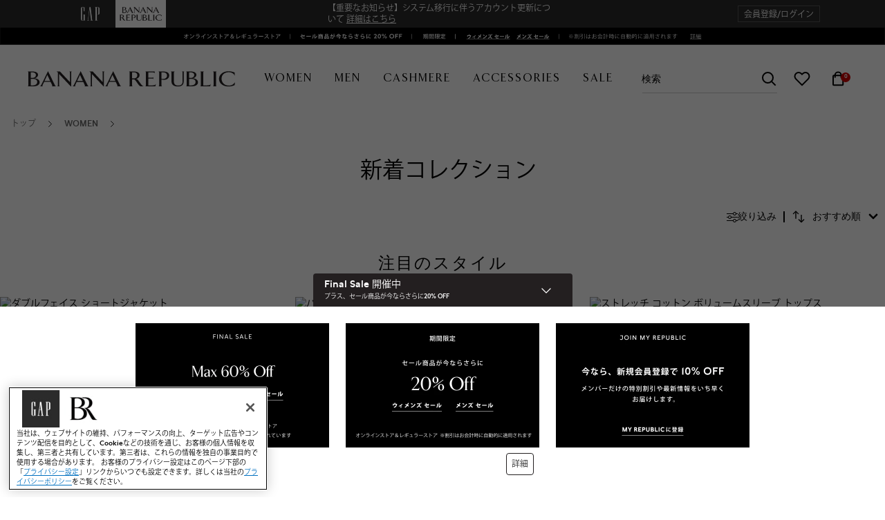

--- FILE ---
content_type: text/html;charset=UTF-8
request_url: https://bananarepublic.gap.co.jp/on/demandware.store/Sites-ShopJP-Site/ja_JP/Search-ShowResetLink?mlink=HP_SL2_NewArrivals_BG
body_size: 722
content:
    
    
    <div class="clear-filters mt-0 mb-0">
        <div class="">
            
            <div class="secondary-bar reset-container pb-0 d-none">
                <button class="reset border-0 bg-transparent px-0" data-reset="/on/demandware.store/Sites-ShopJP-Site/ja_JP/Search-ShowResetLink" data-href="/on/demandware.store/Sites-ShopJP-Site/ja_JP/Search-ShowAjax?cgid=undefined">
                    <span class="text-decoration-underline text-uppercase text-color-cyan">
                        検索条件をクリア
                    </span>
                </button>
            </div>
        </div>
    </div>



--- FILE ---
content_type: text/html;charset=UTF-8
request_url: https://bananarepublic.gap.co.jp/on/demandware.store/Sites-ShopJP-Site/ja_JP/CQRecomm-Start
body_size: 3080
content:
    
    
    <div class="product-carousel recommendations recently-viewed d-none br-search-carousel"
        data-sm-slides="2.5"
        data-lg-slides="4"
        data-dots= "true"
    >
        <div class="carousel-heading">
            <div class="carousel-title d-flex justify-content-between align-items-center">
                <div class="col-12 position-relative text-left">
                    <h4 class="title">
                        <span>
                            
                                おすすめはこちら!
                            
                        </span>
                    </h4>
                </div>
            </div>
        </div>
        <div class="container-full einstein-carousel">
            <div class="product-slide slide position-relative">
                <div class="carousel-inner w-100 mx-auto">
                    <div class="glide-slides slick-slider" role="listbox">
                        
                        



    
    
        <div class="glide-slide">
            <!-- CQuotient Activity Tracking (viewReco-cquotient.js) -->
<script type="text/javascript">//<!--
/* <![CDATA[ */
(function(){
try {
	if(window.CQuotient) {
		var cq_params = {};
		cq_params.cookieId = window.CQuotient.getCQCookieId();
		cq_params.userId = window.CQuotient.getCQUserId();
		cq_params.emailId = CQuotient.getCQHashedEmail();
		cq_params.loginId = CQuotient.getCQHashedLogin();
		cq_params.accumulate = true;
		cq_params.products = [{
			id: '875969',
			sku: '',
			type: 'vgroup',
			alt_id: '875969016'
		}];
		cq_params.recommenderName = 'br-products-in-all-categories';
		cq_params.realm = "BJHH";
		cq_params.siteId = "ShopJP";
		cq_params.instanceType = "prd";
		cq_params.locale = window.CQuotient.locale;
		cq_params.slotId = 'popupmodal-br';
		cq_params.slotConfigId = 'Products_All-Categories';
		cq_params.slotConfigTemplate = 'slots\/recommendation\/recommendation.isml';
		if(window.CQuotient.sendActivity)
			window.CQuotient.sendActivity( CQuotient.clientId, 'viewReco', cq_params );
		else
			window.CQuotient.activities.push( {activityType: 'viewReco', parameters: cq_params} );
	}
} catch(err) {}
})();
/* ]]> */
// -->
</script>
<script type="text/javascript">//<!--
/* <![CDATA[ (viewProduct-active_data.js) */
dw.ac._capture({id: "875969016", type: "recommendation"});
/* ]]> */
// -->
</script>
                


    <div class="product" data-pid="875969016">
        <div class="product-tile ">
    <!-- dwMarker="product" dwContentID="c189e0dd55289283fc35248607" -->
    


















<div class="overlayBadgeColorConfigBgColor d-none">null</div> <div class="overlayBadgeColorConfigFontColor d-none">null </div>
<div class="image-container">
    <div class="soldout-plp">SOLD OUT</div>
    
        <div class="comingSoon-plp">
            <span>COMING SOON</span>
        </div>
    
    
    
    
        <a class="br-img" href="/br/millers-nylon-tote-bag/875969016.html?dwvar_875969016_color=875969016">
        <img class="tile-image" src="https://www2.assets-gap.com/webcontent/0059/398/559/cn59398559.jpg?q=h&amp;w=500" alt="Millersナイロン トートバッグ" title="Millersナイロン トートバッグ" />
    </a>
    
    
    
    
        <div class="quickview hidden-sm-down " data-src="/on/demandware.store/Sites-ShopJP-Site/ja_JP/Product-ShowQuickView?pid=875969016"
            data-toggle="modal"
            data-target="#quickViewModal"
            title="Millersナイロン トートバッグをクイックビューでチェック"
            aria-label="Millersナイロン トートバッグをクイックビューでチェック"
        >
            <span>
                
                    <img src="/on/demandware.static/Sites-ShopJP-Site/-/default/dw52a1440f/images/BR_add_to_bag.svg" class="dark br-plus-icon" alt="cart icon" />
                
            </span>
        </div>
    
    
    
</div>

    <div class="tile-body">
        
            
        

        
            <div class="pdp-link">
    <a class="link" href="/br/millers-nylon-tote-bag/875969016.html?dwvar_875969016_color=875969016">Millersナイロン トートバッグ</a>
</div>

        

        
        

        
            
                

    
        <div class="price">
            
            <span class="price-block">

    
    
    

    
    
    <span class="sales ">
        
            <span class="price-value" content="20000">
                &yen; 20,000


            </span>
        
    </span>
    
</span>

        </div>
    


            
        

        
    <div class="tile-body-footer">
        
    </div>



    <div class="d-flex flex-wrap marketing-flags">
        



    </div>




        
        
    </div>
    <!-- END_dwmarker -->
</div>

    </div>


            
        </div>
    

    
    
        <div class="glide-slide">
            <!-- CQuotient Activity Tracking (viewReco-cquotient.js) -->
<script type="text/javascript">//<!--
/* <![CDATA[ */
(function(){
try {
	if(window.CQuotient) {
		var cq_params = {};
		cq_params.cookieId = window.CQuotient.getCQCookieId();
		cq_params.userId = window.CQuotient.getCQUserId();
		cq_params.emailId = CQuotient.getCQHashedEmail();
		cq_params.loginId = CQuotient.getCQHashedLogin();
		cq_params.accumulate = true;
		cq_params.products = [{
			id: '875969',
			sku: '',
			type: 'vgroup',
			alt_id: '875969006'
		}];
		cq_params.recommenderName = 'br-products-in-all-categories';
		cq_params.realm = "BJHH";
		cq_params.siteId = "ShopJP";
		cq_params.instanceType = "prd";
		cq_params.locale = window.CQuotient.locale;
		cq_params.slotId = 'popupmodal-br';
		cq_params.slotConfigId = 'Products_All-Categories';
		cq_params.slotConfigTemplate = 'slots\/recommendation\/recommendation.isml';
		if(window.CQuotient.sendActivity)
			window.CQuotient.sendActivity( CQuotient.clientId, 'viewReco', cq_params );
		else
			window.CQuotient.activities.push( {activityType: 'viewReco', parameters: cq_params} );
	}
} catch(err) {}
})();
/* ]]> */
// -->
</script>
<script type="text/javascript">//<!--
/* <![CDATA[ (viewProduct-active_data.js) */
dw.ac._capture({id: "875969006", type: "recommendation"});
/* ]]> */
// -->
</script>
                


    <div class="product" data-pid="875969006">
        <div class="product-tile ">
    <!-- dwMarker="product" dwContentID="f13f6fe0011b206a954198d21e" -->
    


















<div class="overlayBadgeColorConfigBgColor d-none">null</div> <div class="overlayBadgeColorConfigFontColor d-none">null </div>
<div class="image-container">
    <div class="soldout-plp">SOLD OUT</div>
    
        <div class="comingSoon-plp">
            <span>COMING SOON</span>
        </div>
    
    
    
    
        <a class="br-img" href="/br/millers-nylon-tote-bag/875969006.html?dwvar_875969006_color=875969006">
        <img class="tile-image" src="https://www2.assets-gap.com/webcontent/0059/950/287/cn59950287.jpg?q=h&amp;w=500" alt="Millersナイロン トートバッグ" title="Millersナイロン トートバッグ" />
    </a>
    
    
    
    
        <div class="quickview hidden-sm-down " data-src="/on/demandware.store/Sites-ShopJP-Site/ja_JP/Product-ShowQuickView?pid=875969006"
            data-toggle="modal"
            data-target="#quickViewModal"
            title="Millersナイロン トートバッグをクイックビューでチェック"
            aria-label="Millersナイロン トートバッグをクイックビューでチェック"
        >
            <span>
                
                    <img src="/on/demandware.static/Sites-ShopJP-Site/-/default/dw52a1440f/images/BR_add_to_bag.svg" class="dark br-plus-icon" alt="cart icon" />
                
            </span>
        </div>
    
    
    
</div>

    <div class="tile-body">
        
            
        

        
            <div class="pdp-link">
    <a class="link" href="/br/millers-nylon-tote-bag/875969006.html?dwvar_875969006_color=875969006">Millersナイロン トートバッグ</a>
</div>

        

        
        

        
            
                

    
        <div class="price">
            
            <span class="price-block">

    
    
    

    
    
    <span class="sales ">
        
            <span class="price-value" content="20000">
                &yen; 20,000


            </span>
        
    </span>
    
</span>

        </div>
    


            
        

        
    <div class="tile-body-footer">
        
    </div>



    <div class="d-flex flex-wrap marketing-flags">
        



    </div>




        
        
    </div>
    <!-- END_dwmarker -->
</div>

    </div>


            
        </div>
    

    
    
        <div class="glide-slide">
            <!-- CQuotient Activity Tracking (viewReco-cquotient.js) -->
<script type="text/javascript">//<!--
/* <![CDATA[ */
(function(){
try {
	if(window.CQuotient) {
		var cq_params = {};
		cq_params.cookieId = window.CQuotient.getCQCookieId();
		cq_params.userId = window.CQuotient.getCQUserId();
		cq_params.emailId = CQuotient.getCQHashedEmail();
		cq_params.loginId = CQuotient.getCQHashedLogin();
		cq_params.accumulate = true;
		cq_params.products = [{
			id: '709540',
			sku: '',
			type: 'vgroup',
			alt_id: '709540006'
		}];
		cq_params.recommenderName = 'br-products-in-all-categories';
		cq_params.realm = "BJHH";
		cq_params.siteId = "ShopJP";
		cq_params.instanceType = "prd";
		cq_params.locale = window.CQuotient.locale;
		cq_params.slotId = 'popupmodal-br';
		cq_params.slotConfigId = 'Products_All-Categories';
		cq_params.slotConfigTemplate = 'slots\/recommendation\/recommendation.isml';
		if(window.CQuotient.sendActivity)
			window.CQuotient.sendActivity( CQuotient.clientId, 'viewReco', cq_params );
		else
			window.CQuotient.activities.push( {activityType: 'viewReco', parameters: cq_params} );
	}
} catch(err) {}
})();
/* ]]> */
// -->
</script>
<script type="text/javascript">//<!--
/* <![CDATA[ (viewProduct-active_data.js) */
dw.ac._capture({id: "709540006", type: "recommendation"});
/* ]]> */
// -->
</script>
                


    <div class="product" data-pid="709540006">
        <div class="product-tile ">
    <!-- dwMarker="product" dwContentID="fcddc4fadd705a8efe97dea556" -->
    


















<div class="overlayBadgeColorConfigBgColor d-none">null</div> <div class="overlayBadgeColorConfigFontColor d-none">null </div>
<div class="image-container">
    <div class="soldout-plp">SOLD OUT</div>
    
        <div class="comingSoon-plp">
            <span>COMING SOON</span>
        </div>
    
    
    
    
        <a class="br-img" href="/br/oversized-popover-top/709540006.html?dwvar_709540006_color=709540006">
        <img class="tile-image" src="https://www2.assets-gap.com/webcontent/0057/439/599/cn57439599.jpg?q=h&amp;w=500" alt="オーバーサイズ ポップオーバートップス" title="オーバーサイズ ポップオーバートップス" />
    </a>
    
    
    
    
        <div class="quickview hidden-sm-down " data-src="/on/demandware.store/Sites-ShopJP-Site/ja_JP/Product-ShowQuickView?pid=709540006"
            data-toggle="modal"
            data-target="#quickViewModal"
            title="オーバーサイズ ポップオーバートップスをクイックビューでチェック"
            aria-label="オーバーサイズ ポップオーバートップスをクイックビューでチェック"
        >
            <span>
                
                    <img src="/on/demandware.static/Sites-ShopJP-Site/-/default/dw52a1440f/images/BR_add_to_bag.svg" class="dark br-plus-icon" alt="cart icon" />
                
            </span>
        </div>
    
    
    
</div>

    <div class="tile-body">
        
            
        

        
            <div class="pdp-link">
    <a class="link" href="/br/oversized-popover-top/709540006.html?dwvar_709540006_color=709540006">オーバーサイズ ポップオーバートップス</a>
</div>

        

        
        

        
            
                

    
        <div class="price">
            
            <span class="price-block">

    
    
    

    
    
    <span class="sales ">
        
            <span class="price-value" content="13000">
                &yen; 13,000


            </span>
        
    </span>
    
</span>

        </div>
    


            
        

        
    <div class="tile-body-footer">
        
    </div>



    <div class="d-flex flex-wrap marketing-flags">
        



    </div>




        
        
    </div>
    <!-- END_dwmarker -->
</div>

    </div>


            
        </div>
    

    
    
        <div class="glide-slide">
            <!-- CQuotient Activity Tracking (viewReco-cquotient.js) -->
<script type="text/javascript">//<!--
/* <![CDATA[ */
(function(){
try {
	if(window.CQuotient) {
		var cq_params = {};
		cq_params.cookieId = window.CQuotient.getCQCookieId();
		cq_params.userId = window.CQuotient.getCQUserId();
		cq_params.emailId = CQuotient.getCQHashedEmail();
		cq_params.loginId = CQuotient.getCQHashedLogin();
		cq_params.accumulate = true;
		cq_params.products = [{
			id: '851117',
			sku: '',
			type: 'vgroup',
			alt_id: '851117006'
		}];
		cq_params.recommenderName = 'br-products-in-all-categories';
		cq_params.realm = "BJHH";
		cq_params.siteId = "ShopJP";
		cq_params.instanceType = "prd";
		cq_params.locale = window.CQuotient.locale;
		cq_params.slotId = 'popupmodal-br';
		cq_params.slotConfigId = 'Products_All-Categories';
		cq_params.slotConfigTemplate = 'slots\/recommendation\/recommendation.isml';
		if(window.CQuotient.sendActivity)
			window.CQuotient.sendActivity( CQuotient.clientId, 'viewReco', cq_params );
		else
			window.CQuotient.activities.push( {activityType: 'viewReco', parameters: cq_params} );
	}
} catch(err) {}
})();
/* ]]> */
// -->
</script>
<script type="text/javascript">//<!--
/* <![CDATA[ (viewProduct-active_data.js) */
dw.ac._capture({id: "851117006", type: "recommendation"});
/* ]]> */
// -->
</script>
                


    <div class="product" data-pid="851117006">
        <div class="product-tile ">
    <!-- dwMarker="product" dwContentID="a590df096754b118ee596a09bb" -->
    


















<div class="overlayBadgeColorConfigBgColor d-none">null</div> <div class="overlayBadgeColorConfigFontColor d-none">null </div>
<div class="image-container">
    <div class="soldout-plp">SOLD OUT</div>
    
        <div class="comingSoon-plp">
            <span>COMING SOON</span>
        </div>
    
    
    
    
        <a class="br-img" href="/br/puff-sleeve-sweatshirt/851117006.html?dwvar_851117006_color=851117006">
        <img class="tile-image" src="https://www2.assets-gap.com/webcontent/0061/116/104/cn61116104.jpg?q=h&amp;w=500" alt="パフスリーブ スウェットシャツ" title="パフスリーブ スウェットシャツ" />
    </a>
    
    
    
    
        <div class="quickview hidden-sm-down " data-src="/on/demandware.store/Sites-ShopJP-Site/ja_JP/Product-ShowQuickView?pid=851117006"
            data-toggle="modal"
            data-target="#quickViewModal"
            title="パフスリーブ スウェットシャツをクイックビューでチェック"
            aria-label="パフスリーブ スウェットシャツをクイックビューでチェック"
        >
            <span>
                
                    <img src="/on/demandware.static/Sites-ShopJP-Site/-/default/dw52a1440f/images/BR_add_to_bag.svg" class="dark br-plus-icon" alt="cart icon" />
                
            </span>
        </div>
    
    
    
</div>

    <div class="tile-body">
        
            
        

        
            <div class="pdp-link">
    <a class="link" href="/br/puff-sleeve-sweatshirt/851117006.html?dwvar_851117006_color=851117006">パフスリーブ スウェットシャツ</a>
</div>

        

        
        

        
            
                

    
        <div class="price">
            
            <span class="price-block">

    
    
    

    
    
    <span class="sales ">
        
            <span class="price-value" content="13000">
                &yen; 13,000


            </span>
        
    </span>
    
</span>

        </div>
    


            
        

        
    <div class="tile-body-footer">
        
    </div>



    <div class="d-flex flex-wrap marketing-flags">
        



    </div>




        
        
    </div>
    <!-- END_dwmarker -->
</div>

    </div>


            
        </div>
    

    
    
        <div class="glide-slide">
            <!-- CQuotient Activity Tracking (viewReco-cquotient.js) -->
<script type="text/javascript">//<!--
/* <![CDATA[ */
(function(){
try {
	if(window.CQuotient) {
		var cq_params = {};
		cq_params.cookieId = window.CQuotient.getCQCookieId();
		cq_params.userId = window.CQuotient.getCQUserId();
		cq_params.emailId = CQuotient.getCQHashedEmail();
		cq_params.loginId = CQuotient.getCQHashedLogin();
		cq_params.accumulate = true;
		cq_params.products = [{
			id: '851072',
			sku: '',
			type: 'vgroup',
			alt_id: '851072006'
		}];
		cq_params.recommenderName = 'br-products-in-all-categories';
		cq_params.realm = "BJHH";
		cq_params.siteId = "ShopJP";
		cq_params.instanceType = "prd";
		cq_params.locale = window.CQuotient.locale;
		cq_params.slotId = 'popupmodal-br';
		cq_params.slotConfigId = 'Products_All-Categories';
		cq_params.slotConfigTemplate = 'slots\/recommendation\/recommendation.isml';
		if(window.CQuotient.sendActivity)
			window.CQuotient.sendActivity( CQuotient.clientId, 'viewReco', cq_params );
		else
			window.CQuotient.activities.push( {activityType: 'viewReco', parameters: cq_params} );
	}
} catch(err) {}
})();
/* ]]> */
// -->
</script>
<script type="text/javascript">//<!--
/* <![CDATA[ (viewProduct-active_data.js) */
dw.ac._capture({id: "851072006", type: "recommendation"});
/* ]]> */
// -->
</script>
                


    <div class="product" data-pid="851072006">
        <div class="product-tile ">
    <!-- dwMarker="product" dwContentID="00cf46c23a2318dc1802521874" -->
    


















<div class="overlayBadgeColorConfigBgColor d-none">null</div> <div class="overlayBadgeColorConfigFontColor d-none">null </div>
<div class="image-container">
    <div class="soldout-plp">SOLD OUT</div>
    
        <div class="comingSoon-plp">
            <span>COMING SOON</span>
        </div>
    
    
    
    
        <a class="br-img" href="/br/chunky-alpaca-wool-blend-ribbed-scarf/851072006.html?dwvar_851072006_color=851072006">
        <img class="tile-image" src="https://www2.assets-gap.com/webcontent/0060/888/200/cn60888200.jpg?q=h&amp;w=500" alt="チャンキー アルパカウールブレンド リブ スカーフ" title="チャンキー アルパカウールブレンド リブ スカーフ" />
    </a>
    
    
    
    
        <div class="quickview hidden-sm-down " data-src="/on/demandware.store/Sites-ShopJP-Site/ja_JP/Product-ShowQuickView?pid=851072006"
            data-toggle="modal"
            data-target="#quickViewModal"
            title="チャンキー アルパカウールブレンド リブ スカーフをクイックビューでチェック"
            aria-label="チャンキー アルパカウールブレンド リブ スカーフをクイックビューでチェック"
        >
            <span>
                
                    <img src="/on/demandware.static/Sites-ShopJP-Site/-/default/dw52a1440f/images/BR_add_to_bag.svg" class="dark br-plus-icon" alt="cart icon" />
                
            </span>
        </div>
    
    
    
</div>

    <div class="tile-body">
        
            
        

        
            <div class="pdp-link">
    <a class="link" href="/br/chunky-alpaca-wool-blend-ribbed-scarf/851072006.html?dwvar_851072006_color=851072006">チャンキー アルパカウールブレンド リブ スカーフ</a>
</div>

        

        
        

        
            
                

    
        <div class="price">
            
            <span class="price-block">

    
    
    

    
    
    <span class="sales ">
        
            <span class="price-value" content="13000">
                &yen; 13,000


            </span>
        
    </span>
    
</span>

        </div>
    


            
        

        
    <div class="tile-body-footer">
        
    </div>



    <div class="d-flex flex-wrap marketing-flags">
        



    </div>




        
        
    </div>
    <!-- END_dwmarker -->
</div>

    </div>


            
        </div>
    

    
    
        <div class="glide-slide">
            <!-- CQuotient Activity Tracking (viewReco-cquotient.js) -->
<script type="text/javascript">//<!--
/* <![CDATA[ */
(function(){
try {
	if(window.CQuotient) {
		var cq_params = {};
		cq_params.cookieId = window.CQuotient.getCQCookieId();
		cq_params.userId = window.CQuotient.getCQUserId();
		cq_params.emailId = CQuotient.getCQHashedEmail();
		cq_params.loginId = CQuotient.getCQHashedLogin();
		cq_params.accumulate = true;
		cq_params.products = [{
			id: '842021',
			sku: '',
			type: 'vgroup',
			alt_id: '842021006'
		}];
		cq_params.recommenderName = 'br-products-in-all-categories';
		cq_params.realm = "BJHH";
		cq_params.siteId = "ShopJP";
		cq_params.instanceType = "prd";
		cq_params.locale = window.CQuotient.locale;
		cq_params.slotId = 'popupmodal-br';
		cq_params.slotConfigId = 'Products_All-Categories';
		cq_params.slotConfigTemplate = 'slots\/recommendation\/recommendation.isml';
		if(window.CQuotient.sendActivity)
			window.CQuotient.sendActivity( CQuotient.clientId, 'viewReco', cq_params );
		else
			window.CQuotient.activities.push( {activityType: 'viewReco', parameters: cq_params} );
	}
} catch(err) {}
})();
/* ]]> */
// -->
</script>
<script type="text/javascript">//<!--
/* <![CDATA[ (viewProduct-active_data.js) */
dw.ac._capture({id: "842021006", type: "recommendation"});
/* ]]> */
// -->
</script>
                


    <div class="product" data-pid="842021006">
        <div class="product-tile ">
    <!-- dwMarker="product" dwContentID="787e83ec1a5894a58b2387ee73" -->
    


















<div class="overlayBadgeColorConfigBgColor d-none">null</div> <div class="overlayBadgeColorConfigFontColor d-none">null </div>
<div class="image-container">
    <div class="soldout-plp">SOLD OUT</div>
    
        <div class="comingSoon-plp">
            <span>COMING SOON</span>
        </div>
    
    
    
    
        <a class="br-img" href="/br/braided-cotton-belt/842021006.html?dwvar_842021006_color=842021006">
        <img class="tile-image" src="https://www2.assets-gap.com/webcontent/0060/554/523/cn60554523.jpg?q=h&amp;w=500" alt="ブレイド コットン ベルト" title="ブレイド コットン ベルト" />
    </a>
    
    
    
    
        <div class="quickview hidden-sm-down " data-src="/on/demandware.store/Sites-ShopJP-Site/ja_JP/Product-ShowQuickView?pid=842021006"
            data-toggle="modal"
            data-target="#quickViewModal"
            title="ブレイド コットン ベルトをクイックビューでチェック"
            aria-label="ブレイド コットン ベルトをクイックビューでチェック"
        >
            <span>
                
                    <img src="/on/demandware.static/Sites-ShopJP-Site/-/default/dw52a1440f/images/BR_add_to_bag.svg" class="dark br-plus-icon" alt="cart icon" />
                
            </span>
        </div>
    
    
    
</div>

    <div class="tile-body">
        
            
        

        
            <div class="pdp-link">
    <a class="link" href="/br/braided-cotton-belt/842021006.html?dwvar_842021006_color=842021006">ブレイド コットン ベルト</a>
</div>

        

        
        

        
            
                

    
        <div class="price">
            
            <span class="price-block">

    
    
    

    
    
    <span class="sales ">
        
            <span class="price-value" content="10000">
                &yen; 10,000


            </span>
        
    </span>
    
</span>

        </div>
    


            
        

        
    <div class="tile-body-footer">
        
    </div>



    <div class="d-flex flex-wrap marketing-flags">
        



    </div>




        
        
    </div>
    <!-- END_dwmarker -->
</div>

    </div>


            
        </div>
    

    
    
        <div class="glide-slide">
            <!-- CQuotient Activity Tracking (viewReco-cquotient.js) -->
<script type="text/javascript">//<!--
/* <![CDATA[ */
(function(){
try {
	if(window.CQuotient) {
		var cq_params = {};
		cq_params.cookieId = window.CQuotient.getCQCookieId();
		cq_params.userId = window.CQuotient.getCQUserId();
		cq_params.emailId = CQuotient.getCQHashedEmail();
		cq_params.loginId = CQuotient.getCQHashedLogin();
		cq_params.accumulate = true;
		cq_params.products = [{
			id: '710346',
			sku: '',
			type: 'vgroup',
			alt_id: '710346016'
		}];
		cq_params.recommenderName = 'br-products-in-all-categories';
		cq_params.realm = "BJHH";
		cq_params.siteId = "ShopJP";
		cq_params.instanceType = "prd";
		cq_params.locale = window.CQuotient.locale;
		cq_params.slotId = 'popupmodal-br';
		cq_params.slotConfigId = 'Products_All-Categories';
		cq_params.slotConfigTemplate = 'slots\/recommendation\/recommendation.isml';
		if(window.CQuotient.sendActivity)
			window.CQuotient.sendActivity( CQuotient.clientId, 'viewReco', cq_params );
		else
			window.CQuotient.activities.push( {activityType: 'viewReco', parameters: cq_params} );
	}
} catch(err) {}
})();
/* ]]> */
// -->
</script>
<script type="text/javascript">//<!--
/* <![CDATA[ (viewProduct-active_data.js) */
dw.ac._capture({id: "710346016", type: "recommendation"});
/* ]]> */
// -->
</script>
                


    <div class="product" data-pid="710346016">
        <div class="product-tile ">
    <!-- dwMarker="product" dwContentID="75bb0d2508136e3812b055f25c" -->
    


















<div class="overlayBadgeColorConfigBgColor d-none">null</div> <div class="overlayBadgeColorConfigFontColor d-none">null </div>
<div class="image-container">
    <div class="soldout-plp">SOLD OUT</div>
    
        <div class="comingSoon-plp">
            <span>COMING SOON</span>
        </div>
    
    
    
    
        <a class="br-img" href="/br/slouchy-leather-hobo-bag/710346016.html?dwvar_710346016_color=710346016">
        <img class="tile-image" src="https://www2.assets-gap.com/webcontent/0057/571/202/cn57571202.jpg?q=h&amp;w=500" alt="スラウチ レザー ホーボーバッグ" title="スラウチ レザー ホーボーバッグ" />
    </a>
    
    
    
    
        <div class="quickview hidden-sm-down " data-src="/on/demandware.store/Sites-ShopJP-Site/ja_JP/Product-ShowQuickView?pid=710346016"
            data-toggle="modal"
            data-target="#quickViewModal"
            title="スラウチ レザー ホーボーバッグをクイックビューでチェック"
            aria-label="スラウチ レザー ホーボーバッグをクイックビューでチェック"
        >
            <span>
                
                    <img src="/on/demandware.static/Sites-ShopJP-Site/-/default/dw52a1440f/images/BR_add_to_bag.svg" class="dark br-plus-icon" alt="cart icon" />
                
            </span>
        </div>
    
    
    
</div>

    <div class="tile-body">
        
            
        

        
            <div class="pdp-link">
    <a class="link" href="/br/slouchy-leather-hobo-bag/710346016.html?dwvar_710346016_color=710346016">スラウチ レザー ホーボーバッグ</a>
</div>

        

        
        

        
            
                

    
        <div class="price">
            
            <span class="price-block">

    
    
    

    
    
    <span class="sales ">
        
            <span class="price-value" content="40000">
                &yen; 40,000


            </span>
        
    </span>
    
</span>

        </div>
    


            
        

        
    <div class="tile-body-footer">
        
    </div>



    <div class="d-flex flex-wrap marketing-flags">
        



    </div>




        
        
    </div>
    <!-- END_dwmarker -->
</div>

    </div>


            
        </div>
    


                    </div>
                </div>
                <div class="dot-controls"></div>
                <div class="arrow-controls"></div>
            </div>
        </div>
    </div>



--- FILE ---
content_type: text/html;charset=UTF-8
request_url: https://content.gap.co.jp/fp/ls_fp.html;CIS3SID=A0944D16A2449BFF4EC26D90D23A25A0?org_id=e04kqxof&session_id=fynbyxlefcbcnert5yjxs4sysbmvzl8emzy1768697597040&nonce=c0977baab5e41ca2
body_size: 15458
content:
<html lang="en"><title>empty</title><body><script type="text/javascript">var td_1w=td_1w||{};td_1w.td_1L=function(td_R,td_J){try{var td_l=[""];var td_S=0;for(var td_T=0;td_T<td_J.length;++td_T){td_l.push(String.fromCharCode(td_R.charCodeAt(td_S)^td_J.charCodeAt(td_T)));td_S++;
if(td_S>=td_R.length){td_S=0;}}return td_l.join("");}catch(td_o){return null;}};td_1w.td_3y=function(td_o){if(!String||!String.fromCharCode||!parseInt){return null;}try{this.td_c=td_o;this.td_d="";this.td_f=function(td_f,td_r){if(0===this.td_d.length){var td_t=this.td_c.substr(0,32);
var td_I="";for(var td_G=32;td_G<td_o.length;td_G+=2){td_I+=String.fromCharCode(parseInt(td_o.substr(td_G,2),16));}this.td_d=td_1w.td_1L(td_t,td_I);}if(this.td_d.substr){return this.td_d.substr(td_f,td_r);
}};}catch(td_Z){}return null;};td_1w.td_6V=function(td_d){if(td_d===null||td_d.length===null||!String||!String.fromCharCode){return null;}var td_s=null;try{var td_b="";var td_R=[];var td_C=String.fromCharCode(48)+String.fromCharCode(48)+String.fromCharCode(48);
var td_t=0;for(var td_p=0;td_p<td_d.length;++td_p){if(65+td_t>=126){td_t=0;}var td_r=(td_C+td_d.charCodeAt(td_t++)).slice(-3);td_R.push(td_r);}var td_i=td_R.join("");td_t=0;for(var td_p=0;td_p<td_i.length;
++td_p){if(65+td_t>=126){td_t=0;}var td_v=String.fromCharCode(65+td_t++);if(td_v!==[][[]]+""){td_b+=td_v;}}td_s=td_1w.td_1L(td_b,td_i);}catch(td_I){return null;}return td_s;};td_1w.td_0S=function(td_b){if(td_b===null||td_b.length===null){return null;
}var td_k="";try{var td_T="";var td_v=0;for(var td_t=0;td_t<td_b.length;++td_t){if(65+td_v>=126){td_v=0;}var td_V=String.fromCharCode(65+td_v++);if(td_V!==[][[]]+""){td_T+=td_V;}}var td_U=td_1w.td_1L(td_T,td_b);
var td_C=td_U.match(/.{1,3}/g);for(var td_t=0;td_t<td_C.length;++td_t){td_k+=String.fromCharCode(parseInt(td_C[td_t],10));}}catch(td_z){return null;}return td_k;};td_1w.tdz_19558607560746ccb41b7fdfa90c8787=new td_1w.td_3y("\x31\x39\x35\x35\x38\x36\x30\x37\x35\x36\x30\x37\x34\x36\x63\x63\x62\x34\x31\x62\x37\x66\x64\x66\x61\x39\x30\x63\x38\x37\x38\x37\x34\x32\x34\x64\x34\x37\x35\x63\x35\x36\x35\x31\x35\x36\x34\x32\x35\x62\x35\x35\x34\x34\x35\x65\x35\x62\x35\x38\x33\x38\x30\x63\x30\x30\x35\x65\x35\x34\x30\x31\x34\x33\x34\x36\x32\x35\x31\x34\x31\x33\x35\x38\x34\x39\x33\x65\x34\x64\x35\x39\x35\x33\x35\x39\x35\x65\x34\x65\x35\x62\x35\x36\x35\x37\x35\x62\x34\x30\x35\x62\x35\x30\x34\x32\x35\x35\x35\x38\x35\x61\x35\x61\x30\x63\x30\x32\x30\x36");
function td_g(td_N,td_m,td_w){if(typeof td_w===[][[]]+""||td_w===null){td_w=0;}else{if(td_w<0){td_w=Math.max(0,td_N.length+td_w);}}for(var td_z=td_w,td_x=td_N.length;td_z<td_x;td_z++){if(td_N[td_z]===td_m){return td_z;
}}return -1;}function td_Q(td_q,td_f,td_L){return td_q.indexOf(td_f,td_L);}function td_C(td_S){if(typeof td_S!==((typeof(td_1w.tdz_19558607560746ccb41b7fdfa90c8787)!=="undefined"&&typeof(td_1w.tdz_19558607560746ccb41b7fdfa90c8787.td_f)!=="undefined")?(td_1w.tdz_19558607560746ccb41b7fdfa90c8787.td_f(0,6)):null)||td_S===null||typeof td_S.replace===[][[]]+""||td_S.replace===null){return null;
}return td_S.replace(/^\s+|\s+$/g,"");}function td_H(td_S){if(typeof td_S!==((typeof(td_1w.tdz_19558607560746ccb41b7fdfa90c8787)!=="undefined"&&typeof(td_1w.tdz_19558607560746ccb41b7fdfa90c8787.td_f)!=="undefined")?(td_1w.tdz_19558607560746ccb41b7fdfa90c8787.td_f(0,6)):null)||td_S===null||typeof td_S.trim===[][[]]+""||td_S.trim===null){return null;
}return td_S.trim();}function td_4V(td_m){if(typeof td_m!==((typeof(td_1w.tdz_19558607560746ccb41b7fdfa90c8787)!=="undefined"&&typeof(td_1w.tdz_19558607560746ccb41b7fdfa90c8787.td_f)!=="undefined")?(td_1w.tdz_19558607560746ccb41b7fdfa90c8787.td_f(0,6)):null)||td_m===null||typeof td_m.trim===[][[]]+""||td_m.trim===null){return null;
}return td_m.trim();}function td_5d(td_x,td_w,td_X){return td_x.indexOf(td_w,td_X);}function td_v(){return Date.now();}function td_c(){return new Date().getTime();}function td_j(){return performance.now();
}function td_U(){return window.performance.now();}function td_0D(td_T){return parseFloat(td_T);}function td_1a(td_o){return parseInt(td_o);}function td_4t(td_f){return isNaN(td_f);}function td_6I(td_X){return isFinite(td_X);
}function td_y(){if(typeof Number.parseFloat!==[][[]]+""&&typeof Number.parseInt!==[][[]]+""){td_0D=Number.parseFloat;td_1a=Number.parseInt;}else{if(typeof parseFloat!==[][[]]+""&&typeof parseInt!==[][[]]+""){td_0D=parseFloat;
td_1a=parseInt;}else{td_0D=null;td_1a=null;}}if(typeof Number.isNaN!==[][[]]+""){td_4t=Number.isNaN;}else{if(typeof isNaN!==[][[]]+""){td_4t=isNaN;}else{td_4t=null;}}if(typeof Number.isFinite!==[][[]]+""){td_6I=Number.isFinite;
}else{if(typeof isFinite!==[][[]]+""){td_6I=isFinite;}else{td_6I=null;}}}function td_i(){if(!Array.prototype.indexOf){td_5d=td_g;}else{td_5d=td_Q;}if(typeof String.prototype.trim!==((typeof(td_1w.tdz_19558607560746ccb41b7fdfa90c8787)!=="undefined"&&typeof(td_1w.tdz_19558607560746ccb41b7fdfa90c8787.td_f)!=="undefined")?(td_1w.tdz_19558607560746ccb41b7fdfa90c8787.td_f(6,8)):null)){td_4V=td_C;
}else{td_4V=td_H;}if(typeof Date.now===[][[]]+""){td_v=td_c;}var td_X=false;if(typeof performance===[][[]]+""||typeof performance.now===[][[]]+""){if(typeof window.performance!==[][[]]+""&&typeof window.performance.now!==[][[]]+""){td_j=td_U;
}else{td_j=td_v;td_X=true;}}if(!td_X){var td_x=td_j();var td_S=td_x.toFixed();if(td_x===td_S){td_j=td_v;}}if(typeof Array.isArray===[][[]]+""){Array.isArray=function(td_K){return Object.prototype.toString.call(td_K)===((typeof(td_1w.tdz_19558607560746ccb41b7fdfa90c8787)!=="undefined"&&typeof(td_1w.tdz_19558607560746ccb41b7fdfa90c8787.td_f)!=="undefined")?(td_1w.tdz_19558607560746ccb41b7fdfa90c8787.td_f(14,14)):null);
};}td_y();}function td_6s(td_I){if(typeof document.readyState!==[][[]]+""&&document.readyState!==null&&typeof document.readyState!==((typeof(td_1w.tdz_19558607560746ccb41b7fdfa90c8787)!=="undefined"&&typeof(td_1w.tdz_19558607560746ccb41b7fdfa90c8787.td_f)!=="undefined")?(td_1w.tdz_19558607560746ccb41b7fdfa90c8787.td_f(28,7)):null)&&document.readyState===((typeof(td_1w.tdz_19558607560746ccb41b7fdfa90c8787)!=="undefined"&&typeof(td_1w.tdz_19558607560746ccb41b7fdfa90c8787.td_f)!=="undefined")?(td_1w.tdz_19558607560746ccb41b7fdfa90c8787.td_f(35,8)):null)){td_I();
}else{if(typeof document.readyState===[][[]]+""){setTimeout(td_I,300);}else{var td_q=200;var td_K;if(typeof window!==[][[]]+""&&typeof window!==((typeof(td_1w.tdz_19558607560746ccb41b7fdfa90c8787)!=="undefined"&&typeof(td_1w.tdz_19558607560746ccb41b7fdfa90c8787.td_f)!=="undefined")?(td_1w.tdz_19558607560746ccb41b7fdfa90c8787.td_f(28,7)):null)&&window!==null){td_K=window;
}else{td_K=document.body;}if(td_K.addEventListener){td_K.addEventListener(Number(343388).toString(25),function(){setTimeout(td_I,td_q);},false);}else{if(td_K.attachEvent){td_K.attachEvent(((typeof(td_1w.tdz_19558607560746ccb41b7fdfa90c8787)!=="undefined"&&typeof(td_1w.tdz_19558607560746ccb41b7fdfa90c8787.td_f)!=="undefined")?(td_1w.tdz_19558607560746ccb41b7fdfa90c8787.td_f(43,6)):null),function(){setTimeout(td_I,td_q);
},false);}else{var td_s=td_K.onload;td_K.onload=new function(){var td_h=true;if(td_s!==null&&typeof td_s===((typeof(td_1w.tdz_19558607560746ccb41b7fdfa90c8787)!=="undefined"&&typeof(td_1w.tdz_19558607560746ccb41b7fdfa90c8787.td_f)!=="undefined")?(td_1w.tdz_19558607560746ccb41b7fdfa90c8787.td_f(6,8)):null)){td_h=td_s();
}setTimeout(td_I,td_q);td_K.onload=td_s;return td_h;};}}}}}function td_a(){if(typeof td_5b!==[][[]]+""){td_5b();}if(typeof td_5q!==[][[]]+""){td_5q();}if(typeof td_2c!==[][[]]+""){td_2c();}if(typeof td_2r!==[][[]]+""){if(typeof td_2O!==[][[]]+""&&td_2O!==null){td_2r(td_2O,false);
}if(typeof td_3U!==[][[]]+""&&td_3U!==null){td_2r(td_3U,true);}}if(typeof tmx_link_scan!==[][[]]+""){tmx_link_scan();}if(typeof td_4G!==[][[]]+""){td_4G();}if(typeof td_1T!==[][[]]+""){td_1T.start();}if(typeof td_3z!==[][[]]+""){td_3z.start();
}if(typeof td_5u!==[][[]]+""){td_5u();}}function td_2j(){try{td_1w.td_0O();td_1w.td_5K(document);td_4A.td_3P();td_i();var td_o="1";if(typeof td_1w.td_0K!==[][[]]+""&&td_1w.td_0K!==null&&td_1w.td_0K===td_o){td_a();
}else{td_6s(td_a);}}catch(td_I){}}var td_3u={};td_3u.td_5O=function(td_z,td_h){td_h=(typeof td_h===[][[]]+"")?true:td_h;if(td_h){td_z=td_3d.td_0M(td_z);}var td_T=[1518500249,1859775393,2400959708,3395469782];td_z+=String.fromCharCode(128);
var td_o=td_z.length/4+2;var td_x=Math.ceil(td_o/16);var td_f=new Array(td_x);for(var td_s=0;td_s<td_x;td_s++){td_f[td_s]=new Array(16);for(var td_g=0;td_g<16;td_g++){td_f[td_s][td_g]=(td_z.charCodeAt(td_s*64+td_g*4)<<24)|(td_z.charCodeAt(td_s*64+td_g*4+1)<<16)|(td_z.charCodeAt(td_s*64+td_g*4+2)<<8)|(td_z.charCodeAt(td_s*64+td_g*4+3));
}}td_f[td_x-1][14]=((td_z.length-1)*8)/Math.pow(2,32);td_f[td_x-1][14]=Math.floor(td_f[td_x-1][14]);td_f[td_x-1][15]=((td_z.length-1)*8)&4294967295;var td_N=1732584193;var td_i=4023233417;var td_Q=2562383102;
var td_c=271733878;var td_w=3285377520;var td_H=new Array(80);var td_a,td_j,td_m,td_q,td_y;for(var td_s=0;td_s<td_x;td_s++){for(var td_e=0;td_e<16;td_e++){td_H[td_e]=td_f[td_s][td_e];}for(var td_e=16;td_e<80;
td_e++){td_H[td_e]=td_3u.td_2U(td_H[td_e-3]^td_H[td_e-8]^td_H[td_e-14]^td_H[td_e-16],1);}td_a=td_N;td_j=td_i;td_m=td_Q;td_q=td_c;td_y=td_w;for(var td_e=0;td_e<80;td_e++){var td_G=Math.floor(td_e/20);var td_C=(td_3u.td_2U(td_a,5)+td_3u.f(td_G,td_j,td_m,td_q)+td_y+td_T[td_G]+td_H[td_e])&4294967295;
td_y=td_q;td_q=td_m;td_m=td_3u.td_2U(td_j,30);td_j=td_a;td_a=td_C;}td_N=(td_N+td_a)&4294967295;td_i=(td_i+td_j)&4294967295;td_Q=(td_Q+td_m)&4294967295;td_c=(td_c+td_q)&4294967295;td_w=(td_w+td_y)&4294967295;
}return td_3u.td_5J(td_N)+td_3u.td_5J(td_i)+td_3u.td_5J(td_Q)+td_3u.td_5J(td_c)+td_3u.td_5J(td_w);};td_3u.f=function(td_C,td_i,td_I,td_X){switch(td_C){case 0:return(td_i&td_I)^(~td_i&td_X);case 1:return td_i^td_I^td_X;
case 2:return(td_i&td_I)^(td_i&td_X)^(td_I&td_X);case 3:return td_i^td_I^td_X;}};td_3u.td_2U=function(td_K,td_z){return(td_K<<td_z)|(td_K>>>(32-td_z));};td_3u.td_5J=function(td_f){var td_s="",td_H;for(var td_y=7;
td_y>=0;td_y--){td_H=(td_f>>>(td_y*4))&15;td_s+=td_H.toString(16);}return td_s;};var td_3d={};td_3d.td_0M=function(td_h){var td_q=td_h.replace(/[\u0080-\u07ff]/g,function(td_j){var td_w=td_j.charCodeAt(0);
return String.fromCharCode(192|td_w>>6,128|td_w&63);});td_q=td_q.replace(/[\u0800-\uffff]/g,function(td_x){var td_Q=td_x.charCodeAt(0);return String.fromCharCode(224|td_Q>>12,128|td_Q>>6&63,128|td_Q&63);
});return td_q;};function td_4j(td_i){return td_3u.td_5O(td_i,true);}td_1w.tdz_b0ebf61e8c82448f8c5c325273adb603=new td_1w.td_3y("\x62\x30\x65\x62\x66\x36\x31\x65\x38\x63\x38\x32\x34\x34\x38\x66\x38\x63\x35\x63\x33\x32\x35\x32\x37\x33\x61\x64\x62\x36\x30\x33\x30\x62\x35\x65\x31\x35\x31\x37\x31\x32\x31\x36\x35\x38\x31\x36\x31\x38\x30\x61\x35\x36\x34\x34\x35\x35\x35\x38\x35\x31\x30\x32\x31\x38\x31\x37\x34\x63\x31\x33\x35\x36\x35\x64\x35\x37\x35\x38\x35\x32\x35\x30\x31\x35\x35\x34\x35\x33\x30\x34\x30\x33\x30\x37\x35\x37\x30\x36\x35\x32\x35\x61\x35\x66\x35\x37\x35\x33\x30\x36\x35\x63\x30\x36\x35\x65\x36\x39\x35\x62\x35\x36\x35\x32\x30\x33\x35\x62\x31\x37\x31\x35\x32\x32\x34\x31\x34\x30\x35\x34\x34\x62\x36\x61\x34\x30\x31\x35\x31\x36\x30\x62\x35\x38\x35\x37");
td_5Q=function(){var td_J1=((typeof(td_1w.tdz_b0ebf61e8c82448f8c5c325273adb603)!=="undefined"&&typeof(td_1w.tdz_b0ebf61e8c82448f8c5c325273adb603.td_f)!=="undefined")?(td_1w.tdz_b0ebf61e8c82448f8c5c325273adb603.td_f(0,21)):null);
var td_nN=typeof window===((typeof(td_1w.tdz_b0ebf61e8c82448f8c5c325273adb603)!=="undefined"&&typeof(td_1w.tdz_b0ebf61e8c82448f8c5c325273adb603.td_f)!=="undefined")?(td_1w.tdz_b0ebf61e8c82448f8c5c325273adb603.td_f(21,6)):null);
var td_Yj=td_nN?window:{};if(td_Yj.JS_SHA256_NO_WINDOW){td_nN=false;}var td_Lm=!td_Yj.JS_SHA256_NO_ARRAY_BUFFER&&typeof ArrayBuffer!==[][[]]+"";var td_UD=((typeof(td_1w.tdz_b0ebf61e8c82448f8c5c325273adb603)!=="undefined"&&typeof(td_1w.tdz_b0ebf61e8c82448f8c5c325273adb603.td_f)!=="undefined")?(td_1w.tdz_b0ebf61e8c82448f8c5c325273adb603.td_f(27,16)):null).split("");
var td_W0=[-2147483648,8388608,32768,128];var td_HU=[24,16,8,0];var td_iq=[1116352408,1899447441,3049323471,3921009573,961987163,1508970993,2453635748,2870763221,3624381080,310598401,607225278,1426881987,1925078388,2162078206,2614888103,3248222580,3835390401,4022224774,264347078,604807628,770255983,1249150122,1555081692,1996064986,2554220882,2821834349,2952996808,3210313671,3336571891,3584528711,113926993,338241895,666307205,773529912,1294757372,1396182291,1695183700,1986661051,2177026350,2456956037,2730485921,2820302411,3259730800,3345764771,3516065817,3600352804,4094571909,275423344,430227734,506948616,659060556,883997877,958139571,1322822218,1537002063,1747873779,1955562222,2024104815,2227730452,2361852424,2428436474,2756734187,3204031479,3329325298];
var td_e=[];if(td_Yj.JS_SHA256_NO_NODE_JS||!Array.isArray){Array.isArray=function(td_Bx){return Object.prototype.toString.call(td_Bx)===((typeof(td_1w.tdz_b0ebf61e8c82448f8c5c325273adb603)!=="undefined"&&typeof(td_1w.tdz_b0ebf61e8c82448f8c5c325273adb603.td_f)!=="undefined")?(td_1w.tdz_b0ebf61e8c82448f8c5c325273adb603.td_f(43,14)):null);
};}if(td_Lm&&(td_Yj.JS_SHA256_NO_ARRAY_BUFFER_IS_VIEW||!ArrayBuffer.isView)){ArrayBuffer.isView=function(td_vo){return typeof td_vo===((typeof(td_1w.tdz_b0ebf61e8c82448f8c5c325273adb603)!=="undefined"&&typeof(td_1w.tdz_b0ebf61e8c82448f8c5c325273adb603.td_f)!=="undefined")?(td_1w.tdz_b0ebf61e8c82448f8c5c325273adb603.td_f(21,6)):null)&&td_vo.buffer&&td_vo.buffer.constructor===ArrayBuffer;
};}instance=new td_hl(false,false);this.update=function(td_zL){instance.update(td_zL);};this.hash=function(td_lt){instance.update(td_lt);return instance.toString();};this.toString=function(){return instance.toString();
};function td_hl(){this.blocks=[0,0,0,0,0,0,0,0,0,0,0,0,0,0,0,0,0];this.h0=1779033703;this.h1=3144134277;this.h2=1013904242;this.h3=2773480762;this.h4=1359893119;this.h5=2600822924;this.h6=528734635;this.h7=1541459225;
this.block=this.start=this.bytes=this.hBytes=0;this.finalized=this.hashed=false;this.first=true;}td_hl.prototype.update=function(td_D2){if(this.finalized){return;}var td_DP,td_Gb=typeof td_D2;if(td_Gb!==((typeof(td_1w.tdz_b0ebf61e8c82448f8c5c325273adb603)!=="undefined"&&typeof(td_1w.tdz_b0ebf61e8c82448f8c5c325273adb603.td_f)!=="undefined")?(td_1w.tdz_b0ebf61e8c82448f8c5c325273adb603.td_f(57,6)):null)){if(td_Gb===((typeof(td_1w.tdz_b0ebf61e8c82448f8c5c325273adb603)!=="undefined"&&typeof(td_1w.tdz_b0ebf61e8c82448f8c5c325273adb603.td_f)!=="undefined")?(td_1w.tdz_b0ebf61e8c82448f8c5c325273adb603.td_f(21,6)):null)){if(td_D2===null){throw new Error(td_J1);
}else{if(td_Lm&&td_D2.constructor===ArrayBuffer){td_D2=new Uint8Array(td_D2);}else{if(!Array.isArray(td_D2)){if(!td_Lm||!ArrayBuffer.isView(td_D2)){throw new Error(td_J1);}}}}}else{throw new Error(td_J1);
}td_DP=true;}var td_bI,td_S0=0,td_I3,td_fV=td_D2.length,td_P5=this.blocks;while(td_S0<td_fV){if(this.hashed){this.hashed=false;td_P5[0]=this.block;td_P5[16]=td_P5[1]=td_P5[2]=td_P5[3]=td_P5[4]=td_P5[5]=td_P5[6]=td_P5[7]=td_P5[8]=td_P5[9]=td_P5[10]=td_P5[11]=td_P5[12]=td_P5[13]=td_P5[14]=td_P5[15]=0;
}if(td_DP){for(td_I3=this.start;td_S0<td_fV&&td_I3<64;++td_S0){td_P5[td_I3>>2]|=td_D2[td_S0]<<td_HU[td_I3++&3];}}else{for(td_I3=this.start;td_S0<td_fV&&td_I3<64;++td_S0){td_bI=td_D2.charCodeAt(td_S0);if(td_bI<128){td_P5[td_I3>>2]|=td_bI<<td_HU[td_I3++&3];
}else{if(td_bI<2048){td_P5[td_I3>>2]|=(192|(td_bI>>6))<<td_HU[td_I3++&3];td_P5[td_I3>>2]|=(128|(td_bI&63))<<td_HU[td_I3++&3];}else{if(td_bI<55296||td_bI>=57344){td_P5[td_I3>>2]|=(224|(td_bI>>12))<<td_HU[td_I3++&3];
td_P5[td_I3>>2]|=(128|((td_bI>>6)&63))<<td_HU[td_I3++&3];td_P5[td_I3>>2]|=(128|(td_bI&63))<<td_HU[td_I3++&3];}else{td_bI=65536+(((td_bI&1023)<<10)|(td_D2.charCodeAt(++td_S0)&1023));td_P5[td_I3>>2]|=(240|(td_bI>>18))<<td_HU[td_I3++&3];
td_P5[td_I3>>2]|=(128|((td_bI>>12)&63))<<td_HU[td_I3++&3];td_P5[td_I3>>2]|=(128|((td_bI>>6)&63))<<td_HU[td_I3++&3];td_P5[td_I3>>2]|=(128|(td_bI&63))<<td_HU[td_I3++&3];}}}}}this.lastByteIndex=td_I3;this.bytes+=td_I3-this.start;
if(td_I3>=64){this.block=td_P5[16];this.start=td_I3-64;this.hash();this.hashed=true;}else{this.start=td_I3;}}if(this.bytes>4294967295){this.hBytes+=this.bytes/4294967296<<0;this.bytes=this.bytes%4294967296;
}return this;};td_hl.prototype.finalize=function(){if(this.finalized){return;}this.finalized=true;var td_ZR=this.blocks,td_NW=this.lastByteIndex;td_ZR[16]=this.block;td_ZR[td_NW>>2]|=td_W0[td_NW&3];this.block=td_ZR[16];
if(td_NW>=56){if(!this.hashed){this.hash();}td_ZR[0]=this.block;td_ZR[16]=td_ZR[1]=td_ZR[2]=td_ZR[3]=td_ZR[4]=td_ZR[5]=td_ZR[6]=td_ZR[7]=td_ZR[8]=td_ZR[9]=td_ZR[10]=td_ZR[11]=td_ZR[12]=td_ZR[13]=td_ZR[14]=td_ZR[15]=0;
}td_ZR[14]=this.hBytes<<3|this.bytes>>>29;td_ZR[15]=this.bytes<<3;this.hash();};td_hl.prototype.hash=function(){var td_dg=this.h0,td_De=this.h1,td_f0=this.h2,td_Hm=this.h3,td_N4=this.h4,td_aP=this.h5,td_dd=this.h6,td_RI=this.h7,td_Rv=this.blocks,td_rE,td_dT,td_wy,td_hr,td_SO,td_cu,td_oR,td_Gz,td_EP,td_Ej,td_Xs;
for(td_rE=16;td_rE<64;++td_rE){td_SO=td_Rv[td_rE-15];td_dT=((td_SO>>>7)|(td_SO<<25))^((td_SO>>>18)|(td_SO<<14))^(td_SO>>>3);td_SO=td_Rv[td_rE-2];td_wy=((td_SO>>>17)|(td_SO<<15))^((td_SO>>>19)|(td_SO<<13))^(td_SO>>>10);
td_Rv[td_rE]=td_Rv[td_rE-16]+td_dT+td_Rv[td_rE-7]+td_wy<<0;}td_Xs=td_De&td_f0;for(td_rE=0;td_rE<64;td_rE+=4){if(this.first){td_Gz=704751109;td_SO=td_Rv[0]-210244248;td_RI=td_SO-1521486534<<0;td_Hm=td_SO+143694565<<0;
this.first=false;}else{td_dT=((td_dg>>>2)|(td_dg<<30))^((td_dg>>>13)|(td_dg<<19))^((td_dg>>>22)|(td_dg<<10));td_wy=((td_N4>>>6)|(td_N4<<26))^((td_N4>>>11)|(td_N4<<21))^((td_N4>>>25)|(td_N4<<7));td_Gz=td_dg&td_De;
td_hr=td_Gz^(td_dg&td_f0)^td_Xs;td_oR=(td_N4&td_aP)^(~td_N4&td_dd);td_SO=td_RI+td_wy+td_oR+td_iq[td_rE]+td_Rv[td_rE];td_cu=td_dT+td_hr;td_RI=td_Hm+td_SO<<0;td_Hm=td_SO+td_cu<<0;}td_dT=((td_Hm>>>2)|(td_Hm<<30))^((td_Hm>>>13)|(td_Hm<<19))^((td_Hm>>>22)|(td_Hm<<10));
td_wy=((td_RI>>>6)|(td_RI<<26))^((td_RI>>>11)|(td_RI<<21))^((td_RI>>>25)|(td_RI<<7));td_EP=td_Hm&td_dg;td_hr=td_EP^(td_Hm&td_De)^td_Gz;td_oR=(td_RI&td_N4)^(~td_RI&td_aP);td_SO=td_dd+td_wy+td_oR+td_iq[td_rE+1]+td_Rv[td_rE+1];
td_cu=td_dT+td_hr;td_dd=td_f0+td_SO<<0;td_f0=td_SO+td_cu<<0;td_dT=((td_f0>>>2)|(td_f0<<30))^((td_f0>>>13)|(td_f0<<19))^((td_f0>>>22)|(td_f0<<10));td_wy=((td_dd>>>6)|(td_dd<<26))^((td_dd>>>11)|(td_dd<<21))^((td_dd>>>25)|(td_dd<<7));
td_Ej=td_f0&td_Hm;td_hr=td_Ej^(td_f0&td_dg)^td_EP;td_oR=(td_dd&td_RI)^(~td_dd&td_N4);td_SO=td_aP+td_wy+td_oR+td_iq[td_rE+2]+td_Rv[td_rE+2];td_cu=td_dT+td_hr;td_aP=td_De+td_SO<<0;td_De=td_SO+td_cu<<0;td_dT=((td_De>>>2)|(td_De<<30))^((td_De>>>13)|(td_De<<19))^((td_De>>>22)|(td_De<<10));
td_wy=((td_aP>>>6)|(td_aP<<26))^((td_aP>>>11)|(td_aP<<21))^((td_aP>>>25)|(td_aP<<7));td_Xs=td_De&td_f0;td_hr=td_Xs^(td_De&td_Hm)^td_Ej;td_oR=(td_aP&td_dd)^(~td_aP&td_RI);td_SO=td_N4+td_wy+td_oR+td_iq[td_rE+3]+td_Rv[td_rE+3];
td_cu=td_dT+td_hr;td_N4=td_dg+td_SO<<0;td_dg=td_SO+td_cu<<0;}this.h0=this.h0+td_dg<<0;this.h1=this.h1+td_De<<0;this.h2=this.h2+td_f0<<0;this.h3=this.h3+td_Hm<<0;this.h4=this.h4+td_N4<<0;this.h5=this.h5+td_aP<<0;
this.h6=this.h6+td_dd<<0;this.h7=this.h7+td_RI<<0;};td_hl.prototype.hex=function(){this.finalize();var td_D4=this.h0,td_hD=this.h1,td_ru=this.h2,td_Zy=this.h3,td_mo=this.h4,td_Nh=this.h5,td_O7=this.h6,td_pn=this.h7;
var td_Zm=td_UD[(td_D4>>28)&15]+td_UD[(td_D4>>24)&15]+td_UD[(td_D4>>20)&15]+td_UD[(td_D4>>16)&15]+td_UD[(td_D4>>12)&15]+td_UD[(td_D4>>8)&15]+td_UD[(td_D4>>4)&15]+td_UD[td_D4&15]+td_UD[(td_hD>>28)&15]+td_UD[(td_hD>>24)&15]+td_UD[(td_hD>>20)&15]+td_UD[(td_hD>>16)&15]+td_UD[(td_hD>>12)&15]+td_UD[(td_hD>>8)&15]+td_UD[(td_hD>>4)&15]+td_UD[td_hD&15]+td_UD[(td_ru>>28)&15]+td_UD[(td_ru>>24)&15]+td_UD[(td_ru>>20)&15]+td_UD[(td_ru>>16)&15]+td_UD[(td_ru>>12)&15]+td_UD[(td_ru>>8)&15]+td_UD[(td_ru>>4)&15]+td_UD[td_ru&15]+td_UD[(td_Zy>>28)&15]+td_UD[(td_Zy>>24)&15]+td_UD[(td_Zy>>20)&15]+td_UD[(td_Zy>>16)&15]+td_UD[(td_Zy>>12)&15]+td_UD[(td_Zy>>8)&15]+td_UD[(td_Zy>>4)&15]+td_UD[td_Zy&15]+td_UD[(td_mo>>28)&15]+td_UD[(td_mo>>24)&15]+td_UD[(td_mo>>20)&15]+td_UD[(td_mo>>16)&15]+td_UD[(td_mo>>12)&15]+td_UD[(td_mo>>8)&15]+td_UD[(td_mo>>4)&15]+td_UD[td_mo&15]+td_UD[(td_Nh>>28)&15]+td_UD[(td_Nh>>24)&15]+td_UD[(td_Nh>>20)&15]+td_UD[(td_Nh>>16)&15]+td_UD[(td_Nh>>12)&15]+td_UD[(td_Nh>>8)&15]+td_UD[(td_Nh>>4)&15]+td_UD[td_Nh&15]+td_UD[(td_O7>>28)&15]+td_UD[(td_O7>>24)&15]+td_UD[(td_O7>>20)&15]+td_UD[(td_O7>>16)&15]+td_UD[(td_O7>>12)&15]+td_UD[(td_O7>>8)&15]+td_UD[(td_O7>>4)&15]+td_UD[td_O7&15];
td_Zm+=td_UD[(td_pn>>28)&15]+td_UD[(td_pn>>24)&15]+td_UD[(td_pn>>20)&15]+td_UD[(td_pn>>16)&15]+td_UD[(td_pn>>12)&15]+td_UD[(td_pn>>8)&15]+td_UD[(td_pn>>4)&15]+td_UD[td_pn&15];return td_Zm;};td_hl.prototype.toString=td_hl.prototype.hex;
};td_1w.tdz_15a779b40bbe42e68241dfc4f1b2bdc5=new td_1w.td_3y("\x31\x35\x61\x37\x37\x39\x62\x34\x30\x62\x62\x65\x34\x32\x65\x36\x38\x32\x34\x31\x64\x66\x63\x34\x66\x31\x62\x32\x62\x64\x63\x35\x30\x31\x30\x35\x35\x31\x30\x37\x30\x37\x30\x39\x35\x32\x30\x34");
var td_e=(function(){function td_vm(td_MM,td_iK){td_MM=[td_MM[0]>>>16,td_MM[0]&65535,td_MM[1]>>>16,td_MM[1]&65535];td_iK=[td_iK[0]>>>16,td_iK[0]&65535,td_iK[1]>>>16,td_iK[1]&65535];var td_Tn=[0,0,0,0];
td_Tn[3]+=td_MM[3]+td_iK[3];td_Tn[2]+=td_Tn[3]>>>16;td_Tn[3]&=65535;td_Tn[2]+=td_MM[2]+td_iK[2];td_Tn[1]+=td_Tn[2]>>>16;td_Tn[2]&=65535;td_Tn[1]+=td_MM[1]+td_iK[1];td_Tn[0]+=td_Tn[1]>>>16;td_Tn[1]&=65535;
td_Tn[0]+=td_MM[0]+td_iK[0];td_Tn[0]&=65535;return[(td_Tn[0]<<16)|td_Tn[1],(td_Tn[2]<<16)|td_Tn[3]];}function td_Hb(td_OJ,td_m8){td_OJ=[td_OJ[0]>>>16,td_OJ[0]&65535,td_OJ[1]>>>16,td_OJ[1]&65535];td_m8=[td_m8[0]>>>16,td_m8[0]&65535,td_m8[1]>>>16,td_m8[1]&65535];
var td_ns=[0,0,0,0];td_ns[3]+=td_OJ[3]*td_m8[3];td_ns[2]+=td_ns[3]>>>16;td_ns[3]&=65535;td_ns[2]+=td_OJ[2]*td_m8[3];td_ns[1]+=td_ns[2]>>>16;td_ns[2]&=65535;td_ns[2]+=td_OJ[3]*td_m8[2];td_ns[1]+=td_ns[2]>>>16;
td_ns[2]&=65535;td_ns[1]+=td_OJ[1]*td_m8[3];td_ns[0]+=td_ns[1]>>>16;td_ns[1]&=65535;td_ns[1]+=td_OJ[2]*td_m8[2];td_ns[0]+=td_ns[1]>>>16;td_ns[1]&=65535;td_ns[1]+=td_OJ[3]*td_m8[1];td_ns[0]+=td_ns[1]>>>16;
td_ns[1]&=65535;td_ns[0]+=(td_OJ[0]*td_m8[3])+(td_OJ[1]*td_m8[2])+(td_OJ[2]*td_m8[1])+(td_OJ[3]*td_m8[0]);td_ns[0]&=65535;return[(td_ns[0]<<16)|td_ns[1],(td_ns[2]<<16)|td_ns[3]];}function td_IE(td_lA,td_Mi){td_Mi%=64;
if(td_Mi===32){return[td_lA[1],td_lA[0]];}else{if(td_Mi<32){return[(td_lA[0]<<td_Mi)|(td_lA[1]>>>(32-td_Mi)),(td_lA[1]<<td_Mi)|(td_lA[0]>>>(32-td_Mi))];}else{td_Mi-=32;return[(td_lA[1]<<td_Mi)|(td_lA[0]>>>(32-td_Mi)),(td_lA[0]<<td_Mi)|(td_lA[1]>>>(32-td_Mi))];
}}}function td_rY(td_LE,td_dL){td_dL%=64;if(td_dL===0){return td_LE;}else{if(td_dL<32){return[(td_LE[0]<<td_dL)|(td_LE[1]>>>(32-td_dL)),td_LE[1]<<td_dL];}else{return[td_LE[1]<<(td_dL-32),0];}}}function td_Ke(td_zU,td_FL){return[td_zU[0]^td_FL[0],td_zU[1]^td_FL[1]];
}function td_hH(td_Gu){td_Gu=td_Ke(td_Gu,[0,td_Gu[0]>>>1]);td_Gu=td_Hb(td_Gu,[4283543511,3981806797]);td_Gu=td_Ke(td_Gu,[0,td_Gu[0]>>>1]);td_Gu=td_Hb(td_Gu,[3301882366,444984403]);td_Gu=td_Ke(td_Gu,[0,td_Gu[0]>>>1]);
return td_Gu;}function td_NG(td_Mu,td_A7){td_Mu=td_Mu||"";td_A7=td_A7||0;var td_hi=td_Mu.length%16;var td_xK=td_Mu.length-td_hi;var td_Pd=[0,td_A7];var td_We=[0,td_A7];var td_lP=[0,0];var td_Cz=[0,0];var td_Yc=[2277735313,289559509];
var td_Dz=[1291169091,658871167];for(var td_Dv=0;td_Dv<td_xK;td_Dv=td_Dv+16){td_lP=[((td_Mu.charCodeAt(td_Dv+4)&255))|((td_Mu.charCodeAt(td_Dv+5)&255)<<8)|((td_Mu.charCodeAt(td_Dv+6)&255)<<16)|((td_Mu.charCodeAt(td_Dv+7)&255)<<24),((td_Mu.charCodeAt(td_Dv)&255))|((td_Mu.charCodeAt(td_Dv+1)&255)<<8)|((td_Mu.charCodeAt(td_Dv+2)&255)<<16)|((td_Mu.charCodeAt(td_Dv+3)&255)<<24)];
td_Cz=[((td_Mu.charCodeAt(td_Dv+12)&255))|((td_Mu.charCodeAt(td_Dv+13)&255)<<8)|((td_Mu.charCodeAt(td_Dv+14)&255)<<16)|((td_Mu.charCodeAt(td_Dv+15)&255)<<24),((td_Mu.charCodeAt(td_Dv+8)&255))|((td_Mu.charCodeAt(td_Dv+9)&255)<<8)|((td_Mu.charCodeAt(td_Dv+10)&255)<<16)|((td_Mu.charCodeAt(td_Dv+11)&255)<<24)];
td_lP=td_Hb(td_lP,td_Yc);td_lP=td_IE(td_lP,31);td_lP=td_Hb(td_lP,td_Dz);td_Pd=td_Ke(td_Pd,td_lP);td_Pd=td_IE(td_Pd,27);td_Pd=td_vm(td_Pd,td_We);td_Pd=td_vm(td_Hb(td_Pd,[0,5]),[0,1390208809]);td_Cz=td_Hb(td_Cz,td_Dz);
td_Cz=td_IE(td_Cz,33);td_Cz=td_Hb(td_Cz,td_Yc);td_We=td_Ke(td_We,td_Cz);td_We=td_IE(td_We,31);td_We=td_vm(td_We,td_Pd);td_We=td_vm(td_Hb(td_We,[0,5]),[0,944331445]);}td_lP=[0,0];td_Cz=[0,0];switch(td_hi){case 15:td_Cz=td_Ke(td_Cz,td_rY([0,td_Mu.charCodeAt(td_Dv+14)],48));
case 14:td_Cz=td_Ke(td_Cz,td_rY([0,td_Mu.charCodeAt(td_Dv+13)],40));case 13:td_Cz=td_Ke(td_Cz,td_rY([0,td_Mu.charCodeAt(td_Dv+12)],32));case 12:td_Cz=td_Ke(td_Cz,td_rY([0,td_Mu.charCodeAt(td_Dv+11)],24));
case 11:td_Cz=td_Ke(td_Cz,td_rY([0,td_Mu.charCodeAt(td_Dv+10)],16));case 10:td_Cz=td_Ke(td_Cz,td_rY([0,td_Mu.charCodeAt(td_Dv+9)],8));case 9:td_Cz=td_Ke(td_Cz,[0,td_Mu.charCodeAt(td_Dv+8)]);td_Cz=td_Hb(td_Cz,td_Dz);
td_Cz=td_IE(td_Cz,33);td_Cz=td_Hb(td_Cz,td_Yc);td_We=td_Ke(td_We,td_Cz);case 8:td_lP=td_Ke(td_lP,td_rY([0,td_Mu.charCodeAt(td_Dv+7)],56));case 7:td_lP=td_Ke(td_lP,td_rY([0,td_Mu.charCodeAt(td_Dv+6)],48));
case 6:td_lP=td_Ke(td_lP,td_rY([0,td_Mu.charCodeAt(td_Dv+5)],40));case 5:td_lP=td_Ke(td_lP,td_rY([0,td_Mu.charCodeAt(td_Dv+4)],32));case 4:td_lP=td_Ke(td_lP,td_rY([0,td_Mu.charCodeAt(td_Dv+3)],24));case 3:td_lP=td_Ke(td_lP,td_rY([0,td_Mu.charCodeAt(td_Dv+2)],16));
case 2:td_lP=td_Ke(td_lP,td_rY([0,td_Mu.charCodeAt(td_Dv+1)],8));case 1:td_lP=td_Ke(td_lP,[0,td_Mu.charCodeAt(td_Dv)]);td_lP=td_Hb(td_lP,td_Yc);td_lP=td_IE(td_lP,31);td_lP=td_Hb(td_lP,td_Dz);td_Pd=td_Ke(td_Pd,td_lP);
}td_Pd=td_Ke(td_Pd,[0,td_Mu.length]);td_We=td_Ke(td_We,[0,td_Mu.length]);td_Pd=td_vm(td_Pd,td_We);td_We=td_vm(td_We,td_Pd);td_Pd=td_hH(td_Pd);td_We=td_hH(td_We);td_Pd=td_vm(td_Pd,td_We);td_We=td_vm(td_We,td_Pd);
return(((typeof(td_1w.tdz_15a779b40bbe42e68241dfc4f1b2bdc5)!=="undefined"&&typeof(td_1w.tdz_15a779b40bbe42e68241dfc4f1b2bdc5.td_f)!=="undefined")?(td_1w.tdz_15a779b40bbe42e68241dfc4f1b2bdc5.td_f(0,8)):null)+(td_Pd[0]>>>0).toString(16)).slice(-8)+(((typeof(td_1w.tdz_15a779b40bbe42e68241dfc4f1b2bdc5)!=="undefined"&&typeof(td_1w.tdz_15a779b40bbe42e68241dfc4f1b2bdc5.td_f)!=="undefined")?(td_1w.tdz_15a779b40bbe42e68241dfc4f1b2bdc5.td_f(0,8)):null)+(td_Pd[1]>>>0).toString(16)).slice(-8)+(((typeof(td_1w.tdz_15a779b40bbe42e68241dfc4f1b2bdc5)!=="undefined"&&typeof(td_1w.tdz_15a779b40bbe42e68241dfc4f1b2bdc5.td_f)!=="undefined")?(td_1w.tdz_15a779b40bbe42e68241dfc4f1b2bdc5.td_f(0,8)):null)+(td_We[0]>>>0).toString(16)).slice(-8)+(((typeof(td_1w.tdz_15a779b40bbe42e68241dfc4f1b2bdc5)!=="undefined"&&typeof(td_1w.tdz_15a779b40bbe42e68241dfc4f1b2bdc5.td_f)!=="undefined")?(td_1w.tdz_15a779b40bbe42e68241dfc4f1b2bdc5.td_f(0,8)):null)+(td_We[1]>>>0).toString(16)).slice(-8);
}return{murmur3_hash128:td_NG};})();function td_4U(td_yr,td_Bb){return td_e.murmur3_hash128(td_yr,td_Bb);}var td_1w=td_1w||{};td_1w.td_6N=function(){};td_1w.hasDebug=false;td_1w.trace=function(){};td_1w.hasTrace=false;td_1w.tdz_d69f3295146042b5b99c69e5d9950107=new td_1w.td_3y("\x64\x36\x39\x66\x33\x32\x39\x35\x31\x34\x36\x30\x34\x32\x62\x35\x62\x39\x39\x63\x36\x39\x65\x35\x64\x39\x39\x35\x30\x31\x30\x37\x35\x34\x30\x37\x30\x62\x35\x35\x30\x37\x30\x37\x30\x66\x30\x32\x30\x39\x30\x64\x35\x37\x35\x32\x35\x37\x35\x36\x30\x37\x35\x33\x30\x37\x35\x37\x37\x30\x32\x35\x36\x34\x37\x38\x32\x38\x37\x30\x30\x64\x35\x66\x34\x62\x35\x34\x35\x64\x35\x34\x35\x35\x35\x61\x31\x34\x34\x32\x34\x30\x30\x37\x34\x31\x35\x62\x35\x38\x31\x38\x35\x35\x35\x64\x34\x35\x35\x31\x35\x36\x35\x65\x30\x37\x35\x31\x30\x33\x34\x62\x35\x30\x30\x32\x31\x62\x35\x31\x30\x63\x35\x31\x30\x30\x35\x63\x35\x37\x31\x38\x30\x31\x34\x32\x35\x31\x35\x39\x30\x30\x35\x34\x35\x36\x31\x65\x35\x30\x35\x64\x35\x35\x35\x61\x34\x33\x30\x65\x34\x34\x35\x37\x35\x36\x35\x33\x34\x61\x30\x35\x34\x65\x30\x39\x31\x35\x35\x33\x31\x61\x30\x39\x34\x63\x30\x65\x34\x34\x35\x66\x35\x35\x35\x61\x35\x31\x34\x35\x30\x61\x35\x62\x30\x31\x35\x30\x34\x64\x35\x64\x31\x33\x34\x32\x35\x36\x34\x36\x35\x38\x34\x30\x35\x66\x35\x66\x35\x61\x30\x38\x30\x33\x35\x37\x31\x31\x35\x36\x35\x35\x31\x36\x34\x32\x35\x63\x35\x65\x31\x35\x31\x30\x35\x36\x34\x39\x30\x66\x31\x64\x30\x33\x30\x30\x30\x37\x35\x66\x31\x36\x35\x35\x30\x33\x35\x35\x34\x36\x30\x33\x31\x38\x30\x33\x30\x34\x30\x36\x30\x62\x31\x34\x35\x30\x30\x64\x34\x37\x30\x36\x35\x63\x34\x62\x35\x39\x30\x36\x34\x39\x31\x64\x34\x36\x31\x36\x35\x61\x35\x37\x35\x61\x35\x65\x35\x32\x35\x35\x37\x61\x33\x37\x36\x65\x37\x34\x32\x61\x30\x31\x31\x63\x36\x31\x37\x38\x37\x64\x37\x63\x36\x32\x36\x34\x36\x34\x31\x63\x35\x31\x31\x62\x35\x32\x37\x34\x34\x61\x31\x62\x35\x62\x35\x35\x35\x37\x31\x62\x33\x63\x37\x34\x37\x35\x37\x64\x36\x34\x36\x35\x36\x30\x37\x61\x30\x64\x35\x35\x34\x62\x30\x39\x34\x30\x35\x64\x35\x66\x34\x31\x31\x66\x36\x63\x37\x62\x37\x63\x37\x63\x36\x36\x33\x36\x36\x35");
var td_1w=td_1w||{};if(typeof td_1w.td_3D===[][[]]+""){td_1w.td_3D=[];}td_1w.td_0O=function(){for(var td_N=0;td_N<td_1w.td_3D.length;++td_N){td_1w.td_3D[td_N]();}};td_1w.td_5a=function(td_N,td_s){try{var td_L=td_N.length+"&"+td_N;
var td_I="";var td_m=((typeof(td_1w.tdz_d69f3295146042b5b99c69e5d9950107)!=="undefined"&&typeof(td_1w.tdz_d69f3295146042b5b99c69e5d9950107.td_f)!=="undefined")?(td_1w.tdz_d69f3295146042b5b99c69e5d9950107.td_f(0,16)):null);
for(var td_q=0,td_h=0;td_q<td_L.length;td_q++){var td_e=td_L.charCodeAt(td_q)^td_s.charCodeAt(td_h)&10;if(++td_h===td_s.length){td_h=0;}td_I+=td_m.charAt((td_e>>4)&15);td_I+=td_m.charAt(td_e&15);}return td_I;
}catch(td_X){return null;}};td_1w.td_0l=function(){try{var td_o=window.top.document;var td_B=td_o.forms.length;return td_o;}catch(td_X){return document;}};td_1w.td_6n=function(td_z){try{var td_w;if(typeof td_z===[][[]]+""){td_w=window;
}else{if(td_z==="t"){td_w=window.top;}else{if(td_z==="p"){td_w=window.parent;}else{td_w=window;}}}var td_s=td_w.document.forms.length;return td_w;}catch(td_o){return window;}};td_1w.add_lang_attr_html_tag=function(td_S){try{if(td_S===null){return;
}var td_L=td_S.getElementsByTagName(Number(485781).toString(30));if(td_L[0].getAttribute(Number(296632).toString(24))===null||td_L[0].getAttribute(Number(296632).toString(24))===""){td_L[0].setAttribute(Number(296632).toString(24),((typeof(td_1w.tdz_d69f3295146042b5b99c69e5d9950107)!=="undefined"&&typeof(td_1w.tdz_d69f3295146042b5b99c69e5d9950107.td_f)!=="undefined")?(td_1w.tdz_d69f3295146042b5b99c69e5d9950107.td_f(16,2)):null));
}else{}}catch(td_q){}};td_1w.load_iframe=function(td_m,td_L){var td_N=td_2L(5);if(typeof(td_3f)!==[][[]]+""){td_3f(td_N,((typeof(td_1w.tdz_d69f3295146042b5b99c69e5d9950107)!=="undefined"&&typeof(td_1w.tdz_d69f3295146042b5b99c69e5d9950107.td_f)!=="undefined")?(td_1w.tdz_d69f3295146042b5b99c69e5d9950107.td_f(18,6)):null));
}var td_x=td_L.createElement(((typeof(td_1w.tdz_d69f3295146042b5b99c69e5d9950107)!=="undefined"&&typeof(td_1w.tdz_d69f3295146042b5b99c69e5d9950107.td_f)!=="undefined")?(td_1w.tdz_d69f3295146042b5b99c69e5d9950107.td_f(24,6)):null));
td_x.id=td_N;td_x.title=((typeof(td_1w.tdz_d69f3295146042b5b99c69e5d9950107)!=="undefined"&&typeof(td_1w.tdz_d69f3295146042b5b99c69e5d9950107.td_f)!=="undefined")?(td_1w.tdz_d69f3295146042b5b99c69e5d9950107.td_f(30,5)):null);
td_x.setAttribute(((typeof(td_1w.tdz_d69f3295146042b5b99c69e5d9950107)!=="undefined"&&typeof(td_1w.tdz_d69f3295146042b5b99c69e5d9950107.td_f)!=="undefined")?(td_1w.tdz_d69f3295146042b5b99c69e5d9950107.td_f(35,13)):null),Number(890830).toString(31));
td_x.setAttribute(((typeof(td_1w.tdz_d69f3295146042b5b99c69e5d9950107)!=="undefined"&&typeof(td_1w.tdz_d69f3295146042b5b99c69e5d9950107.td_f)!=="undefined")?(td_1w.tdz_d69f3295146042b5b99c69e5d9950107.td_f(48,11)):null),Number(890830).toString(31));
td_x.width="0";td_x.height="0";if(typeof td_x.tabIndex!==[][[]]+""){td_x.tabIndex=((typeof(td_1w.tdz_d69f3295146042b5b99c69e5d9950107)!=="undefined"&&typeof(td_1w.tdz_d69f3295146042b5b99c69e5d9950107.td_f)!=="undefined")?(td_1w.tdz_d69f3295146042b5b99c69e5d9950107.td_f(59,2)):null);
}if(typeof td_0P!==[][[]]+""&&td_0P!==null){td_x.setAttribute(((typeof(td_1w.tdz_d69f3295146042b5b99c69e5d9950107)!=="undefined"&&typeof(td_1w.tdz_d69f3295146042b5b99c69e5d9950107.td_f)!=="undefined")?(td_1w.tdz_d69f3295146042b5b99c69e5d9950107.td_f(61,7)):null),td_0P);
}td_x.style=((typeof(td_1w.tdz_d69f3295146042b5b99c69e5d9950107)!=="undefined"&&typeof(td_1w.tdz_d69f3295146042b5b99c69e5d9950107.td_f)!=="undefined")?(td_1w.tdz_d69f3295146042b5b99c69e5d9950107.td_f(68,83)):null);
td_x.setAttribute(((typeof(td_1w.tdz_d69f3295146042b5b99c69e5d9950107)!=="undefined"&&typeof(td_1w.tdz_d69f3295146042b5b99c69e5d9950107.td_f)!=="undefined")?(td_1w.tdz_d69f3295146042b5b99c69e5d9950107.td_f(151,3)):null),td_m);
td_L.body.appendChild(td_x);};td_1w.csp_nonce=null;td_1w.td_5K=function(td_m){if(typeof td_m.currentScript!==[][[]]+""&&td_m.currentScript!==null){var td_s=td_m.currentScript.getAttribute(((typeof(td_1w.tdz_d69f3295146042b5b99c69e5d9950107)!=="undefined"&&typeof(td_1w.tdz_d69f3295146042b5b99c69e5d9950107.td_f)!=="undefined")?(td_1w.tdz_d69f3295146042b5b99c69e5d9950107.td_f(154,5)):null));
if(typeof td_s!==[][[]]+""&&td_s!==null&&td_s!==""){td_1w.csp_nonce=td_s;}else{if(typeof td_m.currentScript.nonce!==[][[]]+""&&td_m.currentScript.nonce!==null&&td_m.currentScript.nonce!==""){td_1w.csp_nonce=td_m.currentScript.nonce;
}}}};td_1w.td_1x=function(td_x){if(td_1w.csp_nonce!==null){td_x.setAttribute(((typeof(td_1w.tdz_d69f3295146042b5b99c69e5d9950107)!=="undefined"&&typeof(td_1w.tdz_d69f3295146042b5b99c69e5d9950107.td_f)!=="undefined")?(td_1w.tdz_d69f3295146042b5b99c69e5d9950107.td_f(154,5)):null),td_1w.csp_nonce);
if(td_x.getAttribute(((typeof(td_1w.tdz_d69f3295146042b5b99c69e5d9950107)!=="undefined"&&typeof(td_1w.tdz_d69f3295146042b5b99c69e5d9950107.td_f)!=="undefined")?(td_1w.tdz_d69f3295146042b5b99c69e5d9950107.td_f(154,5)):null))!==td_1w.csp_nonce){td_x.nonce=td_1w.csp_nonce;
}}};td_1w.td_6M=function(){try{return new ActiveXObject(activeXMode);}catch(td_f){return null;}};td_1w.td_6D=function(){if(window.XMLHttpRequest){return new XMLHttpRequest();}if(window.ActiveXObject){var td_e=[((typeof(td_1w.tdz_d69f3295146042b5b99c69e5d9950107)!=="undefined"&&typeof(td_1w.tdz_d69f3295146042b5b99c69e5d9950107.td_f)!=="undefined")?(td_1w.tdz_d69f3295146042b5b99c69e5d9950107.td_f(159,18)):null),((typeof(td_1w.tdz_d69f3295146042b5b99c69e5d9950107)!=="undefined"&&typeof(td_1w.tdz_d69f3295146042b5b99c69e5d9950107.td_f)!=="undefined")?(td_1w.tdz_d69f3295146042b5b99c69e5d9950107.td_f(177,14)):null),((typeof(td_1w.tdz_d69f3295146042b5b99c69e5d9950107)!=="undefined"&&typeof(td_1w.tdz_d69f3295146042b5b99c69e5d9950107.td_f)!=="undefined")?(td_1w.tdz_d69f3295146042b5b99c69e5d9950107.td_f(191,17)):null)];
for(var td_B=0;td_B<td_e.length;td_B++){var td_h=td_1w.td_6M(td_e[td_B]);if(td_h!==null){return td_h;}}}return null;};td_1w.tdz_ea36bbedee924769885da84c1440d484=new td_1w.td_3y("\x65\x61\x33\x36\x62\x62\x65\x64\x65\x65\x39\x32\x34\x37\x36\x39\x38\x38\x35\x64\x61\x38\x34\x63\x31\x34\x34\x30\x64\x34\x38\x34\x31\x31\x30\x35\x34\x31\x36\x39\x31\x31\x30\x31\x31\x37\x30\x64\x31\x35\x31\x31\x36\x61\x37\x31\x36\x36\x37\x65\x36\x36\x36\x64\x35\x31\x35\x63\x34\x31\x30\x31\x31\x39\x34\x63\x31\x62\x30\x39\x35\x30\x34\x32\x35\x35\x34\x33\x30\x37\x34\x36\x35\x31\x34\x34\x31\x31\x30\x64\x35\x63\x35\x37\x30\x36\x30\x37\x30\x31\x30\x37\x30\x61\x30\x38\x34\x39\x35\x65\x35\x31\x34\x33\x35\x33\x34\x61\x34\x61\x35\x62\x35\x63\x30\x39\x30\x36\x37\x31\x37\x39\x32\x34\x35\x30\x35\x38\x34\x30\x35\x35\x30\x39\x34\x34\x34\x63\x34\x64\x30\x64\x30\x38\x35\x37\x35\x32\x30\x37\x30\x63");
function td_2L(td_v){var td_L="";var td_x=function(){var td_e=Math.floor(Math.random()*62);if(td_e<10){return td_e;}if(td_e<36){return String.fromCharCode(td_e+55);}return String.fromCharCode(td_e+61);
};while(td_L.length<td_v){td_L+=td_x();}return((typeof(td_1w.tdz_ea36bbedee924769885da84c1440d484)!=="undefined"&&typeof(td_1w.tdz_ea36bbedee924769885da84c1440d484.td_f)!=="undefined")?(td_1w.tdz_ea36bbedee924769885da84c1440d484.td_f(0,4)):null)+td_L;
}function td_6u(td_G){var td_y=td_2L(5);if(typeof(td_3f)!==[][[]]+""){td_3f(td_y,td_G);}return td_y;}function td_2J(td_v,td_G,td_K){var td_e=td_G.getElementsByTagName(Number(103873).toString(18)).item(0);
var td_y=td_G.createElement(((typeof(td_1w.tdz_ea36bbedee924769885da84c1440d484)!=="undefined"&&typeof(td_1w.tdz_ea36bbedee924769885da84c1440d484.td_f)!=="undefined")?(td_1w.tdz_ea36bbedee924769885da84c1440d484.td_f(4,6)):null));
var td_x=td_6u(((typeof(td_1w.tdz_ea36bbedee924769885da84c1440d484)!=="undefined"&&typeof(td_1w.tdz_ea36bbedee924769885da84c1440d484.td_f)!=="undefined")?(td_1w.tdz_ea36bbedee924769885da84c1440d484.td_f(10,6)):null));
td_y.setAttribute(((typeof(td_1w.tdz_ea36bbedee924769885da84c1440d484)!=="undefined"&&typeof(td_1w.tdz_ea36bbedee924769885da84c1440d484.td_f)!=="undefined")?(td_1w.tdz_ea36bbedee924769885da84c1440d484.td_f(16,2)):null),td_x);
td_y.setAttribute(Number(1285914).toString(35),((typeof(td_1w.tdz_ea36bbedee924769885da84c1440d484)!=="undefined"&&typeof(td_1w.tdz_ea36bbedee924769885da84c1440d484.td_f)!=="undefined")?(td_1w.tdz_ea36bbedee924769885da84c1440d484.td_f(18,15)):null));
td_1w.td_1x(td_y);if(typeof td_K!==[][[]]+""){var td_X=false;td_y.onload=td_y.onreadystatechange=function(){if(!td_X&&(!this.readyState||this.readyState===((typeof(td_1w.tdz_ea36bbedee924769885da84c1440d484)!=="undefined"&&typeof(td_1w.tdz_ea36bbedee924769885da84c1440d484.td_f)!=="undefined")?(td_1w.tdz_ea36bbedee924769885da84c1440d484.td_f(33,6)):null)||this.readyState===((typeof(td_1w.tdz_ea36bbedee924769885da84c1440d484)!=="undefined"&&typeof(td_1w.tdz_ea36bbedee924769885da84c1440d484.td_f)!=="undefined")?(td_1w.tdz_ea36bbedee924769885da84c1440d484.td_f(39,8)):null))){td_X=true;
td_K();}};td_y.onerror=function(td_S){td_X=true;td_K();};}td_y.setAttribute(((typeof(td_1w.tdz_ea36bbedee924769885da84c1440d484)!=="undefined"&&typeof(td_1w.tdz_ea36bbedee924769885da84c1440d484.td_f)!=="undefined")?(td_1w.tdz_ea36bbedee924769885da84c1440d484.td_f(47,3)):null),td_v);
td_e.appendChild(td_y);}function td_4R(td_X,td_z,td_q,td_L){var td_x=td_L.createElement(((typeof(td_1w.tdz_ea36bbedee924769885da84c1440d484)!=="undefined"&&typeof(td_1w.tdz_ea36bbedee924769885da84c1440d484.td_f)!=="undefined")?(td_1w.tdz_ea36bbedee924769885da84c1440d484.td_f(50,3)):null));
var td_c=td_6u(((typeof(td_1w.tdz_ea36bbedee924769885da84c1440d484)!=="undefined"&&typeof(td_1w.tdz_ea36bbedee924769885da84c1440d484.td_f)!=="undefined")?(td_1w.tdz_ea36bbedee924769885da84c1440d484.td_f(53,3)):null));
td_x.setAttribute(((typeof(td_1w.tdz_ea36bbedee924769885da84c1440d484)!=="undefined"&&typeof(td_1w.tdz_ea36bbedee924769885da84c1440d484.td_f)!=="undefined")?(td_1w.tdz_ea36bbedee924769885da84c1440d484.td_f(16,2)):null),td_c);
td_x.setAttribute(((typeof(td_1w.tdz_ea36bbedee924769885da84c1440d484)!=="undefined"&&typeof(td_1w.tdz_ea36bbedee924769885da84c1440d484.td_f)!=="undefined")?(td_1w.tdz_ea36bbedee924769885da84c1440d484.td_f(56,3)):null),((typeof(td_1w.tdz_ea36bbedee924769885da84c1440d484)!=="undefined"&&typeof(td_1w.tdz_ea36bbedee924769885da84c1440d484.td_f)!=="undefined")?(td_1w.tdz_ea36bbedee924769885da84c1440d484.td_f(59,5)):null));
td_x.style.visibility=((typeof(td_1w.tdz_ea36bbedee924769885da84c1440d484)!=="undefined"&&typeof(td_1w.tdz_ea36bbedee924769885da84c1440d484.td_f)!=="undefined")?(td_1w.tdz_ea36bbedee924769885da84c1440d484.td_f(64,6)):null);
td_x.setAttribute(((typeof(td_1w.tdz_ea36bbedee924769885da84c1440d484)!=="undefined"&&typeof(td_1w.tdz_ea36bbedee924769885da84c1440d484.td_f)!=="undefined")?(td_1w.tdz_ea36bbedee924769885da84c1440d484.td_f(47,3)):null),td_z);
if(typeof td_q!==[][[]]+""){td_x.onload=td_q;td_x.onabort=td_q;td_x.onerror=td_q;td_x.oninvalid=td_q;}td_X.appendChild(td_x);}function td_1R(td_U,td_w){var td_H=td_w.getElementsByTagName(Number(103873).toString(18))[0];
td_4R(td_H,td_U,null,td_w);}td_1w.tdz_e6fb9bd8638d4319ad1ba1b8f7591df6=new td_1w.td_3y("\x65\x36\x66\x62\x39\x62\x64\x38\x36\x33\x38\x64\x34\x33\x31\x39\x61\x64\x31\x62\x61\x31\x62\x38\x66\x37\x35\x39\x31\x64\x66\x36\x30\x30\x35\x32\x35\x31\x35\x31\x35\x66\x35\x30\x35\x34\x35\x64\x35\x32\x35\x31\x35\x65\x35\x36\x35\x36\x30\x34\x30\x32\x31\x66\x30\x64\x30\x35\x36\x65\x30\x64\x30\x64\x35\x35\x35\x66\x31\x65\x30\x63\x35\x31\x30\x38\x35\x35\x34\x32\x30\x36\x35\x62\x31\x30\x30\x66\x35\x34\x35\x62\x30\x65\x34\x61\x30\x33\x35\x39");
var td_1w=td_1w||{};if(typeof td_1w.td_3D===[][[]]+""){td_1w.td_3D=[];}function td_2S(td_tG){try{if(window.localStorage){var td_Sw=null;var td_A8=null;var td_vp=window.localStorage.getItem(((typeof(td_1w.tdz_e6fb9bd8638d4319ad1ba1b8f7591df6)!=="undefined"&&typeof(td_1w.tdz_e6fb9bd8638d4319ad1ba1b8f7591df6.td_f)!=="undefined")?(td_1w.tdz_e6fb9bd8638d4319ad1ba1b8f7591df6.td_f(0,15)):null));
if(td_vp!==null){var td_Yw=td_vp.split("_");if(td_Yw.length===2){var td_Zr=td_Yw[1];if(td_Zr<td_v()){window.localStorage.setItem(((typeof(td_1w.tdz_e6fb9bd8638d4319ad1ba1b8f7591df6)!=="undefined"&&typeof(td_1w.tdz_e6fb9bd8638d4319ad1ba1b8f7591df6.td_f)!=="undefined")?(td_1w.tdz_e6fb9bd8638d4319ad1ba1b8f7591df6.td_f(0,15)):null),td_1s);
td_Sw=td_1s.split("_")[0];td_A8=td_Yw[0];}else{td_Sw=td_Yw[0];}}else{if(td_Yw.length===1){window.localStorage.setItem(((typeof(td_1w.tdz_e6fb9bd8638d4319ad1ba1b8f7591df6)!=="undefined"&&typeof(td_1w.tdz_e6fb9bd8638d4319ad1ba1b8f7591df6.td_f)!=="undefined")?(td_1w.tdz_e6fb9bd8638d4319ad1ba1b8f7591df6.td_f(0,15)):null),td_Yw[0]+"_"+td_1s.split("_")[1]);
td_Sw=td_Yw[0];}else{window.localStorage.setItem(((typeof(td_1w.tdz_e6fb9bd8638d4319ad1ba1b8f7591df6)!=="undefined"&&typeof(td_1w.tdz_e6fb9bd8638d4319ad1ba1b8f7591df6.td_f)!=="undefined")?(td_1w.tdz_e6fb9bd8638d4319ad1ba1b8f7591df6.td_f(0,15)):null),td_1s);
td_Sw=td_1s.split("_")[0];}}}else{window.localStorage.setItem(((typeof(td_1w.tdz_e6fb9bd8638d4319ad1ba1b8f7591df6)!=="undefined"&&typeof(td_1w.tdz_e6fb9bd8638d4319ad1ba1b8f7591df6.td_f)!=="undefined")?(td_1w.tdz_e6fb9bd8638d4319ad1ba1b8f7591df6.td_f(0,15)):null),td_1s);
td_Sw=td_1s.split("_")[0];}var td_u2="";if(td_A8!==null){td_u2=((typeof(td_1w.tdz_e6fb9bd8638d4319ad1ba1b8f7591df6)!=="undefined"&&typeof(td_1w.tdz_e6fb9bd8638d4319ad1ba1b8f7591df6.td_f)!=="undefined")?(td_1w.tdz_e6fb9bd8638d4319ad1ba1b8f7591df6.td_f(15,8)):null)+td_A8;
}var td_zq=td_4D+td_u2;if(typeof td_tG!==[][[]]+""&&td_tG===true){td_zq+=((typeof(td_1w.tdz_e6fb9bd8638d4319ad1ba1b8f7591df6)!=="undefined"&&typeof(td_1w.tdz_e6fb9bd8638d4319ad1ba1b8f7591df6.td_f)!=="undefined")?(td_1w.tdz_e6fb9bd8638d4319ad1ba1b8f7591df6.td_f(23,4)):null)+td_1w.td_5a(((typeof(td_1w.tdz_e6fb9bd8638d4319ad1ba1b8f7591df6)!=="undefined"&&typeof(td_1w.tdz_e6fb9bd8638d4319ad1ba1b8f7591df6.td_f)!=="undefined")?(td_1w.tdz_e6fb9bd8638d4319ad1ba1b8f7591df6.td_f(27,4)):null)+td_Sw,td_4Q);
}else{td_tG=false;td_zq+=((typeof(td_1w.tdz_e6fb9bd8638d4319ad1ba1b8f7591df6)!=="undefined"&&typeof(td_1w.tdz_e6fb9bd8638d4319ad1ba1b8f7591df6.td_f)!=="undefined")?(td_1w.tdz_e6fb9bd8638d4319ad1ba1b8f7591df6.td_f(31,4)):null)+td_1w.td_5a(((typeof(td_1w.tdz_e6fb9bd8638d4319ad1ba1b8f7591df6)!=="undefined"&&typeof(td_1w.tdz_e6fb9bd8638d4319ad1ba1b8f7591df6.td_f)!=="undefined")?(td_1w.tdz_e6fb9bd8638d4319ad1ba1b8f7591df6.td_f(35,4)):null)+td_Sw,td_4Q);
}td_2J(td_zq,document);if(typeof td_4Z!==[][[]]+""){td_4Z(td_tG);}return td_zq;}}catch(td_tw){}}function td_5v(){td_1w.td_0O();td_1w.td_5K(document);td_i();td_2S(true);}td_1w.td_3D.push(function(){var td_5U= new td_1w.td_3y("[base64]");td_1s=(td_5U)?td_5U.td_f(137,46):null;td_4D=(td_5U)?td_5U.td_f(0,137):null;td_4Q=(td_5U)?td_5U.td_f(183,48):null;});td_1w.tdz_af9fd469433745fb9461863c8b4f8305=new td_1w.td_3y("\x61\x66\x39\x66\x64\x34\x36\x39\x34\x33\x33\x37\x34\x35\x66\x62\x39\x34\x36\x31\x38\x36\x33\x63\x38\x62\x34\x66\x38\x33\x30\x35\x34\x31\x32\x39\x36\x39\x33\x34\x34\x62\x31\x34\x37\x39\x36\x39\x36\x36\x37\x63\x34\x33\x35\x32\x34\x36\x35\x34\x34\x36\x32\x64\x36\x39\x36\x30\x31\x39\x31\x31\x37\x37\x36\x36\x36\x37\x32\x63\x34\x38\x30\x37\x34\x36\x30\x37\x31\x38\x36\x37\x35\x66\x34\x30\x30\x32\x30\x65\x37\x36\x31\x36\x30\x31\x34\x36\x35\x37\x31\x39\x37\x39\x35\x61\x35\x64\x35\x65\x37\x31\x35\x31\x30\x31\x30\x37\x31\x36\x37\x31\x35\x32\x35\x36\x35\x64\x37\x33\x35\x37\x30\x34\x31\x37\x32\x37\x35\x30\x30\x31\x37\x64\x35\x37\x35\x37\x37\x34\x34\x65\x32\x33\x35\x64\x30\x31\x32\x35\x37\x31\x35\x32\x35\x65\x35\x64\x37\x63\x36\x30\x31\x38\x37\x31\x35\x31\x30\x31\x30\x62\x37\x36\x36\x37\x36\x66\x35\x30\x37\x61\x34\x34\x35\x63\x31\x34\x34\x62\x30\x37\x34\x36\x33\x66\x35\x39\x35\x64\x35\x34\x35\x30\x31\x39\x33\x35\x35\x38\x30\x62\x31\x37\x34\x31\x35\x38\x35\x65\x37\x36\x34\x31\x35\x63\x34\x30\x34\x37\x35\x30\x31\x34\x33\x37\x37\x61\x37\x36\x34\x34\x35\x65\x34\x66\x34\x35\x35\x36\x31\x31\x36\x64\x32\x31\x37\x39\x30\x39\x35\x61\x35\x61\x35\x63\x35\x30\x33\x31\x31\x33\x35\x66\x30\x30\x30\x64\x35\x61\x37\x35\x35\x31\x34\x36\x35\x63\x35\x65\x35\x32\x37\x62\x35\x38\x30\x38\x30\x62\x36\x65\x35\x31\x35\x34\x37\x65\x35\x35\x35\x38\x35\x61\x33\x34\x35\x64\x30\x30\x31\x62\x32\x30\x34\x30\x35\x61\x37\x66\x36\x36\x32\x37\x30\x66\x34\x62\x30\x33\x30\x32\x35\x62\x34\x65\x37\x61\x34\x36\x35\x61\x37\x63\x36\x34\x36\x63\x35\x63\x30\x37\x30\x64\x37\x34\x35\x64\x31\x39\x37\x63\x35\x31\x34\x33\x35\x61\x32\x31\x34\x61\x30\x64\x34\x33\x31\x35\x35\x64\x34\x31\x37\x31\x34\x35\x31\x31\x30\x61\x35\x63\x33\x35\x30\x35\x35\x32\x35\x37\x34\x62\x35\x64\x36\x35\x35\x36\x34\x35\x34\x37\x35\x63\x30\x39\x30\x63\x35\x30\x37\x37\x35\x37\x35\x33\x37\x33\x37\x32\x37\x36\x32\x38\x35\x37\x30\x63\x34\x35\x31\x33\x35\x64\x34\x31\x35\x66\x34\x37\x32\x32\x30\x37\x35\x34\x30\x66\x30\x61\x35\x62\x37\x38\x35\x63\x34\x30\x34\x30\x35\x30\x35\x36\x34\x34\x35\x30\x32\x62\x33\x31\x37\x30\x37\x31\x37\x33\x34\x39\x34\x38\x35\x61\x35\x63\x31\x31\x35\x64\x31\x30\x37\x64\x32\x33\x37\x35\x35\x63\x35\x32\x35\x63\x30\x64\x30\x33\x36\x64\x31\x34\x30\x64\x35\x30\x35\x33\x35\x37\x34\x30\x34\x31\x34\x35\x37\x30\x35\x31\x35\x36\x30\x64\x30\x64\x37\x34\x35\x62\x34\x63\x35\x38\x35\x34\x35\x61\x35\x32\x33\x34\x35\x31\x30\x63\x36\x33\x30\x66\x35\x36\x35\x37\x35\x66\x34\x32\x31\x32\x32\x62\x35\x38\x30\x35\x33\x33\x35\x64\x35\x38\x35\x64\x35\x62\x34\x34\x34\x30\x31\x37\x36\x34\x35\x64\x30\x39\x30\x63\x35\x63\x37\x35\x35\x38\x35\x35\x34\x61\x35\x39\x35\x61\x30\x37\x37\x37\x31\x32\x35\x31\x30\x38\x37\x61\x36\x30\x37\x34\x36\x36\x31\x34\x30\x38\x37\x36\x33\x35\x32\x38\x35\x64\x35\x38\x34\x63\x34\x63\x31\x33\x35\x32\x34\x35\x35\x39\x37\x39\x30\x66\x30\x63\x34\x63\x34\x63\x37\x34\x35\x64\x35\x39\x35\x35\x35\x38\x32\x31\x35\x64\x31\x30\x34\x36\x31\x66\x35\x31\x36\x33\x35\x38\x35\x61\x30\x66\x30\x33\x35\x30\x33\x36\x30\x63\x35\x62\x35\x38\x35\x63\x31\x62\x35\x61\x36\x33\x35\x38\x35\x30\x35\x63\x33\x36\x30\x33\x35\x64\x37\x38\x35\x66\x35\x66\x34\x64\x34\x65\x31\x33\x30\x32\x35\x39\x31\x30\x35\x37\x30\x65\x36\x66\x35\x61\x35\x65\x35\x31\x30\x65\x31\x31\x34\x61\x34\x36\x35\x35\x30\x34\x36\x31\x35\x30\x35\x61\x35\x37\x35\x63\x34\x30\x34\x37\x31\x35\x35\x65\x34\x63\x30\x38\x36\x33\x35\x66\x35\x66\x35\x63\x35\x39\x34\x34\x31\x30\x31\x38\x35\x61\x36\x33\x30\x66\x35\x36\x35\x37\x35\x66\x34\x32\x31\x32\x34\x36\x30\x65\x33\x31\x30\x64\x35\x61\x35\x32\x35\x36\x34\x33\x34\x30\x31\x33\x36\x31\x35\x64\x34\x36\x31\x32\x30\x33\x36\x65\x35\x64\x35\x38\x35\x35\x35\x37\x34\x31\x34\x30\x34\x33\x36\x62\x30\x37\x34\x36\x31\x30\x35\x64\x34\x31\x31\x30\x30\x37\x35\x31\x35\x36\x30\x61\x33\x31\x30\x64\x35\x61\x35\x32\x35\x36\x34\x33\x34\x30\x31\x33\x36\x66\x36\x34\x36\x32\x30\x66\x30\x63\x35\x64\x35\x62\x34\x31\x34\x32\x31\x38\x30\x34\x30\x33\x35\x33\x30\x38\x33\x35\x35\x64\x30\x38\x35\x63\x35\x63\x34\x37\x34\x36\x34\x31\x32\x62\x37\x63\x33\x31\x30\x64\x35\x61\x35\x32\x35\x36\x34\x33\x34\x30\x31\x33\x30\x65\x30\x63\x36\x32\x30\x66\x30\x63\x35\x64\x35\x62\x34\x31\x34\x32\x31\x38\x30\x66\x30\x36\x33\x34\x35\x31\x30\x63\x35\x30\x30\x39\x34\x66\x34\x30\x31\x30\x37\x62\x33\x35\x34\x36\x30\x64\x34\x38\x35\x34\x36\x33\x35\x66\x35\x37\x35\x30\x35\x63\x34\x34\x34\x34\x31\x34\x37\x36\x32\x33\x33\x35\x35\x30\x35\x61\x35\x32\x35\x65\x34\x66\x34\x35\x31\x33\x35\x30\x31\x36\x35\x33\x30\x35\x32\x62\x35\x39\x35\x30\x31\x30\x37\x61\x33\x32\x34\x36\x36\x31\x32\x62\x30\x35\x35\x37\x31\x36\x37\x36\x36\x37\x36\x34\x35\x61\x35\x39\x35\x30\x35\x61\x31\x31\x31\x31\x31\x39\x36\x34\x35\x65\x35\x65\x35\x36\x35\x33\x31\x33\x35\x35\x31\x36\x35\x32\x36\x33\x30\x66\x35\x36\x35\x37\x35\x66\x34\x32\x31\x32\x34\x36\x36\x39\x30\x65\x30\x62\x35\x61\x35\x33\x31\x39\x30\x33\x31\x64\x30\x33\x36\x30\x35\x64\x35\x62\x30\x32\x30\x64\x34\x65\x34\x37\x31\x36\x36\x31\x35\x30\x35\x39\x35\x64\x30\x36\x31\x38\x35\x61\x31\x61\x35\x36\x36\x66\x35\x61\x35\x65\x35\x31\x30\x65\x31\x31\x34\x61\x34\x36\x33\x34\x35\x63\x35\x39\x35\x37\x35\x31\x31\x33\x30\x62\x31\x39\x30\x35\x36\x32\x30\x66\x30\x63\x35\x64\x35\x62\x34\x31\x34\x32\x31\x38\x36\x36\x35\x62\x30\x63\x35\x36\x30\x37\x31\x34\x35\x37\x30\x38\x31\x64\x30\x30\x34\x30\x30\x66\x30\x64\x35\x37\x30\x39\x31\x33\x35\x61\x36\x31\x35\x30\x35\x61\x35\x37\x35\x63\x34\x30\x34\x37\x31\x35\x35\x37\x35\x33\x37\x34\x35\x35\x35\x35\x37\x38\x35\x36\x34\x32\x35\x36\x30\x66\x36\x65\x30\x62\x34\x37\x30\x66\x35\x37\x35\x64\x37\x66\x36\x36\x30\x38\x33\x36\x35\x38\x30\x32\x34\x34\x36\x63\x31\x36\x35\x30\x37\x62\x36\x30\x31\x33\x37\x38\x36\x34\x36\x37\x30\x66\x31\x31\x31\x39\x35\x61\x35\x39\x34\x35\x31\x38\x35\x37\x31\x33\x31\x35\x35\x39\x30\x65\x35\x64\x30\x32\x31\x38\x36\x36\x36\x32\x37\x39\x30\x65\x30\x34\x35\x33\x30\x33\x30\x37\x34\x30\x36\x64\x35\x36\x35\x36\x35\x39\x35\x36\x35\x34\x34\x30\x31\x35\x33\x35\x30\x33\x35\x66\x35\x35\x34\x34\x35\x38\x36\x61\x35\x33\x35\x65\x30\x63\x34\x63\x30\x37\x37\x61\x30\x39\x34\x63\x35\x61\x35\x36\x35\x63\x30\x32\x30\x37\x34\x64\x30\x66\x30\x62\x35\x61\x36\x62\x34\x61\x35\x35\x35\x35\x35\x32\x34\x35\x35\x64\x35\x37\x31\x34\x30\x33\x34\x66\x35\x31\x30\x63\x31\x65\x31\x37\x37\x34\x34\x31\x30\x32\x34\x65\x30\x37\x35\x31\x30\x32\x35\x66\x35\x36\x30\x61\x31\x61\x34\x65\x31\x36\x34\x63\x30\x30\x30\x32\x35\x64\x35\x38\x30\x33\x31\x62\x31\x63\x35\x61\x36\x37\x35\x63\x35\x61\x30\x38\x30\x37\x31\x36\x35\x64\x36\x36\x35\x30\x35\x63\x34\x35\x34\x37\x31\x31\x35\x31\x30\x63\x35\x33\x30\x66\x36\x38\x35\x32\x35\x34\x31\x35\x33\x39\x31\x36\x35\x35\x30\x37\x31\x30\x35\x32\x35\x39\x34\x62\x35\x39\x36\x35\x35\x36\x34\x35\x34\x37\x35\x63\x30\x39\x30\x63\x37\x38\x35\x61\x35\x32\x34\x33\x35\x37\x35\x66\x35\x37\x34\x33\x30\x39\x35\x61\x34\x34\x31\x65\x31\x38\x36\x30\x35\x35\x35\x32\x30\x65\x30\x33\x31\x39\x32\x30\x30\x38\x34\x31\x35\x33\x35\x37\x34\x30\x31\x33\x37\x61\x35\x34\x35\x62\x35\x62\x31\x35");
var td_1w=td_1w||{};var td_D=0;var td_u=1;var td_n=2;var td_V=3;var td_Y=4;td_1w.td_3H=td_D;var td_4A={td_3P:function(){if(typeof navigator!==[][[]]+""){this.td_F(navigator.userAgent,navigator.vendor,navigator.platform,navigator.appVersion,window.opera);
}},td_F:function(td_N,td_s,td_y,td_j,td_f){this.td_A=[{string:td_N,subString:((typeof(td_1w.tdz_af9fd469433745fb9461863c8b4f8305)!=="undefined"&&typeof(td_1w.tdz_af9fd469433745fb9461863c8b4f8305.td_f)!=="undefined")?(td_1w.tdz_af9fd469433745fb9461863c8b4f8305.td_f(0,5)):null),versionSearch:((typeof(td_1w.tdz_af9fd469433745fb9461863c8b4f8305)!=="undefined"&&typeof(td_1w.tdz_af9fd469433745fb9461863c8b4f8305.td_f)!=="undefined")?(td_1w.tdz_af9fd469433745fb9461863c8b4f8305.td_f(5,4)):null),identity:((typeof(td_1w.tdz_af9fd469433745fb9461863c8b4f8305)!=="undefined"&&typeof(td_1w.tdz_af9fd469433745fb9461863c8b4f8305.td_f)!=="undefined")?(td_1w.tdz_af9fd469433745fb9461863c8b4f8305.td_f(9,5)):null)},{string:td_N,subString:((typeof(td_1w.tdz_af9fd469433745fb9461863c8b4f8305)!=="undefined"&&typeof(td_1w.tdz_af9fd469433745fb9461863c8b4f8305.td_f)!=="undefined")?(td_1w.tdz_af9fd469433745fb9461863c8b4f8305.td_f(14,5)):null),versionSearch:((typeof(td_1w.tdz_af9fd469433745fb9461863c8b4f8305)!=="undefined"&&typeof(td_1w.tdz_af9fd469433745fb9461863c8b4f8305.td_f)!=="undefined")?(td_1w.tdz_af9fd469433745fb9461863c8b4f8305.td_f(19,4)):null),identity:((typeof(td_1w.tdz_af9fd469433745fb9461863c8b4f8305)!=="undefined"&&typeof(td_1w.tdz_af9fd469433745fb9461863c8b4f8305.td_f)!=="undefined")?(td_1w.tdz_af9fd469433745fb9461863c8b4f8305.td_f(23,11)):null)},{string:td_N,subString:((typeof(td_1w.tdz_af9fd469433745fb9461863c8b4f8305)!=="undefined"&&typeof(td_1w.tdz_af9fd469433745fb9461863c8b4f8305.td_f)!=="undefined")?(td_1w.tdz_af9fd469433745fb9461863c8b4f8305.td_f(34,10)):null),versionSearch:((typeof(td_1w.tdz_af9fd469433745fb9461863c8b4f8305)!=="undefined"&&typeof(td_1w.tdz_af9fd469433745fb9461863c8b4f8305.td_f)!=="undefined")?(td_1w.tdz_af9fd469433745fb9461863c8b4f8305.td_f(34,10)):null),identity:((typeof(td_1w.tdz_af9fd469433745fb9461863c8b4f8305)!=="undefined"&&typeof(td_1w.tdz_af9fd469433745fb9461863c8b4f8305.td_f)!=="undefined")?(td_1w.tdz_af9fd469433745fb9461863c8b4f8305.td_f(34,10)):null)},{string:td_N,subString:((typeof(td_1w.tdz_af9fd469433745fb9461863c8b4f8305)!=="undefined"&&typeof(td_1w.tdz_af9fd469433745fb9461863c8b4f8305.td_f)!=="undefined")?(td_1w.tdz_af9fd469433745fb9461863c8b4f8305.td_f(44,5)):null),versionSearch:((typeof(td_1w.tdz_af9fd469433745fb9461863c8b4f8305)!=="undefined"&&typeof(td_1w.tdz_af9fd469433745fb9461863c8b4f8305.td_f)!=="undefined")?(td_1w.tdz_af9fd469433745fb9461863c8b4f8305.td_f(49,4)):null),identity:((typeof(td_1w.tdz_af9fd469433745fb9461863c8b4f8305)!=="undefined"&&typeof(td_1w.tdz_af9fd469433745fb9461863c8b4f8305.td_f)!=="undefined")?(td_1w.tdz_af9fd469433745fb9461863c8b4f8305.td_f(49,4)):null)},{string:td_N,subString:((typeof(td_1w.tdz_af9fd469433745fb9461863c8b4f8305)!=="undefined"&&typeof(td_1w.tdz_af9fd469433745fb9461863c8b4f8305.td_f)!=="undefined")?(td_1w.tdz_af9fd469433745fb9461863c8b4f8305.td_f(53,4)):null),versionSearch:((typeof(td_1w.tdz_af9fd469433745fb9461863c8b4f8305)!=="undefined"&&typeof(td_1w.tdz_af9fd469433745fb9461863c8b4f8305.td_f)!=="undefined")?(td_1w.tdz_af9fd469433745fb9461863c8b4f8305.td_f(57,3)):null),identity:((typeof(td_1w.tdz_af9fd469433745fb9461863c8b4f8305)!=="undefined"&&typeof(td_1w.tdz_af9fd469433745fb9461863c8b4f8305.td_f)!=="undefined")?(td_1w.tdz_af9fd469433745fb9461863c8b4f8305.td_f(49,4)):null)},{string:td_N,subString:((typeof(td_1w.tdz_af9fd469433745fb9461863c8b4f8305)!=="undefined"&&typeof(td_1w.tdz_af9fd469433745fb9461863c8b4f8305.td_f)!=="undefined")?(td_1w.tdz_af9fd469433745fb9461863c8b4f8305.td_f(60,5)):null),versionSearch:((typeof(td_1w.tdz_af9fd469433745fb9461863c8b4f8305)!=="undefined"&&typeof(td_1w.tdz_af9fd469433745fb9461863c8b4f8305.td_f)!=="undefined")?(td_1w.tdz_af9fd469433745fb9461863c8b4f8305.td_f(65,4)):null),identity:((typeof(td_1w.tdz_af9fd469433745fb9461863c8b4f8305)!=="undefined"&&typeof(td_1w.tdz_af9fd469433745fb9461863c8b4f8305.td_f)!=="undefined")?(td_1w.tdz_af9fd469433745fb9461863c8b4f8305.td_f(49,4)):null)},{string:td_N,subString:((typeof(td_1w.tdz_af9fd469433745fb9461863c8b4f8305)!=="undefined"&&typeof(td_1w.tdz_af9fd469433745fb9461863c8b4f8305.td_f)!=="undefined")?(td_1w.tdz_af9fd469433745fb9461863c8b4f8305.td_f(69,7)):null),versionSearch:((typeof(td_1w.tdz_af9fd469433745fb9461863c8b4f8305)!=="undefined"&&typeof(td_1w.tdz_af9fd469433745fb9461863c8b4f8305.td_f)!=="undefined")?(td_1w.tdz_af9fd469433745fb9461863c8b4f8305.td_f(76,6)):null),identity:((typeof(td_1w.tdz_af9fd469433745fb9461863c8b4f8305)!=="undefined"&&typeof(td_1w.tdz_af9fd469433745fb9461863c8b4f8305.td_f)!=="undefined")?(td_1w.tdz_af9fd469433745fb9461863c8b4f8305.td_f(49,4)):null)},{string:td_N,subString:((typeof(td_1w.tdz_af9fd469433745fb9461863c8b4f8305)!=="undefined"&&typeof(td_1w.tdz_af9fd469433745fb9461863c8b4f8305.td_f)!=="undefined")?(td_1w.tdz_af9fd469433745fb9461863c8b4f8305.td_f(82,9)):null),versionSearch:((typeof(td_1w.tdz_af9fd469433745fb9461863c8b4f8305)!=="undefined"&&typeof(td_1w.tdz_af9fd469433745fb9461863c8b4f8305.td_f)!=="undefined")?(td_1w.tdz_af9fd469433745fb9461863c8b4f8305.td_f(82,9)):null),identity:((typeof(td_1w.tdz_af9fd469433745fb9461863c8b4f8305)!=="undefined"&&typeof(td_1w.tdz_af9fd469433745fb9461863c8b4f8305.td_f)!=="undefined")?(td_1w.tdz_af9fd469433745fb9461863c8b4f8305.td_f(91,6)):null)},{string:td_N,subString:((typeof(td_1w.tdz_af9fd469433745fb9461863c8b4f8305)!=="undefined"&&typeof(td_1w.tdz_af9fd469433745fb9461863c8b4f8305.td_f)!=="undefined")?(td_1w.tdz_af9fd469433745fb9461863c8b4f8305.td_f(97,14)):null),identity:((typeof(td_1w.tdz_af9fd469433745fb9461863c8b4f8305)!=="undefined"&&typeof(td_1w.tdz_af9fd469433745fb9461863c8b4f8305.td_f)!=="undefined")?(td_1w.tdz_af9fd469433745fb9461863c8b4f8305.td_f(97,14)):null)},{string:td_N,subString:((typeof(td_1w.tdz_af9fd469433745fb9461863c8b4f8305)!=="undefined"&&typeof(td_1w.tdz_af9fd469433745fb9461863c8b4f8305.td_f)!=="undefined")?(td_1w.tdz_af9fd469433745fb9461863c8b4f8305.td_f(111,9)):null),identity:((typeof(td_1w.tdz_af9fd469433745fb9461863c8b4f8305)!=="undefined"&&typeof(td_1w.tdz_af9fd469433745fb9461863c8b4f8305.td_f)!=="undefined")?(td_1w.tdz_af9fd469433745fb9461863c8b4f8305.td_f(111,9)):null)},{string:td_N,subString:((typeof(td_1w.tdz_af9fd469433745fb9461863c8b4f8305)!=="undefined"&&typeof(td_1w.tdz_af9fd469433745fb9461863c8b4f8305.td_f)!=="undefined")?(td_1w.tdz_af9fd469433745fb9461863c8b4f8305.td_f(120,8)):null),identity:((typeof(td_1w.tdz_af9fd469433745fb9461863c8b4f8305)!=="undefined"&&typeof(td_1w.tdz_af9fd469433745fb9461863c8b4f8305.td_f)!=="undefined")?(td_1w.tdz_af9fd469433745fb9461863c8b4f8305.td_f(111,9)):null)},{string:td_N,subString:((typeof(td_1w.tdz_af9fd469433745fb9461863c8b4f8305)!=="undefined"&&typeof(td_1w.tdz_af9fd469433745fb9461863c8b4f8305.td_f)!=="undefined")?(td_1w.tdz_af9fd469433745fb9461863c8b4f8305.td_f(128,6)):null),identity:((typeof(td_1w.tdz_af9fd469433745fb9461863c8b4f8305)!=="undefined"&&typeof(td_1w.tdz_af9fd469433745fb9461863c8b4f8305.td_f)!=="undefined")?(td_1w.tdz_af9fd469433745fb9461863c8b4f8305.td_f(128,6)):null)},{string:td_N,subString:((typeof(td_1w.tdz_af9fd469433745fb9461863c8b4f8305)!=="undefined"&&typeof(td_1w.tdz_af9fd469433745fb9461863c8b4f8305.td_f)!=="undefined")?(td_1w.tdz_af9fd469433745fb9461863c8b4f8305.td_f(134,6)):null),identity:((typeof(td_1w.tdz_af9fd469433745fb9461863c8b4f8305)!=="undefined"&&typeof(td_1w.tdz_af9fd469433745fb9461863c8b4f8305.td_f)!=="undefined")?(td_1w.tdz_af9fd469433745fb9461863c8b4f8305.td_f(134,6)):null)},{string:td_N,subString:((typeof(td_1w.tdz_af9fd469433745fb9461863c8b4f8305)!=="undefined"&&typeof(td_1w.tdz_af9fd469433745fb9461863c8b4f8305.td_f)!=="undefined")?(td_1w.tdz_af9fd469433745fb9461863c8b4f8305.td_f(140,7)):null),versionSearch:((typeof(td_1w.tdz_af9fd469433745fb9461863c8b4f8305)!=="undefined"&&typeof(td_1w.tdz_af9fd469433745fb9461863c8b4f8305.td_f)!=="undefined")?(td_1w.tdz_af9fd469433745fb9461863c8b4f8305.td_f(147,8)):null),identity:((typeof(td_1w.tdz_af9fd469433745fb9461863c8b4f8305)!=="undefined"&&typeof(td_1w.tdz_af9fd469433745fb9461863c8b4f8305.td_f)!=="undefined")?(td_1w.tdz_af9fd469433745fb9461863c8b4f8305.td_f(140,7)):null)},{string:td_N,subString:((typeof(td_1w.tdz_af9fd469433745fb9461863c8b4f8305)!=="undefined"&&typeof(td_1w.tdz_af9fd469433745fb9461863c8b4f8305.td_f)!=="undefined")?(td_1w.tdz_af9fd469433745fb9461863c8b4f8305.td_f(155,5)):null),identity:((typeof(td_1w.tdz_af9fd469433745fb9461863c8b4f8305)!=="undefined"&&typeof(td_1w.tdz_af9fd469433745fb9461863c8b4f8305.td_f)!=="undefined")?(td_1w.tdz_af9fd469433745fb9461863c8b4f8305.td_f(160,7)):null),versionSearch:((typeof(td_1w.tdz_af9fd469433745fb9461863c8b4f8305)!=="undefined"&&typeof(td_1w.tdz_af9fd469433745fb9461863c8b4f8305.td_f)!=="undefined")?(td_1w.tdz_af9fd469433745fb9461863c8b4f8305.td_f(155,5)):null)},{string:td_N,subString:((typeof(td_1w.tdz_af9fd469433745fb9461863c8b4f8305)!=="undefined"&&typeof(td_1w.tdz_af9fd469433745fb9461863c8b4f8305.td_f)!=="undefined")?(td_1w.tdz_af9fd469433745fb9461863c8b4f8305.td_f(167,5)):null),identity:((typeof(td_1w.tdz_af9fd469433745fb9461863c8b4f8305)!=="undefined"&&typeof(td_1w.tdz_af9fd469433745fb9461863c8b4f8305.td_f)!=="undefined")?(td_1w.tdz_af9fd469433745fb9461863c8b4f8305.td_f(134,6)):null),versionSearch:((typeof(td_1w.tdz_af9fd469433745fb9461863c8b4f8305)!=="undefined"&&typeof(td_1w.tdz_af9fd469433745fb9461863c8b4f8305.td_f)!=="undefined")?(td_1w.tdz_af9fd469433745fb9461863c8b4f8305.td_f(167,5)):null)},{string:td_N,subString:((typeof(td_1w.tdz_af9fd469433745fb9461863c8b4f8305)!=="undefined"&&typeof(td_1w.tdz_af9fd469433745fb9461863c8b4f8305.td_f)!=="undefined")?(td_1w.tdz_af9fd469433745fb9461863c8b4f8305.td_f(172,18)):null),identity:((typeof(td_1w.tdz_af9fd469433745fb9461863c8b4f8305)!=="undefined"&&typeof(td_1w.tdz_af9fd469433745fb9461863c8b4f8305.td_f)!=="undefined")?(td_1w.tdz_af9fd469433745fb9461863c8b4f8305.td_f(172,18)):null),versionSearch:((typeof(td_1w.tdz_af9fd469433745fb9461863c8b4f8305)!=="undefined"&&typeof(td_1w.tdz_af9fd469433745fb9461863c8b4f8305.td_f)!=="undefined")?(td_1w.tdz_af9fd469433745fb9461863c8b4f8305.td_f(172,18)):null)},{string:td_s,subString:((typeof(td_1w.tdz_af9fd469433745fb9461863c8b4f8305)!=="undefined"&&typeof(td_1w.tdz_af9fd469433745fb9461863c8b4f8305.td_f)!=="undefined")?(td_1w.tdz_af9fd469433745fb9461863c8b4f8305.td_f(190,5)):null),identity:((typeof(td_1w.tdz_af9fd469433745fb9461863c8b4f8305)!=="undefined"&&typeof(td_1w.tdz_af9fd469433745fb9461863c8b4f8305.td_f)!=="undefined")?(td_1w.tdz_af9fd469433745fb9461863c8b4f8305.td_f(195,6)):null),versionSearch:((typeof(td_1w.tdz_af9fd469433745fb9461863c8b4f8305)!=="undefined"&&typeof(td_1w.tdz_af9fd469433745fb9461863c8b4f8305.td_f)!=="undefined")?(td_1w.tdz_af9fd469433745fb9461863c8b4f8305.td_f(201,7)):null)},{prop:td_f,identity:((typeof(td_1w.tdz_af9fd469433745fb9461863c8b4f8305)!=="undefined"&&typeof(td_1w.tdz_af9fd469433745fb9461863c8b4f8305.td_f)!=="undefined")?(td_1w.tdz_af9fd469433745fb9461863c8b4f8305.td_f(9,5)):null),versionSearch:((typeof(td_1w.tdz_af9fd469433745fb9461863c8b4f8305)!=="undefined"&&typeof(td_1w.tdz_af9fd469433745fb9461863c8b4f8305.td_f)!=="undefined")?(td_1w.tdz_af9fd469433745fb9461863c8b4f8305.td_f(201,7)):null)},{string:td_s,subString:((typeof(td_1w.tdz_af9fd469433745fb9461863c8b4f8305)!=="undefined"&&typeof(td_1w.tdz_af9fd469433745fb9461863c8b4f8305.td_f)!=="undefined")?(td_1w.tdz_af9fd469433745fb9461863c8b4f8305.td_f(208,4)):null),identity:((typeof(td_1w.tdz_af9fd469433745fb9461863c8b4f8305)!=="undefined"&&typeof(td_1w.tdz_af9fd469433745fb9461863c8b4f8305.td_f)!=="undefined")?(td_1w.tdz_af9fd469433745fb9461863c8b4f8305.td_f(208,4)):null)},{string:td_s,subString:((typeof(td_1w.tdz_af9fd469433745fb9461863c8b4f8305)!=="undefined"&&typeof(td_1w.tdz_af9fd469433745fb9461863c8b4f8305.td_f)!=="undefined")?(td_1w.tdz_af9fd469433745fb9461863c8b4f8305.td_f(212,3)):null),identity:((typeof(td_1w.tdz_af9fd469433745fb9461863c8b4f8305)!=="undefined"&&typeof(td_1w.tdz_af9fd469433745fb9461863c8b4f8305.td_f)!=="undefined")?(td_1w.tdz_af9fd469433745fb9461863c8b4f8305.td_f(215,9)):null)},{string:td_N,subString:((typeof(td_1w.tdz_af9fd469433745fb9461863c8b4f8305)!=="undefined"&&typeof(td_1w.tdz_af9fd469433745fb9461863c8b4f8305.td_f)!=="undefined")?(td_1w.tdz_af9fd469433745fb9461863c8b4f8305.td_f(160,7)):null),identity:((typeof(td_1w.tdz_af9fd469433745fb9461863c8b4f8305)!=="undefined"&&typeof(td_1w.tdz_af9fd469433745fb9461863c8b4f8305.td_f)!=="undefined")?(td_1w.tdz_af9fd469433745fb9461863c8b4f8305.td_f(160,7)):null)},{string:td_s,subString:((typeof(td_1w.tdz_af9fd469433745fb9461863c8b4f8305)!=="undefined"&&typeof(td_1w.tdz_af9fd469433745fb9461863c8b4f8305.td_f)!=="undefined")?(td_1w.tdz_af9fd469433745fb9461863c8b4f8305.td_f(224,6)):null),identity:((typeof(td_1w.tdz_af9fd469433745fb9461863c8b4f8305)!=="undefined"&&typeof(td_1w.tdz_af9fd469433745fb9461863c8b4f8305.td_f)!=="undefined")?(td_1w.tdz_af9fd469433745fb9461863c8b4f8305.td_f(224,6)):null)},{string:td_N,subString:((typeof(td_1w.tdz_af9fd469433745fb9461863c8b4f8305)!=="undefined"&&typeof(td_1w.tdz_af9fd469433745fb9461863c8b4f8305.td_f)!=="undefined")?(td_1w.tdz_af9fd469433745fb9461863c8b4f8305.td_f(230,8)):null),identity:((typeof(td_1w.tdz_af9fd469433745fb9461863c8b4f8305)!=="undefined"&&typeof(td_1w.tdz_af9fd469433745fb9461863c8b4f8305.td_f)!=="undefined")?(td_1w.tdz_af9fd469433745fb9461863c8b4f8305.td_f(230,8)):null)},{string:td_N,subString:((typeof(td_1w.tdz_af9fd469433745fb9461863c8b4f8305)!=="undefined"&&typeof(td_1w.tdz_af9fd469433745fb9461863c8b4f8305.td_f)!=="undefined")?(td_1w.tdz_af9fd469433745fb9461863c8b4f8305.td_f(238,4)):null),identity:((typeof(td_1w.tdz_af9fd469433745fb9461863c8b4f8305)!=="undefined"&&typeof(td_1w.tdz_af9fd469433745fb9461863c8b4f8305.td_f)!=="undefined")?(td_1w.tdz_af9fd469433745fb9461863c8b4f8305.td_f(242,8)):null),versionSearch:((typeof(td_1w.tdz_af9fd469433745fb9461863c8b4f8305)!=="undefined"&&typeof(td_1w.tdz_af9fd469433745fb9461863c8b4f8305.td_f)!=="undefined")?(td_1w.tdz_af9fd469433745fb9461863c8b4f8305.td_f(238,4)):null)},{string:td_N,subString:((typeof(td_1w.tdz_af9fd469433745fb9461863c8b4f8305)!=="undefined"&&typeof(td_1w.tdz_af9fd469433745fb9461863c8b4f8305.td_f)!=="undefined")?(td_1w.tdz_af9fd469433745fb9461863c8b4f8305.td_f(250,8)):null),identity:((typeof(td_1w.tdz_af9fd469433745fb9461863c8b4f8305)!=="undefined"&&typeof(td_1w.tdz_af9fd469433745fb9461863c8b4f8305.td_f)!=="undefined")?(td_1w.tdz_af9fd469433745fb9461863c8b4f8305.td_f(250,8)):null),versionSearch:((typeof(td_1w.tdz_af9fd469433745fb9461863c8b4f8305)!=="undefined"&&typeof(td_1w.tdz_af9fd469433745fb9461863c8b4f8305.td_f)!=="undefined")?(td_1w.tdz_af9fd469433745fb9461863c8b4f8305.td_f(250,8)):null)},{string:td_N,subString:((typeof(td_1w.tdz_af9fd469433745fb9461863c8b4f8305)!=="undefined"&&typeof(td_1w.tdz_af9fd469433745fb9461863c8b4f8305.td_f)!=="undefined")?(td_1w.tdz_af9fd469433745fb9461863c8b4f8305.td_f(258,7)):null),identity:((typeof(td_1w.tdz_af9fd469433745fb9461863c8b4f8305)!=="undefined"&&typeof(td_1w.tdz_af9fd469433745fb9461863c8b4f8305.td_f)!=="undefined")?(td_1w.tdz_af9fd469433745fb9461863c8b4f8305.td_f(242,8)):null),versionSearch:((typeof(td_1w.tdz_af9fd469433745fb9461863c8b4f8305)!=="undefined"&&typeof(td_1w.tdz_af9fd469433745fb9461863c8b4f8305.td_f)!=="undefined")?(td_1w.tdz_af9fd469433745fb9461863c8b4f8305.td_f(265,2)):null)},{string:td_N,subString:((typeof(td_1w.tdz_af9fd469433745fb9461863c8b4f8305)!=="undefined"&&typeof(td_1w.tdz_af9fd469433745fb9461863c8b4f8305.td_f)!=="undefined")?(td_1w.tdz_af9fd469433745fb9461863c8b4f8305.td_f(267,5)):null),identity:((typeof(td_1w.tdz_af9fd469433745fb9461863c8b4f8305)!=="undefined"&&typeof(td_1w.tdz_af9fd469433745fb9461863c8b4f8305.td_f)!=="undefined")?(td_1w.tdz_af9fd469433745fb9461863c8b4f8305.td_f(272,7)):null),versionSearch:((typeof(td_1w.tdz_af9fd469433745fb9461863c8b4f8305)!=="undefined"&&typeof(td_1w.tdz_af9fd469433745fb9461863c8b4f8305.td_f)!=="undefined")?(td_1w.tdz_af9fd469433745fb9461863c8b4f8305.td_f(265,2)):null)},{string:td_N,subString:((typeof(td_1w.tdz_af9fd469433745fb9461863c8b4f8305)!=="undefined"&&typeof(td_1w.tdz_af9fd469433745fb9461863c8b4f8305.td_f)!=="undefined")?(td_1w.tdz_af9fd469433745fb9461863c8b4f8305.td_f(272,7)):null),identity:((typeof(td_1w.tdz_af9fd469433745fb9461863c8b4f8305)!=="undefined"&&typeof(td_1w.tdz_af9fd469433745fb9461863c8b4f8305.td_f)!=="undefined")?(td_1w.tdz_af9fd469433745fb9461863c8b4f8305.td_f(230,8)):null),versionSearch:((typeof(td_1w.tdz_af9fd469433745fb9461863c8b4f8305)!=="undefined"&&typeof(td_1w.tdz_af9fd469433745fb9461863c8b4f8305.td_f)!=="undefined")?(td_1w.tdz_af9fd469433745fb9461863c8b4f8305.td_f(272,7)):null)}];
this.td_M=[{string:td_y,subString:((typeof(td_1w.tdz_af9fd469433745fb9461863c8b4f8305)!=="undefined"&&typeof(td_1w.tdz_af9fd469433745fb9461863c8b4f8305.td_f)!=="undefined")?(td_1w.tdz_af9fd469433745fb9461863c8b4f8305.td_f(279,3)):null),identity:((typeof(td_1w.tdz_af9fd469433745fb9461863c8b4f8305)!=="undefined"&&typeof(td_1w.tdz_af9fd469433745fb9461863c8b4f8305.td_f)!=="undefined")?(td_1w.tdz_af9fd469433745fb9461863c8b4f8305.td_f(282,7)):null)},{string:td_y,subString:((typeof(td_1w.tdz_af9fd469433745fb9461863c8b4f8305)!=="undefined"&&typeof(td_1w.tdz_af9fd469433745fb9461863c8b4f8305.td_f)!=="undefined")?(td_1w.tdz_af9fd469433745fb9461863c8b4f8305.td_f(289,3)):null),identity:((typeof(td_1w.tdz_af9fd469433745fb9461863c8b4f8305)!=="undefined"&&typeof(td_1w.tdz_af9fd469433745fb9461863c8b4f8305.td_f)!=="undefined")?(td_1w.tdz_af9fd469433745fb9461863c8b4f8305.td_f(289,3)):null)},{string:td_N,subString:((typeof(td_1w.tdz_af9fd469433745fb9461863c8b4f8305)!=="undefined"&&typeof(td_1w.tdz_af9fd469433745fb9461863c8b4f8305.td_f)!=="undefined")?(td_1w.tdz_af9fd469433745fb9461863c8b4f8305.td_f(292,13)):null),identity:((typeof(td_1w.tdz_af9fd469433745fb9461863c8b4f8305)!=="undefined"&&typeof(td_1w.tdz_af9fd469433745fb9461863c8b4f8305.td_f)!=="undefined")?(td_1w.tdz_af9fd469433745fb9461863c8b4f8305.td_f(292,13)):null)},{string:td_N,subString:((typeof(td_1w.tdz_af9fd469433745fb9461863c8b4f8305)!=="undefined"&&typeof(td_1w.tdz_af9fd469433745fb9461863c8b4f8305.td_f)!=="undefined")?(td_1w.tdz_af9fd469433745fb9461863c8b4f8305.td_f(305,7)):null),identity:((typeof(td_1w.tdz_af9fd469433745fb9461863c8b4f8305)!=="undefined"&&typeof(td_1w.tdz_af9fd469433745fb9461863c8b4f8305.td_f)!=="undefined")?(td_1w.tdz_af9fd469433745fb9461863c8b4f8305.td_f(305,7)):null)},{string:td_N,subString:((typeof(td_1w.tdz_af9fd469433745fb9461863c8b4f8305)!=="undefined"&&typeof(td_1w.tdz_af9fd469433745fb9461863c8b4f8305.td_f)!=="undefined")?(td_1w.tdz_af9fd469433745fb9461863c8b4f8305.td_f(312,7)):null),identity:((typeof(td_1w.tdz_af9fd469433745fb9461863c8b4f8305)!=="undefined"&&typeof(td_1w.tdz_af9fd469433745fb9461863c8b4f8305.td_f)!=="undefined")?(td_1w.tdz_af9fd469433745fb9461863c8b4f8305.td_f(312,7)):null)},{string:td_N,subString:((typeof(td_1w.tdz_af9fd469433745fb9461863c8b4f8305)!=="undefined"&&typeof(td_1w.tdz_af9fd469433745fb9461863c8b4f8305.td_f)!=="undefined")?(td_1w.tdz_af9fd469433745fb9461863c8b4f8305.td_f(319,5)):null),identity:((typeof(td_1w.tdz_af9fd469433745fb9461863c8b4f8305)!=="undefined"&&typeof(td_1w.tdz_af9fd469433745fb9461863c8b4f8305.td_f)!=="undefined")?(td_1w.tdz_af9fd469433745fb9461863c8b4f8305.td_f(319,5)):null)},{string:td_y,subString:((typeof(td_1w.tdz_af9fd469433745fb9461863c8b4f8305)!=="undefined"&&typeof(td_1w.tdz_af9fd469433745fb9461863c8b4f8305.td_f)!=="undefined")?(td_1w.tdz_af9fd469433745fb9461863c8b4f8305.td_f(324,9)):null),identity:((typeof(td_1w.tdz_af9fd469433745fb9461863c8b4f8305)!=="undefined"&&typeof(td_1w.tdz_af9fd469433745fb9461863c8b4f8305.td_f)!=="undefined")?(td_1w.tdz_af9fd469433745fb9461863c8b4f8305.td_f(305,7)):null)},{string:td_y,subString:((typeof(td_1w.tdz_af9fd469433745fb9461863c8b4f8305)!=="undefined"&&typeof(td_1w.tdz_af9fd469433745fb9461863c8b4f8305.td_f)!=="undefined")?(td_1w.tdz_af9fd469433745fb9461863c8b4f8305.td_f(333,5)):null),identity:((typeof(td_1w.tdz_af9fd469433745fb9461863c8b4f8305)!=="undefined"&&typeof(td_1w.tdz_af9fd469433745fb9461863c8b4f8305.td_f)!=="undefined")?(td_1w.tdz_af9fd469433745fb9461863c8b4f8305.td_f(333,5)):null)},{string:td_y,subString:((typeof(td_1w.tdz_af9fd469433745fb9461863c8b4f8305)!=="undefined"&&typeof(td_1w.tdz_af9fd469433745fb9461863c8b4f8305.td_f)!=="undefined")?(td_1w.tdz_af9fd469433745fb9461863c8b4f8305.td_f(338,10)):null),identity:((typeof(td_1w.tdz_af9fd469433745fb9461863c8b4f8305)!=="undefined"&&typeof(td_1w.tdz_af9fd469433745fb9461863c8b4f8305.td_f)!=="undefined")?(td_1w.tdz_af9fd469433745fb9461863c8b4f8305.td_f(338,10)):null)},{string:td_y,subString:((typeof(td_1w.tdz_af9fd469433745fb9461863c8b4f8305)!=="undefined"&&typeof(td_1w.tdz_af9fd469433745fb9461863c8b4f8305.td_f)!=="undefined")?(td_1w.tdz_af9fd469433745fb9461863c8b4f8305.td_f(348,6)):null),identity:((typeof(td_1w.tdz_af9fd469433745fb9461863c8b4f8305)!=="undefined"&&typeof(td_1w.tdz_af9fd469433745fb9461863c8b4f8305.td_f)!=="undefined")?(td_1w.tdz_af9fd469433745fb9461863c8b4f8305.td_f(354,11)):null)},{string:td_y,subString:((typeof(td_1w.tdz_af9fd469433745fb9461863c8b4f8305)!=="undefined"&&typeof(td_1w.tdz_af9fd469433745fb9461863c8b4f8305.td_f)!=="undefined")?(td_1w.tdz_af9fd469433745fb9461863c8b4f8305.td_f(365,4)):null),identity:((typeof(td_1w.tdz_af9fd469433745fb9461863c8b4f8305)!=="undefined"&&typeof(td_1w.tdz_af9fd469433745fb9461863c8b4f8305.td_f)!=="undefined")?(td_1w.tdz_af9fd469433745fb9461863c8b4f8305.td_f(365,4)):null)}];
this.td_l=[{string:td_y,subString:((typeof(td_1w.tdz_af9fd469433745fb9461863c8b4f8305)!=="undefined"&&typeof(td_1w.tdz_af9fd469433745fb9461863c8b4f8305.td_f)!=="undefined")?(td_1w.tdz_af9fd469433745fb9461863c8b4f8305.td_f(279,3)):null),identity:((typeof(td_1w.tdz_af9fd469433745fb9461863c8b4f8305)!=="undefined"&&typeof(td_1w.tdz_af9fd469433745fb9461863c8b4f8305.td_f)!=="undefined")?(td_1w.tdz_af9fd469433745fb9461863c8b4f8305.td_f(282,7)):null)},{string:td_y,subString:((typeof(td_1w.tdz_af9fd469433745fb9461863c8b4f8305)!=="undefined"&&typeof(td_1w.tdz_af9fd469433745fb9461863c8b4f8305.td_f)!=="undefined")?(td_1w.tdz_af9fd469433745fb9461863c8b4f8305.td_f(289,3)):null),identity:((typeof(td_1w.tdz_af9fd469433745fb9461863c8b4f8305)!=="undefined"&&typeof(td_1w.tdz_af9fd469433745fb9461863c8b4f8305.td_f)!=="undefined")?(td_1w.tdz_af9fd469433745fb9461863c8b4f8305.td_f(289,3)):null)},{string:td_y,subString:((typeof(td_1w.tdz_af9fd469433745fb9461863c8b4f8305)!=="undefined"&&typeof(td_1w.tdz_af9fd469433745fb9461863c8b4f8305.td_f)!=="undefined")?(td_1w.tdz_af9fd469433745fb9461863c8b4f8305.td_f(324,9)):null),identity:((typeof(td_1w.tdz_af9fd469433745fb9461863c8b4f8305)!=="undefined"&&typeof(td_1w.tdz_af9fd469433745fb9461863c8b4f8305.td_f)!=="undefined")?(td_1w.tdz_af9fd469433745fb9461863c8b4f8305.td_f(305,7)):null)},{string:td_y,subString:((typeof(td_1w.tdz_af9fd469433745fb9461863c8b4f8305)!=="undefined"&&typeof(td_1w.tdz_af9fd469433745fb9461863c8b4f8305.td_f)!=="undefined")?(td_1w.tdz_af9fd469433745fb9461863c8b4f8305.td_f(369,11)):null),identity:((typeof(td_1w.tdz_af9fd469433745fb9461863c8b4f8305)!=="undefined"&&typeof(td_1w.tdz_af9fd469433745fb9461863c8b4f8305.td_f)!=="undefined")?(td_1w.tdz_af9fd469433745fb9461863c8b4f8305.td_f(305,7)):null)},{string:td_y,subString:((typeof(td_1w.tdz_af9fd469433745fb9461863c8b4f8305)!=="undefined"&&typeof(td_1w.tdz_af9fd469433745fb9461863c8b4f8305.td_f)!=="undefined")?(td_1w.tdz_af9fd469433745fb9461863c8b4f8305.td_f(333,5)):null),identity:((typeof(td_1w.tdz_af9fd469433745fb9461863c8b4f8305)!=="undefined"&&typeof(td_1w.tdz_af9fd469433745fb9461863c8b4f8305.td_f)!=="undefined")?(td_1w.tdz_af9fd469433745fb9461863c8b4f8305.td_f(333,5)):null)},{string:td_y,subString:((typeof(td_1w.tdz_af9fd469433745fb9461863c8b4f8305)!=="undefined"&&typeof(td_1w.tdz_af9fd469433745fb9461863c8b4f8305.td_f)!=="undefined")?(td_1w.tdz_af9fd469433745fb9461863c8b4f8305.td_f(338,10)):null),identity:((typeof(td_1w.tdz_af9fd469433745fb9461863c8b4f8305)!=="undefined"&&typeof(td_1w.tdz_af9fd469433745fb9461863c8b4f8305.td_f)!=="undefined")?(td_1w.tdz_af9fd469433745fb9461863c8b4f8305.td_f(338,10)):null)},{string:td_y,subString:((typeof(td_1w.tdz_af9fd469433745fb9461863c8b4f8305)!=="undefined"&&typeof(td_1w.tdz_af9fd469433745fb9461863c8b4f8305.td_f)!=="undefined")?(td_1w.tdz_af9fd469433745fb9461863c8b4f8305.td_f(348,6)):null),identity:((typeof(td_1w.tdz_af9fd469433745fb9461863c8b4f8305)!=="undefined"&&typeof(td_1w.tdz_af9fd469433745fb9461863c8b4f8305.td_f)!=="undefined")?(td_1w.tdz_af9fd469433745fb9461863c8b4f8305.td_f(348,6)):null)},{string:td_y,subString:((typeof(td_1w.tdz_af9fd469433745fb9461863c8b4f8305)!=="undefined"&&typeof(td_1w.tdz_af9fd469433745fb9461863c8b4f8305.td_f)!=="undefined")?(td_1w.tdz_af9fd469433745fb9461863c8b4f8305.td_f(365,4)):null),identity:((typeof(td_1w.tdz_af9fd469433745fb9461863c8b4f8305)!=="undefined"&&typeof(td_1w.tdz_af9fd469433745fb9461863c8b4f8305.td_f)!=="undefined")?(td_1w.tdz_af9fd469433745fb9461863c8b4f8305.td_f(365,4)):null)}];
this.td_O=[{identity:((typeof(td_1w.tdz_af9fd469433745fb9461863c8b4f8305)!=="undefined"&&typeof(td_1w.tdz_af9fd469433745fb9461863c8b4f8305.td_f)!=="undefined")?(td_1w.tdz_af9fd469433745fb9461863c8b4f8305.td_f(282,7)):null),versionMap:[{s:((typeof(td_1w.tdz_af9fd469433745fb9461863c8b4f8305)!=="undefined"&&typeof(td_1w.tdz_af9fd469433745fb9461863c8b4f8305.td_f)!=="undefined")?(td_1w.tdz_af9fd469433745fb9461863c8b4f8305.td_f(380,10)):null),r:/(Windows 10.0|Windows NT 10.0)/},{s:((typeof(td_1w.tdz_af9fd469433745fb9461863c8b4f8305)!=="undefined"&&typeof(td_1w.tdz_af9fd469433745fb9461863c8b4f8305.td_f)!=="undefined")?(td_1w.tdz_af9fd469433745fb9461863c8b4f8305.td_f(390,11)):null),r:/(Windows 8.1|Windows NT 6.3)/},{s:((typeof(td_1w.tdz_af9fd469433745fb9461863c8b4f8305)!=="undefined"&&typeof(td_1w.tdz_af9fd469433745fb9461863c8b4f8305.td_f)!=="undefined")?(td_1w.tdz_af9fd469433745fb9461863c8b4f8305.td_f(401,9)):null),r:/(Windows 8|Windows NT 6.2)/},{s:((typeof(td_1w.tdz_af9fd469433745fb9461863c8b4f8305)!=="undefined"&&typeof(td_1w.tdz_af9fd469433745fb9461863c8b4f8305.td_f)!=="undefined")?(td_1w.tdz_af9fd469433745fb9461863c8b4f8305.td_f(410,9)):null),r:/(Windows 7|Windows NT 6.1)/},{s:((typeof(td_1w.tdz_af9fd469433745fb9461863c8b4f8305)!=="undefined"&&typeof(td_1w.tdz_af9fd469433745fb9461863c8b4f8305.td_f)!=="undefined")?(td_1w.tdz_af9fd469433745fb9461863c8b4f8305.td_f(419,13)):null),r:/Windows NT 6.0/},{s:((typeof(td_1w.tdz_af9fd469433745fb9461863c8b4f8305)!=="undefined"&&typeof(td_1w.tdz_af9fd469433745fb9461863c8b4f8305.td_f)!=="undefined")?(td_1w.tdz_af9fd469433745fb9461863c8b4f8305.td_f(432,19)):null),r:/Windows NT 5.2/},{s:((typeof(td_1w.tdz_af9fd469433745fb9461863c8b4f8305)!=="undefined"&&typeof(td_1w.tdz_af9fd469433745fb9461863c8b4f8305.td_f)!=="undefined")?(td_1w.tdz_af9fd469433745fb9461863c8b4f8305.td_f(451,10)):null),r:/(Windows NT 5.1|Windows XP)/},{s:((typeof(td_1w.tdz_af9fd469433745fb9461863c8b4f8305)!=="undefined"&&typeof(td_1w.tdz_af9fd469433745fb9461863c8b4f8305.td_f)!=="undefined")?(td_1w.tdz_af9fd469433745fb9461863c8b4f8305.td_f(461,12)):null),r:/(Windows NT 5.0|Windows 2000)/},{s:((typeof(td_1w.tdz_af9fd469433745fb9461863c8b4f8305)!=="undefined"&&typeof(td_1w.tdz_af9fd469433745fb9461863c8b4f8305.td_f)!=="undefined")?(td_1w.tdz_af9fd469433745fb9461863c8b4f8305.td_f(473,10)):null),r:/(Win 9x 4.90|Windows ME)/},{s:((typeof(td_1w.tdz_af9fd469433745fb9461863c8b4f8305)!=="undefined"&&typeof(td_1w.tdz_af9fd469433745fb9461863c8b4f8305.td_f)!=="undefined")?(td_1w.tdz_af9fd469433745fb9461863c8b4f8305.td_f(483,10)):null),r:/(Windows 98|Win98)/},{s:((typeof(td_1w.tdz_af9fd469433745fb9461863c8b4f8305)!=="undefined"&&typeof(td_1w.tdz_af9fd469433745fb9461863c8b4f8305.td_f)!=="undefined")?(td_1w.tdz_af9fd469433745fb9461863c8b4f8305.td_f(493,10)):null),r:/(Windows 95|Win95|Windows_95)/},{s:((typeof(td_1w.tdz_af9fd469433745fb9461863c8b4f8305)!=="undefined"&&typeof(td_1w.tdz_af9fd469433745fb9461863c8b4f8305.td_f)!=="undefined")?(td_1w.tdz_af9fd469433745fb9461863c8b4f8305.td_f(503,14)):null),r:/(Windows NT 4.0|WinNT4.0|WinNT|Windows NT)/},{s:((typeof(td_1w.tdz_af9fd469433745fb9461863c8b4f8305)!=="undefined"&&typeof(td_1w.tdz_af9fd469433745fb9461863c8b4f8305.td_f)!=="undefined")?(td_1w.tdz_af9fd469433745fb9461863c8b4f8305.td_f(517,10)):null),r:/Windows CE/},{s:((typeof(td_1w.tdz_af9fd469433745fb9461863c8b4f8305)!=="undefined"&&typeof(td_1w.tdz_af9fd469433745fb9461863c8b4f8305.td_f)!=="undefined")?(td_1w.tdz_af9fd469433745fb9461863c8b4f8305.td_f(527,12)):null),r:/Win16/}]},{identity:((typeof(td_1w.tdz_af9fd469433745fb9461863c8b4f8305)!=="undefined"&&typeof(td_1w.tdz_af9fd469433745fb9461863c8b4f8305.td_f)!=="undefined")?(td_1w.tdz_af9fd469433745fb9461863c8b4f8305.td_f(289,3)):null),versionMap:[{s:((typeof(td_1w.tdz_af9fd469433745fb9461863c8b4f8305)!=="undefined"&&typeof(td_1w.tdz_af9fd469433745fb9461863c8b4f8305.td_f)!=="undefined")?(td_1w.tdz_af9fd469433745fb9461863c8b4f8305.td_f(539,8)):null),r:/Mac OS X/},{s:((typeof(td_1w.tdz_af9fd469433745fb9461863c8b4f8305)!=="undefined"&&typeof(td_1w.tdz_af9fd469433745fb9461863c8b4f8305.td_f)!=="undefined")?(td_1w.tdz_af9fd469433745fb9461863c8b4f8305.td_f(547,6)):null),r:/(MacPPC|MacIntel|Mac_PowerPC|Macintosh)/}]},{identity:((typeof(td_1w.tdz_af9fd469433745fb9461863c8b4f8305)!=="undefined"&&typeof(td_1w.tdz_af9fd469433745fb9461863c8b4f8305.td_f)!=="undefined")?(td_1w.tdz_af9fd469433745fb9461863c8b4f8305.td_f(292,13)):null),versionMap:[{s:((typeof(td_1w.tdz_af9fd469433745fb9461863c8b4f8305)!=="undefined"&&typeof(td_1w.tdz_af9fd469433745fb9461863c8b4f8305.td_f)!=="undefined")?(td_1w.tdz_af9fd469433745fb9461863c8b4f8305.td_f(553,17)):null),r:/Windows Phone 6.0/},{s:((typeof(td_1w.tdz_af9fd469433745fb9461863c8b4f8305)!=="undefined"&&typeof(td_1w.tdz_af9fd469433745fb9461863c8b4f8305.td_f)!=="undefined")?(td_1w.tdz_af9fd469433745fb9461863c8b4f8305.td_f(570,17)):null),r:/Windows Phone 7.0/},{s:((typeof(td_1w.tdz_af9fd469433745fb9461863c8b4f8305)!=="undefined"&&typeof(td_1w.tdz_af9fd469433745fb9461863c8b4f8305.td_f)!=="undefined")?(td_1w.tdz_af9fd469433745fb9461863c8b4f8305.td_f(587,17)):null),r:/Windows Phone 8.0/},{s:((typeof(td_1w.tdz_af9fd469433745fb9461863c8b4f8305)!=="undefined"&&typeof(td_1w.tdz_af9fd469433745fb9461863c8b4f8305.td_f)!=="undefined")?(td_1w.tdz_af9fd469433745fb9461863c8b4f8305.td_f(604,17)):null),r:/Windows Phone 8.1/},{s:((typeof(td_1w.tdz_af9fd469433745fb9461863c8b4f8305)!=="undefined"&&typeof(td_1w.tdz_af9fd469433745fb9461863c8b4f8305.td_f)!=="undefined")?(td_1w.tdz_af9fd469433745fb9461863c8b4f8305.td_f(621,18)):null),r:/Windows Phone 10.0/}]}];
this.td_5o=(typeof window.orientation!==[][[]]+"");this.td_4P=this.td_J(this.td_l)||((typeof(td_1w.tdz_af9fd469433745fb9461863c8b4f8305)!=="undefined"&&typeof(td_1w.tdz_af9fd469433745fb9461863c8b4f8305.td_f)!=="undefined")?(td_1w.tdz_af9fd469433745fb9461863c8b4f8305.td_f(639,7)):null);
this.td_5s=this.td_W(this.td_5o,this.td_4P)||((typeof(td_1w.tdz_af9fd469433745fb9461863c8b4f8305)!=="undefined"&&typeof(td_1w.tdz_af9fd469433745fb9461863c8b4f8305.td_f)!=="undefined")?(td_1w.tdz_af9fd469433745fb9461863c8b4f8305.td_f(639,7)):null);
this.td_5r=this.td_J(this.td_A)||((typeof(td_1w.tdz_af9fd469433745fb9461863c8b4f8305)!=="undefined"&&typeof(td_1w.tdz_af9fd469433745fb9461863c8b4f8305.td_f)!=="undefined")?(td_1w.tdz_af9fd469433745fb9461863c8b4f8305.td_f(639,7)):null);
this.td_1J=this.td_d(this.td_5r,td_N)||this.td_d(this.td_5r,td_j)||((typeof(td_1w.tdz_af9fd469433745fb9461863c8b4f8305)!=="undefined"&&typeof(td_1w.tdz_af9fd469433745fb9461863c8b4f8305.td_f)!=="undefined")?(td_1w.tdz_af9fd469433745fb9461863c8b4f8305.td_f(639,7)):null);
this.td_4X=this.td_J(this.td_M)||((typeof(td_1w.tdz_af9fd469433745fb9461863c8b4f8305)!=="undefined"&&typeof(td_1w.tdz_af9fd469433745fb9461863c8b4f8305.td_f)!=="undefined")?(td_1w.tdz_af9fd469433745fb9461863c8b4f8305.td_f(639,7)):null);
this.td_4O=this.td_Z(this.td_O,this.td_4X,this.td_5r,this.td_1J,td_N,td_j)||this.td_4X;this.td_R();},td_Z:function(td_e,td_U,td_H,td_x,td_I,td_f){var td_N=td_I;var td_q=td_f;var td_X=td_U;var td_a;for(var td_G=0;
td_G<td_e.length;td_G++){if(td_e[td_G].identity===td_U){for(var td_s=0;td_s<td_e[td_G].versionMap.length;td_s++){var td_T=td_e[td_G].versionMap[td_s];if(td_T.r.test(td_N)){td_X=td_T.s;if(/Windows/.test(td_X)){if(td_X===((typeof(td_1w.tdz_af9fd469433745fb9461863c8b4f8305)!=="undefined"&&typeof(td_1w.tdz_af9fd469433745fb9461863c8b4f8305.td_f)!=="undefined")?(td_1w.tdz_af9fd469433745fb9461863c8b4f8305.td_f(380,10)):null)){if(td_4A.td_k()){td_X=((typeof(td_1w.tdz_af9fd469433745fb9461863c8b4f8305)!=="undefined"&&typeof(td_1w.tdz_af9fd469433745fb9461863c8b4f8305.td_f)!=="undefined")?(td_1w.tdz_af9fd469433745fb9461863c8b4f8305.td_f(646,10)):null);
}td_1w.td_3H=td_u;td_4A.td_b();}return td_X;}break;}}break;}}switch(td_X){case ((typeof(td_1w.tdz_af9fd469433745fb9461863c8b4f8305)!=="undefined"&&typeof(td_1w.tdz_af9fd469433745fb9461863c8b4f8305.td_f)!=="undefined")?(td_1w.tdz_af9fd469433745fb9461863c8b4f8305.td_f(539,8)):null):td_X=null;
var td_C=/(Mac OS X 10[\.\_\d]+)/.exec(td_N);if(td_C!==null&&td_C.length>=1){td_X=td_C[1];}if(typeof navigator.platform!==[][[]]+""&&navigator.platform!==null&&navigator.platform===((typeof(td_1w.tdz_af9fd469433745fb9461863c8b4f8305)!=="undefined"&&typeof(td_1w.tdz_af9fd469433745fb9461863c8b4f8305.td_f)!=="undefined")?(td_1w.tdz_af9fd469433745fb9461863c8b4f8305.td_f(656,8)):null)&&typeof navigator.maxTouchPoints!==[][[]]+""&&navigator.maxTouchPoints!==null&&navigator.maxTouchPoints===5){if(typeof navigator.hardwareConcurrency!==[][[]]+""&&navigator.hardwareConcurrency===8&&typeof navigator.mediaDevices===[][[]]+""){td_X=((typeof(td_1w.tdz_af9fd469433745fb9461863c8b4f8305)!=="undefined"&&typeof(td_1w.tdz_af9fd469433745fb9461863c8b4f8305.td_f)!=="undefined")?(td_1w.tdz_af9fd469433745fb9461863c8b4f8305.td_f(664,8)):null);
}else{if(typeof"".split!==[][[]]+""&&"".split!==null){var td_h=td_X.split(" ");if(td_h.length===4){td_x=/(Version\/[\.\d]+)/.exec(td_N);if(td_x!==null&&td_x.length>1){var td_i=td_x[1];if(td_i!==null&&td_i.length>1){var td_p=td_i.split("/");
if(td_p!==null&&td_p.length>1){td_X=((typeof(td_1w.tdz_af9fd469433745fb9461863c8b4f8305)!=="undefined"&&typeof(td_1w.tdz_af9fd469433745fb9461863c8b4f8305.td_f)!=="undefined")?(td_1w.tdz_af9fd469433745fb9461863c8b4f8305.td_f(672,7)):null)+td_p[1];
}}}}}}}break;case ((typeof(td_1w.tdz_af9fd469433745fb9461863c8b4f8305)!=="undefined"&&typeof(td_1w.tdz_af9fd469433745fb9461863c8b4f8305.td_f)!=="undefined")?(td_1w.tdz_af9fd469433745fb9461863c8b4f8305.td_f(305,7)):null):td_X=null;
var td_g=/[^-](Android[^\d]?[\.\_\d]+)/.exec(td_N);if(td_g!==null&&td_g.length>=1){td_X=td_g[1];}if(td_H===((typeof(td_1w.tdz_af9fd469433745fb9461863c8b4f8305)!=="undefined"&&typeof(td_1w.tdz_af9fd469433745fb9461863c8b4f8305.td_f)!=="undefined")?(td_1w.tdz_af9fd469433745fb9461863c8b4f8305.td_f(134,6)):null)&&td_x>=110){td_1w.td_3H=td_u;
td_4A.td_b();}break;case ((typeof(td_1w.tdz_af9fd469433745fb9461863c8b4f8305)!=="undefined"&&typeof(td_1w.tdz_af9fd469433745fb9461863c8b4f8305.td_f)!=="undefined")?(td_1w.tdz_af9fd469433745fb9461863c8b4f8305.td_f(365,4)):null):case ((typeof(td_1w.tdz_af9fd469433745fb9461863c8b4f8305)!=="undefined"&&typeof(td_1w.tdz_af9fd469433745fb9461863c8b4f8305.td_f)!=="undefined")?(td_1w.tdz_af9fd469433745fb9461863c8b4f8305.td_f(348,6)):null):case ((typeof(td_1w.tdz_af9fd469433745fb9461863c8b4f8305)!=="undefined"&&typeof(td_1w.tdz_af9fd469433745fb9461863c8b4f8305.td_f)!=="undefined")?(td_1w.tdz_af9fd469433745fb9461863c8b4f8305.td_f(354,11)):null):td_X=null;
td_a=/OS (\d+)_(\d+)_?(\d+)?/.exec(td_q);if(td_a!==null){var td_j=td_a.length>=1?td_a[1]:((typeof(td_1w.tdz_af9fd469433745fb9461863c8b4f8305)!=="undefined"&&typeof(td_1w.tdz_af9fd469433745fb9461863c8b4f8305.td_f)!=="undefined")?(td_1w.tdz_af9fd469433745fb9461863c8b4f8305.td_f(639,7)):null);
var td_K=td_a.length>=2?td_a[2]:((typeof(td_1w.tdz_af9fd469433745fb9461863c8b4f8305)!=="undefined"&&typeof(td_1w.tdz_af9fd469433745fb9461863c8b4f8305.td_f)!=="undefined")?(td_1w.tdz_af9fd469433745fb9461863c8b4f8305.td_f(639,7)):null);
var td_B=td_a.length>=3?td_a[3]|"0":"0";td_X=((typeof(td_1w.tdz_af9fd469433745fb9461863c8b4f8305)!=="undefined"&&typeof(td_1w.tdz_af9fd469433745fb9461863c8b4f8305.td_f)!=="undefined")?(td_1w.tdz_af9fd469433745fb9461863c8b4f8305.td_f(679,4)):null)+td_j+"."+td_K+"."+td_B;
}break;default:return null;}return td_X;},td_J:function(td_C){for(var td_v=0;td_v<td_C.length;++td_v){var td_L=td_C[td_v].string;var td_T=td_C[td_v].prop;this.versionSearchString=td_C[td_v].versionSearch||td_C[td_v].identity;
if(td_L){if(td_L.indexOf(td_C[td_v].subString)!==-1){return td_C[td_v].identity;}}else{if(td_T){return td_C[td_v].identity;}}}},td_d:function(td_S,td_m){if(!td_S){return null;}var td_Q;switch(td_S){case ((typeof(td_1w.tdz_af9fd469433745fb9461863c8b4f8305)!=="undefined"&&typeof(td_1w.tdz_af9fd469433745fb9461863c8b4f8305.td_f)!=="undefined")?(td_1w.tdz_af9fd469433745fb9461863c8b4f8305.td_f(195,6)):null):var td_N=/\WVersion[^\d]([\.\d]+)/.exec(td_m);
if(td_N!==null&&td_N.length>=1){td_Q=td_N[1];}break;case ((typeof(td_1w.tdz_af9fd469433745fb9461863c8b4f8305)!=="undefined"&&typeof(td_1w.tdz_af9fd469433745fb9461863c8b4f8305.td_f)!=="undefined")?(td_1w.tdz_af9fd469433745fb9461863c8b4f8305.td_f(111,9)):null):var td_i=td_m.indexOf(this.versionSearchString);
if(td_i===-1){this.versionSearchString=((typeof(td_1w.tdz_af9fd469433745fb9461863c8b4f8305)!=="undefined"&&typeof(td_1w.tdz_af9fd469433745fb9461863c8b4f8305.td_f)!=="undefined")?(td_1w.tdz_af9fd469433745fb9461863c8b4f8305.td_f(120,8)):null);
}case ((typeof(td_1w.tdz_af9fd469433745fb9461863c8b4f8305)!=="undefined"&&typeof(td_1w.tdz_af9fd469433745fb9461863c8b4f8305.td_f)!=="undefined")?(td_1w.tdz_af9fd469433745fb9461863c8b4f8305.td_f(9,5)):null):if(this.versionSearchString===((typeof(td_1w.tdz_af9fd469433745fb9461863c8b4f8305)!=="undefined"&&typeof(td_1w.tdz_af9fd469433745fb9461863c8b4f8305.td_f)!=="undefined")?(td_1w.tdz_af9fd469433745fb9461863c8b4f8305.td_f(683,3)):null)){var td_f=/\WOPR[^\d]*([\.\d]+)/.exec(td_m);
if(td_f!==null&&td_f.length>=1){td_Q=td_f[1];}break;}default:var td_w=td_m.indexOf(this.versionSearchString);if(td_w!==-1){td_Q=td_m.substring(td_w+this.versionSearchString.length+1);}break;}if(td_Q){return parseFloat(td_Q);
}return null;},td_r:function(td_j){var td_T=null;try{td_T=new Worker(td_j);}catch(td_B){if(td_T!==null&&typeof td_T.terminate!==[][[]]+""){td_T.terminate();}return(td_B.toString().indexOf(((typeof(td_1w.tdz_af9fd469433745fb9461863c8b4f8305)!=="undefined"&&typeof(td_1w.tdz_af9fd469433745fb9461863c8b4f8305.td_f)!=="undefined")?(td_1w.tdz_af9fd469433745fb9461863c8b4f8305.td_f(686,18)):null))!==-1);
}return false;},td_W:function(isMobile,osNoUA){var psc=this.td_r;try{var check=((typeof window.opr!==[][[]]+"")&&(typeof window.opr.addons!==[][[]]+""))||(typeof window.opera===((typeof(td_1w.tdz_af9fd469433745fb9461863c8b4f8305)!=="undefined"&&typeof(td_1w.tdz_af9fd469433745fb9461863c8b4f8305.td_f)!=="undefined")?(td_1w.tdz_af9fd469433745fb9461863c8b4f8305.td_f(704,6)):null))||((typeof window.opr!==[][[]]+"")&&(typeof window.opr===((typeof(td_1w.tdz_af9fd469433745fb9461863c8b4f8305)!=="undefined"&&typeof(td_1w.tdz_af9fd469433745fb9461863c8b4f8305.td_f)!=="undefined")?(td_1w.tdz_af9fd469433745fb9461863c8b4f8305.td_f(704,6)):null)));
if(check){return((typeof(td_1w.tdz_af9fd469433745fb9461863c8b4f8305)!=="undefined"&&typeof(td_1w.tdz_af9fd469433745fb9461863c8b4f8305.td_f)!=="undefined")?(td_1w.tdz_af9fd469433745fb9461863c8b4f8305.td_f(9,5)):null);
}check=(typeof InstallTrigger!==[][[]]+"");if(check){return((typeof(td_1w.tdz_af9fd469433745fb9461863c8b4f8305)!=="undefined"&&typeof(td_1w.tdz_af9fd469433745fb9461863c8b4f8305.td_f)!=="undefined")?(td_1w.tdz_af9fd469433745fb9461863c8b4f8305.td_f(160,7)):null);
}check=/constructor/i.test(window.HTMLElement)||(function(p){return p.toString()===((typeof(td_1w.tdz_af9fd469433745fb9461863c8b4f8305)!=="undefined"&&typeof(td_1w.tdz_af9fd469433745fb9461863c8b4f8305.td_f)!=="undefined")?(td_1w.tdz_af9fd469433745fb9461863c8b4f8305.td_f(710,33)):null);
})(!window[((typeof(td_1w.tdz_af9fd469433745fb9461863c8b4f8305)!=="undefined"&&typeof(td_1w.tdz_af9fd469433745fb9461863c8b4f8305.td_f)!=="undefined")?(td_1w.tdz_af9fd469433745fb9461863c8b4f8305.td_f(743,6)):null)]||(typeof safari!==[][[]]+""&&safari.pushNotification));
if(check){return((typeof(td_1w.tdz_af9fd469433745fb9461863c8b4f8305)!=="undefined"&&typeof(td_1w.tdz_af9fd469433745fb9461863c8b4f8305.td_f)!=="undefined")?(td_1w.tdz_af9fd469433745fb9461863c8b4f8305.td_f(195,6)):null);
}check=(typeof window.safari!==[][[]]+"");if(check){return((typeof(td_1w.tdz_af9fd469433745fb9461863c8b4f8305)!=="undefined"&&typeof(td_1w.tdz_af9fd469433745fb9461863c8b4f8305.td_f)!=="undefined")?(td_1w.tdz_af9fd469433745fb9461863c8b4f8305.td_f(195,6)):null);
}check=
/*@cc_on!@*/
false||(typeof document.documentMode!==[][[]]+"");if(check){return((typeof(td_1w.tdz_af9fd469433745fb9461863c8b4f8305)!=="undefined"&&typeof(td_1w.tdz_af9fd469433745fb9461863c8b4f8305.td_f)!=="undefined")?(td_1w.tdz_af9fd469433745fb9461863c8b4f8305.td_f(242,8)):null);
}if(!check&&(typeof window.StyleMedia!==[][[]]+"")){return((typeof(td_1w.tdz_af9fd469433745fb9461863c8b4f8305)!=="undefined"&&typeof(td_1w.tdz_af9fd469433745fb9461863c8b4f8305.td_f)!=="undefined")?(td_1w.tdz_af9fd469433745fb9461863c8b4f8305.td_f(49,4)):null);
}if(psc(((typeof(td_1w.tdz_af9fd469433745fb9461863c8b4f8305)!=="undefined"&&typeof(td_1w.tdz_af9fd469433745fb9461863c8b4f8305.td_f)!=="undefined")?(td_1w.tdz_af9fd469433745fb9461863c8b4f8305.td_f(749,8)):null))){return((typeof(td_1w.tdz_af9fd469433745fb9461863c8b4f8305)!=="undefined"&&typeof(td_1w.tdz_af9fd469433745fb9461863c8b4f8305.td_f)!=="undefined")?(td_1w.tdz_af9fd469433745fb9461863c8b4f8305.td_f(757,5)):null);
}if(psc(((typeof(td_1w.tdz_af9fd469433745fb9461863c8b4f8305)!=="undefined"&&typeof(td_1w.tdz_af9fd469433745fb9461863c8b4f8305.td_f)!=="undefined")?(td_1w.tdz_af9fd469433745fb9461863c8b4f8305.td_f(762,7)):null))){return((typeof(td_1w.tdz_af9fd469433745fb9461863c8b4f8305)!=="undefined"&&typeof(td_1w.tdz_af9fd469433745fb9461863c8b4f8305.td_f)!=="undefined")?(td_1w.tdz_af9fd469433745fb9461863c8b4f8305.td_f(49,4)):null);
}if(psc(((typeof(td_1w.tdz_af9fd469433745fb9461863c8b4f8305)!=="undefined"&&typeof(td_1w.tdz_af9fd469433745fb9461863c8b4f8305.td_f)!=="undefined")?(td_1w.tdz_af9fd469433745fb9461863c8b4f8305.td_f(769,9)):null))){return((typeof(td_1w.tdz_af9fd469433745fb9461863c8b4f8305)!=="undefined"&&typeof(td_1w.tdz_af9fd469433745fb9461863c8b4f8305.td_f)!=="undefined")?(td_1w.tdz_af9fd469433745fb9461863c8b4f8305.td_f(128,6)):null);
}check=(typeof window.chrome!==[][[]]+"")&&(typeof window.yandex==[][[]]+"")&&((typeof window.chrome.webstore!==[][[]]+"")||(typeof window.chrome.runtime!==[][[]]+"")||(typeof window.chrome.loadTimes!==[][[]]+""));
if(check){return((typeof(td_1w.tdz_af9fd469433745fb9461863c8b4f8305)!=="undefined"&&typeof(td_1w.tdz_af9fd469433745fb9461863c8b4f8305.td_f)!=="undefined")?(td_1w.tdz_af9fd469433745fb9461863c8b4f8305.td_f(134,6)):null);
}if(isMobile){check=(typeof window.chrome!==[][[]]+"")&&(typeof window.chrome.Benchmarking!==[][[]]+"");if(check){return((typeof(td_1w.tdz_af9fd469433745fb9461863c8b4f8305)!=="undefined"&&typeof(td_1w.tdz_af9fd469433745fb9461863c8b4f8305.td_f)!=="undefined")?(td_1w.tdz_af9fd469433745fb9461863c8b4f8305.td_f(97,14)):null);
}check=(typeof window.ucapi!==[][[]]+"");if(check){return((typeof(td_1w.tdz_af9fd469433745fb9461863c8b4f8305)!=="undefined"&&typeof(td_1w.tdz_af9fd469433745fb9461863c8b4f8305.td_f)!=="undefined")?(td_1w.tdz_af9fd469433745fb9461863c8b4f8305.td_f(111,9)):null);
}}if(osNoUA===((typeof(td_1w.tdz_af9fd469433745fb9461863c8b4f8305)!=="undefined"&&typeof(td_1w.tdz_af9fd469433745fb9461863c8b4f8305.td_f)!=="undefined")?(td_1w.tdz_af9fd469433745fb9461863c8b4f8305.td_f(348,6)):null)||osNoUA===((typeof(td_1w.tdz_af9fd469433745fb9461863c8b4f8305)!=="undefined"&&typeof(td_1w.tdz_af9fd469433745fb9461863c8b4f8305.td_f)!=="undefined")?(td_1w.tdz_af9fd469433745fb9461863c8b4f8305.td_f(365,4)):null)){if(typeof navigator.serviceWorker!==[][[]]+""){return((typeof(td_1w.tdz_af9fd469433745fb9461863c8b4f8305)!=="undefined"&&typeof(td_1w.tdz_af9fd469433745fb9461863c8b4f8305.td_f)!=="undefined")?(td_1w.tdz_af9fd469433745fb9461863c8b4f8305.td_f(195,6)):null);
}if(typeof window.$jscomp!==[][[]]+""){return((typeof(td_1w.tdz_af9fd469433745fb9461863c8b4f8305)!=="undefined"&&typeof(td_1w.tdz_af9fd469433745fb9461863c8b4f8305.td_f)!=="undefined")?(td_1w.tdz_af9fd469433745fb9461863c8b4f8305.td_f(134,6)):null);
}}check=(typeof window.chrome!==[][[]]+"")&&(typeof window.yandex!==[][[]]+"");if(check){return((typeof(td_1w.tdz_af9fd469433745fb9461863c8b4f8305)!=="undefined"&&typeof(td_1w.tdz_af9fd469433745fb9461863c8b4f8305.td_f)!=="undefined")?(td_1w.tdz_af9fd469433745fb9461863c8b4f8305.td_f(91,6)):null);
}}catch(err){}return null;},td_R:function(){var td_L=this.td_5r;if(td_L===((typeof(td_1w.tdz_af9fd469433745fb9461863c8b4f8305)!=="undefined"&&typeof(td_1w.tdz_af9fd469433745fb9461863c8b4f8305.td_f)!=="undefined")?(td_1w.tdz_af9fd469433745fb9461863c8b4f8305.td_f(134,6)):null)&&this.td_5s===((typeof(td_1w.tdz_af9fd469433745fb9461863c8b4f8305)!=="undefined"&&typeof(td_1w.tdz_af9fd469433745fb9461863c8b4f8305.td_f)!=="undefined")?(td_1w.tdz_af9fd469433745fb9461863c8b4f8305.td_f(757,5)):null)){td_L=((typeof(td_1w.tdz_af9fd469433745fb9461863c8b4f8305)!=="undefined"&&typeof(td_1w.tdz_af9fd469433745fb9461863c8b4f8305.td_f)!=="undefined")?(td_1w.tdz_af9fd469433745fb9461863c8b4f8305.td_f(757,5)):null);
}this.td_5r=td_L;if(this.td_5o!==true||this.td_4P!==((typeof(td_1w.tdz_af9fd469433745fb9461863c8b4f8305)!=="undefined"&&typeof(td_1w.tdz_af9fd469433745fb9461863c8b4f8305.td_f)!=="undefined")?(td_1w.tdz_af9fd469433745fb9461863c8b4f8305.td_f(289,3)):null)){return;
}this.td_4P=((typeof(td_1w.tdz_af9fd469433745fb9461863c8b4f8305)!=="undefined"&&typeof(td_1w.tdz_af9fd469433745fb9461863c8b4f8305.td_f)!=="undefined")?(td_1w.tdz_af9fd469433745fb9461863c8b4f8305.td_f(778,11)):null);
this.td_4X=this.td_4P;var td_z=typeof this.td_4O===((typeof(td_1w.tdz_af9fd469433745fb9461863c8b4f8305)!=="undefined"&&typeof(td_1w.tdz_af9fd469433745fb9461863c8b4f8305.td_f)!=="undefined")?(td_1w.tdz_af9fd469433745fb9461863c8b4f8305.td_f(789,6)):null)&&this.td_4O!==null;
var td_m=td_z&&this.td_4O.indexOf(((typeof(td_1w.tdz_af9fd469433745fb9461863c8b4f8305)!=="undefined"&&typeof(td_1w.tdz_af9fd469433745fb9461863c8b4f8305.td_f)!=="undefined")?(td_1w.tdz_af9fd469433745fb9461863c8b4f8305.td_f(795,6)):null))!==-1;
var td_G=td_z&&this.td_4O.indexOf(((typeof(td_1w.tdz_af9fd469433745fb9461863c8b4f8305)!=="undefined"&&typeof(td_1w.tdz_af9fd469433745fb9461863c8b4f8305.td_f)!=="undefined")?(td_1w.tdz_af9fd469433745fb9461863c8b4f8305.td_f(664,8)):null))!==-1;
if(td_G){this.osNoUA=((typeof(td_1w.tdz_af9fd469433745fb9461863c8b4f8305)!=="undefined"&&typeof(td_1w.tdz_af9fd469433745fb9461863c8b4f8305.td_f)!=="undefined")?(td_1w.tdz_af9fd469433745fb9461863c8b4f8305.td_f(664,8)):null);
}if(td_m||td_G){return;}this.td_4O=this.td_4X;},td_E:function(td_m){return(typeof td_m!==[][[]]+""&&td_m!==null);},td_t:function(td_y){this.td_4O=td_y;},td_b:function(){if(this.td_5r===((typeof(td_1w.tdz_af9fd469433745fb9461863c8b4f8305)!=="undefined"&&typeof(td_1w.tdz_af9fd469433745fb9461863c8b4f8305.td_f)!=="undefined")?(td_1w.tdz_af9fd469433745fb9461863c8b4f8305.td_f(160,7)):null)||this.td_5r===((typeof(td_1w.tdz_af9fd469433745fb9461863c8b4f8305)!=="undefined"&&typeof(td_1w.tdz_af9fd469433745fb9461863c8b4f8305.td_f)!=="undefined")?(td_1w.tdz_af9fd469433745fb9461863c8b4f8305.td_f(195,6)):null)){td_1w.td_3H=td_Y;
return;}if(td_1w.td_3H>td_u){return;}td_1w.td_3H=td_n;if(typeof td_3V!==[][[]]+""&&td_4A.td_E(navigator.userAgentData)&&td_4A.td_E(navigator.userAgentData.getHighEntropyValues)){var td_e=navigator.userAgentData.getHighEntropyValues([((typeof(td_1w.tdz_af9fd469433745fb9461863c8b4f8305)!=="undefined"&&typeof(td_1w.tdz_af9fd469433745fb9461863c8b4f8305.td_f)!=="undefined")?(td_1w.tdz_af9fd469433745fb9461863c8b4f8305.td_f(801,15)):null)]);
if(td_4A.td_E(td_e)&&td_4A.td_E(td_e.then)){td_e.then(function(td_C){function td_v(td_i){return(typeof td_i!==[][[]]+""&&td_i!==null);}if(td_v(navigator.userAgentData.platform)&&navigator.userAgentData.platform===((typeof(td_1w.tdz_af9fd469433745fb9461863c8b4f8305)!=="undefined"&&typeof(td_1w.tdz_af9fd469433745fb9461863c8b4f8305.td_f)!=="undefined")?(td_1w.tdz_af9fd469433745fb9461863c8b4f8305.td_f(282,7)):null)){if(td_v(td_C)&&td_v(td_C.platformVersion)&&td_v(td_C.platformVersion.split)){var td_B=parseInt(td_C.platformVersion.split(".")[0],10);
if(td_B>=13){td_4A.td_t(((typeof(td_1w.tdz_af9fd469433745fb9461863c8b4f8305)!=="undefined"&&typeof(td_1w.tdz_af9fd469433745fb9461863c8b4f8305.td_f)!=="undefined")?(td_1w.tdz_af9fd469433745fb9461863c8b4f8305.td_f(646,10)):null));
td_1w.td_3H=td_V;}else{if(td_B>0){td_4A.td_t(((typeof(td_1w.tdz_af9fd469433745fb9461863c8b4f8305)!=="undefined"&&typeof(td_1w.tdz_af9fd469433745fb9461863c8b4f8305.td_f)!=="undefined")?(td_1w.tdz_af9fd469433745fb9461863c8b4f8305.td_f(380,10)):null));
td_1w.td_3H=td_V;}else{td_1w.td_3H=td_Y;}}}}else{if(td_v(navigator.userAgentData.platform)&&navigator.userAgentData.platform===((typeof(td_1w.tdz_af9fd469433745fb9461863c8b4f8305)!=="undefined"&&typeof(td_1w.tdz_af9fd469433745fb9461863c8b4f8305.td_f)!=="undefined")?(td_1w.tdz_af9fd469433745fb9461863c8b4f8305.td_f(305,7)):null)){if(td_v(td_C)&&td_v(td_C.platformVersion)&&td_v(td_C.platformVersion.split)){var td_B=parseInt(td_C.platformVersion.split(".")[0],10);
if(td_B>0){td_4A.td_t(((typeof(td_1w.tdz_af9fd469433745fb9461863c8b4f8305)!=="undefined"&&typeof(td_1w.tdz_af9fd469433745fb9461863c8b4f8305.td_f)!=="undefined")?(td_1w.tdz_af9fd469433745fb9461863c8b4f8305.td_f(816,8)):null)+td_B);
td_1w.td_3H=td_V;}else{td_1w.td_3H=td_Y;}}}}});}}},td_k:function(){if(this.td_5r===((typeof(td_1w.tdz_af9fd469433745fb9461863c8b4f8305)!=="undefined"&&typeof(td_1w.tdz_af9fd469433745fb9461863c8b4f8305.td_f)!=="undefined")?(td_1w.tdz_af9fd469433745fb9461863c8b4f8305.td_f(160,7)):null)||this.td_5r===((typeof(td_1w.tdz_af9fd469433745fb9461863c8b4f8305)!=="undefined"&&typeof(td_1w.tdz_af9fd469433745fb9461863c8b4f8305.td_f)!=="undefined")?(td_1w.tdz_af9fd469433745fb9461863c8b4f8305.td_f(195,6)):null)){return false;
}try{if(td_4A.td_E(document.fonts)&&td_4A.td_E(document.fonts.check)){return document.fonts.check(((typeof(td_1w.tdz_af9fd469433745fb9461863c8b4f8305)!=="undefined"&&typeof(td_1w.tdz_af9fd469433745fb9461863c8b4f8305.td_f)!=="undefined")?(td_1w.tdz_af9fd469433745fb9461863c8b4f8305.td_f(824,23)):null));
}}catch(td_N){}return false;},td_A:{},td_M:{},td_l:{},td_O:{}};td_1w.tdz_f92ffd393652452e81931c71e60a069f=new td_1w.td_3y("\x66\x39\x32\x66\x66\x64\x33\x39\x33\x36\x35\x32\x34\x35\x32\x65\x38\x31\x39\x33\x31\x63\x37\x31\x65\x36\x30\x61\x30\x36\x39\x66\x35\x33\x30\x65\x30\x33\x35\x65\x32\x30\x32\x35\x37\x31\x37\x62\x30\x33\x30\x36\x30\x37\x37\x37\x31\x32\x35\x31\x35\x33\x31\x31\x35\x39\x30\x63\x31\x66\x35\x35\x34\x33");
var td_1w=td_1w||{};if(typeof td_1w.td_3D===[][[]]+""){td_1w.td_3D=[];}var td_1l=((typeof(td_1w.tdz_f92ffd393652452e81931c71e60a069f)!=="undefined"&&typeof(td_1w.tdz_f92ffd393652452e81931c71e60a069f.td_f)!=="undefined")?(td_1w.tdz_f92ffd393652452e81931c71e60a069f.td_f(0,12)):null);
function td_4Z(td_F2){if(typeof td_6v===[][[]]+""){return null;}try{var td_TA=td_6v;var td_T7=window.localStorage.getItem(td_1l);if(td_T7!==null&&td_T7.length>0){td_TA+=((typeof(td_1w.tdz_f92ffd393652452e81931c71e60a069f)!=="undefined"&&typeof(td_1w.tdz_f92ffd393652452e81931c71e60a069f.td_f)!=="undefined")?(td_1w.tdz_f92ffd393652452e81931c71e60a069f.td_f(12,6)):null)+td_T7;
if(td_T7[0]!=="_"){td_6F("_"+td_T7);}}if(td_F2===true){td_TA+=((typeof(td_1w.tdz_f92ffd393652452e81931c71e60a069f)!=="undefined"&&typeof(td_1w.tdz_f92ffd393652452e81931c71e60a069f.td_f)!=="undefined")?(td_1w.tdz_f92ffd393652452e81931c71e60a069f.td_f(18,3)):null);
}td_2J(td_TA,document);return td_TA;}catch(td_dx){}return null;}function td_6F(td_sL){try{window.localStorage.setItem(td_1l,td_sL);}catch(td_Qs){}return null;}td_1w.td_3D.push(function(){var td_0G= new td_1w.td_3y("[base64]");td_6v=(td_0G)?td_0G.td_f(0,133):null;});td_5v();</script></body></html>

--- FILE ---
content_type: text/html;charset=UTF-8
request_url: https://h.online-metrix.net/fp/sid_fp.html;CIS3SID=A0944D16A2449BFF4EC26D90D23A25A0?org_id=e04kqxof&session_id=fynbyxlefcbcnert5yjxs4sysbmvzl8emzy1768697597040&nonce=c0977baab5e41ca2
body_size: 16698
content:
<html lang="en"><title>empty</title><body><script type="text/javascript">var td_4H=td_4H||{};td_4H.td_5n=function(td_D,td_a){try{var td_Z=[""];var td_G=0;for(var td_l=0;td_l<td_a.length;++td_l){td_Z.push(String.fromCharCode(td_D.charCodeAt(td_G)^td_a.charCodeAt(td_l)));td_G++;
if(td_G>=td_D.length){td_G=0;}}return td_Z.join("");}catch(td_E){return null;}};td_4H.td_1A=function(td_O){if(!String||!String.fromCharCode||!parseInt){return null;}try{this.td_c=td_O;this.td_d="";this.td_f=function(td_C,td_l){if(0===this.td_d.length){var td_r=this.td_c.substr(0,32);
var td_F="";for(var td_k=32;td_k<td_O.length;td_k+=2){td_F+=String.fromCharCode(parseInt(td_O.substr(td_k,2),16));}this.td_d=td_4H.td_5n(td_r,td_F);}if(this.td_d.substr){return this.td_d.substr(td_C,td_l);
}};}catch(td_c){}return null;};td_4H.td_0z=function(td_F){if(td_F===null||td_F.length===null||!String||!String.fromCharCode){return null;}var td_s=null;try{var td_r="";var td_x=[];var td_H=String.fromCharCode(48)+String.fromCharCode(48)+String.fromCharCode(48);
var td_g=0;for(var td_t=0;td_t<td_F.length;++td_t){if(65+td_g>=126){td_g=0;}var td_j=(td_H+td_F.charCodeAt(td_g++)).slice(-3);td_x.push(td_j);}var td_J=td_x.join("");td_g=0;for(var td_t=0;td_t<td_J.length;
++td_t){if(65+td_g>=126){td_g=0;}var td_d=String.fromCharCode(65+td_g++);if(td_d!==[][[]]+""){td_r+=td_d;}}td_s=td_4H.td_5n(td_r,td_J);}catch(td_W){return null;}return td_s;};td_4H.td_5V=function(td_o){if(td_o===null||td_o.length===null){return null;
}var td_e="";try{var td_w="";var td_P=0;for(var td_N=0;td_N<td_o.length;++td_N){if(65+td_P>=126){td_P=0;}var td_L=String.fromCharCode(65+td_P++);if(td_L!==[][[]]+""){td_w+=td_L;}}var td_k=td_4H.td_5n(td_w,td_o);
var td_Q=td_k.match(/.{1,3}/g);for(var td_N=0;td_N<td_Q.length;++td_N){td_e+=String.fromCharCode(parseInt(td_Q[td_N],10));}}catch(td_t){return null;}return td_e;};td_4H.tdz_e66bf0415d9c44b08bb89c74882af4fc=new td_4H.td_1A("\x65\x36\x36\x62\x66\x30\x34\x31\x35\x64\x39\x63\x34\x34\x62\x30\x38\x62\x62\x38\x39\x63\x37\x34\x38\x38\x32\x61\x66\x34\x66\x63\x34\x35\x37\x39\x36\x36\x33\x30\x34\x39\x31\x30\x37\x62\x36\x31\x36\x37\x32\x62\x34\x39\x30\x36\x34\x36\x35\x35\x34\x32\x37\x66\x36\x38\x33\x36\x34\x64\x31\x38\x37\x36\x33\x33\x36\x33\x37\x62\x34\x38\x35\x64\x34\x30\x30\x30\x34\x36\x36\x30\x30\x39\x31\x36\x30\x36\x35\x65\x37\x39\x31\x32\x30\x33\x34\x32\x35\x35\x31\x31\x37\x38\x30\x64\x35\x37\x30\x61\x37\x31\x35\x30\x30\x35\x35\x35\x31\x37\x32\x37\x30\x36\x35\x66\x35\x63\x32\x36\x35\x33\x35\x33\x31\x37\x37\x64\x35\x36\x30\x36\x32\x33\x35\x30\x30\x31\x32\x32\x34\x61\x37\x33\x35\x32\x30\x35\x32\x37\x37\x35\x35\x30\x35\x36\x35\x63\x32\x62\x36\x61\x34\x63\x37\x31\x35\x30\x30\x35\x35\x39\x37\x37\x33\x31\x33\x62\x35\x39\x37\x62\x31\x31\x35\x38\x34\x33\x34\x62\x35\x64\x34\x30\x33\x38\x30\x37\x35\x61\x30\x32\x30\x36\x31\x64\x36\x35\x35\x37\x30\x66\x31\x35\x34\x35\x35\x61\x35\x36\x37\x37\x31\x36\x35\x36\x31\x34\x34\x37\x35\x31\x31\x30\x36\x35\x37\x62\x32\x30\x31\x30\x35\x37\x34\x65\x31\x30\x35\x32\x34\x36\x36\x64\x37\x62\x37\x66\x30\x65\x30\x34\x35\x64\x30\x61\x30\x36\x33\x35\x34\x33\x35\x30\x30\x34\x30\x66\x35\x65\x37\x37\x35\x39\x34\x37\x30\x62\x35\x34\x30\x36\x37\x62\x35\x39\x30\x63\x35\x39\x36\x66\x30\x37\x30\x30\x37\x37\x35\x34\x30\x64\x35\x65\x36\x33\x35\x64\x35\x61\x31\x64\x32\x37\x31\x65\x35\x64\x32\x39\x33\x30\x32\x33\x35\x66\x34\x34\x30\x37\x30\x30\x35\x66\x34\x63\x37\x32\x34\x37\x30\x64\x37\x36\x33\x30\x36\x63\x35\x64\x30\x33\x35\x66\x37\x35\x30\x62\x34\x64\x37\x35\x35\x30\x31\x36\x35\x65\x37\x36\x34\x61\x35\x37\x34\x35\x31\x32\x30\x33\x34\x36\x32\x37\x31\x33\x31\x35\x35\x61\x35\x33\x33\x31\x30\x37\x35\x36\x35\x35\x34\x33\x35\x63\x33\x32\x35\x63\x31\x31\x34\x37\x35\x64\x30\x64\x35\x65\x35\x31\x32\x31\x30\x33\x35\x61\x37\x32\x32\x37\x37\x32\x37\x66\x35\x37\x35\x36\x34\x33\x31\x34\x30\x33\x34\x36\x30\x39\x31\x31\x32\x36\x35\x37\x35\x62\x30\x62\x30\x38\x35\x66\x37\x61\x35\x34\x34\x31\x31\x37\x35\x61\x30\x32\x34\x34\x35\x31\x32\x66\x36\x33\x37\x31\x32\x37\x32\x37\x34\x30\x34\x39\x30\x66\x35\x38\x34\x36\x35\x64\x34\x61\x37\x62\x32\x34\x32\x62\x35\x62\x30\x34\x30\x61\x30\x39\x35\x33\x36\x32\x31\x30\x30\x66\x35\x34\x35\x31\x35\x66\x34\x31\x31\x36\x34\x66\x32\x34\x35\x31\x35\x37\x30\x39\x35\x66\x37\x35\x30\x64\x31\x38\x35\x31\x35\x35\x30\x66\x35\x36\x36\x33\x35\x31\x35\x36\x36\x35\x30\x38\x30\x38\x35\x30\x30\x39\x31\x34\x31\x36\x37\x62\x35\x37\x30\x31\x33\x31\x35\x39\x35\x61\x35\x35\x35\x61\x31\x33\x34\x61\x34\x33\x36\x34\x35\x63\x30\x64\x35\x65\x35\x64\x32\x33\x30\x63\x35\x63\x34\x62\x30\x63\x35\x65\x35\x30\x37\x37\x34\x38\x35\x37\x30\x66\x32\x34\x36\x37\x32\x32\x33\x30\x31\x30\x35\x38\x37\x39\x33\x31\x32\x61\x35\x39\x35\x61\x34\x34\x34\x64\x34\x34\x35\x38\x31\x31\x35\x39\x37\x38\x30\x62\x35\x65\x34\x64\x31\x61\x32\x30\x35\x34\x35\x38\x30\x30\x35\x63\x37\x36\x35\x64\x34\x61\x34\x30\x31\x38\x30\x66\x36\x34\x30\x65\x30\x63\x30\x62\x35\x33\x35\x66\x33\x32\x30\x65\x35\x66\x35\x61\x35\x34\x31\x61\x30\x64\x36\x39\x30\x63\x35\x30\x35\x64\x33\x32\x35\x31\x35\x63\x32\x65\x30\x62\x35\x36\x34\x63\x31\x62\x31\x37\x35\x35\x35\x39\x34\x61\x35\x31\x30\x39\x33\x31\x35\x64\x30\x38\x30\x37\x30\x61\x34\x31\x34\x35\x34\x32\x35\x37\x30\x30\x36\x33\x35\x38\x35\x62\x30\x30\x35\x36\x31\x34\x34\x37\x31\x34\x35\x61\x31\x65\x30\x39\x33\x35\x30\x62\x35\x36\x35\x64\x30\x63\x34\x30\x34\x37\x31\x38\x30\x30\x36\x35\x30\x38\x30\x38\x35\x30\x30\x39\x31\x34\x31\x36\x31\x36\x30\x31\x33\x35\x30\x66\x35\x65\x35\x30\x35\x65\x34\x32\x31\x37\x31\x39\x33\x35\x35\x64\x34\x37\x31\x36\x35\x31\x36\x66\x30\x62\x30\x63\x35\x63\x35\x36\x31\x34\x34\x34\x31\x34\x36\x62\x35\x64\x34\x30\x31\x37\x30\x33\x34\x36\x34\x36\x35\x31\x35\x35\x30\x36\x30\x35\x33\x35\x30\x66\x35\x65\x35\x30\x35\x65\x34\x32\x31\x37\x31\x39\x33\x62\x36\x34\x36\x33\x30\x62\x35\x65\x35\x63\x30\x64\x31\x35\x34\x62\x31\x39\x35\x31\x30\x37\x30\x34\x30\x38\x36\x66\x35\x62\x30\x66\x30\x32\x35\x62\x31\x31\x31\x30\x34\x35\x37\x62\x37\x33\x33\x35\x30\x66\x35\x65\x35\x30\x35\x65\x34\x32\x31\x37\x31\x39\x35\x61\x30\x63\x36\x33\x30\x62\x35\x65\x35\x63\x30\x64\x31\x35\x34\x62\x31\x39\x35\x61\x30\x32\x36\x33\x35\x31\x35\x36\x35\x36\x30\x65\x31\x31\x34\x37\x34\x36\x32\x64\x33\x31\x31\x36\x30\x32\x34\x63\x35\x36\x36\x37\x35\x64\x35\x66\x35\x31\x30\x62\x34\x65\x31\x30\x31\x34\x37\x37\x32\x37\x36\x37\x35\x31\x30\x63\x30\x36\x35\x37\x34\x65\x31\x30\x31\x37\x30\x37\x31\x36\x30\x39\x30\x33\x32\x63\x30\x37\x35\x37\x34\x36\x32\x63\x33\x36\x31\x36\x36\x65\x32\x66\x30\x37\x35\x33\x31\x34\x37\x65\x36\x36\x33\x33\x35\x30\x30\x64\x35\x30\x35\x62\x31\x35\x34\x33\x31\x38\x33\x32\x30\x61\x35\x37\x35\x37\x30\x36\x31\x37\x30\x32\x31\x36\x30\x38\x36\x35\x30\x38\x30\x38\x35\x30\x30\x39\x31\x34\x31\x36\x31\x36\x36\x36\x30\x61\x30\x39\x35\x65\x35\x31\x31\x31\x30\x32\x34\x61\x30\x39\x33\x34\x35\x64\x35\x61\x30\x36\x35\x66\x34\x66\x31\x31\x34\x32\x36\x38\x35\x31\x30\x63\x35\x39\x35\x31\x31\x38\x30\x30\x31\x63\x35\x31\x33\x31\x35\x64\x30\x38\x30\x37\x30\x61\x34\x31\x34\x35\x34\x32\x33\x36\x35\x38\x35\x62\x35\x66\x35\x30\x34\x34\x30\x31\x34\x64\x30\x35\x36\x33\x30\x62\x35\x65\x35\x63\x30\x64\x31\x35\x34\x62\x31\x39\x33\x33\x35\x66\x35\x62\x35\x36\x35\x64\x31\x32\x35\x30\x35\x36\x31\x61\x35\x36\x31\x36\x30\x62\x35\x64\x35\x38\x30\x64\x31\x31\x35\x65\x36\x33\x35\x38\x35\x62\x30\x30\x35\x36\x31\x34\x34\x37\x31\x34\x35\x33\x30\x31\x37\x35\x30\x33\x30\x31\x37\x31\x35\x37\x31\x37\x35\x32\x35\x38\x36\x65\x35\x31\x34\x31\x30\x38\x30\x39\x35\x61\x32\x39\x33\x30\x30\x63\x36\x36\x35\x37\x30\x36\x34\x36\x36\x38\x31\x34\x35\x38\x37\x61\x33\x37\x31\x39\x32\x63\x36\x34\x36\x36\x30\x62\x34\x33\x31\x38\x30\x63\x30\x64\x34\x63\x31\x39\x30\x32\x31\x37\x34\x32\x35\x39\x35\x34\x35\x62\x30\x35\x34\x36\x36\x31\x33\x34\x32\x66\x30\x61\x35\x34\x35\x63\x30\x37\x30\x35\x34\x34\x36\x66\x35\x65\x35\x37\x30\x65\x35\x63\x30\x30\x34\x30\x31\x34\x33\x31\x35\x31\x35\x65\x30\x33\x31\x30\x35\x31\x36\x62\x30\x36\x35\x61\x35\x62\x34\x63\x35\x64\x37\x63\x30\x65\x31\x32\x35\x64\x30\x30\x30\x61\x30\x36\x35\x37\x34\x32\x30\x62\x30\x39\x35\x65\x36\x39\x34\x32\x35\x34\x30\x32\x35\x38\x31\x31\x35\x64\x35\x36\x31\x30\x35\x31\x34\x65\x30\x37\x35\x38\x31\x37\x31\x36\x32\x31\x34\x35\x35\x35\x34\x65\x35\x64\x35\x37\x30\x35\x30\x31\x35\x31\x35\x63\x34\x63\x34\x61\x34\x36\x34\x33\x30\x34\x30\x30\x35\x39\x35\x61\x30\x62\x31\x61\x34\x62\x35\x30\x33\x33\x35\x63\x35\x62\x30\x63\x35\x35\x31\x37\x30\x62\x33\x32\x35\x39\x35\x64\x31\x30\x34\x33\x34\x36\x35\x31\x35\x36\x35\x35\x30\x38\x33\x36\x35\x35\x30\x32\x34\x33\x33\x64\x34\x36\x35\x61\x30\x33\x31\x32\x35\x36\x35\x62\x34\x33\x35\x38\x33\x32\x35\x63\x31\x31\x34\x37\x35\x64\x30\x64\x35\x65\x37\x39\x30\x63\x30\x36\x34\x61\x35\x36\x30\x61\x35\x33\x31\x34\x30\x39\x30\x30\x34\x32\x31\x39\x34\x36\x36\x37\x30\x33\x30\x34\x30\x61\x35\x33\x31\x36\x32\x34\x30\x61\x34\x35\x35\x31\x35\x66\x34\x31\x34\x34\x37\x30\x30\x30\x35\x62\x35\x61\x31\x31");
var td_4H=td_4H||{};var td_t=0;var td_g=1;var td_R=2;var td_P=3;var td_d=4;td_4H.td_2W=td_t;var td_4A={td_6M:function(){if(typeof navigator!==[][[]]+""){this.td_K(navigator.userAgent,navigator.vendor,navigator.platform,navigator.appVersion,window.opera);
}},td_K:function(td_S,td_H,td_C,td_L,td_X){this.td_o=[{string:td_S,subString:((typeof(td_4H.tdz_e66bf0415d9c44b08bb89c74882af4fc)!=="undefined"&&typeof(td_4H.tdz_e66bf0415d9c44b08bb89c74882af4fc.td_f)!=="undefined")?(td_4H.tdz_e66bf0415d9c44b08bb89c74882af4fc.td_f(0,5)):null),versionSearch:((typeof(td_4H.tdz_e66bf0415d9c44b08bb89c74882af4fc)!=="undefined"&&typeof(td_4H.tdz_e66bf0415d9c44b08bb89c74882af4fc.td_f)!=="undefined")?(td_4H.tdz_e66bf0415d9c44b08bb89c74882af4fc.td_f(5,4)):null),identity:((typeof(td_4H.tdz_e66bf0415d9c44b08bb89c74882af4fc)!=="undefined"&&typeof(td_4H.tdz_e66bf0415d9c44b08bb89c74882af4fc.td_f)!=="undefined")?(td_4H.tdz_e66bf0415d9c44b08bb89c74882af4fc.td_f(9,5)):null)},{string:td_S,subString:((typeof(td_4H.tdz_e66bf0415d9c44b08bb89c74882af4fc)!=="undefined"&&typeof(td_4H.tdz_e66bf0415d9c44b08bb89c74882af4fc.td_f)!=="undefined")?(td_4H.tdz_e66bf0415d9c44b08bb89c74882af4fc.td_f(14,5)):null),versionSearch:((typeof(td_4H.tdz_e66bf0415d9c44b08bb89c74882af4fc)!=="undefined"&&typeof(td_4H.tdz_e66bf0415d9c44b08bb89c74882af4fc.td_f)!=="undefined")?(td_4H.tdz_e66bf0415d9c44b08bb89c74882af4fc.td_f(19,4)):null),identity:((typeof(td_4H.tdz_e66bf0415d9c44b08bb89c74882af4fc)!=="undefined"&&typeof(td_4H.tdz_e66bf0415d9c44b08bb89c74882af4fc.td_f)!=="undefined")?(td_4H.tdz_e66bf0415d9c44b08bb89c74882af4fc.td_f(23,11)):null)},{string:td_S,subString:((typeof(td_4H.tdz_e66bf0415d9c44b08bb89c74882af4fc)!=="undefined"&&typeof(td_4H.tdz_e66bf0415d9c44b08bb89c74882af4fc.td_f)!=="undefined")?(td_4H.tdz_e66bf0415d9c44b08bb89c74882af4fc.td_f(34,10)):null),versionSearch:((typeof(td_4H.tdz_e66bf0415d9c44b08bb89c74882af4fc)!=="undefined"&&typeof(td_4H.tdz_e66bf0415d9c44b08bb89c74882af4fc.td_f)!=="undefined")?(td_4H.tdz_e66bf0415d9c44b08bb89c74882af4fc.td_f(34,10)):null),identity:((typeof(td_4H.tdz_e66bf0415d9c44b08bb89c74882af4fc)!=="undefined"&&typeof(td_4H.tdz_e66bf0415d9c44b08bb89c74882af4fc.td_f)!=="undefined")?(td_4H.tdz_e66bf0415d9c44b08bb89c74882af4fc.td_f(34,10)):null)},{string:td_S,subString:((typeof(td_4H.tdz_e66bf0415d9c44b08bb89c74882af4fc)!=="undefined"&&typeof(td_4H.tdz_e66bf0415d9c44b08bb89c74882af4fc.td_f)!=="undefined")?(td_4H.tdz_e66bf0415d9c44b08bb89c74882af4fc.td_f(44,5)):null),versionSearch:((typeof(td_4H.tdz_e66bf0415d9c44b08bb89c74882af4fc)!=="undefined"&&typeof(td_4H.tdz_e66bf0415d9c44b08bb89c74882af4fc.td_f)!=="undefined")?(td_4H.tdz_e66bf0415d9c44b08bb89c74882af4fc.td_f(49,4)):null),identity:((typeof(td_4H.tdz_e66bf0415d9c44b08bb89c74882af4fc)!=="undefined"&&typeof(td_4H.tdz_e66bf0415d9c44b08bb89c74882af4fc.td_f)!=="undefined")?(td_4H.tdz_e66bf0415d9c44b08bb89c74882af4fc.td_f(49,4)):null)},{string:td_S,subString:((typeof(td_4H.tdz_e66bf0415d9c44b08bb89c74882af4fc)!=="undefined"&&typeof(td_4H.tdz_e66bf0415d9c44b08bb89c74882af4fc.td_f)!=="undefined")?(td_4H.tdz_e66bf0415d9c44b08bb89c74882af4fc.td_f(53,4)):null),versionSearch:((typeof(td_4H.tdz_e66bf0415d9c44b08bb89c74882af4fc)!=="undefined"&&typeof(td_4H.tdz_e66bf0415d9c44b08bb89c74882af4fc.td_f)!=="undefined")?(td_4H.tdz_e66bf0415d9c44b08bb89c74882af4fc.td_f(57,3)):null),identity:((typeof(td_4H.tdz_e66bf0415d9c44b08bb89c74882af4fc)!=="undefined"&&typeof(td_4H.tdz_e66bf0415d9c44b08bb89c74882af4fc.td_f)!=="undefined")?(td_4H.tdz_e66bf0415d9c44b08bb89c74882af4fc.td_f(49,4)):null)},{string:td_S,subString:((typeof(td_4H.tdz_e66bf0415d9c44b08bb89c74882af4fc)!=="undefined"&&typeof(td_4H.tdz_e66bf0415d9c44b08bb89c74882af4fc.td_f)!=="undefined")?(td_4H.tdz_e66bf0415d9c44b08bb89c74882af4fc.td_f(60,5)):null),versionSearch:((typeof(td_4H.tdz_e66bf0415d9c44b08bb89c74882af4fc)!=="undefined"&&typeof(td_4H.tdz_e66bf0415d9c44b08bb89c74882af4fc.td_f)!=="undefined")?(td_4H.tdz_e66bf0415d9c44b08bb89c74882af4fc.td_f(65,4)):null),identity:((typeof(td_4H.tdz_e66bf0415d9c44b08bb89c74882af4fc)!=="undefined"&&typeof(td_4H.tdz_e66bf0415d9c44b08bb89c74882af4fc.td_f)!=="undefined")?(td_4H.tdz_e66bf0415d9c44b08bb89c74882af4fc.td_f(49,4)):null)},{string:td_S,subString:((typeof(td_4H.tdz_e66bf0415d9c44b08bb89c74882af4fc)!=="undefined"&&typeof(td_4H.tdz_e66bf0415d9c44b08bb89c74882af4fc.td_f)!=="undefined")?(td_4H.tdz_e66bf0415d9c44b08bb89c74882af4fc.td_f(69,7)):null),versionSearch:((typeof(td_4H.tdz_e66bf0415d9c44b08bb89c74882af4fc)!=="undefined"&&typeof(td_4H.tdz_e66bf0415d9c44b08bb89c74882af4fc.td_f)!=="undefined")?(td_4H.tdz_e66bf0415d9c44b08bb89c74882af4fc.td_f(76,6)):null),identity:((typeof(td_4H.tdz_e66bf0415d9c44b08bb89c74882af4fc)!=="undefined"&&typeof(td_4H.tdz_e66bf0415d9c44b08bb89c74882af4fc.td_f)!=="undefined")?(td_4H.tdz_e66bf0415d9c44b08bb89c74882af4fc.td_f(49,4)):null)},{string:td_S,subString:((typeof(td_4H.tdz_e66bf0415d9c44b08bb89c74882af4fc)!=="undefined"&&typeof(td_4H.tdz_e66bf0415d9c44b08bb89c74882af4fc.td_f)!=="undefined")?(td_4H.tdz_e66bf0415d9c44b08bb89c74882af4fc.td_f(82,9)):null),versionSearch:((typeof(td_4H.tdz_e66bf0415d9c44b08bb89c74882af4fc)!=="undefined"&&typeof(td_4H.tdz_e66bf0415d9c44b08bb89c74882af4fc.td_f)!=="undefined")?(td_4H.tdz_e66bf0415d9c44b08bb89c74882af4fc.td_f(82,9)):null),identity:((typeof(td_4H.tdz_e66bf0415d9c44b08bb89c74882af4fc)!=="undefined"&&typeof(td_4H.tdz_e66bf0415d9c44b08bb89c74882af4fc.td_f)!=="undefined")?(td_4H.tdz_e66bf0415d9c44b08bb89c74882af4fc.td_f(91,6)):null)},{string:td_S,subString:((typeof(td_4H.tdz_e66bf0415d9c44b08bb89c74882af4fc)!=="undefined"&&typeof(td_4H.tdz_e66bf0415d9c44b08bb89c74882af4fc.td_f)!=="undefined")?(td_4H.tdz_e66bf0415d9c44b08bb89c74882af4fc.td_f(97,14)):null),identity:((typeof(td_4H.tdz_e66bf0415d9c44b08bb89c74882af4fc)!=="undefined"&&typeof(td_4H.tdz_e66bf0415d9c44b08bb89c74882af4fc.td_f)!=="undefined")?(td_4H.tdz_e66bf0415d9c44b08bb89c74882af4fc.td_f(97,14)):null)},{string:td_S,subString:((typeof(td_4H.tdz_e66bf0415d9c44b08bb89c74882af4fc)!=="undefined"&&typeof(td_4H.tdz_e66bf0415d9c44b08bb89c74882af4fc.td_f)!=="undefined")?(td_4H.tdz_e66bf0415d9c44b08bb89c74882af4fc.td_f(111,9)):null),identity:((typeof(td_4H.tdz_e66bf0415d9c44b08bb89c74882af4fc)!=="undefined"&&typeof(td_4H.tdz_e66bf0415d9c44b08bb89c74882af4fc.td_f)!=="undefined")?(td_4H.tdz_e66bf0415d9c44b08bb89c74882af4fc.td_f(111,9)):null)},{string:td_S,subString:((typeof(td_4H.tdz_e66bf0415d9c44b08bb89c74882af4fc)!=="undefined"&&typeof(td_4H.tdz_e66bf0415d9c44b08bb89c74882af4fc.td_f)!=="undefined")?(td_4H.tdz_e66bf0415d9c44b08bb89c74882af4fc.td_f(120,8)):null),identity:((typeof(td_4H.tdz_e66bf0415d9c44b08bb89c74882af4fc)!=="undefined"&&typeof(td_4H.tdz_e66bf0415d9c44b08bb89c74882af4fc.td_f)!=="undefined")?(td_4H.tdz_e66bf0415d9c44b08bb89c74882af4fc.td_f(111,9)):null)},{string:td_S,subString:((typeof(td_4H.tdz_e66bf0415d9c44b08bb89c74882af4fc)!=="undefined"&&typeof(td_4H.tdz_e66bf0415d9c44b08bb89c74882af4fc.td_f)!=="undefined")?(td_4H.tdz_e66bf0415d9c44b08bb89c74882af4fc.td_f(128,6)):null),identity:((typeof(td_4H.tdz_e66bf0415d9c44b08bb89c74882af4fc)!=="undefined"&&typeof(td_4H.tdz_e66bf0415d9c44b08bb89c74882af4fc.td_f)!=="undefined")?(td_4H.tdz_e66bf0415d9c44b08bb89c74882af4fc.td_f(128,6)):null)},{string:td_S,subString:((typeof(td_4H.tdz_e66bf0415d9c44b08bb89c74882af4fc)!=="undefined"&&typeof(td_4H.tdz_e66bf0415d9c44b08bb89c74882af4fc.td_f)!=="undefined")?(td_4H.tdz_e66bf0415d9c44b08bb89c74882af4fc.td_f(134,6)):null),identity:((typeof(td_4H.tdz_e66bf0415d9c44b08bb89c74882af4fc)!=="undefined"&&typeof(td_4H.tdz_e66bf0415d9c44b08bb89c74882af4fc.td_f)!=="undefined")?(td_4H.tdz_e66bf0415d9c44b08bb89c74882af4fc.td_f(134,6)):null)},{string:td_S,subString:((typeof(td_4H.tdz_e66bf0415d9c44b08bb89c74882af4fc)!=="undefined"&&typeof(td_4H.tdz_e66bf0415d9c44b08bb89c74882af4fc.td_f)!=="undefined")?(td_4H.tdz_e66bf0415d9c44b08bb89c74882af4fc.td_f(140,7)):null),versionSearch:((typeof(td_4H.tdz_e66bf0415d9c44b08bb89c74882af4fc)!=="undefined"&&typeof(td_4H.tdz_e66bf0415d9c44b08bb89c74882af4fc.td_f)!=="undefined")?(td_4H.tdz_e66bf0415d9c44b08bb89c74882af4fc.td_f(147,8)):null),identity:((typeof(td_4H.tdz_e66bf0415d9c44b08bb89c74882af4fc)!=="undefined"&&typeof(td_4H.tdz_e66bf0415d9c44b08bb89c74882af4fc.td_f)!=="undefined")?(td_4H.tdz_e66bf0415d9c44b08bb89c74882af4fc.td_f(140,7)):null)},{string:td_S,subString:((typeof(td_4H.tdz_e66bf0415d9c44b08bb89c74882af4fc)!=="undefined"&&typeof(td_4H.tdz_e66bf0415d9c44b08bb89c74882af4fc.td_f)!=="undefined")?(td_4H.tdz_e66bf0415d9c44b08bb89c74882af4fc.td_f(155,5)):null),identity:((typeof(td_4H.tdz_e66bf0415d9c44b08bb89c74882af4fc)!=="undefined"&&typeof(td_4H.tdz_e66bf0415d9c44b08bb89c74882af4fc.td_f)!=="undefined")?(td_4H.tdz_e66bf0415d9c44b08bb89c74882af4fc.td_f(160,7)):null),versionSearch:((typeof(td_4H.tdz_e66bf0415d9c44b08bb89c74882af4fc)!=="undefined"&&typeof(td_4H.tdz_e66bf0415d9c44b08bb89c74882af4fc.td_f)!=="undefined")?(td_4H.tdz_e66bf0415d9c44b08bb89c74882af4fc.td_f(155,5)):null)},{string:td_S,subString:((typeof(td_4H.tdz_e66bf0415d9c44b08bb89c74882af4fc)!=="undefined"&&typeof(td_4H.tdz_e66bf0415d9c44b08bb89c74882af4fc.td_f)!=="undefined")?(td_4H.tdz_e66bf0415d9c44b08bb89c74882af4fc.td_f(167,5)):null),identity:((typeof(td_4H.tdz_e66bf0415d9c44b08bb89c74882af4fc)!=="undefined"&&typeof(td_4H.tdz_e66bf0415d9c44b08bb89c74882af4fc.td_f)!=="undefined")?(td_4H.tdz_e66bf0415d9c44b08bb89c74882af4fc.td_f(134,6)):null),versionSearch:((typeof(td_4H.tdz_e66bf0415d9c44b08bb89c74882af4fc)!=="undefined"&&typeof(td_4H.tdz_e66bf0415d9c44b08bb89c74882af4fc.td_f)!=="undefined")?(td_4H.tdz_e66bf0415d9c44b08bb89c74882af4fc.td_f(167,5)):null)},{string:td_S,subString:((typeof(td_4H.tdz_e66bf0415d9c44b08bb89c74882af4fc)!=="undefined"&&typeof(td_4H.tdz_e66bf0415d9c44b08bb89c74882af4fc.td_f)!=="undefined")?(td_4H.tdz_e66bf0415d9c44b08bb89c74882af4fc.td_f(172,18)):null),identity:((typeof(td_4H.tdz_e66bf0415d9c44b08bb89c74882af4fc)!=="undefined"&&typeof(td_4H.tdz_e66bf0415d9c44b08bb89c74882af4fc.td_f)!=="undefined")?(td_4H.tdz_e66bf0415d9c44b08bb89c74882af4fc.td_f(172,18)):null),versionSearch:((typeof(td_4H.tdz_e66bf0415d9c44b08bb89c74882af4fc)!=="undefined"&&typeof(td_4H.tdz_e66bf0415d9c44b08bb89c74882af4fc.td_f)!=="undefined")?(td_4H.tdz_e66bf0415d9c44b08bb89c74882af4fc.td_f(172,18)):null)},{string:td_H,subString:((typeof(td_4H.tdz_e66bf0415d9c44b08bb89c74882af4fc)!=="undefined"&&typeof(td_4H.tdz_e66bf0415d9c44b08bb89c74882af4fc.td_f)!=="undefined")?(td_4H.tdz_e66bf0415d9c44b08bb89c74882af4fc.td_f(190,5)):null),identity:((typeof(td_4H.tdz_e66bf0415d9c44b08bb89c74882af4fc)!=="undefined"&&typeof(td_4H.tdz_e66bf0415d9c44b08bb89c74882af4fc.td_f)!=="undefined")?(td_4H.tdz_e66bf0415d9c44b08bb89c74882af4fc.td_f(195,6)):null),versionSearch:((typeof(td_4H.tdz_e66bf0415d9c44b08bb89c74882af4fc)!=="undefined"&&typeof(td_4H.tdz_e66bf0415d9c44b08bb89c74882af4fc.td_f)!=="undefined")?(td_4H.tdz_e66bf0415d9c44b08bb89c74882af4fc.td_f(201,7)):null)},{prop:td_X,identity:((typeof(td_4H.tdz_e66bf0415d9c44b08bb89c74882af4fc)!=="undefined"&&typeof(td_4H.tdz_e66bf0415d9c44b08bb89c74882af4fc.td_f)!=="undefined")?(td_4H.tdz_e66bf0415d9c44b08bb89c74882af4fc.td_f(9,5)):null),versionSearch:((typeof(td_4H.tdz_e66bf0415d9c44b08bb89c74882af4fc)!=="undefined"&&typeof(td_4H.tdz_e66bf0415d9c44b08bb89c74882af4fc.td_f)!=="undefined")?(td_4H.tdz_e66bf0415d9c44b08bb89c74882af4fc.td_f(201,7)):null)},{string:td_H,subString:((typeof(td_4H.tdz_e66bf0415d9c44b08bb89c74882af4fc)!=="undefined"&&typeof(td_4H.tdz_e66bf0415d9c44b08bb89c74882af4fc.td_f)!=="undefined")?(td_4H.tdz_e66bf0415d9c44b08bb89c74882af4fc.td_f(208,4)):null),identity:((typeof(td_4H.tdz_e66bf0415d9c44b08bb89c74882af4fc)!=="undefined"&&typeof(td_4H.tdz_e66bf0415d9c44b08bb89c74882af4fc.td_f)!=="undefined")?(td_4H.tdz_e66bf0415d9c44b08bb89c74882af4fc.td_f(208,4)):null)},{string:td_H,subString:((typeof(td_4H.tdz_e66bf0415d9c44b08bb89c74882af4fc)!=="undefined"&&typeof(td_4H.tdz_e66bf0415d9c44b08bb89c74882af4fc.td_f)!=="undefined")?(td_4H.tdz_e66bf0415d9c44b08bb89c74882af4fc.td_f(212,3)):null),identity:((typeof(td_4H.tdz_e66bf0415d9c44b08bb89c74882af4fc)!=="undefined"&&typeof(td_4H.tdz_e66bf0415d9c44b08bb89c74882af4fc.td_f)!=="undefined")?(td_4H.tdz_e66bf0415d9c44b08bb89c74882af4fc.td_f(215,9)):null)},{string:td_S,subString:((typeof(td_4H.tdz_e66bf0415d9c44b08bb89c74882af4fc)!=="undefined"&&typeof(td_4H.tdz_e66bf0415d9c44b08bb89c74882af4fc.td_f)!=="undefined")?(td_4H.tdz_e66bf0415d9c44b08bb89c74882af4fc.td_f(160,7)):null),identity:((typeof(td_4H.tdz_e66bf0415d9c44b08bb89c74882af4fc)!=="undefined"&&typeof(td_4H.tdz_e66bf0415d9c44b08bb89c74882af4fc.td_f)!=="undefined")?(td_4H.tdz_e66bf0415d9c44b08bb89c74882af4fc.td_f(160,7)):null)},{string:td_H,subString:((typeof(td_4H.tdz_e66bf0415d9c44b08bb89c74882af4fc)!=="undefined"&&typeof(td_4H.tdz_e66bf0415d9c44b08bb89c74882af4fc.td_f)!=="undefined")?(td_4H.tdz_e66bf0415d9c44b08bb89c74882af4fc.td_f(224,6)):null),identity:((typeof(td_4H.tdz_e66bf0415d9c44b08bb89c74882af4fc)!=="undefined"&&typeof(td_4H.tdz_e66bf0415d9c44b08bb89c74882af4fc.td_f)!=="undefined")?(td_4H.tdz_e66bf0415d9c44b08bb89c74882af4fc.td_f(224,6)):null)},{string:td_S,subString:((typeof(td_4H.tdz_e66bf0415d9c44b08bb89c74882af4fc)!=="undefined"&&typeof(td_4H.tdz_e66bf0415d9c44b08bb89c74882af4fc.td_f)!=="undefined")?(td_4H.tdz_e66bf0415d9c44b08bb89c74882af4fc.td_f(230,8)):null),identity:((typeof(td_4H.tdz_e66bf0415d9c44b08bb89c74882af4fc)!=="undefined"&&typeof(td_4H.tdz_e66bf0415d9c44b08bb89c74882af4fc.td_f)!=="undefined")?(td_4H.tdz_e66bf0415d9c44b08bb89c74882af4fc.td_f(230,8)):null)},{string:td_S,subString:((typeof(td_4H.tdz_e66bf0415d9c44b08bb89c74882af4fc)!=="undefined"&&typeof(td_4H.tdz_e66bf0415d9c44b08bb89c74882af4fc.td_f)!=="undefined")?(td_4H.tdz_e66bf0415d9c44b08bb89c74882af4fc.td_f(238,4)):null),identity:((typeof(td_4H.tdz_e66bf0415d9c44b08bb89c74882af4fc)!=="undefined"&&typeof(td_4H.tdz_e66bf0415d9c44b08bb89c74882af4fc.td_f)!=="undefined")?(td_4H.tdz_e66bf0415d9c44b08bb89c74882af4fc.td_f(242,8)):null),versionSearch:((typeof(td_4H.tdz_e66bf0415d9c44b08bb89c74882af4fc)!=="undefined"&&typeof(td_4H.tdz_e66bf0415d9c44b08bb89c74882af4fc.td_f)!=="undefined")?(td_4H.tdz_e66bf0415d9c44b08bb89c74882af4fc.td_f(238,4)):null)},{string:td_S,subString:((typeof(td_4H.tdz_e66bf0415d9c44b08bb89c74882af4fc)!=="undefined"&&typeof(td_4H.tdz_e66bf0415d9c44b08bb89c74882af4fc.td_f)!=="undefined")?(td_4H.tdz_e66bf0415d9c44b08bb89c74882af4fc.td_f(250,8)):null),identity:((typeof(td_4H.tdz_e66bf0415d9c44b08bb89c74882af4fc)!=="undefined"&&typeof(td_4H.tdz_e66bf0415d9c44b08bb89c74882af4fc.td_f)!=="undefined")?(td_4H.tdz_e66bf0415d9c44b08bb89c74882af4fc.td_f(250,8)):null),versionSearch:((typeof(td_4H.tdz_e66bf0415d9c44b08bb89c74882af4fc)!=="undefined"&&typeof(td_4H.tdz_e66bf0415d9c44b08bb89c74882af4fc.td_f)!=="undefined")?(td_4H.tdz_e66bf0415d9c44b08bb89c74882af4fc.td_f(250,8)):null)},{string:td_S,subString:((typeof(td_4H.tdz_e66bf0415d9c44b08bb89c74882af4fc)!=="undefined"&&typeof(td_4H.tdz_e66bf0415d9c44b08bb89c74882af4fc.td_f)!=="undefined")?(td_4H.tdz_e66bf0415d9c44b08bb89c74882af4fc.td_f(258,7)):null),identity:((typeof(td_4H.tdz_e66bf0415d9c44b08bb89c74882af4fc)!=="undefined"&&typeof(td_4H.tdz_e66bf0415d9c44b08bb89c74882af4fc.td_f)!=="undefined")?(td_4H.tdz_e66bf0415d9c44b08bb89c74882af4fc.td_f(242,8)):null),versionSearch:((typeof(td_4H.tdz_e66bf0415d9c44b08bb89c74882af4fc)!=="undefined"&&typeof(td_4H.tdz_e66bf0415d9c44b08bb89c74882af4fc.td_f)!=="undefined")?(td_4H.tdz_e66bf0415d9c44b08bb89c74882af4fc.td_f(265,2)):null)},{string:td_S,subString:((typeof(td_4H.tdz_e66bf0415d9c44b08bb89c74882af4fc)!=="undefined"&&typeof(td_4H.tdz_e66bf0415d9c44b08bb89c74882af4fc.td_f)!=="undefined")?(td_4H.tdz_e66bf0415d9c44b08bb89c74882af4fc.td_f(267,5)):null),identity:((typeof(td_4H.tdz_e66bf0415d9c44b08bb89c74882af4fc)!=="undefined"&&typeof(td_4H.tdz_e66bf0415d9c44b08bb89c74882af4fc.td_f)!=="undefined")?(td_4H.tdz_e66bf0415d9c44b08bb89c74882af4fc.td_f(272,7)):null),versionSearch:((typeof(td_4H.tdz_e66bf0415d9c44b08bb89c74882af4fc)!=="undefined"&&typeof(td_4H.tdz_e66bf0415d9c44b08bb89c74882af4fc.td_f)!=="undefined")?(td_4H.tdz_e66bf0415d9c44b08bb89c74882af4fc.td_f(265,2)):null)},{string:td_S,subString:((typeof(td_4H.tdz_e66bf0415d9c44b08bb89c74882af4fc)!=="undefined"&&typeof(td_4H.tdz_e66bf0415d9c44b08bb89c74882af4fc.td_f)!=="undefined")?(td_4H.tdz_e66bf0415d9c44b08bb89c74882af4fc.td_f(272,7)):null),identity:((typeof(td_4H.tdz_e66bf0415d9c44b08bb89c74882af4fc)!=="undefined"&&typeof(td_4H.tdz_e66bf0415d9c44b08bb89c74882af4fc.td_f)!=="undefined")?(td_4H.tdz_e66bf0415d9c44b08bb89c74882af4fc.td_f(230,8)):null),versionSearch:((typeof(td_4H.tdz_e66bf0415d9c44b08bb89c74882af4fc)!=="undefined"&&typeof(td_4H.tdz_e66bf0415d9c44b08bb89c74882af4fc.td_f)!=="undefined")?(td_4H.tdz_e66bf0415d9c44b08bb89c74882af4fc.td_f(272,7)):null)}];
this.td_k=[{string:td_C,subString:((typeof(td_4H.tdz_e66bf0415d9c44b08bb89c74882af4fc)!=="undefined"&&typeof(td_4H.tdz_e66bf0415d9c44b08bb89c74882af4fc.td_f)!=="undefined")?(td_4H.tdz_e66bf0415d9c44b08bb89c74882af4fc.td_f(279,3)):null),identity:((typeof(td_4H.tdz_e66bf0415d9c44b08bb89c74882af4fc)!=="undefined"&&typeof(td_4H.tdz_e66bf0415d9c44b08bb89c74882af4fc.td_f)!=="undefined")?(td_4H.tdz_e66bf0415d9c44b08bb89c74882af4fc.td_f(282,7)):null)},{string:td_C,subString:((typeof(td_4H.tdz_e66bf0415d9c44b08bb89c74882af4fc)!=="undefined"&&typeof(td_4H.tdz_e66bf0415d9c44b08bb89c74882af4fc.td_f)!=="undefined")?(td_4H.tdz_e66bf0415d9c44b08bb89c74882af4fc.td_f(289,3)):null),identity:((typeof(td_4H.tdz_e66bf0415d9c44b08bb89c74882af4fc)!=="undefined"&&typeof(td_4H.tdz_e66bf0415d9c44b08bb89c74882af4fc.td_f)!=="undefined")?(td_4H.tdz_e66bf0415d9c44b08bb89c74882af4fc.td_f(289,3)):null)},{string:td_S,subString:((typeof(td_4H.tdz_e66bf0415d9c44b08bb89c74882af4fc)!=="undefined"&&typeof(td_4H.tdz_e66bf0415d9c44b08bb89c74882af4fc.td_f)!=="undefined")?(td_4H.tdz_e66bf0415d9c44b08bb89c74882af4fc.td_f(292,13)):null),identity:((typeof(td_4H.tdz_e66bf0415d9c44b08bb89c74882af4fc)!=="undefined"&&typeof(td_4H.tdz_e66bf0415d9c44b08bb89c74882af4fc.td_f)!=="undefined")?(td_4H.tdz_e66bf0415d9c44b08bb89c74882af4fc.td_f(292,13)):null)},{string:td_S,subString:((typeof(td_4H.tdz_e66bf0415d9c44b08bb89c74882af4fc)!=="undefined"&&typeof(td_4H.tdz_e66bf0415d9c44b08bb89c74882af4fc.td_f)!=="undefined")?(td_4H.tdz_e66bf0415d9c44b08bb89c74882af4fc.td_f(305,7)):null),identity:((typeof(td_4H.tdz_e66bf0415d9c44b08bb89c74882af4fc)!=="undefined"&&typeof(td_4H.tdz_e66bf0415d9c44b08bb89c74882af4fc.td_f)!=="undefined")?(td_4H.tdz_e66bf0415d9c44b08bb89c74882af4fc.td_f(305,7)):null)},{string:td_S,subString:((typeof(td_4H.tdz_e66bf0415d9c44b08bb89c74882af4fc)!=="undefined"&&typeof(td_4H.tdz_e66bf0415d9c44b08bb89c74882af4fc.td_f)!=="undefined")?(td_4H.tdz_e66bf0415d9c44b08bb89c74882af4fc.td_f(312,7)):null),identity:((typeof(td_4H.tdz_e66bf0415d9c44b08bb89c74882af4fc)!=="undefined"&&typeof(td_4H.tdz_e66bf0415d9c44b08bb89c74882af4fc.td_f)!=="undefined")?(td_4H.tdz_e66bf0415d9c44b08bb89c74882af4fc.td_f(312,7)):null)},{string:td_S,subString:((typeof(td_4H.tdz_e66bf0415d9c44b08bb89c74882af4fc)!=="undefined"&&typeof(td_4H.tdz_e66bf0415d9c44b08bb89c74882af4fc.td_f)!=="undefined")?(td_4H.tdz_e66bf0415d9c44b08bb89c74882af4fc.td_f(319,5)):null),identity:((typeof(td_4H.tdz_e66bf0415d9c44b08bb89c74882af4fc)!=="undefined"&&typeof(td_4H.tdz_e66bf0415d9c44b08bb89c74882af4fc.td_f)!=="undefined")?(td_4H.tdz_e66bf0415d9c44b08bb89c74882af4fc.td_f(319,5)):null)},{string:td_C,subString:((typeof(td_4H.tdz_e66bf0415d9c44b08bb89c74882af4fc)!=="undefined"&&typeof(td_4H.tdz_e66bf0415d9c44b08bb89c74882af4fc.td_f)!=="undefined")?(td_4H.tdz_e66bf0415d9c44b08bb89c74882af4fc.td_f(324,9)):null),identity:((typeof(td_4H.tdz_e66bf0415d9c44b08bb89c74882af4fc)!=="undefined"&&typeof(td_4H.tdz_e66bf0415d9c44b08bb89c74882af4fc.td_f)!=="undefined")?(td_4H.tdz_e66bf0415d9c44b08bb89c74882af4fc.td_f(305,7)):null)},{string:td_C,subString:((typeof(td_4H.tdz_e66bf0415d9c44b08bb89c74882af4fc)!=="undefined"&&typeof(td_4H.tdz_e66bf0415d9c44b08bb89c74882af4fc.td_f)!=="undefined")?(td_4H.tdz_e66bf0415d9c44b08bb89c74882af4fc.td_f(333,5)):null),identity:((typeof(td_4H.tdz_e66bf0415d9c44b08bb89c74882af4fc)!=="undefined"&&typeof(td_4H.tdz_e66bf0415d9c44b08bb89c74882af4fc.td_f)!=="undefined")?(td_4H.tdz_e66bf0415d9c44b08bb89c74882af4fc.td_f(333,5)):null)},{string:td_C,subString:((typeof(td_4H.tdz_e66bf0415d9c44b08bb89c74882af4fc)!=="undefined"&&typeof(td_4H.tdz_e66bf0415d9c44b08bb89c74882af4fc.td_f)!=="undefined")?(td_4H.tdz_e66bf0415d9c44b08bb89c74882af4fc.td_f(338,10)):null),identity:((typeof(td_4H.tdz_e66bf0415d9c44b08bb89c74882af4fc)!=="undefined"&&typeof(td_4H.tdz_e66bf0415d9c44b08bb89c74882af4fc.td_f)!=="undefined")?(td_4H.tdz_e66bf0415d9c44b08bb89c74882af4fc.td_f(338,10)):null)},{string:td_C,subString:((typeof(td_4H.tdz_e66bf0415d9c44b08bb89c74882af4fc)!=="undefined"&&typeof(td_4H.tdz_e66bf0415d9c44b08bb89c74882af4fc.td_f)!=="undefined")?(td_4H.tdz_e66bf0415d9c44b08bb89c74882af4fc.td_f(348,6)):null),identity:((typeof(td_4H.tdz_e66bf0415d9c44b08bb89c74882af4fc)!=="undefined"&&typeof(td_4H.tdz_e66bf0415d9c44b08bb89c74882af4fc.td_f)!=="undefined")?(td_4H.tdz_e66bf0415d9c44b08bb89c74882af4fc.td_f(354,11)):null)},{string:td_C,subString:((typeof(td_4H.tdz_e66bf0415d9c44b08bb89c74882af4fc)!=="undefined"&&typeof(td_4H.tdz_e66bf0415d9c44b08bb89c74882af4fc.td_f)!=="undefined")?(td_4H.tdz_e66bf0415d9c44b08bb89c74882af4fc.td_f(365,4)):null),identity:((typeof(td_4H.tdz_e66bf0415d9c44b08bb89c74882af4fc)!=="undefined"&&typeof(td_4H.tdz_e66bf0415d9c44b08bb89c74882af4fc.td_f)!=="undefined")?(td_4H.tdz_e66bf0415d9c44b08bb89c74882af4fc.td_f(365,4)):null)}];
this.td_w=[{string:td_C,subString:((typeof(td_4H.tdz_e66bf0415d9c44b08bb89c74882af4fc)!=="undefined"&&typeof(td_4H.tdz_e66bf0415d9c44b08bb89c74882af4fc.td_f)!=="undefined")?(td_4H.tdz_e66bf0415d9c44b08bb89c74882af4fc.td_f(279,3)):null),identity:((typeof(td_4H.tdz_e66bf0415d9c44b08bb89c74882af4fc)!=="undefined"&&typeof(td_4H.tdz_e66bf0415d9c44b08bb89c74882af4fc.td_f)!=="undefined")?(td_4H.tdz_e66bf0415d9c44b08bb89c74882af4fc.td_f(282,7)):null)},{string:td_C,subString:((typeof(td_4H.tdz_e66bf0415d9c44b08bb89c74882af4fc)!=="undefined"&&typeof(td_4H.tdz_e66bf0415d9c44b08bb89c74882af4fc.td_f)!=="undefined")?(td_4H.tdz_e66bf0415d9c44b08bb89c74882af4fc.td_f(289,3)):null),identity:((typeof(td_4H.tdz_e66bf0415d9c44b08bb89c74882af4fc)!=="undefined"&&typeof(td_4H.tdz_e66bf0415d9c44b08bb89c74882af4fc.td_f)!=="undefined")?(td_4H.tdz_e66bf0415d9c44b08bb89c74882af4fc.td_f(289,3)):null)},{string:td_C,subString:((typeof(td_4H.tdz_e66bf0415d9c44b08bb89c74882af4fc)!=="undefined"&&typeof(td_4H.tdz_e66bf0415d9c44b08bb89c74882af4fc.td_f)!=="undefined")?(td_4H.tdz_e66bf0415d9c44b08bb89c74882af4fc.td_f(324,9)):null),identity:((typeof(td_4H.tdz_e66bf0415d9c44b08bb89c74882af4fc)!=="undefined"&&typeof(td_4H.tdz_e66bf0415d9c44b08bb89c74882af4fc.td_f)!=="undefined")?(td_4H.tdz_e66bf0415d9c44b08bb89c74882af4fc.td_f(305,7)):null)},{string:td_C,subString:((typeof(td_4H.tdz_e66bf0415d9c44b08bb89c74882af4fc)!=="undefined"&&typeof(td_4H.tdz_e66bf0415d9c44b08bb89c74882af4fc.td_f)!=="undefined")?(td_4H.tdz_e66bf0415d9c44b08bb89c74882af4fc.td_f(369,11)):null),identity:((typeof(td_4H.tdz_e66bf0415d9c44b08bb89c74882af4fc)!=="undefined"&&typeof(td_4H.tdz_e66bf0415d9c44b08bb89c74882af4fc.td_f)!=="undefined")?(td_4H.tdz_e66bf0415d9c44b08bb89c74882af4fc.td_f(305,7)):null)},{string:td_C,subString:((typeof(td_4H.tdz_e66bf0415d9c44b08bb89c74882af4fc)!=="undefined"&&typeof(td_4H.tdz_e66bf0415d9c44b08bb89c74882af4fc.td_f)!=="undefined")?(td_4H.tdz_e66bf0415d9c44b08bb89c74882af4fc.td_f(333,5)):null),identity:((typeof(td_4H.tdz_e66bf0415d9c44b08bb89c74882af4fc)!=="undefined"&&typeof(td_4H.tdz_e66bf0415d9c44b08bb89c74882af4fc.td_f)!=="undefined")?(td_4H.tdz_e66bf0415d9c44b08bb89c74882af4fc.td_f(333,5)):null)},{string:td_C,subString:((typeof(td_4H.tdz_e66bf0415d9c44b08bb89c74882af4fc)!=="undefined"&&typeof(td_4H.tdz_e66bf0415d9c44b08bb89c74882af4fc.td_f)!=="undefined")?(td_4H.tdz_e66bf0415d9c44b08bb89c74882af4fc.td_f(338,10)):null),identity:((typeof(td_4H.tdz_e66bf0415d9c44b08bb89c74882af4fc)!=="undefined"&&typeof(td_4H.tdz_e66bf0415d9c44b08bb89c74882af4fc.td_f)!=="undefined")?(td_4H.tdz_e66bf0415d9c44b08bb89c74882af4fc.td_f(338,10)):null)},{string:td_C,subString:((typeof(td_4H.tdz_e66bf0415d9c44b08bb89c74882af4fc)!=="undefined"&&typeof(td_4H.tdz_e66bf0415d9c44b08bb89c74882af4fc.td_f)!=="undefined")?(td_4H.tdz_e66bf0415d9c44b08bb89c74882af4fc.td_f(348,6)):null),identity:((typeof(td_4H.tdz_e66bf0415d9c44b08bb89c74882af4fc)!=="undefined"&&typeof(td_4H.tdz_e66bf0415d9c44b08bb89c74882af4fc.td_f)!=="undefined")?(td_4H.tdz_e66bf0415d9c44b08bb89c74882af4fc.td_f(348,6)):null)},{string:td_C,subString:((typeof(td_4H.tdz_e66bf0415d9c44b08bb89c74882af4fc)!=="undefined"&&typeof(td_4H.tdz_e66bf0415d9c44b08bb89c74882af4fc.td_f)!=="undefined")?(td_4H.tdz_e66bf0415d9c44b08bb89c74882af4fc.td_f(365,4)):null),identity:((typeof(td_4H.tdz_e66bf0415d9c44b08bb89c74882af4fc)!=="undefined"&&typeof(td_4H.tdz_e66bf0415d9c44b08bb89c74882af4fc.td_f)!=="undefined")?(td_4H.tdz_e66bf0415d9c44b08bb89c74882af4fc.td_f(365,4)):null)}];
this.td_F=[{identity:((typeof(td_4H.tdz_e66bf0415d9c44b08bb89c74882af4fc)!=="undefined"&&typeof(td_4H.tdz_e66bf0415d9c44b08bb89c74882af4fc.td_f)!=="undefined")?(td_4H.tdz_e66bf0415d9c44b08bb89c74882af4fc.td_f(282,7)):null),versionMap:[{s:((typeof(td_4H.tdz_e66bf0415d9c44b08bb89c74882af4fc)!=="undefined"&&typeof(td_4H.tdz_e66bf0415d9c44b08bb89c74882af4fc.td_f)!=="undefined")?(td_4H.tdz_e66bf0415d9c44b08bb89c74882af4fc.td_f(380,10)):null),r:/(Windows 10.0|Windows NT 10.0)/},{s:((typeof(td_4H.tdz_e66bf0415d9c44b08bb89c74882af4fc)!=="undefined"&&typeof(td_4H.tdz_e66bf0415d9c44b08bb89c74882af4fc.td_f)!=="undefined")?(td_4H.tdz_e66bf0415d9c44b08bb89c74882af4fc.td_f(390,11)):null),r:/(Windows 8.1|Windows NT 6.3)/},{s:((typeof(td_4H.tdz_e66bf0415d9c44b08bb89c74882af4fc)!=="undefined"&&typeof(td_4H.tdz_e66bf0415d9c44b08bb89c74882af4fc.td_f)!=="undefined")?(td_4H.tdz_e66bf0415d9c44b08bb89c74882af4fc.td_f(401,9)):null),r:/(Windows 8|Windows NT 6.2)/},{s:((typeof(td_4H.tdz_e66bf0415d9c44b08bb89c74882af4fc)!=="undefined"&&typeof(td_4H.tdz_e66bf0415d9c44b08bb89c74882af4fc.td_f)!=="undefined")?(td_4H.tdz_e66bf0415d9c44b08bb89c74882af4fc.td_f(410,9)):null),r:/(Windows 7|Windows NT 6.1)/},{s:((typeof(td_4H.tdz_e66bf0415d9c44b08bb89c74882af4fc)!=="undefined"&&typeof(td_4H.tdz_e66bf0415d9c44b08bb89c74882af4fc.td_f)!=="undefined")?(td_4H.tdz_e66bf0415d9c44b08bb89c74882af4fc.td_f(419,13)):null),r:/Windows NT 6.0/},{s:((typeof(td_4H.tdz_e66bf0415d9c44b08bb89c74882af4fc)!=="undefined"&&typeof(td_4H.tdz_e66bf0415d9c44b08bb89c74882af4fc.td_f)!=="undefined")?(td_4H.tdz_e66bf0415d9c44b08bb89c74882af4fc.td_f(432,19)):null),r:/Windows NT 5.2/},{s:((typeof(td_4H.tdz_e66bf0415d9c44b08bb89c74882af4fc)!=="undefined"&&typeof(td_4H.tdz_e66bf0415d9c44b08bb89c74882af4fc.td_f)!=="undefined")?(td_4H.tdz_e66bf0415d9c44b08bb89c74882af4fc.td_f(451,10)):null),r:/(Windows NT 5.1|Windows XP)/},{s:((typeof(td_4H.tdz_e66bf0415d9c44b08bb89c74882af4fc)!=="undefined"&&typeof(td_4H.tdz_e66bf0415d9c44b08bb89c74882af4fc.td_f)!=="undefined")?(td_4H.tdz_e66bf0415d9c44b08bb89c74882af4fc.td_f(461,12)):null),r:/(Windows NT 5.0|Windows 2000)/},{s:((typeof(td_4H.tdz_e66bf0415d9c44b08bb89c74882af4fc)!=="undefined"&&typeof(td_4H.tdz_e66bf0415d9c44b08bb89c74882af4fc.td_f)!=="undefined")?(td_4H.tdz_e66bf0415d9c44b08bb89c74882af4fc.td_f(473,10)):null),r:/(Win 9x 4.90|Windows ME)/},{s:((typeof(td_4H.tdz_e66bf0415d9c44b08bb89c74882af4fc)!=="undefined"&&typeof(td_4H.tdz_e66bf0415d9c44b08bb89c74882af4fc.td_f)!=="undefined")?(td_4H.tdz_e66bf0415d9c44b08bb89c74882af4fc.td_f(483,10)):null),r:/(Windows 98|Win98)/},{s:((typeof(td_4H.tdz_e66bf0415d9c44b08bb89c74882af4fc)!=="undefined"&&typeof(td_4H.tdz_e66bf0415d9c44b08bb89c74882af4fc.td_f)!=="undefined")?(td_4H.tdz_e66bf0415d9c44b08bb89c74882af4fc.td_f(493,10)):null),r:/(Windows 95|Win95|Windows_95)/},{s:((typeof(td_4H.tdz_e66bf0415d9c44b08bb89c74882af4fc)!=="undefined"&&typeof(td_4H.tdz_e66bf0415d9c44b08bb89c74882af4fc.td_f)!=="undefined")?(td_4H.tdz_e66bf0415d9c44b08bb89c74882af4fc.td_f(503,14)):null),r:/(Windows NT 4.0|WinNT4.0|WinNT|Windows NT)/},{s:((typeof(td_4H.tdz_e66bf0415d9c44b08bb89c74882af4fc)!=="undefined"&&typeof(td_4H.tdz_e66bf0415d9c44b08bb89c74882af4fc.td_f)!=="undefined")?(td_4H.tdz_e66bf0415d9c44b08bb89c74882af4fc.td_f(517,10)):null),r:/Windows CE/},{s:((typeof(td_4H.tdz_e66bf0415d9c44b08bb89c74882af4fc)!=="undefined"&&typeof(td_4H.tdz_e66bf0415d9c44b08bb89c74882af4fc.td_f)!=="undefined")?(td_4H.tdz_e66bf0415d9c44b08bb89c74882af4fc.td_f(527,12)):null),r:/Win16/}]},{identity:((typeof(td_4H.tdz_e66bf0415d9c44b08bb89c74882af4fc)!=="undefined"&&typeof(td_4H.tdz_e66bf0415d9c44b08bb89c74882af4fc.td_f)!=="undefined")?(td_4H.tdz_e66bf0415d9c44b08bb89c74882af4fc.td_f(289,3)):null),versionMap:[{s:((typeof(td_4H.tdz_e66bf0415d9c44b08bb89c74882af4fc)!=="undefined"&&typeof(td_4H.tdz_e66bf0415d9c44b08bb89c74882af4fc.td_f)!=="undefined")?(td_4H.tdz_e66bf0415d9c44b08bb89c74882af4fc.td_f(539,8)):null),r:/Mac OS X/},{s:((typeof(td_4H.tdz_e66bf0415d9c44b08bb89c74882af4fc)!=="undefined"&&typeof(td_4H.tdz_e66bf0415d9c44b08bb89c74882af4fc.td_f)!=="undefined")?(td_4H.tdz_e66bf0415d9c44b08bb89c74882af4fc.td_f(547,6)):null),r:/(MacPPC|MacIntel|Mac_PowerPC|Macintosh)/}]},{identity:((typeof(td_4H.tdz_e66bf0415d9c44b08bb89c74882af4fc)!=="undefined"&&typeof(td_4H.tdz_e66bf0415d9c44b08bb89c74882af4fc.td_f)!=="undefined")?(td_4H.tdz_e66bf0415d9c44b08bb89c74882af4fc.td_f(292,13)):null),versionMap:[{s:((typeof(td_4H.tdz_e66bf0415d9c44b08bb89c74882af4fc)!=="undefined"&&typeof(td_4H.tdz_e66bf0415d9c44b08bb89c74882af4fc.td_f)!=="undefined")?(td_4H.tdz_e66bf0415d9c44b08bb89c74882af4fc.td_f(553,17)):null),r:/Windows Phone 6.0/},{s:((typeof(td_4H.tdz_e66bf0415d9c44b08bb89c74882af4fc)!=="undefined"&&typeof(td_4H.tdz_e66bf0415d9c44b08bb89c74882af4fc.td_f)!=="undefined")?(td_4H.tdz_e66bf0415d9c44b08bb89c74882af4fc.td_f(570,17)):null),r:/Windows Phone 7.0/},{s:((typeof(td_4H.tdz_e66bf0415d9c44b08bb89c74882af4fc)!=="undefined"&&typeof(td_4H.tdz_e66bf0415d9c44b08bb89c74882af4fc.td_f)!=="undefined")?(td_4H.tdz_e66bf0415d9c44b08bb89c74882af4fc.td_f(587,17)):null),r:/Windows Phone 8.0/},{s:((typeof(td_4H.tdz_e66bf0415d9c44b08bb89c74882af4fc)!=="undefined"&&typeof(td_4H.tdz_e66bf0415d9c44b08bb89c74882af4fc.td_f)!=="undefined")?(td_4H.tdz_e66bf0415d9c44b08bb89c74882af4fc.td_f(604,17)):null),r:/Windows Phone 8.1/},{s:((typeof(td_4H.tdz_e66bf0415d9c44b08bb89c74882af4fc)!=="undefined"&&typeof(td_4H.tdz_e66bf0415d9c44b08bb89c74882af4fc.td_f)!=="undefined")?(td_4H.tdz_e66bf0415d9c44b08bb89c74882af4fc.td_f(621,18)):null),r:/Windows Phone 10.0/}]}];
this.td_4L=(typeof window.orientation!==[][[]]+"");this.td_1C=this.td_i(this.td_w)||((typeof(td_4H.tdz_e66bf0415d9c44b08bb89c74882af4fc)!=="undefined"&&typeof(td_4H.tdz_e66bf0415d9c44b08bb89c74882af4fc.td_f)!=="undefined")?(td_4H.tdz_e66bf0415d9c44b08bb89c74882af4fc.td_f(639,7)):null);
this.td_5r=this.td_r(this.td_4L,this.td_1C)||((typeof(td_4H.tdz_e66bf0415d9c44b08bb89c74882af4fc)!=="undefined"&&typeof(td_4H.tdz_e66bf0415d9c44b08bb89c74882af4fc.td_f)!=="undefined")?(td_4H.tdz_e66bf0415d9c44b08bb89c74882af4fc.td_f(639,7)):null);
this.td_2F=this.td_i(this.td_o)||((typeof(td_4H.tdz_e66bf0415d9c44b08bb89c74882af4fc)!=="undefined"&&typeof(td_4H.tdz_e66bf0415d9c44b08bb89c74882af4fc.td_f)!=="undefined")?(td_4H.tdz_e66bf0415d9c44b08bb89c74882af4fc.td_f(639,7)):null);
this.td_0Z=this.td_N(this.td_2F,td_S)||this.td_N(this.td_2F,td_L)||((typeof(td_4H.tdz_e66bf0415d9c44b08bb89c74882af4fc)!=="undefined"&&typeof(td_4H.tdz_e66bf0415d9c44b08bb89c74882af4fc.td_f)!=="undefined")?(td_4H.tdz_e66bf0415d9c44b08bb89c74882af4fc.td_f(639,7)):null);
this.td_4x=this.td_i(this.td_k)||((typeof(td_4H.tdz_e66bf0415d9c44b08bb89c74882af4fc)!=="undefined"&&typeof(td_4H.tdz_e66bf0415d9c44b08bb89c74882af4fc.td_f)!=="undefined")?(td_4H.tdz_e66bf0415d9c44b08bb89c74882af4fc.td_f(639,7)):null);
this.td_0j=this.td_D(this.td_F,this.td_4x,this.td_2F,this.td_0Z,td_S,td_L)||this.td_4x;this.td_J();},td_D:function(td_h,td_C,td_q,td_x,td_m,td_B){var td_G=td_m;var td_v=td_B;var td_A=td_C;var td_I;for(var td_T=0;
td_T<td_h.length;td_T++){if(td_h[td_T].identity===td_C){for(var td_z=0;td_z<td_h[td_T].versionMap.length;td_z++){var td_W=td_h[td_T].versionMap[td_z];if(td_W.r.test(td_G)){td_A=td_W.s;if(/Windows/.test(td_A)){if(td_A===((typeof(td_4H.tdz_e66bf0415d9c44b08bb89c74882af4fc)!=="undefined"&&typeof(td_4H.tdz_e66bf0415d9c44b08bb89c74882af4fc.td_f)!=="undefined")?(td_4H.tdz_e66bf0415d9c44b08bb89c74882af4fc.td_f(380,10)):null)){if(td_4A.td_U()){td_A=((typeof(td_4H.tdz_e66bf0415d9c44b08bb89c74882af4fc)!=="undefined"&&typeof(td_4H.tdz_e66bf0415d9c44b08bb89c74882af4fc.td_f)!=="undefined")?(td_4H.tdz_e66bf0415d9c44b08bb89c74882af4fc.td_f(646,10)):null);
}td_4H.td_2W=td_g;td_4A.td_j();}return td_A;}break;}}break;}}switch(td_A){case ((typeof(td_4H.tdz_e66bf0415d9c44b08bb89c74882af4fc)!=="undefined"&&typeof(td_4H.tdz_e66bf0415d9c44b08bb89c74882af4fc.td_f)!=="undefined")?(td_4H.tdz_e66bf0415d9c44b08bb89c74882af4fc.td_f(539,8)):null):td_A=null;
var td_L=/(Mac OS X 10[\.\_\d]+)/.exec(td_G);if(td_L!==null&&td_L.length>=1){td_A=td_L[1];}if(typeof navigator.platform!==[][[]]+""&&navigator.platform!==null&&navigator.platform===((typeof(td_4H.tdz_e66bf0415d9c44b08bb89c74882af4fc)!=="undefined"&&typeof(td_4H.tdz_e66bf0415d9c44b08bb89c74882af4fc.td_f)!=="undefined")?(td_4H.tdz_e66bf0415d9c44b08bb89c74882af4fc.td_f(656,8)):null)&&typeof navigator.maxTouchPoints!==[][[]]+""&&navigator.maxTouchPoints!==null&&navigator.maxTouchPoints===5){if(typeof navigator.hardwareConcurrency!==[][[]]+""&&navigator.hardwareConcurrency===8&&typeof navigator.mediaDevices===[][[]]+""){td_A=((typeof(td_4H.tdz_e66bf0415d9c44b08bb89c74882af4fc)!=="undefined"&&typeof(td_4H.tdz_e66bf0415d9c44b08bb89c74882af4fc.td_f)!=="undefined")?(td_4H.tdz_e66bf0415d9c44b08bb89c74882af4fc.td_f(664,8)):null);
}else{if(typeof"".split!==[][[]]+""&&"".split!==null){var td_b=td_A.split(" ");if(td_b.length===4){td_x=/(Version\/[\.\d]+)/.exec(td_G);if(td_x!==null&&td_x.length>1){var td_S=td_x[1];if(td_S!==null&&td_S.length>1){var td_Q=td_S.split("/");
if(td_Q!==null&&td_Q.length>1){td_A=((typeof(td_4H.tdz_e66bf0415d9c44b08bb89c74882af4fc)!=="undefined"&&typeof(td_4H.tdz_e66bf0415d9c44b08bb89c74882af4fc.td_f)!=="undefined")?(td_4H.tdz_e66bf0415d9c44b08bb89c74882af4fc.td_f(672,7)):null)+td_Q[1];
}}}}}}}break;case ((typeof(td_4H.tdz_e66bf0415d9c44b08bb89c74882af4fc)!=="undefined"&&typeof(td_4H.tdz_e66bf0415d9c44b08bb89c74882af4fc.td_f)!=="undefined")?(td_4H.tdz_e66bf0415d9c44b08bb89c74882af4fc.td_f(305,7)):null):td_A=null;
var td_c=/[^-](Android[^\d]?[\.\_\d]+)/.exec(td_G);if(td_c!==null&&td_c.length>=1){td_A=td_c[1];}if(td_q===((typeof(td_4H.tdz_e66bf0415d9c44b08bb89c74882af4fc)!=="undefined"&&typeof(td_4H.tdz_e66bf0415d9c44b08bb89c74882af4fc.td_f)!=="undefined")?(td_4H.tdz_e66bf0415d9c44b08bb89c74882af4fc.td_f(134,6)):null)&&td_x>=110){td_4H.td_2W=td_g;
td_4A.td_j();}break;case ((typeof(td_4H.tdz_e66bf0415d9c44b08bb89c74882af4fc)!=="undefined"&&typeof(td_4H.tdz_e66bf0415d9c44b08bb89c74882af4fc.td_f)!=="undefined")?(td_4H.tdz_e66bf0415d9c44b08bb89c74882af4fc.td_f(365,4)):null):case ((typeof(td_4H.tdz_e66bf0415d9c44b08bb89c74882af4fc)!=="undefined"&&typeof(td_4H.tdz_e66bf0415d9c44b08bb89c74882af4fc.td_f)!=="undefined")?(td_4H.tdz_e66bf0415d9c44b08bb89c74882af4fc.td_f(348,6)):null):case ((typeof(td_4H.tdz_e66bf0415d9c44b08bb89c74882af4fc)!=="undefined"&&typeof(td_4H.tdz_e66bf0415d9c44b08bb89c74882af4fc.td_f)!=="undefined")?(td_4H.tdz_e66bf0415d9c44b08bb89c74882af4fc.td_f(354,11)):null):td_A=null;
td_I=/OS (\d+)_(\d+)_?(\d+)?/.exec(td_v);if(td_I!==null){var td_s=td_I.length>=1?td_I[1]:((typeof(td_4H.tdz_e66bf0415d9c44b08bb89c74882af4fc)!=="undefined"&&typeof(td_4H.tdz_e66bf0415d9c44b08bb89c74882af4fc.td_f)!=="undefined")?(td_4H.tdz_e66bf0415d9c44b08bb89c74882af4fc.td_f(639,7)):null);
var td_y=td_I.length>=2?td_I[2]:((typeof(td_4H.tdz_e66bf0415d9c44b08bb89c74882af4fc)!=="undefined"&&typeof(td_4H.tdz_e66bf0415d9c44b08bb89c74882af4fc.td_f)!=="undefined")?(td_4H.tdz_e66bf0415d9c44b08bb89c74882af4fc.td_f(639,7)):null);
var td_O=td_I.length>=3?td_I[3]|"0":"0";td_A=((typeof(td_4H.tdz_e66bf0415d9c44b08bb89c74882af4fc)!=="undefined"&&typeof(td_4H.tdz_e66bf0415d9c44b08bb89c74882af4fc.td_f)!=="undefined")?(td_4H.tdz_e66bf0415d9c44b08bb89c74882af4fc.td_f(679,4)):null)+td_s+"."+td_y+"."+td_O;
}break;default:return null;}return td_A;},td_i:function(td_W){for(var td_G=0;td_G<td_W.length;++td_G){var td_a=td_W[td_G].string;var td_q=td_W[td_G].prop;this.versionSearchString=td_W[td_G].versionSearch||td_W[td_G].identity;
if(td_a){if(td_a.indexOf(td_W[td_G].subString)!==-1){return td_W[td_G].identity;}}else{if(td_q){return td_W[td_G].identity;}}}},td_N:function(td_X,td_A){if(!td_X){return null;}var td_p;switch(td_X){case ((typeof(td_4H.tdz_e66bf0415d9c44b08bb89c74882af4fc)!=="undefined"&&typeof(td_4H.tdz_e66bf0415d9c44b08bb89c74882af4fc.td_f)!=="undefined")?(td_4H.tdz_e66bf0415d9c44b08bb89c74882af4fc.td_f(195,6)):null):var td_T=/\WVersion[^\d]([\.\d]+)/.exec(td_A);
if(td_T!==null&&td_T.length>=1){td_p=td_T[1];}break;case ((typeof(td_4H.tdz_e66bf0415d9c44b08bb89c74882af4fc)!=="undefined"&&typeof(td_4H.tdz_e66bf0415d9c44b08bb89c74882af4fc.td_f)!=="undefined")?(td_4H.tdz_e66bf0415d9c44b08bb89c74882af4fc.td_f(111,9)):null):var td_x=td_A.indexOf(this.versionSearchString);
if(td_x===-1){this.versionSearchString=((typeof(td_4H.tdz_e66bf0415d9c44b08bb89c74882af4fc)!=="undefined"&&typeof(td_4H.tdz_e66bf0415d9c44b08bb89c74882af4fc.td_f)!=="undefined")?(td_4H.tdz_e66bf0415d9c44b08bb89c74882af4fc.td_f(120,8)):null);
}case ((typeof(td_4H.tdz_e66bf0415d9c44b08bb89c74882af4fc)!=="undefined"&&typeof(td_4H.tdz_e66bf0415d9c44b08bb89c74882af4fc.td_f)!=="undefined")?(td_4H.tdz_e66bf0415d9c44b08bb89c74882af4fc.td_f(9,5)):null):if(this.versionSearchString===((typeof(td_4H.tdz_e66bf0415d9c44b08bb89c74882af4fc)!=="undefined"&&typeof(td_4H.tdz_e66bf0415d9c44b08bb89c74882af4fc.td_f)!=="undefined")?(td_4H.tdz_e66bf0415d9c44b08bb89c74882af4fc.td_f(683,3)):null)){var td_G=/\WOPR[^\d]*([\.\d]+)/.exec(td_A);
if(td_G!==null&&td_G.length>=1){td_p=td_G[1];}break;}default:var td_Q=td_A.indexOf(this.versionSearchString);if(td_Q!==-1){td_p=td_A.substring(td_Q+this.versionSearchString.length+1);}break;}if(td_p){return parseFloat(td_p);
}return null;},td_V:function(td_Z){var td_C=null;try{td_C=new Worker(td_Z);}catch(td_S){if(td_C!==null&&typeof td_C.terminate!==[][[]]+""){td_C.terminate();}return(td_S.toString().indexOf(((typeof(td_4H.tdz_e66bf0415d9c44b08bb89c74882af4fc)!=="undefined"&&typeof(td_4H.tdz_e66bf0415d9c44b08bb89c74882af4fc.td_f)!=="undefined")?(td_4H.tdz_e66bf0415d9c44b08bb89c74882af4fc.td_f(686,18)):null))!==-1);
}return false;},td_r:function(isMobile,osNoUA){var psc=this.td_V;try{var check=((typeof window.opr!==[][[]]+"")&&(typeof window.opr.addons!==[][[]]+""))||(typeof window.opera===((typeof(td_4H.tdz_e66bf0415d9c44b08bb89c74882af4fc)!=="undefined"&&typeof(td_4H.tdz_e66bf0415d9c44b08bb89c74882af4fc.td_f)!=="undefined")?(td_4H.tdz_e66bf0415d9c44b08bb89c74882af4fc.td_f(704,6)):null))||((typeof window.opr!==[][[]]+"")&&(typeof window.opr===((typeof(td_4H.tdz_e66bf0415d9c44b08bb89c74882af4fc)!=="undefined"&&typeof(td_4H.tdz_e66bf0415d9c44b08bb89c74882af4fc.td_f)!=="undefined")?(td_4H.tdz_e66bf0415d9c44b08bb89c74882af4fc.td_f(704,6)):null)));
if(check){return((typeof(td_4H.tdz_e66bf0415d9c44b08bb89c74882af4fc)!=="undefined"&&typeof(td_4H.tdz_e66bf0415d9c44b08bb89c74882af4fc.td_f)!=="undefined")?(td_4H.tdz_e66bf0415d9c44b08bb89c74882af4fc.td_f(9,5)):null);
}check=(typeof InstallTrigger!==[][[]]+"");if(check){return((typeof(td_4H.tdz_e66bf0415d9c44b08bb89c74882af4fc)!=="undefined"&&typeof(td_4H.tdz_e66bf0415d9c44b08bb89c74882af4fc.td_f)!=="undefined")?(td_4H.tdz_e66bf0415d9c44b08bb89c74882af4fc.td_f(160,7)):null);
}check=/constructor/i.test(window.HTMLElement)||(function(p){return p.toString()===((typeof(td_4H.tdz_e66bf0415d9c44b08bb89c74882af4fc)!=="undefined"&&typeof(td_4H.tdz_e66bf0415d9c44b08bb89c74882af4fc.td_f)!=="undefined")?(td_4H.tdz_e66bf0415d9c44b08bb89c74882af4fc.td_f(710,33)):null);
})(!window[((typeof(td_4H.tdz_e66bf0415d9c44b08bb89c74882af4fc)!=="undefined"&&typeof(td_4H.tdz_e66bf0415d9c44b08bb89c74882af4fc.td_f)!=="undefined")?(td_4H.tdz_e66bf0415d9c44b08bb89c74882af4fc.td_f(743,6)):null)]||(typeof safari!==[][[]]+""&&safari.pushNotification));
if(check){return((typeof(td_4H.tdz_e66bf0415d9c44b08bb89c74882af4fc)!=="undefined"&&typeof(td_4H.tdz_e66bf0415d9c44b08bb89c74882af4fc.td_f)!=="undefined")?(td_4H.tdz_e66bf0415d9c44b08bb89c74882af4fc.td_f(195,6)):null);
}check=(typeof window.safari!==[][[]]+"");if(check){return((typeof(td_4H.tdz_e66bf0415d9c44b08bb89c74882af4fc)!=="undefined"&&typeof(td_4H.tdz_e66bf0415d9c44b08bb89c74882af4fc.td_f)!=="undefined")?(td_4H.tdz_e66bf0415d9c44b08bb89c74882af4fc.td_f(195,6)):null);
}check=
/*@cc_on!@*/
false||(typeof document.documentMode!==[][[]]+"");if(check){return((typeof(td_4H.tdz_e66bf0415d9c44b08bb89c74882af4fc)!=="undefined"&&typeof(td_4H.tdz_e66bf0415d9c44b08bb89c74882af4fc.td_f)!=="undefined")?(td_4H.tdz_e66bf0415d9c44b08bb89c74882af4fc.td_f(242,8)):null);
}if(!check&&(typeof window.StyleMedia!==[][[]]+"")){return((typeof(td_4H.tdz_e66bf0415d9c44b08bb89c74882af4fc)!=="undefined"&&typeof(td_4H.tdz_e66bf0415d9c44b08bb89c74882af4fc.td_f)!=="undefined")?(td_4H.tdz_e66bf0415d9c44b08bb89c74882af4fc.td_f(49,4)):null);
}if(psc(((typeof(td_4H.tdz_e66bf0415d9c44b08bb89c74882af4fc)!=="undefined"&&typeof(td_4H.tdz_e66bf0415d9c44b08bb89c74882af4fc.td_f)!=="undefined")?(td_4H.tdz_e66bf0415d9c44b08bb89c74882af4fc.td_f(749,8)):null))){return((typeof(td_4H.tdz_e66bf0415d9c44b08bb89c74882af4fc)!=="undefined"&&typeof(td_4H.tdz_e66bf0415d9c44b08bb89c74882af4fc.td_f)!=="undefined")?(td_4H.tdz_e66bf0415d9c44b08bb89c74882af4fc.td_f(757,5)):null);
}if(psc(((typeof(td_4H.tdz_e66bf0415d9c44b08bb89c74882af4fc)!=="undefined"&&typeof(td_4H.tdz_e66bf0415d9c44b08bb89c74882af4fc.td_f)!=="undefined")?(td_4H.tdz_e66bf0415d9c44b08bb89c74882af4fc.td_f(762,7)):null))){return((typeof(td_4H.tdz_e66bf0415d9c44b08bb89c74882af4fc)!=="undefined"&&typeof(td_4H.tdz_e66bf0415d9c44b08bb89c74882af4fc.td_f)!=="undefined")?(td_4H.tdz_e66bf0415d9c44b08bb89c74882af4fc.td_f(49,4)):null);
}if(psc(((typeof(td_4H.tdz_e66bf0415d9c44b08bb89c74882af4fc)!=="undefined"&&typeof(td_4H.tdz_e66bf0415d9c44b08bb89c74882af4fc.td_f)!=="undefined")?(td_4H.tdz_e66bf0415d9c44b08bb89c74882af4fc.td_f(769,9)):null))){return((typeof(td_4H.tdz_e66bf0415d9c44b08bb89c74882af4fc)!=="undefined"&&typeof(td_4H.tdz_e66bf0415d9c44b08bb89c74882af4fc.td_f)!=="undefined")?(td_4H.tdz_e66bf0415d9c44b08bb89c74882af4fc.td_f(128,6)):null);
}check=(typeof window.chrome!==[][[]]+"")&&(typeof window.yandex==[][[]]+"")&&((typeof window.chrome.webstore!==[][[]]+"")||(typeof window.chrome.runtime!==[][[]]+"")||(typeof window.chrome.loadTimes!==[][[]]+""));
if(check){return((typeof(td_4H.tdz_e66bf0415d9c44b08bb89c74882af4fc)!=="undefined"&&typeof(td_4H.tdz_e66bf0415d9c44b08bb89c74882af4fc.td_f)!=="undefined")?(td_4H.tdz_e66bf0415d9c44b08bb89c74882af4fc.td_f(134,6)):null);
}if(isMobile){check=(typeof window.chrome!==[][[]]+"")&&(typeof window.chrome.Benchmarking!==[][[]]+"");if(check){return((typeof(td_4H.tdz_e66bf0415d9c44b08bb89c74882af4fc)!=="undefined"&&typeof(td_4H.tdz_e66bf0415d9c44b08bb89c74882af4fc.td_f)!=="undefined")?(td_4H.tdz_e66bf0415d9c44b08bb89c74882af4fc.td_f(97,14)):null);
}check=(typeof window.ucapi!==[][[]]+"");if(check){return((typeof(td_4H.tdz_e66bf0415d9c44b08bb89c74882af4fc)!=="undefined"&&typeof(td_4H.tdz_e66bf0415d9c44b08bb89c74882af4fc.td_f)!=="undefined")?(td_4H.tdz_e66bf0415d9c44b08bb89c74882af4fc.td_f(111,9)):null);
}}if(osNoUA===((typeof(td_4H.tdz_e66bf0415d9c44b08bb89c74882af4fc)!=="undefined"&&typeof(td_4H.tdz_e66bf0415d9c44b08bb89c74882af4fc.td_f)!=="undefined")?(td_4H.tdz_e66bf0415d9c44b08bb89c74882af4fc.td_f(348,6)):null)||osNoUA===((typeof(td_4H.tdz_e66bf0415d9c44b08bb89c74882af4fc)!=="undefined"&&typeof(td_4H.tdz_e66bf0415d9c44b08bb89c74882af4fc.td_f)!=="undefined")?(td_4H.tdz_e66bf0415d9c44b08bb89c74882af4fc.td_f(365,4)):null)){if(typeof navigator.serviceWorker!==[][[]]+""){return((typeof(td_4H.tdz_e66bf0415d9c44b08bb89c74882af4fc)!=="undefined"&&typeof(td_4H.tdz_e66bf0415d9c44b08bb89c74882af4fc.td_f)!=="undefined")?(td_4H.tdz_e66bf0415d9c44b08bb89c74882af4fc.td_f(195,6)):null);
}if(typeof window.$jscomp!==[][[]]+""){return((typeof(td_4H.tdz_e66bf0415d9c44b08bb89c74882af4fc)!=="undefined"&&typeof(td_4H.tdz_e66bf0415d9c44b08bb89c74882af4fc.td_f)!=="undefined")?(td_4H.tdz_e66bf0415d9c44b08bb89c74882af4fc.td_f(134,6)):null);
}}check=(typeof window.chrome!==[][[]]+"")&&(typeof window.yandex!==[][[]]+"");if(check){return((typeof(td_4H.tdz_e66bf0415d9c44b08bb89c74882af4fc)!=="undefined"&&typeof(td_4H.tdz_e66bf0415d9c44b08bb89c74882af4fc.td_f)!=="undefined")?(td_4H.tdz_e66bf0415d9c44b08bb89c74882af4fc.td_f(91,6)):null);
}}catch(err){}return null;},td_J:function(){var td_y=this.td_2F;if(td_y===((typeof(td_4H.tdz_e66bf0415d9c44b08bb89c74882af4fc)!=="undefined"&&typeof(td_4H.tdz_e66bf0415d9c44b08bb89c74882af4fc.td_f)!=="undefined")?(td_4H.tdz_e66bf0415d9c44b08bb89c74882af4fc.td_f(134,6)):null)&&this.td_5r===((typeof(td_4H.tdz_e66bf0415d9c44b08bb89c74882af4fc)!=="undefined"&&typeof(td_4H.tdz_e66bf0415d9c44b08bb89c74882af4fc.td_f)!=="undefined")?(td_4H.tdz_e66bf0415d9c44b08bb89c74882af4fc.td_f(757,5)):null)){td_y=((typeof(td_4H.tdz_e66bf0415d9c44b08bb89c74882af4fc)!=="undefined"&&typeof(td_4H.tdz_e66bf0415d9c44b08bb89c74882af4fc.td_f)!=="undefined")?(td_4H.tdz_e66bf0415d9c44b08bb89c74882af4fc.td_f(757,5)):null);
}this.td_2F=td_y;if(this.td_4L!==true||this.td_1C!==((typeof(td_4H.tdz_e66bf0415d9c44b08bb89c74882af4fc)!=="undefined"&&typeof(td_4H.tdz_e66bf0415d9c44b08bb89c74882af4fc.td_f)!=="undefined")?(td_4H.tdz_e66bf0415d9c44b08bb89c74882af4fc.td_f(289,3)):null)){return;
}this.td_1C=((typeof(td_4H.tdz_e66bf0415d9c44b08bb89c74882af4fc)!=="undefined"&&typeof(td_4H.tdz_e66bf0415d9c44b08bb89c74882af4fc.td_f)!=="undefined")?(td_4H.tdz_e66bf0415d9c44b08bb89c74882af4fc.td_f(778,11)):null);
this.td_4x=this.td_1C;var td_z=typeof this.td_0j===((typeof(td_4H.tdz_e66bf0415d9c44b08bb89c74882af4fc)!=="undefined"&&typeof(td_4H.tdz_e66bf0415d9c44b08bb89c74882af4fc.td_f)!=="undefined")?(td_4H.tdz_e66bf0415d9c44b08bb89c74882af4fc.td_f(789,6)):null)&&this.td_0j!==null;
var td_c=td_z&&this.td_0j.indexOf(((typeof(td_4H.tdz_e66bf0415d9c44b08bb89c74882af4fc)!=="undefined"&&typeof(td_4H.tdz_e66bf0415d9c44b08bb89c74882af4fc.td_f)!=="undefined")?(td_4H.tdz_e66bf0415d9c44b08bb89c74882af4fc.td_f(795,6)):null))!==-1;
var td_M=td_z&&this.td_0j.indexOf(((typeof(td_4H.tdz_e66bf0415d9c44b08bb89c74882af4fc)!=="undefined"&&typeof(td_4H.tdz_e66bf0415d9c44b08bb89c74882af4fc.td_f)!=="undefined")?(td_4H.tdz_e66bf0415d9c44b08bb89c74882af4fc.td_f(664,8)):null))!==-1;
if(td_M){this.osNoUA=((typeof(td_4H.tdz_e66bf0415d9c44b08bb89c74882af4fc)!=="undefined"&&typeof(td_4H.tdz_e66bf0415d9c44b08bb89c74882af4fc.td_f)!=="undefined")?(td_4H.tdz_e66bf0415d9c44b08bb89c74882af4fc.td_f(664,8)):null);
}if(td_c||td_M){return;}this.td_0j=this.td_4x;},td_f:function(td_O){return(typeof td_O!==[][[]]+""&&td_O!==null);},td_Y:function(td_z){this.td_0j=td_z;},td_j:function(){if(this.td_2F===((typeof(td_4H.tdz_e66bf0415d9c44b08bb89c74882af4fc)!=="undefined"&&typeof(td_4H.tdz_e66bf0415d9c44b08bb89c74882af4fc.td_f)!=="undefined")?(td_4H.tdz_e66bf0415d9c44b08bb89c74882af4fc.td_f(160,7)):null)||this.td_2F===((typeof(td_4H.tdz_e66bf0415d9c44b08bb89c74882af4fc)!=="undefined"&&typeof(td_4H.tdz_e66bf0415d9c44b08bb89c74882af4fc.td_f)!=="undefined")?(td_4H.tdz_e66bf0415d9c44b08bb89c74882af4fc.td_f(195,6)):null)){td_4H.td_2W=td_d;
return;}if(td_4H.td_2W>td_g){return;}td_4H.td_2W=td_R;if(typeof td_6C!==[][[]]+""&&td_4A.td_f(navigator.userAgentData)&&td_4A.td_f(navigator.userAgentData.getHighEntropyValues)){var td_v=navigator.userAgentData.getHighEntropyValues([((typeof(td_4H.tdz_e66bf0415d9c44b08bb89c74882af4fc)!=="undefined"&&typeof(td_4H.tdz_e66bf0415d9c44b08bb89c74882af4fc.td_f)!=="undefined")?(td_4H.tdz_e66bf0415d9c44b08bb89c74882af4fc.td_f(801,15)):null)]);
if(td_4A.td_f(td_v)&&td_4A.td_f(td_v.then)){td_v.then(function(td_C){function td_W(td_x){return(typeof td_x!==[][[]]+""&&td_x!==null);}if(td_W(navigator.userAgentData.platform)&&navigator.userAgentData.platform===((typeof(td_4H.tdz_e66bf0415d9c44b08bb89c74882af4fc)!=="undefined"&&typeof(td_4H.tdz_e66bf0415d9c44b08bb89c74882af4fc.td_f)!=="undefined")?(td_4H.tdz_e66bf0415d9c44b08bb89c74882af4fc.td_f(282,7)):null)){if(td_W(td_C)&&td_W(td_C.platformVersion)&&td_W(td_C.platformVersion.split)){var td_X=parseInt(td_C.platformVersion.split(".")[0],10);
if(td_X>=13){td_4A.td_Y(((typeof(td_4H.tdz_e66bf0415d9c44b08bb89c74882af4fc)!=="undefined"&&typeof(td_4H.tdz_e66bf0415d9c44b08bb89c74882af4fc.td_f)!=="undefined")?(td_4H.tdz_e66bf0415d9c44b08bb89c74882af4fc.td_f(646,10)):null));
td_4H.td_2W=td_P;}else{if(td_X>0){td_4A.td_Y(((typeof(td_4H.tdz_e66bf0415d9c44b08bb89c74882af4fc)!=="undefined"&&typeof(td_4H.tdz_e66bf0415d9c44b08bb89c74882af4fc.td_f)!=="undefined")?(td_4H.tdz_e66bf0415d9c44b08bb89c74882af4fc.td_f(380,10)):null));
td_4H.td_2W=td_P;}else{td_4H.td_2W=td_d;}}}}else{if(td_W(navigator.userAgentData.platform)&&navigator.userAgentData.platform===((typeof(td_4H.tdz_e66bf0415d9c44b08bb89c74882af4fc)!=="undefined"&&typeof(td_4H.tdz_e66bf0415d9c44b08bb89c74882af4fc.td_f)!=="undefined")?(td_4H.tdz_e66bf0415d9c44b08bb89c74882af4fc.td_f(305,7)):null)){if(td_W(td_C)&&td_W(td_C.platformVersion)&&td_W(td_C.platformVersion.split)){var td_X=parseInt(td_C.platformVersion.split(".")[0],10);
if(td_X>0){td_4A.td_Y(((typeof(td_4H.tdz_e66bf0415d9c44b08bb89c74882af4fc)!=="undefined"&&typeof(td_4H.tdz_e66bf0415d9c44b08bb89c74882af4fc.td_f)!=="undefined")?(td_4H.tdz_e66bf0415d9c44b08bb89c74882af4fc.td_f(816,8)):null)+td_X);
td_4H.td_2W=td_P;}else{td_4H.td_2W=td_d;}}}}});}}},td_U:function(){if(this.td_2F===((typeof(td_4H.tdz_e66bf0415d9c44b08bb89c74882af4fc)!=="undefined"&&typeof(td_4H.tdz_e66bf0415d9c44b08bb89c74882af4fc.td_f)!=="undefined")?(td_4H.tdz_e66bf0415d9c44b08bb89c74882af4fc.td_f(160,7)):null)||this.td_2F===((typeof(td_4H.tdz_e66bf0415d9c44b08bb89c74882af4fc)!=="undefined"&&typeof(td_4H.tdz_e66bf0415d9c44b08bb89c74882af4fc.td_f)!=="undefined")?(td_4H.tdz_e66bf0415d9c44b08bb89c74882af4fc.td_f(195,6)):null)){return false;
}try{if(td_4A.td_f(document.fonts)&&td_4A.td_f(document.fonts.check)){return document.fonts.check(((typeof(td_4H.tdz_e66bf0415d9c44b08bb89c74882af4fc)!=="undefined"&&typeof(td_4H.tdz_e66bf0415d9c44b08bb89c74882af4fc.td_f)!=="undefined")?(td_4H.tdz_e66bf0415d9c44b08bb89c74882af4fc.td_f(824,23)):null));
}}catch(td_a){}return false;},td_o:{},td_k:{},td_w:{},td_F:{}};td_4H.tdz_86ca52005e0f4555962bcb5d23821a42=new td_4H.td_1A("\x38\x36\x63\x61\x35\x32\x30\x30\x35\x65\x30\x66\x34\x35\x35\x35\x39\x36\x32\x62\x63\x62\x35\x64\x32\x33\x38\x32\x31\x61\x34\x32\x35\x31\x35\x38\x31\x33\x31\x34\x34\x31\x31\x32\x35\x39\x34\x33\x31\x35\x30\x63\x35\x65\x31\x30\x35\x35\x35\x39\x35\x63\x35\x31\x31\x39\x34\x32\x34\x62\x31\x32\x30\x36\x30\x64\x35\x37\x30\x65\x35\x37\x35\x30\x34\x63\x30\x32\x30\x30\x35\x33\x30\x37\x30\x36\x30\x64\x30\x30\x35\x34\x35\x39\x30\x63\x35\x33\x35\x32\x35\x33\x35\x31\x30\x30\x35\x36\x33\x64\x35\x62\x35\x37\x35\x66\x35\x30\x35\x61\x34\x32\x31\x32\x32\x33\x31\x31\x31\x30\x35\x34\x31\x64\x36\x66\x34\x30\x34\x63\x34\x30\x35\x38\x30\x66\x35\x33");
td_6K=function(){var td_cR=((typeof(td_4H.tdz_86ca52005e0f4555962bcb5d23821a42)!=="undefined"&&typeof(td_4H.tdz_86ca52005e0f4555962bcb5d23821a42.td_f)!=="undefined")?(td_4H.tdz_86ca52005e0f4555962bcb5d23821a42.td_f(0,21)):null);
var td_qP=typeof window===((typeof(td_4H.tdz_86ca52005e0f4555962bcb5d23821a42)!=="undefined"&&typeof(td_4H.tdz_86ca52005e0f4555962bcb5d23821a42.td_f)!=="undefined")?(td_4H.tdz_86ca52005e0f4555962bcb5d23821a42.td_f(21,6)):null);
var td_ZB=td_qP?window:{};if(td_ZB.JS_SHA256_NO_WINDOW){td_qP=false;}var td_LI=!td_ZB.JS_SHA256_NO_ARRAY_BUFFER&&typeof ArrayBuffer!==[][[]]+"";var td_Hj=((typeof(td_4H.tdz_86ca52005e0f4555962bcb5d23821a42)!=="undefined"&&typeof(td_4H.tdz_86ca52005e0f4555962bcb5d23821a42.td_f)!=="undefined")?(td_4H.tdz_86ca52005e0f4555962bcb5d23821a42.td_f(27,16)):null).split("");
var td_Mc=[-2147483648,8388608,32768,128];var td_QF=[24,16,8,0];var td_rV=[1116352408,1899447441,3049323471,3921009573,961987163,1508970993,2453635748,2870763221,3624381080,310598401,607225278,1426881987,1925078388,2162078206,2614888103,3248222580,3835390401,4022224774,264347078,604807628,770255983,1249150122,1555081692,1996064986,2554220882,2821834349,2952996808,3210313671,3336571891,3584528711,113926993,338241895,666307205,773529912,1294757372,1396182291,1695183700,1986661051,2177026350,2456956037,2730485921,2820302411,3259730800,3345764771,3516065817,3600352804,4094571909,275423344,430227734,506948616,659060556,883997877,958139571,1322822218,1537002063,1747873779,1955562222,2024104815,2227730452,2361852424,2428436474,2756734187,3204031479,3329325298];
var td_E=[];if(td_ZB.JS_SHA256_NO_NODE_JS||!Array.isArray){Array.isArray=function(td_q3){return Object.prototype.toString.call(td_q3)===((typeof(td_4H.tdz_86ca52005e0f4555962bcb5d23821a42)!=="undefined"&&typeof(td_4H.tdz_86ca52005e0f4555962bcb5d23821a42.td_f)!=="undefined")?(td_4H.tdz_86ca52005e0f4555962bcb5d23821a42.td_f(43,14)):null);
};}if(td_LI&&(td_ZB.JS_SHA256_NO_ARRAY_BUFFER_IS_VIEW||!ArrayBuffer.isView)){ArrayBuffer.isView=function(td_O0){return typeof td_O0===((typeof(td_4H.tdz_86ca52005e0f4555962bcb5d23821a42)!=="undefined"&&typeof(td_4H.tdz_86ca52005e0f4555962bcb5d23821a42.td_f)!=="undefined")?(td_4H.tdz_86ca52005e0f4555962bcb5d23821a42.td_f(21,6)):null)&&td_O0.buffer&&td_O0.buffer.constructor===ArrayBuffer;
};}instance=new td_HP(false,false);this.update=function(td_Tr){instance.update(td_Tr);};this.hash=function(td_bj){instance.update(td_bj);return instance.toString();};this.toString=function(){return instance.toString();
};function td_HP(){this.blocks=[0,0,0,0,0,0,0,0,0,0,0,0,0,0,0,0,0];this.h0=1779033703;this.h1=3144134277;this.h2=1013904242;this.h3=2773480762;this.h4=1359893119;this.h5=2600822924;this.h6=528734635;this.h7=1541459225;
this.block=this.start=this.bytes=this.hBytes=0;this.finalized=this.hashed=false;this.first=true;}td_HP.prototype.update=function(td_kg){if(this.finalized){return;}var td_eh,td_y2=typeof td_kg;if(td_y2!==((typeof(td_4H.tdz_86ca52005e0f4555962bcb5d23821a42)!=="undefined"&&typeof(td_4H.tdz_86ca52005e0f4555962bcb5d23821a42.td_f)!=="undefined")?(td_4H.tdz_86ca52005e0f4555962bcb5d23821a42.td_f(57,6)):null)){if(td_y2===((typeof(td_4H.tdz_86ca52005e0f4555962bcb5d23821a42)!=="undefined"&&typeof(td_4H.tdz_86ca52005e0f4555962bcb5d23821a42.td_f)!=="undefined")?(td_4H.tdz_86ca52005e0f4555962bcb5d23821a42.td_f(21,6)):null)){if(td_kg===null){throw new Error(td_cR);
}else{if(td_LI&&td_kg.constructor===ArrayBuffer){td_kg=new Uint8Array(td_kg);}else{if(!Array.isArray(td_kg)){if(!td_LI||!ArrayBuffer.isView(td_kg)){throw new Error(td_cR);}}}}}else{throw new Error(td_cR);
}td_eh=true;}var td_cD,td_WP=0,td_uN,td_Cp=td_kg.length,td_HS=this.blocks;while(td_WP<td_Cp){if(this.hashed){this.hashed=false;td_HS[0]=this.block;td_HS[16]=td_HS[1]=td_HS[2]=td_HS[3]=td_HS[4]=td_HS[5]=td_HS[6]=td_HS[7]=td_HS[8]=td_HS[9]=td_HS[10]=td_HS[11]=td_HS[12]=td_HS[13]=td_HS[14]=td_HS[15]=0;
}if(td_eh){for(td_uN=this.start;td_WP<td_Cp&&td_uN<64;++td_WP){td_HS[td_uN>>2]|=td_kg[td_WP]<<td_QF[td_uN++&3];}}else{for(td_uN=this.start;td_WP<td_Cp&&td_uN<64;++td_WP){td_cD=td_kg.charCodeAt(td_WP);if(td_cD<128){td_HS[td_uN>>2]|=td_cD<<td_QF[td_uN++&3];
}else{if(td_cD<2048){td_HS[td_uN>>2]|=(192|(td_cD>>6))<<td_QF[td_uN++&3];td_HS[td_uN>>2]|=(128|(td_cD&63))<<td_QF[td_uN++&3];}else{if(td_cD<55296||td_cD>=57344){td_HS[td_uN>>2]|=(224|(td_cD>>12))<<td_QF[td_uN++&3];
td_HS[td_uN>>2]|=(128|((td_cD>>6)&63))<<td_QF[td_uN++&3];td_HS[td_uN>>2]|=(128|(td_cD&63))<<td_QF[td_uN++&3];}else{td_cD=65536+(((td_cD&1023)<<10)|(td_kg.charCodeAt(++td_WP)&1023));td_HS[td_uN>>2]|=(240|(td_cD>>18))<<td_QF[td_uN++&3];
td_HS[td_uN>>2]|=(128|((td_cD>>12)&63))<<td_QF[td_uN++&3];td_HS[td_uN>>2]|=(128|((td_cD>>6)&63))<<td_QF[td_uN++&3];td_HS[td_uN>>2]|=(128|(td_cD&63))<<td_QF[td_uN++&3];}}}}}this.lastByteIndex=td_uN;this.bytes+=td_uN-this.start;
if(td_uN>=64){this.block=td_HS[16];this.start=td_uN-64;this.hash();this.hashed=true;}else{this.start=td_uN;}}if(this.bytes>4294967295){this.hBytes+=this.bytes/4294967296<<0;this.bytes=this.bytes%4294967296;
}return this;};td_HP.prototype.finalize=function(){if(this.finalized){return;}this.finalized=true;var td_Q3=this.blocks,td_Hl=this.lastByteIndex;td_Q3[16]=this.block;td_Q3[td_Hl>>2]|=td_Mc[td_Hl&3];this.block=td_Q3[16];
if(td_Hl>=56){if(!this.hashed){this.hash();}td_Q3[0]=this.block;td_Q3[16]=td_Q3[1]=td_Q3[2]=td_Q3[3]=td_Q3[4]=td_Q3[5]=td_Q3[6]=td_Q3[7]=td_Q3[8]=td_Q3[9]=td_Q3[10]=td_Q3[11]=td_Q3[12]=td_Q3[13]=td_Q3[14]=td_Q3[15]=0;
}td_Q3[14]=this.hBytes<<3|this.bytes>>>29;td_Q3[15]=this.bytes<<3;this.hash();};td_HP.prototype.hash=function(){var td_t0=this.h0,td_b3=this.h1,td_UP=this.h2,td_Ex=this.h3,td_fl=this.h4,td_uk=this.h5,td_Ls=this.h6,td_xH=this.h7,td_ZY=this.blocks,td_yR,td_rL,td_VZ,td_Aa,td_cc,td_PJ,td_ji,td_Dz,td_Jw,td_ds,td_ba;
for(td_yR=16;td_yR<64;++td_yR){td_cc=td_ZY[td_yR-15];td_rL=((td_cc>>>7)|(td_cc<<25))^((td_cc>>>18)|(td_cc<<14))^(td_cc>>>3);td_cc=td_ZY[td_yR-2];td_VZ=((td_cc>>>17)|(td_cc<<15))^((td_cc>>>19)|(td_cc<<13))^(td_cc>>>10);
td_ZY[td_yR]=td_ZY[td_yR-16]+td_rL+td_ZY[td_yR-7]+td_VZ<<0;}td_ba=td_b3&td_UP;for(td_yR=0;td_yR<64;td_yR+=4){if(this.first){td_Dz=704751109;td_cc=td_ZY[0]-210244248;td_xH=td_cc-1521486534<<0;td_Ex=td_cc+143694565<<0;
this.first=false;}else{td_rL=((td_t0>>>2)|(td_t0<<30))^((td_t0>>>13)|(td_t0<<19))^((td_t0>>>22)|(td_t0<<10));td_VZ=((td_fl>>>6)|(td_fl<<26))^((td_fl>>>11)|(td_fl<<21))^((td_fl>>>25)|(td_fl<<7));td_Dz=td_t0&td_b3;
td_Aa=td_Dz^(td_t0&td_UP)^td_ba;td_ji=(td_fl&td_uk)^(~td_fl&td_Ls);td_cc=td_xH+td_VZ+td_ji+td_rV[td_yR]+td_ZY[td_yR];td_PJ=td_rL+td_Aa;td_xH=td_Ex+td_cc<<0;td_Ex=td_cc+td_PJ<<0;}td_rL=((td_Ex>>>2)|(td_Ex<<30))^((td_Ex>>>13)|(td_Ex<<19))^((td_Ex>>>22)|(td_Ex<<10));
td_VZ=((td_xH>>>6)|(td_xH<<26))^((td_xH>>>11)|(td_xH<<21))^((td_xH>>>25)|(td_xH<<7));td_Jw=td_Ex&td_t0;td_Aa=td_Jw^(td_Ex&td_b3)^td_Dz;td_ji=(td_xH&td_fl)^(~td_xH&td_uk);td_cc=td_Ls+td_VZ+td_ji+td_rV[td_yR+1]+td_ZY[td_yR+1];
td_PJ=td_rL+td_Aa;td_Ls=td_UP+td_cc<<0;td_UP=td_cc+td_PJ<<0;td_rL=((td_UP>>>2)|(td_UP<<30))^((td_UP>>>13)|(td_UP<<19))^((td_UP>>>22)|(td_UP<<10));td_VZ=((td_Ls>>>6)|(td_Ls<<26))^((td_Ls>>>11)|(td_Ls<<21))^((td_Ls>>>25)|(td_Ls<<7));
td_ds=td_UP&td_Ex;td_Aa=td_ds^(td_UP&td_t0)^td_Jw;td_ji=(td_Ls&td_xH)^(~td_Ls&td_fl);td_cc=td_uk+td_VZ+td_ji+td_rV[td_yR+2]+td_ZY[td_yR+2];td_PJ=td_rL+td_Aa;td_uk=td_b3+td_cc<<0;td_b3=td_cc+td_PJ<<0;td_rL=((td_b3>>>2)|(td_b3<<30))^((td_b3>>>13)|(td_b3<<19))^((td_b3>>>22)|(td_b3<<10));
td_VZ=((td_uk>>>6)|(td_uk<<26))^((td_uk>>>11)|(td_uk<<21))^((td_uk>>>25)|(td_uk<<7));td_ba=td_b3&td_UP;td_Aa=td_ba^(td_b3&td_Ex)^td_ds;td_ji=(td_uk&td_Ls)^(~td_uk&td_xH);td_cc=td_fl+td_VZ+td_ji+td_rV[td_yR+3]+td_ZY[td_yR+3];
td_PJ=td_rL+td_Aa;td_fl=td_t0+td_cc<<0;td_t0=td_cc+td_PJ<<0;}this.h0=this.h0+td_t0<<0;this.h1=this.h1+td_b3<<0;this.h2=this.h2+td_UP<<0;this.h3=this.h3+td_Ex<<0;this.h4=this.h4+td_fl<<0;this.h5=this.h5+td_uk<<0;
this.h6=this.h6+td_Ls<<0;this.h7=this.h7+td_xH<<0;};td_HP.prototype.hex=function(){this.finalize();var td_Dg=this.h0,td_cU=this.h1,td_jf=this.h2,td_YA=this.h3,td_AD=this.h4,td_wf=this.h5,td_b9=this.h6,td_hi=this.h7;
var td_Xf=td_Hj[(td_Dg>>28)&15]+td_Hj[(td_Dg>>24)&15]+td_Hj[(td_Dg>>20)&15]+td_Hj[(td_Dg>>16)&15]+td_Hj[(td_Dg>>12)&15]+td_Hj[(td_Dg>>8)&15]+td_Hj[(td_Dg>>4)&15]+td_Hj[td_Dg&15]+td_Hj[(td_cU>>28)&15]+td_Hj[(td_cU>>24)&15]+td_Hj[(td_cU>>20)&15]+td_Hj[(td_cU>>16)&15]+td_Hj[(td_cU>>12)&15]+td_Hj[(td_cU>>8)&15]+td_Hj[(td_cU>>4)&15]+td_Hj[td_cU&15]+td_Hj[(td_jf>>28)&15]+td_Hj[(td_jf>>24)&15]+td_Hj[(td_jf>>20)&15]+td_Hj[(td_jf>>16)&15]+td_Hj[(td_jf>>12)&15]+td_Hj[(td_jf>>8)&15]+td_Hj[(td_jf>>4)&15]+td_Hj[td_jf&15]+td_Hj[(td_YA>>28)&15]+td_Hj[(td_YA>>24)&15]+td_Hj[(td_YA>>20)&15]+td_Hj[(td_YA>>16)&15]+td_Hj[(td_YA>>12)&15]+td_Hj[(td_YA>>8)&15]+td_Hj[(td_YA>>4)&15]+td_Hj[td_YA&15]+td_Hj[(td_AD>>28)&15]+td_Hj[(td_AD>>24)&15]+td_Hj[(td_AD>>20)&15]+td_Hj[(td_AD>>16)&15]+td_Hj[(td_AD>>12)&15]+td_Hj[(td_AD>>8)&15]+td_Hj[(td_AD>>4)&15]+td_Hj[td_AD&15]+td_Hj[(td_wf>>28)&15]+td_Hj[(td_wf>>24)&15]+td_Hj[(td_wf>>20)&15]+td_Hj[(td_wf>>16)&15]+td_Hj[(td_wf>>12)&15]+td_Hj[(td_wf>>8)&15]+td_Hj[(td_wf>>4)&15]+td_Hj[td_wf&15]+td_Hj[(td_b9>>28)&15]+td_Hj[(td_b9>>24)&15]+td_Hj[(td_b9>>20)&15]+td_Hj[(td_b9>>16)&15]+td_Hj[(td_b9>>12)&15]+td_Hj[(td_b9>>8)&15]+td_Hj[(td_b9>>4)&15]+td_Hj[td_b9&15];
td_Xf+=td_Hj[(td_hi>>28)&15]+td_Hj[(td_hi>>24)&15]+td_Hj[(td_hi>>20)&15]+td_Hj[(td_hi>>16)&15]+td_Hj[(td_hi>>12)&15]+td_Hj[(td_hi>>8)&15]+td_Hj[(td_hi>>4)&15]+td_Hj[td_hi&15];return td_Xf;};td_HP.prototype.toString=td_HP.prototype.hex;
};td_4H.tdz_579e96c8f95a42e0a09eab5c4b12c97d=new td_4H.td_1A("\x35\x37\x39\x65\x39\x36\x63\x38\x66\x39\x35\x61\x34\x32\x65\x30\x61\x30\x39\x65\x61\x62\x35\x63\x34\x62\x31\x32\x63\x39\x37\x64\x34\x31\x35\x61\x34\x31\x34\x38\x35\x64\x35\x34\x31\x37\x35\x35\x31\x65\x31\x34\x34\x36\x30\x38\x35\x30\x34\x36\x30\x38\x34\x38\x34\x63\x34\x33\x35\x30\x30\x31\x35\x30\x30\x62\x35\x31\x31\x31\x35\x31\x30\x33\x35\x35\x35\x64\x30\x64\x35\x35\x34\x65\x31\x33\x35\x30\x35\x35\x30\x33\x30\x30\x35\x61\x35\x32\x31\x30\x35\x39\x32\x33\x37\x61\x37\x31\x33\x32\x37\x35\x36\x32\x34\x38\x30\x32\x35\x34\x30\x36\x36\x62\x33\x36\x32\x30\x33\x31\x36\x36\x32\x32\x31\x39\x33\x32\x37\x61\x37\x31\x33\x30\x30\x38\x31\x61\x31\x32\x30\x34\x36\x38\x30\x63\x33\x36\x37\x31\x37\x37\x34\x65\x30\x61\x35\x33\x30\x66\x34\x32\x30\x34\x35\x36\x30\x38\x31\x37\x34\x33\x30\x30\x34\x32\x35\x63\x30\x34\x30\x35\x31\x35\x34\x37\x30\x61\x34\x30\x30\x37\x35\x62\x34\x35\x30\x38\x34\x65\x35\x32\x30\x36\x30\x66\x34\x35\x34\x61\x30\x34\x35\x33\x34\x31\x30\x38\x34\x38\x31\x33\x35\x62\x35\x65\x30\x34\x34\x64\x34\x31\x30\x63\x35\x37\x31\x33\x35\x65\x35\x64\x30\x62\x30\x65\x30\x63\x35\x36\x30\x36\x30\x34\x35\x32\x30\x31\x30\x30\x35\x30\x30\x39\x34\x34\x30\x64\x35\x31\x36\x38\x34\x62\x30\x62\x35\x64\x30\x62\x34\x35\x34\x62\x30\x66\x35\x64\x36\x61\x30\x35\x35\x35\x34\x36\x30\x30\x30\x64\x34\x37\x34\x33\x35\x30\x30\x31\x33\x65\x31\x36\x34\x63\x31\x33\x35\x31\x35\x66\x31\x37\x34\x31\x30\x61\x35\x64\x36\x38\x30\x66\x35\x30\x34\x65\x30\x34\x34\x33\x34\x61\x35\x66\x30\x37\x36\x37\x31\x35\x35\x30\x35\x32\x35\x63\x31\x32\x34\x31\x30\x63\x35\x36\x31\x33\x30\x64\x30\x38\x34\x33\x31\x32\x30\x62\x35\x33\x31\x31\x30\x39\x35\x32\x31\x37\x35\x38\x30\x35\x30\x34");
var td_4H=td_4H||{};if(typeof td_4H.td_2s===[][[]]+""){td_4H.td_2s=[];}var td_dY=((typeof(td_4H.tdz_579e96c8f95a42e0a09eab5c4b12c97d)!=="undefined"&&typeof(td_4H.tdz_579e96c8f95a42e0a09eab5c4b12c97d.td_f)!=="undefined")?(td_4H.tdz_579e96c8f95a42e0a09eab5c4b12c97d.td_f(0,6)):null);
var td_GK=((typeof(td_4H.tdz_579e96c8f95a42e0a09eab5c4b12c97d)!=="undefined"&&typeof(td_4H.tdz_579e96c8f95a42e0a09eab5c4b12c97d.td_f)!=="undefined")?(td_4H.tdz_579e96c8f95a42e0a09eab5c4b12c97d.td_f(6,7)):null);
var td_nh=((typeof(td_4H.tdz_579e96c8f95a42e0a09eab5c4b12c97d)!=="undefined"&&typeof(td_4H.tdz_579e96c8f95a42e0a09eab5c4b12c97d.td_f)!=="undefined")?(td_4H.tdz_579e96c8f95a42e0a09eab5c4b12c97d.td_f(13,8)):null);
var td_RF=window.crypto||window.msCrypto;var td_IA=(typeof td_RF!==[][[]]+"")?td_RF.subtle||td_RF.webkitSubtle:null;var td_lD=false;function td_2G(){try{var td_dZ=window.indexedDB||window.mozIndexedDB||window.webkitIndexedDB||window.msIndexedDB||window.shimIndexedDB;
if(!td_RF||!td_IA||!td_dZ){return;}var td_Go=td_dZ.open(td_dY,1);td_Go.onupgradeneeded=function(){try{td_Go.result.createObjectStore(td_GK,{keyPath:((typeof(td_4H.tdz_579e96c8f95a42e0a09eab5c4b12c97d)!=="undefined"&&typeof(td_4H.tdz_579e96c8f95a42e0a09eab5c4b12c97d.td_f)!=="undefined")?(td_4H.tdz_579e96c8f95a42e0a09eab5c4b12c97d.td_f(21,2)):null)});
}catch(td_Lj){}};td_Go.onsuccess=function(){try{td_ZS(td_Go.result);}catch(td_G7){}};td_Go.onerror=function(td_SP){try{}catch(td_XS){}};}catch(td_Es){}}function td_ZS(td_dB){var td_CH=td_dB.transaction(td_GK,((typeof(td_4H.tdz_579e96c8f95a42e0a09eab5c4b12c97d)!=="undefined"&&typeof(td_4H.tdz_579e96c8f95a42e0a09eab5c4b12c97d.td_f)!=="undefined")?(td_4H.tdz_579e96c8f95a42e0a09eab5c4b12c97d.td_f(23,8)):null));
var td_gf=td_CH.objectStore(td_GK);var td_xX=td_gf.get(td_nh);td_xX.onsuccess=function(){try{if(td_xX.result===undefined||td_xX.result===null||td_xX.result.privateKey===null||td_xX.result.publicKey===null||td_xX.result.createTime===null||td_xX.result.type===null){td_xL(td_dB,((typeof(td_4H.tdz_579e96c8f95a42e0a09eab5c4b12c97d)!=="undefined"&&typeof(td_4H.tdz_579e96c8f95a42e0a09eab5c4b12c97d.td_f)!=="undefined")?(td_4H.tdz_579e96c8f95a42e0a09eab5c4b12c97d.td_f(31,9)):null));
}else{td_oN(td_xX.result.privateKey,td_xX.result.publicKey,td_xP(td_xX.result.createTime,td_xX.result.type));}}catch(td_Dv){}};}function td_xL(td_aA,td_R5){try{var td_e1;if(td_R5===((typeof(td_4H.tdz_579e96c8f95a42e0a09eab5c4b12c97d)!=="undefined"&&typeof(td_4H.tdz_579e96c8f95a42e0a09eab5c4b12c97d.td_f)!=="undefined")?(td_4H.tdz_579e96c8f95a42e0a09eab5c4b12c97d.td_f(31,9)):null)){td_e1=td_IA.generateKey({name:((typeof(td_4H.tdz_579e96c8f95a42e0a09eab5c4b12c97d)!=="undefined"&&typeof(td_4H.tdz_579e96c8f95a42e0a09eab5c4b12c97d.td_f)!=="undefined")?(td_4H.tdz_579e96c8f95a42e0a09eab5c4b12c97d.td_f(40,5)):null),namedCurve:((typeof(td_4H.tdz_579e96c8f95a42e0a09eab5c4b12c97d)!=="undefined"&&typeof(td_4H.tdz_579e96c8f95a42e0a09eab5c4b12c97d.td_f)!=="undefined")?(td_4H.tdz_579e96c8f95a42e0a09eab5c4b12c97d.td_f(45,5)):null)},false,[Number(698517).toString(29)]);
}else{td_e1=td_IA.generateKey({name:((typeof(td_4H.tdz_579e96c8f95a42e0a09eab5c4b12c97d)!=="undefined"&&typeof(td_4H.tdz_579e96c8f95a42e0a09eab5c4b12c97d.td_f)!=="undefined")?(td_4H.tdz_579e96c8f95a42e0a09eab5c4b12c97d.td_f(50,17)):null),modulusLength:2048,publicExponent:new Uint8Array([1,0,1]),hash:{name:((typeof(td_4H.tdz_579e96c8f95a42e0a09eab5c4b12c97d)!=="undefined"&&typeof(td_4H.tdz_579e96c8f95a42e0a09eab5c4b12c97d.td_f)!=="undefined")?(td_4H.tdz_579e96c8f95a42e0a09eab5c4b12c97d.td_f(67,7)):null)}},false,[Number(698517).toString(29)]);
}if(typeof td_e1.then!==[][[]]+""){td_e1.then(function(td_lO){td_mq(td_aA,td_lO,td_R5);},function(td_qi){if(td_R5===((typeof(td_4H.tdz_579e96c8f95a42e0a09eab5c4b12c97d)!=="undefined"&&typeof(td_4H.tdz_579e96c8f95a42e0a09eab5c4b12c97d.td_f)!=="undefined")?(td_4H.tdz_579e96c8f95a42e0a09eab5c4b12c97d.td_f(31,9)):null)){td_xL(td_aA,((typeof(td_4H.tdz_579e96c8f95a42e0a09eab5c4b12c97d)!=="undefined"&&typeof(td_4H.tdz_579e96c8f95a42e0a09eab5c4b12c97d.td_f)!=="undefined")?(td_4H.tdz_579e96c8f95a42e0a09eab5c4b12c97d.td_f(74,7)):null));
}});}else{try{td_e1.oncomplete=function(td_BB){td_mq(td_aA,td_BB.target.result,td_R5);};td_e1.onerror=function(td_Mm){if(td_R5===((typeof(td_4H.tdz_579e96c8f95a42e0a09eab5c4b12c97d)!=="undefined"&&typeof(td_4H.tdz_579e96c8f95a42e0a09eab5c4b12c97d.td_f)!=="undefined")?(td_4H.tdz_579e96c8f95a42e0a09eab5c4b12c97d.td_f(31,9)):null)){td_xL(td_aA,((typeof(td_4H.tdz_579e96c8f95a42e0a09eab5c4b12c97d)!=="undefined"&&typeof(td_4H.tdz_579e96c8f95a42e0a09eab5c4b12c97d.td_f)!=="undefined")?(td_4H.tdz_579e96c8f95a42e0a09eab5c4b12c97d.td_f(74,7)):null));
}};}catch(td_TJ){}}}catch(td_TJ){if(td_R5===((typeof(td_4H.tdz_579e96c8f95a42e0a09eab5c4b12c97d)!=="undefined"&&typeof(td_4H.tdz_579e96c8f95a42e0a09eab5c4b12c97d.td_f)!=="undefined")?(td_4H.tdz_579e96c8f95a42e0a09eab5c4b12c97d.td_f(31,9)):null)){td_xL(td_aA,((typeof(td_4H.tdz_579e96c8f95a42e0a09eab5c4b12c97d)!=="undefined"&&typeof(td_4H.tdz_579e96c8f95a42e0a09eab5c4b12c97d.td_f)!=="undefined")?(td_4H.tdz_579e96c8f95a42e0a09eab5c4b12c97d.td_f(74,7)):null));
}}}function td_mq(td_e0,td_KQ,td_EX){try{var td_Xn=td_e0.transaction(td_GK,((typeof(td_4H.tdz_579e96c8f95a42e0a09eab5c4b12c97d)!=="undefined"&&typeof(td_4H.tdz_579e96c8f95a42e0a09eab5c4b12c97d.td_f)!=="undefined")?(td_4H.tdz_579e96c8f95a42e0a09eab5c4b12c97d.td_f(81,9)):null));
var td_wx=td_Xn.objectStore(td_GK);var td_Xb=Math.floor(td_W()/1000);var td_kO=td_wx.put({id:td_nh,publicKey:td_KQ.publicKey,privateKey:td_KQ.privateKey,createTime:td_Xb,type:td_EX});td_kO.onsuccess=function(){try{td_oN(td_KQ.privateKey,td_KQ.publicKey,td_xP(td_Xb,td_EX));
}catch(td_QS){}};td_kO.onerror=function(){try{if(td_EX===((typeof(td_4H.tdz_579e96c8f95a42e0a09eab5c4b12c97d)!=="undefined"&&typeof(td_4H.tdz_579e96c8f95a42e0a09eab5c4b12c97d.td_f)!=="undefined")?(td_4H.tdz_579e96c8f95a42e0a09eab5c4b12c97d.td_f(31,9)):null)){td_xL(td_e0,((typeof(td_4H.tdz_579e96c8f95a42e0a09eab5c4b12c97d)!=="undefined"&&typeof(td_4H.tdz_579e96c8f95a42e0a09eab5c4b12c97d.td_f)!=="undefined")?(td_4H.tdz_579e96c8f95a42e0a09eab5c4b12c97d.td_f(74,7)):null));
}}catch(td_bv){}};}catch(td_FU){if(td_EX===((typeof(td_4H.tdz_579e96c8f95a42e0a09eab5c4b12c97d)!=="undefined"&&typeof(td_4H.tdz_579e96c8f95a42e0a09eab5c4b12c97d.td_f)!=="undefined")?(td_4H.tdz_579e96c8f95a42e0a09eab5c4b12c97d.td_f(31,9)):null)){td_xL(td_e0,((typeof(td_4H.tdz_579e96c8f95a42e0a09eab5c4b12c97d)!=="undefined"&&typeof(td_4H.tdz_579e96c8f95a42e0a09eab5c4b12c97d.td_f)!=="undefined")?(td_4H.tdz_579e96c8f95a42e0a09eab5c4b12c97d.td_f(74,7)):null));
}}}function td_xP(td_gC,td_MJ){var td_n0=td_lD?td_2m:td_4j;return{"\x72\x6e\x64":td_5G(16),"\x6e\x6f\x6e\x63\x65":td_n0,"\x64\x61\x74\x65":td_gC,"\x74\x79\x70\x65":td_MJ};}function td_dQ(td_kr,td_e1){try{return td_IA.exportKey(td_kr,td_e1);
}catch(td_s1){return null;}}function td_oN(td_ds,td_LT,td_E5){var td_rh=td_dQ(Number(704515).toString(29),td_LT);if(td_rh===null){td_rh=td_dQ(((typeof(td_4H.tdz_579e96c8f95a42e0a09eab5c4b12c97d)!=="undefined"&&typeof(td_4H.tdz_579e96c8f95a42e0a09eab5c4b12c97d.td_f)!=="undefined")?(td_4H.tdz_579e96c8f95a42e0a09eab5c4b12c97d.td_f(90,3)):null),td_LT);
td_E5[Number(1285914).toString(35)]=((typeof(td_4H.tdz_579e96c8f95a42e0a09eab5c4b12c97d)!=="undefined"&&typeof(td_4H.tdz_579e96c8f95a42e0a09eab5c4b12c97d.td_f)!=="undefined")?(td_4H.tdz_579e96c8f95a42e0a09eab5c4b12c97d.td_f(93,10)):null);
}if(td_rh===null||typeof td_rh===[][[]]+""){return;}if(typeof td_rh.then!==[][[]]+""){td_rh.then(function(td_C7){td_E5[((typeof(td_4H.tdz_579e96c8f95a42e0a09eab5c4b12c97d)!=="undefined"&&typeof(td_4H.tdz_579e96c8f95a42e0a09eab5c4b12c97d.td_f)!=="undefined")?(td_4H.tdz_579e96c8f95a42e0a09eab5c4b12c97d.td_f(103,6)):null)]=td_Bi(td_C7);
td_Dm(td_ds,td_E5);});}else{td_rh.oncomplete=function(td_rg){td_E5[((typeof(td_4H.tdz_579e96c8f95a42e0a09eab5c4b12c97d)!=="undefined"&&typeof(td_4H.tdz_579e96c8f95a42e0a09eab5c4b12c97d.td_f)!=="undefined")?(td_4H.tdz_579e96c8f95a42e0a09eab5c4b12c97d.td_f(103,6)):null)]=td_Bi(td_rg.target.result);
td_Dm(td_ds,td_E5);};}}function td_Dm(td_fM,td_SC){try{var td_mr;if(td_SC[Number(1285914).toString(35)]===((typeof(td_4H.tdz_579e96c8f95a42e0a09eab5c4b12c97d)!=="undefined"&&typeof(td_4H.tdz_579e96c8f95a42e0a09eab5c4b12c97d.td_f)!=="undefined")?(td_4H.tdz_579e96c8f95a42e0a09eab5c4b12c97d.td_f(31,9)):null)){td_mr=td_IA.sign({name:((typeof(td_4H.tdz_579e96c8f95a42e0a09eab5c4b12c97d)!=="undefined"&&typeof(td_4H.tdz_579e96c8f95a42e0a09eab5c4b12c97d.td_f)!=="undefined")?(td_4H.tdz_579e96c8f95a42e0a09eab5c4b12c97d.td_f(40,5)):null),hash:{name:((typeof(td_4H.tdz_579e96c8f95a42e0a09eab5c4b12c97d)!=="undefined"&&typeof(td_4H.tdz_579e96c8f95a42e0a09eab5c4b12c97d.td_f)!=="undefined")?(td_4H.tdz_579e96c8f95a42e0a09eab5c4b12c97d.td_f(67,7)):null)}},td_fM,td_lV(td_SC));
}else{td_mr=td_IA.sign({name:((typeof(td_4H.tdz_579e96c8f95a42e0a09eab5c4b12c97d)!=="undefined"&&typeof(td_4H.tdz_579e96c8f95a42e0a09eab5c4b12c97d.td_f)!=="undefined")?(td_4H.tdz_579e96c8f95a42e0a09eab5c4b12c97d.td_f(50,17)):null),hash:{name:((typeof(td_4H.tdz_579e96c8f95a42e0a09eab5c4b12c97d)!=="undefined"&&typeof(td_4H.tdz_579e96c8f95a42e0a09eab5c4b12c97d.td_f)!=="undefined")?(td_4H.tdz_579e96c8f95a42e0a09eab5c4b12c97d.td_f(67,7)):null)}},td_fM,td_lV(td_SC));
}if(typeof td_mr.then!==[][[]]+""){td_mr.then(function(td_Ay){if(td_SC[Number(1285914).toString(35)]===((typeof(td_4H.tdz_579e96c8f95a42e0a09eab5c4b12c97d)!=="undefined"&&typeof(td_4H.tdz_579e96c8f95a42e0a09eab5c4b12c97d.td_f)!=="undefined")?(td_4H.tdz_579e96c8f95a42e0a09eab5c4b12c97d.td_f(31,9)):null)){var td_fm=td_wR(td_Ay.slice(0,32));
var td_gw=td_wR(td_Ay.slice(32,64));td_SC[((typeof(td_4H.tdz_579e96c8f95a42e0a09eab5c4b12c97d)!=="undefined"&&typeof(td_4H.tdz_579e96c8f95a42e0a09eab5c4b12c97d.td_f)!=="undefined")?(td_4H.tdz_579e96c8f95a42e0a09eab5c4b12c97d.td_f(109,3)):null)]=td_Cy(td_RY(td_Bi(td_fm))+td_RY(td_Bi(td_gw)));
}else{td_SC[((typeof(td_4H.tdz_579e96c8f95a42e0a09eab5c4b12c97d)!=="undefined"&&typeof(td_4H.tdz_579e96c8f95a42e0a09eab5c4b12c97d.td_f)!=="undefined")?(td_4H.tdz_579e96c8f95a42e0a09eab5c4b12c97d.td_f(109,3)):null)]=td_Bi(td_Ay);
}td_bH(td_SC);},function(td_As){});}else{try{td_mr.oncomplete=function(td_Ug){td_SC[((typeof(td_4H.tdz_579e96c8f95a42e0a09eab5c4b12c97d)!=="undefined"&&typeof(td_4H.tdz_579e96c8f95a42e0a09eab5c4b12c97d.td_f)!=="undefined")?(td_4H.tdz_579e96c8f95a42e0a09eab5c4b12c97d.td_f(109,3)):null)]=td_Bi(td_Ug.target.result);
td_bH(td_SC);};}catch(td_DO){}}}catch(td_DO){}}function td_lV(td_PU){var td_CZ=[];var td_oR=td_PU[((typeof(td_4H.tdz_579e96c8f95a42e0a09eab5c4b12c97d)!=="undefined"&&typeof(td_4H.tdz_579e96c8f95a42e0a09eab5c4b12c97d.td_f)!=="undefined")?(td_4H.tdz_579e96c8f95a42e0a09eab5c4b12c97d.td_f(112,3)):null)]+td_PU[((typeof(td_4H.tdz_579e96c8f95a42e0a09eab5c4b12c97d)!=="undefined"&&typeof(td_4H.tdz_579e96c8f95a42e0a09eab5c4b12c97d.td_f)!=="undefined")?(td_4H.tdz_579e96c8f95a42e0a09eab5c4b12c97d.td_f(115,5)):null)]+td_PU[Number(360884).toString(30)]+td_PU[Number(1285914).toString(35)];
for(var td_wz=0;td_wz<td_oR.length;td_wz++){td_CZ.push(td_oR.charCodeAt(td_wz));}return new Uint8Array(td_CZ);}function td_wR(td_hq){var td_OZ=0;var td_b2=new Uint8Array(td_hq);for(var td_dy=0;td_dy<td_b2.length;
++td_dy){if(td_b2[td_dy]===0){++td_OZ;}else{break;}}if(td_OZ===0){return td_hq;}else{td_b2=td_b2.slice(td_OZ);return td_b2.buffer;}}function td_Bi(td_nA){return Array.prototype.map.call(new Uint8Array(td_nA),td_By).join("");
}function td_By(td_dL){return(((typeof(td_4H.tdz_579e96c8f95a42e0a09eab5c4b12c97d)!=="undefined"&&typeof(td_4H.tdz_579e96c8f95a42e0a09eab5c4b12c97d.td_f)!=="undefined")?(td_4H.tdz_579e96c8f95a42e0a09eab5c4b12c97d.td_f(120,2)):null)+td_dL.toString(16)).slice(-2);
}function td_RY(td_Da){if(td_Da[0]>="8"){return((typeof(td_4H.tdz_579e96c8f95a42e0a09eab5c4b12c97d)!=="undefined"&&typeof(td_4H.tdz_579e96c8f95a42e0a09eab5c4b12c97d.td_f)!=="undefined")?(td_4H.tdz_579e96c8f95a42e0a09eab5c4b12c97d.td_f(122,2)):null)+td_By(td_Da.length/2+1)+((typeof(td_4H.tdz_579e96c8f95a42e0a09eab5c4b12c97d)!=="undefined"&&typeof(td_4H.tdz_579e96c8f95a42e0a09eab5c4b12c97d.td_f)!=="undefined")?(td_4H.tdz_579e96c8f95a42e0a09eab5c4b12c97d.td_f(120,2)):null)+td_Da;
}else{return((typeof(td_4H.tdz_579e96c8f95a42e0a09eab5c4b12c97d)!=="undefined"&&typeof(td_4H.tdz_579e96c8f95a42e0a09eab5c4b12c97d.td_f)!=="undefined")?(td_4H.tdz_579e96c8f95a42e0a09eab5c4b12c97d.td_f(122,2)):null)+td_By(td_Da.length/2)+td_Da;
}}function td_Cy(td_Kx){return((typeof(td_4H.tdz_579e96c8f95a42e0a09eab5c4b12c97d)!=="undefined"&&typeof(td_4H.tdz_579e96c8f95a42e0a09eab5c4b12c97d.td_f)!=="undefined")?(td_4H.tdz_579e96c8f95a42e0a09eab5c4b12c97d.td_f(124,2)):null)+td_By(td_Kx.length/2)+td_Kx;
}function td_bH(td_ZJ){var td_IZ=((typeof(td_4H.tdz_579e96c8f95a42e0a09eab5c4b12c97d)!=="undefined"&&typeof(td_4H.tdz_579e96c8f95a42e0a09eab5c4b12c97d.td_f)!=="undefined")?(td_4H.tdz_579e96c8f95a42e0a09eab5c4b12c97d.td_f(126,8)):null)+td_ZJ[((typeof(td_4H.tdz_579e96c8f95a42e0a09eab5c4b12c97d)!=="undefined"&&typeof(td_4H.tdz_579e96c8f95a42e0a09eab5c4b12c97d.td_f)!=="undefined")?(td_4H.tdz_579e96c8f95a42e0a09eab5c4b12c97d.td_f(112,3)):null)]+((typeof(td_4H.tdz_579e96c8f95a42e0a09eab5c4b12c97d)!=="undefined"&&typeof(td_4H.tdz_579e96c8f95a42e0a09eab5c4b12c97d.td_f)!=="undefined")?(td_4H.tdz_579e96c8f95a42e0a09eab5c4b12c97d.td_f(134,10)):null)+td_ZJ[Number(360884).toString(30)]+((typeof(td_4H.tdz_579e96c8f95a42e0a09eab5c4b12c97d)!=="undefined"&&typeof(td_4H.tdz_579e96c8f95a42e0a09eab5c4b12c97d.td_f)!=="undefined")?(td_4H.tdz_579e96c8f95a42e0a09eab5c4b12c97d.td_f(144,10)):null)+td_ZJ[Number(1285914).toString(35)]+((typeof(td_4H.tdz_579e96c8f95a42e0a09eab5c4b12c97d)!=="undefined"&&typeof(td_4H.tdz_579e96c8f95a42e0a09eab5c4b12c97d.td_f)!=="undefined")?(td_4H.tdz_579e96c8f95a42e0a09eab5c4b12c97d.td_f(154,9)):null)+td_ZJ[((typeof(td_4H.tdz_579e96c8f95a42e0a09eab5c4b12c97d)!=="undefined"&&typeof(td_4H.tdz_579e96c8f95a42e0a09eab5c4b12c97d.td_f)!=="undefined")?(td_4H.tdz_579e96c8f95a42e0a09eab5c4b12c97d.td_f(103,6)):null)]+((typeof(td_4H.tdz_579e96c8f95a42e0a09eab5c4b12c97d)!=="undefined"&&typeof(td_4H.tdz_579e96c8f95a42e0a09eab5c4b12c97d.td_f)!=="undefined")?(td_4H.tdz_579e96c8f95a42e0a09eab5c4b12c97d.td_f(163,9)):null)+td_ZJ[((typeof(td_4H.tdz_579e96c8f95a42e0a09eab5c4b12c97d)!=="undefined"&&typeof(td_4H.tdz_579e96c8f95a42e0a09eab5c4b12c97d.td_f)!=="undefined")?(td_4H.tdz_579e96c8f95a42e0a09eab5c4b12c97d.td_f(109,3)):null)];
td_IZ+=td_lD?((typeof(td_4H.tdz_579e96c8f95a42e0a09eab5c4b12c97d)!=="undefined"&&typeof(td_4H.tdz_579e96c8f95a42e0a09eab5c4b12c97d.td_f)!=="undefined")?(td_4H.tdz_579e96c8f95a42e0a09eab5c4b12c97d.td_f(172,7)):null):((typeof(td_4H.tdz_579e96c8f95a42e0a09eab5c4b12c97d)!=="undefined"&&typeof(td_4H.tdz_579e96c8f95a42e0a09eab5c4b12c97d.td_f)!=="undefined")?(td_4H.tdz_579e96c8f95a42e0a09eab5c4b12c97d.td_f(179,7)):null);
var td_ZZ=td_5u+((typeof(td_4H.tdz_579e96c8f95a42e0a09eab5c4b12c97d)!=="undefined"&&typeof(td_4H.tdz_579e96c8f95a42e0a09eab5c4b12c97d.td_f)!=="undefined")?(td_4H.tdz_579e96c8f95a42e0a09eab5c4b12c97d.td_f(186,4)):null)+td_4H.td_6d(td_IZ,td_3h);
td_4y(td_ZZ,document);}function td_2i(){td_4H.td_1d();td_4H.td_4D(document);td_v();td_lD=true;td_2G();}td_4H.td_2s.push(function(){var td_3w= new td_4H.td_1A("[base64]");td_3h=(td_3w)?td_3w.td_f(181,48):null;td_2m=(td_3w)?td_3w.td_f(245,16):null;td_5u=(td_3w)?td_3w.td_f(0,181):null;td_2x=(td_3w)?td_3w.td_f(229,16):null;});var td_0S={};td_0S.td_2J=function(td_p,td_s){td_s=(typeof td_s===[][[]]+"")?true:td_s;if(td_s){td_p=td_1a.td_4z(td_p);}var td_x=[1518500249,1859775393,2400959708,3395469782];td_p+=String.fromCharCode(128);
var td_b=td_p.length/4+2;var td_z=Math.ceil(td_b/16);var td_y=new Array(td_z);for(var td_m=0;td_m<td_z;td_m++){td_y[td_m]=new Array(16);for(var td_A=0;td_A<16;td_A++){td_y[td_m][td_A]=(td_p.charCodeAt(td_m*64+td_A*4)<<24)|(td_p.charCodeAt(td_m*64+td_A*4+1)<<16)|(td_p.charCodeAt(td_m*64+td_A*4+2)<<8)|(td_p.charCodeAt(td_m*64+td_A*4+3));
}}td_y[td_z-1][14]=((td_p.length-1)*8)/Math.pow(2,32);td_y[td_z-1][14]=Math.floor(td_y[td_z-1][14]);td_y[td_z-1][15]=((td_p.length-1)*8)&4294967295;var td_O=1732584193;var td_h=4023233417;var td_T=2562383102;
var td_L=271733878;var td_u=3285377520;var td_e=new Array(80);var td_X,td_v,td_M,td_C,td_n;for(var td_m=0;td_m<td_z;td_m++){for(var td_Q=0;td_Q<16;td_Q++){td_e[td_Q]=td_y[td_m][td_Q];}for(var td_Q=16;td_Q<80;
td_Q++){td_e[td_Q]=td_0S.td_6r(td_e[td_Q-3]^td_e[td_Q-8]^td_e[td_Q-14]^td_e[td_Q-16],1);}td_X=td_O;td_v=td_h;td_M=td_T;td_C=td_L;td_n=td_u;for(var td_Q=0;td_Q<80;td_Q++){var td_Z=Math.floor(td_Q/20);var td_E=(td_0S.td_6r(td_X,5)+td_0S.f(td_Z,td_v,td_M,td_C)+td_n+td_x[td_Z]+td_e[td_Q])&4294967295;
td_n=td_C;td_C=td_M;td_M=td_0S.td_6r(td_v,30);td_v=td_X;td_X=td_E;}td_O=(td_O+td_X)&4294967295;td_h=(td_h+td_v)&4294967295;td_T=(td_T+td_M)&4294967295;td_L=(td_L+td_C)&4294967295;td_u=(td_u+td_n)&4294967295;
}return td_0S.td_1s(td_O)+td_0S.td_1s(td_h)+td_0S.td_1s(td_T)+td_0S.td_1s(td_L)+td_0S.td_1s(td_u);};td_0S.f=function(td_z,td_u,td_y,td_W){switch(td_z){case 0:return(td_u&td_y)^(~td_u&td_W);case 1:return td_u^td_y^td_W;
case 2:return(td_u&td_y)^(td_u&td_W)^(td_y&td_W);case 3:return td_u^td_y^td_W;}};td_0S.td_6r=function(td_E,td_a){return(td_E<<td_a)|(td_E>>>(32-td_a));};td_0S.td_1s=function(td_A){var td_p="",td_T;for(var td_B=7;
td_B>=0;td_B--){td_T=(td_A>>>(td_B*4))&15;td_p+=td_T.toString(16);}return td_p;};var td_1a={};td_1a.td_4z=function(td_M){var td_c=td_M.replace(/[\u0080-\u07ff]/g,function(td_e){var td_E=td_e.charCodeAt(0);
return String.fromCharCode(192|td_E>>6,128|td_E&63);});td_c=td_c.replace(/[\u0800-\uffff]/g,function(td_h){var td_X=td_h.charCodeAt(0);return String.fromCharCode(224|td_X>>12,128|td_X>>6&63,128|td_X&63);
});return td_c;};function td_2V(td_y){return td_0S.td_2J(td_y,true);}td_4H.tdz_14834d5d568c4a0382d868138d8fa2fa=new td_4H.td_1A("\x31\x34\x38\x33\x34\x64\x35\x64\x35\x36\x38\x63\x34\x61\x30\x33\x38\x32\x64\x38\x36\x38\x31\x33\x38\x64\x38\x66\x61\x32\x66\x61\x34\x32\x34\x30\x34\x61\x35\x61\x35\x61\x30\x33\x35\x33\x31\x31\x35\x62\x35\x35\x34\x63\x30\x61\x35\x62\x30\x66\x36\x62\x35\x63\x35\x61\x35\x38\x30\x31\x35\x62\x34\x32\x31\x38\x37\x30\x34\x31\x34\x61\x30\x35\x34\x31\x33\x62\x31\x34\x35\x63\x30\x64\x30\x66\x35\x65\x34\x33\x35\x36\x35\x30\x35\x62\x30\x39\x34\x35\x30\x38\x35\x30\x34\x32\x35\x64\x30\x63\x35\x61\x30\x64\x35\x66\x35\x32\x35\x63");
function td_S(td_Z,td_x,td_E){if(typeof td_E===[][[]]+""||td_E===null){td_E=0;}else{if(td_E<0){td_E=Math.max(0,td_Z.length+td_E);}}for(var td_L=td_E,td_T=td_Z.length;td_L<td_T;td_L++){if(td_Z[td_L]===td_x){return td_L;
}}return -1;}function td_s(td_l,td_G,td_b){return td_l.indexOf(td_G,td_b);}function td_B(td_n){if(typeof td_n!==((typeof(td_4H.tdz_14834d5d568c4a0382d868138d8fa2fa)!=="undefined"&&typeof(td_4H.tdz_14834d5d568c4a0382d868138d8fa2fa.td_f)!=="undefined")?(td_4H.tdz_14834d5d568c4a0382d868138d8fa2fa.td_f(0,6)):null)||td_n===null||typeof td_n.replace===[][[]]+""||td_n.replace===null){return null;
}return td_n.replace(/^\s+|\s+$/g,"");}function td_M(td_b){if(typeof td_b!==((typeof(td_4H.tdz_14834d5d568c4a0382d868138d8fa2fa)!=="undefined"&&typeof(td_4H.tdz_14834d5d568c4a0382d868138d8fa2fa.td_f)!=="undefined")?(td_4H.tdz_14834d5d568c4a0382d868138d8fa2fa.td_f(0,6)):null)||td_b===null||typeof td_b.trim===[][[]]+""||td_b.trim===null){return null;
}return td_b.trim();}function td_5Z(td_u){if(typeof td_u!==((typeof(td_4H.tdz_14834d5d568c4a0382d868138d8fa2fa)!=="undefined"&&typeof(td_4H.tdz_14834d5d568c4a0382d868138d8fa2fa.td_f)!=="undefined")?(td_4H.tdz_14834d5d568c4a0382d868138d8fa2fa.td_f(0,6)):null)||td_u===null||typeof td_u.trim===[][[]]+""||td_u.trim===null){return null;
}return td_u.trim();}function td_6B(td_n,td_x,td_y){return td_n.indexOf(td_x,td_y);}function td_W(){return Date.now();}function td_h(){return new Date().getTime();}function td_X(){return performance.now();
}function td_m(){return window.performance.now();}function td_5a(td_T){return parseFloat(td_T);}function td_0C(td_G){return parseInt(td_G);}function td_4i(td_x){return isNaN(td_x);}function td_2C(td_c){return isFinite(td_c);
}function td_Q(){if(typeof Number.parseFloat!==[][[]]+""&&typeof Number.parseInt!==[][[]]+""){td_5a=Number.parseFloat;td_0C=Number.parseInt;}else{if(typeof parseFloat!==[][[]]+""&&typeof parseInt!==[][[]]+""){td_5a=parseFloat;
td_0C=parseInt;}else{td_5a=null;td_0C=null;}}if(typeof Number.isNaN!==[][[]]+""){td_4i=Number.isNaN;}else{if(typeof isNaN!==[][[]]+""){td_4i=isNaN;}else{td_4i=null;}}if(typeof Number.isFinite!==[][[]]+""){td_2C=Number.isFinite;
}else{if(typeof isFinite!==[][[]]+""){td_2C=isFinite;}else{td_2C=null;}}}function td_v(){if(!Array.prototype.indexOf){td_6B=td_S;}else{td_6B=td_s;}if(typeof String.prototype.trim!==((typeof(td_4H.tdz_14834d5d568c4a0382d868138d8fa2fa)!=="undefined"&&typeof(td_4H.tdz_14834d5d568c4a0382d868138d8fa2fa.td_f)!=="undefined")?(td_4H.tdz_14834d5d568c4a0382d868138d8fa2fa.td_f(6,8)):null)){td_5Z=td_B;
}else{td_5Z=td_M;}if(typeof Date.now===[][[]]+""){td_W=td_h;}var td_l=false;if(typeof performance===[][[]]+""||typeof performance.now===[][[]]+""){if(typeof window.performance!==[][[]]+""&&typeof window.performance.now!==[][[]]+""){td_X=td_m;
}else{td_X=td_W;td_l=true;}}if(!td_l){var td_O=td_X();var td_E=td_O.toFixed();if(td_O===td_E){td_X=td_W;}}if(typeof Array.isArray===[][[]]+""){Array.isArray=function(td_G){return Object.prototype.toString.call(td_G)===((typeof(td_4H.tdz_14834d5d568c4a0382d868138d8fa2fa)!=="undefined"&&typeof(td_4H.tdz_14834d5d568c4a0382d868138d8fa2fa.td_f)!=="undefined")?(td_4H.tdz_14834d5d568c4a0382d868138d8fa2fa.td_f(14,14)):null);
};}td_Q();}function td_2v(td_G){if(typeof document.readyState!==[][[]]+""&&document.readyState!==null&&typeof document.readyState!==((typeof(td_4H.tdz_14834d5d568c4a0382d868138d8fa2fa)!=="undefined"&&typeof(td_4H.tdz_14834d5d568c4a0382d868138d8fa2fa.td_f)!=="undefined")?(td_4H.tdz_14834d5d568c4a0382d868138d8fa2fa.td_f(28,7)):null)&&document.readyState===((typeof(td_4H.tdz_14834d5d568c4a0382d868138d8fa2fa)!=="undefined"&&typeof(td_4H.tdz_14834d5d568c4a0382d868138d8fa2fa.td_f)!=="undefined")?(td_4H.tdz_14834d5d568c4a0382d868138d8fa2fa.td_f(35,8)):null)){td_G();
}else{if(typeof document.readyState===[][[]]+""){setTimeout(td_G,300);}else{var td_p=200;var td_e;if(typeof window!==[][[]]+""&&typeof window!==((typeof(td_4H.tdz_14834d5d568c4a0382d868138d8fa2fa)!=="undefined"&&typeof(td_4H.tdz_14834d5d568c4a0382d868138d8fa2fa.td_f)!=="undefined")?(td_4H.tdz_14834d5d568c4a0382d868138d8fa2fa.td_f(28,7)):null)&&window!==null){td_e=window;
}else{td_e=document.body;}if(td_e.addEventListener){td_e.addEventListener(Number(343388).toString(25),function(){setTimeout(td_G,td_p);},false);}else{if(td_e.attachEvent){td_e.attachEvent(((typeof(td_4H.tdz_14834d5d568c4a0382d868138d8fa2fa)!=="undefined"&&typeof(td_4H.tdz_14834d5d568c4a0382d868138d8fa2fa.td_f)!=="undefined")?(td_4H.tdz_14834d5d568c4a0382d868138d8fa2fa.td_f(43,6)):null),function(){setTimeout(td_G,td_p);
},false);}else{var td_O=td_e.onload;td_e.onload=new function(){var td_a=true;if(td_O!==null&&typeof td_O===((typeof(td_4H.tdz_14834d5d568c4a0382d868138d8fa2fa)!=="undefined"&&typeof(td_4H.tdz_14834d5d568c4a0382d868138d8fa2fa.td_f)!=="undefined")?(td_4H.tdz_14834d5d568c4a0382d868138d8fa2fa.td_f(6,8)):null)){td_a=td_O();
}setTimeout(td_G,td_p);td_e.onload=td_O;return td_a;};}}}}}function td_C(){if(typeof td_5U!==[][[]]+""){td_5U();}if(typeof td_6c!==[][[]]+""){td_6c();}if(typeof td_5h!==[][[]]+""){td_5h();}if(typeof td_2O!==[][[]]+""){if(typeof td_1T!==[][[]]+""&&td_1T!==null){td_2O(td_1T,false);
}if(typeof td_3e!==[][[]]+""&&td_3e!==null){td_2O(td_3e,true);}}if(typeof tmx_link_scan!==[][[]]+""){tmx_link_scan();}if(typeof td_1K!==[][[]]+""){td_1K();}if(typeof td_0x!==[][[]]+""){td_0x.start();}if(typeof td_6H!==[][[]]+""){td_6H.start();
}if(typeof td_6U!==[][[]]+""){td_6U();}}function td_4o(){try{td_4H.td_1d();td_4H.td_4D(document);td_4A.td_6M();td_v();var td_u="1";if(typeof td_4H.td_4u!==[][[]]+""&&td_4H.td_4u!==null&&td_4H.td_4u===td_u){td_C();
}else{td_2v(td_C);}}catch(td_p){}}td_4H.tdz_e3ad97a1fdff4eec882d3e8897cad4da=new td_4H.td_1A("\x65\x33\x61\x64\x39\x37\x61\x31\x66\x64\x66\x66\x34\x65\x65\x63\x38\x38\x32\x64\x33\x65\x38\x38\x39\x37\x63\x61\x64\x34\x64\x61\x35\x35\x30\x33\x35\x31\x35\x34\x30\x39\x30\x37\x35\x31\x30\x31");
var td_E=(function(){function td_bm(td_Q6,td_Oj){td_Q6=[td_Q6[0]>>>16,td_Q6[0]&65535,td_Q6[1]>>>16,td_Q6[1]&65535];td_Oj=[td_Oj[0]>>>16,td_Oj[0]&65535,td_Oj[1]>>>16,td_Oj[1]&65535];var td_qK=[0,0,0,0];
td_qK[3]+=td_Q6[3]+td_Oj[3];td_qK[2]+=td_qK[3]>>>16;td_qK[3]&=65535;td_qK[2]+=td_Q6[2]+td_Oj[2];td_qK[1]+=td_qK[2]>>>16;td_qK[2]&=65535;td_qK[1]+=td_Q6[1]+td_Oj[1];td_qK[0]+=td_qK[1]>>>16;td_qK[1]&=65535;
td_qK[0]+=td_Q6[0]+td_Oj[0];td_qK[0]&=65535;return[(td_qK[0]<<16)|td_qK[1],(td_qK[2]<<16)|td_qK[3]];}function td_oH(td_v5,td_J7){td_v5=[td_v5[0]>>>16,td_v5[0]&65535,td_v5[1]>>>16,td_v5[1]&65535];td_J7=[td_J7[0]>>>16,td_J7[0]&65535,td_J7[1]>>>16,td_J7[1]&65535];
var td_PG=[0,0,0,0];td_PG[3]+=td_v5[3]*td_J7[3];td_PG[2]+=td_PG[3]>>>16;td_PG[3]&=65535;td_PG[2]+=td_v5[2]*td_J7[3];td_PG[1]+=td_PG[2]>>>16;td_PG[2]&=65535;td_PG[2]+=td_v5[3]*td_J7[2];td_PG[1]+=td_PG[2]>>>16;
td_PG[2]&=65535;td_PG[1]+=td_v5[1]*td_J7[3];td_PG[0]+=td_PG[1]>>>16;td_PG[1]&=65535;td_PG[1]+=td_v5[2]*td_J7[2];td_PG[0]+=td_PG[1]>>>16;td_PG[1]&=65535;td_PG[1]+=td_v5[3]*td_J7[1];td_PG[0]+=td_PG[1]>>>16;
td_PG[1]&=65535;td_PG[0]+=(td_v5[0]*td_J7[3])+(td_v5[1]*td_J7[2])+(td_v5[2]*td_J7[1])+(td_v5[3]*td_J7[0]);td_PG[0]&=65535;return[(td_PG[0]<<16)|td_PG[1],(td_PG[2]<<16)|td_PG[3]];}function td_ng(td_Wc,td_TH){td_TH%=64;
if(td_TH===32){return[td_Wc[1],td_Wc[0]];}else{if(td_TH<32){return[(td_Wc[0]<<td_TH)|(td_Wc[1]>>>(32-td_TH)),(td_Wc[1]<<td_TH)|(td_Wc[0]>>>(32-td_TH))];}else{td_TH-=32;return[(td_Wc[1]<<td_TH)|(td_Wc[0]>>>(32-td_TH)),(td_Wc[0]<<td_TH)|(td_Wc[1]>>>(32-td_TH))];
}}}function td_SU(td_Q9,td_Da){td_Da%=64;if(td_Da===0){return td_Q9;}else{if(td_Da<32){return[(td_Q9[0]<<td_Da)|(td_Q9[1]>>>(32-td_Da)),td_Q9[1]<<td_Da];}else{return[td_Q9[1]<<(td_Da-32),0];}}}function td_Y9(td_dH,td_Lx){return[td_dH[0]^td_Lx[0],td_dH[1]^td_Lx[1]];
}function td_So(td_KH){td_KH=td_Y9(td_KH,[0,td_KH[0]>>>1]);td_KH=td_oH(td_KH,[4283543511,3981806797]);td_KH=td_Y9(td_KH,[0,td_KH[0]>>>1]);td_KH=td_oH(td_KH,[3301882366,444984403]);td_KH=td_Y9(td_KH,[0,td_KH[0]>>>1]);
return td_KH;}function td_O9(td_p0,td_AN){td_p0=td_p0||"";td_AN=td_AN||0;var td_NE=td_p0.length%16;var td_Ih=td_p0.length-td_NE;var td_dR=[0,td_AN];var td_zC=[0,td_AN];var td_Hj=[0,0];var td_jY=[0,0];var td_Sg=[2277735313,289559509];
var td_zr=[1291169091,658871167];for(var td_Ju=0;td_Ju<td_Ih;td_Ju=td_Ju+16){td_Hj=[((td_p0.charCodeAt(td_Ju+4)&255))|((td_p0.charCodeAt(td_Ju+5)&255)<<8)|((td_p0.charCodeAt(td_Ju+6)&255)<<16)|((td_p0.charCodeAt(td_Ju+7)&255)<<24),((td_p0.charCodeAt(td_Ju)&255))|((td_p0.charCodeAt(td_Ju+1)&255)<<8)|((td_p0.charCodeAt(td_Ju+2)&255)<<16)|((td_p0.charCodeAt(td_Ju+3)&255)<<24)];
td_jY=[((td_p0.charCodeAt(td_Ju+12)&255))|((td_p0.charCodeAt(td_Ju+13)&255)<<8)|((td_p0.charCodeAt(td_Ju+14)&255)<<16)|((td_p0.charCodeAt(td_Ju+15)&255)<<24),((td_p0.charCodeAt(td_Ju+8)&255))|((td_p0.charCodeAt(td_Ju+9)&255)<<8)|((td_p0.charCodeAt(td_Ju+10)&255)<<16)|((td_p0.charCodeAt(td_Ju+11)&255)<<24)];
td_Hj=td_oH(td_Hj,td_Sg);td_Hj=td_ng(td_Hj,31);td_Hj=td_oH(td_Hj,td_zr);td_dR=td_Y9(td_dR,td_Hj);td_dR=td_ng(td_dR,27);td_dR=td_bm(td_dR,td_zC);td_dR=td_bm(td_oH(td_dR,[0,5]),[0,1390208809]);td_jY=td_oH(td_jY,td_zr);
td_jY=td_ng(td_jY,33);td_jY=td_oH(td_jY,td_Sg);td_zC=td_Y9(td_zC,td_jY);td_zC=td_ng(td_zC,31);td_zC=td_bm(td_zC,td_dR);td_zC=td_bm(td_oH(td_zC,[0,5]),[0,944331445]);}td_Hj=[0,0];td_jY=[0,0];switch(td_NE){case 15:td_jY=td_Y9(td_jY,td_SU([0,td_p0.charCodeAt(td_Ju+14)],48));
case 14:td_jY=td_Y9(td_jY,td_SU([0,td_p0.charCodeAt(td_Ju+13)],40));case 13:td_jY=td_Y9(td_jY,td_SU([0,td_p0.charCodeAt(td_Ju+12)],32));case 12:td_jY=td_Y9(td_jY,td_SU([0,td_p0.charCodeAt(td_Ju+11)],24));
case 11:td_jY=td_Y9(td_jY,td_SU([0,td_p0.charCodeAt(td_Ju+10)],16));case 10:td_jY=td_Y9(td_jY,td_SU([0,td_p0.charCodeAt(td_Ju+9)],8));case 9:td_jY=td_Y9(td_jY,[0,td_p0.charCodeAt(td_Ju+8)]);td_jY=td_oH(td_jY,td_zr);
td_jY=td_ng(td_jY,33);td_jY=td_oH(td_jY,td_Sg);td_zC=td_Y9(td_zC,td_jY);case 8:td_Hj=td_Y9(td_Hj,td_SU([0,td_p0.charCodeAt(td_Ju+7)],56));case 7:td_Hj=td_Y9(td_Hj,td_SU([0,td_p0.charCodeAt(td_Ju+6)],48));
case 6:td_Hj=td_Y9(td_Hj,td_SU([0,td_p0.charCodeAt(td_Ju+5)],40));case 5:td_Hj=td_Y9(td_Hj,td_SU([0,td_p0.charCodeAt(td_Ju+4)],32));case 4:td_Hj=td_Y9(td_Hj,td_SU([0,td_p0.charCodeAt(td_Ju+3)],24));case 3:td_Hj=td_Y9(td_Hj,td_SU([0,td_p0.charCodeAt(td_Ju+2)],16));
case 2:td_Hj=td_Y9(td_Hj,td_SU([0,td_p0.charCodeAt(td_Ju+1)],8));case 1:td_Hj=td_Y9(td_Hj,[0,td_p0.charCodeAt(td_Ju)]);td_Hj=td_oH(td_Hj,td_Sg);td_Hj=td_ng(td_Hj,31);td_Hj=td_oH(td_Hj,td_zr);td_dR=td_Y9(td_dR,td_Hj);
}td_dR=td_Y9(td_dR,[0,td_p0.length]);td_zC=td_Y9(td_zC,[0,td_p0.length]);td_dR=td_bm(td_dR,td_zC);td_zC=td_bm(td_zC,td_dR);td_dR=td_So(td_dR);td_zC=td_So(td_zC);td_dR=td_bm(td_dR,td_zC);td_zC=td_bm(td_zC,td_dR);
return(((typeof(td_4H.tdz_e3ad97a1fdff4eec882d3e8897cad4da)!=="undefined"&&typeof(td_4H.tdz_e3ad97a1fdff4eec882d3e8897cad4da.td_f)!=="undefined")?(td_4H.tdz_e3ad97a1fdff4eec882d3e8897cad4da.td_f(0,8)):null)+(td_dR[0]>>>0).toString(16)).slice(-8)+(((typeof(td_4H.tdz_e3ad97a1fdff4eec882d3e8897cad4da)!=="undefined"&&typeof(td_4H.tdz_e3ad97a1fdff4eec882d3e8897cad4da.td_f)!=="undefined")?(td_4H.tdz_e3ad97a1fdff4eec882d3e8897cad4da.td_f(0,8)):null)+(td_dR[1]>>>0).toString(16)).slice(-8)+(((typeof(td_4H.tdz_e3ad97a1fdff4eec882d3e8897cad4da)!=="undefined"&&typeof(td_4H.tdz_e3ad97a1fdff4eec882d3e8897cad4da.td_f)!=="undefined")?(td_4H.tdz_e3ad97a1fdff4eec882d3e8897cad4da.td_f(0,8)):null)+(td_zC[0]>>>0).toString(16)).slice(-8)+(((typeof(td_4H.tdz_e3ad97a1fdff4eec882d3e8897cad4da)!=="undefined"&&typeof(td_4H.tdz_e3ad97a1fdff4eec882d3e8897cad4da.td_f)!=="undefined")?(td_4H.tdz_e3ad97a1fdff4eec882d3e8897cad4da.td_f(0,8)):null)+(td_zC[1]>>>0).toString(16)).slice(-8);
}return{murmur3_hash128:td_O9};})();function td_4p(td_Hz,td_mk){return td_E.murmur3_hash128(td_Hz,td_mk);}td_4H.tdz_c1c2c59032e741afbb407bc97a508d5f=new td_4H.td_1A("\x63\x31\x63\x32\x63\x35\x39\x30\x33\x32\x65\x37\x34\x31\x61\x66\x62\x62\x34\x30\x37\x62\x63\x39\x37\x61\x35\x30\x38\x64\x35\x66\x31\x37\x35\x35\x31\x31\x36\x64\x31\x30\x35\x36\x34\x62\x35\x39\x34\x33\x34\x36\x33\x36\x37\x34\x36\x36\x37\x38\x33\x31\x33\x32\x30\x62\x30\x36\x34\x30\x35\x35\x34\x66\x31\x36\x34\x63\x35\x33\x35\x36\x31\x37\x35\x34\x34\x33\x35\x62\x31\x36\x35\x63\x31\x36\x31\x37\x35\x64\x30\x63\x35\x33\x30\x37\x35\x30\x35\x64\x35\x33\x35\x63\x35\x66\x31\x35\x35\x62\x35\x31\x34\x35\x30\x34\x31\x35\x31\x30\x30\x31\x35\x64\x35\x64\x35\x30\x32\x62\x32\x65\x37\x65\x35\x36\x30\x64\x34\x31\x35\x35\x35\x35\x31\x34\x34\x31\x31\x66\x30\x62\x35\x38\x30\x37\x35\x36\x30\x36\x35\x62");
function td_5G(td_Q){var td_S="";var td_W=function(){var td_z=Math.floor(Math.random()*62);if(td_z<10){return td_z;}if(td_z<36){return String.fromCharCode(td_z+55);}return String.fromCharCode(td_z+61);
};while(td_S.length<td_Q){td_S+=td_W();}return((typeof(td_4H.tdz_c1c2c59032e741afbb407bc97a508d5f)!=="undefined"&&typeof(td_4H.tdz_c1c2c59032e741afbb407bc97a508d5f.td_f)!=="undefined")?(td_4H.tdz_c1c2c59032e741afbb407bc97a508d5f.td_f(0,4)):null)+td_S;
}function td_6D(td_C){var td_B=td_5G(5);if(typeof(td_1v)!==[][[]]+""){td_1v(td_B,td_C);}return td_B;}function td_0R(td_E,td_v,td_h){var td_s=td_v.getElementsByTagName(Number(103873).toString(18)).item(0);
var td_z=td_v.createElement(((typeof(td_4H.tdz_c1c2c59032e741afbb407bc97a508d5f)!=="undefined"&&typeof(td_4H.tdz_c1c2c59032e741afbb407bc97a508d5f.td_f)!=="undefined")?(td_4H.tdz_c1c2c59032e741afbb407bc97a508d5f.td_f(4,6)):null));
var td_M=td_6D(((typeof(td_4H.tdz_c1c2c59032e741afbb407bc97a508d5f)!=="undefined"&&typeof(td_4H.tdz_c1c2c59032e741afbb407bc97a508d5f.td_f)!=="undefined")?(td_4H.tdz_c1c2c59032e741afbb407bc97a508d5f.td_f(10,6)):null));
td_z.setAttribute(((typeof(td_4H.tdz_c1c2c59032e741afbb407bc97a508d5f)!=="undefined"&&typeof(td_4H.tdz_c1c2c59032e741afbb407bc97a508d5f.td_f)!=="undefined")?(td_4H.tdz_c1c2c59032e741afbb407bc97a508d5f.td_f(16,2)):null),td_M);
td_z.setAttribute(Number(1285914).toString(35),((typeof(td_4H.tdz_c1c2c59032e741afbb407bc97a508d5f)!=="undefined"&&typeof(td_4H.tdz_c1c2c59032e741afbb407bc97a508d5f.td_f)!=="undefined")?(td_4H.tdz_c1c2c59032e741afbb407bc97a508d5f.td_f(18,15)):null));
td_4H.td_4K(td_z);if(typeof td_h!==[][[]]+""){var td_Q=false;td_z.onload=td_z.onreadystatechange=function(){if(!td_Q&&(!this.readyState||this.readyState===((typeof(td_4H.tdz_c1c2c59032e741afbb407bc97a508d5f)!=="undefined"&&typeof(td_4H.tdz_c1c2c59032e741afbb407bc97a508d5f.td_f)!=="undefined")?(td_4H.tdz_c1c2c59032e741afbb407bc97a508d5f.td_f(33,6)):null)||this.readyState===((typeof(td_4H.tdz_c1c2c59032e741afbb407bc97a508d5f)!=="undefined"&&typeof(td_4H.tdz_c1c2c59032e741afbb407bc97a508d5f.td_f)!=="undefined")?(td_4H.tdz_c1c2c59032e741afbb407bc97a508d5f.td_f(39,8)):null))){td_Q=true;
td_h();}};td_z.onerror=function(td_b){td_Q=true;td_h();};}td_z.setAttribute(((typeof(td_4H.tdz_c1c2c59032e741afbb407bc97a508d5f)!=="undefined"&&typeof(td_4H.tdz_c1c2c59032e741afbb407bc97a508d5f.td_f)!=="undefined")?(td_4H.tdz_c1c2c59032e741afbb407bc97a508d5f.td_f(47,3)):null),td_E);
td_s.appendChild(td_z);}function td_2P(td_l,td_W,td_M,td_q){var td_T=td_q.createElement(((typeof(td_4H.tdz_c1c2c59032e741afbb407bc97a508d5f)!=="undefined"&&typeof(td_4H.tdz_c1c2c59032e741afbb407bc97a508d5f.td_f)!=="undefined")?(td_4H.tdz_c1c2c59032e741afbb407bc97a508d5f.td_f(50,3)):null));
var td_c=td_6D(((typeof(td_4H.tdz_c1c2c59032e741afbb407bc97a508d5f)!=="undefined"&&typeof(td_4H.tdz_c1c2c59032e741afbb407bc97a508d5f.td_f)!=="undefined")?(td_4H.tdz_c1c2c59032e741afbb407bc97a508d5f.td_f(53,3)):null));
td_T.setAttribute(((typeof(td_4H.tdz_c1c2c59032e741afbb407bc97a508d5f)!=="undefined"&&typeof(td_4H.tdz_c1c2c59032e741afbb407bc97a508d5f.td_f)!=="undefined")?(td_4H.tdz_c1c2c59032e741afbb407bc97a508d5f.td_f(16,2)):null),td_c);
td_T.setAttribute(((typeof(td_4H.tdz_c1c2c59032e741afbb407bc97a508d5f)!=="undefined"&&typeof(td_4H.tdz_c1c2c59032e741afbb407bc97a508d5f.td_f)!=="undefined")?(td_4H.tdz_c1c2c59032e741afbb407bc97a508d5f.td_f(56,3)):null),((typeof(td_4H.tdz_c1c2c59032e741afbb407bc97a508d5f)!=="undefined"&&typeof(td_4H.tdz_c1c2c59032e741afbb407bc97a508d5f.td_f)!=="undefined")?(td_4H.tdz_c1c2c59032e741afbb407bc97a508d5f.td_f(59,5)):null));
td_T.style.visibility=((typeof(td_4H.tdz_c1c2c59032e741afbb407bc97a508d5f)!=="undefined"&&typeof(td_4H.tdz_c1c2c59032e741afbb407bc97a508d5f.td_f)!=="undefined")?(td_4H.tdz_c1c2c59032e741afbb407bc97a508d5f.td_f(64,6)):null);
td_T.setAttribute(((typeof(td_4H.tdz_c1c2c59032e741afbb407bc97a508d5f)!=="undefined"&&typeof(td_4H.tdz_c1c2c59032e741afbb407bc97a508d5f.td_f)!=="undefined")?(td_4H.tdz_c1c2c59032e741afbb407bc97a508d5f.td_f(47,3)):null),td_W);
if(typeof td_M!==[][[]]+""){td_T.onload=td_M;td_T.onabort=td_M;td_T.onerror=td_M;td_T.oninvalid=td_M;}td_l.appendChild(td_T);}function td_4y(td_b,td_z){var td_C=td_z.getElementsByTagName(Number(103873).toString(18))[0];
td_2P(td_C,td_b,null,td_z);}var td_4H=td_4H||{};td_4H.td_4Q=function(){};td_4H.hasDebug=false;td_4H.trace=function(){};td_4H.hasTrace=false;td_4H.tdz_9ef9d21f351a40709d3b585cb4820f22=new td_4H.td_1A("\x39\x65\x66\x39\x64\x32\x31\x66\x33\x35\x31\x61\x34\x30\x37\x30\x39\x64\x33\x62\x35\x38\x35\x63\x62\x34\x38\x32\x30\x66\x32\x32\x30\x39\x35\x34\x35\x34\x30\x61\x35\x30\x30\x37\x30\x37\x35\x31\x30\x62\x30\x63\x35\x30\x30\x33\x35\x37\x35\x34\x35\x32\x35\x36\x35\x63\x30\x61\x37\x61\x32\x34\x36\x37\x37\x39\x37\x38\x32\x36\x30\x62\x35\x32\x34\x61\x35\x33\x35\x64\x30\x33\x35\x37\x35\x66\x34\x39\x31\x31\x31\x66\x35\x38\x31\x36\x35\x62\x35\x30\x34\x62\x35\x37\x35\x63\x34\x32\x30\x30\x35\x36\x35\x63\x35\x32\x35\x34\x35\x38\x31\x36\x35\x61\x30\x33\x31\x38\x35\x30\x35\x63\x30\x37\x30\x36\x35\x31\x35\x36\x31\x66\x30\x31\x31\x35\x35\x33\x35\x63\x35\x64\x30\x37\x30\x39\x34\x31\x30\x37\x35\x64\x35\x64\x30\x39\x34\x31\x30\x66\x34\x33\x30\x36\x35\x36\x35\x31\x31\x66\x30\x30\x31\x35\x35\x34\x31\x66\x35\x32\x31\x39\x30\x38\x31\x63\x35\x38\x34\x32\x35\x32\x35\x34\x35\x64\x35\x31\x31\x32\x30\x38\x35\x65\x35\x63\x30\x33\x31\x32\x30\x32\x34\x34\x34\x32\x35\x65\x31\x35\x35\x61\x34\x31\x35\x38\x30\x65\x35\x61\x30\x61\x35\x36\x35\x32\x34\x61\x30\x62\x35\x66\x31\x37\x34\x31\x35\x64\x30\x65\x34\x33\x31\x36\x35\x62\x34\x38\x30\x38\x31\x64\x35\x34\x30\x32\x30\x32\x30\x32\x34\x35\x30\x61\x35\x63\x30\x32\x34\x36\x30\x62\x34\x62\x30\x31\x30\x35\x30\x31\x35\x61\x31\x34\x35\x32\x35\x38\x34\x32\x35\x64\x30\x31\x34\x31\x35\x38\x30\x35\x34\x38\x34\x64\x31\x30\x31\x30\x35\x37\x35\x36\x35\x64\x35\x65\x30\x35\x35\x37\x37\x66\x36\x61\x33\x64\x32\x62\x37\x35\x35\x36\x31\x63\x36\x39\x32\x62\x37\x66\x37\x64\x36\x35\x33\x35\x36\x34\x31\x65\x30\x34\x31\x65\x30\x39\x32\x39\x34\x30\x31\x61\x35\x38\x35\x34\x30\x37\x34\x64\x33\x61\x37\x39\x37\x34\x37\x61\x36\x34\x33\x32\x36\x32\x37\x66\x35\x30\x30\x36\x31\x34\x35\x36\x31\x37\x35\x64\x35\x37\x31\x32\x31\x64\x36\x64\x37\x63\x32\x64\x37\x63\x36\x34\x36\x33\x36\x30");
var td_4H=td_4H||{};if(typeof td_4H.td_2s===[][[]]+""){td_4H.td_2s=[];}td_4H.td_1d=function(){for(var td_l=0;td_l<td_4H.td_2s.length;++td_l){td_4H.td_2s[td_l]();}};td_4H.td_6d=function(td_E,td_b){try{var td_u=td_E.length+"&"+td_E;
var td_c="";var td_Z=((typeof(td_4H.tdz_9ef9d21f351a40709d3b585cb4820f22)!=="undefined"&&typeof(td_4H.tdz_9ef9d21f351a40709d3b585cb4820f22.td_f)!=="undefined")?(td_4H.tdz_9ef9d21f351a40709d3b585cb4820f22.td_f(0,16)):null);
for(var td_L=0,td_n=0;td_L<td_u.length;td_L++){var td_y=td_u.charCodeAt(td_L)^td_b.charCodeAt(td_n)&10;if(++td_n===td_b.length){td_n=0;}td_c+=td_Z.charAt((td_y>>4)&15);td_c+=td_Z.charAt(td_y&15);}return td_c;
}catch(td_G){return null;}};td_4H.td_1B=function(){try{var td_c=window.top.document;var td_O=td_c.forms.length;return td_c;}catch(td_E){return document;}};td_4H.td_6Z=function(td_u){try{var td_c;if(typeof td_u===[][[]]+""){td_c=window;
}else{if(td_u==="t"){td_c=window.top;}else{if(td_u==="p"){td_c=window.parent;}else{td_c=window;}}}var td_O=td_c.document.forms.length;return td_c;}catch(td_G){return window;}};td_4H.add_lang_attr_html_tag=function(td_a){try{if(td_a===null){return;
}var td_p=td_a.getElementsByTagName(Number(485781).toString(30));if(td_p[0].getAttribute(Number(296632).toString(24))===null||td_p[0].getAttribute(Number(296632).toString(24))===""){td_p[0].setAttribute(Number(296632).toString(24),((typeof(td_4H.tdz_9ef9d21f351a40709d3b585cb4820f22)!=="undefined"&&typeof(td_4H.tdz_9ef9d21f351a40709d3b585cb4820f22.td_f)!=="undefined")?(td_4H.tdz_9ef9d21f351a40709d3b585cb4820f22.td_f(16,2)):null));
}else{}}catch(td_E){}};td_4H.load_iframe=function(td_Z,td_n){var td_G=td_5G(5);if(typeof(td_1v)!==[][[]]+""){td_1v(td_G,((typeof(td_4H.tdz_9ef9d21f351a40709d3b585cb4820f22)!=="undefined"&&typeof(td_4H.tdz_9ef9d21f351a40709d3b585cb4820f22.td_f)!=="undefined")?(td_4H.tdz_9ef9d21f351a40709d3b585cb4820f22.td_f(18,6)):null));
}var td_E=td_n.createElement(((typeof(td_4H.tdz_9ef9d21f351a40709d3b585cb4820f22)!=="undefined"&&typeof(td_4H.tdz_9ef9d21f351a40709d3b585cb4820f22.td_f)!=="undefined")?(td_4H.tdz_9ef9d21f351a40709d3b585cb4820f22.td_f(24,6)):null));
td_E.id=td_G;td_E.title=((typeof(td_4H.tdz_9ef9d21f351a40709d3b585cb4820f22)!=="undefined"&&typeof(td_4H.tdz_9ef9d21f351a40709d3b585cb4820f22.td_f)!=="undefined")?(td_4H.tdz_9ef9d21f351a40709d3b585cb4820f22.td_f(30,5)):null);
td_E.setAttribute(((typeof(td_4H.tdz_9ef9d21f351a40709d3b585cb4820f22)!=="undefined"&&typeof(td_4H.tdz_9ef9d21f351a40709d3b585cb4820f22.td_f)!=="undefined")?(td_4H.tdz_9ef9d21f351a40709d3b585cb4820f22.td_f(35,13)):null),Number(890830).toString(31));
td_E.setAttribute(((typeof(td_4H.tdz_9ef9d21f351a40709d3b585cb4820f22)!=="undefined"&&typeof(td_4H.tdz_9ef9d21f351a40709d3b585cb4820f22.td_f)!=="undefined")?(td_4H.tdz_9ef9d21f351a40709d3b585cb4820f22.td_f(48,11)):null),Number(890830).toString(31));
td_E.width="0";td_E.height="0";if(typeof td_E.tabIndex!==[][[]]+""){td_E.tabIndex=((typeof(td_4H.tdz_9ef9d21f351a40709d3b585cb4820f22)!=="undefined"&&typeof(td_4H.tdz_9ef9d21f351a40709d3b585cb4820f22.td_f)!=="undefined")?(td_4H.tdz_9ef9d21f351a40709d3b585cb4820f22.td_f(59,2)):null);
}if(typeof td_1z!==[][[]]+""&&td_1z!==null){td_E.setAttribute(((typeof(td_4H.tdz_9ef9d21f351a40709d3b585cb4820f22)!=="undefined"&&typeof(td_4H.tdz_9ef9d21f351a40709d3b585cb4820f22.td_f)!=="undefined")?(td_4H.tdz_9ef9d21f351a40709d3b585cb4820f22.td_f(61,7)):null),td_1z);
}td_E.style=((typeof(td_4H.tdz_9ef9d21f351a40709d3b585cb4820f22)!=="undefined"&&typeof(td_4H.tdz_9ef9d21f351a40709d3b585cb4820f22.td_f)!=="undefined")?(td_4H.tdz_9ef9d21f351a40709d3b585cb4820f22.td_f(68,83)):null);
td_E.setAttribute(((typeof(td_4H.tdz_9ef9d21f351a40709d3b585cb4820f22)!=="undefined"&&typeof(td_4H.tdz_9ef9d21f351a40709d3b585cb4820f22.td_f)!=="undefined")?(td_4H.tdz_9ef9d21f351a40709d3b585cb4820f22.td_f(151,3)):null),td_Z);
td_n.body.appendChild(td_E);};td_4H.csp_nonce=null;td_4H.td_4D=function(td_q){if(typeof td_q.currentScript!==[][[]]+""&&td_q.currentScript!==null){var td_z=td_q.currentScript.getAttribute(((typeof(td_4H.tdz_9ef9d21f351a40709d3b585cb4820f22)!=="undefined"&&typeof(td_4H.tdz_9ef9d21f351a40709d3b585cb4820f22.td_f)!=="undefined")?(td_4H.tdz_9ef9d21f351a40709d3b585cb4820f22.td_f(154,5)):null));
if(typeof td_z!==[][[]]+""&&td_z!==null&&td_z!==""){td_4H.csp_nonce=td_z;}else{if(typeof td_q.currentScript.nonce!==[][[]]+""&&td_q.currentScript.nonce!==null&&td_q.currentScript.nonce!==""){td_4H.csp_nonce=td_q.currentScript.nonce;
}}}};td_4H.td_4K=function(td_a){if(td_4H.csp_nonce!==null){td_a.setAttribute(((typeof(td_4H.tdz_9ef9d21f351a40709d3b585cb4820f22)!=="undefined"&&typeof(td_4H.tdz_9ef9d21f351a40709d3b585cb4820f22.td_f)!=="undefined")?(td_4H.tdz_9ef9d21f351a40709d3b585cb4820f22.td_f(154,5)):null),td_4H.csp_nonce);
if(td_a.getAttribute(((typeof(td_4H.tdz_9ef9d21f351a40709d3b585cb4820f22)!=="undefined"&&typeof(td_4H.tdz_9ef9d21f351a40709d3b585cb4820f22.td_f)!=="undefined")?(td_4H.tdz_9ef9d21f351a40709d3b585cb4820f22.td_f(154,5)):null))!==td_4H.csp_nonce){td_a.nonce=td_4H.csp_nonce;
}}};td_4H.td_5o=function(){try{return new ActiveXObject(activeXMode);}catch(td_L){return null;}};td_4H.td_5c=function(){if(window.XMLHttpRequest){return new XMLHttpRequest();}if(window.ActiveXObject){var td_e=[((typeof(td_4H.tdz_9ef9d21f351a40709d3b585cb4820f22)!=="undefined"&&typeof(td_4H.tdz_9ef9d21f351a40709d3b585cb4820f22.td_f)!=="undefined")?(td_4H.tdz_9ef9d21f351a40709d3b585cb4820f22.td_f(159,18)):null),((typeof(td_4H.tdz_9ef9d21f351a40709d3b585cb4820f22)!=="undefined"&&typeof(td_4H.tdz_9ef9d21f351a40709d3b585cb4820f22.td_f)!=="undefined")?(td_4H.tdz_9ef9d21f351a40709d3b585cb4820f22.td_f(177,14)):null),((typeof(td_4H.tdz_9ef9d21f351a40709d3b585cb4820f22)!=="undefined"&&typeof(td_4H.tdz_9ef9d21f351a40709d3b585cb4820f22.td_f)!=="undefined")?(td_4H.tdz_9ef9d21f351a40709d3b585cb4820f22.td_f(191,17)):null)];
for(var td_G=0;td_G<td_e.length;td_G++){var td_b=td_4H.td_5o(td_e[td_G]);if(td_b!==null){return td_b;}}}return null;};td_2i();</script></body></html>

--- FILE ---
content_type: text/css
request_url: https://bananarepublic.gap.co.jp/on/demandware.static/Sites-ShopJP-Site/-/ja_JP/v1768690928511/css/search.css
body_size: 2346
content:
.swatch-circle-beige{background:beige;border:.063em solid rgba(0,0,0,.3);border-radius:1.25em;display:block;height:2.5em;position:relative;width:2.5em}.swatch-circle-beige.disabled{opacity:.2}.swatch-filter-beige{background:beige;background-color:beige;border:.063em solid rgba(0,0,0,.3);border-radius:.69em;display:block;height:1.38em;position:relative;width:1.38em}.swatch-filter-beige.disabled{opacity:.2}.swatch-circle-black{background:#000;border:.063em solid rgba(0,0,0,.3);border-radius:1.25em;display:block;height:2.5em;position:relative;width:2.5em}.swatch-circle-black.disabled{opacity:.2}.swatch-filter-black{background:#000;background-color:#000;border:.063em solid rgba(0,0,0,.3);border-radius:.69em;display:block;height:1.38em;position:relative;width:1.38em}.swatch-filter-black.disabled{opacity:.2}.swatch-circle-blue{background:#0d6efd;border:.063em solid rgba(0,0,0,.3);border-radius:1.25em;display:block;height:2.5em;position:relative;width:2.5em}.swatch-circle-blue.disabled{opacity:.2}.swatch-filter-blue{background:#0d6efd;background-color:#0d6efd;border:.063em solid rgba(0,0,0,.3);border-radius:.69em;display:block;height:1.38em;position:relative;width:1.38em}.swatch-filter-blue.disabled{opacity:.2}.swatch-circle-brown{background:brown;border:.063em solid rgba(0,0,0,.3);border-radius:1.25em;display:block;height:2.5em;position:relative;width:2.5em}.swatch-circle-brown.disabled{opacity:.2}.swatch-filter-brown{background:brown;background-color:brown;border:.063em solid rgba(0,0,0,.3);border-radius:.69em;display:block;height:1.38em;position:relative;width:1.38em}.swatch-filter-brown.disabled{opacity:.2}.swatch-circle-green{background:#00a25b;border:.063em solid rgba(0,0,0,.3);border-radius:1.25em;display:block;height:2.5em;position:relative;width:2.5em}.swatch-circle-green.disabled{opacity:.2}.swatch-filter-green{background:#00a25b;background-color:#00a25b;border:.063em solid rgba(0,0,0,.3);border-radius:.69em;display:block;height:1.38em;position:relative;width:1.38em}.swatch-filter-green.disabled{opacity:.2}.swatch-circle-grey{background:#8f979d;border:.063em solid rgba(0,0,0,.3);border-radius:1.25em;display:block;height:2.5em;position:relative;width:2.5em}.swatch-circle-grey.disabled{opacity:.2}.swatch-filter-grey{background:#8f979d;background-color:#8f979d;border:.063em solid rgba(0,0,0,.3);border-radius:.69em;display:block;height:1.38em;position:relative;width:1.38em}.swatch-filter-grey.disabled{opacity:.2}.swatch-circle-navy{background:navy;border:.063em solid rgba(0,0,0,.3);border-radius:1.25em;display:block;height:2.5em;position:relative;width:2.5em}.swatch-circle-navy.disabled{opacity:.2}.swatch-filter-navy{background:navy;background-color:navy;border:.063em solid rgba(0,0,0,.3);border-radius:.69em;display:block;height:1.38em;position:relative;width:1.38em}.swatch-filter-navy.disabled{opacity:.2}.swatch-circle-orange{background:orange;border:.063em solid rgba(0,0,0,.3);border-radius:1.25em;display:block;height:2.5em;position:relative;width:2.5em}.swatch-circle-orange.disabled{opacity:.2}.swatch-filter-orange{background:orange;background-color:orange;border:.063em solid rgba(0,0,0,.3);border-radius:.69em;display:block;height:1.38em;position:relative;width:1.38em}.swatch-filter-orange.disabled{opacity:.2}.swatch-circle-pink{background:#fe249a;border:.063em solid rgba(0,0,0,.3);border-radius:1.25em;display:block;height:2.5em;position:relative;width:2.5em}.swatch-circle-pink.disabled{opacity:.2}.swatch-filter-pink{background:#fe249a;background-color:#fe249a;border:.063em solid rgba(0,0,0,.3);border-radius:.69em;display:block;height:1.38em;position:relative;width:1.38em}.swatch-filter-pink.disabled{opacity:.2}.swatch-circle-purple{background:purple;border:.063em solid rgba(0,0,0,.3);border-radius:1.25em;display:block;height:2.5em;position:relative;width:2.5em}.swatch-circle-purple.disabled{opacity:.2}.swatch-filter-purple{background:purple;background-color:purple;border:.063em solid rgba(0,0,0,.3);border-radius:.69em;display:block;height:1.38em;position:relative;width:1.38em}.swatch-filter-purple.disabled{opacity:.2}.swatch-circle-red{background:red;border:.063em solid rgba(0,0,0,.3);border-radius:1.25em;display:block;height:2.5em;position:relative;width:2.5em}.swatch-circle-red.disabled{opacity:.2}.swatch-filter-red{background:red;background-color:red;border:.063em solid rgba(0,0,0,.3);border-radius:.69em;display:block;height:1.38em;position:relative;width:1.38em}.swatch-filter-red.disabled{opacity:.2}.swatch-circle-white{background:#fff;border:.063em solid rgba(0,0,0,.3);border-radius:1.25em;display:block;height:2.5em;position:relative;width:2.5em}.swatch-circle-white.disabled{opacity:.2}.swatch-filter-white{background:#fff;background-color:#fff;border:.063em solid rgba(0,0,0,.3);border-radius:.69em;display:block;height:1.38em;position:relative;width:1.38em}.swatch-filter-white.disabled{opacity:.2}.swatch-circle-yellow{background:#ff0;border:.063em solid rgba(0,0,0,.3);border-radius:1.25em;display:block;height:2.5em;position:relative;width:2.5em}.swatch-circle-yellow.disabled{opacity:.2}.swatch-filter-yellow{background:#ff0;background-color:#ff0;border:.063em solid rgba(0,0,0,.3);border-radius:.69em;display:block;height:1.38em;position:relative;width:1.38em}.swatch-filter-yellow.disabled{opacity:.2}.swatch-circle-miscellaneous{background:-webkit-gradient(linear,left bottom,left top,color-stop(0,#821e91),color-stop(25%,#821e91),color-stop(25%,#edd134),color-stop(50%,#ff0),color-stop(50%,#edd134),color-stop(50%,#59ba00),color-stop(76%,#59ba00),color-stop(76%,#111),to(#111)),-webkit-gradient(linear,left bottom,left top,color-stop(0,#0e5cd1),color-stop(50%,#0e5cd1),color-stop(50%,#e20b0b),to(#e20b0b));background:linear-gradient(0deg,#821e91,#821e91 25%,#edd134 0,#ff0 50%,#edd134 0,#59ba00 0,#59ba00 76%,#111 0,#111),linear-gradient(0deg,#0e5cd1,#0e5cd1 50%,#e20b0b 0,#e20b0b);background-repeat:repeat-y,repeat;background-size:50% 100%,100% 100%;border:.063em solid rgba(0,0,0,.3);border-radius:1.25em;display:block;height:2.5em;position:relative;-webkit-transform:rotate(35deg);transform:rotate(35deg);width:2.5em}.swatch-circle-miscellaneous.disabled{opacity:.2}.swatch-circle-miscellaneous.selected:after{-webkit-transform:rotate(-35deg);transform:rotate(-35deg)}.category-tile{position:relative}.category-tile h1,.category-tile h2{bottom:1.875rem;color:#fff;font-size:1.75rem;left:1.875rem;position:absolute}.category-tile:before{background-image:-webkit-gradient(linear,left top,left bottom,color-stop(60%,transparent),to(rgba(0,0,0,.5)));background-image:linear-gradient(180deg,transparent 60%,rgba(0,0,0,.5));content:"";height:100%;position:absolute;width:100%}.refinement-bar{overflow:auto}@media(min-width:992px){.refinement-bar{max-width:27.4rem}}.refinement-bar ul{padding-left:0}@media(min-width:992px){.product-list-section{width:calc(100% - 27.4rem)}}@media(max-width:991.98px){.search-results .product-list-section .html-slot-container{padding-left:0}}.no-result-container+footer{margin-top:33.8rem}.no-result-container .tab-content{margin-top:6rem}@media(max-width:991.98px){.no-result-container .no-result-reset-link{margin-top:10rem}}@media(min-width:992px){.refinements{padding-right:2.4rem}}@media(max-width:543.98px){.refinements{padding:0}}.refinements .header,.refinements .values{padding:.313rem 0}.refinements .header{font-size:1.125rem}.refinements ul{overflow:auto}.refinements ul li{padding-left:.1rem}.refinements ul li button{border:0}.refinements li{list-style-type:none;padding-left:0}.refinements li.color-attribute{display:inline-block;padding-left:0}.refinements li.color-attribute button{padding:0}.refinements li.disabled{opacity:.5}.refinements .card-header h2{font-family:inherit;font-size:inherit;font-weight:inherit;margin-bottom:0}.secondary-bar{overflow:auto;padding-bottom:1rem;padding-left:0;padding-right:0}@media(max-width:543.98px){.secondary-bar{padding:.938rem 2.813rem}}.refinement-header{overflow:auto}.disabled{pointer-events:none}.refinement a{text-decoration:none}@media(max-width:543.98px){.tab-content{padding-left:0;padding-right:0}}.search-tips{margin-top:1.875rem;text-align:left}.category-item{margin-bottom:.938rem}.show-more,.show-more-content{clear:both;padding:.938em}.swatch-mark.color-value[data-selected=true]:after{left:.295em}.swatch-mark.color-value.selected:after,.swatch-mark.color-value[data-selected=true]:after{color:#000;content:"";display:table-caption;font-family:FontAwesome;font-size:1.625em;position:absolute}.swatch-mark.color-value.selected:after{background:#fff;border-radius:50%;height:.75em;left:.31em;line-height:.8em;top:.35em;width:.8em}.product-options .quantity{bottom:0;position:absolute;right:0}.plp-swatches-slider{padding:0!important}.plp-swatches-slider .slick-list.draggable{margin:0 auto}.plp-swatches-slider .slick-list.draggable .swatches a{margin-right:0}@media(min-width:992px){.plp-swatches-slider .slick-list.draggable{width:100%}}.plp-swatches-slider .swatches-slider .swatch-item{display:inline-block;width:38px}@media(max-width:768.98px){.plp-swatches-slider .swatches-slider .swatch-item{width:36px}}.plp-swatches-slider .swatches-slider .slick-list .slick-track{margin-left:0!important}.plp-swatches-slider .slick-prev.slick-arrow{left:0}@media(min-width:992px){.plp-swatches-slider .slick-prev.slick-arrow{margin-top:5px}}.plp-swatches-slider .slick-next.slick-arrow{right:0}@media(min-width:992px){.plp-swatches-slider .slick-next.slick-arrow{margin-top:5px}}@media(max-width:991.98px){.plp-swatches-slider .slick-arrow.slick-next,.plp-swatches-slider .slick-arrow.slick-prev{top:1px}}.plp-swatches-slider .slick-slide{text-align:left}.plp-swatches-slider .swatches-slider.arrows-visible{padding:0 18px}.plp-swatches-slider .swatches-slider.arrows-visible .slick-slide{text-align:center}.comingSoon-plp,.soldout-plp{-webkit-box-pack:center;-ms-flex-pack:center;-webkit-box-align:center;-ms-flex-align:center;align-items:center;background:rgba(43,43,43,.533);color:#fff;display:none;font-weight:700;height:100%;justify-content:center;left:0;position:absolute;top:0;width:100%}.OOS .soldout-plp{display:-webkit-box;display:-ms-flexbox;display:flex}.PCS .comingSoon-plp{display:block}.PCS .comingSoon-plp .coming-soon-label{text-transform:uppercase!important}.PCS .comingSoon-plp span{display:block;position:relative;text-transform:none!important;top:49%;-webkit-transform:translateY(-49%);transform:translateY(-49%);width:100%}.PCS .color-swatches.plp-swatches-slider,.PCS .quickview{display:none}.plp-category.PCS{pointer-events:none}.plp-category.PCS .product-tile .tile-body .ratings{display:none}.plp-category.OOS{pointer-events:none}.plp-category.OOS .product-tile .tile-body .ratings{display:none}.overlay-badge{background:#fff;bottom:4px;color:#000;font-size:12px;font-weight:500;left:4px;letter-spacing:.18px;line-height:22px;padding:0 4px;position:absolute}@media(max-width:543.98px){.overlay-badge{font-size:9px;line-height:19px}}.plp-category.OOS .overlay-badge,.plp-category.PCS .overlay-badge{display:none}

--- FILE ---
content_type: text/javascript;charset=UTF-8
request_url: https://content.gap.co.jp/fp/ARF;CIS3SID=65DD3A6B89AF3219B895F9EBB91FD46B?org_id=e04kqxof&session_id=fynbyxlefcbcnert5yjxs4sysbmvzl8emzy1768697597040&nonce=c0977baab5e41ca2&pageid=99998&sera_parametere=BUAEUwcEUwJRBVUBVVQDCgVRWw4HVFYAW1YGAgFRV1ZSUw5WUVJWB1QDARJCEFxbDUBMQ0RHUiVHAicRBidEAFNaSlJbBwwEDEEWEQInRAUhABwAc0dTUQpaFkBCRlJ2Rgd7EgAmRwULCFEAU1tTVwdRWAYDBAIAAFZcVlQFUgMHAgoFDwBRBwFXUlcCWlICUQcfWVgMAgRfVlUNBlQDUwJSDFIDUwIAUBMPRwxTGVdXAQtVUwRRVAQAXFAJUFZQVAMPAVRRUVdVU10DCFMABAJRCQ9UUwVHA1xYBQBTVwpFWVAKGlNHEQsIXA0IWlkUC1sEEVVfIgkQWghRFwEXD1IDCBFVDRJcLlwLQUlFAlBeRF1NaAEADQ5XBFdaRQRGXgQLBQ%3D%3D&count=0&max=0
body_size: 77
content:
td_1c(-1, "authentic site", false);

--- FILE ---
content_type: text/javascript;charset=UTF-8
request_url: https://content.gap.co.jp/fp/es.js?org_id=e04kqxof&session_id=fynbyxlefcbcnert5yjxs4sysbmvzl8emzy1768697597040&nonce=c0977baab5e41ca2&fr
body_size: 175
content:
localStorage.setItem("5718FABB002E","AAzuztFIh_PxSuA-Sr5-8bGG6NQreSw97UFi-lU9finXABZcG9xEDkw8OUjzwepXcl2oT3q6fCBK7VIANbzfTEY4nTehNQ");

--- FILE ---
content_type: text/javascript; charset=utf-8
request_url: https://p.cquotient.com/pebble?tla=bjhh-ShopJP&activityType=viewCategory&callback=CQuotient._act_callback11&cookieId=bdaenmJ3C5xH5rpn0EB01dGb50&userId=&emailId=&products=id%3A%3A852893136%7C%7Csku%3A%3A%3B%3Bid%3A%3A852935006%7C%7Csku%3A%3A%3B%3Bid%3A%3A543262266%7C%7Csku%3A%3A%3B%3Bid%3A%3A827180036%7C%7Csku%3A%3A%3B%3Bid%3A%3A815791046%7C%7Csku%3A%3A%3B%3Bid%3A%3A852893036%7C%7Csku%3A%3A%3B%3Bid%3A%3A852893096%7C%7Csku%3A%3A%3B%3Bid%3A%3A852893116%7C%7Csku%3A%3A%3B%3Bid%3A%3A815933006%7C%7Csku%3A%3A%3B%3Bid%3A%3A815933036%7C%7Csku%3A%3A%3B%3Bid%3A%3A603234086%7C%7Csku%3A%3A%3B%3Bid%3A%3A603234196%7C%7Csku%3A%3A%3B%3Bid%3A%3A603234146%7C%7Csku%3A%3A%3B%3Bid%3A%3A603234046%7C%7Csku%3A%3A%3B%3Bid%3A%3A711787036%7C%7Csku%3A%3A%3B%3Bid%3A%3A711787046%7C%7Csku%3A%3A%3B%3Bid%3A%3A711787006%7C%7Csku%3A%3A%3B%3Bid%3A%3A827183016%7C%7Csku%3A%3A%3B%3Bid%3A%3A827183026%7C%7Csku%3A%3A%3B%3Bid%3A%3A815791016%7C%7Csku%3A%3A%3B%3Bid%3A%3A815791006%7C%7Csku%3A%3A%3B%3Bid%3A%3A815859016%7C%7Csku%3A%3A%3B%3Bid%3A%3A815859006%7C%7Csku%3A%3A%3B%3Bid%3A%3A827180006%7C%7Csku%3A%3A%3B%3Bid%3A%3A827180026%7C%7Csku%3A%3A%3B%3Bid%3A%3A851078016%7C%7Csku%3A%3A%3B%3Bid%3A%3A851078056%7C%7Csku%3A%3A%3B%3Bid%3A%3A851113006%7C%7Csku%3A%3A%3B%3Bid%3A%3A851113036%7C%7Csku%3A%3A%3B%3Bid%3A%3A851113026%7C%7Csku%3A%3A%3B%3Bid%3A%3A851115036%7C%7Csku%3A%3A%3B%3Bid%3A%3A853010006%7C%7Csku%3A%3A%3B%3Bid%3A%3A852892026%7C%7Csku%3A%3A%3B%3Bid%3A%3A852892006%7C%7Csku%3A%3A%3B%3Bid%3A%3A852945006%7C%7Csku%3A%3A%3B%3Bid%3A%3A852945046%7C%7Csku%3A%3A%3B%3Bid%3A%3A852945016%7C%7Csku%3A%3A%3B%3Bid%3A%3A852945036%7C%7Csku%3A%3A%3B%3Bid%3A%3A851117016%7C%7Csku%3A%3A%3B%3Bid%3A%3A851117006%7C%7Csku%3A%3A%3B%3Bid%3A%3A851115006%7C%7Csku%3A%3A%3B%3Bid%3A%3A851115026%7C%7Csku%3A%3A&categoryId=1139029&refinements=%5B%7B%22name%22%3A%22Category%22%2C%22value%22%3A%221139029%22%7D%5D&personalized=false&sortingRule=best-matches&realm=BJHH&siteId=ShopJP&instanceType=prd&queryLocale=ja_JP&locale=ja_JP&referrer=&currentLocation=https%3A%2F%2Fbananarepublic.gap.co.jp%2Fbr%2Fwomen%2Fnew-arrivals-86302%3Fmlink%3DHP_SL2_NewArrivals_BG&ls=true&_=1768697604560&v=v3.1.3&fbPixelId=__UNKNOWN__&__cq_uuid=bdaenmJ3C5xH5rpn0EB01dGb50&__cq_seg=0~0.00!1~0.00!2~0.00!3~0.00!4~0.00!5~0.00!6~0.00!7~0.00!8~0.00!9~0.00
body_size: 269
content:
/**/ typeof CQuotient._act_callback11 === 'function' && CQuotient._act_callback11([{"k":"__cq_uuid","v":"bdaenmJ3C5xH5rpn0EB01dGb50","m":34128000},{"k":"__cq_seg","v":"0~0.00!1~0.00!2~0.00!3~0.00!4~0.00!5~0.00!6~0.00!7~0.00!8~0.00!9~0.00","m":2592000}]);

--- FILE ---
content_type: text/javascript; charset=utf-8
request_url: https://p.cquotient.com/pebble?tla=bjhh-ShopJP&activityType=viewCategory&callback=CQuotient._act_callback10&cookieId=bdaenmJ3C5xH5rpn0EB01dGb50&userId=&emailId=&products=id%3A%3A825933006%7C%7Csku%3A%3A%3B%3Bid%3A%3A825933026%7C%7Csku%3A%3A%3B%3Bid%3A%3A851078006%7C%7Csku%3A%3A%3B%3Bid%3A%3A825934046%7C%7Csku%3A%3A%3B%3Bid%3A%3A825935056%7C%7Csku%3A%3A%3B%3Bid%3A%3A852568006%7C%7Csku%3A%3A%3B%3Bid%3A%3A852568026%7C%7Csku%3A%3A%3B%3Bid%3A%3A852568016%7C%7Csku%3A%3A%3B%3Bid%3A%3A828899026%7C%7Csku%3A%3A%3B%3Bid%3A%3A828899016%7C%7Csku%3A%3A%3B%3Bid%3A%3A825933016%7C%7Csku%3A%3A%3B%3Bid%3A%3A825934036%7C%7Csku%3A%3A%3B%3Bid%3A%3A825934016%7C%7Csku%3A%3A%3B%3Bid%3A%3A825934006%7C%7Csku%3A%3A%3B%3Bid%3A%3A825935026%7C%7Csku%3A%3A%3B%3Bid%3A%3A825935046%7C%7Csku%3A%3A%3B%3Bid%3A%3A825935016%7C%7Csku%3A%3A%3B%3Bid%3A%3A825935006%7C%7Csku%3A%3A%3B%3Bid%3A%3A851078016%7C%7Csku%3A%3A%3B%3Bid%3A%3A851078056%7C%7Csku%3A%3A%3B%3Bid%3A%3A851113006%7C%7Csku%3A%3A%3B%3Bid%3A%3A851113036%7C%7Csku%3A%3A%3B%3Bid%3A%3A851113026%7C%7Csku%3A%3A%3B%3Bid%3A%3A851115036%7C%7Csku%3A%3A%3B%3Bid%3A%3A851683016%7C%7Csku%3A%3A%3B%3Bid%3A%3A851683026%7C%7Csku%3A%3A%3B%3Bid%3A%3A851674006%7C%7Csku%3A%3A%3B%3Bid%3A%3A851674036%7C%7Csku%3A%3A%3B%3Bid%3A%3A851688026%7C%7Csku%3A%3A%3B%3Bid%3A%3A851688016%7C%7Csku%3A%3A&categoryId=1139028&refinements=%5B%7B%22name%22%3A%22Category%22%2C%22value%22%3A%221139028%22%7D%5D&personalized=false&sortingRule=best-matches&realm=BJHH&siteId=ShopJP&instanceType=prd&queryLocale=ja_JP&locale=ja_JP&referrer=&currentLocation=https%3A%2F%2Fbananarepublic.gap.co.jp%2Fbr%2Fwomen%2Fnew-arrivals-86302%3Fmlink%3DHP_SL2_NewArrivals_BG&ls=true&_=1768697604545&v=v3.1.3&fbPixelId=__UNKNOWN__&__cq_uuid=bdaenmJ3C5xH5rpn0EB01dGb50&__cq_seg=0~0.00!1~0.00!2~0.00!3~0.00!4~0.00!5~0.00!6~0.00!7~0.00!8~0.00!9~0.00
body_size: 269
content:
/**/ typeof CQuotient._act_callback10 === 'function' && CQuotient._act_callback10([{"k":"__cq_uuid","v":"bdaenmJ3C5xH5rpn0EB01dGb50","m":34128000},{"k":"__cq_seg","v":"0~0.00!1~0.00!2~0.00!3~0.00!4~0.00!5~0.00!6~0.00!7~0.00!8~0.00!9~0.00","m":2592000}]);

--- FILE ---
content_type: text/javascript
request_url: https://bananarepublic.gap.co.jp/on/demandware.static/Sites-ShopJP-Site/-/ja_JP/v1768690928511/js/search.js
body_size: 91085
content:
/*! For license information please see search.js.LICENSE.txt */
!function(){var t={9272:function(t,e,n){"use strict";var r=n(723),i=[],o=[],s=r.makeRequestCallFromTimer((function(){if(o.length)throw o.shift()}));function a(t){var e;(e=i.length?i.pop():new l).task=t,r(e)}function l(){this.task=null}t.exports=a,l.prototype.call=function(){try{this.task.call()}catch(t){a.onerror?a.onerror(t):(o.push(t),s())}finally{this.task=null,i[i.length]=this}}},723:function(t,e,n){"use strict";function r(t){o.length||(i(),!0),o[o.length]=t}t.exports=r;var i,o=[],s=0;function a(){for(;s<o.length;){var t=s;if(s+=1,o[t].call(),s>1024){for(var e=0,n=o.length-s;e<n;e++)o[e]=o[e+s];o.length-=s,s=0}}o.length=0,s=0,!1}var l,u,c,d=void 0!==n.g?n.g:self,f=d.MutationObserver||d.WebKitMutationObserver;function p(t){return function(){var e=setTimeout(r,0),n=setInterval(r,50);function r(){clearTimeout(e),clearInterval(n),t()}}}"function"==typeof f?(l=1,u=new f(a),c=document.createTextNode(""),u.observe(c,{characterData:!0}),i=function(){l=-l,c.data=l}):i=p(a),r.requestFlush=i,r.makeRequestCallFromTimer=p},7301:function(t){"use strict";t.exports={setTabNextFocus:function(t){if("Tab"===t.event.key||9===t.event.keyCode){var e=$(t.containerSelector+" "+t.firstElementSelector),n=$(t.containerSelector+" "+t.lastElementSelector);if($(t.containerSelector+" "+t.lastElementSelector).is(":disabled")&&(n=$(t.containerSelector+" "+t.nextToLastElementSelector),$(".product-quickview.product-set").length>0)){var r=$(t.containerSelector+" a#fa-link.share-icons");n=r[r.length-1]}t.event.shiftKey?$(":focus").is(e)&&(n.focus(),t.event.preventDefault()):$(":focus").is(n)&&(e.focus(),t.event.preventDefault())}}}},4218:function(t){"use strict";t.exports={formatPostalCode:function(){function t(t){return t.includes("&#")}function e(t){return/[\u{1F600}-\u{1F64F}\u{1F300}-\u{1F5FF}\u{1F680}-\u{1F6FF}\u{1F700}-\u{1F77F}\u{1F780}-\u{1F7FF}\u{1F800}-\u{1F8FF}\u{1F900}-\u{1F9FF}\u{1FA00}-\u{1FA6F}\u{1FA70}-\u{1FAFF}\u{2600}-\u{26FF}\u{2700}-\u{27BF}\u{20D0}-\u{20FF}\u{FE0F}-\u{FE0F}\u{1F9B0}-\u{1F9B3}\u{1F9B5}\u{1F9B6}\u{1F9B8}-\u{1F9BA}\u{1F9BC}-\u{1F9BF}\u{1F9C1}-\u{1F9C2}\u{1F9E0}-\u{1F9FF}]/gu.test(t)}[".shippingZipCode",".billingZipCode",".addressZipCode",".registration-postalCode"].forEach((function(t){$(t).length&&($(t).attr("autocomplete","off"),$(t).on("keyup keypress keydown change input　focus",(function(){var t=$(this).val().normalize("NFKC").replace("-","");t.length>3&&(t=t.slice(0,3)+"-"+t.slice(3,7)),$(this).val(t)})))})),$(".shippingZipCode").on("input",(function(){var n=$(this).val();(t(n)||e(n))&&$(this).val(function(t){return t.replace(/[\u{1F600}-\u{1F64F}\u{1F300}-\u{1F5FF}\u{1F680}-\u{1F6FF}\u{1F700}-\u{1F77F}\u{1F780}-\u{1F7FF}\u{1F800}-\u{1F8FF}\u{1F900}-\u{1F9FF}\u{1FA00}-\u{1FA6F}\u{1FA70}-\u{1FAFF}\u{2600}-\u{26FF}\u{2700}-\u{27BF}\u{20D0}-\u{20FF}\u{FE0F}-\u{FE0F}\u{1F9B0}-\u{1F9B3}\u{1F9B5}\u{1F9B6}\u{1F9B8}-\u{1F9BA}\u{1F9BC}-\u{1F9BF}\u{1F9C1}-\u{1F9C2}\u{1F9E0}-\u{1F9FF}]/gu,"")}(function(t){return t.replace("&#","")}(n)))})),$(".shippingZipCode").on("paste",(function(n){var r=(n.originalEvent||n).clipboardData.getData("text/plain");(t(r)||e(r))&&n.preventDefault()}))},customSelect:function(){$(".form-custom-select").each((function(){$(this).wrap("<span class='custom-select-wrapper'></span>"),$(this).after("<span class='selected'></span>")})),$(".form-custom-select").on("change",(function(){var t=$(this).find(":selected").text();$(this).next(".selected").text(t)})).trigger("change"),$("#currentPassword").on("input",(function(t){let e=t.target.value,n=e.replace(/”/g,'"');n!==e&&(t.target.value=n)})),$("#newPassword").on("input",(function(t){let e=t.target.value,n=e.replace(/”/g,'"');n!==e&&(t.target.value=n)})),$("#newPasswordConfirm").on("input",(function(t){let e=t.target.value,n=e.replace(/”/g,'"');n!==e&&(t.target.value=n)}))}}},3673:function(t,e,n){"use strict";var r=n(5117),i=n(3797);n(9154);var o,s,a=n(8259),l=$("html").attr("lang");function u(){$("#quickViewModal").is(":visible")&&($("#quickViewModal").find("button.js-attribute-selector.attribute-selector-button.selected:visible").length>0?l&&"en"===l.toLowerCase()?$("#quickViewModal button.add-to-cart").text("Add to cart"):$("#quickViewModal button.add-to-cart").text("カートに追加"):l&&"en"===l.toLowerCase()?$("#quickViewModal button.add-to-cart").text("Select size"):$("#quickViewModal button.add-to-cart").text("サイズを選択"))}function c(){$("#quickViewModal").is(":visible")||($(".is-sticky").find("button.js-attribute-selector.attribute-selector-button.selected:visible").length>0?l&&"en"===l.toLowerCase()?$(".is-sticky button.add-to-cart").text("Add to cart"):$(".is-sticky button.add-to-cart").text("カートに追加"):l&&"en"===l.toLowerCase()?($(".is-sticky button.add-to-cart").text("Select size"),d()):($(".is-sticky button.add-to-cart").text("サイズを選択"),d()))}function d(){$(".pdp-wishlist-section").hasClass("coming-soon-pdp")&&$("button.add-to-cart").text("COMING SOON")}function f(t){return($("#quickViewModal").hasClass("show")&&!$(".product-set").length?$(t).closest(".modal-content").find(".js-quickview-popup").attr("data-pid"):$(".product-set-detail").length||$(".product-set").length?$(t).closest(".product-detail").find(".product-id").text():$(t).closest('.product-detail:not(".bundle-item")').data("pid"))||t.data("pid")}function p(){const t=document.getElementById("totalpagePdfTop").innerHTML,e=window.open("","_blank","height=600,width=800");e.document.write("<html><head><title>PDF Export</title></head><body>"),e.document.write(t),e.document.write("</body></html>"),e.document.close(),e.print()}function h(){const t=document.getElementById("totalpagePdfTop").innerHTML,e=window.open("","_blank","height=600,width=800");e.document.write("<html><head><title>PDF Export</title></head><body>"),e.document.write(t),e.document.write("</body></html>"),e.document.close(),e.print()}function v(t){var e;if(t&&$(".set-items").length)e=$(t).closest(".product-detail").find(".quantity-select");else if(t&&$(".product-bundle").length){var n=$(t).closest(".modal-footer").find(".quantity-select"),r=$(t).closest(".bundle-footer").find(".quantity-select");e=void 0===n.val()?r:n}else e=$(".quantity-select");return e}function g(t){return v(t).val()}function m(t,e,n,r){t.values.forEach((function(i){var o=e.find('[data-attr="'+t.id+'"] [data-attr-value="'+i.value+'"]'),a=o.parent(),l=o.find(".slash-line");i.selected?(s=i.id,o.addClass("selected"),o.siblings(".selected-assistive-text").text(n.assistiveSelectedText)):(o.removeClass("selected"),o.siblings(".selected-assistive-text").empty()),i.url?r?a.attr("data-url",i.url+"&shopTheLook=true"):a.attr("data-url",i.url):a.removeAttr("data-url"),o.removeClass("selectable unselectable"),l.removeClass("d-none"),i.selectable?(o.addClass("selectable"),l.addClass("d-none")):o.addClass("unselectable"),i.clientSelectable?o.addClass("client-selectable"):o.removeClass("client-selectable"),i.selected&&(o.removeClass("selectable"),o.addClass("unselectable")),$(".swatches__color").each((function(){$(this).find(".swatch-circle.selected").length>0?$(this).addClass("has-selected"):$(this).removeClass("has-selected")}))}))}function y(t,e,n,r){var i=["color"];t.forEach((function(t){i.indexOf(t.id)>-1?m(t,e,n,r):function(t,e,n){var r='[data-attr="'+t.id+'"]';e.find(r+" .select-"+t.id+" option:first").attr("value",t.resetUrl),t.values.forEach((function(t){var i=e.find(r+' [data-attr-value="'+t.value+'"]');n?i.attr("value",t.url+"&shopTheLook=true").removeAttr("disabled"):i.attr("value",t.url).removeAttr("disabled"),i.removeClass("not-available"),t.selectable||(i.attr("disabled",!0),i.addClass("not-available")),i.removeClass("selected"),t.selected&&i.addClass("selected"),i.removeClass("client-selectable"),t.clientSelectable&&i.addClass("client-selectable")}))}(t,e,r)}))}function b(t,e){var n=e.find(".thumbnails"),r=e.find(".gap-carousel"),i=e.find(".br-carousel"),o=r.find(".fm-container").clone(),s=i.find(".fm-container").clone(),a=r.find(".overlay-badge").clone();if(i.hasClass("slick-initialized")&&i.slick("unslick"),n.empty().append('<ol class="carousel-indicators"></ol>'),r.empty().append('<div class="carousel-inner pdp-main-carousel js-carousel-init"></div>'),i.empty(),e.hasClass("js-shoplook-popup"))r.find(".pdp-main-carousel").append('<div class=" item  "><img src="'+t[0].url+'?q=h&w=655" ref="'+t[0].url+'" class="d-block img-fluid" alt="'+t[0].alt+"-"+parseInt(t[0].index,10)+'" title="'+t[0].title+'" itemprop="image" /><div class=" soldout-plp  ">SOLD OUT</div></div>');else if($(".PDP-page").length>0||$(".search-results").length>0)for(var l=0;l<t.length;l++)t[l].isVideo&&1==l?(n.find(".carousel-indicators").append('<li><div class="carousel-item"><video class="d-block thumbnail-video"><source src="'+t[l].url+'" type="video/mp4"></video><div class="thumbnail-video-play-button"><div class="thumbnail-video-play-icon"><i class="svg-icon svg-bg-icon-play"></i></div></div></div></li>'),r.find(".pdp-main-carousel").append('<div class="carousel-item image-video-section"><video class="product-video" autoplay muted loop playsinline><source src="'+t[l].url+'" type="video/mp4"></video><div class="video-play-button"><div class="video-play-icon"><i class="svg-icon svg-bg-icon-play"></i></div></div></div>'),i.append('<div class="product-image image-video-section"><video class="product-video" autoplay muted loop playsinline><source src="'+t[l].url+'" type="video/mp4"></video><div class="video-play-button"><div class="video-play-icon"><i class="svg-icon svg-bg-icon-play"></i></div></div></div>')):(n.find(".carousel-indicators").append('<li><img src="'+t[l].url+'?q=h&w=105" class="d-block img-fluid" alt="'+t[l].alt+"-"+parseInt(t[l].index,10)+'" title="'+t[l].title+'" itemprop="image" /></li>'),r.find(".pdp-main-carousel").append('<div class="carousel-item zoom-box"><img src="'+t[l].url+'?q=h&w=655" ref="'+t[l].url+'" class="d-block img-fluid" alt="'+t[l].alt+"-"+parseInt(t[l].index,10)+'" title="'+t[l].title+'" itemprop="image" /></div>'),i.append('<div class="product-image col-12"><img src="'+t[l].url+'?q=h&w=655" ref="'+t[l].url+'" class="d-block img-fluid" alt="'+t[l].alt+"-"+parseInt(t[l].index,10)+'" title="'+t[l].title+'" itemprop="image" /></div>'));else n.find(".carousel-indicators").append('<li><img src="'+t[0].url+'?q=h&w=105" class="d-block img-fluid" alt="'+t[0].alt+"-"+parseInt(t[0].index,10)+'" title="'+t[0].title+'" itemprop="image" /></li>'),r.find(".pdp-main-carousel").append('<div class="carousel-item"><img src="'+t[0].url+'?q=h&w=655" ref="'+t[0].url+'" class="d-block img-fluid" alt="'+t[0].alt+"-"+parseInt(t[0].index,10)+'" title="'+t[0].title+'" itemprop="image" /></div>'),i.append('<div class="product-image col-12"><img src="'+t[0].url+'?q=h&w=655" ref="'+t[0].url+'" class="d-block img-fluid" alt="'+t[0].alt+"-"+parseInt(t[0].index,10)+'" title="'+t[0].title+'" itemprop="image" /></div>');r.append(o),r.append(a);var u=$(".overlayBadgeColorConfigBgColor").html(),c=$(".overlayBadgeColorConfigFontColor").html();0===r.find(".overlay-badge").length&&r.append(`<div class="overlay-badge" style="background: ${u}; color: ${c};"></div>`),i.find(".product-image").first().append(s);var d=$("#findmine-app-container section div");$("#findmine-app-container").length&&d.length>0&&d.text().trim()&&$(".fm-container").removeClass("d-none"),t.length>1?(n.show(),r.addClass("js-carousel-init")):(n.hide(),r.removeClass("js-carousel-init"));var f=$(".br-carousel").find(".product-image"),p=$(window).width()>=991;if($(".product-container-grid").empty(),f.length>2&&p)if(f.length%2==0){var h=f.slice(2);$(".product-container-grid").append(h)}else{var v=f.eq(0),g=f.slice(1);$(".product-container-grid").append(g),$(".br-carousel").empty().append(v)}$("body").trigger("pdpUpdated")}function w(t,e){var n,r=e.parents(".choose-bonus-product-dialog").length>0;if(t.product.variationAttributes&&(t.shopTheLook?y(t.product.variationAttributes,e,t.resources,t.shopTheLook):y(t.product.variationAttributes,e,t.resources,!1),n="variant"===t.product.productType,r&&n&&(e.parent(".bonus-product-item").data("pid",t.product.id),e.parent(".bonus-product-item").data("ready-to-order",t.product.readyToOrder))),t.shopTheLook&&t.mainImage){var i=[];i[0]=t.mainImage,b(i,e)}else{b(t.product.carouselObjects?t.product.carouselObjects:t.carouselObjects,e)}(e.find(".promotions").empty().html(t.product.promotionsHtml),function(t,e){var n="",r=t.product.availability.messages;t.product.lowStockWarning&&t.product.lowStockWarning.show&&(n+='<li class="low-stock-warning"><div>'+t.product.lowStockWarning.message+"</div></li>"),t.product.readyToOrder?r.forEach((function(t,e){n+=(0==e?'<li class="d-none">':"<li>")+"<div>"+t+"</div></li>"})):n="<li><div>"+t.resources.info_selectforstock+"</div></li>",$(e).trigger("product:updateAvailability",{product:t.product,$productContainer:e,message:n,resources:t.resources})}(t,e),r)?e.find(".select-bonus-product").trigger("bonusproduct:updateSelectButton",{product:t.product,$productContainer:e}):$("button.add-to-cart, button.add-to-cart-global, button.update-cart-product-global").trigger("product:updateAddToCart",{product:t.product,$productContainer:e}).trigger("product:statusUpdate",t.product);if(e.find(".main-attributes").empty().html(function(t){if(!t)return"";var e="";return Array.from(t).forEach((function(t){"mainAttributes"===t.ID&&t.attributes.forEach((function(t){e+='<div class="attribute-values">'+t.label+": "+t.value+"</div>"}))})),e}(t.product.attributes)),$(".PDP-page").length>0||$(".product-quickview").find(".pdp-flag").length>0){""===t.product.marketingFlagsHtml.trim()||s!==o||t.isComingSoon||$(".pdp-flag").html(t.product.marketingFlagsHtml);var a=t.product.marketingFlags,l=null;$.each(a,(function(t,e){if("10"===e.position&&e.value&&""!==e.value.trim())return l=e.value,!1})),e.find(".overlay-badge").text(l)}t.productUrl&&$(".view-fullDetails-link").attr("href",t.productUrl)}function x(t,e,n,r){if(n.parent(".bonus-product-item").length<=0){var i=e.map((function(e){if(r&&(e.url=e.url+"&shopTheLook=true"),e.value<=t){var n=e.selected?" selected ":"";return'<option value="'+e.value+'"  data-url="'+e.url+'"'+n+">"+e.value+"</option>"}})).join("");v(n).empty().html(i)}$(".qty_error_msg").addClass("d-none")}function k(){return a.all([].map.call([document.querySelector(".default-attr.selectable:not(.selected), .client-selectable.selectable:not(.selected)")],(function(t){if(!t)return new a((function(t){$.spinner().stop(),t(1)}));var e=$(t).closest(".set-item");return e.length||(e=$(t).closest(".product-detail")),new a((function(n){n(_($(t).val(),e))}))})))}function _(t,e){return t&&($("body").trigger("product:beforeAttributeSelect",{url:t,container:e}),$(".js-quickview-popup").spinner().start(),$(".quick-view-dialog").addClass("highlight"),$.ajax({url:t,method:"GET",success:function(t){if(w(t,e),$(".quick-view-dialog").removeClass("highlight"),function(t,e){e.find(".product-options").empty().html(t)}(t.product.optionsHtml,e),t.shopTheLook?x(t.pdpQuantity,t.product.quantities,e,t.shopTheLook):t.pdpQuantity&&x(t.pdpQuantity,t.product.quantities,e,""),t.product&&t.product.selectedColor&&t.product.selectedColor.displayColorCode){var n=t.product.selectedColor.displayColorCode,r=$(".storemain").length>0?n:n&&n.length>=3?n.substring(n.length-3):"";!function(t,e){t&&(e.find(".selected-color").empty().html(t),e.find(".selected-color-name").removeClass("d-none"))}(t.product.selectedColor.displayValue+" <span>("+r+")</span>",e),function(t,e){t&&(e.find(".quick-view-selected-color").empty().html(t),e.find(".selected-color-name").removeClass("d-none"))}(t.product.selectedColor.displayValue,e)}$("body").trigger("product:afterAttributeSelect",{data:t,container:e}),k();var i=t.product.id,o=document.querySelector(".prodId");o&&(o.value=i),$(".getStoreList").each((function(){var t,e=$(this),n=e.attr("value");n&&(t=n.includes("productId")?n.substr(0,n.indexOf("&productId="))+"&productId="+$(".prodId").val():n+"&productId="+$(".prodId").val(),e.attr("value",t))}));var s=e.find(".size-block").find("button.selected").length,a=e.find(".size2-block").find("button.selected").length,f=!1;if(1==s&&(f=!0,$(".attr-error-message.size").hide()),$("#maincontent .size2-block").is(":visible")&&$("#maincontent .size2-block").find("button").length>1&&(1==a&&1==s?(f=!0,$(".attr-error-message.size2").hide()):f=!1),t.isComingSoon?($("button.add-to-cart").text("COMING SOON"),$.spinner().stop()):t.shopTheLook?($(".product-quickview").hasClass("js-shoplook-popup")&&$("#shopLookModal .size-block .attributeslengthJS").each((function(){var t=$(this).find("button");t.length>0&&t.filter(":disabled").length===t.length?($(".showerrorbtn").removeClass("d-none"),$(".quantity-cart-wrap").addClass("d-none"),$(".view-prod-details").addClass("d-none"),$(".js-carousel-init .item").addClass("OOS")):($(".showerrorbtn").addClass("d-none"),$(".nonooserrormsg").addClass("d-none"),$(".quantity-cart-wrap").removeClass("d-none"),$(".view-prod-details").removeClass("d-none"),$(".js-carousel-init .item").removeClass("OOS"))})),f?(l&&"en"===l.toLowerCase()?$("button.add-to-cart").text("Add to cart"):($("button.add-to-cart").text("カートに追加"),$(".product-details-block button.add-to-cart").removeClass("added-to-cart")),$.spinner().stop()):l&&"en"===l.toLowerCase()?$("button.add-to-cart").text("Select size"):$("button.add-to-cart").text("サイズを選択")):setTimeout((function(){f?(l&&"en"===l.toLowerCase()?$("button.add-to-cart").text("Add to cart"):$("button.add-to-cart").text("カートに追加"),$.spinner().stop(),u(),c()):(l&&"en"===l.toLowerCase()?($("button.add-to-cart").text("Select size"),d()):($("button.add-to-cart").text("サイズを選択"),d()),u(),c())}),1500),$("#shopLookModal").length>0){var p=$("#shopLookModal .mlink-code").text(),h=$("#shopLookModal .view-fullDetails-link").attr("href"),v="mlink="+p;-1===h.indexOf("?")?h+="?"+v:h+="&"+v,$("#shopLookModal .view-fullDetails-link").attr("href",h)}u(),c(),function(t,e){t.isComingSoon?(e.find(".add-to-cart").prop("disabled",!0),e.find(".quantity-select").prop("disabled",!0),e.find(".pdp-wishlist-section").addClass("coming-soon-pdp"),$("button.add-to-cart").text("COMING SOON")):(e.find(".add-to-cart").prop("disabled",!1),e.find(".quantity-select").prop("disabled",!1),e.find(".pdp-wishlist-section").removeClass("coming-soon-pdp"),e.hasClass("product-quickview")&&(l&&"en"===l.toLowerCase()?e.find("button.add-to-cart").text("Add to cart"):e.find("button.add-to-cart").text("カートに追加")))}(t,e)},error:function(){$.spinner().stop(),$(".quick-view-dialog").removeClass("highlight")}})),!0}function T(t){var e=$("<div>").append($.parseHTML(t));return{body:e.find(".choice-of-bonus-product"),footer:e.find(".modal-footer").children()}}function C(t){var e;$(".modal-body").spinner().start(),0!==$("#chooseBonusProductModal").length&&$("#chooseBonusProductModal").remove(),e=t.bonusChoiceRuleBased?t.showProductsUrlRuleBased:t.showProductsUrlListBased;var n='\x3c!-- Modal --\x3e<div class="modal fade" id="chooseBonusProductModal" tabindex="-1" role="dialog"><span class="enter-message sr-only" ></span><div class="modal-dialog choose-bonus-product-dialog" data-total-qty="'+t.maxBonusItems+'"data-UUID="'+t.uuid+'"data-pliUUID="'+t.pliUUID+'"data-addToCartUrl="'+t.addToCartUrl+'"data-pageStart="0"data-pageSize="'+t.pageSize+'"data-moreURL="'+t.showProductsUrlRuleBased+'"data-bonusChoiceRuleBased="'+t.bonusChoiceRuleBased+'">\x3c!-- Modal content--\x3e<div class="modal-content"><div class="modal-header">    <span class="">'+t.labels.selectprods+'</span>    <button type="button" class="close pull-right" data-dismiss="modal">        <span aria-hidden="true">&times;</span>        <span class="sr-only"> </span>    </button></div><div class="modal-body"></div><div class="modal-footer"></div></div></div></div>';$("body").append(n),$(".modal-body").spinner().start(),$.ajax({url:e,method:"GET",dataType:"json",success:function(t){var e=T(t.renderedTemplate);$("#chooseBonusProductModal .modal-body").empty(),$("#chooseBonusProductModal .enter-message").text(t.enterDialogMessage),$("#chooseBonusProductModal .modal-header .close .sr-only").text(t.closeButtonText),$("#chooseBonusProductModal .modal-body").html(e.body),$("#chooseBonusProductModal .modal-footer").html(e.footer),$("#chooseBonusProductModal").modal("show"),$.spinner().stop()},error:function(){$.spinner().stop()}})}function S(t){var e=t.find(".product-option").map((function(){var t=$(this).find(".options-select"),e=t.val(),n=t.find('option[value="'+e+'"]').data("value-id");return{optionId:$(this).data("option-id"),selectedValueId:n}})).toArray();return JSON.stringify(e)}function A(t){t&&$.ajax({url:t,method:"GET",success:function(){},error:function(){}})}$("#generate-pdf").on("click",(function(){p()})),$("#generate-pdfguest").on("click",(function(){h()})),u(),c();t.exports={attributeSelect:_,methods:{editBonusProducts:function(t){C(t)}},focusChooseBonusProductModal:function(){$("body").on("shown.bs.modal","#chooseBonusProductModal",(function(){$("#chooseBonusProductModal").siblings().attr("aria-hidden","true"),$("#chooseBonusProductModal .close").focus()}))},onClosingChooseBonusProductModal:function(){$("body").on("hidden.bs.modal","#chooseBonusProductModal",(function(){$("#chooseBonusProductModal").siblings().attr("aria-hidden","false")}))},trapChooseBonusProductModalFocus:function(){$("body").on("keydown","#chooseBonusProductModal",(function(t){var e={event:t,containerSelector:"#chooseBonusProductModal",firstElementSelector:".close",lastElementSelector:".add-bonus-products"};r.setTabNextFocus(e)}))},colorAttribute:function(){$(document).on("click",'[data-attr="color"] button',(function(t){if(t.preventDefault(),!$(this).attr("disabled")&&!$(this).find(".swatch-circle").hasClass("unselectable")){var e=$(this).closest(".set-item");e.length||(e=$(this).closest(".product-detail")),$(".pdp-flag").empty(),o=$(this).attr("data-variantpid"),_($(this).attr("data-url"),e),$("#regionSelect").length>0&&($(".stores-container").empty(),$("#regionSelect").val(""),$("#district").prop("disabled",!0),$("#district").val(""),$("#regionSelect , #district").parent().removeClass("moveup-label"),$(".store-time , .no-store-msg").hide())}})),$(document).on("click",(function(t){$(t.target).closest("#quickViewModal").length&&setTimeout((function(){c()}),1e3)}))},selectAttribute:function(){$(document).on("click",".js-attribute-selector",(function(t){t.preventDefault();var e=$(this).closest(".set-item");if(e.length||(e=$(this).closest(".product-detail")),_(t.currentTarget.value,e),$(this).parent().find(".attr-error-message").hide(),1==$(".attributes .attribute").find("button.selected").length&&$(".attr-error-message").hide(),$(".qty_error_msg").addClass("d-none"),$("#regionSelect").length>0){var n=!1,r=!1,i=$(this).closest("div").parent().attr("class");i.includes("size-block")?($(".size-block .attribute-selector-button").removeClass("selected"),$(this).addClass("selected"),n=!0,$(".size2-block").find("button.selected").length&&(r=!0),$(".size-block .please-select").hide(),$(".stores-container").empty(),$("#regionSelect").val(""),$("#district").prop("disabled",!0),$("#district").val(" "),$("#regionSelect , #district").parent().removeClass("moveup-label"),$(".store-time , .no-store-msg").hide()):i.includes("size2-block")&&($(".size2-block .attribute-selector-button").removeClass("selected"),$(this).addClass("selected"),$(".size-block").find("button.selected").length&&(n=!0),r=!0,$(".size2-block .please-select").hide()),$(".size2-block").is(":visible")&&$(".size2-block").find("button").length>1?n&&r?$("#regionSelect").prop("disabled",!1):$("#regionSelect").prop("disabled",!0):$("#regionSelect").prop("disabled",!1)}})),$(document).ready((function(){$(".selected-refinement").length>0?$(".search-applied-container").addClass("callinout"):$(".search-applied-container").removeClass("callinout"),$(".search-result-section").length>0?$(".search-applied-container").addClass("searhcheck"):$(".search-applied-container").removeClass("searhcheck");var t=$(".marketing-heading"),e=t.length>0?t.html():"";0===(e?e.trim().replace(/\s+/g,""):"").length?$(".search-results > .row").addClass("marketingzero"):$(".search-results > .row").removeClass("marketingzero")})),$(window).width()>768&&$("#showMobileCart").empty(),d(),$(window).width()<769&&$("#showDesktopCart").empty(),window.addEventListener("load",(function(){k()})),$(document).on("click",".color-attribute",(function(){var t=$(this).attr("data-inventory-url");$(".store-inventory a").attr("href",t)}))},availability:function(){$(document).on("change",".quantity-select",(function(t){t.preventDefault();var e=$(this).closest(".product-detail");e.length||(e=$(this).closest(".modal-content").find(".product-quickview")),0===$(".bundle-items",e).length&&_($(t.currentTarget).find("option:selected").data("url"),e)})),$(".attributeslengthJS button").each((function(){$(this).html().trim().replace(/\s+/g,"").length>4&&$(this).addClass("longTextJS")})),$(document).on("click",".js-attribute-selector ",(function(){$(".js-attribute-selector").hasClass("selected")?$(".brPDP .quantity-select").show():$("brPDP .quantity-select").hide()}))},addToCart:function(){$(document).on("click","button.add-to-cart, button.add-to-cart-global",(function(){var t,e,n,r,o;$("body").trigger("product:beforeAddToCart",this),$(".set-items").length&&$(this).hasClass("add-to-cart-global")&&(r=[],$(".product-detail").each((function(){$(this).hasClass("product-set-detail")||r.push({pid:$(this).find(".product-id").text(),qty:$(this).find(".quantity-select").val(),options:S($(this))})})),n=JSON.stringify(r)),e=f($(this));var s=$(this).hasClass("btn-move-to-bag"),a=$(this).closest(".product-detail");a.length||(a=$(this).closest(".quick-view-dialog").find(".product-detail"));var u=!!$(this).data("savelater")&&$(this).data("savelater");t=function(){var t=$(".add-to-cart-url").val();if("undefined"!=typeof URLSearchParams){var e=new URLSearchParams(window.location.search).get("cid");null===e&&(e=$(".categoryID").length>0&&$(".categoryID").val()?$(".categoryID").val():null),"undefined"!=e&&(t=i.appendParamToURL(t,"cgid",e))}return t}(),o=$(".api-true.tracking-consent").attr("data-token");var c,p={pid:e,pidsObj:n,childProducts:(c=[],$(".bundle-item").each((function(){c.push({pid:$(this).find(".product-id").text(),quantity:parseInt($(this).find("label.quantity").data("quantity"),10)})})),c.length?JSON.stringify(c):[]),quantity:g($(this)),isSaveLater:u,csrf_token:o};$(".bundle-item").length||(p.options=S(a)),$(this).trigger("updateAddToCartFormData",p);var h=a.find(".size-block").find("button.selected").length,v=a.find(".size2-block").find("button.selected").length,m=[];if(a.find(".size-block").length&&1==!h&&($("#quickViewModal").is(":visible")||$("html,body").animate({scrollTop:$(".attributes").offset().top},"slow"),a.find(".size-block .attr-error-message").show(),m.push("0")),a.find(".size2-block").length&&1==!v&&($("#quickViewModal").is(":visible")||$("html,body").animate({scrollTop:$(".attributes").offset().top},"slow"),a.find(".size2-block .attr-error-message").show(),m.push("1")),m.length>0)l&&"en"===l.toLowerCase()?(d(),$(".product-details-block button.add-to-cart").text("Select size")):($(".product-details-block button.add-to-cart").text("サイズを選択"),d()),$.spinner().stop();else if(t){$.ajax({url:t,method:"POST",data:p,success:function(t){if(t.error)$.spinner().stop(),$(".qty_error_msg").html(t.message),$(".qty_error_msg").removeClass("d-none");else{if(t.favorite=s,r=t,$(".minicart").trigger("count:update",r),r.error,r.newBonusDiscountLineItem&&0!==Object.keys(r.newBonusDiscountLineItem).length?C(r.newBonusDiscountLineItem):(0===$(".add-to-cart-messages").length&&$("body").append('<div class="add-to-cart-messages"></div>'),setTimeout((function(){$(".add-to-basket-alert").remove()}),5e3)),$(document).trigger("utag:afterAddToBag",r),$("body").trigger("product:afterAddToCart",t),$.spinner().stop(),A(t.reportingURL),u&&($(".save-for-later-wrapper").empty().append(t.saveLaterHtml),$(".card-product-info-wrapper").empty().append(t.productLineItemHtml),$(".js-cart-summary").empty().append(t.cartSummaryHtml),$(".empty-cart-wrapper").addClass("d-none"),$(".totals").removeClass("d-none"),$(".card-product-info-wrapper")&&($(".card-product-info-wrapper").empty().append(t.productLineItemHtml),$(".empty-cart-wrapper").addClass("d-none")),$("body").trigger("product:afterAddToCart",t)),t){t.prodName&&$(".prod-name").text(t.prodName),t.prodColor&&$(".prod-color").text(t.prodColor),t.prodSize&&$(".prod-size").text(t.prodSize),t.prodQty&&$(".prod-quantity").text(t.prodQty),$(".hasRange").val()&&$(".swatches-group .swatches-pricing").length?$(".prod-price").html($(".color-block .swatches-group-items .swatch-circle.selected").closest(".swatches-group").find(".swatches-pricing").html()):t.prodPrice&&$(".prod-price").html($(".pricing-rating-container .prices").html()),$(".hasRange").val()&&$(".swatches-group .swatches-pricing").length&&0==$(".color-block").length?$(".prod-price").html($(".swatches-group-items .swatch-circle.selected").closest(".swatches-group").find(".swatches-pricing").html()):0==$(".pricing-rating-container").length&&t.prodPrice&&$(".prod-price").html($(".prices .price").html()),t.prodListPrice&&$(".prod-listPrice").text(t.prodListPrice),t.cart.totals&&$(".prod-prodGrandTotal").text(t.cart.totals.grandTotal),t.imageUrl&&$(".prod-url").attr("src",t.imageUrl),t.quantityTotal&&$(".prod-quantityTotal").text(t.quantityTotal),t.prodListPrice&&$(".prod-details .price").addClass("sale-price"),$(".freeShippingAmount").text(t.freeShippingAmount),$(".balance_amount").text(t.balance_amount);var e=t.freeShippingThreshold,n=t.merchandizeTotalPrice;$(".free_shipping_value_popup").text(t.freeShippingAmount),function(t,e,n){$(".free-shippping").find(".slider-bar").css("width","0");const r=t-(e-n),i=e-n;var o=parseInt(100-r/t*100);o>100||i>=t?(setTimeout((function(){$(".free-shippping").find(".slider-bar").css("width","100%"),$(".free-shippping").find(".slider-bar").css("transition","width 1.5s ease-in-out")}),500),$(".qualified-text").hide(),$(".after-qualified-text").removeClass("d-none"),$(".shipping-text").hide()):($(".free-shippping").find(".slider-bar").css("width","0"),setTimeout((function(){$(".free-shippping").find(".slider-bar").css("width",o.toFixed(0)+"%"),$(".free-shippping").find(".slider-bar").css("transition","width 1.5s ease-in-out")}),500),$(".qualified-text").show(),$(".remaining_value").text(r.toLocaleString()),$(".remaining_amount").show())}(e,n,0)}$(".add-to-cart").hasClass("shoplook-add-to-cart")?$(".product-details-block button.add-to-cart").text("カートに追加しました").addClass("added-to-cart"):($(".add-to-cart-modal").trigger("click"),$(".add-to-cart-modal-container").appendTo("body"))}var r},error:function(t){$.spinner().stop(),t.responseJSON&&(window.location.href=t.responseJSON.redirectUrl)}});var y=$(".add-to-cart-modal-carousel-quickview .glide-slides"),b=$("#quickview-recommend-addtocart-modal");$("#addToCartSuccess").on("shown.bs.modal",(function(){$("#modal-recomm").append(b),$("#quickview-recommend-addtocart-modal").removeAttr("hidden"),$(window).resize(),y.slick({dots:!0,infinite:!1,speed:300,slidesToShow:4,slidesToScroll:1,responsive:[{breakpoint:768,settings:{slidesToShow:2,slidesToScroll:1,infinite:!1,dots:!0}}]}),y.slick("refresh"),$(".prices-add-to-cart-actions").removeClass("sticky-bottom")})),$("#addToCartSuccess").on("hidden.bs.modal",(function(){$(".recom-return-back").append(b),$(".prices-add-to-cart-actions").addClass("sticky-bottom")}))}}))},selectBonusProduct:function(){$(document).on("click",".select-bonus-product",(function(){var t=$(this).parents(".choice-of-bonus-product"),e=$(this).data("pid"),n=$(".choose-bonus-product-dialog").data("total-qty"),r=parseInt(t.find(".bonus-quantity-select").val(),10),i=0;$.each($("#chooseBonusProductModal .selected-bonus-products .selected-pid"),(function(){i+=$(this).data("qty")})),i+=r;var o=t.find(".product-option").data("option-id"),s=t.find(".options-select option:selected").data("valueId");if(i<=n){var a='<div class="selected-pid row" data-pid="'+e+'"data-qty="'+r+'"data-optionID="'+(o||"")+'"data-option-selected-value="'+(s||"")+'"><div class="col-sm-11 col-9 bonus-product-name" >'+t.find(".product-name").html()+'</div><div class="col-1"><i class="fa fa-times" aria-hidden="true"></i></div></div>';$("#chooseBonusProductModal .selected-bonus-products").append(a),$(".pre-cart-products").html(i),$(".selected-bonus-products .bonus-summary").removeClass("alert-danger")}else $(".selected-bonus-products .bonus-summary").addClass("alert-danger")}))},removeBonusProduct:function(){$(document).on("click",".selected-pid",(function(){$(this).remove();var t=$("#chooseBonusProductModal .selected-bonus-products .selected-pid"),e=0;t.length&&t.each((function(){e+=parseInt($(this).data("qty"),10)})),$(".pre-cart-products").html(e),$(".selected-bonus-products .bonus-summary").removeClass("alert-danger")}))},enableBonusProductSelection:function(){$("body").on("bonusproduct:updateSelectButton",(function(t,e){$("button.select-bonus-product",e.$productContainer).attr("disabled",!e.product.readyToOrder||!e.product.available);var n=e.product.id;$("button.select-bonus-product",e.$productContainer).data("pid",n)}))},showMoreBonusProducts:function(){$(document).on("click",".show-more-bonus-products",(function(){var t=$(this).data("url");$(".modal-content").spinner().start(),$.ajax({url:t,method:"GET",success:function(t){var e=T(t);$(".modal-body").append(e.body),$(".show-more-bonus-products:first").remove(),$(".modal-content").spinner().stop()},error:function(){$(".modal-content").spinner().stop()}})}))},addBonusProductsToCart:function(){$(document).on("click",".add-bonus-products",(function(){var t=$(".choose-bonus-product-dialog .selected-pid"),e="?pids=",n=$(".choose-bonus-product-dialog").data("addtocarturl"),r={bonusProducts:[]};$.each(t,(function(){var t=parseInt($(this).data("qty"),10),e=null;t>0&&($(this).data("optionid")&&$(this).data("option-selected-value")&&((e={}).optionId=$(this).data("optionid"),e.productId=$(this).data("pid"),e.selectedValueId=$(this).data("option-selected-value")),r.bonusProducts.push({pid:$(this).data("pid"),qty:t,options:[e]}),r.totalQty=parseInt($(".pre-cart-products").html(),10))})),e=(e=(e+=JSON.stringify(r))+"&uuid="+$(".choose-bonus-product-dialog").data("uuid"))+"&pliuuid="+$(".choose-bonus-product-dialog").data("pliuuid"),$.spinner().start(),$.ajax({url:n+e,method:"POST",success:function(t){$.spinner().stop(),t.error?($("#chooseBonusProductModal").modal("hide"),0===$(".add-to-cart-messages").length&&$("body").append('<div class="add-to-cart-messages"></div>'),$(".add-to-cart-messages").append('<div class="alert alert-danger add-to-basket-alert text-center" role="alert">'+t.errorMessage+"</div>"),setTimeout((function(){$(".add-to-basket-alert").remove()}),3e3)):($(".configure-bonus-product-attributes").html(t),$(".bonus-products-step2").removeClass("hidden-xl-down"),$("#chooseBonusProductModal").modal("hide"),0===$(".add-to-cart-messages").length&&$("body").append('<div class="add-to-cart-messages"></div>'),$(".minicart-quantity").html(t.totalQty),$(".add-to-cart-messages").append('<div class="alert alert-success add-to-basket-alert text-center" role="alert">'+t.msgSuccess+"</div>"),setTimeout((function(){$(".add-to-basket-alert").remove(),$(".cart-page").length&&location.reload()}),1500))},error:function(){$.spinner().stop()}})}))},getPidValue:f,getQuantitySelected:g,generatePDF:p,generatePDFGuest:h,miniCartReportingUrl:A}},3149:function(t,e,n){"use strict";var r=n(3673),i=n(7301),o=n(879);function s(t,e){$(".modal-body").spinner().start();$.ajax({url:t,method:"GET",dataType:"json",success:function(t){var e,n,r=(e=t.renderedTemplate,{body:(n=$("<div>").append($.parseHTML(e))).find(".product-quickview"),footer:n.find(".modal-footer").children()});$(".modal-body").empty(),$(".modal-body").html(r.body),$(".modal-footer").html(r.footer),$(".full-pdp-link").text(t.quickViewFullDetailMsg),$("#quickViewModal .full-pdp-link").attr("href",t.productUrl),$("#quickViewModal .size-chart").attr("href",t.productUrl),$("#quickViewModal .modal-header .close .sr-only").text(t.closeButtonText),$("#quickViewModal .enter-message").text(t.enterDialogMessage),$("#quickViewModal").modal("show"),$("body").trigger("quickview:ready"),"undefined"!=typeof PWR_RENDER&&PWR_RENDER&&setTimeout(PWR_RENDER(),2e3),$.spinner().stop();var i=t.product.id,o=t.prodUrl,s={pid:i,productName:t.product.productName};$(document).trigger("utag:quickAddStart",s);var a=$(".wishlist-items").data("wishlistItems")?$(".wishlist-items").data("wishlistItems"):"";if(a)var l=a.findIndex((function(t){return t===i}));if(a&&l>=0){$(".wishlist-button.product-id-"+i).find(".wishlist-add-icon").attr("hidden",!0),$(".wishlist-button.product-id-"+i).find(".wishlist-remove-icon").removeAttr("hidden"),$(".wishlist-button.product-id-"+i).find(".pdp-wishlist-add-remove").addClass("remove-from-wishlist"),$(".wishlist-button.product-id-"+i).find(".pdp-wishlist-add-remove").removeClass("add-to-wish-list");var u=o.replace("AddProduct","RemoveProduct")+"?pid="+i;$(".wishlist-button.product-id-"+i).find(".pdp-wishlist-add-remove").attr("data-url",u)}},error:function(){$.spinner().stop()}})}function a(){var t=$(".js-quickview-popup .pdp-main-carousel");t.find(".carousel-item").length>2&&t.not(".slick-initialized").slick({dots:!1,infinite:!1,speed:300,slidesToShow:1,slidesToScroll:1,asNavFor:".js-quickview-popup .carousel-indicators",responsive:[{breakpoint:768,settings:{slidesToShow:1,slidesToScroll:1,infinite:!1}}]})}function l(){$(".js-quickview-popup .thumbnails .carousel-indicators").not(".slick-initialized").slick({dots:!1,infinite:!1,speed:300,slidesToShow:5,slidesToScroll:1,asNavFor:".js-quickview-popup .pdp-main-carousel",focusOnSelect:!0,verticalSwiping:!0,responsive:[{breakpoint:1024,settings:{slidesToShow:3,slidesToScroll:1,infinite:!1}},{breakpoint:768,settings:{slidesToShow:3,slidesToScroll:1,infinite:!1,vertical:!0,arrows:!1}}]})}$(document).ready((function(){$(".gap-carousel, .br-carousel").on("click",".product-video, .video-play-button",(function(t){t.preventDefault();var e=$(this).closest(".product-video");e.get(0).paused?(e.get(0).play(),$(".video-play-button").hide()):(e.get(0).pause(),$(".video-play-button").show())}))})),t.exports={showQuickview:function(){const t=$(".prices-add-to-cart-actions");$("body").on("click",".quickview",(function(e){e.stopImmediatePropagation(),e.preventDefault();var n=$(this).closest("div.quickview").attr("data-src");$(e.target).trigger("quickview:show"),0!==$("#quickViewModal").length&&$("#quickViewModal").remove(),$("#maincontent").append('\x3c!-- Modal --\x3e<div class="modal fade" id="quickViewModal" role="dialog"><span class="enter-message sr-only" ></span><div class="modal-dialog quick-view-dialog">\x3c!-- Modal content--\x3e<div class="modal-content"><div class="modal-header">    <a class="full-pdp-link" href=""></a>    <button type="button" class="btn-close btn-closed-modal" data-bs-dismiss="modal" data-dismiss="modal">    </button></div><div class="modal-body pb-0"></div><div class="modal-footer"></div></div></div></div>');$(this).closest("div.product").data("pid");s(n),$("body").find(".PDP-page").length&&t.length&&t.remove()})),$("body").on("click","button.add-to-cart",(function(){$(".prices-add-to-cart-actions").length||$(".d-flex.pdp-wishlist-section").append(t)})),$("body").on("click","#quickViewModal .btn-closed-modal",(function(){!$(".prices-add-to-cart-actions").length&&$("body").find(".PDP-page").length&&$(".d-flex.pdp-wishlist-section").append(t)})),$("body").on("click","#quickViewModal",(function(){!$(".prices-add-to-cart-actions").length&&$("body").find(".PDP-page").length&&$(".d-flex.pdp-wishlist-section").append(t)})),$("body").on("click",".add-to-cart",(function(){})),$("body").on("click",".btn-closed-modal",(function(){$("body").removeClass("removeFstModal"),$("#quickViewModal").addClass("modal fade")})),$("body").on("click",".continue-shopping",(function(){$("body").removeClass("removeFstModal"),$("#quickViewModal").addClass("modal fade")}))},focusQuickview:function(){$("body").on("shown.bs.modal","#quickViewModal",(function(){$("#quickViewModal .close").focus(),a(),l();var t=$('.quick-view-dialog div.swatch[data-attr="size"]');2==t.find(".attribute button.js-attribute-selector").length&&t.find(".js-attribute-selector").trigger("click"),1==t.find(".attribute button.selectable").length&&t.find(".attribute button.selectable").trigger("click"),$(".attributeslengthJS button").each((function(){$(this).html().trim().replace(/\s+/g,"").length>4&&$(this).addClass("longTextJS")}))}))},trapQuickviewFocus:function(){$("body").on("keydown","#quickViewModal",(function(t){var e={event:t,containerSelector:"#quickViewModal",firstElementSelector:".full-pdp-link",lastElementSelector:".add-to-cart",nextToLastElementSelector:".modal-footer .quantity-select"};i.setTabNextFocus(e)}))},availability:r.availability,showSpinner:function(){$("body").on("product:beforeAddToCart",(function(t,e){$(e).closest(".modal-content").spinner().start()}))},hideDialog:function(){$("body").on("product:afterAddToCart",(function(){$("#quickViewModal").modal("hide")}))},updateAttribute:function(){$("body").on("product:afterAttributeSelect",(function(t,e){$(".modal.show .product-quickview.bundle-items").length?($(".modal.show").find(e.container).data("pid",e.data.product.id),$(".modal.show").find(e.container).find(".product-id").text(e.data.product.id)):$(".set-items").length?e.container.find(".product-id").text(e.data.product.id):($(".modal.show .product-quickview").data("pid",e.data.product.id),$(".modal.show .full-pdp-link").attr("href",e.data.product.selectedProductUrl)),a(),l(),function(t){if("variationGroup"!==t.data.product.productType){var e=t.data.product.id;$(".add-to-wishlist-icon-quick-view").find(".product").attr("data-pid",e);var n="wishlist-button product-id-"+e;$(".add-to-wishlist-icon-quick-view").find("div.wishlist-button").attr("class",n)}}(e);var n=$(".product.pdp-wishlist-add-remove.quick-view-wishlist.remove-from-wishlist"),r=e.data.wishListProdUrl,i=e.data.product.id;n.length>0&&function(t,e){$(".wishlist-button.product-id-"+e).find(".pdp-wishlist-add-remove").removeClass("remove-from-wishlist"),$(".wishlist-button.product-id-"+e).find(".pdp-wishlist-add-remove").addClass("add-to-wish-list");var n=t.replace("RemoveProduct","AddProduct");$(".wishlist-button.product-id-"+e).find(".pdp-wishlist-add-remove").attr("data-href",n),$(".wishlist-button.product-id-"+e).find(".wishlist-remove-icon").attr("hidden",!0),$(".wishlist-button.product-id-"+e).find(".wishlist-add-icon").removeAttr("hidden")}(r,i);var o=$(".wishlist-items").data("wishlistItems");o&&o.length>0&&function(t,e){var n=$(".wishlist-items").data("wishlistItems")?$(".wishlist-items").data("wishlistItems"):"";if(n)var r=n.findIndex((function(t){return t===e}));if(n&&r>=0){$(".wishlist-button.product-id-"+e).find(".wishlist-add-icon").attr("hidden",!0),$(".wishlist-button.product-id-"+e).find(".wishlist-remove-icon").removeAttr("hidden"),$(".wishlist-button.product-id-"+e).find(".pdp-wishlist-add-remove").addClass("remove-from-wishlist"),$(".wishlist-button.product-id-"+e).find(".pdp-wishlist-add-remove").removeClass("add-to-wish-list");var i=t.replace("AddProduct","RemoveProduct")+"?pid="+e;$(".wishlist-button.product-id-"+e).find(".pdp-wishlist-add-remove").attr("data-url",i)}}(r,i)}))},updateAddToCart:function(){$("body").on("product:updateAddToCart",(function(t,e){$(e.$productContainer).closest(".quick-view-dialog")}))},updateAvailability:function(){$("body").on("product:updateAvailability",(function(t,e){$(".product-availability",e.$productContainer).data("ready-to-order",e.product.readyToOrder).data("available",e.product.available).find(".availability-msg").empty().html(e.message);var n=$(e.$productContainer).closest(".quick-view-dialog");if($(".product-availability",n).length){var r=$(".product-availability",n).toArray().every((function(t){return $(t).data("available")})),i=$(".product-availability",n).toArray().every((function(t){return $(t).data("ready-to-order")}));$(".global-availability",n).data("ready-to-order",i).data("available",r),$(".global-availability .availability-msg",n).empty().html(i?e.message:e.resources.info_selectforstock)}else $(".global-availability",n).data("ready-to-order",e.product.readyToOrder).data("available",e.product.available).find(".availability-msg").empty().html(e.message)}))},focusChooseBonusProductModal:r.focusChooseBonusProductModal()};var u=$(".add-to-cart-modal-carousel .glide-slides");$("#addToCartSuccess").on("shown.bs.modal",(function(){u.slick("setPosition"),$(window).on("resize"),u.slick({dots:!0,infinite:!1,speed:300,slidesToShow:4,slidesToScroll:1,responsive:[{breakpoint:768,settings:{slidesToShow:2,slidesToScroll:1,infinite:!1,dots:!0}}]}),u.slick("refresh");var t=o.breakpoints.lg;$(window).width()<t&&$(".add-to-cart-modal-carousel .glide-slides").find(".slick-dots > li button").trigger("click")}))},9152:function(t){"use strict";function e(t){var e;$.spinner().stop(),e=t.success?"alert-success":"alert-danger",0===$(".add-to-wishlist-messages").length&&$("body").append("<div class='add-to-wishlist-messages'></div>"),t.msg&&$(".add-to-wishlist-messages").append("<div class='add-to-wishlist-alert text-center "+e+"'>"+t.msg+"</div>"),setTimeout((function(){$(".add-to-wishlist-messages").remove()}),1500)}function n(t,e){$(".wishlist-button.product-id-"+e).find(".wishlist-add-icon").attr("hidden",!0),$(".wishlist-button.product-id-"+e).find(".wishlist-remove-icon").removeAttr("hidden"),$(".wishlist-button.product-id-"+e).find(".pdp-wishlist-add-remove").addClass("remove-from-wishlist"),$(".wishlist-button.product-id-"+e).find(".pdp-wishlist-add-remove").removeClass("add-to-wish-list");var n=t.replace("AddProduct","RemoveProduct")+"?pid="+e;$(".wishlist-button.product-id-"+e).find(".pdp-wishlist-add-remove").attr("data-url",n)}t.exports={addToWishlist:function(){$("body").off("click",".add-to-wish-list").on("click",".add-to-wish-list",(function(t){t.preventDefault();var r=$(this).data("href"),i=$(this).closest(".product").attr("data-pid"),o=$(this).closest(".product-detail").find(".product-option").attr("data-option-id"),s=$(this).closest(".product-detail").find(".options-select option:selected").attr("data-value-id");o=o||null,s=s||null;var a=$(".api-true.tracking-consent").attr("data-token");r&&i&&($.spinner().start(),$.ajax({url:r,type:"post",dataType:"json",data:{pid:i,optionId:o,optionVal:s,csrf_token:a},success:function(t){t.redirectUrl&&$(".quick-view-wishlist").length>0&&(window.location.href=t.redirectUrl),e(t),n(r,i),function(t){var e=$(".wishlist-items").data("wishlistItems")||[],n=t.toString();-1===e.indexOf(n)&&e.push(n),$(".wishlist-items").data("wishlistItems",e)}(i),$(document).trigger("utag:addtofavorite",t)},error:function(t){t.responseJSON&&(window.location.href=t.responseJSON.redirectUrl),e(t)}}))}))},addToWishlistTwo:function(){$("body").off("click",".add-to-wish-listTwo").on("click",".add-to-wish-listTwo",(function(t){t.preventDefault();var n=$(this).data("href"),r=$(this).closest(".product").data("pid"),i=$(this).closest(".product-detail").find(".product-option").attr("data-option-id"),o=$(this).closest(".product-detail").find(".options-select option:selected").attr("data-value-id");i=i||null,o=o||null,n&&r&&($.spinner().start(),$.ajax({url:n,type:"post",dataType:"json",data:{pid:r,optionId:i,optionVal:o},success:function(t){t.redirectUrl&&$(".quick-view-wishlist").length>0&&(window.location.href=t.redirectUrl)},error:function(t){e(t)}}))}))},updateWishlistIconPLP:function(){$(document).on("refresh:wishlistIcon",(function(){if($(".wishlist-items").length>0){$(".wishlist-button").find(".add-to-wish-list").attr("hidden",!1);var t=$(".wishlist-items").data("wishlistItems");t.length>0&&t.forEach((function(t){var e=t.trim();if($(".wishlist-button.product-id-"+e).length>0){var r=$(".wishlist-button.product-id-"+e).find(".add-to-wish-list").attr("data-href");void 0!==r&&n(r,e)}}))}})),$(document).trigger("refresh:wishlistIcon")}}},7783:function(t,e,n){"use strict";var r=n(2208),i=n(9152),o=n(879),s=n(3797),a=new(n(2732))({use_native:!0}),l=n(3493);function u(t){return t.substring(t.indexOf("&")+1)}function c(t,e){var n=(t=t.length>1?$("<div></div>").append(t):t).find(e);".show-more"==e?$(e).each((function(t){$(this).empty().html(n[t].innerHTML)})):$(e).empty().html(n.html())}function d(t){$(".refinement.active").each((function(){$(this).removeClass("active");var e=t.find("."+$(this)[0].className.replace(/ /g,"."));e.addClass("active"),e.find("button.title").attr("aria-expanded","true"),e.find(".content.value").addClass("show")})),c(t,".refinements")}function f(t,e){var n=$(t),r={".refinements":d};if(!e){[".grid-header",".applied-filters-chips",".header-bar",".sort-container",".header.page-title",".product-grid",".show-more",".matching-result-count",".search-applied-container"].forEach((function(t){c(n,t)}))}var o=n.find(".applied-filters-chips");$(".mobile-applied-filter-chips").empty().html(o.html()),Object.keys(r).forEach((function(t){r[t](n)})),i.updateWishlistIconPLP()}function p(t,e){var n=$(".search-results-top button.reset"),r=t.split("?")[1],i=n.data("href");$.ajax({url:n.data("reset")+"?"+r,method:"GET",success:function(t){var n=$(t).filter(".clear-filters").html();$(".refinement-bar .clear-filters").empty().html(n),$(".refinement-bar button.reset").data("href",i),e&&($(".no-result-clear-filter .clear-filters").empty().html(n),$(".no-result-clear-filter button.reset").data("href",i))}})}function h(t,e,n,r){e.preventDefault(),e.stopPropagation(),$.spinner().start(),1!=t.parents(".search-applied-container").length&&1!=t.parents(".no-result-clear-filter").length||(n=!1),t.trigger("search:filter",e);var i="#"+t.find("span").last().attr("id"),o=t.data("href");$.ajax({url:o,data:{page:$(".grid-footer").data("page-number"),selectedUrl:o},method:"GET",success:function(t){p(o,r),f(t,n),v();var e=u(o),s=$(".persistence-link").data("persistenceurl");null!=s&&window.router.update({url:s+"?"+e}),$(i).parent("button").focus(),$(".search-results-top").addClass("updated-position"),n&&$(".apply-filter-button").removeAttr("disabled"),a.update(),$(document).trigger("utag:afterRefinementsSelected");var l=$(t).find(".product-grid").length?"removeClass":"addClass";$("#maincontent")[l]("no-result-container"),$(document).trigger("refresh:wishlistIcon"),y(),w(),$.spinner().stop();var c=sessionStorage.getItem("IconFilterPLP");null!=document.getElementById(c)&&(!function(t){if(t&&$(".resetClicked").length>0){var e=document.getElementById(t);$(e).length>0&&e.scrollIntoView({behavior:"smooth",block:"start",inline:"nearest"})}}(c),$("button.reset").removeClass("resetClicked"),sessionStorage.removeItem(c)),b(),x()},error:function(){$.spinner().stop(),$(i).parent("button").focus()}})}function v(){for(var t=$(".range-slider"),e=0;e<t.length;e++)for(var n=t[e].getElementsByClassName("slider-bar"),r=0;r<n.length;r++)"range"===n[r].type&&(n[r].oninput=g,n[r].oninput())}function g(){var t=this.parentNode,e=t.getElementsByClassName("slider-bar");if(e.length>=2){var n=parseFloat(e[0].value),r=parseFloat(e[1].value);if(n>r){var i=r;r=n,n=i}var o=t.getElementsByClassName("range-values-min")[0],s=t.getElementsByClassName("range-values-max")[0],a=t.getElementsByClassName("customrefinementpricemin")[0],l=t.getElementsByClassName("customrefinementpricemax")[0],u=t.getElementsByClassName("currencysymbol")[0].value;o.innerHTML=u+parseFloat(n).toFixed(),s.innerHTML=u+parseFloat(r).toFixed(),a.value=n,l.value=r;var c=$(".range-min").attr("max"),d=$(".range-min").attr("min"),f=parseFloat(e[0].value),p=parseFloat(e[1].value);const h=document.querySelector(".slider .progress");h.style.left=100*(f-d)/(c-d)+"%",h.style.right=100*(p-c)/(d-c)+"%"}}function m(t,e,n,r){var i=t.data("url"),o=t.closest(".grid-footer");r&&$.spinner().start(),t.trigger("search:showMore",n);var s={url:i,async:e,method:"GET",success:function(e){r&&window.session.clickStream.current.addClick({url:i,selector:t&&t[0]?"."+t[0].classList[t[0].classList.length-1]:"",page:"search",action:"loadMore"}),$(".persistence-link").remove(),o.replaceWith($(e).find(".product-grid").children()),function(t){$("<div>").append($(t)).find(".grid-footer").data("sort-options").options.forEach((function(t){$("option."+t.id).val(t.url)}))}($(e).find(".product-grid")),a.update(),$(document).trigger("refresh:wishlistIcon"),r&&$.spinner().stop(),b(),x()},error:function(){r&&$.spinner().stop()}};return $.ajax(s),!0}function y(){$(".size-input-filter").each((function(t,e){$(e).attr("disabled")&&$(e).parent().parent().remove()})),$(".size-category").each((function(t,e){0==$(e).find(".swatches").find(".size-list").length&&$(e).remove()})),$(".size-attribute").each((function(t,e){0==$(e).find(".size-category").length&&$(e).remove()}))}function b(){var t=o.breakpoints.lg,e=$(window).width(),n=0;n=e<t?4:5,$(".swatches-slider").each((function(){$(this).parent().hasClass("enable-swatch-true")&&$(this).children().length>n&&$(this).slick({dots:!1,infinite:!1,speed:300,slidesToShow:5,slidesToScroll:5,responsive:[{breakpoint:768,settings:{slidesToShow:4,slidesToScroll:4,infinite:!1,dots:!1}}]})}))}function w(){$(".sort-by .form-custom-select").each((function(){$(this).wrap("<span class='custom-select-wrapper'></span>"),$(this).after("<span class='selected'></span>");var t=$(this).find(":selected").text();$(this).next(".selected").text(t)}))}function x(){$(".swatches-slider").each((function(){var t=$(this);t.find(".slick-prev").is(":visible")||t.find(".slick-next").is(":visible")?t.addClass("arrows-visible"):t.removeClass("arrows-visible")}))}$("body").on("click touchstart",".plp-swatches-slider a",(function(t){t.stopPropagation(),t.stopImmediatePropagation(),t.preventDefault();var e=$(this).data("prodimgsrc"),n=$(this).attr("href"),r=$(this).attr("href"),i=$(this).data("quickviewurl"),o=$(this).data("tileshowurl");if($(this).parents(".swatches").find("a").removeClass("selected-color"),$(this).closest(".product-tile").find(".image-container a .tile-image").attr("src",e),$(this).closest(".product-tile").find(".image-container a").attr("href",n),$(this).closest(".product-tile").find(".pdp-link a").attr("href",r),$(this).closest(".product-tile").find(".image-container .quickview").attr("data-src",i),$(this).addClass("selected-color"),$(this).data("enabledynamicmarketingflag")){var s=this;$.ajax({url:o,dataType:"json",method:"GET",success:function(t){!function(t,e){if(t.product&&t.product.price){var n=t.product.price.sales,r=t.product.price.list,i=$(e).closest(".product-tile").find(".price-block"),o=i.find("span.price-value"),s=i.find("span.value"),a=i.find(".now-label"),l=i.find(".sale-text");if(t.product.price.promotionPriceAvailable?a.length?a.text("今なら"):i.append('<span class="text-color-red now-label" style="float: left; margin-right: 5px;">今なら</span>'):a.text(""),r){if(n&&o.text(n.formatted).attr("content",n.formatted).addClass("text-color-red"),t.EnableWasPriceMarkdown)if(s.length)s.removeClass("d-none").text(r.formatted).attr("content",r.formatted);else{var u=$('<span class="list-price strike-through"></span>').append($('<span class="value"></span>').text(r.formatted).attr("content",r.formatted));i.append(u)}t.product.price.markdownPriceAvailable?l.length?l.text("セール"):i.append('<span class="sale-text">セール</span>'):l.text("")}else s.addClass("d-none"),n&&o.text(n.formatted).attr("content",n.formatted).removeClass("text-color-red").parent().removeClass("text-color-red"),l.text("")}var c="";if(Array.isArray(t.product.marketingFlags)){var d=t.product.marketingFlags.filter((function(t){return 10!=t.position})).slice(0,3);c="",$.each(d,(function(e,n){var r="<span class='marketing-flag";t.isGAPBrand||(r+=" flag-no-borders"),r+="' style='color: "+n.color+";",t.isGAPBrand&&"transparent"!=n.borderColor&&"none"!=n.borderColor&&(r+=" border: 1px solid "+n.borderColor+";"),r+="'>"+n.value+"</span><br>",c+=r}))}$(e).closest(".product-tile").find(".marketing-flags").html(c)}(t,s)},error:function(){}})}})),Object.assign(r,{initPage:function(){if(history.scrollRestoration&&(history.scrollRestoration="manual"),$(".top-category-content .content-asset-slot ~ .breadcrumbs-container .breadcrumbs-title").length>0&&$(".seoCategoryname").length>0){var t=$(".gapheadertop h1:last-of-type").html().trim().replace(/\s+/g,"");$(".content-asset-slot .breadcrumbs-item").html(t),$(".content-asset-slot .breadcrumbs-title").html(t)}var e=window.session&&window.session.current.get("scrollTop"),n=window.session&&window.session.current.get("selectedProduct");(e||window.session&&window.session.clickStream&&window.session.clickStream.current.size())&&$.spinner().start(),window.router&&("route:popped"==window.router.routeStatus&&e&&n?(document.addEventListener("clickStream:processing",(function(){$.spinner().start()})),document.addEventListener("clickStream:processed",(function(){$.onRendered(".product[data-pid='"+n+"']",(function(t){e=window.session.isMobile()&&$(window).width()<o.breakpoints.lg?$(t).position().top:e,$(window).scrollTop(e-50),setTimeout((function(){$.spinner().stop()}),1e3)}))})),document.addEventListener("clickStream:processFailed",(function(){$.spinner().stop()})),window.session.clickStream.current.processClicks((function(t){if("search"!==t.page)return!1;if("loadMore"===t.action){var e=t.url,n=$(t.selector+"[data-url='"+e+"']");if(0===n.length)return!0;m(n,!1,null)}}))):(window.session&&window.session.clickStream&&window.session.clickStream.current.clear(),$.spinner().stop())),window.addEventListener("scroll",l((function(){window.session&&window.session.current&&window.session.current.set("scrollTop",$(window).scrollTop())}),500)),$(document).on("click",".product",(function(){window.session.current.set("selectedProduct",$(this).data("pid")),$.spinner().start()}))},filter:function(){n(4218).customSelect(),$(".container").on("click","button.filter-results",(function(){var t=$(".applied-filters-container");0==$(".refinement-bar .reset").length&&$(".refinements").before($(".search-results-top .clear-filters").html()),t.length>1&&($(".mobile-applied-filter-chips").html(t.html()),$(".search-results-top").removeClass("updated-position")),$(".refinement-bar, .modal-background").show(),$(".refinement-bar").siblings().attr("aria-hidden",!0),$(".refinement-bar").closest(".row").siblings().attr("aria-hidden",!0),$(".refinement-bar").closest(".tab-pane.active").siblings().attr("aria-hidden",!0),$(".refinement-bar").closest(".container.search-results").siblings().attr("aria-hidden",!0),$(".refinement-bar .close").focus(),$(window).width()>=991&&$("body").addClass("no-scroll")}))},applyFilter:function(){var t=o.breakpoints.lg,e=$(window).width()<t;$(".container").on("click",".refinements li button,.filter-value button, .swatch-filter button",(function(t){return h($(this),t,e,!1)})).on("click",".selected-refinement",(function(t){return h($(this),t,e,!0)})).on("click",".tab-content button.reset",(function(t){return $(".mobile-applied-filter-chips").empty(),h($(this),t,e,!0)})).on("change",'.refinements [type="checkbox"], .refinements [type="radio"]',(function(t){return $(window).width()>767?$("html, body").scrollTop($(".heghtWidth").offset().top-95):$("html, body").scrollTop($(".heghtWidth").offset().top-35),$("body").removeClass("no-scroll"),h($(this),t,e,!1)})).on("change",'.refinements [type="range"]',(function(t){return $(window).width()>767?$("html, body").scrollTop($(".heghtWidth").offset().top-95):$("html, body").scrollTop($(".heghtWidth").offset().top-35),$("body").removeClass("no-scroll"),function(t,e,n){var r=t.data("href"),i=$(".range-slider .customrefinementpricemin").val(),o=$(".range-slider .customrefinementpricemax").val(),a=s.getQueryStringParams(r);a.pmin=i,a.pmax=o,r=r.split("?")[0];var l=s.appendParamsToUrl(r,a);return t.data("href",l),h(t,e,n,!1)}($(this),t,e)})).on("click",".selected-refinement, .reset-container span",(function(){$(window).width()>767?$("html, body").scrollTop($(".heghtWidth").offset().top-95):$("html, body").scrollTop($(".heghtWidth").offset().top-35),$("body").removeClass("no-scroll")})).on("click",".refinements .apply-filter-button",(function(t){if(t.preventDefault(),$("body").removeClass("no-scroll"),$(window).width()>767?$("html, body").scrollTop($(".heghtWidth").offset().top-95):$("html, body").scrollTop($(".heghtWidth").offset().top-35),$(window).width()>767&&$(".apply-filter-button").hasClass("br-closebtn")){var e=$(".heghtWidth").offset().top;$("html, body").scrollTop(e+=2)}if($(this).data("href"))return h($(this),t,!1,!0)})).on("click",".refinement-bar .overlay-close-button",(function(){$("body").removeClass("no-scroll")})),v()},sort:function(){$(".container").on("change","[name=sort-order]",(function(t){t.preventDefault(),t.stopPropagation(),$.spinner().start(),$(this).trigger("search:sort",this.value);var e=this.value;$.ajax({url:this.value,data:{selectedUrl:this.value},method:"GET",success:function(t){p(e,!0),f(t,!1),v();var n=u(e),r=$(".persistence-link").data("persistenceurl");null!=r&&window.router.update({url:r+"?"+n});var i=$(t).find(".product-grid").length?"removeClass":"addClass";$("#maincontent")[i]("no-result-container"),a.update(),$(document).trigger("refresh:wishlistIcon"),y(),w(),$.spinner().stop(),b(),x()},error:function(){$.spinner().stop()}})})),$(".sort-options").each((function(t,e){if($(e).attr("selected")){var n=$(e).parent().parent().find(".selected");$(n).html($(e).html())}}))},showMore:function(){$(".container").on("click",".show-more button",(function(t){t.stopPropagation(),t.preventDefault(),m($(this),!0,t,!0)}))},reloadOnNavigation:function(){window.onpopstate=function(){location.reload()},p(window.location.href)},hideDisabledSizeFilter:function(){y()}}),$(document).ready((function(){b(),x(),$(window).on("resize",x),$(document).on("click",".product",(function(){setTimeout((function(){$(".veil").hide()}),0)})),$(".br-img").length>0&&($(".product").on("mouseover",".image-container",(function(){var t=$(this).find(".tile-image");"null"!==t.attr("data-secsrc")&&(t.attr("src",t.attr("data-secsrc")),t.attr("data-src",t.attr("data-secsrc")),t.parent().find("source").attr("data-srcset",t.attr("data-secsrc")),t.parent().find("source").attr("srcset",t.attr("data-secsrc")))})),$(".product").on("mouseout",".image-container",(function(){var t=$(this).find(".tile-image");"null"!==t.attr("data-secsrc")&&(t.attr("src",t.attr("data-firstsrc")),t.attr("data-src",t.attr("data-firstsrc")),t.parent().find("source").attr("data-srcset",t.attr("data-firstsrc")),t.parent().find("source").attr("srcset",t.attr("data-firstsrc")))})));var t=o.breakpoints.lg,e=$(window).width()<t;if($("header.br").length){var n=0;$(window).on("scroll",(function(){var t=$(window).scrollTop(),r=$(".search-refinements-with-results"),i=$(".search-applied-container"),o=0;if(r&&r.length&&(o=r.offset().top,e&&(o=r.offset().top+2e3)),t>o){var s=$(".navbar-header").outerHeight();t<n?(i.css("top",s),i.css("position","sticky"),i.removeClass("moveUp")):(i.css("top","0"),i.addClass("moveUp"))}t>$(".tab-content").offset().top?i.addClass("sticky"):(i.removeClass("sticky"),e||i.css("top","0")),n=t}))}else{var r=0;$(window).on("scroll",(function(){var t=$(window).scrollTop(),n=$(".search-refinements-with-results"),i=$(".search-applied-container"),o=n.parent().find(".refinement-bar"),s=0;if(n&&n.length&&(s=n.offset().top,e&&(s=n.offset().top+2e3)),t>s){var a=i.outerHeight(),l=$(".navbar-header").outerHeight();i.addClass("py-lg-1"),t<r?(i.css("top",l),o.css("top",a+l),i.css("position","sticky"),i.removeClass("desktop-sticky")):(i.css("position","static"),o.css("top",a+l),i.addClass("desktop-sticky"))}else i.removeClass("py-lg-1");r=t}))}var i=$(".search-applied-container");if(i.length>0){var s=i.offset().top;$(window).on("scroll",(function(){i.length>0&&($(window).scrollTop()>=s?i.addClass("scrolled-sticky"):i.removeClass("scrolled-sticky"))}))}})),t.exports=r},879:function(t){t.exports={breakpoints:{xs:0,sm:544,md:769,lg:992,xl:1200}}},3797:function(t,e,n){"use strict";var r=n(6486);t.exports={formatString:function(t){var e=Array.prototype.slice.call(arguments,1),n=t.match(/{(.*?)}/g);for(var r of n){var i=r.substring(1,r.length-1);e[i]&&(t=t.replace(r,e[i]))}return t},getQueryStringParams:function(t){var e;if(r.isString(t)){var n=document.createElement("a");if(n.href=t,n.search&&(e=n.search.substr(1)),!e||0===e.length)return{};var i={};return decodeURIComponent(e).replace(new RegExp("([^?=&]+)(=([^&]*))?","g"),(function(t,e,n,r){i[e]=r})),i}},appendParamToURL:function(t,e,n){if(-1!==t.indexOf(e+"="))return t;var r=-1!==t.indexOf("?")?"&":"?";return t+r+e+"="+encodeURIComponent(n)},appendParamsToUrl:function(t,e){var n=t;return r.each(e,function(t,e){n=this.appendParamToURL(n,e,t)}.bind(this)),n},getCookie:function(t){for(var e=document.cookie.split(";"),n=0;n<e.length;n++){var r=e[n].split("=");if(r[0].trim()===t)return r[1]}return""}}},5117:function(t){"use strict";t.exports={setTabNextFocus:function(t){if("Tab"===t.event.key||9===t.event.keyCode){var e=$(t.containerSelector+" "+t.firstElementSelector),n=$(t.containerSelector+" "+t.lastElementSelector);if($(t.containerSelector+" "+t.lastElementSelector).is(":disabled")&&(n=$(t.containerSelector+" "+t.nextToLastElementSelector),$(".product-quickview.product-set").length>0)){var r=$(t.containerSelector+" a#fa-link.share-icons");n=r[r.length-1]}t.event.shiftKey?$(":focus").is(e)&&(n.focus(),t.event.preventDefault()):$(":focus").is(n)&&(e.focus(),t.event.preventDefault())}}}},2208:function(t){"use strict";function e(t,e){var n=t.find(e);$(e).empty().html(n.html())}function n(t){$(".refinement.active").each((function(){$(this).removeClass("active");var e=t.find("."+$(this)[0].className.replace(/ /g,"."));e.addClass("active"),e.find("button.title").attr("aria-expanded","true")})),e(t,".refinements")}function r(t,e){var n=t.data("url");$.spinner().start(),$.ajax({url:n,method:"GET",success:function(t){e.append(t),$.spinner().stop()},error:function(){$.spinner().stop()}})}t.exports={filter:function(){$(".container").on("click","button.filter-results",(function(){$(".refinement-bar, .modal-background").show(),$(".refinement-bar").siblings().attr("aria-hidden",!0),$(".refinement-bar").closest(".row").siblings().attr("aria-hidden",!0),$(".refinement-bar").closest(".tab-pane.active").siblings().attr("aria-hidden",!0),$(".refinement-bar").closest(".container.search-results").siblings().attr("aria-hidden",!0),$(".refinement-bar .close").focus()}))},closeRefinements:function(){$(".container").on("click",".refinement-bar button.close, .modal-background",(function(){$(".refinement-bar, .modal-background").hide(),$(".refinement-bar").siblings().attr("aria-hidden",!1),$(".refinement-bar").closest(".row").siblings().attr("aria-hidden",!1),$(".refinement-bar").closest(".tab-pane.active").siblings().attr("aria-hidden",!1),$(".refinement-bar").closest(".container.search-results").siblings().attr("aria-hidden",!1),$(".btn.filter-results").focus()}))},resize:function(){$(window).resize((function(){$(".refinement-bar, .modal-background").hide(),$(".refinement-bar").siblings().attr("aria-hidden",!1),$(".refinement-bar").closest(".row").siblings().attr("aria-hidden",!1),$(".refinement-bar").closest(".tab-pane.active").siblings().attr("aria-hidden",!1),$(".refinement-bar").closest(".container.search-results").siblings().attr("aria-hidden",!1)}))},sort:function(){$(".container").on("change","[name=sort-order]",(function(t){t.preventDefault(),$.spinner().start(),$(this).trigger("search:sort",this.value),$.ajax({url:this.value,data:{selectedUrl:this.value},method:"GET",success:function(t){$(".product-grid").empty().html(t),$.spinner().stop()},error:function(){$.spinner().stop()}})}))},showMore:function(){$(".container").on("click",".show-more button",(function(t){t.stopPropagation();var e=$(this).data("url");t.preventDefault(),$.spinner().start(),$(this).trigger("search:showMore",t),$.ajax({url:e,data:{selectedUrl:e},method:"GET",success:function(t){$(".grid-footer").replaceWith(t),function(t){$("<div>").append($(t)).find(".grid-footer").data("sort-options").options.forEach((function(t){$("option."+t.id).val(t.url)}))}(t),$.spinner().stop()},error:function(){$.spinner().stop()}})}))},applyFilter:function(){$(".container").on("click",".refinements li button, .refinement-bar button.reset, .filter-value button, .swatch-filter button",(function(t){t.preventDefault(),t.stopPropagation(),$.spinner().start(),$(this).trigger("search:filter",t);var r="#"+$(this).find("span").last().attr("id");$.ajax({url:$(this).data("href"),data:{page:$(".grid-footer").data("page-number"),selectedUrl:$(this).data("href")},method:"GET",success:function(t){!function(t){var r=$(t),i={".refinements":n};[".grid-header",".header-bar",".header.page-title",".product-grid",".show-more",".filter-bar"].forEach((function(t){e(r,t)})),Object.keys(i).forEach((function(t){i[t](r)}))}(t),$.spinner().stop(),$(r).parent("button").focus()},error:function(){$.spinner().stop(),$(r).parent("button").focus()}})}))},showContentTab:function(){$(".container").on("click",".content-search",(function(){""===$("#content-search-results").html()&&r($(this),$("#content-search-results"))})),$(".container").on("click",".show-more-content button",(function(){r($(this),$("#content-search-results")),$(".show-more-content").remove()}))}}},6453:function(t){"use strict";t.exports=function(t){"function"==typeof t?t():"object"==typeof t&&Object.keys(t).forEach((function(e){"function"==typeof t[e]&&t[e]()}))}},9755:function(t,e){var n;!function(e,n){"use strict";"object"==typeof t.exports?t.exports=e.document?n(e,!0):function(t){if(!t.document)throw new Error("jQuery requires a window with a document");return n(t)}:n(e)}("undefined"!=typeof window?window:this,(function(r,i){"use strict";var o=[],s=Object.getPrototypeOf,a=o.slice,l=o.flat?function(t){return o.flat.call(t)}:function(t){return o.concat.apply([],t)},u=o.push,c=o.indexOf,d={},f=d.toString,p=d.hasOwnProperty,h=p.toString,v=h.call(Object),g={},m=function(t){return"function"==typeof t&&"number"!=typeof t.nodeType&&"function"!=typeof t.item},y=function(t){return null!=t&&t===t.window},b=r.document,w={type:!0,src:!0,nonce:!0,noModule:!0};function $(t,e,n){var r,i,o=(n=n||b).createElement("script");if(o.text=t,e)for(r in w)(i=e[r]||e.getAttribute&&e.getAttribute(r))&&o.setAttribute(r,i);n.head.appendChild(o).parentNode.removeChild(o)}function x(t){return null==t?t+"":"object"==typeof t||"function"==typeof t?d[f.call(t)]||"object":typeof t}var k="3.6.0",_=function(t,e){return new _.fn.init(t,e)};function T(t){var e=!!t&&"length"in t&&t.length,n=x(t);return!m(t)&&!y(t)&&("array"===n||0===e||"number"==typeof e&&e>0&&e-1 in t)}_.fn=_.prototype={jquery:k,constructor:_,length:0,toArray:function(){return a.call(this)},get:function(t){return null==t?a.call(this):t<0?this[t+this.length]:this[t]},pushStack:function(t){var e=_.merge(this.constructor(),t);return e.prevObject=this,e},each:function(t){return _.each(this,t)},map:function(t){return this.pushStack(_.map(this,(function(e,n){return t.call(e,n,e)})))},slice:function(){return this.pushStack(a.apply(this,arguments))},first:function(){return this.eq(0)},last:function(){return this.eq(-1)},even:function(){return this.pushStack(_.grep(this,(function(t,e){return(e+1)%2})))},odd:function(){return this.pushStack(_.grep(this,(function(t,e){return e%2})))},eq:function(t){var e=this.length,n=+t+(t<0?e:0);return this.pushStack(n>=0&&n<e?[this[n]]:[])},end:function(){return this.prevObject||this.constructor()},push:u,sort:o.sort,splice:o.splice},_.extend=_.fn.extend=function(){var t,e,n,r,i,o,s=arguments[0]||{},a=1,l=arguments.length,u=!1;for("boolean"==typeof s&&(u=s,s=arguments[a]||{},a++),"object"==typeof s||m(s)||(s={}),a===l&&(s=this,a--);a<l;a++)if(null!=(t=arguments[a]))for(e in t)r=t[e],"__proto__"!==e&&s!==r&&(u&&r&&(_.isPlainObject(r)||(i=Array.isArray(r)))?(n=s[e],o=i&&!Array.isArray(n)?[]:i||_.isPlainObject(n)?n:{},i=!1,s[e]=_.extend(u,o,r)):void 0!==r&&(s[e]=r));return s},_.extend({expando:"jQuery"+(k+Math.random()).replace(/\D/g,""),isReady:!0,error:function(t){throw new Error(t)},noop:function(){},isPlainObject:function(t){var e,n;return!(!t||"[object Object]"!==f.call(t))&&(!(e=s(t))||"function"==typeof(n=p.call(e,"constructor")&&e.constructor)&&h.call(n)===v)},isEmptyObject:function(t){var e;for(e in t)return!1;return!0},globalEval:function(t,e,n){$(t,{nonce:e&&e.nonce},n)},each:function(t,e){var n,r=0;if(T(t))for(n=t.length;r<n&&!1!==e.call(t[r],r,t[r]);r++);else for(r in t)if(!1===e.call(t[r],r,t[r]))break;return t},makeArray:function(t,e){var n=e||[];return null!=t&&(T(Object(t))?_.merge(n,"string"==typeof t?[t]:t):u.call(n,t)),n},inArray:function(t,e,n){return null==e?-1:c.call(e,t,n)},merge:function(t,e){for(var n=+e.length,r=0,i=t.length;r<n;r++)t[i++]=e[r];return t.length=i,t},grep:function(t,e,n){for(var r=[],i=0,o=t.length,s=!n;i<o;i++)!e(t[i],i)!==s&&r.push(t[i]);return r},map:function(t,e,n){var r,i,o=0,s=[];if(T(t))for(r=t.length;o<r;o++)null!=(i=e(t[o],o,n))&&s.push(i);else for(o in t)null!=(i=e(t[o],o,n))&&s.push(i);return l(s)},guid:1,support:g}),"function"==typeof Symbol&&(_.fn[Symbol.iterator]=o[Symbol.iterator]),_.each("Boolean Number String Function Array Date RegExp Object Error Symbol".split(" "),(function(t,e){d["[object "+e+"]"]=e.toLowerCase()}));var C=function(t){var e,n,r,i,o,s,a,l,u,c,d,f,p,h,v,g,m,y,b,w="sizzle"+1*new Date,$=t.document,x=0,k=0,_=lt(),T=lt(),C=lt(),S=lt(),A=function(t,e){return t===e&&(d=!0),0},E={}.hasOwnProperty,j=[],O=j.pop,L=j.push,P=j.push,D=j.slice,q=function(t,e){for(var n=0,r=t.length;n<r;n++)if(t[n]===e)return n;return-1},I="checked|selected|async|autofocus|autoplay|controls|defer|disabled|hidden|ismap|loop|multiple|open|readonly|required|scoped",F="[\\x20\\t\\r\\n\\f]",M="(?:\\\\[\\da-fA-F]{1,6}[\\x20\\t\\r\\n\\f]?|\\\\[^\\r\\n\\f]|[\\w-]|[^\0-\\x7f])+",N="\\[[\\x20\\t\\r\\n\\f]*("+M+")(?:"+F+"*([*^$|!~]?=)"+F+"*(?:'((?:\\\\.|[^\\\\'])*)'|\"((?:\\\\.|[^\\\\\"])*)\"|("+M+"))|)"+F+"*\\]",z=":("+M+")(?:\\((('((?:\\\\.|[^\\\\'])*)'|\"((?:\\\\.|[^\\\\\"])*)\")|((?:\\\\.|[^\\\\()[\\]]|"+N+")*)|.*)\\)|)",H=new RegExp(F+"+","g"),R=new RegExp("^[\\x20\\t\\r\\n\\f]+|((?:^|[^\\\\])(?:\\\\.)*)[\\x20\\t\\r\\n\\f]+$","g"),B=new RegExp("^[\\x20\\t\\r\\n\\f]*,[\\x20\\t\\r\\n\\f]*"),W=new RegExp("^[\\x20\\t\\r\\n\\f]*([>+~]|[\\x20\\t\\r\\n\\f])[\\x20\\t\\r\\n\\f]*"),U=new RegExp(F+"|>"),V=new RegExp(z),G=new RegExp("^"+M+"$"),X={ID:new RegExp("^#("+M+")"),CLASS:new RegExp("^\\.("+M+")"),TAG:new RegExp("^("+M+"|[*])"),ATTR:new RegExp("^"+N),PSEUDO:new RegExp("^"+z),CHILD:new RegExp("^:(only|first|last|nth|nth-last)-(child|of-type)(?:\\([\\x20\\t\\r\\n\\f]*(even|odd|(([+-]|)(\\d*)n|)[\\x20\\t\\r\\n\\f]*(?:([+-]|)[\\x20\\t\\r\\n\\f]*(\\d+)|))[\\x20\\t\\r\\n\\f]*\\)|)","i"),bool:new RegExp("^(?:"+I+")$","i"),needsContext:new RegExp("^[\\x20\\t\\r\\n\\f]*[>+~]|:(even|odd|eq|gt|lt|nth|first|last)(?:\\([\\x20\\t\\r\\n\\f]*((?:-\\d)?\\d*)[\\x20\\t\\r\\n\\f]*\\)|)(?=[^-]|$)","i")},Y=/HTML$/i,J=/^(?:input|select|textarea|button)$/i,Q=/^h\d$/i,Z=/^[^{]+\{\s*\[native \w/,K=/^(?:#([\w-]+)|(\w+)|\.([\w-]+))$/,tt=/[+~]/,et=new RegExp("\\\\[\\da-fA-F]{1,6}[\\x20\\t\\r\\n\\f]?|\\\\([^\\r\\n\\f])","g"),nt=function(t,e){var n="0x"+t.slice(1)-65536;return e||(n<0?String.fromCharCode(n+65536):String.fromCharCode(n>>10|55296,1023&n|56320))},rt=/([\0-\x1f\x7f]|^-?\d)|^-$|[^\0-\x1f\x7f-\uFFFF\w-]/g,it=function(t,e){return e?"\0"===t?"�":t.slice(0,-1)+"\\"+t.charCodeAt(t.length-1).toString(16)+" ":"\\"+t},ot=function(){f()},st=wt((function(t){return!0===t.disabled&&"fieldset"===t.nodeName.toLowerCase()}),{dir:"parentNode",next:"legend"});try{P.apply(j=D.call($.childNodes),$.childNodes),j[$.childNodes.length].nodeType}catch(t){P={apply:j.length?function(t,e){L.apply(t,D.call(e))}:function(t,e){for(var n=t.length,r=0;t[n++]=e[r++];);t.length=n-1}}}function at(t,e,r,i){var o,a,u,c,d,h,m,y=e&&e.ownerDocument,$=e?e.nodeType:9;if(r=r||[],"string"!=typeof t||!t||1!==$&&9!==$&&11!==$)return r;if(!i&&(f(e),e=e||p,v)){if(11!==$&&(d=K.exec(t)))if(o=d[1]){if(9===$){if(!(u=e.getElementById(o)))return r;if(u.id===o)return r.push(u),r}else if(y&&(u=y.getElementById(o))&&b(e,u)&&u.id===o)return r.push(u),r}else{if(d[2])return P.apply(r,e.getElementsByTagName(t)),r;if((o=d[3])&&n.getElementsByClassName&&e.getElementsByClassName)return P.apply(r,e.getElementsByClassName(o)),r}if(n.qsa&&!S[t+" "]&&(!g||!g.test(t))&&(1!==$||"object"!==e.nodeName.toLowerCase())){if(m=t,y=e,1===$&&(U.test(t)||W.test(t))){for((y=tt.test(t)&&mt(e.parentNode)||e)===e&&n.scope||((c=e.getAttribute("id"))?c=c.replace(rt,it):e.setAttribute("id",c=w)),a=(h=s(t)).length;a--;)h[a]=(c?"#"+c:":scope")+" "+bt(h[a]);m=h.join(",")}try{return P.apply(r,y.querySelectorAll(m)),r}catch(e){S(t,!0)}finally{c===w&&e.removeAttribute("id")}}}return l(t.replace(R,"$1"),e,r,i)}function lt(){var t=[];return function e(n,i){return t.push(n+" ")>r.cacheLength&&delete e[t.shift()],e[n+" "]=i}}function ut(t){return t[w]=!0,t}function ct(t){var e=p.createElement("fieldset");try{return!!t(e)}catch(t){return!1}finally{e.parentNode&&e.parentNode.removeChild(e),e=null}}function dt(t,e){for(var n=t.split("|"),i=n.length;i--;)r.attrHandle[n[i]]=e}function ft(t,e){var n=e&&t,r=n&&1===t.nodeType&&1===e.nodeType&&t.sourceIndex-e.sourceIndex;if(r)return r;if(n)for(;n=n.nextSibling;)if(n===e)return-1;return t?1:-1}function pt(t){return function(e){return"input"===e.nodeName.toLowerCase()&&e.type===t}}function ht(t){return function(e){var n=e.nodeName.toLowerCase();return("input"===n||"button"===n)&&e.type===t}}function vt(t){return function(e){return"form"in e?e.parentNode&&!1===e.disabled?"label"in e?"label"in e.parentNode?e.parentNode.disabled===t:e.disabled===t:e.isDisabled===t||e.isDisabled!==!t&&st(e)===t:e.disabled===t:"label"in e&&e.disabled===t}}function gt(t){return ut((function(e){return e=+e,ut((function(n,r){for(var i,o=t([],n.length,e),s=o.length;s--;)n[i=o[s]]&&(n[i]=!(r[i]=n[i]))}))}))}function mt(t){return t&&void 0!==t.getElementsByTagName&&t}for(e in n=at.support={},o=at.isXML=function(t){var e=t&&t.namespaceURI,n=t&&(t.ownerDocument||t).documentElement;return!Y.test(e||n&&n.nodeName||"HTML")},f=at.setDocument=function(t){var e,i,s=t?t.ownerDocument||t:$;return s!=p&&9===s.nodeType&&s.documentElement?(h=(p=s).documentElement,v=!o(p),$!=p&&(i=p.defaultView)&&i.top!==i&&(i.addEventListener?i.addEventListener("unload",ot,!1):i.attachEvent&&i.attachEvent("onunload",ot)),n.scope=ct((function(t){return h.appendChild(t).appendChild(p.createElement("div")),void 0!==t.querySelectorAll&&!t.querySelectorAll(":scope fieldset div").length})),n.attributes=ct((function(t){return t.className="i",!t.getAttribute("className")})),n.getElementsByTagName=ct((function(t){return t.appendChild(p.createComment("")),!t.getElementsByTagName("*").length})),n.getElementsByClassName=Z.test(p.getElementsByClassName),n.getById=ct((function(t){return h.appendChild(t).id=w,!p.getElementsByName||!p.getElementsByName(w).length})),n.getById?(r.filter.ID=function(t){var e=t.replace(et,nt);return function(t){return t.getAttribute("id")===e}},r.find.ID=function(t,e){if(void 0!==e.getElementById&&v){var n=e.getElementById(t);return n?[n]:[]}}):(r.filter.ID=function(t){var e=t.replace(et,nt);return function(t){var n=void 0!==t.getAttributeNode&&t.getAttributeNode("id");return n&&n.value===e}},r.find.ID=function(t,e){if(void 0!==e.getElementById&&v){var n,r,i,o=e.getElementById(t);if(o){if((n=o.getAttributeNode("id"))&&n.value===t)return[o];for(i=e.getElementsByName(t),r=0;o=i[r++];)if((n=o.getAttributeNode("id"))&&n.value===t)return[o]}return[]}}),r.find.TAG=n.getElementsByTagName?function(t,e){return void 0!==e.getElementsByTagName?e.getElementsByTagName(t):n.qsa?e.querySelectorAll(t):void 0}:function(t,e){var n,r=[],i=0,o=e.getElementsByTagName(t);if("*"===t){for(;n=o[i++];)1===n.nodeType&&r.push(n);return r}return o},r.find.CLASS=n.getElementsByClassName&&function(t,e){if(void 0!==e.getElementsByClassName&&v)return e.getElementsByClassName(t)},m=[],g=[],(n.qsa=Z.test(p.querySelectorAll))&&(ct((function(t){var e;h.appendChild(t).innerHTML="<a id='"+w+"'></a><select id='"+w+"-\r\\' msallowcapture=''><option selected=''></option></select>",t.querySelectorAll("[msallowcapture^='']").length&&g.push("[*^$]=[\\x20\\t\\r\\n\\f]*(?:''|\"\")"),t.querySelectorAll("[selected]").length||g.push("\\[[\\x20\\t\\r\\n\\f]*(?:value|"+I+")"),t.querySelectorAll("[id~="+w+"-]").length||g.push("~="),(e=p.createElement("input")).setAttribute("name",""),t.appendChild(e),t.querySelectorAll("[name='']").length||g.push("\\[[\\x20\\t\\r\\n\\f]*name[\\x20\\t\\r\\n\\f]*=[\\x20\\t\\r\\n\\f]*(?:''|\"\")"),t.querySelectorAll(":checked").length||g.push(":checked"),t.querySelectorAll("a#"+w+"+*").length||g.push(".#.+[+~]"),t.querySelectorAll("\\\f"),g.push("[\\r\\n\\f]")})),ct((function(t){t.innerHTML="<a href='' disabled='disabled'></a><select disabled='disabled'><option/></select>";var e=p.createElement("input");e.setAttribute("type","hidden"),t.appendChild(e).setAttribute("name","D"),t.querySelectorAll("[name=d]").length&&g.push("name[\\x20\\t\\r\\n\\f]*[*^$|!~]?="),2!==t.querySelectorAll(":enabled").length&&g.push(":enabled",":disabled"),h.appendChild(t).disabled=!0,2!==t.querySelectorAll(":disabled").length&&g.push(":enabled",":disabled"),t.querySelectorAll("*,:x"),g.push(",.*:")}))),(n.matchesSelector=Z.test(y=h.matches||h.webkitMatchesSelector||h.mozMatchesSelector||h.oMatchesSelector||h.msMatchesSelector))&&ct((function(t){n.disconnectedMatch=y.call(t,"*"),y.call(t,"[s!='']:x"),m.push("!=",z)})),g=g.length&&new RegExp(g.join("|")),m=m.length&&new RegExp(m.join("|")),e=Z.test(h.compareDocumentPosition),b=e||Z.test(h.contains)?function(t,e){var n=9===t.nodeType?t.documentElement:t,r=e&&e.parentNode;return t===r||!(!r||1!==r.nodeType||!(n.contains?n.contains(r):t.compareDocumentPosition&&16&t.compareDocumentPosition(r)))}:function(t,e){if(e)for(;e=e.parentNode;)if(e===t)return!0;return!1},A=e?function(t,e){if(t===e)return d=!0,0;var r=!t.compareDocumentPosition-!e.compareDocumentPosition;return r||(1&(r=(t.ownerDocument||t)==(e.ownerDocument||e)?t.compareDocumentPosition(e):1)||!n.sortDetached&&e.compareDocumentPosition(t)===r?t==p||t.ownerDocument==$&&b($,t)?-1:e==p||e.ownerDocument==$&&b($,e)?1:c?q(c,t)-q(c,e):0:4&r?-1:1)}:function(t,e){if(t===e)return d=!0,0;var n,r=0,i=t.parentNode,o=e.parentNode,s=[t],a=[e];if(!i||!o)return t==p?-1:e==p?1:i?-1:o?1:c?q(c,t)-q(c,e):0;if(i===o)return ft(t,e);for(n=t;n=n.parentNode;)s.unshift(n);for(n=e;n=n.parentNode;)a.unshift(n);for(;s[r]===a[r];)r++;return r?ft(s[r],a[r]):s[r]==$?-1:a[r]==$?1:0},p):p},at.matches=function(t,e){return at(t,null,null,e)},at.matchesSelector=function(t,e){if(f(t),n.matchesSelector&&v&&!S[e+" "]&&(!m||!m.test(e))&&(!g||!g.test(e)))try{var r=y.call(t,e);if(r||n.disconnectedMatch||t.document&&11!==t.document.nodeType)return r}catch(t){S(e,!0)}return at(e,p,null,[t]).length>0},at.contains=function(t,e){return(t.ownerDocument||t)!=p&&f(t),b(t,e)},at.attr=function(t,e){(t.ownerDocument||t)!=p&&f(t);var i=r.attrHandle[e.toLowerCase()],o=i&&E.call(r.attrHandle,e.toLowerCase())?i(t,e,!v):void 0;return void 0!==o?o:n.attributes||!v?t.getAttribute(e):(o=t.getAttributeNode(e))&&o.specified?o.value:null},at.escape=function(t){return(t+"").replace(rt,it)},at.error=function(t){throw new Error("Syntax error, unrecognized expression: "+t)},at.uniqueSort=function(t){var e,r=[],i=0,o=0;if(d=!n.detectDuplicates,c=!n.sortStable&&t.slice(0),t.sort(A),d){for(;e=t[o++];)e===t[o]&&(i=r.push(o));for(;i--;)t.splice(r[i],1)}return c=null,t},i=at.getText=function(t){var e,n="",r=0,o=t.nodeType;if(o){if(1===o||9===o||11===o){if("string"==typeof t.textContent)return t.textContent;for(t=t.firstChild;t;t=t.nextSibling)n+=i(t)}else if(3===o||4===o)return t.nodeValue}else for(;e=t[r++];)n+=i(e);return n},r=at.selectors={cacheLength:50,createPseudo:ut,match:X,attrHandle:{},find:{},relative:{">":{dir:"parentNode",first:!0}," ":{dir:"parentNode"},"+":{dir:"previousSibling",first:!0},"~":{dir:"previousSibling"}},preFilter:{ATTR:function(t){return t[1]=t[1].replace(et,nt),t[3]=(t[3]||t[4]||t[5]||"").replace(et,nt),"~="===t[2]&&(t[3]=" "+t[3]+" "),t.slice(0,4)},CHILD:function(t){return t[1]=t[1].toLowerCase(),"nth"===t[1].slice(0,3)?(t[3]||at.error(t[0]),t[4]=+(t[4]?t[5]+(t[6]||1):2*("even"===t[3]||"odd"===t[3])),t[5]=+(t[7]+t[8]||"odd"===t[3])):t[3]&&at.error(t[0]),t},PSEUDO:function(t){var e,n=!t[6]&&t[2];return X.CHILD.test(t[0])?null:(t[3]?t[2]=t[4]||t[5]||"":n&&V.test(n)&&(e=s(n,!0))&&(e=n.indexOf(")",n.length-e)-n.length)&&(t[0]=t[0].slice(0,e),t[2]=n.slice(0,e)),t.slice(0,3))}},filter:{TAG:function(t){var e=t.replace(et,nt).toLowerCase();return"*"===t?function(){return!0}:function(t){return t.nodeName&&t.nodeName.toLowerCase()===e}},CLASS:function(t){var e=_[t+" "];return e||(e=new RegExp("(^|[\\x20\\t\\r\\n\\f])"+t+"("+F+"|$)"))&&_(t,(function(t){return e.test("string"==typeof t.className&&t.className||void 0!==t.getAttribute&&t.getAttribute("class")||"")}))},ATTR:function(t,e,n){return function(r){var i=at.attr(r,t);return null==i?"!="===e:!e||(i+="","="===e?i===n:"!="===e?i!==n:"^="===e?n&&0===i.indexOf(n):"*="===e?n&&i.indexOf(n)>-1:"$="===e?n&&i.slice(-n.length)===n:"~="===e?(" "+i.replace(H," ")+" ").indexOf(n)>-1:"|="===e&&(i===n||i.slice(0,n.length+1)===n+"-"))}},CHILD:function(t,e,n,r,i){var o="nth"!==t.slice(0,3),s="last"!==t.slice(-4),a="of-type"===e;return 1===r&&0===i?function(t){return!!t.parentNode}:function(e,n,l){var u,c,d,f,p,h,v=o!==s?"nextSibling":"previousSibling",g=e.parentNode,m=a&&e.nodeName.toLowerCase(),y=!l&&!a,b=!1;if(g){if(o){for(;v;){for(f=e;f=f[v];)if(a?f.nodeName.toLowerCase()===m:1===f.nodeType)return!1;h=v="only"===t&&!h&&"nextSibling"}return!0}if(h=[s?g.firstChild:g.lastChild],s&&y){for(b=(p=(u=(c=(d=(f=g)[w]||(f[w]={}))[f.uniqueID]||(d[f.uniqueID]={}))[t]||[])[0]===x&&u[1])&&u[2],f=p&&g.childNodes[p];f=++p&&f&&f[v]||(b=p=0)||h.pop();)if(1===f.nodeType&&++b&&f===e){c[t]=[x,p,b];break}}else if(y&&(b=p=(u=(c=(d=(f=e)[w]||(f[w]={}))[f.uniqueID]||(d[f.uniqueID]={}))[t]||[])[0]===x&&u[1]),!1===b)for(;(f=++p&&f&&f[v]||(b=p=0)||h.pop())&&((a?f.nodeName.toLowerCase()!==m:1!==f.nodeType)||!++b||(y&&((c=(d=f[w]||(f[w]={}))[f.uniqueID]||(d[f.uniqueID]={}))[t]=[x,b]),f!==e)););return(b-=i)===r||b%r==0&&b/r>=0}}},PSEUDO:function(t,e){var n,i=r.pseudos[t]||r.setFilters[t.toLowerCase()]||at.error("unsupported pseudo: "+t);return i[w]?i(e):i.length>1?(n=[t,t,"",e],r.setFilters.hasOwnProperty(t.toLowerCase())?ut((function(t,n){for(var r,o=i(t,e),s=o.length;s--;)t[r=q(t,o[s])]=!(n[r]=o[s])})):function(t){return i(t,0,n)}):i}},pseudos:{not:ut((function(t){var e=[],n=[],r=a(t.replace(R,"$1"));return r[w]?ut((function(t,e,n,i){for(var o,s=r(t,null,i,[]),a=t.length;a--;)(o=s[a])&&(t[a]=!(e[a]=o))})):function(t,i,o){return e[0]=t,r(e,null,o,n),e[0]=null,!n.pop()}})),has:ut((function(t){return function(e){return at(t,e).length>0}})),contains:ut((function(t){return t=t.replace(et,nt),function(e){return(e.textContent||i(e)).indexOf(t)>-1}})),lang:ut((function(t){return G.test(t||"")||at.error("unsupported lang: "+t),t=t.replace(et,nt).toLowerCase(),function(e){var n;do{if(n=v?e.lang:e.getAttribute("xml:lang")||e.getAttribute("lang"))return(n=n.toLowerCase())===t||0===n.indexOf(t+"-")}while((e=e.parentNode)&&1===e.nodeType);return!1}})),target:function(e){var n=t.location&&t.location.hash;return n&&n.slice(1)===e.id},root:function(t){return t===h},focus:function(t){return t===p.activeElement&&(!p.hasFocus||p.hasFocus())&&!!(t.type||t.href||~t.tabIndex)},enabled:vt(!1),disabled:vt(!0),checked:function(t){var e=t.nodeName.toLowerCase();return"input"===e&&!!t.checked||"option"===e&&!!t.selected},selected:function(t){return t.parentNode&&t.parentNode.selectedIndex,!0===t.selected},empty:function(t){for(t=t.firstChild;t;t=t.nextSibling)if(t.nodeType<6)return!1;return!0},parent:function(t){return!r.pseudos.empty(t)},header:function(t){return Q.test(t.nodeName)},input:function(t){return J.test(t.nodeName)},button:function(t){var e=t.nodeName.toLowerCase();return"input"===e&&"button"===t.type||"button"===e},text:function(t){var e;return"input"===t.nodeName.toLowerCase()&&"text"===t.type&&(null==(e=t.getAttribute("type"))||"text"===e.toLowerCase())},first:gt((function(){return[0]})),last:gt((function(t,e){return[e-1]})),eq:gt((function(t,e,n){return[n<0?n+e:n]})),even:gt((function(t,e){for(var n=0;n<e;n+=2)t.push(n);return t})),odd:gt((function(t,e){for(var n=1;n<e;n+=2)t.push(n);return t})),lt:gt((function(t,e,n){for(var r=n<0?n+e:n>e?e:n;--r>=0;)t.push(r);return t})),gt:gt((function(t,e,n){for(var r=n<0?n+e:n;++r<e;)t.push(r);return t}))}},r.pseudos.nth=r.pseudos.eq,{radio:!0,checkbox:!0,file:!0,password:!0,image:!0})r.pseudos[e]=pt(e);for(e in{submit:!0,reset:!0})r.pseudos[e]=ht(e);function yt(){}function bt(t){for(var e=0,n=t.length,r="";e<n;e++)r+=t[e].value;return r}function wt(t,e,n){var r=e.dir,i=e.next,o=i||r,s=n&&"parentNode"===o,a=k++;return e.first?function(e,n,i){for(;e=e[r];)if(1===e.nodeType||s)return t(e,n,i);return!1}:function(e,n,l){var u,c,d,f=[x,a];if(l){for(;e=e[r];)if((1===e.nodeType||s)&&t(e,n,l))return!0}else for(;e=e[r];)if(1===e.nodeType||s)if(c=(d=e[w]||(e[w]={}))[e.uniqueID]||(d[e.uniqueID]={}),i&&i===e.nodeName.toLowerCase())e=e[r]||e;else{if((u=c[o])&&u[0]===x&&u[1]===a)return f[2]=u[2];if(c[o]=f,f[2]=t(e,n,l))return!0}return!1}}function $t(t){return t.length>1?function(e,n,r){for(var i=t.length;i--;)if(!t[i](e,n,r))return!1;return!0}:t[0]}function xt(t,e,n,r,i){for(var o,s=[],a=0,l=t.length,u=null!=e;a<l;a++)(o=t[a])&&(n&&!n(o,r,i)||(s.push(o),u&&e.push(a)));return s}function kt(t,e,n,r,i,o){return r&&!r[w]&&(r=kt(r)),i&&!i[w]&&(i=kt(i,o)),ut((function(o,s,a,l){var u,c,d,f=[],p=[],h=s.length,v=o||function(t,e,n){for(var r=0,i=e.length;r<i;r++)at(t,e[r],n);return n}(e||"*",a.nodeType?[a]:a,[]),g=!t||!o&&e?v:xt(v,f,t,a,l),m=n?i||(o?t:h||r)?[]:s:g;if(n&&n(g,m,a,l),r)for(u=xt(m,p),r(u,[],a,l),c=u.length;c--;)(d=u[c])&&(m[p[c]]=!(g[p[c]]=d));if(o){if(i||t){if(i){for(u=[],c=m.length;c--;)(d=m[c])&&u.push(g[c]=d);i(null,m=[],u,l)}for(c=m.length;c--;)(d=m[c])&&(u=i?q(o,d):f[c])>-1&&(o[u]=!(s[u]=d))}}else m=xt(m===s?m.splice(h,m.length):m),i?i(null,s,m,l):P.apply(s,m)}))}function _t(t){for(var e,n,i,o=t.length,s=r.relative[t[0].type],a=s||r.relative[" "],l=s?1:0,c=wt((function(t){return t===e}),a,!0),d=wt((function(t){return q(e,t)>-1}),a,!0),f=[function(t,n,r){var i=!s&&(r||n!==u)||((e=n).nodeType?c(t,n,r):d(t,n,r));return e=null,i}];l<o;l++)if(n=r.relative[t[l].type])f=[wt($t(f),n)];else{if((n=r.filter[t[l].type].apply(null,t[l].matches))[w]){for(i=++l;i<o&&!r.relative[t[i].type];i++);return kt(l>1&&$t(f),l>1&&bt(t.slice(0,l-1).concat({value:" "===t[l-2].type?"*":""})).replace(R,"$1"),n,l<i&&_t(t.slice(l,i)),i<o&&_t(t=t.slice(i)),i<o&&bt(t))}f.push(n)}return $t(f)}return yt.prototype=r.filters=r.pseudos,r.setFilters=new yt,s=at.tokenize=function(t,e){var n,i,o,s,a,l,u,c=T[t+" "];if(c)return e?0:c.slice(0);for(a=t,l=[],u=r.preFilter;a;){for(s in n&&!(i=B.exec(a))||(i&&(a=a.slice(i[0].length)||a),l.push(o=[])),n=!1,(i=W.exec(a))&&(n=i.shift(),o.push({value:n,type:i[0].replace(R," ")}),a=a.slice(n.length)),r.filter)!(i=X[s].exec(a))||u[s]&&!(i=u[s](i))||(n=i.shift(),o.push({value:n,type:s,matches:i}),a=a.slice(n.length));if(!n)break}return e?a.length:a?at.error(t):T(t,l).slice(0)},a=at.compile=function(t,e){var n,i=[],o=[],a=C[t+" "];if(!a){for(e||(e=s(t)),n=e.length;n--;)(a=_t(e[n]))[w]?i.push(a):o.push(a);a=C(t,function(t,e){var n=e.length>0,i=t.length>0,o=function(o,s,a,l,c){var d,h,g,m=0,y="0",b=o&&[],w=[],$=u,k=o||i&&r.find.TAG("*",c),_=x+=null==$?1:Math.random()||.1,T=k.length;for(c&&(u=s==p||s||c);y!==T&&null!=(d=k[y]);y++){if(i&&d){for(h=0,s||d.ownerDocument==p||(f(d),a=!v);g=t[h++];)if(g(d,s||p,a)){l.push(d);break}c&&(x=_)}n&&((d=!g&&d)&&m--,o&&b.push(d))}if(m+=y,n&&y!==m){for(h=0;g=e[h++];)g(b,w,s,a);if(o){if(m>0)for(;y--;)b[y]||w[y]||(w[y]=O.call(l));w=xt(w)}P.apply(l,w),c&&!o&&w.length>0&&m+e.length>1&&at.uniqueSort(l)}return c&&(x=_,u=$),b};return n?ut(o):o}(o,i)),a.selector=t}return a},l=at.select=function(t,e,n,i){var o,l,u,c,d,f="function"==typeof t&&t,p=!i&&s(t=f.selector||t);if(n=n||[],1===p.length){if((l=p[0]=p[0].slice(0)).length>2&&"ID"===(u=l[0]).type&&9===e.nodeType&&v&&r.relative[l[1].type]){if(!(e=(r.find.ID(u.matches[0].replace(et,nt),e)||[])[0]))return n;f&&(e=e.parentNode),t=t.slice(l.shift().value.length)}for(o=X.needsContext.test(t)?0:l.length;o--&&(u=l[o],!r.relative[c=u.type]);)if((d=r.find[c])&&(i=d(u.matches[0].replace(et,nt),tt.test(l[0].type)&&mt(e.parentNode)||e))){if(l.splice(o,1),!(t=i.length&&bt(l)))return P.apply(n,i),n;break}}return(f||a(t,p))(i,e,!v,n,!e||tt.test(t)&&mt(e.parentNode)||e),n},n.sortStable=w.split("").sort(A).join("")===w,n.detectDuplicates=!!d,f(),n.sortDetached=ct((function(t){return 1&t.compareDocumentPosition(p.createElement("fieldset"))})),ct((function(t){return t.innerHTML="<a href='#'></a>","#"===t.firstChild.getAttribute("href")}))||dt("type|href|height|width",(function(t,e,n){if(!n)return t.getAttribute(e,"type"===e.toLowerCase()?1:2)})),n.attributes&&ct((function(t){return t.innerHTML="<input/>",t.firstChild.setAttribute("value",""),""===t.firstChild.getAttribute("value")}))||dt("value",(function(t,e,n){if(!n&&"input"===t.nodeName.toLowerCase())return t.defaultValue})),ct((function(t){return null==t.getAttribute("disabled")}))||dt(I,(function(t,e,n){var r;if(!n)return!0===t[e]?e.toLowerCase():(r=t.getAttributeNode(e))&&r.specified?r.value:null})),at}(r);_.find=C,_.expr=C.selectors,_.expr[":"]=_.expr.pseudos,_.uniqueSort=_.unique=C.uniqueSort,_.text=C.getText,_.isXMLDoc=C.isXML,_.contains=C.contains,_.escapeSelector=C.escape;var S=function(t,e,n){for(var r=[],i=void 0!==n;(t=t[e])&&9!==t.nodeType;)if(1===t.nodeType){if(i&&_(t).is(n))break;r.push(t)}return r},A=function(t,e){for(var n=[];t;t=t.nextSibling)1===t.nodeType&&t!==e&&n.push(t);return n},E=_.expr.match.needsContext;function j(t,e){return t.nodeName&&t.nodeName.toLowerCase()===e.toLowerCase()}var O=/^<([a-z][^\/\0>:\x20\t\r\n\f]*)[\x20\t\r\n\f]*\/?>(?:<\/\1>|)$/i;function L(t,e,n){return m(e)?_.grep(t,(function(t,r){return!!e.call(t,r,t)!==n})):e.nodeType?_.grep(t,(function(t){return t===e!==n})):"string"!=typeof e?_.grep(t,(function(t){return c.call(e,t)>-1!==n})):_.filter(e,t,n)}_.filter=function(t,e,n){var r=e[0];return n&&(t=":not("+t+")"),1===e.length&&1===r.nodeType?_.find.matchesSelector(r,t)?[r]:[]:_.find.matches(t,_.grep(e,(function(t){return 1===t.nodeType})))},_.fn.extend({find:function(t){var e,n,r=this.length,i=this;if("string"!=typeof t)return this.pushStack(_(t).filter((function(){for(e=0;e<r;e++)if(_.contains(i[e],this))return!0})));for(n=this.pushStack([]),e=0;e<r;e++)_.find(t,i[e],n);return r>1?_.uniqueSort(n):n},filter:function(t){return this.pushStack(L(this,t||[],!1))},not:function(t){return this.pushStack(L(this,t||[],!0))},is:function(t){return!!L(this,"string"==typeof t&&E.test(t)?_(t):t||[],!1).length}});var P,D=/^(?:\s*(<[\w\W]+>)[^>]*|#([\w-]+))$/;(_.fn.init=function(t,e,n){var r,i;if(!t)return this;if(n=n||P,"string"==typeof t){if(!(r="<"===t[0]&&">"===t[t.length-1]&&t.length>=3?[null,t,null]:D.exec(t))||!r[1]&&e)return!e||e.jquery?(e||n).find(t):this.constructor(e).find(t);if(r[1]){if(e=e instanceof _?e[0]:e,_.merge(this,_.parseHTML(r[1],e&&e.nodeType?e.ownerDocument||e:b,!0)),O.test(r[1])&&_.isPlainObject(e))for(r in e)m(this[r])?this[r](e[r]):this.attr(r,e[r]);return this}return(i=b.getElementById(r[2]))&&(this[0]=i,this.length=1),this}return t.nodeType?(this[0]=t,this.length=1,this):m(t)?void 0!==n.ready?n.ready(t):t(_):_.makeArray(t,this)}).prototype=_.fn,P=_(b);var q=/^(?:parents|prev(?:Until|All))/,I={children:!0,contents:!0,next:!0,prev:!0};function F(t,e){for(;(t=t[e])&&1!==t.nodeType;);return t}_.fn.extend({has:function(t){var e=_(t,this),n=e.length;return this.filter((function(){for(var t=0;t<n;t++)if(_.contains(this,e[t]))return!0}))},closest:function(t,e){var n,r=0,i=this.length,o=[],s="string"!=typeof t&&_(t);if(!E.test(t))for(;r<i;r++)for(n=this[r];n&&n!==e;n=n.parentNode)if(n.nodeType<11&&(s?s.index(n)>-1:1===n.nodeType&&_.find.matchesSelector(n,t))){o.push(n);break}return this.pushStack(o.length>1?_.uniqueSort(o):o)},index:function(t){return t?"string"==typeof t?c.call(_(t),this[0]):c.call(this,t.jquery?t[0]:t):this[0]&&this[0].parentNode?this.first().prevAll().length:-1},add:function(t,e){return this.pushStack(_.uniqueSort(_.merge(this.get(),_(t,e))))},addBack:function(t){return this.add(null==t?this.prevObject:this.prevObject.filter(t))}}),_.each({parent:function(t){var e=t.parentNode;return e&&11!==e.nodeType?e:null},parents:function(t){return S(t,"parentNode")},parentsUntil:function(t,e,n){return S(t,"parentNode",n)},next:function(t){return F(t,"nextSibling")},prev:function(t){return F(t,"previousSibling")},nextAll:function(t){return S(t,"nextSibling")},prevAll:function(t){return S(t,"previousSibling")},nextUntil:function(t,e,n){return S(t,"nextSibling",n)},prevUntil:function(t,e,n){return S(t,"previousSibling",n)},siblings:function(t){return A((t.parentNode||{}).firstChild,t)},children:function(t){return A(t.firstChild)},contents:function(t){return null!=t.contentDocument&&s(t.contentDocument)?t.contentDocument:(j(t,"template")&&(t=t.content||t),_.merge([],t.childNodes))}},(function(t,e){_.fn[t]=function(n,r){var i=_.map(this,e,n);return"Until"!==t.slice(-5)&&(r=n),r&&"string"==typeof r&&(i=_.filter(r,i)),this.length>1&&(I[t]||_.uniqueSort(i),q.test(t)&&i.reverse()),this.pushStack(i)}}));var M=/[^\x20\t\r\n\f]+/g;function N(t){return t}function z(t){throw t}function H(t,e,n,r){var i;try{t&&m(i=t.promise)?i.call(t).done(e).fail(n):t&&m(i=t.then)?i.call(t,e,n):e.apply(void 0,[t].slice(r))}catch(t){n.apply(void 0,[t])}}_.Callbacks=function(t){t="string"==typeof t?function(t){var e={};return _.each(t.match(M)||[],(function(t,n){e[n]=!0})),e}(t):_.extend({},t);var e,n,r,i,o=[],s=[],a=-1,l=function(){for(i=i||t.once,r=e=!0;s.length;a=-1)for(n=s.shift();++a<o.length;)!1===o[a].apply(n[0],n[1])&&t.stopOnFalse&&(a=o.length,n=!1);t.memory||(n=!1),e=!1,i&&(o=n?[]:"")},u={add:function(){return o&&(n&&!e&&(a=o.length-1,s.push(n)),function e(n){_.each(n,(function(n,r){m(r)?t.unique&&u.has(r)||o.push(r):r&&r.length&&"string"!==x(r)&&e(r)}))}(arguments),n&&!e&&l()),this},remove:function(){return _.each(arguments,(function(t,e){for(var n;(n=_.inArray(e,o,n))>-1;)o.splice(n,1),n<=a&&a--})),this},has:function(t){return t?_.inArray(t,o)>-1:o.length>0},empty:function(){return o&&(o=[]),this},disable:function(){return i=s=[],o=n="",this},disabled:function(){return!o},lock:function(){return i=s=[],n||e||(o=n=""),this},locked:function(){return!!i},fireWith:function(t,n){return i||(n=[t,(n=n||[]).slice?n.slice():n],s.push(n),e||l()),this},fire:function(){return u.fireWith(this,arguments),this},fired:function(){return!!r}};return u},_.extend({Deferred:function(t){var e=[["notify","progress",_.Callbacks("memory"),_.Callbacks("memory"),2],["resolve","done",_.Callbacks("once memory"),_.Callbacks("once memory"),0,"resolved"],["reject","fail",_.Callbacks("once memory"),_.Callbacks("once memory"),1,"rejected"]],n="pending",i={state:function(){return n},always:function(){return o.done(arguments).fail(arguments),this},catch:function(t){return i.then(null,t)},pipe:function(){var t=arguments;return _.Deferred((function(n){_.each(e,(function(e,r){var i=m(t[r[4]])&&t[r[4]];o[r[1]]((function(){var t=i&&i.apply(this,arguments);t&&m(t.promise)?t.promise().progress(n.notify).done(n.resolve).fail(n.reject):n[r[0]+"With"](this,i?[t]:arguments)}))})),t=null})).promise()},then:function(t,n,i){var o=0;function s(t,e,n,i){return function(){var a=this,l=arguments,u=function(){var r,u;if(!(t<o)){if((r=n.apply(a,l))===e.promise())throw new TypeError("Thenable self-resolution");u=r&&("object"==typeof r||"function"==typeof r)&&r.then,m(u)?i?u.call(r,s(o,e,N,i),s(o,e,z,i)):(o++,u.call(r,s(o,e,N,i),s(o,e,z,i),s(o,e,N,e.notifyWith))):(n!==N&&(a=void 0,l=[r]),(i||e.resolveWith)(a,l))}},c=i?u:function(){try{u()}catch(r){_.Deferred.exceptionHook&&_.Deferred.exceptionHook(r,c.stackTrace),t+1>=o&&(n!==z&&(a=void 0,l=[r]),e.rejectWith(a,l))}};t?c():(_.Deferred.getStackHook&&(c.stackTrace=_.Deferred.getStackHook()),r.setTimeout(c))}}return _.Deferred((function(r){e[0][3].add(s(0,r,m(i)?i:N,r.notifyWith)),e[1][3].add(s(0,r,m(t)?t:N)),e[2][3].add(s(0,r,m(n)?n:z))})).promise()},promise:function(t){return null!=t?_.extend(t,i):i}},o={};return _.each(e,(function(t,r){var s=r[2],a=r[5];i[r[1]]=s.add,a&&s.add((function(){n=a}),e[3-t][2].disable,e[3-t][3].disable,e[0][2].lock,e[0][3].lock),s.add(r[3].fire),o[r[0]]=function(){return o[r[0]+"With"](this===o?void 0:this,arguments),this},o[r[0]+"With"]=s.fireWith})),i.promise(o),t&&t.call(o,o),o},when:function(t){var e=arguments.length,n=e,r=Array(n),i=a.call(arguments),o=_.Deferred(),s=function(t){return function(n){r[t]=this,i[t]=arguments.length>1?a.call(arguments):n,--e||o.resolveWith(r,i)}};if(e<=1&&(H(t,o.done(s(n)).resolve,o.reject,!e),"pending"===o.state()||m(i[n]&&i[n].then)))return o.then();for(;n--;)H(i[n],s(n),o.reject);return o.promise()}});var R=/^(Eval|Internal|Range|Reference|Syntax|Type|URI)Error$/;_.Deferred.exceptionHook=function(t,e){r.console&&r.console.warn&&t&&R.test(t.name)&&r.console.warn("jQuery.Deferred exception: "+t.message,t.stack,e)},_.readyException=function(t){r.setTimeout((function(){throw t}))};var B=_.Deferred();function W(){b.removeEventListener("DOMContentLoaded",W),r.removeEventListener("load",W),_.ready()}_.fn.ready=function(t){return B.then(t).catch((function(t){_.readyException(t)})),this},_.extend({isReady:!1,readyWait:1,ready:function(t){(!0===t?--_.readyWait:_.isReady)||(_.isReady=!0,!0!==t&&--_.readyWait>0||B.resolveWith(b,[_]))}}),_.ready.then=B.then,"complete"===b.readyState||"loading"!==b.readyState&&!b.documentElement.doScroll?r.setTimeout(_.ready):(b.addEventListener("DOMContentLoaded",W),r.addEventListener("load",W));var U=function(t,e,n,r,i,o,s){var a=0,l=t.length,u=null==n;if("object"===x(n))for(a in i=!0,n)U(t,e,a,n[a],!0,o,s);else if(void 0!==r&&(i=!0,m(r)||(s=!0),u&&(s?(e.call(t,r),e=null):(u=e,e=function(t,e,n){return u.call(_(t),n)})),e))for(;a<l;a++)e(t[a],n,s?r:r.call(t[a],a,e(t[a],n)));return i?t:u?e.call(t):l?e(t[0],n):o},V=/^-ms-/,G=/-([a-z])/g;function X(t,e){return e.toUpperCase()}function Y(t){return t.replace(V,"ms-").replace(G,X)}var J=function(t){return 1===t.nodeType||9===t.nodeType||!+t.nodeType};function Q(){this.expando=_.expando+Q.uid++}Q.uid=1,Q.prototype={cache:function(t){var e=t[this.expando];return e||(e={},J(t)&&(t.nodeType?t[this.expando]=e:Object.defineProperty(t,this.expando,{value:e,configurable:!0}))),e},set:function(t,e,n){var r,i=this.cache(t);if("string"==typeof e)i[Y(e)]=n;else for(r in e)i[Y(r)]=e[r];return i},get:function(t,e){return void 0===e?this.cache(t):t[this.expando]&&t[this.expando][Y(e)]},access:function(t,e,n){return void 0===e||e&&"string"==typeof e&&void 0===n?this.get(t,e):(this.set(t,e,n),void 0!==n?n:e)},remove:function(t,e){var n,r=t[this.expando];if(void 0!==r){if(void 0!==e){n=(e=Array.isArray(e)?e.map(Y):(e=Y(e))in r?[e]:e.match(M)||[]).length;for(;n--;)delete r[e[n]]}(void 0===e||_.isEmptyObject(r))&&(t.nodeType?t[this.expando]=void 0:delete t[this.expando])}},hasData:function(t){var e=t[this.expando];return void 0!==e&&!_.isEmptyObject(e)}};var Z=new Q,K=new Q,tt=/^(?:\{[\w\W]*\}|\[[\w\W]*\])$/,et=/[A-Z]/g;function nt(t,e,n){var r;if(void 0===n&&1===t.nodeType)if(r="data-"+e.replace(et,"-$&").toLowerCase(),"string"==typeof(n=t.getAttribute(r))){try{n=function(t){return"true"===t||"false"!==t&&("null"===t?null:t===+t+""?+t:tt.test(t)?JSON.parse(t):t)}(n)}catch(t){}K.set(t,e,n)}else n=void 0;return n}_.extend({hasData:function(t){return K.hasData(t)||Z.hasData(t)},data:function(t,e,n){return K.access(t,e,n)},removeData:function(t,e){K.remove(t,e)},_data:function(t,e,n){return Z.access(t,e,n)},_removeData:function(t,e){Z.remove(t,e)}}),_.fn.extend({data:function(t,e){var n,r,i,o=this[0],s=o&&o.attributes;if(void 0===t){if(this.length&&(i=K.get(o),1===o.nodeType&&!Z.get(o,"hasDataAttrs"))){for(n=s.length;n--;)s[n]&&0===(r=s[n].name).indexOf("data-")&&(r=Y(r.slice(5)),nt(o,r,i[r]));Z.set(o,"hasDataAttrs",!0)}return i}return"object"==typeof t?this.each((function(){K.set(this,t)})):U(this,(function(e){var n;if(o&&void 0===e)return void 0!==(n=K.get(o,t))||void 0!==(n=nt(o,t))?n:void 0;this.each((function(){K.set(this,t,e)}))}),null,e,arguments.length>1,null,!0)},removeData:function(t){return this.each((function(){K.remove(this,t)}))}}),_.extend({queue:function(t,e,n){var r;if(t)return e=(e||"fx")+"queue",r=Z.get(t,e),n&&(!r||Array.isArray(n)?r=Z.access(t,e,_.makeArray(n)):r.push(n)),r||[]},dequeue:function(t,e){e=e||"fx";var n=_.queue(t,e),r=n.length,i=n.shift(),o=_._queueHooks(t,e);"inprogress"===i&&(i=n.shift(),r--),i&&("fx"===e&&n.unshift("inprogress"),delete o.stop,i.call(t,(function(){_.dequeue(t,e)}),o)),!r&&o&&o.empty.fire()},_queueHooks:function(t,e){var n=e+"queueHooks";return Z.get(t,n)||Z.access(t,n,{empty:_.Callbacks("once memory").add((function(){Z.remove(t,[e+"queue",n])}))})}}),_.fn.extend({queue:function(t,e){var n=2;return"string"!=typeof t&&(e=t,t="fx",n--),arguments.length<n?_.queue(this[0],t):void 0===e?this:this.each((function(){var n=_.queue(this,t,e);_._queueHooks(this,t),"fx"===t&&"inprogress"!==n[0]&&_.dequeue(this,t)}))},dequeue:function(t){return this.each((function(){_.dequeue(this,t)}))},clearQueue:function(t){return this.queue(t||"fx",[])},promise:function(t,e){var n,r=1,i=_.Deferred(),o=this,s=this.length,a=function(){--r||i.resolveWith(o,[o])};for("string"!=typeof t&&(e=t,t=void 0),t=t||"fx";s--;)(n=Z.get(o[s],t+"queueHooks"))&&n.empty&&(r++,n.empty.add(a));return a(),i.promise(e)}});var rt=/[+-]?(?:\d*\.|)\d+(?:[eE][+-]?\d+|)/.source,it=new RegExp("^(?:([+-])=|)("+rt+")([a-z%]*)$","i"),ot=["Top","Right","Bottom","Left"],st=b.documentElement,at=function(t){return _.contains(t.ownerDocument,t)},lt={composed:!0};st.getRootNode&&(at=function(t){return _.contains(t.ownerDocument,t)||t.getRootNode(lt)===t.ownerDocument});var ut=function(t,e){return"none"===(t=e||t).style.display||""===t.style.display&&at(t)&&"none"===_.css(t,"display")};function ct(t,e,n,r){var i,o,s=20,a=r?function(){return r.cur()}:function(){return _.css(t,e,"")},l=a(),u=n&&n[3]||(_.cssNumber[e]?"":"px"),c=t.nodeType&&(_.cssNumber[e]||"px"!==u&&+l)&&it.exec(_.css(t,e));if(c&&c[3]!==u){for(l/=2,u=u||c[3],c=+l||1;s--;)_.style(t,e,c+u),(1-o)*(1-(o=a()/l||.5))<=0&&(s=0),c/=o;c*=2,_.style(t,e,c+u),n=n||[]}return n&&(c=+c||+l||0,i=n[1]?c+(n[1]+1)*n[2]:+n[2],r&&(r.unit=u,r.start=c,r.end=i)),i}var dt={};function ft(t){var e,n=t.ownerDocument,r=t.nodeName,i=dt[r];return i||(e=n.body.appendChild(n.createElement(r)),i=_.css(e,"display"),e.parentNode.removeChild(e),"none"===i&&(i="block"),dt[r]=i,i)}function pt(t,e){for(var n,r,i=[],o=0,s=t.length;o<s;o++)(r=t[o]).style&&(n=r.style.display,e?("none"===n&&(i[o]=Z.get(r,"display")||null,i[o]||(r.style.display="")),""===r.style.display&&ut(r)&&(i[o]=ft(r))):"none"!==n&&(i[o]="none",Z.set(r,"display",n)));for(o=0;o<s;o++)null!=i[o]&&(t[o].style.display=i[o]);return t}_.fn.extend({show:function(){return pt(this,!0)},hide:function(){return pt(this)},toggle:function(t){return"boolean"==typeof t?t?this.show():this.hide():this.each((function(){ut(this)?_(this).show():_(this).hide()}))}});var ht,vt,gt=/^(?:checkbox|radio)$/i,mt=/<([a-z][^\/\0>\x20\t\r\n\f]*)/i,yt=/^$|^module$|\/(?:java|ecma)script/i;ht=b.createDocumentFragment().appendChild(b.createElement("div")),(vt=b.createElement("input")).setAttribute("type","radio"),vt.setAttribute("checked","checked"),vt.setAttribute("name","t"),ht.appendChild(vt),g.checkClone=ht.cloneNode(!0).cloneNode(!0).lastChild.checked,ht.innerHTML="<textarea>x</textarea>",g.noCloneChecked=!!ht.cloneNode(!0).lastChild.defaultValue,ht.innerHTML="<option></option>",g.option=!!ht.lastChild;var bt={thead:[1,"<table>","</table>"],col:[2,"<table><colgroup>","</colgroup></table>"],tr:[2,"<table><tbody>","</tbody></table>"],td:[3,"<table><tbody><tr>","</tr></tbody></table>"],_default:[0,"",""]};function wt(t,e){var n;return n=void 0!==t.getElementsByTagName?t.getElementsByTagName(e||"*"):void 0!==t.querySelectorAll?t.querySelectorAll(e||"*"):[],void 0===e||e&&j(t,e)?_.merge([t],n):n}function $t(t,e){for(var n=0,r=t.length;n<r;n++)Z.set(t[n],"globalEval",!e||Z.get(e[n],"globalEval"))}bt.tbody=bt.tfoot=bt.colgroup=bt.caption=bt.thead,bt.th=bt.td,g.option||(bt.optgroup=bt.option=[1,"<select multiple='multiple'>","</select>"]);var xt=/<|&#?\w+;/;function kt(t,e,n,r,i){for(var o,s,a,l,u,c,d=e.createDocumentFragment(),f=[],p=0,h=t.length;p<h;p++)if((o=t[p])||0===o)if("object"===x(o))_.merge(f,o.nodeType?[o]:o);else if(xt.test(o)){for(s=s||d.appendChild(e.createElement("div")),a=(mt.exec(o)||["",""])[1].toLowerCase(),l=bt[a]||bt._default,s.innerHTML=l[1]+_.htmlPrefilter(o)+l[2],c=l[0];c--;)s=s.lastChild;_.merge(f,s.childNodes),(s=d.firstChild).textContent=""}else f.push(e.createTextNode(o));for(d.textContent="",p=0;o=f[p++];)if(r&&_.inArray(o,r)>-1)i&&i.push(o);else if(u=at(o),s=wt(d.appendChild(o),"script"),u&&$t(s),n)for(c=0;o=s[c++];)yt.test(o.type||"")&&n.push(o);return d}var _t=/^([^.]*)(?:\.(.+)|)/;function Tt(){return!0}function Ct(){return!1}function St(t,e){return t===function(){try{return b.activeElement}catch(t){}}()==("focus"===e)}function At(t,e,n,r,i,o){var s,a;if("object"==typeof e){for(a in"string"!=typeof n&&(r=r||n,n=void 0),e)At(t,a,n,r,e[a],o);return t}if(null==r&&null==i?(i=n,r=n=void 0):null==i&&("string"==typeof n?(i=r,r=void 0):(i=r,r=n,n=void 0)),!1===i)i=Ct;else if(!i)return t;return 1===o&&(s=i,i=function(t){return _().off(t),s.apply(this,arguments)},i.guid=s.guid||(s.guid=_.guid++)),t.each((function(){_.event.add(this,e,i,r,n)}))}function Et(t,e,n){n?(Z.set(t,e,!1),_.event.add(t,e,{namespace:!1,handler:function(t){var r,i,o=Z.get(this,e);if(1&t.isTrigger&&this[e]){if(o.length)(_.event.special[e]||{}).delegateType&&t.stopPropagation();else if(o=a.call(arguments),Z.set(this,e,o),r=n(this,e),this[e](),o!==(i=Z.get(this,e))||r?Z.set(this,e,!1):i={},o!==i)return t.stopImmediatePropagation(),t.preventDefault(),i&&i.value}else o.length&&(Z.set(this,e,{value:_.event.trigger(_.extend(o[0],_.Event.prototype),o.slice(1),this)}),t.stopImmediatePropagation())}})):void 0===Z.get(t,e)&&_.event.add(t,e,Tt)}_.event={global:{},add:function(t,e,n,r,i){var o,s,a,l,u,c,d,f,p,h,v,g=Z.get(t);if(J(t))for(n.handler&&(n=(o=n).handler,i=o.selector),i&&_.find.matchesSelector(st,i),n.guid||(n.guid=_.guid++),(l=g.events)||(l=g.events=Object.create(null)),(s=g.handle)||(s=g.handle=function(e){return void 0!==_&&_.event.triggered!==e.type?_.event.dispatch.apply(t,arguments):void 0}),u=(e=(e||"").match(M)||[""]).length;u--;)p=v=(a=_t.exec(e[u])||[])[1],h=(a[2]||"").split(".").sort(),p&&(d=_.event.special[p]||{},p=(i?d.delegateType:d.bindType)||p,d=_.event.special[p]||{},c=_.extend({type:p,origType:v,data:r,handler:n,guid:n.guid,selector:i,needsContext:i&&_.expr.match.needsContext.test(i),namespace:h.join(".")},o),(f=l[p])||((f=l[p]=[]).delegateCount=0,d.setup&&!1!==d.setup.call(t,r,h,s)||t.addEventListener&&t.addEventListener(p,s)),d.add&&(d.add.call(t,c),c.handler.guid||(c.handler.guid=n.guid)),i?f.splice(f.delegateCount++,0,c):f.push(c),_.event.global[p]=!0)},remove:function(t,e,n,r,i){var o,s,a,l,u,c,d,f,p,h,v,g=Z.hasData(t)&&Z.get(t);if(g&&(l=g.events)){for(u=(e=(e||"").match(M)||[""]).length;u--;)if(p=v=(a=_t.exec(e[u])||[])[1],h=(a[2]||"").split(".").sort(),p){for(d=_.event.special[p]||{},f=l[p=(r?d.delegateType:d.bindType)||p]||[],a=a[2]&&new RegExp("(^|\\.)"+h.join("\\.(?:.*\\.|)")+"(\\.|$)"),s=o=f.length;o--;)c=f[o],!i&&v!==c.origType||n&&n.guid!==c.guid||a&&!a.test(c.namespace)||r&&r!==c.selector&&("**"!==r||!c.selector)||(f.splice(o,1),c.selector&&f.delegateCount--,d.remove&&d.remove.call(t,c));s&&!f.length&&(d.teardown&&!1!==d.teardown.call(t,h,g.handle)||_.removeEvent(t,p,g.handle),delete l[p])}else for(p in l)_.event.remove(t,p+e[u],n,r,!0);_.isEmptyObject(l)&&Z.remove(t,"handle events")}},dispatch:function(t){var e,n,r,i,o,s,a=new Array(arguments.length),l=_.event.fix(t),u=(Z.get(this,"events")||Object.create(null))[l.type]||[],c=_.event.special[l.type]||{};for(a[0]=l,e=1;e<arguments.length;e++)a[e]=arguments[e];if(l.delegateTarget=this,!c.preDispatch||!1!==c.preDispatch.call(this,l)){for(s=_.event.handlers.call(this,l,u),e=0;(i=s[e++])&&!l.isPropagationStopped();)for(l.currentTarget=i.elem,n=0;(o=i.handlers[n++])&&!l.isImmediatePropagationStopped();)l.rnamespace&&!1!==o.namespace&&!l.rnamespace.test(o.namespace)||(l.handleObj=o,l.data=o.data,void 0!==(r=((_.event.special[o.origType]||{}).handle||o.handler).apply(i.elem,a))&&!1===(l.result=r)&&(l.preventDefault(),l.stopPropagation()));return c.postDispatch&&c.postDispatch.call(this,l),l.result}},handlers:function(t,e){var n,r,i,o,s,a=[],l=e.delegateCount,u=t.target;if(l&&u.nodeType&&!("click"===t.type&&t.button>=1))for(;u!==this;u=u.parentNode||this)if(1===u.nodeType&&("click"!==t.type||!0!==u.disabled)){for(o=[],s={},n=0;n<l;n++)void 0===s[i=(r=e[n]).selector+" "]&&(s[i]=r.needsContext?_(i,this).index(u)>-1:_.find(i,this,null,[u]).length),s[i]&&o.push(r);o.length&&a.push({elem:u,handlers:o})}return u=this,l<e.length&&a.push({elem:u,handlers:e.slice(l)}),a},addProp:function(t,e){Object.defineProperty(_.Event.prototype,t,{enumerable:!0,configurable:!0,get:m(e)?function(){if(this.originalEvent)return e(this.originalEvent)}:function(){if(this.originalEvent)return this.originalEvent[t]},set:function(e){Object.defineProperty(this,t,{enumerable:!0,configurable:!0,writable:!0,value:e})}})},fix:function(t){return t[_.expando]?t:new _.Event(t)},special:{load:{noBubble:!0},click:{setup:function(t){var e=this||t;return gt.test(e.type)&&e.click&&j(e,"input")&&Et(e,"click",Tt),!1},trigger:function(t){var e=this||t;return gt.test(e.type)&&e.click&&j(e,"input")&&Et(e,"click"),!0},_default:function(t){var e=t.target;return gt.test(e.type)&&e.click&&j(e,"input")&&Z.get(e,"click")||j(e,"a")}},beforeunload:{postDispatch:function(t){void 0!==t.result&&t.originalEvent&&(t.originalEvent.returnValue=t.result)}}}},_.removeEvent=function(t,e,n){t.removeEventListener&&t.removeEventListener(e,n)},_.Event=function(t,e){if(!(this instanceof _.Event))return new _.Event(t,e);t&&t.type?(this.originalEvent=t,this.type=t.type,this.isDefaultPrevented=t.defaultPrevented||void 0===t.defaultPrevented&&!1===t.returnValue?Tt:Ct,this.target=t.target&&3===t.target.nodeType?t.target.parentNode:t.target,this.currentTarget=t.currentTarget,this.relatedTarget=t.relatedTarget):this.type=t,e&&_.extend(this,e),this.timeStamp=t&&t.timeStamp||Date.now(),this[_.expando]=!0},_.Event.prototype={constructor:_.Event,isDefaultPrevented:Ct,isPropagationStopped:Ct,isImmediatePropagationStopped:Ct,isSimulated:!1,preventDefault:function(){var t=this.originalEvent;this.isDefaultPrevented=Tt,t&&!this.isSimulated&&t.preventDefault()},stopPropagation:function(){var t=this.originalEvent;this.isPropagationStopped=Tt,t&&!this.isSimulated&&t.stopPropagation()},stopImmediatePropagation:function(){var t=this.originalEvent;this.isImmediatePropagationStopped=Tt,t&&!this.isSimulated&&t.stopImmediatePropagation(),this.stopPropagation()}},_.each({altKey:!0,bubbles:!0,cancelable:!0,changedTouches:!0,ctrlKey:!0,detail:!0,eventPhase:!0,metaKey:!0,pageX:!0,pageY:!0,shiftKey:!0,view:!0,char:!0,code:!0,charCode:!0,key:!0,keyCode:!0,button:!0,buttons:!0,clientX:!0,clientY:!0,offsetX:!0,offsetY:!0,pointerId:!0,pointerType:!0,screenX:!0,screenY:!0,targetTouches:!0,toElement:!0,touches:!0,which:!0},_.event.addProp),_.each({focus:"focusin",blur:"focusout"},(function(t,e){_.event.special[t]={setup:function(){return Et(this,t,St),!1},trigger:function(){return Et(this,t),!0},_default:function(){return!0},delegateType:e}})),_.each({mouseenter:"mouseover",mouseleave:"mouseout",pointerenter:"pointerover",pointerleave:"pointerout"},(function(t,e){_.event.special[t]={delegateType:e,bindType:e,handle:function(t){var n,r=this,i=t.relatedTarget,o=t.handleObj;return i&&(i===r||_.contains(r,i))||(t.type=o.origType,n=o.handler.apply(this,arguments),t.type=e),n}}})),_.fn.extend({on:function(t,e,n,r){return At(this,t,e,n,r)},one:function(t,e,n,r){return At(this,t,e,n,r,1)},off:function(t,e,n){var r,i;if(t&&t.preventDefault&&t.handleObj)return r=t.handleObj,_(t.delegateTarget).off(r.namespace?r.origType+"."+r.namespace:r.origType,r.selector,r.handler),this;if("object"==typeof t){for(i in t)this.off(i,e,t[i]);return this}return!1!==e&&"function"!=typeof e||(n=e,e=void 0),!1===n&&(n=Ct),this.each((function(){_.event.remove(this,t,n,e)}))}});var jt=/<script|<style|<link/i,Ot=/checked\s*(?:[^=]|=\s*.checked.)/i,Lt=/^\s*<!(?:\[CDATA\[|--)|(?:\]\]|--)>\s*$/g;function Pt(t,e){return j(t,"table")&&j(11!==e.nodeType?e:e.firstChild,"tr")&&_(t).children("tbody")[0]||t}function Dt(t){return t.type=(null!==t.getAttribute("type"))+"/"+t.type,t}function qt(t){return"true/"===(t.type||"").slice(0,5)?t.type=t.type.slice(5):t.removeAttribute("type"),t}function It(t,e){var n,r,i,o,s,a;if(1===e.nodeType){if(Z.hasData(t)&&(a=Z.get(t).events))for(i in Z.remove(e,"handle events"),a)for(n=0,r=a[i].length;n<r;n++)_.event.add(e,i,a[i][n]);K.hasData(t)&&(o=K.access(t),s=_.extend({},o),K.set(e,s))}}function Ft(t,e){var n=e.nodeName.toLowerCase();"input"===n&&gt.test(t.type)?e.checked=t.checked:"input"!==n&&"textarea"!==n||(e.defaultValue=t.defaultValue)}function Mt(t,e,n,r){e=l(e);var i,o,s,a,u,c,d=0,f=t.length,p=f-1,h=e[0],v=m(h);if(v||f>1&&"string"==typeof h&&!g.checkClone&&Ot.test(h))return t.each((function(i){var o=t.eq(i);v&&(e[0]=h.call(this,i,o.html())),Mt(o,e,n,r)}));if(f&&(o=(i=kt(e,t[0].ownerDocument,!1,t,r)).firstChild,1===i.childNodes.length&&(i=o),o||r)){for(a=(s=_.map(wt(i,"script"),Dt)).length;d<f;d++)u=i,d!==p&&(u=_.clone(u,!0,!0),a&&_.merge(s,wt(u,"script"))),n.call(t[d],u,d);if(a)for(c=s[s.length-1].ownerDocument,_.map(s,qt),d=0;d<a;d++)u=s[d],yt.test(u.type||"")&&!Z.access(u,"globalEval")&&_.contains(c,u)&&(u.src&&"module"!==(u.type||"").toLowerCase()?_._evalUrl&&!u.noModule&&_._evalUrl(u.src,{nonce:u.nonce||u.getAttribute("nonce")},c):$(u.textContent.replace(Lt,""),u,c))}return t}function Nt(t,e,n){for(var r,i=e?_.filter(e,t):t,o=0;null!=(r=i[o]);o++)n||1!==r.nodeType||_.cleanData(wt(r)),r.parentNode&&(n&&at(r)&&$t(wt(r,"script")),r.parentNode.removeChild(r));return t}_.extend({htmlPrefilter:function(t){return t},clone:function(t,e,n){var r,i,o,s,a=t.cloneNode(!0),l=at(t);if(!(g.noCloneChecked||1!==t.nodeType&&11!==t.nodeType||_.isXMLDoc(t)))for(s=wt(a),r=0,i=(o=wt(t)).length;r<i;r++)Ft(o[r],s[r]);if(e)if(n)for(o=o||wt(t),s=s||wt(a),r=0,i=o.length;r<i;r++)It(o[r],s[r]);else It(t,a);return(s=wt(a,"script")).length>0&&$t(s,!l&&wt(t,"script")),a},cleanData:function(t){for(var e,n,r,i=_.event.special,o=0;void 0!==(n=t[o]);o++)if(J(n)){if(e=n[Z.expando]){if(e.events)for(r in e.events)i[r]?_.event.remove(n,r):_.removeEvent(n,r,e.handle);n[Z.expando]=void 0}n[K.expando]&&(n[K.expando]=void 0)}}}),_.fn.extend({detach:function(t){return Nt(this,t,!0)},remove:function(t){return Nt(this,t)},text:function(t){return U(this,(function(t){return void 0===t?_.text(this):this.empty().each((function(){1!==this.nodeType&&11!==this.nodeType&&9!==this.nodeType||(this.textContent=t)}))}),null,t,arguments.length)},append:function(){return Mt(this,arguments,(function(t){1!==this.nodeType&&11!==this.nodeType&&9!==this.nodeType||Pt(this,t).appendChild(t)}))},prepend:function(){return Mt(this,arguments,(function(t){if(1===this.nodeType||11===this.nodeType||9===this.nodeType){var e=Pt(this,t);e.insertBefore(t,e.firstChild)}}))},before:function(){return Mt(this,arguments,(function(t){this.parentNode&&this.parentNode.insertBefore(t,this)}))},after:function(){return Mt(this,arguments,(function(t){this.parentNode&&this.parentNode.insertBefore(t,this.nextSibling)}))},empty:function(){for(var t,e=0;null!=(t=this[e]);e++)1===t.nodeType&&(_.cleanData(wt(t,!1)),t.textContent="");return this},clone:function(t,e){return t=null!=t&&t,e=null==e?t:e,this.map((function(){return _.clone(this,t,e)}))},html:function(t){return U(this,(function(t){var e=this[0]||{},n=0,r=this.length;if(void 0===t&&1===e.nodeType)return e.innerHTML;if("string"==typeof t&&!jt.test(t)&&!bt[(mt.exec(t)||["",""])[1].toLowerCase()]){t=_.htmlPrefilter(t);try{for(;n<r;n++)1===(e=this[n]||{}).nodeType&&(_.cleanData(wt(e,!1)),e.innerHTML=t);e=0}catch(t){}}e&&this.empty().append(t)}),null,t,arguments.length)},replaceWith:function(){var t=[];return Mt(this,arguments,(function(e){var n=this.parentNode;_.inArray(this,t)<0&&(_.cleanData(wt(this)),n&&n.replaceChild(e,this))}),t)}}),_.each({appendTo:"append",prependTo:"prepend",insertBefore:"before",insertAfter:"after",replaceAll:"replaceWith"},(function(t,e){_.fn[t]=function(t){for(var n,r=[],i=_(t),o=i.length-1,s=0;s<=o;s++)n=s===o?this:this.clone(!0),_(i[s])[e](n),u.apply(r,n.get());return this.pushStack(r)}}));var zt=new RegExp("^("+rt+")(?!px)[a-z%]+$","i"),Ht=function(t){var e=t.ownerDocument.defaultView;return e&&e.opener||(e=r),e.getComputedStyle(t)},Rt=function(t,e,n){var r,i,o={};for(i in e)o[i]=t.style[i],t.style[i]=e[i];for(i in r=n.call(t),e)t.style[i]=o[i];return r},Bt=new RegExp(ot.join("|"),"i");function Wt(t,e,n){var r,i,o,s,a=t.style;return(n=n||Ht(t))&&(""!==(s=n.getPropertyValue(e)||n[e])||at(t)||(s=_.style(t,e)),!g.pixelBoxStyles()&&zt.test(s)&&Bt.test(e)&&(r=a.width,i=a.minWidth,o=a.maxWidth,a.minWidth=a.maxWidth=a.width=s,s=n.width,a.width=r,a.minWidth=i,a.maxWidth=o)),void 0!==s?s+"":s}function Ut(t,e){return{get:function(){if(!t())return(this.get=e).apply(this,arguments);delete this.get}}}!function(){function t(){if(c){u.style.cssText="position:absolute;left:-11111px;width:60px;margin-top:1px;padding:0;border:0",c.style.cssText="position:relative;display:block;box-sizing:border-box;overflow:scroll;margin:auto;border:1px;padding:1px;width:60%;top:1%",st.appendChild(u).appendChild(c);var t=r.getComputedStyle(c);n="1%"!==t.top,l=12===e(t.marginLeft),c.style.right="60%",s=36===e(t.right),i=36===e(t.width),c.style.position="absolute",o=12===e(c.offsetWidth/3),st.removeChild(u),c=null}}function e(t){return Math.round(parseFloat(t))}var n,i,o,s,a,l,u=b.createElement("div"),c=b.createElement("div");c.style&&(c.style.backgroundClip="content-box",c.cloneNode(!0).style.backgroundClip="",g.clearCloneStyle="content-box"===c.style.backgroundClip,_.extend(g,{boxSizingReliable:function(){return t(),i},pixelBoxStyles:function(){return t(),s},pixelPosition:function(){return t(),n},reliableMarginLeft:function(){return t(),l},scrollboxSize:function(){return t(),o},reliableTrDimensions:function(){var t,e,n,i;return null==a&&(t=b.createElement("table"),e=b.createElement("tr"),n=b.createElement("div"),t.style.cssText="position:absolute;left:-11111px;border-collapse:separate",e.style.cssText="border:1px solid",e.style.height="1px",n.style.height="9px",n.style.display="block",st.appendChild(t).appendChild(e).appendChild(n),i=r.getComputedStyle(e),a=parseInt(i.height,10)+parseInt(i.borderTopWidth,10)+parseInt(i.borderBottomWidth,10)===e.offsetHeight,st.removeChild(t)),a}}))}();var Vt=["Webkit","Moz","ms"],Gt=b.createElement("div").style,Xt={};function Yt(t){var e=_.cssProps[t]||Xt[t];return e||(t in Gt?t:Xt[t]=function(t){for(var e=t[0].toUpperCase()+t.slice(1),n=Vt.length;n--;)if((t=Vt[n]+e)in Gt)return t}(t)||t)}var Jt=/^(none|table(?!-c[ea]).+)/,Qt=/^--/,Zt={position:"absolute",visibility:"hidden",display:"block"},Kt={letterSpacing:"0",fontWeight:"400"};function te(t,e,n){var r=it.exec(e);return r?Math.max(0,r[2]-(n||0))+(r[3]||"px"):e}function ee(t,e,n,r,i,o){var s="width"===e?1:0,a=0,l=0;if(n===(r?"border":"content"))return 0;for(;s<4;s+=2)"margin"===n&&(l+=_.css(t,n+ot[s],!0,i)),r?("content"===n&&(l-=_.css(t,"padding"+ot[s],!0,i)),"margin"!==n&&(l-=_.css(t,"border"+ot[s]+"Width",!0,i))):(l+=_.css(t,"padding"+ot[s],!0,i),"padding"!==n?l+=_.css(t,"border"+ot[s]+"Width",!0,i):a+=_.css(t,"border"+ot[s]+"Width",!0,i));return!r&&o>=0&&(l+=Math.max(0,Math.ceil(t["offset"+e[0].toUpperCase()+e.slice(1)]-o-l-a-.5))||0),l}function ne(t,e,n){var r=Ht(t),i=(!g.boxSizingReliable()||n)&&"border-box"===_.css(t,"boxSizing",!1,r),o=i,s=Wt(t,e,r),a="offset"+e[0].toUpperCase()+e.slice(1);if(zt.test(s)){if(!n)return s;s="auto"}return(!g.boxSizingReliable()&&i||!g.reliableTrDimensions()&&j(t,"tr")||"auto"===s||!parseFloat(s)&&"inline"===_.css(t,"display",!1,r))&&t.getClientRects().length&&(i="border-box"===_.css(t,"boxSizing",!1,r),(o=a in t)&&(s=t[a])),(s=parseFloat(s)||0)+ee(t,e,n||(i?"border":"content"),o,r,s)+"px"}function re(t,e,n,r,i){return new re.prototype.init(t,e,n,r,i)}_.extend({cssHooks:{opacity:{get:function(t,e){if(e){var n=Wt(t,"opacity");return""===n?"1":n}}}},cssNumber:{animationIterationCount:!0,columnCount:!0,fillOpacity:!0,flexGrow:!0,flexShrink:!0,fontWeight:!0,gridArea:!0,gridColumn:!0,gridColumnEnd:!0,gridColumnStart:!0,gridRow:!0,gridRowEnd:!0,gridRowStart:!0,lineHeight:!0,opacity:!0,order:!0,orphans:!0,widows:!0,zIndex:!0,zoom:!0},cssProps:{},style:function(t,e,n,r){if(t&&3!==t.nodeType&&8!==t.nodeType&&t.style){var i,o,s,a=Y(e),l=Qt.test(e),u=t.style;if(l||(e=Yt(a)),s=_.cssHooks[e]||_.cssHooks[a],void 0===n)return s&&"get"in s&&void 0!==(i=s.get(t,!1,r))?i:u[e];"string"===(o=typeof n)&&(i=it.exec(n))&&i[1]&&(n=ct(t,e,i),o="number"),null!=n&&n==n&&("number"!==o||l||(n+=i&&i[3]||(_.cssNumber[a]?"":"px")),g.clearCloneStyle||""!==n||0!==e.indexOf("background")||(u[e]="inherit"),s&&"set"in s&&void 0===(n=s.set(t,n,r))||(l?u.setProperty(e,n):u[e]=n))}},css:function(t,e,n,r){var i,o,s,a=Y(e);return Qt.test(e)||(e=Yt(a)),(s=_.cssHooks[e]||_.cssHooks[a])&&"get"in s&&(i=s.get(t,!0,n)),void 0===i&&(i=Wt(t,e,r)),"normal"===i&&e in Kt&&(i=Kt[e]),""===n||n?(o=parseFloat(i),!0===n||isFinite(o)?o||0:i):i}}),_.each(["height","width"],(function(t,e){_.cssHooks[e]={get:function(t,n,r){if(n)return!Jt.test(_.css(t,"display"))||t.getClientRects().length&&t.getBoundingClientRect().width?ne(t,e,r):Rt(t,Zt,(function(){return ne(t,e,r)}))},set:function(t,n,r){var i,o=Ht(t),s=!g.scrollboxSize()&&"absolute"===o.position,a=(s||r)&&"border-box"===_.css(t,"boxSizing",!1,o),l=r?ee(t,e,r,a,o):0;return a&&s&&(l-=Math.ceil(t["offset"+e[0].toUpperCase()+e.slice(1)]-parseFloat(o[e])-ee(t,e,"border",!1,o)-.5)),l&&(i=it.exec(n))&&"px"!==(i[3]||"px")&&(t.style[e]=n,n=_.css(t,e)),te(0,n,l)}}})),_.cssHooks.marginLeft=Ut(g.reliableMarginLeft,(function(t,e){if(e)return(parseFloat(Wt(t,"marginLeft"))||t.getBoundingClientRect().left-Rt(t,{marginLeft:0},(function(){return t.getBoundingClientRect().left})))+"px"})),_.each({margin:"",padding:"",border:"Width"},(function(t,e){_.cssHooks[t+e]={expand:function(n){for(var r=0,i={},o="string"==typeof n?n.split(" "):[n];r<4;r++)i[t+ot[r]+e]=o[r]||o[r-2]||o[0];return i}},"margin"!==t&&(_.cssHooks[t+e].set=te)})),_.fn.extend({css:function(t,e){return U(this,(function(t,e,n){var r,i,o={},s=0;if(Array.isArray(e)){for(r=Ht(t),i=e.length;s<i;s++)o[e[s]]=_.css(t,e[s],!1,r);return o}return void 0!==n?_.style(t,e,n):_.css(t,e)}),t,e,arguments.length>1)}}),_.Tween=re,re.prototype={constructor:re,init:function(t,e,n,r,i,o){this.elem=t,this.prop=n,this.easing=i||_.easing._default,this.options=e,this.start=this.now=this.cur(),this.end=r,this.unit=o||(_.cssNumber[n]?"":"px")},cur:function(){var t=re.propHooks[this.prop];return t&&t.get?t.get(this):re.propHooks._default.get(this)},run:function(t){var e,n=re.propHooks[this.prop];return this.options.duration?this.pos=e=_.easing[this.easing](t,this.options.duration*t,0,1,this.options.duration):this.pos=e=t,this.now=(this.end-this.start)*e+this.start,this.options.step&&this.options.step.call(this.elem,this.now,this),n&&n.set?n.set(this):re.propHooks._default.set(this),this}},re.prototype.init.prototype=re.prototype,re.propHooks={_default:{get:function(t){var e;return 1!==t.elem.nodeType||null!=t.elem[t.prop]&&null==t.elem.style[t.prop]?t.elem[t.prop]:(e=_.css(t.elem,t.prop,""))&&"auto"!==e?e:0},set:function(t){_.fx.step[t.prop]?_.fx.step[t.prop](t):1!==t.elem.nodeType||!_.cssHooks[t.prop]&&null==t.elem.style[Yt(t.prop)]?t.elem[t.prop]=t.now:_.style(t.elem,t.prop,t.now+t.unit)}}},re.propHooks.scrollTop=re.propHooks.scrollLeft={set:function(t){t.elem.nodeType&&t.elem.parentNode&&(t.elem[t.prop]=t.now)}},_.easing={linear:function(t){return t},swing:function(t){return.5-Math.cos(t*Math.PI)/2},_default:"swing"},_.fx=re.prototype.init,_.fx.step={};var ie,oe,se=/^(?:toggle|show|hide)$/,ae=/queueHooks$/;function le(){oe&&(!1===b.hidden&&r.requestAnimationFrame?r.requestAnimationFrame(le):r.setTimeout(le,_.fx.interval),_.fx.tick())}function ue(){return r.setTimeout((function(){ie=void 0})),ie=Date.now()}function ce(t,e){var n,r=0,i={height:t};for(e=e?1:0;r<4;r+=2-e)i["margin"+(n=ot[r])]=i["padding"+n]=t;return e&&(i.opacity=i.width=t),i}function de(t,e,n){for(var r,i=(fe.tweeners[e]||[]).concat(fe.tweeners["*"]),o=0,s=i.length;o<s;o++)if(r=i[o].call(n,e,t))return r}function fe(t,e,n){var r,i,o=0,s=fe.prefilters.length,a=_.Deferred().always((function(){delete l.elem})),l=function(){if(i)return!1;for(var e=ie||ue(),n=Math.max(0,u.startTime+u.duration-e),r=1-(n/u.duration||0),o=0,s=u.tweens.length;o<s;o++)u.tweens[o].run(r);return a.notifyWith(t,[u,r,n]),r<1&&s?n:(s||a.notifyWith(t,[u,1,0]),a.resolveWith(t,[u]),!1)},u=a.promise({elem:t,props:_.extend({},e),opts:_.extend(!0,{specialEasing:{},easing:_.easing._default},n),originalProperties:e,originalOptions:n,startTime:ie||ue(),duration:n.duration,tweens:[],createTween:function(e,n){var r=_.Tween(t,u.opts,e,n,u.opts.specialEasing[e]||u.opts.easing);return u.tweens.push(r),r},stop:function(e){var n=0,r=e?u.tweens.length:0;if(i)return this;for(i=!0;n<r;n++)u.tweens[n].run(1);return e?(a.notifyWith(t,[u,1,0]),a.resolveWith(t,[u,e])):a.rejectWith(t,[u,e]),this}}),c=u.props;for(!function(t,e){var n,r,i,o,s;for(n in t)if(i=e[r=Y(n)],o=t[n],Array.isArray(o)&&(i=o[1],o=t[n]=o[0]),n!==r&&(t[r]=o,delete t[n]),(s=_.cssHooks[r])&&"expand"in s)for(n in o=s.expand(o),delete t[r],o)n in t||(t[n]=o[n],e[n]=i);else e[r]=i}(c,u.opts.specialEasing);o<s;o++)if(r=fe.prefilters[o].call(u,t,c,u.opts))return m(r.stop)&&(_._queueHooks(u.elem,u.opts.queue).stop=r.stop.bind(r)),r;return _.map(c,de,u),m(u.opts.start)&&u.opts.start.call(t,u),u.progress(u.opts.progress).done(u.opts.done,u.opts.complete).fail(u.opts.fail).always(u.opts.always),_.fx.timer(_.extend(l,{elem:t,anim:u,queue:u.opts.queue})),u}_.Animation=_.extend(fe,{tweeners:{"*":[function(t,e){var n=this.createTween(t,e);return ct(n.elem,t,it.exec(e),n),n}]},tweener:function(t,e){m(t)?(e=t,t=["*"]):t=t.match(M);for(var n,r=0,i=t.length;r<i;r++)n=t[r],fe.tweeners[n]=fe.tweeners[n]||[],fe.tweeners[n].unshift(e)},prefilters:[function(t,e,n){var r,i,o,s,a,l,u,c,d="width"in e||"height"in e,f=this,p={},h=t.style,v=t.nodeType&&ut(t),g=Z.get(t,"fxshow");for(r in n.queue||(null==(s=_._queueHooks(t,"fx")).unqueued&&(s.unqueued=0,a=s.empty.fire,s.empty.fire=function(){s.unqueued||a()}),s.unqueued++,f.always((function(){f.always((function(){s.unqueued--,_.queue(t,"fx").length||s.empty.fire()}))}))),e)if(i=e[r],se.test(i)){if(delete e[r],o=o||"toggle"===i,i===(v?"hide":"show")){if("show"!==i||!g||void 0===g[r])continue;v=!0}p[r]=g&&g[r]||_.style(t,r)}if((l=!_.isEmptyObject(e))||!_.isEmptyObject(p))for(r in d&&1===t.nodeType&&(n.overflow=[h.overflow,h.overflowX,h.overflowY],null==(u=g&&g.display)&&(u=Z.get(t,"display")),"none"===(c=_.css(t,"display"))&&(u?c=u:(pt([t],!0),u=t.style.display||u,c=_.css(t,"display"),pt([t]))),("inline"===c||"inline-block"===c&&null!=u)&&"none"===_.css(t,"float")&&(l||(f.done((function(){h.display=u})),null==u&&(c=h.display,u="none"===c?"":c)),h.display="inline-block")),n.overflow&&(h.overflow="hidden",f.always((function(){h.overflow=n.overflow[0],h.overflowX=n.overflow[1],h.overflowY=n.overflow[2]}))),l=!1,p)l||(g?"hidden"in g&&(v=g.hidden):g=Z.access(t,"fxshow",{display:u}),o&&(g.hidden=!v),v&&pt([t],!0),f.done((function(){for(r in v||pt([t]),Z.remove(t,"fxshow"),p)_.style(t,r,p[r])}))),l=de(v?g[r]:0,r,f),r in g||(g[r]=l.start,v&&(l.end=l.start,l.start=0))}],prefilter:function(t,e){e?fe.prefilters.unshift(t):fe.prefilters.push(t)}}),_.speed=function(t,e,n){var r=t&&"object"==typeof t?_.extend({},t):{complete:n||!n&&e||m(t)&&t,duration:t,easing:n&&e||e&&!m(e)&&e};return _.fx.off?r.duration=0:"number"!=typeof r.duration&&(r.duration in _.fx.speeds?r.duration=_.fx.speeds[r.duration]:r.duration=_.fx.speeds._default),null!=r.queue&&!0!==r.queue||(r.queue="fx"),r.old=r.complete,r.complete=function(){m(r.old)&&r.old.call(this),r.queue&&_.dequeue(this,r.queue)},r},_.fn.extend({fadeTo:function(t,e,n,r){return this.filter(ut).css("opacity",0).show().end().animate({opacity:e},t,n,r)},animate:function(t,e,n,r){var i=_.isEmptyObject(t),o=_.speed(e,n,r),s=function(){var e=fe(this,_.extend({},t),o);(i||Z.get(this,"finish"))&&e.stop(!0)};return s.finish=s,i||!1===o.queue?this.each(s):this.queue(o.queue,s)},stop:function(t,e,n){var r=function(t){var e=t.stop;delete t.stop,e(n)};return"string"!=typeof t&&(n=e,e=t,t=void 0),e&&this.queue(t||"fx",[]),this.each((function(){var e=!0,i=null!=t&&t+"queueHooks",o=_.timers,s=Z.get(this);if(i)s[i]&&s[i].stop&&r(s[i]);else for(i in s)s[i]&&s[i].stop&&ae.test(i)&&r(s[i]);for(i=o.length;i--;)o[i].elem!==this||null!=t&&o[i].queue!==t||(o[i].anim.stop(n),e=!1,o.splice(i,1));!e&&n||_.dequeue(this,t)}))},finish:function(t){return!1!==t&&(t=t||"fx"),this.each((function(){var e,n=Z.get(this),r=n[t+"queue"],i=n[t+"queueHooks"],o=_.timers,s=r?r.length:0;for(n.finish=!0,_.queue(this,t,[]),i&&i.stop&&i.stop.call(this,!0),e=o.length;e--;)o[e].elem===this&&o[e].queue===t&&(o[e].anim.stop(!0),o.splice(e,1));for(e=0;e<s;e++)r[e]&&r[e].finish&&r[e].finish.call(this);delete n.finish}))}}),_.each(["toggle","show","hide"],(function(t,e){var n=_.fn[e];_.fn[e]=function(t,r,i){return null==t||"boolean"==typeof t?n.apply(this,arguments):this.animate(ce(e,!0),t,r,i)}})),_.each({slideDown:ce("show"),slideUp:ce("hide"),slideToggle:ce("toggle"),fadeIn:{opacity:"show"},fadeOut:{opacity:"hide"},fadeToggle:{opacity:"toggle"}},(function(t,e){_.fn[t]=function(t,n,r){return this.animate(e,t,n,r)}})),_.timers=[],_.fx.tick=function(){var t,e=0,n=_.timers;for(ie=Date.now();e<n.length;e++)(t=n[e])()||n[e]!==t||n.splice(e--,1);n.length||_.fx.stop(),ie=void 0},_.fx.timer=function(t){_.timers.push(t),_.fx.start()},_.fx.interval=13,_.fx.start=function(){oe||(oe=!0,le())},_.fx.stop=function(){oe=null},_.fx.speeds={slow:600,fast:200,_default:400},_.fn.delay=function(t,e){return t=_.fx&&_.fx.speeds[t]||t,e=e||"fx",this.queue(e,(function(e,n){var i=r.setTimeout(e,t);n.stop=function(){r.clearTimeout(i)}}))},function(){var t=b.createElement("input"),e=b.createElement("select").appendChild(b.createElement("option"));t.type="checkbox",g.checkOn=""!==t.value,g.optSelected=e.selected,(t=b.createElement("input")).value="t",t.type="radio",g.radioValue="t"===t.value}();var pe,he=_.expr.attrHandle;_.fn.extend({attr:function(t,e){return U(this,_.attr,t,e,arguments.length>1)},removeAttr:function(t){return this.each((function(){_.removeAttr(this,t)}))}}),_.extend({attr:function(t,e,n){var r,i,o=t.nodeType;if(3!==o&&8!==o&&2!==o)return void 0===t.getAttribute?_.prop(t,e,n):(1===o&&_.isXMLDoc(t)||(i=_.attrHooks[e.toLowerCase()]||(_.expr.match.bool.test(e)?pe:void 0)),void 0!==n?null===n?void _.removeAttr(t,e):i&&"set"in i&&void 0!==(r=i.set(t,n,e))?r:(t.setAttribute(e,n+""),n):i&&"get"in i&&null!==(r=i.get(t,e))?r:null==(r=_.find.attr(t,e))?void 0:r)},attrHooks:{type:{set:function(t,e){if(!g.radioValue&&"radio"===e&&j(t,"input")){var n=t.value;return t.setAttribute("type",e),n&&(t.value=n),e}}}},removeAttr:function(t,e){var n,r=0,i=e&&e.match(M);if(i&&1===t.nodeType)for(;n=i[r++];)t.removeAttribute(n)}}),pe={set:function(t,e,n){return!1===e?_.removeAttr(t,n):t.setAttribute(n,n),n}},_.each(_.expr.match.bool.source.match(/\w+/g),(function(t,e){var n=he[e]||_.find.attr;he[e]=function(t,e,r){var i,o,s=e.toLowerCase();return r||(o=he[s],he[s]=i,i=null!=n(t,e,r)?s:null,he[s]=o),i}}));var ve=/^(?:input|select|textarea|button)$/i,ge=/^(?:a|area)$/i;function me(t){return(t.match(M)||[]).join(" ")}function ye(t){return t.getAttribute&&t.getAttribute("class")||""}function be(t){return Array.isArray(t)?t:"string"==typeof t&&t.match(M)||[]}_.fn.extend({prop:function(t,e){return U(this,_.prop,t,e,arguments.length>1)},removeProp:function(t){return this.each((function(){delete this[_.propFix[t]||t]}))}}),_.extend({prop:function(t,e,n){var r,i,o=t.nodeType;if(3!==o&&8!==o&&2!==o)return 1===o&&_.isXMLDoc(t)||(e=_.propFix[e]||e,i=_.propHooks[e]),void 0!==n?i&&"set"in i&&void 0!==(r=i.set(t,n,e))?r:t[e]=n:i&&"get"in i&&null!==(r=i.get(t,e))?r:t[e]},propHooks:{tabIndex:{get:function(t){var e=_.find.attr(t,"tabindex");return e?parseInt(e,10):ve.test(t.nodeName)||ge.test(t.nodeName)&&t.href?0:-1}}},propFix:{for:"htmlFor",class:"className"}}),g.optSelected||(_.propHooks.selected={get:function(t){var e=t.parentNode;return e&&e.parentNode&&e.parentNode.selectedIndex,null},set:function(t){var e=t.parentNode;e&&(e.selectedIndex,e.parentNode&&e.parentNode.selectedIndex)}}),_.each(["tabIndex","readOnly","maxLength","cellSpacing","cellPadding","rowSpan","colSpan","useMap","frameBorder","contentEditable"],(function(){_.propFix[this.toLowerCase()]=this})),_.fn.extend({addClass:function(t){var e,n,r,i,o,s,a,l=0;if(m(t))return this.each((function(e){_(this).addClass(t.call(this,e,ye(this)))}));if((e=be(t)).length)for(;n=this[l++];)if(i=ye(n),r=1===n.nodeType&&" "+me(i)+" "){for(s=0;o=e[s++];)r.indexOf(" "+o+" ")<0&&(r+=o+" ");i!==(a=me(r))&&n.setAttribute("class",a)}return this},removeClass:function(t){var e,n,r,i,o,s,a,l=0;if(m(t))return this.each((function(e){_(this).removeClass(t.call(this,e,ye(this)))}));if(!arguments.length)return this.attr("class","");if((e=be(t)).length)for(;n=this[l++];)if(i=ye(n),r=1===n.nodeType&&" "+me(i)+" "){for(s=0;o=e[s++];)for(;r.indexOf(" "+o+" ")>-1;)r=r.replace(" "+o+" "," ");i!==(a=me(r))&&n.setAttribute("class",a)}return this},toggleClass:function(t,e){var n=typeof t,r="string"===n||Array.isArray(t);return"boolean"==typeof e&&r?e?this.addClass(t):this.removeClass(t):m(t)?this.each((function(n){_(this).toggleClass(t.call(this,n,ye(this),e),e)})):this.each((function(){var e,i,o,s;if(r)for(i=0,o=_(this),s=be(t);e=s[i++];)o.hasClass(e)?o.removeClass(e):o.addClass(e);else void 0!==t&&"boolean"!==n||((e=ye(this))&&Z.set(this,"__className__",e),this.setAttribute&&this.setAttribute("class",e||!1===t?"":Z.get(this,"__className__")||""))}))},hasClass:function(t){var e,n,r=0;for(e=" "+t+" ";n=this[r++];)if(1===n.nodeType&&(" "+me(ye(n))+" ").indexOf(e)>-1)return!0;return!1}});var we=/\r/g;_.fn.extend({val:function(t){var e,n,r,i=this[0];return arguments.length?(r=m(t),this.each((function(n){var i;1===this.nodeType&&(null==(i=r?t.call(this,n,_(this).val()):t)?i="":"number"==typeof i?i+="":Array.isArray(i)&&(i=_.map(i,(function(t){return null==t?"":t+""}))),(e=_.valHooks[this.type]||_.valHooks[this.nodeName.toLowerCase()])&&"set"in e&&void 0!==e.set(this,i,"value")||(this.value=i))}))):i?(e=_.valHooks[i.type]||_.valHooks[i.nodeName.toLowerCase()])&&"get"in e&&void 0!==(n=e.get(i,"value"))?n:"string"==typeof(n=i.value)?n.replace(we,""):null==n?"":n:void 0}}),_.extend({valHooks:{option:{get:function(t){var e=_.find.attr(t,"value");return null!=e?e:me(_.text(t))}},select:{get:function(t){var e,n,r,i=t.options,o=t.selectedIndex,s="select-one"===t.type,a=s?null:[],l=s?o+1:i.length;for(r=o<0?l:s?o:0;r<l;r++)if(((n=i[r]).selected||r===o)&&!n.disabled&&(!n.parentNode.disabled||!j(n.parentNode,"optgroup"))){if(e=_(n).val(),s)return e;a.push(e)}return a},set:function(t,e){for(var n,r,i=t.options,o=_.makeArray(e),s=i.length;s--;)((r=i[s]).selected=_.inArray(_.valHooks.option.get(r),o)>-1)&&(n=!0);return n||(t.selectedIndex=-1),o}}}}),_.each(["radio","checkbox"],(function(){_.valHooks[this]={set:function(t,e){if(Array.isArray(e))return t.checked=_.inArray(_(t).val(),e)>-1}},g.checkOn||(_.valHooks[this].get=function(t){return null===t.getAttribute("value")?"on":t.value})})),g.focusin="onfocusin"in r;var $e=/^(?:focusinfocus|focusoutblur)$/,xe=function(t){t.stopPropagation()};_.extend(_.event,{trigger:function(t,e,n,i){var o,s,a,l,u,c,d,f,h=[n||b],v=p.call(t,"type")?t.type:t,g=p.call(t,"namespace")?t.namespace.split("."):[];if(s=f=a=n=n||b,3!==n.nodeType&&8!==n.nodeType&&!$e.test(v+_.event.triggered)&&(v.indexOf(".")>-1&&(g=v.split("."),v=g.shift(),g.sort()),u=v.indexOf(":")<0&&"on"+v,(t=t[_.expando]?t:new _.Event(v,"object"==typeof t&&t)).isTrigger=i?2:3,t.namespace=g.join("."),t.rnamespace=t.namespace?new RegExp("(^|\\.)"+g.join("\\.(?:.*\\.|)")+"(\\.|$)"):null,t.result=void 0,t.target||(t.target=n),e=null==e?[t]:_.makeArray(e,[t]),d=_.event.special[v]||{},i||!d.trigger||!1!==d.trigger.apply(n,e))){if(!i&&!d.noBubble&&!y(n)){for(l=d.delegateType||v,$e.test(l+v)||(s=s.parentNode);s;s=s.parentNode)h.push(s),a=s;a===(n.ownerDocument||b)&&h.push(a.defaultView||a.parentWindow||r)}for(o=0;(s=h[o++])&&!t.isPropagationStopped();)f=s,t.type=o>1?l:d.bindType||v,(c=(Z.get(s,"events")||Object.create(null))[t.type]&&Z.get(s,"handle"))&&c.apply(s,e),(c=u&&s[u])&&c.apply&&J(s)&&(t.result=c.apply(s,e),!1===t.result&&t.preventDefault());return t.type=v,i||t.isDefaultPrevented()||d._default&&!1!==d._default.apply(h.pop(),e)||!J(n)||u&&m(n[v])&&!y(n)&&((a=n[u])&&(n[u]=null),_.event.triggered=v,t.isPropagationStopped()&&f.addEventListener(v,xe),n[v](),t.isPropagationStopped()&&f.removeEventListener(v,xe),_.event.triggered=void 0,a&&(n[u]=a)),t.result}},simulate:function(t,e,n){var r=_.extend(new _.Event,n,{type:t,isSimulated:!0});_.event.trigger(r,null,e)}}),_.fn.extend({trigger:function(t,e){return this.each((function(){_.event.trigger(t,e,this)}))},triggerHandler:function(t,e){var n=this[0];if(n)return _.event.trigger(t,e,n,!0)}}),g.focusin||_.each({focus:"focusin",blur:"focusout"},(function(t,e){var n=function(t){_.event.simulate(e,t.target,_.event.fix(t))};_.event.special[e]={setup:function(){var r=this.ownerDocument||this.document||this,i=Z.access(r,e);i||r.addEventListener(t,n,!0),Z.access(r,e,(i||0)+1)},teardown:function(){var r=this.ownerDocument||this.document||this,i=Z.access(r,e)-1;i?Z.access(r,e,i):(r.removeEventListener(t,n,!0),Z.remove(r,e))}}}));var ke=r.location,_e={guid:Date.now()},Te=/\?/;_.parseXML=function(t){var e,n;if(!t||"string"!=typeof t)return null;try{e=(new r.DOMParser).parseFromString(t,"text/xml")}catch(t){}return n=e&&e.getElementsByTagName("parsererror")[0],e&&!n||_.error("Invalid XML: "+(n?_.map(n.childNodes,(function(t){return t.textContent})).join("\n"):t)),e};var Ce=/\[\]$/,Se=/\r?\n/g,Ae=/^(?:submit|button|image|reset|file)$/i,Ee=/^(?:input|select|textarea|keygen)/i;function je(t,e,n,r){var i;if(Array.isArray(e))_.each(e,(function(e,i){n||Ce.test(t)?r(t,i):je(t+"["+("object"==typeof i&&null!=i?e:"")+"]",i,n,r)}));else if(n||"object"!==x(e))r(t,e);else for(i in e)je(t+"["+i+"]",e[i],n,r)}_.param=function(t,e){var n,r=[],i=function(t,e){var n=m(e)?e():e;r[r.length]=encodeURIComponent(t)+"="+encodeURIComponent(null==n?"":n)};if(null==t)return"";if(Array.isArray(t)||t.jquery&&!_.isPlainObject(t))_.each(t,(function(){i(this.name,this.value)}));else for(n in t)je(n,t[n],e,i);return r.join("&")},_.fn.extend({serialize:function(){return _.param(this.serializeArray())},serializeArray:function(){return this.map((function(){var t=_.prop(this,"elements");return t?_.makeArray(t):this})).filter((function(){var t=this.type;return this.name&&!_(this).is(":disabled")&&Ee.test(this.nodeName)&&!Ae.test(t)&&(this.checked||!gt.test(t))})).map((function(t,e){var n=_(this).val();return null==n?null:Array.isArray(n)?_.map(n,(function(t){return{name:e.name,value:t.replace(Se,"\r\n")}})):{name:e.name,value:n.replace(Se,"\r\n")}})).get()}});var Oe=/%20/g,Le=/#.*$/,Pe=/([?&])_=[^&]*/,De=/^(.*?):[ \t]*([^\r\n]*)$/gm,qe=/^(?:GET|HEAD)$/,Ie=/^\/\//,Fe={},Me={},Ne="*/".concat("*"),ze=b.createElement("a");function He(t){return function(e,n){"string"!=typeof e&&(n=e,e="*");var r,i=0,o=e.toLowerCase().match(M)||[];if(m(n))for(;r=o[i++];)"+"===r[0]?(r=r.slice(1)||"*",(t[r]=t[r]||[]).unshift(n)):(t[r]=t[r]||[]).push(n)}}function Re(t,e,n,r){var i={},o=t===Me;function s(a){var l;return i[a]=!0,_.each(t[a]||[],(function(t,a){var u=a(e,n,r);return"string"!=typeof u||o||i[u]?o?!(l=u):void 0:(e.dataTypes.unshift(u),s(u),!1)})),l}return s(e.dataTypes[0])||!i["*"]&&s("*")}function Be(t,e){var n,r,i=_.ajaxSettings.flatOptions||{};for(n in e)void 0!==e[n]&&((i[n]?t:r||(r={}))[n]=e[n]);return r&&_.extend(!0,t,r),t}ze.href=ke.href,_.extend({active:0,lastModified:{},etag:{},ajaxSettings:{url:ke.href,type:"GET",isLocal:/^(?:about|app|app-storage|.+-extension|file|res|widget):$/.test(ke.protocol),global:!0,processData:!0,async:!0,contentType:"application/x-www-form-urlencoded; charset=UTF-8",accepts:{"*":Ne,text:"text/plain",html:"text/html",xml:"application/xml, text/xml",json:"application/json, text/javascript"},contents:{xml:/\bxml\b/,html:/\bhtml/,json:/\bjson\b/},responseFields:{xml:"responseXML",text:"responseText",json:"responseJSON"},converters:{"* text":String,"text html":!0,"text json":JSON.parse,"text xml":_.parseXML},flatOptions:{url:!0,context:!0}},ajaxSetup:function(t,e){return e?Be(Be(t,_.ajaxSettings),e):Be(_.ajaxSettings,t)},ajaxPrefilter:He(Fe),ajaxTransport:He(Me),ajax:function(t,e){"object"==typeof t&&(e=t,t=void 0),e=e||{};var n,i,o,s,a,l,u,c,d,f,p=_.ajaxSetup({},e),h=p.context||p,v=p.context&&(h.nodeType||h.jquery)?_(h):_.event,g=_.Deferred(),m=_.Callbacks("once memory"),y=p.statusCode||{},w={},$={},x="canceled",k={readyState:0,getResponseHeader:function(t){var e;if(u){if(!s)for(s={};e=De.exec(o);)s[e[1].toLowerCase()+" "]=(s[e[1].toLowerCase()+" "]||[]).concat(e[2]);e=s[t.toLowerCase()+" "]}return null==e?null:e.join(", ")},getAllResponseHeaders:function(){return u?o:null},setRequestHeader:function(t,e){return null==u&&(t=$[t.toLowerCase()]=$[t.toLowerCase()]||t,w[t]=e),this},overrideMimeType:function(t){return null==u&&(p.mimeType=t),this},statusCode:function(t){var e;if(t)if(u)k.always(t[k.status]);else for(e in t)y[e]=[y[e],t[e]];return this},abort:function(t){var e=t||x;return n&&n.abort(e),T(0,e),this}};if(g.promise(k),p.url=((t||p.url||ke.href)+"").replace(Ie,ke.protocol+"//"),p.type=e.method||e.type||p.method||p.type,p.dataTypes=(p.dataType||"*").toLowerCase().match(M)||[""],null==p.crossDomain){l=b.createElement("a");try{l.href=p.url,l.href=l.href,p.crossDomain=ze.protocol+"//"+ze.host!=l.protocol+"//"+l.host}catch(t){p.crossDomain=!0}}if(p.data&&p.processData&&"string"!=typeof p.data&&(p.data=_.param(p.data,p.traditional)),Re(Fe,p,e,k),u)return k;for(d in(c=_.event&&p.global)&&0==_.active++&&_.event.trigger("ajaxStart"),p.type=p.type.toUpperCase(),p.hasContent=!qe.test(p.type),i=p.url.replace(Le,""),p.hasContent?p.data&&p.processData&&0===(p.contentType||"").indexOf("application/x-www-form-urlencoded")&&(p.data=p.data.replace(Oe,"+")):(f=p.url.slice(i.length),p.data&&(p.processData||"string"==typeof p.data)&&(i+=(Te.test(i)?"&":"?")+p.data,delete p.data),!1===p.cache&&(i=i.replace(Pe,"$1"),f=(Te.test(i)?"&":"?")+"_="+_e.guid+++f),p.url=i+f),p.ifModified&&(_.lastModified[i]&&k.setRequestHeader("If-Modified-Since",_.lastModified[i]),_.etag[i]&&k.setRequestHeader("If-None-Match",_.etag[i])),(p.data&&p.hasContent&&!1!==p.contentType||e.contentType)&&k.setRequestHeader("Content-Type",p.contentType),k.setRequestHeader("Accept",p.dataTypes[0]&&p.accepts[p.dataTypes[0]]?p.accepts[p.dataTypes[0]]+("*"!==p.dataTypes[0]?", "+Ne+"; q=0.01":""):p.accepts["*"]),p.headers)k.setRequestHeader(d,p.headers[d]);if(p.beforeSend&&(!1===p.beforeSend.call(h,k,p)||u))return k.abort();if(x="abort",m.add(p.complete),k.done(p.success),k.fail(p.error),n=Re(Me,p,e,k)){if(k.readyState=1,c&&v.trigger("ajaxSend",[k,p]),u)return k;p.async&&p.timeout>0&&(a=r.setTimeout((function(){k.abort("timeout")}),p.timeout));try{u=!1,n.send(w,T)}catch(t){if(u)throw t;T(-1,t)}}else T(-1,"No Transport");function T(t,e,s,l){var d,f,b,w,$,x=e;u||(u=!0,a&&r.clearTimeout(a),n=void 0,o=l||"",k.readyState=t>0?4:0,d=t>=200&&t<300||304===t,s&&(w=function(t,e,n){for(var r,i,o,s,a=t.contents,l=t.dataTypes;"*"===l[0];)l.shift(),void 0===r&&(r=t.mimeType||e.getResponseHeader("Content-Type"));if(r)for(i in a)if(a[i]&&a[i].test(r)){l.unshift(i);break}if(l[0]in n)o=l[0];else{for(i in n){if(!l[0]||t.converters[i+" "+l[0]]){o=i;break}s||(s=i)}o=o||s}if(o)return o!==l[0]&&l.unshift(o),n[o]}(p,k,s)),!d&&_.inArray("script",p.dataTypes)>-1&&_.inArray("json",p.dataTypes)<0&&(p.converters["text script"]=function(){}),w=function(t,e,n,r){var i,o,s,a,l,u={},c=t.dataTypes.slice();if(c[1])for(s in t.converters)u[s.toLowerCase()]=t.converters[s];for(o=c.shift();o;)if(t.responseFields[o]&&(n[t.responseFields[o]]=e),!l&&r&&t.dataFilter&&(e=t.dataFilter(e,t.dataType)),l=o,o=c.shift())if("*"===o)o=l;else if("*"!==l&&l!==o){if(!(s=u[l+" "+o]||u["* "+o]))for(i in u)if((a=i.split(" "))[1]===o&&(s=u[l+" "+a[0]]||u["* "+a[0]])){!0===s?s=u[i]:!0!==u[i]&&(o=a[0],c.unshift(a[1]));break}if(!0!==s)if(s&&t.throws)e=s(e);else try{e=s(e)}catch(t){return{state:"parsererror",error:s?t:"No conversion from "+l+" to "+o}}}return{state:"success",data:e}}(p,w,k,d),d?(p.ifModified&&(($=k.getResponseHeader("Last-Modified"))&&(_.lastModified[i]=$),($=k.getResponseHeader("etag"))&&(_.etag[i]=$)),204===t||"HEAD"===p.type?x="nocontent":304===t?x="notmodified":(x=w.state,f=w.data,d=!(b=w.error))):(b=x,!t&&x||(x="error",t<0&&(t=0))),k.status=t,k.statusText=(e||x)+"",d?g.resolveWith(h,[f,x,k]):g.rejectWith(h,[k,x,b]),k.statusCode(y),y=void 0,c&&v.trigger(d?"ajaxSuccess":"ajaxError",[k,p,d?f:b]),m.fireWith(h,[k,x]),c&&(v.trigger("ajaxComplete",[k,p]),--_.active||_.event.trigger("ajaxStop")))}return k},getJSON:function(t,e,n){return _.get(t,e,n,"json")},getScript:function(t,e){return _.get(t,void 0,e,"script")}}),_.each(["get","post"],(function(t,e){_[e]=function(t,n,r,i){return m(n)&&(i=i||r,r=n,n=void 0),_.ajax(_.extend({url:t,type:e,dataType:i,data:n,success:r},_.isPlainObject(t)&&t))}})),_.ajaxPrefilter((function(t){var e;for(e in t.headers)"content-type"===e.toLowerCase()&&(t.contentType=t.headers[e]||"")})),_._evalUrl=function(t,e,n){return _.ajax({url:t,type:"GET",dataType:"script",cache:!0,async:!1,global:!1,converters:{"text script":function(){}},dataFilter:function(t){_.globalEval(t,e,n)}})},_.fn.extend({wrapAll:function(t){var e;return this[0]&&(m(t)&&(t=t.call(this[0])),e=_(t,this[0].ownerDocument).eq(0).clone(!0),this[0].parentNode&&e.insertBefore(this[0]),e.map((function(){for(var t=this;t.firstElementChild;)t=t.firstElementChild;return t})).append(this)),this},wrapInner:function(t){return m(t)?this.each((function(e){_(this).wrapInner(t.call(this,e))})):this.each((function(){var e=_(this),n=e.contents();n.length?n.wrapAll(t):e.append(t)}))},wrap:function(t){var e=m(t);return this.each((function(n){_(this).wrapAll(e?t.call(this,n):t)}))},unwrap:function(t){return this.parent(t).not("body").each((function(){_(this).replaceWith(this.childNodes)})),this}}),_.expr.pseudos.hidden=function(t){return!_.expr.pseudos.visible(t)},_.expr.pseudos.visible=function(t){return!!(t.offsetWidth||t.offsetHeight||t.getClientRects().length)},_.ajaxSettings.xhr=function(){try{return new r.XMLHttpRequest}catch(t){}};var We={0:200,1223:204},Ue=_.ajaxSettings.xhr();g.cors=!!Ue&&"withCredentials"in Ue,g.ajax=Ue=!!Ue,_.ajaxTransport((function(t){var e,n;if(g.cors||Ue&&!t.crossDomain)return{send:function(i,o){var s,a=t.xhr();if(a.open(t.type,t.url,t.async,t.username,t.password),t.xhrFields)for(s in t.xhrFields)a[s]=t.xhrFields[s];for(s in t.mimeType&&a.overrideMimeType&&a.overrideMimeType(t.mimeType),t.crossDomain||i["X-Requested-With"]||(i["X-Requested-With"]="XMLHttpRequest"),i)a.setRequestHeader(s,i[s]);e=function(t){return function(){e&&(e=n=a.onload=a.onerror=a.onabort=a.ontimeout=a.onreadystatechange=null,"abort"===t?a.abort():"error"===t?"number"!=typeof a.status?o(0,"error"):o(a.status,a.statusText):o(We[a.status]||a.status,a.statusText,"text"!==(a.responseType||"text")||"string"!=typeof a.responseText?{binary:a.response}:{text:a.responseText},a.getAllResponseHeaders()))}},a.onload=e(),n=a.onerror=a.ontimeout=e("error"),void 0!==a.onabort?a.onabort=n:a.onreadystatechange=function(){4===a.readyState&&r.setTimeout((function(){e&&n()}))},e=e("abort");try{a.send(t.hasContent&&t.data||null)}catch(t){if(e)throw t}},abort:function(){e&&e()}}})),_.ajaxPrefilter((function(t){t.crossDomain&&(t.contents.script=!1)})),_.ajaxSetup({accepts:{script:"text/javascript, application/javascript, application/ecmascript, application/x-ecmascript"},contents:{script:/\b(?:java|ecma)script\b/},converters:{"text script":function(t){return _.globalEval(t),t}}}),_.ajaxPrefilter("script",(function(t){void 0===t.cache&&(t.cache=!1),t.crossDomain&&(t.type="GET")})),_.ajaxTransport("script",(function(t){var e,n;if(t.crossDomain||t.scriptAttrs)return{send:function(r,i){e=_("<script>").attr(t.scriptAttrs||{}).prop({charset:t.scriptCharset,src:t.url}).on("load error",n=function(t){e.remove(),n=null,t&&i("error"===t.type?404:200,t.type)}),b.head.appendChild(e[0])},abort:function(){n&&n()}}}));var Ve,Ge=[],Xe=/(=)\?(?=&|$)|\?\?/;_.ajaxSetup({jsonp:"callback",jsonpCallback:function(){var t=Ge.pop()||_.expando+"_"+_e.guid++;return this[t]=!0,t}}),_.ajaxPrefilter("json jsonp",(function(t,e,n){var i,o,s,a=!1!==t.jsonp&&(Xe.test(t.url)?"url":"string"==typeof t.data&&0===(t.contentType||"").indexOf("application/x-www-form-urlencoded")&&Xe.test(t.data)&&"data");if(a||"jsonp"===t.dataTypes[0])return i=t.jsonpCallback=m(t.jsonpCallback)?t.jsonpCallback():t.jsonpCallback,a?t[a]=t[a].replace(Xe,"$1"+i):!1!==t.jsonp&&(t.url+=(Te.test(t.url)?"&":"?")+t.jsonp+"="+i),t.converters["script json"]=function(){return s||_.error(i+" was not called"),s[0]},t.dataTypes[0]="json",o=r[i],r[i]=function(){s=arguments},n.always((function(){void 0===o?_(r).removeProp(i):r[i]=o,t[i]&&(t.jsonpCallback=e.jsonpCallback,Ge.push(i)),s&&m(o)&&o(s[0]),s=o=void 0})),"script"})),g.createHTMLDocument=((Ve=b.implementation.createHTMLDocument("").body).innerHTML="<form></form><form></form>",2===Ve.childNodes.length),_.parseHTML=function(t,e,n){return"string"!=typeof t?[]:("boolean"==typeof e&&(n=e,e=!1),e||(g.createHTMLDocument?((r=(e=b.implementation.createHTMLDocument("")).createElement("base")).href=b.location.href,e.head.appendChild(r)):e=b),o=!n&&[],(i=O.exec(t))?[e.createElement(i[1])]:(i=kt([t],e,o),o&&o.length&&_(o).remove(),_.merge([],i.childNodes)));var r,i,o},_.fn.load=function(t,e,n){var r,i,o,s=this,a=t.indexOf(" ");return a>-1&&(r=me(t.slice(a)),t=t.slice(0,a)),m(e)?(n=e,e=void 0):e&&"object"==typeof e&&(i="POST"),s.length>0&&_.ajax({url:t,type:i||"GET",dataType:"html",data:e}).done((function(t){o=arguments,s.html(r?_("<div>").append(_.parseHTML(t)).find(r):t)})).always(n&&function(t,e){s.each((function(){n.apply(this,o||[t.responseText,e,t])}))}),this},_.expr.pseudos.animated=function(t){return _.grep(_.timers,(function(e){return t===e.elem})).length},_.offset={setOffset:function(t,e,n){var r,i,o,s,a,l,u=_.css(t,"position"),c=_(t),d={};"static"===u&&(t.style.position="relative"),a=c.offset(),o=_.css(t,"top"),l=_.css(t,"left"),("absolute"===u||"fixed"===u)&&(o+l).indexOf("auto")>-1?(s=(r=c.position()).top,i=r.left):(s=parseFloat(o)||0,i=parseFloat(l)||0),m(e)&&(e=e.call(t,n,_.extend({},a))),null!=e.top&&(d.top=e.top-a.top+s),null!=e.left&&(d.left=e.left-a.left+i),"using"in e?e.using.call(t,d):c.css(d)}},_.fn.extend({offset:function(t){if(arguments.length)return void 0===t?this:this.each((function(e){_.offset.setOffset(this,t,e)}));var e,n,r=this[0];return r?r.getClientRects().length?(e=r.getBoundingClientRect(),n=r.ownerDocument.defaultView,{top:e.top+n.pageYOffset,left:e.left+n.pageXOffset}):{top:0,left:0}:void 0},position:function(){if(this[0]){var t,e,n,r=this[0],i={top:0,left:0};if("fixed"===_.css(r,"position"))e=r.getBoundingClientRect();else{for(e=this.offset(),n=r.ownerDocument,t=r.offsetParent||n.documentElement;t&&(t===n.body||t===n.documentElement)&&"static"===_.css(t,"position");)t=t.parentNode;t&&t!==r&&1===t.nodeType&&((i=_(t).offset()).top+=_.css(t,"borderTopWidth",!0),i.left+=_.css(t,"borderLeftWidth",!0))}return{top:e.top-i.top-_.css(r,"marginTop",!0),left:e.left-i.left-_.css(r,"marginLeft",!0)}}},offsetParent:function(){return this.map((function(){for(var t=this.offsetParent;t&&"static"===_.css(t,"position");)t=t.offsetParent;return t||st}))}}),_.each({scrollLeft:"pageXOffset",scrollTop:"pageYOffset"},(function(t,e){var n="pageYOffset"===e;_.fn[t]=function(r){return U(this,(function(t,r,i){var o;if(y(t)?o=t:9===t.nodeType&&(o=t.defaultView),void 0===i)return o?o[e]:t[r];o?o.scrollTo(n?o.pageXOffset:i,n?i:o.pageYOffset):t[r]=i}),t,r,arguments.length)}})),_.each(["top","left"],(function(t,e){_.cssHooks[e]=Ut(g.pixelPosition,(function(t,n){if(n)return n=Wt(t,e),zt.test(n)?_(t).position()[e]+"px":n}))})),_.each({Height:"height",Width:"width"},(function(t,e){_.each({padding:"inner"+t,content:e,"":"outer"+t},(function(n,r){_.fn[r]=function(i,o){var s=arguments.length&&(n||"boolean"!=typeof i),a=n||(!0===i||!0===o?"margin":"border");return U(this,(function(e,n,i){var o;return y(e)?0===r.indexOf("outer")?e["inner"+t]:e.document.documentElement["client"+t]:9===e.nodeType?(o=e.documentElement,Math.max(e.body["scroll"+t],o["scroll"+t],e.body["offset"+t],o["offset"+t],o["client"+t])):void 0===i?_.css(e,n,a):_.style(e,n,i,a)}),e,s?i:void 0,s)}}))})),_.each(["ajaxStart","ajaxStop","ajaxComplete","ajaxError","ajaxSuccess","ajaxSend"],(function(t,e){_.fn[e]=function(t){return this.on(e,t)}})),_.fn.extend({bind:function(t,e,n){return this.on(t,null,e,n)},unbind:function(t,e){return this.off(t,null,e)},delegate:function(t,e,n,r){return this.on(e,t,n,r)},undelegate:function(t,e,n){return 1===arguments.length?this.off(t,"**"):this.off(e,t||"**",n)},hover:function(t,e){return this.mouseenter(t).mouseleave(e||t)}}),_.each("blur focus focusin focusout resize scroll click dblclick mousedown mouseup mousemove mouseover mouseout mouseenter mouseleave change select submit keydown keypress keyup contextmenu".split(" "),(function(t,e){_.fn[e]=function(t,n){return arguments.length>0?this.on(e,null,t,n):this.trigger(e)}}));var Ye=/^[\s\uFEFF\xA0]+|[\s\uFEFF\xA0]+$/g;_.proxy=function(t,e){var n,r,i;if("string"==typeof e&&(n=t[e],e=t,t=n),m(t))return r=a.call(arguments,2),i=function(){return t.apply(e||this,r.concat(a.call(arguments)))},i.guid=t.guid=t.guid||_.guid++,i},_.holdReady=function(t){t?_.readyWait++:_.ready(!0)},_.isArray=Array.isArray,_.parseJSON=JSON.parse,_.nodeName=j,_.isFunction=m,_.isWindow=y,_.camelCase=Y,_.type=x,_.now=Date.now,_.isNumeric=function(t){var e=_.type(t);return("number"===e||"string"===e)&&!isNaN(t-parseFloat(t))},_.trim=function(t){return null==t?"":(t+"").replace(Ye,"")},void 0===(n=function(){return _}.apply(e,[]))||(t.exports=n);var Je=r.jQuery,Qe=r.$;return _.noConflict=function(t){return r.$===_&&(r.$=Qe),t&&r.jQuery===_&&(r.jQuery=Je),_},void 0===i&&(r.jQuery=r.$=_),_}))},2705:function(t,e,n){var r=n(5639).Symbol;t.exports=r},4239:function(t,e,n){var r=n(2705),i=n(9607),o=n(2333),s=r?r.toStringTag:void 0;t.exports=function(t){return null==t?void 0===t?"[object Undefined]":"[object Null]":s&&s in Object(t)?i(t):o(t)}},7561:function(t,e,n){var r=n(7990),i=/^\s+/;t.exports=function(t){return t?t.slice(0,r(t)+1).replace(i,""):t}},1957:function(t,e,n){var r="object"==typeof n.g&&n.g&&n.g.Object===Object&&n.g;t.exports=r},9607:function(t,e,n){var r=n(2705),i=Object.prototype,o=i.hasOwnProperty,s=i.toString,a=r?r.toStringTag:void 0;t.exports=function(t){var e=o.call(t,a),n=t[a];try{t[a]=void 0;var r=!0}catch(t){}var i=s.call(t);return r&&(e?t[a]=n:delete t[a]),i}},2333:function(t){var e=Object.prototype.toString;t.exports=function(t){return e.call(t)}},5639:function(t,e,n){var r=n(1957),i="object"==typeof self&&self&&self.Object===Object&&self,o=r||i||Function("return this")();t.exports=o},7990:function(t){var e=/\s/;t.exports=function(t){for(var n=t.length;n--&&e.test(t.charAt(n)););return n}},3279:function(t,e,n){var r=n(3218),i=n(7771),o=n(4841),s=Math.max,a=Math.min;t.exports=function(t,e,n){var l,u,c,d,f,p,h=0,v=!1,g=!1,m=!0;if("function"!=typeof t)throw new TypeError("Expected a function");function y(e){var n=l,r=u;return l=u=void 0,h=e,d=t.apply(r,n)}function b(t){return h=t,f=setTimeout($,e),v?y(t):d}function w(t){var n=t-p;return void 0===p||n>=e||n<0||g&&t-h>=c}function $(){var t=i();if(w(t))return x(t);f=setTimeout($,function(t){var n=e-(t-p);return g?a(n,c-(t-h)):n}(t))}function x(t){return f=void 0,m&&l?y(t):(l=u=void 0,d)}function k(){var t=i(),n=w(t);if(l=arguments,u=this,p=t,n){if(void 0===f)return b(p);if(g)return clearTimeout(f),f=setTimeout($,e),y(p)}return void 0===f&&(f=setTimeout($,e)),d}return e=o(e)||0,r(n)&&(v=!!n.leading,c=(g="maxWait"in n)?s(o(n.maxWait)||0,e):c,m="trailing"in n?!!n.trailing:m),k.cancel=function(){void 0!==f&&clearTimeout(f),h=0,l=p=u=f=void 0},k.flush=function(){return void 0===f?d:x(i())},k}},3218:function(t){t.exports=function(t){var e=typeof t;return null!=t&&("object"==e||"function"==e)}},7005:function(t){t.exports=function(t){return null!=t&&"object"==typeof t}},3448:function(t,e,n){var r=n(4239),i=n(7005);t.exports=function(t){return"symbol"==typeof t||i(t)&&"[object Symbol]"==r(t)}},6486:function(t,e,n){var r;t=n.nmd(t),function(){var i,o="Expected a function",s="__lodash_hash_undefined__",a="__lodash_placeholder__",l=16,u=32,c=64,d=128,f=256,p=1/0,h=9007199254740991,v=NaN,g=4294967295,m=[["ary",d],["bind",1],["bindKey",2],["curry",8],["curryRight",l],["flip",512],["partial",u],["partialRight",c],["rearg",f]],y="[object Arguments]",b="[object Array]",w="[object Boolean]",$="[object Date]",x="[object Error]",k="[object Function]",_="[object GeneratorFunction]",T="[object Map]",C="[object Number]",S="[object Object]",A="[object Promise]",E="[object RegExp]",j="[object Set]",O="[object String]",L="[object Symbol]",P="[object WeakMap]",D="[object ArrayBuffer]",q="[object DataView]",I="[object Float32Array]",F="[object Float64Array]",M="[object Int8Array]",N="[object Int16Array]",z="[object Int32Array]",H="[object Uint8Array]",R="[object Uint8ClampedArray]",B="[object Uint16Array]",W="[object Uint32Array]",U=/\b__p \+= '';/g,V=/\b(__p \+=) '' \+/g,G=/(__e\(.*?\)|\b__t\)) \+\n'';/g,X=/&(?:amp|lt|gt|quot|#39);/g,Y=/[&<>"']/g,J=RegExp(X.source),Q=RegExp(Y.source),Z=/<%-([\s\S]+?)%>/g,K=/<%([\s\S]+?)%>/g,tt=/<%=([\s\S]+?)%>/g,et=/\.|\[(?:[^[\]]*|(["'])(?:(?!\1)[^\\]|\\.)*?\1)\]/,nt=/^\w*$/,rt=/[^.[\]]+|\[(?:(-?\d+(?:\.\d+)?)|(["'])((?:(?!\2)[^\\]|\\.)*?)\2)\]|(?=(?:\.|\[\])(?:\.|\[\]|$))/g,it=/[\\^$.*+?()[\]{}|]/g,ot=RegExp(it.source),st=/^\s+/,at=/\s/,lt=/\{(?:\n\/\* \[wrapped with .+\] \*\/)?\n?/,ut=/\{\n\/\* \[wrapped with (.+)\] \*/,ct=/,? & /,dt=/[^\x00-\x2f\x3a-\x40\x5b-\x60\x7b-\x7f]+/g,ft=/[()=,{}\[\]\/\s]/,pt=/\\(\\)?/g,ht=/\$\{([^\\}]*(?:\\.[^\\}]*)*)\}/g,vt=/\w*$/,gt=/^[-+]0x[0-9a-f]+$/i,mt=/^0b[01]+$/i,yt=/^\[object .+?Constructor\]$/,bt=/^0o[0-7]+$/i,wt=/^(?:0|[1-9]\d*)$/,$t=/[\xc0-\xd6\xd8-\xf6\xf8-\xff\u0100-\u017f]/g,xt=/($^)/,kt=/['\n\r\u2028\u2029\\]/g,_t="\\u0300-\\u036f\\ufe20-\\ufe2f\\u20d0-\\u20ff",Tt="\\u2700-\\u27bf",Ct="a-z\\xdf-\\xf6\\xf8-\\xff",St="A-Z\\xc0-\\xd6\\xd8-\\xde",At="\\ufe0e\\ufe0f",Et="\\xac\\xb1\\xd7\\xf7\\x00-\\x2f\\x3a-\\x40\\x5b-\\x60\\x7b-\\xbf\\u2000-\\u206f \\t\\x0b\\f\\xa0\\ufeff\\n\\r\\u2028\\u2029\\u1680\\u180e\\u2000\\u2001\\u2002\\u2003\\u2004\\u2005\\u2006\\u2007\\u2008\\u2009\\u200a\\u202f\\u205f\\u3000",jt="['’]",Ot="[\\ud800-\\udfff]",Lt="["+Et+"]",Pt="["+_t+"]",Dt="\\d+",qt="[\\u2700-\\u27bf]",It="["+Ct+"]",Ft="[^\\ud800-\\udfff"+Et+Dt+Tt+Ct+St+"]",Mt="\\ud83c[\\udffb-\\udfff]",Nt="[^\\ud800-\\udfff]",zt="(?:\\ud83c[\\udde6-\\uddff]){2}",Ht="[\\ud800-\\udbff][\\udc00-\\udfff]",Rt="["+St+"]",Bt="(?:"+It+"|"+Ft+")",Wt="(?:"+Rt+"|"+Ft+")",Ut="(?:['’](?:d|ll|m|re|s|t|ve))?",Vt="(?:['’](?:D|LL|M|RE|S|T|VE))?",Gt="(?:"+Pt+"|"+Mt+")"+"?",Xt="[\\ufe0e\\ufe0f]?",Yt=Xt+Gt+("(?:\\u200d(?:"+[Nt,zt,Ht].join("|")+")"+Xt+Gt+")*"),Jt="(?:"+[qt,zt,Ht].join("|")+")"+Yt,Qt="(?:"+[Nt+Pt+"?",Pt,zt,Ht,Ot].join("|")+")",Zt=RegExp(jt,"g"),Kt=RegExp(Pt,"g"),te=RegExp(Mt+"(?="+Mt+")|"+Qt+Yt,"g"),ee=RegExp([Rt+"?"+It+"+"+Ut+"(?="+[Lt,Rt,"$"].join("|")+")",Wt+"+"+Vt+"(?="+[Lt,Rt+Bt,"$"].join("|")+")",Rt+"?"+Bt+"+"+Ut,Rt+"+"+Vt,"\\d*(?:1ST|2ND|3RD|(?![123])\\dTH)(?=\\b|[a-z_])","\\d*(?:1st|2nd|3rd|(?![123])\\dth)(?=\\b|[A-Z_])",Dt,Jt].join("|"),"g"),ne=RegExp("[\\u200d\\ud800-\\udfff"+_t+At+"]"),re=/[a-z][A-Z]|[A-Z]{2}[a-z]|[0-9][a-zA-Z]|[a-zA-Z][0-9]|[^a-zA-Z0-9 ]/,ie=["Array","Buffer","DataView","Date","Error","Float32Array","Float64Array","Function","Int8Array","Int16Array","Int32Array","Map","Math","Object","Promise","RegExp","Set","String","Symbol","TypeError","Uint8Array","Uint8ClampedArray","Uint16Array","Uint32Array","WeakMap","_","clearTimeout","isFinite","parseInt","setTimeout"],oe=-1,se={};se[I]=se[F]=se[M]=se[N]=se[z]=se[H]=se[R]=se[B]=se[W]=!0,se[y]=se[b]=se[D]=se[w]=se[q]=se[$]=se[x]=se[k]=se[T]=se[C]=se[S]=se[E]=se[j]=se[O]=se[P]=!1;var ae={};ae[y]=ae[b]=ae[D]=ae[q]=ae[w]=ae[$]=ae[I]=ae[F]=ae[M]=ae[N]=ae[z]=ae[T]=ae[C]=ae[S]=ae[E]=ae[j]=ae[O]=ae[L]=ae[H]=ae[R]=ae[B]=ae[W]=!0,ae[x]=ae[k]=ae[P]=!1;var le={"\\":"\\","'":"'","\n":"n","\r":"r","\u2028":"u2028","\u2029":"u2029"},ue=parseFloat,ce=parseInt,de="object"==typeof n.g&&n.g&&n.g.Object===Object&&n.g,fe="object"==typeof self&&self&&self.Object===Object&&self,pe=de||fe||Function("return this")(),he=e&&!e.nodeType&&e,ve=he&&t&&!t.nodeType&&t,ge=ve&&ve.exports===he,me=ge&&de.process,ye=function(){try{var t=ve&&ve.require&&ve.require("util").types;return t||me&&me.binding&&me.binding("util")}catch(t){}}(),be=ye&&ye.isArrayBuffer,we=ye&&ye.isDate,$e=ye&&ye.isMap,xe=ye&&ye.isRegExp,ke=ye&&ye.isSet,_e=ye&&ye.isTypedArray;function Te(t,e,n){switch(n.length){case 0:return t.call(e);case 1:return t.call(e,n[0]);case 2:return t.call(e,n[0],n[1]);case 3:return t.call(e,n[0],n[1],n[2])}return t.apply(e,n)}function Ce(t,e,n,r){for(var i=-1,o=null==t?0:t.length;++i<o;){var s=t[i];e(r,s,n(s),t)}return r}function Se(t,e){for(var n=-1,r=null==t?0:t.length;++n<r&&!1!==e(t[n],n,t););return t}function Ae(t,e){for(var n=null==t?0:t.length;n--&&!1!==e(t[n],n,t););return t}function Ee(t,e){for(var n=-1,r=null==t?0:t.length;++n<r;)if(!e(t[n],n,t))return!1;return!0}function je(t,e){for(var n=-1,r=null==t?0:t.length,i=0,o=[];++n<r;){var s=t[n];e(s,n,t)&&(o[i++]=s)}return o}function Oe(t,e){return!!(null==t?0:t.length)&&He(t,e,0)>-1}function Le(t,e,n){for(var r=-1,i=null==t?0:t.length;++r<i;)if(n(e,t[r]))return!0;return!1}function Pe(t,e){for(var n=-1,r=null==t?0:t.length,i=Array(r);++n<r;)i[n]=e(t[n],n,t);return i}function De(t,e){for(var n=-1,r=e.length,i=t.length;++n<r;)t[i+n]=e[n];return t}function qe(t,e,n,r){var i=-1,o=null==t?0:t.length;for(r&&o&&(n=t[++i]);++i<o;)n=e(n,t[i],i,t);return n}function Ie(t,e,n,r){var i=null==t?0:t.length;for(r&&i&&(n=t[--i]);i--;)n=e(n,t[i],i,t);return n}function Fe(t,e){for(var n=-1,r=null==t?0:t.length;++n<r;)if(e(t[n],n,t))return!0;return!1}var Me=Ue("length");function Ne(t,e,n){var r;return n(t,(function(t,n,i){if(e(t,n,i))return r=n,!1})),r}function ze(t,e,n,r){for(var i=t.length,o=n+(r?1:-1);r?o--:++o<i;)if(e(t[o],o,t))return o;return-1}function He(t,e,n){return e==e?function(t,e,n){var r=n-1,i=t.length;for(;++r<i;)if(t[r]===e)return r;return-1}(t,e,n):ze(t,Be,n)}function Re(t,e,n,r){for(var i=n-1,o=t.length;++i<o;)if(r(t[i],e))return i;return-1}function Be(t){return t!=t}function We(t,e){var n=null==t?0:t.length;return n?Xe(t,e)/n:v}function Ue(t){return function(e){return null==e?i:e[t]}}function Ve(t){return function(e){return null==t?i:t[e]}}function Ge(t,e,n,r,i){return i(t,(function(t,i,o){n=r?(r=!1,t):e(n,t,i,o)})),n}function Xe(t,e){for(var n,r=-1,o=t.length;++r<o;){var s=e(t[r]);s!==i&&(n=n===i?s:n+s)}return n}function Ye(t,e){for(var n=-1,r=Array(t);++n<t;)r[n]=e(n);return r}function Je(t){return t?t.slice(0,vn(t)+1).replace(st,""):t}function Qe(t){return function(e){return t(e)}}function Ze(t,e){return Pe(e,(function(e){return t[e]}))}function Ke(t,e){return t.has(e)}function tn(t,e){for(var n=-1,r=t.length;++n<r&&He(e,t[n],0)>-1;);return n}function en(t,e){for(var n=t.length;n--&&He(e,t[n],0)>-1;);return n}function nn(t,e){for(var n=t.length,r=0;n--;)t[n]===e&&++r;return r}var rn=Ve({"À":"A","Á":"A","Â":"A","Ã":"A","Ä":"A","Å":"A","à":"a","á":"a","â":"a","ã":"a","ä":"a","å":"a","Ç":"C","ç":"c","Ð":"D","ð":"d","È":"E","É":"E","Ê":"E","Ë":"E","è":"e","é":"e","ê":"e","ë":"e","Ì":"I","Í":"I","Î":"I","Ï":"I","ì":"i","í":"i","î":"i","ï":"i","Ñ":"N","ñ":"n","Ò":"O","Ó":"O","Ô":"O","Õ":"O","Ö":"O","Ø":"O","ò":"o","ó":"o","ô":"o","õ":"o","ö":"o","ø":"o","Ù":"U","Ú":"U","Û":"U","Ü":"U","ù":"u","ú":"u","û":"u","ü":"u","Ý":"Y","ý":"y","ÿ":"y","Æ":"Ae","æ":"ae","Þ":"Th","þ":"th","ß":"ss","Ā":"A","Ă":"A","Ą":"A","ā":"a","ă":"a","ą":"a","Ć":"C","Ĉ":"C","Ċ":"C","Č":"C","ć":"c","ĉ":"c","ċ":"c","č":"c","Ď":"D","Đ":"D","ď":"d","đ":"d","Ē":"E","Ĕ":"E","Ė":"E","Ę":"E","Ě":"E","ē":"e","ĕ":"e","ė":"e","ę":"e","ě":"e","Ĝ":"G","Ğ":"G","Ġ":"G","Ģ":"G","ĝ":"g","ğ":"g","ġ":"g","ģ":"g","Ĥ":"H","Ħ":"H","ĥ":"h","ħ":"h","Ĩ":"I","Ī":"I","Ĭ":"I","Į":"I","İ":"I","ĩ":"i","ī":"i","ĭ":"i","į":"i","ı":"i","Ĵ":"J","ĵ":"j","Ķ":"K","ķ":"k","ĸ":"k","Ĺ":"L","Ļ":"L","Ľ":"L","Ŀ":"L","Ł":"L","ĺ":"l","ļ":"l","ľ":"l","ŀ":"l","ł":"l","Ń":"N","Ņ":"N","Ň":"N","Ŋ":"N","ń":"n","ņ":"n","ň":"n","ŋ":"n","Ō":"O","Ŏ":"O","Ő":"O","ō":"o","ŏ":"o","ő":"o","Ŕ":"R","Ŗ":"R","Ř":"R","ŕ":"r","ŗ":"r","ř":"r","Ś":"S","Ŝ":"S","Ş":"S","Š":"S","ś":"s","ŝ":"s","ş":"s","š":"s","Ţ":"T","Ť":"T","Ŧ":"T","ţ":"t","ť":"t","ŧ":"t","Ũ":"U","Ū":"U","Ŭ":"U","Ů":"U","Ű":"U","Ų":"U","ũ":"u","ū":"u","ŭ":"u","ů":"u","ű":"u","ų":"u","Ŵ":"W","ŵ":"w","Ŷ":"Y","ŷ":"y","Ÿ":"Y","Ź":"Z","Ż":"Z","Ž":"Z","ź":"z","ż":"z","ž":"z","Ĳ":"IJ","ĳ":"ij","Œ":"Oe","œ":"oe","ŉ":"'n","ſ":"s"}),on=Ve({"&":"&amp;","<":"&lt;",">":"&gt;",'"':"&quot;","'":"&#39;"});function sn(t){return"\\"+le[t]}function an(t){return ne.test(t)}function ln(t){var e=-1,n=Array(t.size);return t.forEach((function(t,r){n[++e]=[r,t]})),n}function un(t,e){return function(n){return t(e(n))}}function cn(t,e){for(var n=-1,r=t.length,i=0,o=[];++n<r;){var s=t[n];s!==e&&s!==a||(t[n]=a,o[i++]=n)}return o}function dn(t){var e=-1,n=Array(t.size);return t.forEach((function(t){n[++e]=t})),n}function fn(t){var e=-1,n=Array(t.size);return t.forEach((function(t){n[++e]=[t,t]})),n}function pn(t){return an(t)?function(t){var e=te.lastIndex=0;for(;te.test(t);)++e;return e}(t):Me(t)}function hn(t){return an(t)?function(t){return t.match(te)||[]}(t):function(t){return t.split("")}(t)}function vn(t){for(var e=t.length;e--&&at.test(t.charAt(e)););return e}var gn=Ve({"&amp;":"&","&lt;":"<","&gt;":">","&quot;":'"',"&#39;":"'"});var mn=function t(e){var n,r=(e=null==e?pe:mn.defaults(pe.Object(),e,mn.pick(pe,ie))).Array,at=e.Date,_t=e.Error,Tt=e.Function,Ct=e.Math,St=e.Object,At=e.RegExp,Et=e.String,jt=e.TypeError,Ot=r.prototype,Lt=Tt.prototype,Pt=St.prototype,Dt=e["__core-js_shared__"],qt=Lt.toString,It=Pt.hasOwnProperty,Ft=0,Mt=(n=/[^.]+$/.exec(Dt&&Dt.keys&&Dt.keys.IE_PROTO||""))?"Symbol(src)_1."+n:"",Nt=Pt.toString,zt=qt.call(St),Ht=pe._,Rt=At("^"+qt.call(It).replace(it,"\\$&").replace(/hasOwnProperty|(function).*?(?=\\\()| for .+?(?=\\\])/g,"$1.*?")+"$"),Bt=ge?e.Buffer:i,Wt=e.Symbol,Ut=e.Uint8Array,Vt=Bt?Bt.allocUnsafe:i,Gt=un(St.getPrototypeOf,St),Xt=St.create,Yt=Pt.propertyIsEnumerable,Jt=Ot.splice,Qt=Wt?Wt.isConcatSpreadable:i,te=Wt?Wt.iterator:i,ne=Wt?Wt.toStringTag:i,le=function(){try{var t=ho(St,"defineProperty");return t({},"",{}),t}catch(t){}}(),de=e.clearTimeout!==pe.clearTimeout&&e.clearTimeout,fe=at&&at.now!==pe.Date.now&&at.now,he=e.setTimeout!==pe.setTimeout&&e.setTimeout,ve=Ct.ceil,me=Ct.floor,ye=St.getOwnPropertySymbols,Me=Bt?Bt.isBuffer:i,Ve=e.isFinite,yn=Ot.join,bn=un(St.keys,St),wn=Ct.max,$n=Ct.min,xn=at.now,kn=e.parseInt,_n=Ct.random,Tn=Ot.reverse,Cn=ho(e,"DataView"),Sn=ho(e,"Map"),An=ho(e,"Promise"),En=ho(e,"Set"),jn=ho(e,"WeakMap"),On=ho(St,"create"),Ln=jn&&new jn,Pn={},Dn=Ho(Cn),qn=Ho(Sn),In=Ho(An),Fn=Ho(En),Mn=Ho(jn),Nn=Wt?Wt.prototype:i,zn=Nn?Nn.valueOf:i,Hn=Nn?Nn.toString:i;function Rn(t){if(ia(t)&&!Gs(t)&&!(t instanceof Vn)){if(t instanceof Un)return t;if(It.call(t,"__wrapped__"))return Ro(t)}return new Un(t)}var Bn=function(){function t(){}return function(e){if(!ra(e))return{};if(Xt)return Xt(e);t.prototype=e;var n=new t;return t.prototype=i,n}}();function Wn(){}function Un(t,e){this.__wrapped__=t,this.__actions__=[],this.__chain__=!!e,this.__index__=0,this.__values__=i}function Vn(t){this.__wrapped__=t,this.__actions__=[],this.__dir__=1,this.__filtered__=!1,this.__iteratees__=[],this.__takeCount__=g,this.__views__=[]}function Gn(t){var e=-1,n=null==t?0:t.length;for(this.clear();++e<n;){var r=t[e];this.set(r[0],r[1])}}function Xn(t){var e=-1,n=null==t?0:t.length;for(this.clear();++e<n;){var r=t[e];this.set(r[0],r[1])}}function Yn(t){var e=-1,n=null==t?0:t.length;for(this.clear();++e<n;){var r=t[e];this.set(r[0],r[1])}}function Jn(t){var e=-1,n=null==t?0:t.length;for(this.__data__=new Yn;++e<n;)this.add(t[e])}function Qn(t){var e=this.__data__=new Xn(t);this.size=e.size}function Zn(t,e){var n=Gs(t),r=!n&&Vs(t),i=!n&&!r&&Qs(t),o=!n&&!r&&!i&&fa(t),s=n||r||i||o,a=s?Ye(t.length,Et):[],l=a.length;for(var u in t)!e&&!It.call(t,u)||s&&("length"==u||i&&("offset"==u||"parent"==u)||o&&("buffer"==u||"byteLength"==u||"byteOffset"==u)||$o(u,l))||a.push(u);return a}function Kn(t){var e=t.length;return e?t[Jr(0,e-1)]:i}function tr(t,e){return Mo(Oi(t),ur(e,0,t.length))}function er(t){return Mo(Oi(t))}function nr(t,e,n){(n!==i&&!Bs(t[e],n)||n===i&&!(e in t))&&ar(t,e,n)}function rr(t,e,n){var r=t[e];It.call(t,e)&&Bs(r,n)&&(n!==i||e in t)||ar(t,e,n)}function ir(t,e){for(var n=t.length;n--;)if(Bs(t[n][0],e))return n;return-1}function or(t,e,n,r){return hr(t,(function(t,i,o){e(r,t,n(t),o)})),r}function sr(t,e){return t&&Li(e,Da(e),t)}function ar(t,e,n){"__proto__"==e&&le?le(t,e,{configurable:!0,enumerable:!0,value:n,writable:!0}):t[e]=n}function lr(t,e){for(var n=-1,o=e.length,s=r(o),a=null==t;++n<o;)s[n]=a?i:Ea(t,e[n]);return s}function ur(t,e,n){return t==t&&(n!==i&&(t=t<=n?t:n),e!==i&&(t=t>=e?t:e)),t}function cr(t,e,n,r,o,s){var a,l=1&e,u=2&e,c=4&e;if(n&&(a=o?n(t,r,o,s):n(t)),a!==i)return a;if(!ra(t))return t;var d=Gs(t);if(d){if(a=function(t){var e=t.length,n=new t.constructor(e);e&&"string"==typeof t[0]&&It.call(t,"index")&&(n.index=t.index,n.input=t.input);return n}(t),!l)return Oi(t,a)}else{var f=mo(t),p=f==k||f==_;if(Qs(t))return Ti(t,l);if(f==S||f==y||p&&!o){if(a=u||p?{}:bo(t),!l)return u?function(t,e){return Li(t,go(t),e)}(t,function(t,e){return t&&Li(e,qa(e),t)}(a,t)):function(t,e){return Li(t,vo(t),e)}(t,sr(a,t))}else{if(!ae[f])return o?t:{};a=function(t,e,n){var r=t.constructor;switch(e){case D:return Ci(t);case w:case $:return new r(+t);case q:return function(t,e){var n=e?Ci(t.buffer):t.buffer;return new t.constructor(n,t.byteOffset,t.byteLength)}(t,n);case I:case F:case M:case N:case z:case H:case R:case B:case W:return Si(t,n);case T:return new r;case C:case O:return new r(t);case E:return function(t){var e=new t.constructor(t.source,vt.exec(t));return e.lastIndex=t.lastIndex,e}(t);case j:return new r;case L:return i=t,zn?St(zn.call(i)):{}}var i}(t,f,l)}}s||(s=new Qn);var h=s.get(t);if(h)return h;s.set(t,a),ua(t)?t.forEach((function(r){a.add(cr(r,e,n,r,t,s))})):oa(t)&&t.forEach((function(r,i){a.set(i,cr(r,e,n,i,t,s))}));var v=d?i:(c?u?so:oo:u?qa:Da)(t);return Se(v||t,(function(r,i){v&&(r=t[i=r]),rr(a,i,cr(r,e,n,i,t,s))})),a}function dr(t,e,n){var r=n.length;if(null==t)return!r;for(t=St(t);r--;){var o=n[r],s=e[o],a=t[o];if(a===i&&!(o in t)||!s(a))return!1}return!0}function fr(t,e,n){if("function"!=typeof t)throw new jt(o);return Do((function(){t.apply(i,n)}),e)}function pr(t,e,n,r){var i=-1,o=Oe,s=!0,a=t.length,l=[],u=e.length;if(!a)return l;n&&(e=Pe(e,Qe(n))),r?(o=Le,s=!1):e.length>=200&&(o=Ke,s=!1,e=new Jn(e));t:for(;++i<a;){var c=t[i],d=null==n?c:n(c);if(c=r||0!==c?c:0,s&&d==d){for(var f=u;f--;)if(e[f]===d)continue t;l.push(c)}else o(e,d,r)||l.push(c)}return l}Rn.templateSettings={escape:Z,evaluate:K,interpolate:tt,variable:"",imports:{_:Rn}},Rn.prototype=Wn.prototype,Rn.prototype.constructor=Rn,Un.prototype=Bn(Wn.prototype),Un.prototype.constructor=Un,Vn.prototype=Bn(Wn.prototype),Vn.prototype.constructor=Vn,Gn.prototype.clear=function(){this.__data__=On?On(null):{},this.size=0},Gn.prototype.delete=function(t){var e=this.has(t)&&delete this.__data__[t];return this.size-=e?1:0,e},Gn.prototype.get=function(t){var e=this.__data__;if(On){var n=e[t];return n===s?i:n}return It.call(e,t)?e[t]:i},Gn.prototype.has=function(t){var e=this.__data__;return On?e[t]!==i:It.call(e,t)},Gn.prototype.set=function(t,e){var n=this.__data__;return this.size+=this.has(t)?0:1,n[t]=On&&e===i?s:e,this},Xn.prototype.clear=function(){this.__data__=[],this.size=0},Xn.prototype.delete=function(t){var e=this.__data__,n=ir(e,t);return!(n<0)&&(n==e.length-1?e.pop():Jt.call(e,n,1),--this.size,!0)},Xn.prototype.get=function(t){var e=this.__data__,n=ir(e,t);return n<0?i:e[n][1]},Xn.prototype.has=function(t){return ir(this.__data__,t)>-1},Xn.prototype.set=function(t,e){var n=this.__data__,r=ir(n,t);return r<0?(++this.size,n.push([t,e])):n[r][1]=e,this},Yn.prototype.clear=function(){this.size=0,this.__data__={hash:new Gn,map:new(Sn||Xn),string:new Gn}},Yn.prototype.delete=function(t){var e=fo(this,t).delete(t);return this.size-=e?1:0,e},Yn.prototype.get=function(t){return fo(this,t).get(t)},Yn.prototype.has=function(t){return fo(this,t).has(t)},Yn.prototype.set=function(t,e){var n=fo(this,t),r=n.size;return n.set(t,e),this.size+=n.size==r?0:1,this},Jn.prototype.add=Jn.prototype.push=function(t){return this.__data__.set(t,s),this},Jn.prototype.has=function(t){return this.__data__.has(t)},Qn.prototype.clear=function(){this.__data__=new Xn,this.size=0},Qn.prototype.delete=function(t){var e=this.__data__,n=e.delete(t);return this.size=e.size,n},Qn.prototype.get=function(t){return this.__data__.get(t)},Qn.prototype.has=function(t){return this.__data__.has(t)},Qn.prototype.set=function(t,e){var n=this.__data__;if(n instanceof Xn){var r=n.__data__;if(!Sn||r.length<199)return r.push([t,e]),this.size=++n.size,this;n=this.__data__=new Yn(r)}return n.set(t,e),this.size=n.size,this};var hr=qi(xr),vr=qi(kr,!0);function gr(t,e){var n=!0;return hr(t,(function(t,r,i){return n=!!e(t,r,i)})),n}function mr(t,e,n){for(var r=-1,o=t.length;++r<o;){var s=t[r],a=e(s);if(null!=a&&(l===i?a==a&&!da(a):n(a,l)))var l=a,u=s}return u}function yr(t,e){var n=[];return hr(t,(function(t,r,i){e(t,r,i)&&n.push(t)})),n}function br(t,e,n,r,i){var o=-1,s=t.length;for(n||(n=wo),i||(i=[]);++o<s;){var a=t[o];e>0&&n(a)?e>1?br(a,e-1,n,r,i):De(i,a):r||(i[i.length]=a)}return i}var wr=Ii(),$r=Ii(!0);function xr(t,e){return t&&wr(t,e,Da)}function kr(t,e){return t&&$r(t,e,Da)}function _r(t,e){return je(e,(function(e){return ta(t[e])}))}function Tr(t,e){for(var n=0,r=(e=$i(e,t)).length;null!=t&&n<r;)t=t[zo(e[n++])];return n&&n==r?t:i}function Cr(t,e,n){var r=e(t);return Gs(t)?r:De(r,n(t))}function Sr(t){return null==t?t===i?"[object Undefined]":"[object Null]":ne&&ne in St(t)?function(t){var e=It.call(t,ne),n=t[ne];try{t[ne]=i;var r=!0}catch(t){}var o=Nt.call(t);r&&(e?t[ne]=n:delete t[ne]);return o}(t):function(t){return Nt.call(t)}(t)}function Ar(t,e){return t>e}function Er(t,e){return null!=t&&It.call(t,e)}function jr(t,e){return null!=t&&e in St(t)}function Or(t,e,n){for(var o=n?Le:Oe,s=t[0].length,a=t.length,l=a,u=r(a),c=1/0,d=[];l--;){var f=t[l];l&&e&&(f=Pe(f,Qe(e))),c=$n(f.length,c),u[l]=!n&&(e||s>=120&&f.length>=120)?new Jn(l&&f):i}f=t[0];var p=-1,h=u[0];t:for(;++p<s&&d.length<c;){var v=f[p],g=e?e(v):v;if(v=n||0!==v?v:0,!(h?Ke(h,g):o(d,g,n))){for(l=a;--l;){var m=u[l];if(!(m?Ke(m,g):o(t[l],g,n)))continue t}h&&h.push(g),d.push(v)}}return d}function Lr(t,e,n){var r=null==(t=jo(t,e=$i(e,t)))?t:t[zo(Ko(e))];return null==r?i:Te(r,t,n)}function Pr(t){return ia(t)&&Sr(t)==y}function Dr(t,e,n,r,o){return t===e||(null==t||null==e||!ia(t)&&!ia(e)?t!=t&&e!=e:function(t,e,n,r,o,s){var a=Gs(t),l=Gs(e),u=a?b:mo(t),c=l?b:mo(e),d=(u=u==y?S:u)==S,f=(c=c==y?S:c)==S,p=u==c;if(p&&Qs(t)){if(!Qs(e))return!1;a=!0,d=!1}if(p&&!d)return s||(s=new Qn),a||fa(t)?ro(t,e,n,r,o,s):function(t,e,n,r,i,o,s){switch(n){case q:if(t.byteLength!=e.byteLength||t.byteOffset!=e.byteOffset)return!1;t=t.buffer,e=e.buffer;case D:return!(t.byteLength!=e.byteLength||!o(new Ut(t),new Ut(e)));case w:case $:case C:return Bs(+t,+e);case x:return t.name==e.name&&t.message==e.message;case E:case O:return t==e+"";case T:var a=ln;case j:var l=1&r;if(a||(a=dn),t.size!=e.size&&!l)return!1;var u=s.get(t);if(u)return u==e;r|=2,s.set(t,e);var c=ro(a(t),a(e),r,i,o,s);return s.delete(t),c;case L:if(zn)return zn.call(t)==zn.call(e)}return!1}(t,e,u,n,r,o,s);if(!(1&n)){var h=d&&It.call(t,"__wrapped__"),v=f&&It.call(e,"__wrapped__");if(h||v){var g=h?t.value():t,m=v?e.value():e;return s||(s=new Qn),o(g,m,n,r,s)}}if(!p)return!1;return s||(s=new Qn),function(t,e,n,r,o,s){var a=1&n,l=oo(t),u=l.length,c=oo(e).length;if(u!=c&&!a)return!1;var d=u;for(;d--;){var f=l[d];if(!(a?f in e:It.call(e,f)))return!1}var p=s.get(t),h=s.get(e);if(p&&h)return p==e&&h==t;var v=!0;s.set(t,e),s.set(e,t);var g=a;for(;++d<u;){var m=t[f=l[d]],y=e[f];if(r)var b=a?r(y,m,f,e,t,s):r(m,y,f,t,e,s);if(!(b===i?m===y||o(m,y,n,r,s):b)){v=!1;break}g||(g="constructor"==f)}if(v&&!g){var w=t.constructor,$=e.constructor;w==$||!("constructor"in t)||!("constructor"in e)||"function"==typeof w&&w instanceof w&&"function"==typeof $&&$ instanceof $||(v=!1)}return s.delete(t),s.delete(e),v}(t,e,n,r,o,s)}(t,e,n,r,Dr,o))}function qr(t,e,n,r){var o=n.length,s=o,a=!r;if(null==t)return!s;for(t=St(t);o--;){var l=n[o];if(a&&l[2]?l[1]!==t[l[0]]:!(l[0]in t))return!1}for(;++o<s;){var u=(l=n[o])[0],c=t[u],d=l[1];if(a&&l[2]){if(c===i&&!(u in t))return!1}else{var f=new Qn;if(r)var p=r(c,d,u,t,e,f);if(!(p===i?Dr(d,c,3,r,f):p))return!1}}return!0}function Ir(t){return!(!ra(t)||(e=t,Mt&&Mt in e))&&(ta(t)?Rt:yt).test(Ho(t));var e}function Fr(t){return"function"==typeof t?t:null==t?sl:"object"==typeof t?Gs(t)?Br(t[0],t[1]):Rr(t):vl(t)}function Mr(t){if(!Co(t))return bn(t);var e=[];for(var n in St(t))It.call(t,n)&&"constructor"!=n&&e.push(n);return e}function Nr(t){if(!ra(t))return function(t){var e=[];if(null!=t)for(var n in St(t))e.push(n);return e}(t);var e=Co(t),n=[];for(var r in t)("constructor"!=r||!e&&It.call(t,r))&&n.push(r);return n}function zr(t,e){return t<e}function Hr(t,e){var n=-1,i=Ys(t)?r(t.length):[];return hr(t,(function(t,r,o){i[++n]=e(t,r,o)})),i}function Rr(t){var e=po(t);return 1==e.length&&e[0][2]?Ao(e[0][0],e[0][1]):function(n){return n===t||qr(n,t,e)}}function Br(t,e){return ko(t)&&So(e)?Ao(zo(t),e):function(n){var r=Ea(n,t);return r===i&&r===e?ja(n,t):Dr(e,r,3)}}function Wr(t,e,n,r,o){t!==e&&wr(e,(function(s,a){if(o||(o=new Qn),ra(s))!function(t,e,n,r,o,s,a){var l=Lo(t,n),u=Lo(e,n),c=a.get(u);if(c)return void nr(t,n,c);var d=s?s(l,u,n+"",t,e,a):i,f=d===i;if(f){var p=Gs(u),h=!p&&Qs(u),v=!p&&!h&&fa(u);d=u,p||h||v?Gs(l)?d=l:Js(l)?d=Oi(l):h?(f=!1,d=Ti(u,!0)):v?(f=!1,d=Si(u,!0)):d=[]:aa(u)||Vs(u)?(d=l,Vs(l)?d=wa(l):ra(l)&&!ta(l)||(d=bo(u))):f=!1}f&&(a.set(u,d),o(d,u,r,s,a),a.delete(u));nr(t,n,d)}(t,e,a,n,Wr,r,o);else{var l=r?r(Lo(t,a),s,a+"",t,e,o):i;l===i&&(l=s),nr(t,a,l)}}),qa)}function Ur(t,e){var n=t.length;if(n)return $o(e+=e<0?n:0,n)?t[e]:i}function Vr(t,e,n){e=e.length?Pe(e,(function(t){return Gs(t)?function(e){return Tr(e,1===t.length?t[0]:t)}:t})):[sl];var r=-1;e=Pe(e,Qe(co()));var i=Hr(t,(function(t,n,i){var o=Pe(e,(function(e){return e(t)}));return{criteria:o,index:++r,value:t}}));return function(t,e){var n=t.length;for(t.sort(e);n--;)t[n]=t[n].value;return t}(i,(function(t,e){return function(t,e,n){var r=-1,i=t.criteria,o=e.criteria,s=i.length,a=n.length;for(;++r<s;){var l=Ai(i[r],o[r]);if(l)return r>=a?l:l*("desc"==n[r]?-1:1)}return t.index-e.index}(t,e,n)}))}function Gr(t,e,n){for(var r=-1,i=e.length,o={};++r<i;){var s=e[r],a=Tr(t,s);n(a,s)&&ei(o,$i(s,t),a)}return o}function Xr(t,e,n,r){var i=r?Re:He,o=-1,s=e.length,a=t;for(t===e&&(e=Oi(e)),n&&(a=Pe(t,Qe(n)));++o<s;)for(var l=0,u=e[o],c=n?n(u):u;(l=i(a,c,l,r))>-1;)a!==t&&Jt.call(a,l,1),Jt.call(t,l,1);return t}function Yr(t,e){for(var n=t?e.length:0,r=n-1;n--;){var i=e[n];if(n==r||i!==o){var o=i;$o(i)?Jt.call(t,i,1):pi(t,i)}}return t}function Jr(t,e){return t+me(_n()*(e-t+1))}function Qr(t,e){var n="";if(!t||e<1||e>h)return n;do{e%2&&(n+=t),(e=me(e/2))&&(t+=t)}while(e);return n}function Zr(t,e){return qo(Eo(t,e,sl),t+"")}function Kr(t){return Kn(Ba(t))}function ti(t,e){var n=Ba(t);return Mo(n,ur(e,0,n.length))}function ei(t,e,n,r){if(!ra(t))return t;for(var o=-1,s=(e=$i(e,t)).length,a=s-1,l=t;null!=l&&++o<s;){var u=zo(e[o]),c=n;if("__proto__"===u||"constructor"===u||"prototype"===u)return t;if(o!=a){var d=l[u];(c=r?r(d,u,l):i)===i&&(c=ra(d)?d:$o(e[o+1])?[]:{})}rr(l,u,c),l=l[u]}return t}var ni=Ln?function(t,e){return Ln.set(t,e),t}:sl,ri=le?function(t,e){return le(t,"toString",{configurable:!0,enumerable:!1,value:rl(e),writable:!0})}:sl;function ii(t){return Mo(Ba(t))}function oi(t,e,n){var i=-1,o=t.length;e<0&&(e=-e>o?0:o+e),(n=n>o?o:n)<0&&(n+=o),o=e>n?0:n-e>>>0,e>>>=0;for(var s=r(o);++i<o;)s[i]=t[i+e];return s}function si(t,e){var n;return hr(t,(function(t,r,i){return!(n=e(t,r,i))})),!!n}function ai(t,e,n){var r=0,i=null==t?r:t.length;if("number"==typeof e&&e==e&&i<=2147483647){for(;r<i;){var o=r+i>>>1,s=t[o];null!==s&&!da(s)&&(n?s<=e:s<e)?r=o+1:i=o}return i}return li(t,e,sl,n)}function li(t,e,n,r){var o=0,s=null==t?0:t.length;if(0===s)return 0;for(var a=(e=n(e))!=e,l=null===e,u=da(e),c=e===i;o<s;){var d=me((o+s)/2),f=n(t[d]),p=f!==i,h=null===f,v=f==f,g=da(f);if(a)var m=r||v;else m=c?v&&(r||p):l?v&&p&&(r||!h):u?v&&p&&!h&&(r||!g):!h&&!g&&(r?f<=e:f<e);m?o=d+1:s=d}return $n(s,4294967294)}function ui(t,e){for(var n=-1,r=t.length,i=0,o=[];++n<r;){var s=t[n],a=e?e(s):s;if(!n||!Bs(a,l)){var l=a;o[i++]=0===s?0:s}}return o}function ci(t){return"number"==typeof t?t:da(t)?v:+t}function di(t){if("string"==typeof t)return t;if(Gs(t))return Pe(t,di)+"";if(da(t))return Hn?Hn.call(t):"";var e=t+"";return"0"==e&&1/t==-1/0?"-0":e}function fi(t,e,n){var r=-1,i=Oe,o=t.length,s=!0,a=[],l=a;if(n)s=!1,i=Le;else if(o>=200){var u=e?null:Qi(t);if(u)return dn(u);s=!1,i=Ke,l=new Jn}else l=e?[]:a;t:for(;++r<o;){var c=t[r],d=e?e(c):c;if(c=n||0!==c?c:0,s&&d==d){for(var f=l.length;f--;)if(l[f]===d)continue t;e&&l.push(d),a.push(c)}else i(l,d,n)||(l!==a&&l.push(d),a.push(c))}return a}function pi(t,e){return null==(t=jo(t,e=$i(e,t)))||delete t[zo(Ko(e))]}function hi(t,e,n,r){return ei(t,e,n(Tr(t,e)),r)}function vi(t,e,n,r){for(var i=t.length,o=r?i:-1;(r?o--:++o<i)&&e(t[o],o,t););return n?oi(t,r?0:o,r?o+1:i):oi(t,r?o+1:0,r?i:o)}function gi(t,e){var n=t;return n instanceof Vn&&(n=n.value()),qe(e,(function(t,e){return e.func.apply(e.thisArg,De([t],e.args))}),n)}function mi(t,e,n){var i=t.length;if(i<2)return i?fi(t[0]):[];for(var o=-1,s=r(i);++o<i;)for(var a=t[o],l=-1;++l<i;)l!=o&&(s[o]=pr(s[o]||a,t[l],e,n));return fi(br(s,1),e,n)}function yi(t,e,n){for(var r=-1,o=t.length,s=e.length,a={};++r<o;){var l=r<s?e[r]:i;n(a,t[r],l)}return a}function bi(t){return Js(t)?t:[]}function wi(t){return"function"==typeof t?t:sl}function $i(t,e){return Gs(t)?t:ko(t,e)?[t]:No($a(t))}var xi=Zr;function ki(t,e,n){var r=t.length;return n=n===i?r:n,!e&&n>=r?t:oi(t,e,n)}var _i=de||function(t){return pe.clearTimeout(t)};function Ti(t,e){if(e)return t.slice();var n=t.length,r=Vt?Vt(n):new t.constructor(n);return t.copy(r),r}function Ci(t){var e=new t.constructor(t.byteLength);return new Ut(e).set(new Ut(t)),e}function Si(t,e){var n=e?Ci(t.buffer):t.buffer;return new t.constructor(n,t.byteOffset,t.length)}function Ai(t,e){if(t!==e){var n=t!==i,r=null===t,o=t==t,s=da(t),a=e!==i,l=null===e,u=e==e,c=da(e);if(!l&&!c&&!s&&t>e||s&&a&&u&&!l&&!c||r&&a&&u||!n&&u||!o)return 1;if(!r&&!s&&!c&&t<e||c&&n&&o&&!r&&!s||l&&n&&o||!a&&o||!u)return-1}return 0}function Ei(t,e,n,i){for(var o=-1,s=t.length,a=n.length,l=-1,u=e.length,c=wn(s-a,0),d=r(u+c),f=!i;++l<u;)d[l]=e[l];for(;++o<a;)(f||o<s)&&(d[n[o]]=t[o]);for(;c--;)d[l++]=t[o++];return d}function ji(t,e,n,i){for(var o=-1,s=t.length,a=-1,l=n.length,u=-1,c=e.length,d=wn(s-l,0),f=r(d+c),p=!i;++o<d;)f[o]=t[o];for(var h=o;++u<c;)f[h+u]=e[u];for(;++a<l;)(p||o<s)&&(f[h+n[a]]=t[o++]);return f}function Oi(t,e){var n=-1,i=t.length;for(e||(e=r(i));++n<i;)e[n]=t[n];return e}function Li(t,e,n,r){var o=!n;n||(n={});for(var s=-1,a=e.length;++s<a;){var l=e[s],u=r?r(n[l],t[l],l,n,t):i;u===i&&(u=t[l]),o?ar(n,l,u):rr(n,l,u)}return n}function Pi(t,e){return function(n,r){var i=Gs(n)?Ce:or,o=e?e():{};return i(n,t,co(r,2),o)}}function Di(t){return Zr((function(e,n){var r=-1,o=n.length,s=o>1?n[o-1]:i,a=o>2?n[2]:i;for(s=t.length>3&&"function"==typeof s?(o--,s):i,a&&xo(n[0],n[1],a)&&(s=o<3?i:s,o=1),e=St(e);++r<o;){var l=n[r];l&&t(e,l,r,s)}return e}))}function qi(t,e){return function(n,r){if(null==n)return n;if(!Ys(n))return t(n,r);for(var i=n.length,o=e?i:-1,s=St(n);(e?o--:++o<i)&&!1!==r(s[o],o,s););return n}}function Ii(t){return function(e,n,r){for(var i=-1,o=St(e),s=r(e),a=s.length;a--;){var l=s[t?a:++i];if(!1===n(o[l],l,o))break}return e}}function Fi(t){return function(e){var n=an(e=$a(e))?hn(e):i,r=n?n[0]:e.charAt(0),o=n?ki(n,1).join(""):e.slice(1);return r[t]()+o}}function Mi(t){return function(e){return qe(tl(Va(e).replace(Zt,"")),t,"")}}function Ni(t){return function(){var e=arguments;switch(e.length){case 0:return new t;case 1:return new t(e[0]);case 2:return new t(e[0],e[1]);case 3:return new t(e[0],e[1],e[2]);case 4:return new t(e[0],e[1],e[2],e[3]);case 5:return new t(e[0],e[1],e[2],e[3],e[4]);case 6:return new t(e[0],e[1],e[2],e[3],e[4],e[5]);case 7:return new t(e[0],e[1],e[2],e[3],e[4],e[5],e[6])}var n=Bn(t.prototype),r=t.apply(n,e);return ra(r)?r:n}}function zi(t){return function(e,n,r){var o=St(e);if(!Ys(e)){var s=co(n,3);e=Da(e),n=function(t){return s(o[t],t,o)}}var a=t(e,n,r);return a>-1?o[s?e[a]:a]:i}}function Hi(t){return io((function(e){var n=e.length,r=n,s=Un.prototype.thru;for(t&&e.reverse();r--;){var a=e[r];if("function"!=typeof a)throw new jt(o);if(s&&!l&&"wrapper"==lo(a))var l=new Un([],!0)}for(r=l?r:n;++r<n;){var u=lo(a=e[r]),c="wrapper"==u?ao(a):i;l=c&&_o(c[0])&&424==c[1]&&!c[4].length&&1==c[9]?l[lo(c[0])].apply(l,c[3]):1==a.length&&_o(a)?l[u]():l.thru(a)}return function(){var t=arguments,r=t[0];if(l&&1==t.length&&Gs(r))return l.plant(r).value();for(var i=0,o=n?e[i].apply(this,t):r;++i<n;)o=e[i].call(this,o);return o}}))}function Ri(t,e,n,o,s,a,l,u,c,f){var p=e&d,h=1&e,v=2&e,g=24&e,m=512&e,y=v?i:Ni(t);return function i(){for(var d=arguments.length,b=r(d),w=d;w--;)b[w]=arguments[w];if(g)var $=uo(i),x=nn(b,$);if(o&&(b=Ei(b,o,s,g)),a&&(b=ji(b,a,l,g)),d-=x,g&&d<f){var k=cn(b,$);return Yi(t,e,Ri,i.placeholder,n,b,k,u,c,f-d)}var _=h?n:this,T=v?_[t]:t;return d=b.length,u?b=Oo(b,u):m&&d>1&&b.reverse(),p&&c<d&&(b.length=c),this&&this!==pe&&this instanceof i&&(T=y||Ni(T)),T.apply(_,b)}}function Bi(t,e){return function(n,r){return function(t,e,n,r){return xr(t,(function(t,i,o){e(r,n(t),i,o)})),r}(n,t,e(r),{})}}function Wi(t,e){return function(n,r){var o;if(n===i&&r===i)return e;if(n!==i&&(o=n),r!==i){if(o===i)return r;"string"==typeof n||"string"==typeof r?(n=di(n),r=di(r)):(n=ci(n),r=ci(r)),o=t(n,r)}return o}}function Ui(t){return io((function(e){return e=Pe(e,Qe(co())),Zr((function(n){var r=this;return t(e,(function(t){return Te(t,r,n)}))}))}))}function Vi(t,e){var n=(e=e===i?" ":di(e)).length;if(n<2)return n?Qr(e,t):e;var r=Qr(e,ve(t/pn(e)));return an(e)?ki(hn(r),0,t).join(""):r.slice(0,t)}function Gi(t){return function(e,n,o){return o&&"number"!=typeof o&&xo(e,n,o)&&(n=o=i),e=ga(e),n===i?(n=e,e=0):n=ga(n),function(t,e,n,i){for(var o=-1,s=wn(ve((e-t)/(n||1)),0),a=r(s);s--;)a[i?s:++o]=t,t+=n;return a}(e,n,o=o===i?e<n?1:-1:ga(o),t)}}function Xi(t){return function(e,n){return"string"==typeof e&&"string"==typeof n||(e=ba(e),n=ba(n)),t(e,n)}}function Yi(t,e,n,r,o,s,a,l,d,f){var p=8&e;e|=p?u:c,4&(e&=~(p?c:u))||(e&=-4);var h=[t,e,o,p?s:i,p?a:i,p?i:s,p?i:a,l,d,f],v=n.apply(i,h);return _o(t)&&Po(v,h),v.placeholder=r,Io(v,t,e)}function Ji(t){var e=Ct[t];return function(t,n){if(t=ba(t),(n=null==n?0:$n(ma(n),292))&&Ve(t)){var r=($a(t)+"e").split("e");return+((r=($a(e(r[0]+"e"+(+r[1]+n)))+"e").split("e"))[0]+"e"+(+r[1]-n))}return e(t)}}var Qi=En&&1/dn(new En([,-0]))[1]==p?function(t){return new En(t)}:dl;function Zi(t){return function(e){var n=mo(e);return n==T?ln(e):n==j?fn(e):function(t,e){return Pe(e,(function(e){return[e,t[e]]}))}(e,t(e))}}function Ki(t,e,n,s,p,h,v,g){var m=2&e;if(!m&&"function"!=typeof t)throw new jt(o);var y=s?s.length:0;if(y||(e&=-97,s=p=i),v=v===i?v:wn(ma(v),0),g=g===i?g:ma(g),y-=p?p.length:0,e&c){var b=s,w=p;s=p=i}var $=m?i:ao(t),x=[t,e,n,s,p,b,w,h,v,g];if($&&function(t,e){var n=t[1],r=e[1],i=n|r,o=i<131,s=r==d&&8==n||r==d&&n==f&&t[7].length<=e[8]||384==r&&e[7].length<=e[8]&&8==n;if(!o&&!s)return t;1&r&&(t[2]=e[2],i|=1&n?0:4);var l=e[3];if(l){var u=t[3];t[3]=u?Ei(u,l,e[4]):l,t[4]=u?cn(t[3],a):e[4]}(l=e[5])&&(u=t[5],t[5]=u?ji(u,l,e[6]):l,t[6]=u?cn(t[5],a):e[6]);(l=e[7])&&(t[7]=l);r&d&&(t[8]=null==t[8]?e[8]:$n(t[8],e[8]));null==t[9]&&(t[9]=e[9]);t[0]=e[0],t[1]=i}(x,$),t=x[0],e=x[1],n=x[2],s=x[3],p=x[4],!(g=x[9]=x[9]===i?m?0:t.length:wn(x[9]-y,0))&&24&e&&(e&=-25),e&&1!=e)k=8==e||e==l?function(t,e,n){var o=Ni(t);return function s(){for(var a=arguments.length,l=r(a),u=a,c=uo(s);u--;)l[u]=arguments[u];var d=a<3&&l[0]!==c&&l[a-1]!==c?[]:cn(l,c);return(a-=d.length)<n?Yi(t,e,Ri,s.placeholder,i,l,d,i,i,n-a):Te(this&&this!==pe&&this instanceof s?o:t,this,l)}}(t,e,g):e!=u&&33!=e||p.length?Ri.apply(i,x):function(t,e,n,i){var o=1&e,s=Ni(t);return function e(){for(var a=-1,l=arguments.length,u=-1,c=i.length,d=r(c+l),f=this&&this!==pe&&this instanceof e?s:t;++u<c;)d[u]=i[u];for(;l--;)d[u++]=arguments[++a];return Te(f,o?n:this,d)}}(t,e,n,s);else var k=function(t,e,n){var r=1&e,i=Ni(t);return function e(){return(this&&this!==pe&&this instanceof e?i:t).apply(r?n:this,arguments)}}(t,e,n);return Io(($?ni:Po)(k,x),t,e)}function to(t,e,n,r){return t===i||Bs(t,Pt[n])&&!It.call(r,n)?e:t}function eo(t,e,n,r,o,s){return ra(t)&&ra(e)&&(s.set(e,t),Wr(t,e,i,eo,s),s.delete(e)),t}function no(t){return aa(t)?i:t}function ro(t,e,n,r,o,s){var a=1&n,l=t.length,u=e.length;if(l!=u&&!(a&&u>l))return!1;var c=s.get(t),d=s.get(e);if(c&&d)return c==e&&d==t;var f=-1,p=!0,h=2&n?new Jn:i;for(s.set(t,e),s.set(e,t);++f<l;){var v=t[f],g=e[f];if(r)var m=a?r(g,v,f,e,t,s):r(v,g,f,t,e,s);if(m!==i){if(m)continue;p=!1;break}if(h){if(!Fe(e,(function(t,e){if(!Ke(h,e)&&(v===t||o(v,t,n,r,s)))return h.push(e)}))){p=!1;break}}else if(v!==g&&!o(v,g,n,r,s)){p=!1;break}}return s.delete(t),s.delete(e),p}function io(t){return qo(Eo(t,i,Xo),t+"")}function oo(t){return Cr(t,Da,vo)}function so(t){return Cr(t,qa,go)}var ao=Ln?function(t){return Ln.get(t)}:dl;function lo(t){for(var e=t.name+"",n=Pn[e],r=It.call(Pn,e)?n.length:0;r--;){var i=n[r],o=i.func;if(null==o||o==t)return i.name}return e}function uo(t){return(It.call(Rn,"placeholder")?Rn:t).placeholder}function co(){var t=Rn.iteratee||al;return t=t===al?Fr:t,arguments.length?t(arguments[0],arguments[1]):t}function fo(t,e){var n,r,i=t.__data__;return("string"==(r=typeof(n=e))||"number"==r||"symbol"==r||"boolean"==r?"__proto__"!==n:null===n)?i["string"==typeof e?"string":"hash"]:i.map}function po(t){for(var e=Da(t),n=e.length;n--;){var r=e[n],i=t[r];e[n]=[r,i,So(i)]}return e}function ho(t,e){var n=function(t,e){return null==t?i:t[e]}(t,e);return Ir(n)?n:i}var vo=ye?function(t){return null==t?[]:(t=St(t),je(ye(t),(function(e){return Yt.call(t,e)})))}:yl,go=ye?function(t){for(var e=[];t;)De(e,vo(t)),t=Gt(t);return e}:yl,mo=Sr;function yo(t,e,n){for(var r=-1,i=(e=$i(e,t)).length,o=!1;++r<i;){var s=zo(e[r]);if(!(o=null!=t&&n(t,s)))break;t=t[s]}return o||++r!=i?o:!!(i=null==t?0:t.length)&&na(i)&&$o(s,i)&&(Gs(t)||Vs(t))}function bo(t){return"function"!=typeof t.constructor||Co(t)?{}:Bn(Gt(t))}function wo(t){return Gs(t)||Vs(t)||!!(Qt&&t&&t[Qt])}function $o(t,e){var n=typeof t;return!!(e=null==e?h:e)&&("number"==n||"symbol"!=n&&wt.test(t))&&t>-1&&t%1==0&&t<e}function xo(t,e,n){if(!ra(n))return!1;var r=typeof e;return!!("number"==r?Ys(n)&&$o(e,n.length):"string"==r&&e in n)&&Bs(n[e],t)}function ko(t,e){if(Gs(t))return!1;var n=typeof t;return!("number"!=n&&"symbol"!=n&&"boolean"!=n&&null!=t&&!da(t))||(nt.test(t)||!et.test(t)||null!=e&&t in St(e))}function _o(t){var e=lo(t),n=Rn[e];if("function"!=typeof n||!(e in Vn.prototype))return!1;if(t===n)return!0;var r=ao(n);return!!r&&t===r[0]}(Cn&&mo(new Cn(new ArrayBuffer(1)))!=q||Sn&&mo(new Sn)!=T||An&&mo(An.resolve())!=A||En&&mo(new En)!=j||jn&&mo(new jn)!=P)&&(mo=function(t){var e=Sr(t),n=e==S?t.constructor:i,r=n?Ho(n):"";if(r)switch(r){case Dn:return q;case qn:return T;case In:return A;case Fn:return j;case Mn:return P}return e});var To=Dt?ta:bl;function Co(t){var e=t&&t.constructor;return t===("function"==typeof e&&e.prototype||Pt)}function So(t){return t==t&&!ra(t)}function Ao(t,e){return function(n){return null!=n&&(n[t]===e&&(e!==i||t in St(n)))}}function Eo(t,e,n){return e=wn(e===i?t.length-1:e,0),function(){for(var i=arguments,o=-1,s=wn(i.length-e,0),a=r(s);++o<s;)a[o]=i[e+o];o=-1;for(var l=r(e+1);++o<e;)l[o]=i[o];return l[e]=n(a),Te(t,this,l)}}function jo(t,e){return e.length<2?t:Tr(t,oi(e,0,-1))}function Oo(t,e){for(var n=t.length,r=$n(e.length,n),o=Oi(t);r--;){var s=e[r];t[r]=$o(s,n)?o[s]:i}return t}function Lo(t,e){if(("constructor"!==e||"function"!=typeof t[e])&&"__proto__"!=e)return t[e]}var Po=Fo(ni),Do=he||function(t,e){return pe.setTimeout(t,e)},qo=Fo(ri);function Io(t,e,n){var r=e+"";return qo(t,function(t,e){var n=e.length;if(!n)return t;var r=n-1;return e[r]=(n>1?"& ":"")+e[r],e=e.join(n>2?", ":" "),t.replace(lt,"{\n/* [wrapped with "+e+"] */\n")}(r,function(t,e){return Se(m,(function(n){var r="_."+n[0];e&n[1]&&!Oe(t,r)&&t.push(r)})),t.sort()}(function(t){var e=t.match(ut);return e?e[1].split(ct):[]}(r),n)))}function Fo(t){var e=0,n=0;return function(){var r=xn(),o=16-(r-n);if(n=r,o>0){if(++e>=800)return arguments[0]}else e=0;return t.apply(i,arguments)}}function Mo(t,e){var n=-1,r=t.length,o=r-1;for(e=e===i?r:e;++n<e;){var s=Jr(n,o),a=t[s];t[s]=t[n],t[n]=a}return t.length=e,t}var No=function(t){var e=Fs(t,(function(t){return 500===n.size&&n.clear(),t})),n=e.cache;return e}((function(t){var e=[];return 46===t.charCodeAt(0)&&e.push(""),t.replace(rt,(function(t,n,r,i){e.push(r?i.replace(pt,"$1"):n||t)})),e}));function zo(t){if("string"==typeof t||da(t))return t;var e=t+"";return"0"==e&&1/t==-1/0?"-0":e}function Ho(t){if(null!=t){try{return qt.call(t)}catch(t){}try{return t+""}catch(t){}}return""}function Ro(t){if(t instanceof Vn)return t.clone();var e=new Un(t.__wrapped__,t.__chain__);return e.__actions__=Oi(t.__actions__),e.__index__=t.__index__,e.__values__=t.__values__,e}var Bo=Zr((function(t,e){return Js(t)?pr(t,br(e,1,Js,!0)):[]})),Wo=Zr((function(t,e){var n=Ko(e);return Js(n)&&(n=i),Js(t)?pr(t,br(e,1,Js,!0),co(n,2)):[]})),Uo=Zr((function(t,e){var n=Ko(e);return Js(n)&&(n=i),Js(t)?pr(t,br(e,1,Js,!0),i,n):[]}));function Vo(t,e,n){var r=null==t?0:t.length;if(!r)return-1;var i=null==n?0:ma(n);return i<0&&(i=wn(r+i,0)),ze(t,co(e,3),i)}function Go(t,e,n){var r=null==t?0:t.length;if(!r)return-1;var o=r-1;return n!==i&&(o=ma(n),o=n<0?wn(r+o,0):$n(o,r-1)),ze(t,co(e,3),o,!0)}function Xo(t){return(null==t?0:t.length)?br(t,1):[]}function Yo(t){return t&&t.length?t[0]:i}var Jo=Zr((function(t){var e=Pe(t,bi);return e.length&&e[0]===t[0]?Or(e):[]})),Qo=Zr((function(t){var e=Ko(t),n=Pe(t,bi);return e===Ko(n)?e=i:n.pop(),n.length&&n[0]===t[0]?Or(n,co(e,2)):[]})),Zo=Zr((function(t){var e=Ko(t),n=Pe(t,bi);return(e="function"==typeof e?e:i)&&n.pop(),n.length&&n[0]===t[0]?Or(n,i,e):[]}));function Ko(t){var e=null==t?0:t.length;return e?t[e-1]:i}var ts=Zr(es);function es(t,e){return t&&t.length&&e&&e.length?Xr(t,e):t}var ns=io((function(t,e){var n=null==t?0:t.length,r=lr(t,e);return Yr(t,Pe(e,(function(t){return $o(t,n)?+t:t})).sort(Ai)),r}));function rs(t){return null==t?t:Tn.call(t)}var is=Zr((function(t){return fi(br(t,1,Js,!0))})),os=Zr((function(t){var e=Ko(t);return Js(e)&&(e=i),fi(br(t,1,Js,!0),co(e,2))})),ss=Zr((function(t){var e=Ko(t);return e="function"==typeof e?e:i,fi(br(t,1,Js,!0),i,e)}));function as(t){if(!t||!t.length)return[];var e=0;return t=je(t,(function(t){if(Js(t))return e=wn(t.length,e),!0})),Ye(e,(function(e){return Pe(t,Ue(e))}))}function ls(t,e){if(!t||!t.length)return[];var n=as(t);return null==e?n:Pe(n,(function(t){return Te(e,i,t)}))}var us=Zr((function(t,e){return Js(t)?pr(t,e):[]})),cs=Zr((function(t){return mi(je(t,Js))})),ds=Zr((function(t){var e=Ko(t);return Js(e)&&(e=i),mi(je(t,Js),co(e,2))})),fs=Zr((function(t){var e=Ko(t);return e="function"==typeof e?e:i,mi(je(t,Js),i,e)})),ps=Zr(as);var hs=Zr((function(t){var e=t.length,n=e>1?t[e-1]:i;return n="function"==typeof n?(t.pop(),n):i,ls(t,n)}));function vs(t){var e=Rn(t);return e.__chain__=!0,e}function gs(t,e){return e(t)}var ms=io((function(t){var e=t.length,n=e?t[0]:0,r=this.__wrapped__,o=function(e){return lr(e,t)};return!(e>1||this.__actions__.length)&&r instanceof Vn&&$o(n)?((r=r.slice(n,+n+(e?1:0))).__actions__.push({func:gs,args:[o],thisArg:i}),new Un(r,this.__chain__).thru((function(t){return e&&!t.length&&t.push(i),t}))):this.thru(o)}));var ys=Pi((function(t,e,n){It.call(t,n)?++t[n]:ar(t,n,1)}));var bs=zi(Vo),ws=zi(Go);function $s(t,e){return(Gs(t)?Se:hr)(t,co(e,3))}function xs(t,e){return(Gs(t)?Ae:vr)(t,co(e,3))}var ks=Pi((function(t,e,n){It.call(t,n)?t[n].push(e):ar(t,n,[e])}));var _s=Zr((function(t,e,n){var i=-1,o="function"==typeof e,s=Ys(t)?r(t.length):[];return hr(t,(function(t){s[++i]=o?Te(e,t,n):Lr(t,e,n)})),s})),Ts=Pi((function(t,e,n){ar(t,n,e)}));function Cs(t,e){return(Gs(t)?Pe:Hr)(t,co(e,3))}var Ss=Pi((function(t,e,n){t[n?0:1].push(e)}),(function(){return[[],[]]}));var As=Zr((function(t,e){if(null==t)return[];var n=e.length;return n>1&&xo(t,e[0],e[1])?e=[]:n>2&&xo(e[0],e[1],e[2])&&(e=[e[0]]),Vr(t,br(e,1),[])})),Es=fe||function(){return pe.Date.now()};function js(t,e,n){return e=n?i:e,e=t&&null==e?t.length:e,Ki(t,d,i,i,i,i,e)}function Os(t,e){var n;if("function"!=typeof e)throw new jt(o);return t=ma(t),function(){return--t>0&&(n=e.apply(this,arguments)),t<=1&&(e=i),n}}var Ls=Zr((function(t,e,n){var r=1;if(n.length){var i=cn(n,uo(Ls));r|=u}return Ki(t,r,e,n,i)})),Ps=Zr((function(t,e,n){var r=3;if(n.length){var i=cn(n,uo(Ps));r|=u}return Ki(e,r,t,n,i)}));function Ds(t,e,n){var r,s,a,l,u,c,d=0,f=!1,p=!1,h=!0;if("function"!=typeof t)throw new jt(o);function v(e){var n=r,o=s;return r=s=i,d=e,l=t.apply(o,n)}function g(t){return d=t,u=Do(y,e),f?v(t):l}function m(t){var n=t-c;return c===i||n>=e||n<0||p&&t-d>=a}function y(){var t=Es();if(m(t))return b(t);u=Do(y,function(t){var n=e-(t-c);return p?$n(n,a-(t-d)):n}(t))}function b(t){return u=i,h&&r?v(t):(r=s=i,l)}function w(){var t=Es(),n=m(t);if(r=arguments,s=this,c=t,n){if(u===i)return g(c);if(p)return _i(u),u=Do(y,e),v(c)}return u===i&&(u=Do(y,e)),l}return e=ba(e)||0,ra(n)&&(f=!!n.leading,a=(p="maxWait"in n)?wn(ba(n.maxWait)||0,e):a,h="trailing"in n?!!n.trailing:h),w.cancel=function(){u!==i&&_i(u),d=0,r=c=s=u=i},w.flush=function(){return u===i?l:b(Es())},w}var qs=Zr((function(t,e){return fr(t,1,e)})),Is=Zr((function(t,e,n){return fr(t,ba(e)||0,n)}));function Fs(t,e){if("function"!=typeof t||null!=e&&"function"!=typeof e)throw new jt(o);var n=function(){var r=arguments,i=e?e.apply(this,r):r[0],o=n.cache;if(o.has(i))return o.get(i);var s=t.apply(this,r);return n.cache=o.set(i,s)||o,s};return n.cache=new(Fs.Cache||Yn),n}function Ms(t){if("function"!=typeof t)throw new jt(o);return function(){var e=arguments;switch(e.length){case 0:return!t.call(this);case 1:return!t.call(this,e[0]);case 2:return!t.call(this,e[0],e[1]);case 3:return!t.call(this,e[0],e[1],e[2])}return!t.apply(this,e)}}Fs.Cache=Yn;var Ns=xi((function(t,e){var n=(e=1==e.length&&Gs(e[0])?Pe(e[0],Qe(co())):Pe(br(e,1),Qe(co()))).length;return Zr((function(r){for(var i=-1,o=$n(r.length,n);++i<o;)r[i]=e[i].call(this,r[i]);return Te(t,this,r)}))})),zs=Zr((function(t,e){var n=cn(e,uo(zs));return Ki(t,u,i,e,n)})),Hs=Zr((function(t,e){var n=cn(e,uo(Hs));return Ki(t,c,i,e,n)})),Rs=io((function(t,e){return Ki(t,f,i,i,i,e)}));function Bs(t,e){return t===e||t!=t&&e!=e}var Ws=Xi(Ar),Us=Xi((function(t,e){return t>=e})),Vs=Pr(function(){return arguments}())?Pr:function(t){return ia(t)&&It.call(t,"callee")&&!Yt.call(t,"callee")},Gs=r.isArray,Xs=be?Qe(be):function(t){return ia(t)&&Sr(t)==D};function Ys(t){return null!=t&&na(t.length)&&!ta(t)}function Js(t){return ia(t)&&Ys(t)}var Qs=Me||bl,Zs=we?Qe(we):function(t){return ia(t)&&Sr(t)==$};function Ks(t){if(!ia(t))return!1;var e=Sr(t);return e==x||"[object DOMException]"==e||"string"==typeof t.message&&"string"==typeof t.name&&!aa(t)}function ta(t){if(!ra(t))return!1;var e=Sr(t);return e==k||e==_||"[object AsyncFunction]"==e||"[object Proxy]"==e}function ea(t){return"number"==typeof t&&t==ma(t)}function na(t){return"number"==typeof t&&t>-1&&t%1==0&&t<=h}function ra(t){var e=typeof t;return null!=t&&("object"==e||"function"==e)}function ia(t){return null!=t&&"object"==typeof t}var oa=$e?Qe($e):function(t){return ia(t)&&mo(t)==T};function sa(t){return"number"==typeof t||ia(t)&&Sr(t)==C}function aa(t){if(!ia(t)||Sr(t)!=S)return!1;var e=Gt(t);if(null===e)return!0;var n=It.call(e,"constructor")&&e.constructor;return"function"==typeof n&&n instanceof n&&qt.call(n)==zt}var la=xe?Qe(xe):function(t){return ia(t)&&Sr(t)==E};var ua=ke?Qe(ke):function(t){return ia(t)&&mo(t)==j};function ca(t){return"string"==typeof t||!Gs(t)&&ia(t)&&Sr(t)==O}function da(t){return"symbol"==typeof t||ia(t)&&Sr(t)==L}var fa=_e?Qe(_e):function(t){return ia(t)&&na(t.length)&&!!se[Sr(t)]};var pa=Xi(zr),ha=Xi((function(t,e){return t<=e}));function va(t){if(!t)return[];if(Ys(t))return ca(t)?hn(t):Oi(t);if(te&&t[te])return function(t){for(var e,n=[];!(e=t.next()).done;)n.push(e.value);return n}(t[te]());var e=mo(t);return(e==T?ln:e==j?dn:Ba)(t)}function ga(t){return t?(t=ba(t))===p||t===-1/0?17976931348623157e292*(t<0?-1:1):t==t?t:0:0===t?t:0}function ma(t){var e=ga(t),n=e%1;return e==e?n?e-n:e:0}function ya(t){return t?ur(ma(t),0,g):0}function ba(t){if("number"==typeof t)return t;if(da(t))return v;if(ra(t)){var e="function"==typeof t.valueOf?t.valueOf():t;t=ra(e)?e+"":e}if("string"!=typeof t)return 0===t?t:+t;t=Je(t);var n=mt.test(t);return n||bt.test(t)?ce(t.slice(2),n?2:8):gt.test(t)?v:+t}function wa(t){return Li(t,qa(t))}function $a(t){return null==t?"":di(t)}var xa=Di((function(t,e){if(Co(e)||Ys(e))Li(e,Da(e),t);else for(var n in e)It.call(e,n)&&rr(t,n,e[n])})),ka=Di((function(t,e){Li(e,qa(e),t)})),_a=Di((function(t,e,n,r){Li(e,qa(e),t,r)})),Ta=Di((function(t,e,n,r){Li(e,Da(e),t,r)})),Ca=io(lr);var Sa=Zr((function(t,e){t=St(t);var n=-1,r=e.length,o=r>2?e[2]:i;for(o&&xo(e[0],e[1],o)&&(r=1);++n<r;)for(var s=e[n],a=qa(s),l=-1,u=a.length;++l<u;){var c=a[l],d=t[c];(d===i||Bs(d,Pt[c])&&!It.call(t,c))&&(t[c]=s[c])}return t})),Aa=Zr((function(t){return t.push(i,eo),Te(Fa,i,t)}));function Ea(t,e,n){var r=null==t?i:Tr(t,e);return r===i?n:r}function ja(t,e){return null!=t&&yo(t,e,jr)}var Oa=Bi((function(t,e,n){null!=e&&"function"!=typeof e.toString&&(e=Nt.call(e)),t[e]=n}),rl(sl)),La=Bi((function(t,e,n){null!=e&&"function"!=typeof e.toString&&(e=Nt.call(e)),It.call(t,e)?t[e].push(n):t[e]=[n]}),co),Pa=Zr(Lr);function Da(t){return Ys(t)?Zn(t):Mr(t)}function qa(t){return Ys(t)?Zn(t,!0):Nr(t)}var Ia=Di((function(t,e,n){Wr(t,e,n)})),Fa=Di((function(t,e,n,r){Wr(t,e,n,r)})),Ma=io((function(t,e){var n={};if(null==t)return n;var r=!1;e=Pe(e,(function(e){return e=$i(e,t),r||(r=e.length>1),e})),Li(t,so(t),n),r&&(n=cr(n,7,no));for(var i=e.length;i--;)pi(n,e[i]);return n}));var Na=io((function(t,e){return null==t?{}:function(t,e){return Gr(t,e,(function(e,n){return ja(t,n)}))}(t,e)}));function za(t,e){if(null==t)return{};var n=Pe(so(t),(function(t){return[t]}));return e=co(e),Gr(t,n,(function(t,n){return e(t,n[0])}))}var Ha=Zi(Da),Ra=Zi(qa);function Ba(t){return null==t?[]:Ze(t,Da(t))}var Wa=Mi((function(t,e,n){return e=e.toLowerCase(),t+(n?Ua(e):e)}));function Ua(t){return Ka($a(t).toLowerCase())}function Va(t){return(t=$a(t))&&t.replace($t,rn).replace(Kt,"")}var Ga=Mi((function(t,e,n){return t+(n?"-":"")+e.toLowerCase()})),Xa=Mi((function(t,e,n){return t+(n?" ":"")+e.toLowerCase()})),Ya=Fi("toLowerCase");var Ja=Mi((function(t,e,n){return t+(n?"_":"")+e.toLowerCase()}));var Qa=Mi((function(t,e,n){return t+(n?" ":"")+Ka(e)}));var Za=Mi((function(t,e,n){return t+(n?" ":"")+e.toUpperCase()})),Ka=Fi("toUpperCase");function tl(t,e,n){return t=$a(t),(e=n?i:e)===i?function(t){return re.test(t)}(t)?function(t){return t.match(ee)||[]}(t):function(t){return t.match(dt)||[]}(t):t.match(e)||[]}var el=Zr((function(t,e){try{return Te(t,i,e)}catch(t){return Ks(t)?t:new _t(t)}})),nl=io((function(t,e){return Se(e,(function(e){e=zo(e),ar(t,e,Ls(t[e],t))})),t}));function rl(t){return function(){return t}}var il=Hi(),ol=Hi(!0);function sl(t){return t}function al(t){return Fr("function"==typeof t?t:cr(t,1))}var ll=Zr((function(t,e){return function(n){return Lr(n,t,e)}})),ul=Zr((function(t,e){return function(n){return Lr(t,n,e)}}));function cl(t,e,n){var r=Da(e),i=_r(e,r);null!=n||ra(e)&&(i.length||!r.length)||(n=e,e=t,t=this,i=_r(e,Da(e)));var o=!(ra(n)&&"chain"in n&&!n.chain),s=ta(t);return Se(i,(function(n){var r=e[n];t[n]=r,s&&(t.prototype[n]=function(){var e=this.__chain__;if(o||e){var n=t(this.__wrapped__),i=n.__actions__=Oi(this.__actions__);return i.push({func:r,args:arguments,thisArg:t}),n.__chain__=e,n}return r.apply(t,De([this.value()],arguments))})})),t}function dl(){}var fl=Ui(Pe),pl=Ui(Ee),hl=Ui(Fe);function vl(t){return ko(t)?Ue(zo(t)):function(t){return function(e){return Tr(e,t)}}(t)}var gl=Gi(),ml=Gi(!0);function yl(){return[]}function bl(){return!1}var wl=Wi((function(t,e){return t+e}),0),$l=Ji("ceil"),xl=Wi((function(t,e){return t/e}),1),kl=Ji("floor");var _l,Tl=Wi((function(t,e){return t*e}),1),Cl=Ji("round"),Sl=Wi((function(t,e){return t-e}),0);return Rn.after=function(t,e){if("function"!=typeof e)throw new jt(o);return t=ma(t),function(){if(--t<1)return e.apply(this,arguments)}},Rn.ary=js,Rn.assign=xa,Rn.assignIn=ka,Rn.assignInWith=_a,Rn.assignWith=Ta,Rn.at=Ca,Rn.before=Os,Rn.bind=Ls,Rn.bindAll=nl,Rn.bindKey=Ps,Rn.castArray=function(){if(!arguments.length)return[];var t=arguments[0];return Gs(t)?t:[t]},Rn.chain=vs,Rn.chunk=function(t,e,n){e=(n?xo(t,e,n):e===i)?1:wn(ma(e),0);var o=null==t?0:t.length;if(!o||e<1)return[];for(var s=0,a=0,l=r(ve(o/e));s<o;)l[a++]=oi(t,s,s+=e);return l},Rn.compact=function(t){for(var e=-1,n=null==t?0:t.length,r=0,i=[];++e<n;){var o=t[e];o&&(i[r++]=o)}return i},Rn.concat=function(){var t=arguments.length;if(!t)return[];for(var e=r(t-1),n=arguments[0],i=t;i--;)e[i-1]=arguments[i];return De(Gs(n)?Oi(n):[n],br(e,1))},Rn.cond=function(t){var e=null==t?0:t.length,n=co();return t=e?Pe(t,(function(t){if("function"!=typeof t[1])throw new jt(o);return[n(t[0]),t[1]]})):[],Zr((function(n){for(var r=-1;++r<e;){var i=t[r];if(Te(i[0],this,n))return Te(i[1],this,n)}}))},Rn.conforms=function(t){return function(t){var e=Da(t);return function(n){return dr(n,t,e)}}(cr(t,1))},Rn.constant=rl,Rn.countBy=ys,Rn.create=function(t,e){var n=Bn(t);return null==e?n:sr(n,e)},Rn.curry=function t(e,n,r){var o=Ki(e,8,i,i,i,i,i,n=r?i:n);return o.placeholder=t.placeholder,o},Rn.curryRight=function t(e,n,r){var o=Ki(e,l,i,i,i,i,i,n=r?i:n);return o.placeholder=t.placeholder,o},Rn.debounce=Ds,Rn.defaults=Sa,Rn.defaultsDeep=Aa,Rn.defer=qs,Rn.delay=Is,Rn.difference=Bo,Rn.differenceBy=Wo,Rn.differenceWith=Uo,Rn.drop=function(t,e,n){var r=null==t?0:t.length;return r?oi(t,(e=n||e===i?1:ma(e))<0?0:e,r):[]},Rn.dropRight=function(t,e,n){var r=null==t?0:t.length;return r?oi(t,0,(e=r-(e=n||e===i?1:ma(e)))<0?0:e):[]},Rn.dropRightWhile=function(t,e){return t&&t.length?vi(t,co(e,3),!0,!0):[]},Rn.dropWhile=function(t,e){return t&&t.length?vi(t,co(e,3),!0):[]},Rn.fill=function(t,e,n,r){var o=null==t?0:t.length;return o?(n&&"number"!=typeof n&&xo(t,e,n)&&(n=0,r=o),function(t,e,n,r){var o=t.length;for((n=ma(n))<0&&(n=-n>o?0:o+n),(r=r===i||r>o?o:ma(r))<0&&(r+=o),r=n>r?0:ya(r);n<r;)t[n++]=e;return t}(t,e,n,r)):[]},Rn.filter=function(t,e){return(Gs(t)?je:yr)(t,co(e,3))},Rn.flatMap=function(t,e){return br(Cs(t,e),1)},Rn.flatMapDeep=function(t,e){return br(Cs(t,e),p)},Rn.flatMapDepth=function(t,e,n){return n=n===i?1:ma(n),br(Cs(t,e),n)},Rn.flatten=Xo,Rn.flattenDeep=function(t){return(null==t?0:t.length)?br(t,p):[]},Rn.flattenDepth=function(t,e){return(null==t?0:t.length)?br(t,e=e===i?1:ma(e)):[]},Rn.flip=function(t){return Ki(t,512)},Rn.flow=il,Rn.flowRight=ol,Rn.fromPairs=function(t){for(var e=-1,n=null==t?0:t.length,r={};++e<n;){var i=t[e];r[i[0]]=i[1]}return r},Rn.functions=function(t){return null==t?[]:_r(t,Da(t))},Rn.functionsIn=function(t){return null==t?[]:_r(t,qa(t))},Rn.groupBy=ks,Rn.initial=function(t){return(null==t?0:t.length)?oi(t,0,-1):[]},Rn.intersection=Jo,Rn.intersectionBy=Qo,Rn.intersectionWith=Zo,Rn.invert=Oa,Rn.invertBy=La,Rn.invokeMap=_s,Rn.iteratee=al,Rn.keyBy=Ts,Rn.keys=Da,Rn.keysIn=qa,Rn.map=Cs,Rn.mapKeys=function(t,e){var n={};return e=co(e,3),xr(t,(function(t,r,i){ar(n,e(t,r,i),t)})),n},Rn.mapValues=function(t,e){var n={};return e=co(e,3),xr(t,(function(t,r,i){ar(n,r,e(t,r,i))})),n},Rn.matches=function(t){return Rr(cr(t,1))},Rn.matchesProperty=function(t,e){return Br(t,cr(e,1))},Rn.memoize=Fs,Rn.merge=Ia,Rn.mergeWith=Fa,Rn.method=ll,Rn.methodOf=ul,Rn.mixin=cl,Rn.negate=Ms,Rn.nthArg=function(t){return t=ma(t),Zr((function(e){return Ur(e,t)}))},Rn.omit=Ma,Rn.omitBy=function(t,e){return za(t,Ms(co(e)))},Rn.once=function(t){return Os(2,t)},Rn.orderBy=function(t,e,n,r){return null==t?[]:(Gs(e)||(e=null==e?[]:[e]),Gs(n=r?i:n)||(n=null==n?[]:[n]),Vr(t,e,n))},Rn.over=fl,Rn.overArgs=Ns,Rn.overEvery=pl,Rn.overSome=hl,Rn.partial=zs,Rn.partialRight=Hs,Rn.partition=Ss,Rn.pick=Na,Rn.pickBy=za,Rn.property=vl,Rn.propertyOf=function(t){return function(e){return null==t?i:Tr(t,e)}},Rn.pull=ts,Rn.pullAll=es,Rn.pullAllBy=function(t,e,n){return t&&t.length&&e&&e.length?Xr(t,e,co(n,2)):t},Rn.pullAllWith=function(t,e,n){return t&&t.length&&e&&e.length?Xr(t,e,i,n):t},Rn.pullAt=ns,Rn.range=gl,Rn.rangeRight=ml,Rn.rearg=Rs,Rn.reject=function(t,e){return(Gs(t)?je:yr)(t,Ms(co(e,3)))},Rn.remove=function(t,e){var n=[];if(!t||!t.length)return n;var r=-1,i=[],o=t.length;for(e=co(e,3);++r<o;){var s=t[r];e(s,r,t)&&(n.push(s),i.push(r))}return Yr(t,i),n},Rn.rest=function(t,e){if("function"!=typeof t)throw new jt(o);return Zr(t,e=e===i?e:ma(e))},Rn.reverse=rs,Rn.sampleSize=function(t,e,n){return e=(n?xo(t,e,n):e===i)?1:ma(e),(Gs(t)?tr:ti)(t,e)},Rn.set=function(t,e,n){return null==t?t:ei(t,e,n)},Rn.setWith=function(t,e,n,r){return r="function"==typeof r?r:i,null==t?t:ei(t,e,n,r)},Rn.shuffle=function(t){return(Gs(t)?er:ii)(t)},Rn.slice=function(t,e,n){var r=null==t?0:t.length;return r?(n&&"number"!=typeof n&&xo(t,e,n)?(e=0,n=r):(e=null==e?0:ma(e),n=n===i?r:ma(n)),oi(t,e,n)):[]},Rn.sortBy=As,Rn.sortedUniq=function(t){return t&&t.length?ui(t):[]},Rn.sortedUniqBy=function(t,e){return t&&t.length?ui(t,co(e,2)):[]},Rn.split=function(t,e,n){return n&&"number"!=typeof n&&xo(t,e,n)&&(e=n=i),(n=n===i?g:n>>>0)?(t=$a(t))&&("string"==typeof e||null!=e&&!la(e))&&!(e=di(e))&&an(t)?ki(hn(t),0,n):t.split(e,n):[]},Rn.spread=function(t,e){if("function"!=typeof t)throw new jt(o);return e=null==e?0:wn(ma(e),0),Zr((function(n){var r=n[e],i=ki(n,0,e);return r&&De(i,r),Te(t,this,i)}))},Rn.tail=function(t){var e=null==t?0:t.length;return e?oi(t,1,e):[]},Rn.take=function(t,e,n){return t&&t.length?oi(t,0,(e=n||e===i?1:ma(e))<0?0:e):[]},Rn.takeRight=function(t,e,n){var r=null==t?0:t.length;return r?oi(t,(e=r-(e=n||e===i?1:ma(e)))<0?0:e,r):[]},Rn.takeRightWhile=function(t,e){return t&&t.length?vi(t,co(e,3),!1,!0):[]},Rn.takeWhile=function(t,e){return t&&t.length?vi(t,co(e,3)):[]},Rn.tap=function(t,e){return e(t),t},Rn.throttle=function(t,e,n){var r=!0,i=!0;if("function"!=typeof t)throw new jt(o);return ra(n)&&(r="leading"in n?!!n.leading:r,i="trailing"in n?!!n.trailing:i),Ds(t,e,{leading:r,maxWait:e,trailing:i})},Rn.thru=gs,Rn.toArray=va,Rn.toPairs=Ha,Rn.toPairsIn=Ra,Rn.toPath=function(t){return Gs(t)?Pe(t,zo):da(t)?[t]:Oi(No($a(t)))},Rn.toPlainObject=wa,Rn.transform=function(t,e,n){var r=Gs(t),i=r||Qs(t)||fa(t);if(e=co(e,4),null==n){var o=t&&t.constructor;n=i?r?new o:[]:ra(t)&&ta(o)?Bn(Gt(t)):{}}return(i?Se:xr)(t,(function(t,r,i){return e(n,t,r,i)})),n},Rn.unary=function(t){return js(t,1)},Rn.union=is,Rn.unionBy=os,Rn.unionWith=ss,Rn.uniq=function(t){return t&&t.length?fi(t):[]},Rn.uniqBy=function(t,e){return t&&t.length?fi(t,co(e,2)):[]},Rn.uniqWith=function(t,e){return e="function"==typeof e?e:i,t&&t.length?fi(t,i,e):[]},Rn.unset=function(t,e){return null==t||pi(t,e)},Rn.unzip=as,Rn.unzipWith=ls,Rn.update=function(t,e,n){return null==t?t:hi(t,e,wi(n))},Rn.updateWith=function(t,e,n,r){return r="function"==typeof r?r:i,null==t?t:hi(t,e,wi(n),r)},Rn.values=Ba,Rn.valuesIn=function(t){return null==t?[]:Ze(t,qa(t))},Rn.without=us,Rn.words=tl,Rn.wrap=function(t,e){return zs(wi(e),t)},Rn.xor=cs,Rn.xorBy=ds,Rn.xorWith=fs,Rn.zip=ps,Rn.zipObject=function(t,e){return yi(t||[],e||[],rr)},Rn.zipObjectDeep=function(t,e){return yi(t||[],e||[],ei)},Rn.zipWith=hs,Rn.entries=Ha,Rn.entriesIn=Ra,Rn.extend=ka,Rn.extendWith=_a,cl(Rn,Rn),Rn.add=wl,Rn.attempt=el,Rn.camelCase=Wa,Rn.capitalize=Ua,Rn.ceil=$l,Rn.clamp=function(t,e,n){return n===i&&(n=e,e=i),n!==i&&(n=(n=ba(n))==n?n:0),e!==i&&(e=(e=ba(e))==e?e:0),ur(ba(t),e,n)},Rn.clone=function(t){return cr(t,4)},Rn.cloneDeep=function(t){return cr(t,5)},Rn.cloneDeepWith=function(t,e){return cr(t,5,e="function"==typeof e?e:i)},Rn.cloneWith=function(t,e){return cr(t,4,e="function"==typeof e?e:i)},Rn.conformsTo=function(t,e){return null==e||dr(t,e,Da(e))},Rn.deburr=Va,Rn.defaultTo=function(t,e){return null==t||t!=t?e:t},Rn.divide=xl,Rn.endsWith=function(t,e,n){t=$a(t),e=di(e);var r=t.length,o=n=n===i?r:ur(ma(n),0,r);return(n-=e.length)>=0&&t.slice(n,o)==e},Rn.eq=Bs,Rn.escape=function(t){return(t=$a(t))&&Q.test(t)?t.replace(Y,on):t},Rn.escapeRegExp=function(t){return(t=$a(t))&&ot.test(t)?t.replace(it,"\\$&"):t},Rn.every=function(t,e,n){var r=Gs(t)?Ee:gr;return n&&xo(t,e,n)&&(e=i),r(t,co(e,3))},Rn.find=bs,Rn.findIndex=Vo,Rn.findKey=function(t,e){return Ne(t,co(e,3),xr)},Rn.findLast=ws,Rn.findLastIndex=Go,Rn.findLastKey=function(t,e){return Ne(t,co(e,3),kr)},Rn.floor=kl,Rn.forEach=$s,Rn.forEachRight=xs,Rn.forIn=function(t,e){return null==t?t:wr(t,co(e,3),qa)},Rn.forInRight=function(t,e){return null==t?t:$r(t,co(e,3),qa)},Rn.forOwn=function(t,e){return t&&xr(t,co(e,3))},Rn.forOwnRight=function(t,e){return t&&kr(t,co(e,3))},Rn.get=Ea,Rn.gt=Ws,Rn.gte=Us,Rn.has=function(t,e){return null!=t&&yo(t,e,Er)},Rn.hasIn=ja,Rn.head=Yo,Rn.identity=sl,Rn.includes=function(t,e,n,r){t=Ys(t)?t:Ba(t),n=n&&!r?ma(n):0;var i=t.length;return n<0&&(n=wn(i+n,0)),ca(t)?n<=i&&t.indexOf(e,n)>-1:!!i&&He(t,e,n)>-1},Rn.indexOf=function(t,e,n){var r=null==t?0:t.length;if(!r)return-1;var i=null==n?0:ma(n);return i<0&&(i=wn(r+i,0)),He(t,e,i)},Rn.inRange=function(t,e,n){return e=ga(e),n===i?(n=e,e=0):n=ga(n),function(t,e,n){return t>=$n(e,n)&&t<wn(e,n)}(t=ba(t),e,n)},Rn.invoke=Pa,Rn.isArguments=Vs,Rn.isArray=Gs,Rn.isArrayBuffer=Xs,Rn.isArrayLike=Ys,Rn.isArrayLikeObject=Js,Rn.isBoolean=function(t){return!0===t||!1===t||ia(t)&&Sr(t)==w},Rn.isBuffer=Qs,Rn.isDate=Zs,Rn.isElement=function(t){return ia(t)&&1===t.nodeType&&!aa(t)},Rn.isEmpty=function(t){if(null==t)return!0;if(Ys(t)&&(Gs(t)||"string"==typeof t||"function"==typeof t.splice||Qs(t)||fa(t)||Vs(t)))return!t.length;var e=mo(t);if(e==T||e==j)return!t.size;if(Co(t))return!Mr(t).length;for(var n in t)if(It.call(t,n))return!1;return!0},Rn.isEqual=function(t,e){return Dr(t,e)},Rn.isEqualWith=function(t,e,n){var r=(n="function"==typeof n?n:i)?n(t,e):i;return r===i?Dr(t,e,i,n):!!r},Rn.isError=Ks,Rn.isFinite=function(t){return"number"==typeof t&&Ve(t)},Rn.isFunction=ta,Rn.isInteger=ea,Rn.isLength=na,Rn.isMap=oa,Rn.isMatch=function(t,e){return t===e||qr(t,e,po(e))},Rn.isMatchWith=function(t,e,n){return n="function"==typeof n?n:i,qr(t,e,po(e),n)},Rn.isNaN=function(t){return sa(t)&&t!=+t},Rn.isNative=function(t){if(To(t))throw new _t("Unsupported core-js use. Try https://npms.io/search?q=ponyfill.");return Ir(t)},Rn.isNil=function(t){return null==t},Rn.isNull=function(t){return null===t},Rn.isNumber=sa,Rn.isObject=ra,Rn.isObjectLike=ia,Rn.isPlainObject=aa,Rn.isRegExp=la,Rn.isSafeInteger=function(t){return ea(t)&&t>=-9007199254740991&&t<=h},Rn.isSet=ua,Rn.isString=ca,Rn.isSymbol=da,Rn.isTypedArray=fa,Rn.isUndefined=function(t){return t===i},Rn.isWeakMap=function(t){return ia(t)&&mo(t)==P},Rn.isWeakSet=function(t){return ia(t)&&"[object WeakSet]"==Sr(t)},Rn.join=function(t,e){return null==t?"":yn.call(t,e)},Rn.kebabCase=Ga,Rn.last=Ko,Rn.lastIndexOf=function(t,e,n){var r=null==t?0:t.length;if(!r)return-1;var o=r;return n!==i&&(o=(o=ma(n))<0?wn(r+o,0):$n(o,r-1)),e==e?function(t,e,n){for(var r=n+1;r--;)if(t[r]===e)return r;return r}(t,e,o):ze(t,Be,o,!0)},Rn.lowerCase=Xa,Rn.lowerFirst=Ya,Rn.lt=pa,Rn.lte=ha,Rn.max=function(t){return t&&t.length?mr(t,sl,Ar):i},Rn.maxBy=function(t,e){return t&&t.length?mr(t,co(e,2),Ar):i},Rn.mean=function(t){return We(t,sl)},Rn.meanBy=function(t,e){return We(t,co(e,2))},Rn.min=function(t){return t&&t.length?mr(t,sl,zr):i},Rn.minBy=function(t,e){return t&&t.length?mr(t,co(e,2),zr):i},Rn.stubArray=yl,Rn.stubFalse=bl,Rn.stubObject=function(){return{}},Rn.stubString=function(){return""},Rn.stubTrue=function(){return!0},Rn.multiply=Tl,Rn.nth=function(t,e){return t&&t.length?Ur(t,ma(e)):i},Rn.noConflict=function(){return pe._===this&&(pe._=Ht),this},Rn.noop=dl,Rn.now=Es,Rn.pad=function(t,e,n){t=$a(t);var r=(e=ma(e))?pn(t):0;if(!e||r>=e)return t;var i=(e-r)/2;return Vi(me(i),n)+t+Vi(ve(i),n)},Rn.padEnd=function(t,e,n){t=$a(t);var r=(e=ma(e))?pn(t):0;return e&&r<e?t+Vi(e-r,n):t},Rn.padStart=function(t,e,n){t=$a(t);var r=(e=ma(e))?pn(t):0;return e&&r<e?Vi(e-r,n)+t:t},Rn.parseInt=function(t,e,n){return n||null==e?e=0:e&&(e=+e),kn($a(t).replace(st,""),e||0)},Rn.random=function(t,e,n){if(n&&"boolean"!=typeof n&&xo(t,e,n)&&(e=n=i),n===i&&("boolean"==typeof e?(n=e,e=i):"boolean"==typeof t&&(n=t,t=i)),t===i&&e===i?(t=0,e=1):(t=ga(t),e===i?(e=t,t=0):e=ga(e)),t>e){var r=t;t=e,e=r}if(n||t%1||e%1){var o=_n();return $n(t+o*(e-t+ue("1e-"+((o+"").length-1))),e)}return Jr(t,e)},Rn.reduce=function(t,e,n){var r=Gs(t)?qe:Ge,i=arguments.length<3;return r(t,co(e,4),n,i,hr)},Rn.reduceRight=function(t,e,n){var r=Gs(t)?Ie:Ge,i=arguments.length<3;return r(t,co(e,4),n,i,vr)},Rn.repeat=function(t,e,n){return e=(n?xo(t,e,n):e===i)?1:ma(e),Qr($a(t),e)},Rn.replace=function(){var t=arguments,e=$a(t[0]);return t.length<3?e:e.replace(t[1],t[2])},Rn.result=function(t,e,n){var r=-1,o=(e=$i(e,t)).length;for(o||(o=1,t=i);++r<o;){var s=null==t?i:t[zo(e[r])];s===i&&(r=o,s=n),t=ta(s)?s.call(t):s}return t},Rn.round=Cl,Rn.runInContext=t,Rn.sample=function(t){return(Gs(t)?Kn:Kr)(t)},Rn.size=function(t){if(null==t)return 0;if(Ys(t))return ca(t)?pn(t):t.length;var e=mo(t);return e==T||e==j?t.size:Mr(t).length},Rn.snakeCase=Ja,Rn.some=function(t,e,n){var r=Gs(t)?Fe:si;return n&&xo(t,e,n)&&(e=i),r(t,co(e,3))},Rn.sortedIndex=function(t,e){return ai(t,e)},Rn.sortedIndexBy=function(t,e,n){return li(t,e,co(n,2))},Rn.sortedIndexOf=function(t,e){var n=null==t?0:t.length;if(n){var r=ai(t,e);if(r<n&&Bs(t[r],e))return r}return-1},Rn.sortedLastIndex=function(t,e){return ai(t,e,!0)},Rn.sortedLastIndexBy=function(t,e,n){return li(t,e,co(n,2),!0)},Rn.sortedLastIndexOf=function(t,e){if(null==t?0:t.length){var n=ai(t,e,!0)-1;if(Bs(t[n],e))return n}return-1},Rn.startCase=Qa,Rn.startsWith=function(t,e,n){return t=$a(t),n=null==n?0:ur(ma(n),0,t.length),e=di(e),t.slice(n,n+e.length)==e},Rn.subtract=Sl,Rn.sum=function(t){return t&&t.length?Xe(t,sl):0},Rn.sumBy=function(t,e){return t&&t.length?Xe(t,co(e,2)):0},Rn.template=function(t,e,n){var r=Rn.templateSettings;n&&xo(t,e,n)&&(e=i),t=$a(t),e=_a({},e,r,to);var o,s,a=_a({},e.imports,r.imports,to),l=Da(a),u=Ze(a,l),c=0,d=e.interpolate||xt,f="__p += '",p=At((e.escape||xt).source+"|"+d.source+"|"+(d===tt?ht:xt).source+"|"+(e.evaluate||xt).source+"|$","g"),h="//# sourceURL="+(It.call(e,"sourceURL")?(e.sourceURL+"").replace(/\s/g," "):"lodash.templateSources["+ ++oe+"]")+"\n";t.replace(p,(function(e,n,r,i,a,l){return r||(r=i),f+=t.slice(c,l).replace(kt,sn),n&&(o=!0,f+="' +\n__e("+n+") +\n'"),a&&(s=!0,f+="';\n"+a+";\n__p += '"),r&&(f+="' +\n((__t = ("+r+")) == null ? '' : __t) +\n'"),c=l+e.length,e})),f+="';\n";var v=It.call(e,"variable")&&e.variable;if(v){if(ft.test(v))throw new _t("Invalid `variable` option passed into `_.template`")}else f="with (obj) {\n"+f+"\n}\n";f=(s?f.replace(U,""):f).replace(V,"$1").replace(G,"$1;"),f="function("+(v||"obj")+") {\n"+(v?"":"obj || (obj = {});\n")+"var __t, __p = ''"+(o?", __e = _.escape":"")+(s?", __j = Array.prototype.join;\nfunction print() { __p += __j.call(arguments, '') }\n":";\n")+f+"return __p\n}";var g=el((function(){return Tt(l,h+"return "+f).apply(i,u)}));if(g.source=f,Ks(g))throw g;return g},Rn.times=function(t,e){if((t=ma(t))<1||t>h)return[];var n=g,r=$n(t,g);e=co(e),t-=g;for(var i=Ye(r,e);++n<t;)e(n);return i},Rn.toFinite=ga,Rn.toInteger=ma,Rn.toLength=ya,Rn.toLower=function(t){return $a(t).toLowerCase()},Rn.toNumber=ba,Rn.toSafeInteger=function(t){return t?ur(ma(t),-9007199254740991,h):0===t?t:0},Rn.toString=$a,Rn.toUpper=function(t){return $a(t).toUpperCase()},Rn.trim=function(t,e,n){if((t=$a(t))&&(n||e===i))return Je(t);if(!t||!(e=di(e)))return t;var r=hn(t),o=hn(e);return ki(r,tn(r,o),en(r,o)+1).join("")},Rn.trimEnd=function(t,e,n){if((t=$a(t))&&(n||e===i))return t.slice(0,vn(t)+1);if(!t||!(e=di(e)))return t;var r=hn(t);return ki(r,0,en(r,hn(e))+1).join("")},Rn.trimStart=function(t,e,n){if((t=$a(t))&&(n||e===i))return t.replace(st,"");if(!t||!(e=di(e)))return t;var r=hn(t);return ki(r,tn(r,hn(e))).join("")},Rn.truncate=function(t,e){var n=30,r="...";if(ra(e)){var o="separator"in e?e.separator:o;n="length"in e?ma(e.length):n,r="omission"in e?di(e.omission):r}var s=(t=$a(t)).length;if(an(t)){var a=hn(t);s=a.length}if(n>=s)return t;var l=n-pn(r);if(l<1)return r;var u=a?ki(a,0,l).join(""):t.slice(0,l);if(o===i)return u+r;if(a&&(l+=u.length-l),la(o)){if(t.slice(l).search(o)){var c,d=u;for(o.global||(o=At(o.source,$a(vt.exec(o))+"g")),o.lastIndex=0;c=o.exec(d);)var f=c.index;u=u.slice(0,f===i?l:f)}}else if(t.indexOf(di(o),l)!=l){var p=u.lastIndexOf(o);p>-1&&(u=u.slice(0,p))}return u+r},Rn.unescape=function(t){return(t=$a(t))&&J.test(t)?t.replace(X,gn):t},Rn.uniqueId=function(t){var e=++Ft;return $a(t)+e},Rn.upperCase=Za,Rn.upperFirst=Ka,Rn.each=$s,Rn.eachRight=xs,Rn.first=Yo,cl(Rn,(_l={},xr(Rn,(function(t,e){It.call(Rn.prototype,e)||(_l[e]=t)})),_l),{chain:!1}),Rn.VERSION="4.17.21",Se(["bind","bindKey","curry","curryRight","partial","partialRight"],(function(t){Rn[t].placeholder=Rn})),Se(["drop","take"],(function(t,e){Vn.prototype[t]=function(n){n=n===i?1:wn(ma(n),0);var r=this.__filtered__&&!e?new Vn(this):this.clone();return r.__filtered__?r.__takeCount__=$n(n,r.__takeCount__):r.__views__.push({size:$n(n,g),type:t+(r.__dir__<0?"Right":"")}),r},Vn.prototype[t+"Right"]=function(e){return this.reverse()[t](e).reverse()}})),Se(["filter","map","takeWhile"],(function(t,e){var n=e+1,r=1==n||3==n;Vn.prototype[t]=function(t){var e=this.clone();return e.__iteratees__.push({iteratee:co(t,3),type:n}),e.__filtered__=e.__filtered__||r,e}})),Se(["head","last"],(function(t,e){var n="take"+(e?"Right":"");Vn.prototype[t]=function(){return this[n](1).value()[0]}})),Se(["initial","tail"],(function(t,e){var n="drop"+(e?"":"Right");Vn.prototype[t]=function(){return this.__filtered__?new Vn(this):this[n](1)}})),Vn.prototype.compact=function(){return this.filter(sl)},Vn.prototype.find=function(t){return this.filter(t).head()},Vn.prototype.findLast=function(t){return this.reverse().find(t)},Vn.prototype.invokeMap=Zr((function(t,e){return"function"==typeof t?new Vn(this):this.map((function(n){return Lr(n,t,e)}))})),Vn.prototype.reject=function(t){return this.filter(Ms(co(t)))},Vn.prototype.slice=function(t,e){t=ma(t);var n=this;return n.__filtered__&&(t>0||e<0)?new Vn(n):(t<0?n=n.takeRight(-t):t&&(n=n.drop(t)),e!==i&&(n=(e=ma(e))<0?n.dropRight(-e):n.take(e-t)),n)},Vn.prototype.takeRightWhile=function(t){return this.reverse().takeWhile(t).reverse()},Vn.prototype.toArray=function(){return this.take(g)},xr(Vn.prototype,(function(t,e){var n=/^(?:filter|find|map|reject)|While$/.test(e),r=/^(?:head|last)$/.test(e),o=Rn[r?"take"+("last"==e?"Right":""):e],s=r||/^find/.test(e);o&&(Rn.prototype[e]=function(){var e=this.__wrapped__,a=r?[1]:arguments,l=e instanceof Vn,u=a[0],c=l||Gs(e),d=function(t){var e=o.apply(Rn,De([t],a));return r&&f?e[0]:e};c&&n&&"function"==typeof u&&1!=u.length&&(l=c=!1);var f=this.__chain__,p=!!this.__actions__.length,h=s&&!f,v=l&&!p;if(!s&&c){e=v?e:new Vn(this);var g=t.apply(e,a);return g.__actions__.push({func:gs,args:[d],thisArg:i}),new Un(g,f)}return h&&v?t.apply(this,a):(g=this.thru(d),h?r?g.value()[0]:g.value():g)})})),Se(["pop","push","shift","sort","splice","unshift"],(function(t){var e=Ot[t],n=/^(?:push|sort|unshift)$/.test(t)?"tap":"thru",r=/^(?:pop|shift)$/.test(t);Rn.prototype[t]=function(){var t=arguments;if(r&&!this.__chain__){var i=this.value();return e.apply(Gs(i)?i:[],t)}return this[n]((function(n){return e.apply(Gs(n)?n:[],t)}))}})),xr(Vn.prototype,(function(t,e){var n=Rn[e];if(n){var r=n.name+"";It.call(Pn,r)||(Pn[r]=[]),Pn[r].push({name:e,func:n})}})),Pn[Ri(i,2).name]=[{name:"wrapper",func:i}],Vn.prototype.clone=function(){var t=new Vn(this.__wrapped__);return t.__actions__=Oi(this.__actions__),t.__dir__=this.__dir__,t.__filtered__=this.__filtered__,t.__iteratees__=Oi(this.__iteratees__),t.__takeCount__=this.__takeCount__,t.__views__=Oi(this.__views__),t},Vn.prototype.reverse=function(){if(this.__filtered__){var t=new Vn(this);t.__dir__=-1,t.__filtered__=!0}else(t=this.clone()).__dir__*=-1;return t},Vn.prototype.value=function(){var t=this.__wrapped__.value(),e=this.__dir__,n=Gs(t),r=e<0,i=n?t.length:0,o=function(t,e,n){var r=-1,i=n.length;for(;++r<i;){var o=n[r],s=o.size;switch(o.type){case"drop":t+=s;break;case"dropRight":e-=s;break;case"take":e=$n(e,t+s);break;case"takeRight":t=wn(t,e-s)}}return{start:t,end:e}}(0,i,this.__views__),s=o.start,a=o.end,l=a-s,u=r?a:s-1,c=this.__iteratees__,d=c.length,f=0,p=$n(l,this.__takeCount__);if(!n||!r&&i==l&&p==l)return gi(t,this.__actions__);var h=[];t:for(;l--&&f<p;){for(var v=-1,g=t[u+=e];++v<d;){var m=c[v],y=m.iteratee,b=m.type,w=y(g);if(2==b)g=w;else if(!w){if(1==b)continue t;break t}}h[f++]=g}return h},Rn.prototype.at=ms,Rn.prototype.chain=function(){return vs(this)},Rn.prototype.commit=function(){return new Un(this.value(),this.__chain__)},Rn.prototype.next=function(){this.__values__===i&&(this.__values__=va(this.value()));var t=this.__index__>=this.__values__.length;return{done:t,value:t?i:this.__values__[this.__index__++]}},Rn.prototype.plant=function(t){for(var e,n=this;n instanceof Wn;){var r=Ro(n);r.__index__=0,r.__values__=i,e?o.__wrapped__=r:e=r;var o=r;n=n.__wrapped__}return o.__wrapped__=t,e},Rn.prototype.reverse=function(){var t=this.__wrapped__;if(t instanceof Vn){var e=t;return this.__actions__.length&&(e=new Vn(this)),(e=e.reverse()).__actions__.push({func:gs,args:[rs],thisArg:i}),new Un(e,this.__chain__)}return this.thru(rs)},Rn.prototype.toJSON=Rn.prototype.valueOf=Rn.prototype.value=function(){return gi(this.__wrapped__,this.__actions__)},Rn.prototype.first=Rn.prototype.head,te&&(Rn.prototype[te]=function(){return this}),Rn}();pe._=mn,(r=function(){return mn}.call(e,n,e,t))===i||(t.exports=r)}.call(this)},7771:function(t,e,n){var r=n(5639);t.exports=function(){return r.Date.now()}},3493:function(t,e,n){var r=n(3279),i=n(3218);t.exports=function(t,e,n){var o=!0,s=!0;if("function"!=typeof t)throw new TypeError("Expected a function");return i(n)&&(o="leading"in n?!!n.leading:o,s="trailing"in n?!!n.trailing:s),r(t,e,{leading:o,maxWait:e,trailing:s})}},4841:function(t,e,n){var r=n(7561),i=n(3218),o=n(3448),s=/^[-+]0x[0-9a-f]+$/i,a=/^0b[01]+$/i,l=/^0o[0-7]+$/i,u=parseInt;t.exports=function(t){if("number"==typeof t)return t;if(o(t))return NaN;if(i(t)){var e="function"==typeof t.valueOf?t.valueOf():t;t=i(e)?e+"":e}if("string"!=typeof t)return 0===t?t:+t;t=r(t);var n=a.test(t);return n||l.test(t)?u(t.slice(2),n?2:8):s.test(t)?NaN:+t}},8259:function(t,e,n){"use strict";t.exports=n(2159)},3434:function(t,e,n){"use strict";var r=n(723);function i(){}var o=null,s={};function a(t){if("object"!=typeof this)throw new TypeError("Promises must be constructed via new");if("function"!=typeof t)throw new TypeError("Promise constructor's argument is not a function");this._x=0,this._y=0,this._z=null,this._A=null,t!==i&&p(t,this)}function l(t,e){for(;3===t._y;)t=t._z;if(a._B&&a._B(t),0===t._y)return 0===t._x?(t._x=1,void(t._A=e)):1===t._x?(t._x=2,void(t._A=[t._A,e])):void t._A.push(e);!function(t,e){r((function(){var n=1===t._y?e.onFulfilled:e.onRejected;if(null!==n){var r=function(t,e){try{return t(e)}catch(t){return o=t,s}}(n,t._z);r===s?c(e.promise,o):u(e.promise,r)}else 1===t._y?u(e.promise,t._z):c(e.promise,t._z)}))}(t,e)}function u(t,e){if(e===t)return c(t,new TypeError("A promise cannot be resolved with itself."));if(e&&("object"==typeof e||"function"==typeof e)){var n=function(t){try{return t.then}catch(t){return o=t,s}}(e);if(n===s)return c(t,o);if(n===t.then&&e instanceof a)return t._y=3,t._z=e,void d(t);if("function"==typeof n)return void p(n.bind(e),t)}t._y=1,t._z=e,d(t)}function c(t,e){t._y=2,t._z=e,a._C&&a._C(t,e),d(t)}function d(t){if(1===t._x&&(l(t,t._A),t._A=null),2===t._x){for(var e=0;e<t._A.length;e++)l(t,t._A[e]);t._A=null}}function f(t,e,n){this.onFulfilled="function"==typeof t?t:null,this.onRejected="function"==typeof e?e:null,this.promise=n}function p(t,e){var n=!1,r=function(t,e,n){try{t(e,n)}catch(t){return o=t,s}}(t,(function(t){n||(n=!0,u(e,t))}),(function(t){n||(n=!0,c(e,t))}));n||r!==s||(n=!0,c(e,o))}t.exports=a,a._B=null,a._C=null,a._D=i,a.prototype.then=function(t,e){if(this.constructor!==a)return function(t,e,n){return new t.constructor((function(r,o){var s=new a(i);s.then(r,o),l(t,new f(e,n,s))}))}(this,t,e);var n=new a(i);return l(this,new f(t,e,n)),n}},4445:function(t,e,n){"use strict";var r=n(3434);t.exports=r,r.prototype.done=function(t,e){var n=arguments.length?this.then.apply(this,arguments):this;n.then(null,(function(t){setTimeout((function(){throw t}),0)}))}},1803:function(t,e,n){"use strict";var r=n(3434);t.exports=r;var i=c(!0),o=c(!1),s=c(null),a=c(void 0),l=c(0),u=c("");function c(t){var e=new r(r._D);return e._y=1,e._z=t,e}r.resolve=function(t){if(t instanceof r)return t;if(null===t)return s;if(void 0===t)return a;if(!0===t)return i;if(!1===t)return o;if(0===t)return l;if(""===t)return u;if("object"==typeof t||"function"==typeof t)try{var e=t.then;if("function"==typeof e)return new r(e.bind(t))}catch(t){return new r((function(e,n){n(t)}))}return c(t)};var d=function(t){return"function"==typeof Array.from?(d=Array.from,Array.from(t)):(d=function(t){return Array.prototype.slice.call(t)},Array.prototype.slice.call(t))};function f(t){return{status:"fulfilled",value:t}}function p(t){return{status:"rejected",reason:t}}function h(t){if(t&&("object"==typeof t||"function"==typeof t)){if(t instanceof r&&t.then===r.prototype.then)return t.then(f,p);var e=t.then;if("function"==typeof e)return new r(e.bind(t)).then(f,p)}return f(t)}function v(t){if("function"==typeof AggregateError)return new AggregateError(t,"All promises were rejected");var e=new Error("All promises were rejected");return e.name="AggregateError",e.errors=t,e}r.all=function(t){var e=d(t);return new r((function(t,n){if(0===e.length)return t([]);var i=e.length;function o(s,a){if(a&&("object"==typeof a||"function"==typeof a)){if(a instanceof r&&a.then===r.prototype.then){for(;3===a._y;)a=a._z;return 1===a._y?o(s,a._z):(2===a._y&&n(a._z),void a.then((function(t){o(s,t)}),n))}var l=a.then;if("function"==typeof l)return void new r(l.bind(a)).then((function(t){o(s,t)}),n)}e[s]=a,0==--i&&t(e)}for(var s=0;s<e.length;s++)o(s,e[s])}))},r.allSettled=function(t){return r.all(d(t).map(h))},r.reject=function(t){return new r((function(e,n){n(t)}))},r.race=function(t){return new r((function(e,n){d(t).forEach((function(t){r.resolve(t).then(e,n)}))}))},r.prototype.catch=function(t){return this.then(null,t)},r.any=function(t){return new r((function(e,n){var i=d(t),o=!1,s=[];function a(t){o||(o=!0,e(t))}function l(t){s.push(t),s.length===i.length&&n(v(s))}0===i.length?n(v(s)):i.forEach((function(t){r.resolve(t).then(a,l)}))}))}},8029:function(t,e,n){"use strict";var r=n(3434);t.exports=r,r.prototype.finally=function(t){return this.then((function(e){return r.resolve(t()).then((function(){return e}))}),(function(e){return r.resolve(t()).then((function(){throw e}))}))}},2159:function(t,e,n){"use strict";t.exports=n(3434),n(4445),n(8029),n(1803),n(2490),n(3690)},2490:function(t,e,n){"use strict";var r=n(3434),i=n(9272);t.exports=r,r.denodeify=function(t,e){return"number"==typeof e&&e!==1/0?function(t,e){for(var n=[],i=0;i<e;i++)n.push("a"+i);var s=["return function ("+n.join(",")+") {","var self = this;","return new Promise(function (rs, rj) {","var res = fn.call(",["self"].concat(n).concat([o]).join(","),");","if (res &&",'(typeof res === "object" || typeof res === "function") &&','typeof res.then === "function"',") {rs(res);}","});","};"].join("");return Function(["Promise","fn"],s)(r,t)}(t,e):function(t){for(var e=Math.max(t.length-1,3),n=[],i=0;i<e;i++)n.push("a"+i);var s=["return function ("+n.join(",")+") {","var self = this;","var args;","var argLength = arguments.length;","if (arguments.length > "+e+") {","args = new Array(arguments.length + 1);","for (var i = 0; i < arguments.length; i++) {","args[i] = arguments[i];","}","}","return new Promise(function (rs, rj) {","var cb = "+o+";","var res;","switch (argLength) {",n.concat(["extra"]).map((function(t,e){return"case "+e+":res = fn.call("+["self"].concat(n.slice(0,e)).concat("cb").join(",")+");break;"})).join(""),"default:","args[argLength] = cb;","res = fn.apply(self, args);","}","if (res &&",'(typeof res === "object" || typeof res === "function") &&','typeof res.then === "function"',") {rs(res);}","});","};"].join("");return Function(["Promise","fn"],s)(r,t)}(t)};var o="function (err, res) {if (err) { rj(err); } else { rs(res); }}";r.nodeify=function(t){return function(){var e=Array.prototype.slice.call(arguments),n="function"==typeof e[e.length-1]?e.pop():null,o=this;try{return t.apply(this,arguments).nodeify(n,o)}catch(t){if(null==n)return new r((function(e,n){n(t)}));i((function(){n.call(o,t)}))}}},r.prototype.nodeify=function(t,e){if("function"!=typeof t)return this;this.then((function(n){i((function(){t.call(e,null,n)}))}),(function(n){i((function(){t.call(e,n)}))}))}},3690:function(t,e,n){"use strict";var r=n(3434);t.exports=r,r.enableSynchronous=function(){r.prototype.isPending=function(){return 0==this.getState()},r.prototype.isFulfilled=function(){return 1==this.getState()},r.prototype.isRejected=function(){return 2==this.getState()},r.prototype.getValue=function(){if(3===this._y)return this._z.getValue();if(!this.isFulfilled())throw new Error("Cannot get a value of an unfulfilled promise.");return this._z},r.prototype.getReason=function(){if(3===this._y)return this._z.getReason();if(!this.isRejected())throw new Error("Cannot get a rejection reason of a non-rejected promise.");return this._z},r.prototype.getState=function(){return 3===this._y?this._z.getState():-1===this._y||-2===this._y?0:this._y}},r.disableSynchronous=function(){r.prototype.isPending=void 0,r.prototype.isFulfilled=void 0,r.prototype.isRejected=void 0,r.prototype.getValue=void 0,r.prototype.getReason=void 0,r.prototype.getState=void 0}},9154:function(t,e,n){var r,i,o;!function(s){"use strict";i=[n(9755)],r=function(t){var e=window.Slick||{};(e=function(){var e=0;function n(n,r){var i,o=this;o.defaults={accessibility:!0,adaptiveHeight:!1,appendArrows:t(n),appendDots:t(n),arrows:!0,asNavFor:null,prevArrow:'<button class="slick-prev" aria-label="Previous" type="button">Previous</button>',nextArrow:'<button class="slick-next" aria-label="Next" type="button">Next</button>',autoplay:!1,autoplaySpeed:3e3,centerMode:!1,centerPadding:"50px",cssEase:"ease",customPaging:function(e,n){return t('<button type="button" />').text(n+1)},dots:!1,dotsClass:"slick-dots",draggable:!0,easing:"linear",edgeFriction:.35,fade:!1,focusOnSelect:!1,focusOnChange:!1,infinite:!0,initialSlide:0,lazyLoad:"ondemand",mobileFirst:!1,pauseOnHover:!0,pauseOnFocus:!0,pauseOnDotsHover:!1,respondTo:"window",responsive:null,rows:1,rtl:!1,slide:"",slidesPerRow:1,slidesToShow:1,slidesToScroll:1,speed:500,swipe:!0,swipeToSlide:!1,touchMove:!0,touchThreshold:5,useCSS:!0,useTransform:!0,variableWidth:!1,vertical:!1,verticalSwiping:!1,waitForAnimate:!0,zIndex:1e3},o.initials={animating:!1,dragging:!1,autoPlayTimer:null,currentDirection:0,currentLeft:null,currentSlide:0,direction:1,$dots:null,listWidth:null,listHeight:null,loadIndex:0,$nextArrow:null,$prevArrow:null,scrolling:!1,slideCount:null,slideWidth:null,$slideTrack:null,$slides:null,sliding:!1,slideOffset:0,swipeLeft:null,swiping:!1,$list:null,touchObject:{},transformsEnabled:!1,unslicked:!1},t.extend(o,o.initials),o.activeBreakpoint=null,o.animType=null,o.animProp=null,o.breakpoints=[],o.breakpointSettings=[],o.cssTransitions=!1,o.focussed=!1,o.interrupted=!1,o.hidden="hidden",o.paused=!0,o.positionProp=null,o.respondTo=null,o.rowCount=1,o.shouldClick=!0,o.$slider=t(n),o.$slidesCache=null,o.transformType=null,o.transitionType=null,o.visibilityChange="visibilitychange",o.windowWidth=0,o.windowTimer=null,i=t(n).data("slick")||{},o.options=t.extend({},o.defaults,r,i),o.currentSlide=o.options.initialSlide,o.originalSettings=o.options,void 0!==document.mozHidden?(o.hidden="mozHidden",o.visibilityChange="mozvisibilitychange"):void 0!==document.webkitHidden&&(o.hidden="webkitHidden",o.visibilityChange="webkitvisibilitychange"),o.autoPlay=t.proxy(o.autoPlay,o),o.autoPlayClear=t.proxy(o.autoPlayClear,o),o.autoPlayIterator=t.proxy(o.autoPlayIterator,o),o.changeSlide=t.proxy(o.changeSlide,o),o.clickHandler=t.proxy(o.clickHandler,o),o.selectHandler=t.proxy(o.selectHandler,o),o.setPosition=t.proxy(o.setPosition,o),o.swipeHandler=t.proxy(o.swipeHandler,o),o.dragHandler=t.proxy(o.dragHandler,o),o.keyHandler=t.proxy(o.keyHandler,o),o.instanceUid=e++,o.htmlExpr=/^(?:\s*(<[\w\W]+>)[^>]*)$/,o.registerBreakpoints(),o.init(!0)}return n}()).prototype.activateADA=function(){this.$slideTrack.find(".slick-active").attr({"aria-hidden":"false"}).find("a, input, button, select").attr({tabindex:"0"})},e.prototype.addSlide=e.prototype.slickAdd=function(e,n,r){var i=this;if("boolean"==typeof n)r=n,n=null;else if(n<0||n>=i.slideCount)return!1;i.unload(),"number"==typeof n?0===n&&0===i.$slides.length?t(e).appendTo(i.$slideTrack):r?t(e).insertBefore(i.$slides.eq(n)):t(e).insertAfter(i.$slides.eq(n)):!0===r?t(e).prependTo(i.$slideTrack):t(e).appendTo(i.$slideTrack),i.$slides=i.$slideTrack.children(this.options.slide),i.$slideTrack.children(this.options.slide).detach(),i.$slideTrack.append(i.$slides),i.$slides.each((function(e,n){t(n).attr("data-slick-index",e)})),i.$slidesCache=i.$slides,i.reinit()},e.prototype.animateHeight=function(){var t=this;if(1===t.options.slidesToShow&&!0===t.options.adaptiveHeight&&!1===t.options.vertical){var e=t.$slides.eq(t.currentSlide).outerHeight(!0);t.$list.animate({height:e},t.options.speed)}},e.prototype.animateSlide=function(e,n){var r={},i=this;i.animateHeight(),!0===i.options.rtl&&!1===i.options.vertical&&(e=-e),!1===i.transformsEnabled?!1===i.options.vertical?i.$slideTrack.animate({left:e},i.options.speed,i.options.easing,n):i.$slideTrack.animate({top:e},i.options.speed,i.options.easing,n):!1===i.cssTransitions?(!0===i.options.rtl&&(i.currentLeft=-i.currentLeft),t({animStart:i.currentLeft}).animate({animStart:e},{duration:i.options.speed,easing:i.options.easing,step:function(t){t=Math.ceil(t),!1===i.options.vertical?(r[i.animType]="translate("+t+"px, 0px)",i.$slideTrack.css(r)):(r[i.animType]="translate(0px,"+t+"px)",i.$slideTrack.css(r))},complete:function(){n&&n.call()}})):(i.applyTransition(),e=Math.ceil(e),!1===i.options.vertical?r[i.animType]="translate3d("+e+"px, 0px, 0px)":r[i.animType]="translate3d(0px,"+e+"px, 0px)",i.$slideTrack.css(r),n&&setTimeout((function(){i.disableTransition(),n.call()}),i.options.speed))},e.prototype.getNavTarget=function(){var e=this,n=e.options.asNavFor;return n&&null!==n&&(n=t(n).not(e.$slider)),n},e.prototype.asNavFor=function(e){var n=this.getNavTarget();null!==n&&"object"==typeof n&&n.each((function(){var n=t(this).slick("getSlick");n.unslicked||n.slideHandler(e,!0)}))},e.prototype.applyTransition=function(t){var e=this,n={};!1===e.options.fade?n[e.transitionType]=e.transformType+" "+e.options.speed+"ms "+e.options.cssEase:n[e.transitionType]="opacity "+e.options.speed+"ms "+e.options.cssEase,!1===e.options.fade?e.$slideTrack.css(n):e.$slides.eq(t).css(n)},e.prototype.autoPlay=function(){var t=this;t.autoPlayClear(),t.slideCount>t.options.slidesToShow&&(t.autoPlayTimer=setInterval(t.autoPlayIterator,t.options.autoplaySpeed))},e.prototype.autoPlayClear=function(){var t=this;t.autoPlayTimer&&clearInterval(t.autoPlayTimer)},e.prototype.autoPlayIterator=function(){var t=this,e=t.currentSlide+t.options.slidesToScroll;t.paused||t.interrupted||t.focussed||(!1===t.options.infinite&&(1===t.direction&&t.currentSlide+1===t.slideCount-1?t.direction=0:0===t.direction&&(e=t.currentSlide-t.options.slidesToScroll,t.currentSlide-1==0&&(t.direction=1))),t.slideHandler(e))},e.prototype.buildArrows=function(){var e=this;!0===e.options.arrows&&(e.$prevArrow=t(e.options.prevArrow).addClass("slick-arrow"),e.$nextArrow=t(e.options.nextArrow).addClass("slick-arrow"),e.slideCount>e.options.slidesToShow?(e.$prevArrow.removeClass("slick-hidden").removeAttr("aria-hidden tabindex"),e.$nextArrow.removeClass("slick-hidden").removeAttr("aria-hidden tabindex"),e.htmlExpr.test(e.options.prevArrow)&&e.$prevArrow.prependTo(e.options.appendArrows),e.htmlExpr.test(e.options.nextArrow)&&e.$nextArrow.appendTo(e.options.appendArrows),!0!==e.options.infinite&&e.$prevArrow.addClass("slick-disabled").attr("aria-disabled","true")):e.$prevArrow.add(e.$nextArrow).addClass("slick-hidden").attr({"aria-disabled":"true",tabindex:"-1"}))},e.prototype.buildDots=function(){var e,n,r=this;if(!0===r.options.dots&&r.slideCount>r.options.slidesToShow){for(r.$slider.addClass("slick-dotted"),n=t("<ul />").addClass(r.options.dotsClass),e=0;e<=r.getDotCount();e+=1)n.append(t("<li />").append(r.options.customPaging.call(this,r,e)));r.$dots=n.appendTo(r.options.appendDots),r.$dots.find("li").first().addClass("slick-active")}},e.prototype.buildOut=function(){var e=this;e.$slides=e.$slider.children(e.options.slide+":not(.slick-cloned)").addClass("slick-slide"),e.slideCount=e.$slides.length,e.$slides.each((function(e,n){t(n).attr("data-slick-index",e).data("originalStyling",t(n).attr("style")||"")})),e.$slider.addClass("slick-slider"),e.$slideTrack=0===e.slideCount?t('<div class="slick-track"/>').appendTo(e.$slider):e.$slides.wrapAll('<div class="slick-track"/>').parent(),e.$list=e.$slideTrack.wrap('<div class="slick-list"/>').parent(),e.$slideTrack.css("opacity",0),!0!==e.options.centerMode&&!0!==e.options.swipeToSlide||(e.options.slidesToScroll=1),t("img[data-lazy]",e.$slider).not("[src]").addClass("slick-loading"),e.setupInfinite(),e.buildArrows(),e.buildDots(),e.updateDots(),e.setSlideClasses("number"==typeof e.currentSlide?e.currentSlide:0),!0===e.options.draggable&&e.$list.addClass("draggable")},e.prototype.buildRows=function(){var t,e,n,r,i,o,s,a=this;if(r=document.createDocumentFragment(),o=a.$slider.children(),a.options.rows>0){for(s=a.options.slidesPerRow*a.options.rows,i=Math.ceil(o.length/s),t=0;t<i;t++){var l=document.createElement("div");for(e=0;e<a.options.rows;e++){var u=document.createElement("div");for(n=0;n<a.options.slidesPerRow;n++){var c=t*s+(e*a.options.slidesPerRow+n);o.get(c)&&u.appendChild(o.get(c))}l.appendChild(u)}r.appendChild(l)}a.$slider.empty().append(r),a.$slider.children().children().children().css({width:100/a.options.slidesPerRow+"%",display:"inline-block"})}},e.prototype.checkResponsive=function(e,n){var r,i,o,s=this,a=!1,l=s.$slider.width(),u=window.innerWidth||t(window).width();if("window"===s.respondTo?o=u:"slider"===s.respondTo?o=l:"min"===s.respondTo&&(o=Math.min(u,l)),s.options.responsive&&s.options.responsive.length&&null!==s.options.responsive){for(r in i=null,s.breakpoints)s.breakpoints.hasOwnProperty(r)&&(!1===s.originalSettings.mobileFirst?o<s.breakpoints[r]&&(i=s.breakpoints[r]):o>s.breakpoints[r]&&(i=s.breakpoints[r]));null!==i?null!==s.activeBreakpoint?(i!==s.activeBreakpoint||n)&&(s.activeBreakpoint=i,"unslick"===s.breakpointSettings[i]?s.unslick(i):(s.options=t.extend({},s.originalSettings,s.breakpointSettings[i]),!0===e&&(s.currentSlide=s.options.initialSlide),s.refresh(e)),a=i):(s.activeBreakpoint=i,"unslick"===s.breakpointSettings[i]?s.unslick(i):(s.options=t.extend({},s.originalSettings,s.breakpointSettings[i]),!0===e&&(s.currentSlide=s.options.initialSlide),s.refresh(e)),a=i):null!==s.activeBreakpoint&&(s.activeBreakpoint=null,s.options=s.originalSettings,!0===e&&(s.currentSlide=s.options.initialSlide),s.refresh(e),a=i),e||!1===a||s.$slider.trigger("breakpoint",[s,a])}},e.prototype.changeSlide=function(e,n){var r,i,o=this,s=t(e.currentTarget);switch(s.is("a")&&e.preventDefault(),s.is("li")||(s=s.closest("li")),r=o.slideCount%o.options.slidesToScroll!=0?0:(o.slideCount-o.currentSlide)%o.options.slidesToScroll,e.data.message){case"previous":i=0===r?o.options.slidesToScroll:o.options.slidesToShow-r,o.slideCount>o.options.slidesToShow&&o.slideHandler(o.currentSlide-i,!1,n);break;case"next":i=0===r?o.options.slidesToScroll:r,o.slideCount>o.options.slidesToShow&&o.slideHandler(o.currentSlide+i,!1,n);break;case"index":var a=0===e.data.index?0:e.data.index||s.index()*o.options.slidesToScroll;o.slideHandler(o.checkNavigable(a),!1,n),s.children().trigger("focus");break;default:return}},e.prototype.checkNavigable=function(t){var e,n;if(n=0,t>(e=this.getNavigableIndexes())[e.length-1])t=e[e.length-1];else for(var r in e){if(t<e[r]){t=n;break}n=e[r]}return t},e.prototype.cleanUpEvents=function(){var e=this;e.options.dots&&null!==e.$dots&&(t("li",e.$dots).off("click.slick",e.changeSlide).off("mouseenter.slick",t.proxy(e.interrupt,e,!0)).off("mouseleave.slick",t.proxy(e.interrupt,e,!1)),!0===e.options.accessibility&&e.$dots.off("keydown.slick",e.keyHandler)),e.$slider.off("focus.slick blur.slick"),!0===e.options.arrows&&e.slideCount>e.options.slidesToShow&&(e.$prevArrow&&e.$prevArrow.off("click.slick",e.changeSlide),e.$nextArrow&&e.$nextArrow.off("click.slick",e.changeSlide),!0===e.options.accessibility&&(e.$prevArrow&&e.$prevArrow.off("keydown.slick",e.keyHandler),e.$nextArrow&&e.$nextArrow.off("keydown.slick",e.keyHandler))),e.$list.off("touchstart.slick mousedown.slick",e.swipeHandler),e.$list.off("touchmove.slick mousemove.slick",e.swipeHandler),e.$list.off("touchend.slick mouseup.slick",e.swipeHandler),e.$list.off("touchcancel.slick mouseleave.slick",e.swipeHandler),e.$list.off("click.slick",e.clickHandler),t(document).off(e.visibilityChange,e.visibility),e.cleanUpSlideEvents(),!0===e.options.accessibility&&e.$list.off("keydown.slick",e.keyHandler),!0===e.options.focusOnSelect&&t(e.$slideTrack).children().off("click.slick",e.selectHandler),t(window).off("orientationchange.slick.slick-"+e.instanceUid,e.orientationChange),t(window).off("resize.slick.slick-"+e.instanceUid,e.resize),t("[draggable!=true]",e.$slideTrack).off("dragstart",e.preventDefault),t(window).off("load.slick.slick-"+e.instanceUid,e.setPosition)},e.prototype.cleanUpSlideEvents=function(){var e=this;e.$list.off("mouseenter.slick",t.proxy(e.interrupt,e,!0)),e.$list.off("mouseleave.slick",t.proxy(e.interrupt,e,!1))},e.prototype.cleanUpRows=function(){var t,e=this;e.options.rows>0&&((t=e.$slides.children().children()).removeAttr("style"),e.$slider.empty().append(t))},e.prototype.clickHandler=function(t){!1===this.shouldClick&&(t.stopImmediatePropagation(),t.stopPropagation(),t.preventDefault())},e.prototype.destroy=function(e){var n=this;n.autoPlayClear(),n.touchObject={},n.cleanUpEvents(),t(".slick-cloned",n.$slider).detach(),n.$dots&&n.$dots.remove(),n.$prevArrow&&n.$prevArrow.length&&(n.$prevArrow.removeClass("slick-disabled slick-arrow slick-hidden").removeAttr("aria-hidden aria-disabled tabindex").css("display",""),n.htmlExpr.test(n.options.prevArrow)&&n.$prevArrow.remove()),n.$nextArrow&&n.$nextArrow.length&&(n.$nextArrow.removeClass("slick-disabled slick-arrow slick-hidden").removeAttr("aria-hidden aria-disabled tabindex").css("display",""),n.htmlExpr.test(n.options.nextArrow)&&n.$nextArrow.remove()),n.$slides&&(n.$slides.removeClass("slick-slide slick-active slick-center slick-visible slick-current").removeAttr("aria-hidden").removeAttr("data-slick-index").each((function(){t(this).attr("style",t(this).data("originalStyling"))})),n.$slideTrack.children(this.options.slide).detach(),n.$slideTrack.detach(),n.$list.detach(),n.$slider.append(n.$slides)),n.cleanUpRows(),n.$slider.removeClass("slick-slider"),n.$slider.removeClass("slick-initialized"),n.$slider.removeClass("slick-dotted"),n.unslicked=!0,e||n.$slider.trigger("destroy",[n])},e.prototype.disableTransition=function(t){var e=this,n={};n[e.transitionType]="",!1===e.options.fade?e.$slideTrack.css(n):e.$slides.eq(t).css(n)},e.prototype.fadeSlide=function(t,e){var n=this;!1===n.cssTransitions?(n.$slides.eq(t).css({zIndex:n.options.zIndex}),n.$slides.eq(t).animate({opacity:1},n.options.speed,n.options.easing,e)):(n.applyTransition(t),n.$slides.eq(t).css({opacity:1,zIndex:n.options.zIndex}),e&&setTimeout((function(){n.disableTransition(t),e.call()}),n.options.speed))},e.prototype.fadeSlideOut=function(t){var e=this;!1===e.cssTransitions?e.$slides.eq(t).animate({opacity:0,zIndex:e.options.zIndex-2},e.options.speed,e.options.easing):(e.applyTransition(t),e.$slides.eq(t).css({opacity:0,zIndex:e.options.zIndex-2}))},e.prototype.filterSlides=e.prototype.slickFilter=function(t){var e=this;null!==t&&(e.$slidesCache=e.$slides,e.unload(),e.$slideTrack.children(this.options.slide).detach(),e.$slidesCache.filter(t).appendTo(e.$slideTrack),e.reinit())},e.prototype.focusHandler=function(){var e=this;e.$slider.off("focus.slick blur.slick").on("focus.slick blur.slick","*",(function(n){n.stopImmediatePropagation();var r=t(this);setTimeout((function(){e.options.pauseOnFocus&&(e.focussed=r.is(":focus"),e.autoPlay())}),0)}))},e.prototype.getCurrent=e.prototype.slickCurrentSlide=function(){return this.currentSlide},e.prototype.getDotCount=function(){var t=this,e=0,n=0,r=0;if(!0===t.options.infinite)if(t.slideCount<=t.options.slidesToShow)++r;else for(;e<t.slideCount;)++r,e=n+t.options.slidesToScroll,n+=t.options.slidesToScroll<=t.options.slidesToShow?t.options.slidesToScroll:t.options.slidesToShow;else if(!0===t.options.centerMode)r=t.slideCount;else if(t.options.asNavFor)for(;e<t.slideCount;)++r,e=n+t.options.slidesToScroll,n+=t.options.slidesToScroll<=t.options.slidesToShow?t.options.slidesToScroll:t.options.slidesToShow;else r=1+Math.ceil((t.slideCount-t.options.slidesToShow)/t.options.slidesToScroll);return r-1},e.prototype.getLeft=function(t){var e,n,r,i,o=this,s=0;return o.slideOffset=0,n=o.$slides.first().outerHeight(!0),!0===o.options.infinite?(o.slideCount>o.options.slidesToShow&&(o.slideOffset=o.slideWidth*o.options.slidesToShow*-1,i=-1,!0===o.options.vertical&&!0===o.options.centerMode&&(2===o.options.slidesToShow?i=-1.5:1===o.options.slidesToShow&&(i=-2)),s=n*o.options.slidesToShow*i),o.slideCount%o.options.slidesToScroll!=0&&t+o.options.slidesToScroll>o.slideCount&&o.slideCount>o.options.slidesToShow&&(t>o.slideCount?(o.slideOffset=(o.options.slidesToShow-(t-o.slideCount))*o.slideWidth*-1,s=(o.options.slidesToShow-(t-o.slideCount))*n*-1):(o.slideOffset=o.slideCount%o.options.slidesToScroll*o.slideWidth*-1,s=o.slideCount%o.options.slidesToScroll*n*-1))):t+o.options.slidesToShow>o.slideCount&&(o.slideOffset=(t+o.options.slidesToShow-o.slideCount)*o.slideWidth,s=(t+o.options.slidesToShow-o.slideCount)*n),o.slideCount<=o.options.slidesToShow&&(o.slideOffset=0,s=0),!0===o.options.centerMode&&o.slideCount<=o.options.slidesToShow?o.slideOffset=o.slideWidth*Math.floor(o.options.slidesToShow)/2-o.slideWidth*o.slideCount/2:!0===o.options.centerMode&&!0===o.options.infinite?o.slideOffset+=o.slideWidth*Math.floor(o.options.slidesToShow/2)-o.slideWidth:!0===o.options.centerMode&&(o.slideOffset=0,o.slideOffset+=o.slideWidth*Math.floor(o.options.slidesToShow/2)),e=!1===o.options.vertical?t*o.slideWidth*-1+o.slideOffset:t*n*-1+s,!0===o.options.variableWidth&&(r=o.slideCount<=o.options.slidesToShow||!1===o.options.infinite?o.$slideTrack.children(".slick-slide").eq(t):o.$slideTrack.children(".slick-slide").eq(t+o.options.slidesToShow),e=!0===o.options.rtl?r[0]?-1*(o.$slideTrack.width()-r[0].offsetLeft-r.width()):0:r[0]?-1*r[0].offsetLeft:0,!0===o.options.centerMode&&(r=o.slideCount<=o.options.slidesToShow||!1===o.options.infinite?o.$slideTrack.children(".slick-slide").eq(t):o.$slideTrack.children(".slick-slide").eq(t+o.options.slidesToShow+1),e=!0===o.options.rtl?r[0]?-1*(o.$slideTrack.width()-r[0].offsetLeft-r.width()):0:r[0]?-1*r[0].offsetLeft:0,e+=(o.$list.width()-r.outerWidth())/2)),e},e.prototype.getOption=e.prototype.slickGetOption=function(t){return this.options[t]},e.prototype.getNavigableIndexes=function(){var t,e=this,n=0,r=0,i=[];for(!1===e.options.infinite?t=e.slideCount:(n=-1*e.options.slidesToScroll,r=-1*e.options.slidesToScroll,t=2*e.slideCount);n<t;)i.push(n),n=r+e.options.slidesToScroll,r+=e.options.slidesToScroll<=e.options.slidesToShow?e.options.slidesToScroll:e.options.slidesToShow;return i},e.prototype.getSlick=function(){return this},e.prototype.getSlideCount=function(){var e,n,r=this;return n=!0===r.options.centerMode?r.slideWidth*Math.floor(r.options.slidesToShow/2):0,!0===r.options.swipeToSlide?(r.$slideTrack.find(".slick-slide").each((function(i,o){if(o.offsetLeft-n+t(o).outerWidth()/2>-1*r.swipeLeft)return e=o,!1})),Math.abs(t(e).attr("data-slick-index")-r.currentSlide)||1):r.options.slidesToScroll},e.prototype.goTo=e.prototype.slickGoTo=function(t,e){this.changeSlide({data:{message:"index",index:parseInt(t)}},e)},e.prototype.init=function(e){var n=this;t(n.$slider).hasClass("slick-initialized")||(t(n.$slider).addClass("slick-initialized"),n.buildRows(),n.buildOut(),n.setProps(),n.startLoad(),n.loadSlider(),n.initializeEvents(),n.updateArrows(),n.updateDots(),n.checkResponsive(!0),n.focusHandler()),e&&n.$slider.trigger("init",[n]),!0===n.options.accessibility&&n.initADA(),n.options.autoplay&&(n.paused=!1,n.autoPlay())},e.prototype.initADA=function(){var e=this,n=Math.ceil(e.slideCount/e.options.slidesToShow),r=e.getNavigableIndexes().filter((function(t){return t>=0&&t<e.slideCount}));e.$slides.add(e.$slideTrack.find(".slick-cloned")).attr({"aria-hidden":"true",tabindex:"-1"}).find("a, input, button, select").attr({tabindex:"-1"}),null!==e.$dots&&(e.$slides.not(e.$slideTrack.find(".slick-cloned")).each((function(n){var i=r.indexOf(n);if(t(this).attr({role:"tabpanel",id:"slick-slide"+e.instanceUid+n,tabindex:-1}),-1!==i){var o="slick-slide-control"+e.instanceUid+i;t("#"+o).length&&t(this).attr({"aria-describedby":o})}})),e.$dots.attr("role","tablist").find("li").each((function(i){var o=r[i];t(this).attr({role:"presentation"}),t(this).find("button").first().attr({role:"tab",id:"slick-slide-control"+e.instanceUid+i,"aria-controls":"slick-slide"+e.instanceUid+o,"aria-label":i+1+" of "+n,"aria-selected":null,tabindex:"-1"})})).eq(e.currentSlide).find("button").attr({"aria-selected":"true",tabindex:"0"}).end());for(var i=e.currentSlide,o=i+e.options.slidesToShow;i<o;i++)e.options.focusOnChange?e.$slides.eq(i).attr({tabindex:"0"}):e.$slides.eq(i).removeAttr("tabindex");e.activateADA()},e.prototype.initArrowEvents=function(){var t=this;!0===t.options.arrows&&t.slideCount>t.options.slidesToShow&&(t.$prevArrow.off("click.slick").on("click.slick",{message:"previous"},t.changeSlide),t.$nextArrow.off("click.slick").on("click.slick",{message:"next"},t.changeSlide),!0===t.options.accessibility&&(t.$prevArrow.on("keydown.slick",t.keyHandler),t.$nextArrow.on("keydown.slick",t.keyHandler)))},e.prototype.initDotEvents=function(){var e=this;!0===e.options.dots&&e.slideCount>e.options.slidesToShow&&(t("li",e.$dots).on("click.slick",{message:"index"},e.changeSlide),!0===e.options.accessibility&&e.$dots.on("keydown.slick",e.keyHandler)),!0===e.options.dots&&!0===e.options.pauseOnDotsHover&&e.slideCount>e.options.slidesToShow&&t("li",e.$dots).on("mouseenter.slick",t.proxy(e.interrupt,e,!0)).on("mouseleave.slick",t.proxy(e.interrupt,e,!1))},e.prototype.initSlideEvents=function(){var e=this;e.options.pauseOnHover&&(e.$list.on("mouseenter.slick",t.proxy(e.interrupt,e,!0)),e.$list.on("mouseleave.slick",t.proxy(e.interrupt,e,!1)))},e.prototype.initializeEvents=function(){var e=this;e.initArrowEvents(),e.initDotEvents(),e.initSlideEvents(),e.$list.on("touchstart.slick mousedown.slick",{action:"start"},e.swipeHandler),e.$list.on("touchmove.slick mousemove.slick",{action:"move"},e.swipeHandler),e.$list.on("touchend.slick mouseup.slick",{action:"end"},e.swipeHandler),e.$list.on("touchcancel.slick mouseleave.slick",{action:"end"},e.swipeHandler),e.$list.on("click.slick",e.clickHandler),t(document).on(e.visibilityChange,t.proxy(e.visibility,e)),!0===e.options.accessibility&&e.$list.on("keydown.slick",e.keyHandler),!0===e.options.focusOnSelect&&t(e.$slideTrack).children().on("click.slick",e.selectHandler),t(window).on("orientationchange.slick.slick-"+e.instanceUid,t.proxy(e.orientationChange,e)),t(window).on("resize.slick.slick-"+e.instanceUid,t.proxy(e.resize,e)),t("[draggable!=true]",e.$slideTrack).on("dragstart",e.preventDefault),t(window).on("load.slick.slick-"+e.instanceUid,e.setPosition),t(e.setPosition)},e.prototype.initUI=function(){var t=this;!0===t.options.arrows&&t.slideCount>t.options.slidesToShow&&(t.$prevArrow.show(),t.$nextArrow.show()),!0===t.options.dots&&t.slideCount>t.options.slidesToShow&&t.$dots.show()},e.prototype.keyHandler=function(t){var e=this;t.target.tagName.match("TEXTAREA|INPUT|SELECT")||(37===t.keyCode&&!0===e.options.accessibility?e.changeSlide({data:{message:!0===e.options.rtl?"next":"previous"}}):39===t.keyCode&&!0===e.options.accessibility&&e.changeSlide({data:{message:!0===e.options.rtl?"previous":"next"}}))},e.prototype.lazyLoad=function(){var e,n,r,i=this;function o(e){t("img[data-lazy]",e).each((function(){var e=t(this),n=t(this).attr("data-lazy"),r=t(this).attr("data-srcset"),o=t(this).attr("data-sizes")||i.$slider.attr("data-sizes"),s=document.createElement("img");s.onload=function(){e.animate({opacity:0},100,(function(){r&&(e.attr("srcset",r),o&&e.attr("sizes",o)),e.attr("src",n).animate({opacity:1},200,(function(){e.removeAttr("data-lazy data-srcset data-sizes").removeClass("slick-loading")})),i.$slider.trigger("lazyLoaded",[i,e,n])}))},s.onerror=function(){e.removeAttr("data-lazy").removeClass("slick-loading").addClass("slick-lazyload-error"),i.$slider.trigger("lazyLoadError",[i,e,n])},s.src=n}))}if(!0===i.options.centerMode?!0===i.options.infinite?r=(n=i.currentSlide+(i.options.slidesToShow/2+1))+i.options.slidesToShow+2:(n=Math.max(0,i.currentSlide-(i.options.slidesToShow/2+1)),r=i.options.slidesToShow/2+1+2+i.currentSlide):(n=i.options.infinite?i.options.slidesToShow+i.currentSlide:i.currentSlide,r=Math.ceil(n+i.options.slidesToShow),!0===i.options.fade&&(n>0&&n--,r<=i.slideCount&&r++)),e=i.$slider.find(".slick-slide").slice(n,r),"anticipated"===i.options.lazyLoad)for(var s=n-1,a=r,l=i.$slider.find(".slick-slide"),u=0;u<i.options.slidesToScroll;u++)s<0&&(s=i.slideCount-1),e=(e=e.add(l.eq(s))).add(l.eq(a)),s--,a++;o(e),i.slideCount<=i.options.slidesToShow?o(i.$slider.find(".slick-slide")):i.currentSlide>=i.slideCount-i.options.slidesToShow?o(i.$slider.find(".slick-cloned").slice(0,i.options.slidesToShow)):0===i.currentSlide&&o(i.$slider.find(".slick-cloned").slice(-1*i.options.slidesToShow))},e.prototype.loadSlider=function(){var t=this;t.setPosition(),t.$slideTrack.css({opacity:1}),t.$slider.removeClass("slick-loading"),t.initUI(),"progressive"===t.options.lazyLoad&&t.progressiveLazyLoad()},e.prototype.next=e.prototype.slickNext=function(){this.changeSlide({data:{message:"next"}})},e.prototype.orientationChange=function(){var t=this;t.checkResponsive(),t.setPosition()},e.prototype.pause=e.prototype.slickPause=function(){var t=this;t.autoPlayClear(),t.paused=!0},e.prototype.play=e.prototype.slickPlay=function(){var t=this;t.autoPlay(),t.options.autoplay=!0,t.paused=!1,t.focussed=!1,t.interrupted=!1},e.prototype.postSlide=function(e){var n=this;n.unslicked||(n.$slider.trigger("afterChange",[n,e]),n.animating=!1,n.slideCount>n.options.slidesToShow&&n.setPosition(),n.swipeLeft=null,n.options.autoplay&&n.autoPlay(),!0===n.options.accessibility&&(n.initADA(),n.options.focusOnChange&&t(n.$slides.get(n.currentSlide)).attr("tabindex",0).focus()))},e.prototype.prev=e.prototype.slickPrev=function(){this.changeSlide({data:{message:"previous"}})},e.prototype.preventDefault=function(t){t.preventDefault()},e.prototype.progressiveLazyLoad=function(e){e=e||1;var n,r,i,o,s,a=this,l=t("img[data-lazy]",a.$slider);l.length?(n=l.first(),r=n.attr("data-lazy"),i=n.attr("data-srcset"),o=n.attr("data-sizes")||a.$slider.attr("data-sizes"),(s=document.createElement("img")).onload=function(){i&&(n.attr("srcset",i),o&&n.attr("sizes",o)),n.attr("src",r).removeAttr("data-lazy data-srcset data-sizes").removeClass("slick-loading"),!0===a.options.adaptiveHeight&&a.setPosition(),a.$slider.trigger("lazyLoaded",[a,n,r]),a.progressiveLazyLoad()},s.onerror=function(){e<3?setTimeout((function(){a.progressiveLazyLoad(e+1)}),500):(n.removeAttr("data-lazy").removeClass("slick-loading").addClass("slick-lazyload-error"),a.$slider.trigger("lazyLoadError",[a,n,r]),a.progressiveLazyLoad())},s.src=r):a.$slider.trigger("allImagesLoaded",[a])},e.prototype.refresh=function(e){var n,r,i=this;r=i.slideCount-i.options.slidesToShow,!i.options.infinite&&i.currentSlide>r&&(i.currentSlide=r),i.slideCount<=i.options.slidesToShow&&(i.currentSlide=0),n=i.currentSlide,i.destroy(!0),t.extend(i,i.initials,{currentSlide:n}),i.init(),e||i.changeSlide({data:{message:"index",index:n}},!1)},e.prototype.registerBreakpoints=function(){var e,n,r,i=this,o=i.options.responsive||null;if("array"===t.type(o)&&o.length){for(e in i.respondTo=i.options.respondTo||"window",o)if(r=i.breakpoints.length-1,o.hasOwnProperty(e)){for(n=o[e].breakpoint;r>=0;)i.breakpoints[r]&&i.breakpoints[r]===n&&i.breakpoints.splice(r,1),r--;i.breakpoints.push(n),i.breakpointSettings[n]=o[e].settings}i.breakpoints.sort((function(t,e){return i.options.mobileFirst?t-e:e-t}))}},e.prototype.reinit=function(){var e=this;e.$slides=e.$slideTrack.children(e.options.slide).addClass("slick-slide"),e.slideCount=e.$slides.length,e.currentSlide>=e.slideCount&&0!==e.currentSlide&&(e.currentSlide=e.currentSlide-e.options.slidesToScroll),e.slideCount<=e.options.slidesToShow&&(e.currentSlide=0),e.registerBreakpoints(),e.setProps(),e.setupInfinite(),e.buildArrows(),e.updateArrows(),e.initArrowEvents(),e.buildDots(),e.updateDots(),e.initDotEvents(),e.cleanUpSlideEvents(),e.initSlideEvents(),e.checkResponsive(!1,!0),!0===e.options.focusOnSelect&&t(e.$slideTrack).children().on("click.slick",e.selectHandler),e.setSlideClasses("number"==typeof e.currentSlide?e.currentSlide:0),e.setPosition(),e.focusHandler(),e.paused=!e.options.autoplay,e.autoPlay(),e.$slider.trigger("reInit",[e])},e.prototype.resize=function(){var e=this;t(window).width()!==e.windowWidth&&(clearTimeout(e.windowDelay),e.windowDelay=window.setTimeout((function(){e.windowWidth=t(window).width(),e.checkResponsive(),e.unslicked||e.setPosition()}),50))},e.prototype.removeSlide=e.prototype.slickRemove=function(t,e,n){var r=this;if(t="boolean"==typeof t?!0===(e=t)?0:r.slideCount-1:!0===e?--t:t,r.slideCount<1||t<0||t>r.slideCount-1)return!1;r.unload(),!0===n?r.$slideTrack.children().remove():r.$slideTrack.children(this.options.slide).eq(t).remove(),r.$slides=r.$slideTrack.children(this.options.slide),r.$slideTrack.children(this.options.slide).detach(),r.$slideTrack.append(r.$slides),r.$slidesCache=r.$slides,r.reinit()},e.prototype.setCSS=function(t){var e,n,r=this,i={};!0===r.options.rtl&&(t=-t),e="left"==r.positionProp?Math.ceil(t)+"px":"0px",n="top"==r.positionProp?Math.ceil(t)+"px":"0px",i[r.positionProp]=t,!1===r.transformsEnabled?r.$slideTrack.css(i):(i={},!1===r.cssTransitions?(i[r.animType]="translate("+e+", "+n+")",r.$slideTrack.css(i)):(i[r.animType]="translate3d("+e+", "+n+", 0px)",r.$slideTrack.css(i)))},e.prototype.setDimensions=function(){var t=this;!1===t.options.vertical?!0===t.options.centerMode&&t.$list.css({padding:"0px "+t.options.centerPadding}):(t.$list.height(t.$slides.first().outerHeight(!0)*t.options.slidesToShow),!0===t.options.centerMode&&t.$list.css({padding:t.options.centerPadding+" 0px"})),t.listWidth=t.$list.width(),t.listHeight=t.$list.height(),!1===t.options.vertical&&!1===t.options.variableWidth?(t.slideWidth=Math.ceil(t.listWidth/t.options.slidesToShow),t.$slideTrack.width(Math.ceil(t.slideWidth*t.$slideTrack.children(".slick-slide").length))):!0===t.options.variableWidth?t.$slideTrack.width(5e3*t.slideCount):(t.slideWidth=Math.ceil(t.listWidth),t.$slideTrack.height(Math.ceil(t.$slides.first().outerHeight(!0)*t.$slideTrack.children(".slick-slide").length)));var e=t.$slides.first().outerWidth(!0)-t.$slides.first().width();!1===t.options.variableWidth&&t.$slideTrack.children(".slick-slide").width(t.slideWidth-e)},e.prototype.setFade=function(){var e,n=this;n.$slides.each((function(r,i){e=n.slideWidth*r*-1,!0===n.options.rtl?t(i).css({position:"relative",right:e,top:0,zIndex:n.options.zIndex-2,opacity:0}):t(i).css({position:"relative",left:e,top:0,zIndex:n.options.zIndex-2,opacity:0})})),n.$slides.eq(n.currentSlide).css({zIndex:n.options.zIndex-1,opacity:1})},e.prototype.setHeight=function(){var t=this;if(1===t.options.slidesToShow&&!0===t.options.adaptiveHeight&&!1===t.options.vertical){var e=t.$slides.eq(t.currentSlide).outerHeight(!0);t.$list.css("height",e)}},e.prototype.setOption=e.prototype.slickSetOption=function(){var e,n,r,i,o,s=this,a=!1;if("object"===t.type(arguments[0])?(r=arguments[0],a=arguments[1],o="multiple"):"string"===t.type(arguments[0])&&(r=arguments[0],i=arguments[1],a=arguments[2],"responsive"===arguments[0]&&"array"===t.type(arguments[1])?o="responsive":void 0!==arguments[1]&&(o="single")),"single"===o)s.options[r]=i;else if("multiple"===o)t.each(r,(function(t,e){s.options[t]=e}));else if("responsive"===o)for(n in i)if("array"!==t.type(s.options.responsive))s.options.responsive=[i[n]];else{for(e=s.options.responsive.length-1;e>=0;)s.options.responsive[e].breakpoint===i[n].breakpoint&&s.options.responsive.splice(e,1),e--;s.options.responsive.push(i[n])}a&&(s.unload(),s.reinit())},e.prototype.setPosition=function(){var t=this;t.setDimensions(),t.setHeight(),!1===t.options.fade?t.setCSS(t.getLeft(t.currentSlide)):t.setFade(),t.$slider.trigger("setPosition",[t])},e.prototype.setProps=function(){var t=this,e=document.body.style;t.positionProp=!0===t.options.vertical?"top":"left","top"===t.positionProp?t.$slider.addClass("slick-vertical"):t.$slider.removeClass("slick-vertical"),void 0===e.WebkitTransition&&void 0===e.MozTransition&&void 0===e.msTransition||!0===t.options.useCSS&&(t.cssTransitions=!0),t.options.fade&&("number"==typeof t.options.zIndex?t.options.zIndex<3&&(t.options.zIndex=3):t.options.zIndex=t.defaults.zIndex),void 0!==e.OTransform&&(t.animType="OTransform",t.transformType="-o-transform",t.transitionType="OTransition",void 0===e.perspectiveProperty&&void 0===e.webkitPerspective&&(t.animType=!1)),void 0!==e.MozTransform&&(t.animType="MozTransform",t.transformType="-moz-transform",t.transitionType="MozTransition",void 0===e.perspectiveProperty&&void 0===e.MozPerspective&&(t.animType=!1)),void 0!==e.webkitTransform&&(t.animType="webkitTransform",t.transformType="-webkit-transform",t.transitionType="webkitTransition",void 0===e.perspectiveProperty&&void 0===e.webkitPerspective&&(t.animType=!1)),void 0!==e.msTransform&&(t.animType="msTransform",t.transformType="-ms-transform",t.transitionType="msTransition",void 0===e.msTransform&&(t.animType=!1)),void 0!==e.transform&&!1!==t.animType&&(t.animType="transform",t.transformType="transform",t.transitionType="transition"),t.transformsEnabled=t.options.useTransform&&null!==t.animType&&!1!==t.animType},e.prototype.setSlideClasses=function(t){var e,n,r,i,o=this;if(n=o.$slider.find(".slick-slide").removeClass("slick-active slick-center slick-current").attr("aria-hidden","true"),o.$slides.eq(t).addClass("slick-current"),!0===o.options.centerMode){var s=o.options.slidesToShow%2==0?1:0;e=Math.floor(o.options.slidesToShow/2),!0===o.options.infinite&&(t>=e&&t<=o.slideCount-1-e?o.$slides.slice(t-e+s,t+e+1).addClass("slick-active").attr("aria-hidden","false"):(r=o.options.slidesToShow+t,n.slice(r-e+1+s,r+e+2).addClass("slick-active").attr("aria-hidden","false")),0===t?n.eq(n.length-1-o.options.slidesToShow).addClass("slick-center"):t===o.slideCount-1&&n.eq(o.options.slidesToShow).addClass("slick-center")),o.$slides.eq(t).addClass("slick-center")}else t>=0&&t<=o.slideCount-o.options.slidesToShow?o.$slides.slice(t,t+o.options.slidesToShow).addClass("slick-active").attr("aria-hidden","false"):n.length<=o.options.slidesToShow?n.addClass("slick-active").attr("aria-hidden","false"):(i=o.slideCount%o.options.slidesToShow,r=!0===o.options.infinite?o.options.slidesToShow+t:t,o.options.slidesToShow==o.options.slidesToScroll&&o.slideCount-t<o.options.slidesToShow?n.slice(r-(o.options.slidesToShow-i),r+i).addClass("slick-active").attr("aria-hidden","false"):n.slice(r,r+o.options.slidesToShow).addClass("slick-active").attr("aria-hidden","false"));"ondemand"!==o.options.lazyLoad&&"anticipated"!==o.options.lazyLoad||o.lazyLoad()},e.prototype.setupInfinite=function(){var e,n,r,i=this;if(!0===i.options.fade&&(i.options.centerMode=!1),!0===i.options.infinite&&!1===i.options.fade&&(n=null,i.slideCount>i.options.slidesToShow)){for(r=!0===i.options.centerMode?i.options.slidesToShow+1:i.options.slidesToShow,e=i.slideCount;e>i.slideCount-r;e-=1)n=e-1,t(i.$slides[n]).clone(!0).attr("id","").attr("data-slick-index",n-i.slideCount).prependTo(i.$slideTrack).addClass("slick-cloned");for(e=0;e<r+i.slideCount;e+=1)n=e,t(i.$slides[n]).clone(!0).attr("id","").attr("data-slick-index",n+i.slideCount).appendTo(i.$slideTrack).addClass("slick-cloned");i.$slideTrack.find(".slick-cloned").find("[id]").each((function(){t(this).attr("id","")}))}},e.prototype.interrupt=function(t){var e=this;t||e.autoPlay(),e.interrupted=t},e.prototype.selectHandler=function(e){var n=this,r=t(e.target).is(".slick-slide")?t(e.target):t(e.target).parents(".slick-slide"),i=parseInt(r.attr("data-slick-index"));i||(i=0),n.slideCount<=n.options.slidesToShow?n.slideHandler(i,!1,!0):n.slideHandler(i)},e.prototype.slideHandler=function(t,e,n){var r,i,o,s,a,l=null,u=this;if(e=e||!1,!(!0===u.animating&&!0===u.options.waitForAnimate||!0===u.options.fade&&u.currentSlide===t))if(!1===e&&u.asNavFor(t),r=t,l=u.getLeft(r),s=u.getLeft(u.currentSlide),u.currentLeft=null===u.swipeLeft?s:u.swipeLeft,!1===u.options.infinite&&!1===u.options.centerMode&&(t<0||t>u.getDotCount()*u.options.slidesToScroll))!1===u.options.fade&&(r=u.currentSlide,!0!==n&&u.slideCount>u.options.slidesToShow?u.animateSlide(s,(function(){u.postSlide(r)})):u.postSlide(r));else if(!1===u.options.infinite&&!0===u.options.centerMode&&(t<0||t>u.slideCount-u.options.slidesToScroll))!1===u.options.fade&&(r=u.currentSlide,!0!==n&&u.slideCount>u.options.slidesToShow?u.animateSlide(s,(function(){u.postSlide(r)})):u.postSlide(r));else{if(u.options.autoplay&&clearInterval(u.autoPlayTimer),i=r<0?u.slideCount%u.options.slidesToScroll!=0?u.slideCount-u.slideCount%u.options.slidesToScroll:u.slideCount+r:r>=u.slideCount?u.slideCount%u.options.slidesToScroll!=0?0:r-u.slideCount:r,u.animating=!0,u.$slider.trigger("beforeChange",[u,u.currentSlide,i]),o=u.currentSlide,u.currentSlide=i,u.setSlideClasses(u.currentSlide),u.options.asNavFor&&(a=(a=u.getNavTarget()).slick("getSlick")).slideCount<=a.options.slidesToShow&&a.setSlideClasses(u.currentSlide),u.updateDots(),u.updateArrows(),!0===u.options.fade)return!0!==n?(u.fadeSlideOut(o),u.fadeSlide(i,(function(){u.postSlide(i)}))):u.postSlide(i),void u.animateHeight();!0!==n&&u.slideCount>u.options.slidesToShow?u.animateSlide(l,(function(){u.postSlide(i)})):u.postSlide(i)}},e.prototype.startLoad=function(){var t=this;!0===t.options.arrows&&t.slideCount>t.options.slidesToShow&&(t.$prevArrow.hide(),t.$nextArrow.hide()),!0===t.options.dots&&t.slideCount>t.options.slidesToShow&&t.$dots.hide(),t.$slider.addClass("slick-loading")},e.prototype.swipeDirection=function(){var t,e,n,r,i=this;return t=i.touchObject.startX-i.touchObject.curX,e=i.touchObject.startY-i.touchObject.curY,n=Math.atan2(e,t),(r=Math.round(180*n/Math.PI))<0&&(r=360-Math.abs(r)),r<=45&&r>=0||r<=360&&r>=315?!1===i.options.rtl?"left":"right":r>=135&&r<=225?!1===i.options.rtl?"right":"left":!0===i.options.verticalSwiping?r>=35&&r<=135?"down":"up":"vertical"},e.prototype.swipeEnd=function(t){var e,n,r=this;if(r.dragging=!1,r.swiping=!1,r.scrolling)return r.scrolling=!1,!1;if(r.interrupted=!1,r.shouldClick=!(r.touchObject.swipeLength>10),void 0===r.touchObject.curX)return!1;if(!0===r.touchObject.edgeHit&&r.$slider.trigger("edge",[r,r.swipeDirection()]),r.touchObject.swipeLength>=r.touchObject.minSwipe){switch(n=r.swipeDirection()){case"left":case"down":e=r.options.swipeToSlide?r.checkNavigable(r.currentSlide+r.getSlideCount()):r.currentSlide+r.getSlideCount(),r.currentDirection=0;break;case"right":case"up":e=r.options.swipeToSlide?r.checkNavigable(r.currentSlide-r.getSlideCount()):r.currentSlide-r.getSlideCount(),r.currentDirection=1}"vertical"!=n&&(r.slideHandler(e),r.touchObject={},r.$slider.trigger("swipe",[r,n]))}else r.touchObject.startX!==r.touchObject.curX&&(r.slideHandler(r.currentSlide),r.touchObject={})},e.prototype.swipeHandler=function(t){var e=this;if(!(!1===e.options.swipe||"ontouchend"in document&&!1===e.options.swipe||!1===e.options.draggable&&-1!==t.type.indexOf("mouse")))switch(e.touchObject.fingerCount=t.originalEvent&&void 0!==t.originalEvent.touches?t.originalEvent.touches.length:1,e.touchObject.minSwipe=e.listWidth/e.options.touchThreshold,!0===e.options.verticalSwiping&&(e.touchObject.minSwipe=e.listHeight/e.options.touchThreshold),t.data.action){case"start":e.swipeStart(t);break;case"move":e.swipeMove(t);break;case"end":e.swipeEnd(t)}},e.prototype.swipeMove=function(t){var e,n,r,i,o,s,a=this;return o=void 0!==t.originalEvent?t.originalEvent.touches:null,!(!a.dragging||a.scrolling||o&&1!==o.length)&&(e=a.getLeft(a.currentSlide),a.touchObject.curX=void 0!==o?o[0].pageX:t.clientX,a.touchObject.curY=void 0!==o?o[0].pageY:t.clientY,a.touchObject.swipeLength=Math.round(Math.sqrt(Math.pow(a.touchObject.curX-a.touchObject.startX,2))),s=Math.round(Math.sqrt(Math.pow(a.touchObject.curY-a.touchObject.startY,2))),!a.options.verticalSwiping&&!a.swiping&&s>4?(a.scrolling=!0,!1):(!0===a.options.verticalSwiping&&(a.touchObject.swipeLength=s),n=a.swipeDirection(),void 0!==t.originalEvent&&a.touchObject.swipeLength>4&&(a.swiping=!0,t.preventDefault()),i=(!1===a.options.rtl?1:-1)*(a.touchObject.curX>a.touchObject.startX?1:-1),!0===a.options.verticalSwiping&&(i=a.touchObject.curY>a.touchObject.startY?1:-1),r=a.touchObject.swipeLength,a.touchObject.edgeHit=!1,!1===a.options.infinite&&(0===a.currentSlide&&"right"===n||a.currentSlide>=a.getDotCount()&&"left"===n)&&(r=a.touchObject.swipeLength*a.options.edgeFriction,a.touchObject.edgeHit=!0),!1===a.options.vertical?a.swipeLeft=e+r*i:a.swipeLeft=e+r*(a.$list.height()/a.listWidth)*i,!0===a.options.verticalSwiping&&(a.swipeLeft=e+r*i),!0!==a.options.fade&&!1!==a.options.touchMove&&(!0===a.animating?(a.swipeLeft=null,!1):void a.setCSS(a.swipeLeft))))},e.prototype.swipeStart=function(t){var e,n=this;if(n.interrupted=!0,1!==n.touchObject.fingerCount||n.slideCount<=n.options.slidesToShow)return n.touchObject={},!1;void 0!==t.originalEvent&&void 0!==t.originalEvent.touches&&(e=t.originalEvent.touches[0]),n.touchObject.startX=n.touchObject.curX=void 0!==e?e.pageX:t.clientX,n.touchObject.startY=n.touchObject.curY=void 0!==e?e.pageY:t.clientY,n.dragging=!0},e.prototype.unfilterSlides=e.prototype.slickUnfilter=function(){var t=this;null!==t.$slidesCache&&(t.unload(),t.$slideTrack.children(this.options.slide).detach(),t.$slidesCache.appendTo(t.$slideTrack),t.reinit())},e.prototype.unload=function(){var e=this;t(".slick-cloned",e.$slider).remove(),e.$dots&&e.$dots.remove(),e.$prevArrow&&e.htmlExpr.test(e.options.prevArrow)&&e.$prevArrow.remove(),e.$nextArrow&&e.htmlExpr.test(e.options.nextArrow)&&e.$nextArrow.remove(),e.$slides.removeClass("slick-slide slick-active slick-visible slick-current").attr("aria-hidden","true").css("width","")},e.prototype.unslick=function(t){var e=this;e.$slider.trigger("unslick",[e,t]),e.destroy()},e.prototype.updateArrows=function(){var t=this;Math.floor(t.options.slidesToShow/2),!0===t.options.arrows&&t.slideCount>t.options.slidesToShow&&!t.options.infinite&&(t.$prevArrow.removeClass("slick-disabled").attr("aria-disabled","false"),t.$nextArrow.removeClass("slick-disabled").attr("aria-disabled","false"),0===t.currentSlide?(t.$prevArrow.addClass("slick-disabled").attr("aria-disabled","true"),t.$nextArrow.removeClass("slick-disabled").attr("aria-disabled","false")):(t.currentSlide>=t.slideCount-t.options.slidesToShow&&!1===t.options.centerMode||t.currentSlide>=t.slideCount-1&&!0===t.options.centerMode)&&(t.$nextArrow.addClass("slick-disabled").attr("aria-disabled","true"),t.$prevArrow.removeClass("slick-disabled").attr("aria-disabled","false")))},e.prototype.updateDots=function(){var t=this;null!==t.$dots&&(t.$dots.find("li").removeClass("slick-active").end(),t.$dots.find("li").eq(Math.floor(t.currentSlide/t.options.slidesToScroll)).addClass("slick-active"))},e.prototype.visibility=function(){var t=this;t.options.autoplay&&(document[t.hidden]?t.interrupted=!0:t.interrupted=!1)},t.fn.slick=function(){var t,n,r=this,i=arguments[0],o=Array.prototype.slice.call(arguments,1),s=r.length;for(t=0;t<s;t++)if("object"==typeof i||void 0===i?r[t].slick=new e(r[t],i):n=r[t].slick[i].apply(r[t].slick,o),void 0!==n)return n;return r}},void 0===(o="function"==typeof r?r.apply(e,i):r)||(t.exports=o)}()},2732:function(t){t.exports=function(){"use strict";function t(){return t=Object.assign||function(t){for(var e=1;e<arguments.length;e++){var n=arguments[e];for(var r in n)Object.prototype.hasOwnProperty.call(n,r)&&(t[r]=n[r])}return t},t.apply(this,arguments)}var e="undefined"!=typeof window,n=e&&!("onscroll"in window)||"undefined"!=typeof navigator&&/(gle|ing|ro)bot|crawl|spider/i.test(navigator.userAgent),r=e&&"IntersectionObserver"in window,i=e&&"classList"in document.createElement("p"),o=e&&window.devicePixelRatio>1,s={elements_selector:".lazy",container:n||e?document:null,threshold:300,thresholds:null,data_src:"src",data_srcset:"srcset",data_sizes:"sizes",data_bg:"bg",data_bg_hidpi:"bg-hidpi",data_bg_multi:"bg-multi",data_bg_multi_hidpi:"bg-multi-hidpi",data_bg_set:"bg-set",data_poster:"poster",class_applied:"applied",class_loading:"loading",class_loaded:"loaded",class_error:"error",class_entered:"entered",class_exited:"exited",unobserve_completed:!0,unobserve_entered:!1,cancel_on_exit:!0,callback_enter:null,callback_exit:null,callback_applied:null,callback_loading:null,callback_loaded:null,callback_error:null,callback_finish:null,callback_cancel:null,use_native:!1,restore_on_error:!1},a=function(e){return t({},s,e)},l=function(t,e){var n,r="LazyLoad::Initialized",i=new t(e);try{n=new CustomEvent(r,{detail:{instance:i}})}catch(t){(n=document.createEvent("CustomEvent")).initCustomEvent(r,!1,!1,{instance:i})}window.dispatchEvent(n)},u="src",c="srcset",d="sizes",f="poster",p="llOriginalAttrs",h="data",v="loading",g="loaded",m="applied",y="error",b="native",w="data-",$="ll-status",x=function(t,e){return t.getAttribute(w+e)},k=function(t){return x(t,$)},_=function(t,e){return function(t,e,n){var r="data-ll-status";null!==n?t.setAttribute(r,n):t.removeAttribute(r)}(t,0,e)},T=function(t){return _(t,null)},C=function(t){return null===k(t)},S=function(t){return k(t)===b},A=[v,g,m,y],E=function(t,e,n,r){t&&(void 0===r?void 0===n?t(e):t(e,n):t(e,n,r))},j=function(t,e){i?t.classList.add(e):t.className+=(t.className?" ":"")+e},O=function(t,e){i?t.classList.remove(e):t.className=t.className.replace(new RegExp("(^|\\s+)"+e+"(\\s+|$)")," ").replace(/^\s+/,"").replace(/\s+$/,"")},L=function(t){return t.llTempImage},P=function(t,e){if(e){var n=e._observer;n&&n.unobserve(t)}},D=function(t,e){t&&(t.loadingCount+=e)},q=function(t,e){t&&(t.toLoadCount=e)},I=function(t){for(var e,n=[],r=0;e=t.children[r];r+=1)"SOURCE"===e.tagName&&n.push(e);return n},F=function(t,e){var n=t.parentNode;n&&"PICTURE"===n.tagName&&I(n).forEach(e)},M=function(t,e){I(t).forEach(e)},N=[u],z=[u,f],H=[u,c,d],R=[h],B=function(t){return!!t[p]},W=function(t){return t[p]},U=function(t){return delete t[p]},V=function(t,e){if(!B(t)){var n={};e.forEach((function(e){n[e]=t.getAttribute(e)})),t[p]=n}},G=function(t,e){if(B(t)){var n=W(t);e.forEach((function(e){!function(t,e,n){n?t.setAttribute(e,n):t.removeAttribute(e)}(t,e,n[e])}))}},X=function(t,e,n){j(t,e.class_applied),_(t,m),n&&(e.unobserve_completed&&P(t,e),E(e.callback_applied,t,n))},Y=function(t,e,n){j(t,e.class_loading),_(t,v),n&&(D(n,1),E(e.callback_loading,t,n))},J=function(t,e,n){n&&t.setAttribute(e,n)},Q=function(t,e){J(t,d,x(t,e.data_sizes)),J(t,c,x(t,e.data_srcset)),J(t,u,x(t,e.data_src))},Z={IMG:function(t,e){F(t,(function(t){V(t,H),Q(t,e)})),V(t,H),Q(t,e)},IFRAME:function(t,e){V(t,N),J(t,u,x(t,e.data_src))},VIDEO:function(t,e){M(t,(function(t){V(t,N),J(t,u,x(t,e.data_src))})),V(t,z),J(t,f,x(t,e.data_poster)),J(t,u,x(t,e.data_src)),t.load()},OBJECT:function(t,e){V(t,R),J(t,h,x(t,e.data_src))}},K=["IMG","IFRAME","VIDEO","OBJECT"],tt=function(t,e){!e||function(t){return t.loadingCount>0}(e)||function(t){return t.toLoadCount>0}(e)||E(t.callback_finish,e)},et=function(t,e,n){t.addEventListener(e,n),t.llEvLisnrs[e]=n},nt=function(t,e,n){t.removeEventListener(e,n)},rt=function(t){return!!t.llEvLisnrs},it=function(t){if(rt(t)){var e=t.llEvLisnrs;for(var n in e){var r=e[n];nt(t,n,r)}delete t.llEvLisnrs}},ot=function(t,e,n){!function(t){delete t.llTempImage}(t),D(n,-1),function(t){t&&(t.toLoadCount-=1)}(n),O(t,e.class_loading),e.unobserve_completed&&P(t,n)},st=function(t,e,n){var r=L(t)||t;rt(r)||function(t,e,n){rt(t)||(t.llEvLisnrs={});var r="VIDEO"===t.tagName?"loadeddata":"load";et(t,r,e),et(t,"error",n)}(r,(function(i){!function(t,e,n,r){var i=S(e);ot(e,n,r),j(e,n.class_loaded),_(e,g),E(n.callback_loaded,e,r),i||tt(n,r)}(0,t,e,n),it(r)}),(function(i){!function(t,e,n,r){var i=S(e);ot(e,n,r),j(e,n.class_error),_(e,y),E(n.callback_error,e,r),n.restore_on_error&&G(e,H),i||tt(n,r)}(0,t,e,n),it(r)}))},at=function(t,e,n){!function(t){return K.indexOf(t.tagName)>-1}(t)?function(t,e,n){!function(t){t.llTempImage=document.createElement("IMG")}(t),st(t,e,n),function(t){B(t)||(t[p]={backgroundImage:t.style.backgroundImage})}(t),function(t,e,n){var r=x(t,e.data_bg),i=x(t,e.data_bg_hidpi),s=o&&i?i:r;s&&(t.style.backgroundImage='url("'.concat(s,'")'),L(t).setAttribute(u,s),Y(t,e,n))}(t,e,n),function(t,e,n){var r=x(t,e.data_bg_multi),i=x(t,e.data_bg_multi_hidpi),s=o&&i?i:r;s&&(t.style.backgroundImage=s,X(t,e,n))}(t,e,n),function(t,e,n){var r=x(t,e.data_bg_set);if(r){var i=r.split("|"),o=i.map((function(t){return"image-set(".concat(t,")")}));t.style.backgroundImage=o.join(),""===t.style.backgroundImage&&(o=i.map((function(t){return"-webkit-image-set(".concat(t,")")})),t.style.backgroundImage=o.join()),X(t,e,n)}}(t,e,n)}(t,e,n):function(t,e,n){st(t,e,n),function(t,e,n){var r=Z[t.tagName];r&&(r(t,e),Y(t,e,n))}(t,e,n)}(t,e,n)},lt=function(t){t.removeAttribute(u),t.removeAttribute(c),t.removeAttribute(d)},ut=function(t){F(t,(function(t){G(t,H)})),G(t,H)},ct={IMG:ut,IFRAME:function(t){G(t,N)},VIDEO:function(t){M(t,(function(t){G(t,N)})),G(t,z),t.load()},OBJECT:function(t){G(t,R)}},dt=function(t,e){(function(t){var e=ct[t.tagName];e?e(t):function(t){if(B(t)){var e=W(t);t.style.backgroundImage=e.backgroundImage}}(t)})(t),function(t,e){C(t)||S(t)||(O(t,e.class_entered),O(t,e.class_exited),O(t,e.class_applied),O(t,e.class_loading),O(t,e.class_loaded),O(t,e.class_error))}(t,e),T(t),U(t)},ft=["IMG","IFRAME","VIDEO"],pt=function(t){return t.use_native&&"loading"in HTMLImageElement.prototype},ht=function(t,e,n){t.forEach((function(t){return function(t){return t.isIntersecting||t.intersectionRatio>0}(t)?function(t,e,n,r){var i=function(t){return A.indexOf(k(t))>=0}(t);_(t,"entered"),j(t,n.class_entered),O(t,n.class_exited),function(t,e,n){e.unobserve_entered&&P(t,n)}(t,n,r),E(n.callback_enter,t,e,r),i||at(t,n,r)}(t.target,t,e,n):function(t,e,n,r){C(t)||(j(t,n.class_exited),function(t,e,n,r){n.cancel_on_exit&&function(t){return k(t)===v}(t)&&"IMG"===t.tagName&&(it(t),function(t){F(t,(function(t){lt(t)})),lt(t)}(t),ut(t),O(t,n.class_loading),D(r,-1),T(t),E(n.callback_cancel,t,e,r))}(t,e,n,r),E(n.callback_exit,t,e,r))}(t.target,t,e,n)}))},vt=function(t){return Array.prototype.slice.call(t)},gt=function(t){return t.container.querySelectorAll(t.elements_selector)},mt=function(t){return function(t){return k(t)===y}(t)},yt=function(t,e){return function(t){return vt(t).filter(C)}(t||gt(e))},bt=function(t,n){var i=a(t);this._settings=i,this.loadingCount=0,function(t,e){r&&!pt(t)&&(e._observer=new IntersectionObserver((function(n){ht(n,t,e)}),function(t){return{root:t.container===document?null:t.container,rootMargin:t.thresholds||t.threshold+"px"}}(t)))}(i,this),function(t,n){e&&(n._onlineHandler=function(){!function(t,e){var n;(n=gt(t),vt(n).filter(mt)).forEach((function(e){O(e,t.class_error),T(e)})),e.update()}(t,n)},window.addEventListener("online",n._onlineHandler))}(i,this),this.update(n)};return bt.prototype={update:function(t){var e,i,o=this._settings,s=yt(t,o);q(this,s.length),!n&&r?pt(o)?function(t,e,n){t.forEach((function(t){-1!==ft.indexOf(t.tagName)&&function(t,e,n){t.setAttribute("loading","lazy"),st(t,e,n),function(t,e){var n=Z[t.tagName];n&&n(t,e)}(t,e),_(t,b)}(t,e,n)})),q(n,0)}(s,o,this):(i=s,function(t){t.disconnect()}(e=this._observer),function(t,e){e.forEach((function(e){t.observe(e)}))}(e,i)):this.loadAll(s)},destroy:function(){this._observer&&this._observer.disconnect(),e&&window.removeEventListener("online",this._onlineHandler),gt(this._settings).forEach((function(t){U(t)})),delete this._observer,delete this._settings,delete this._onlineHandler,delete this.loadingCount,delete this.toLoadCount},loadAll:function(t){var e=this,n=this._settings;yt(t,n).forEach((function(t){P(t,e),at(t,n,e)}))},restoreAll:function(){var t=this._settings;gt(t).forEach((function(e){dt(e,t)}))}},bt.load=function(t,e){var n=a(e);at(t,n)},bt.resetStatus=function(t){T(t)},e&&function(t,e){if(e)if(e.length)for(var n,r=0;n=e[r];r+=1)l(t,n);else l(t,e)}(bt,window.lazyLoadOptions),bt}()}},e={};function n(r){var i=e[r];if(void 0!==i)return i.exports;var o=e[r]={id:r,loaded:!1,exports:{}};return t[r].call(o.exports,o,o.exports,n),o.loaded=!0,o.exports}n.g=function(){if("object"==typeof globalThis)return globalThis;try{return this||new Function("return this")()}catch(t){if("object"==typeof window)return window}}(),n.nmd=function(t){return t.paths=[],t.children||(t.children=[]),t},function(){"use strict";var t=n(6453);$(document).ready((function(){t(n(7783)),t(n(3149))}))}()}();

--- FILE ---
content_type: text/javascript; charset=utf-8
request_url: https://e.cquotient.com/recs/bjhh-ShopJP/br-products-in-all-categories?callback=CQuotient._callback0&_=1768697602806&_device=mac&userId=&cookieId=bdaenmJ3C5xH5rpn0EB01dGb50&emailId=&anchors=id%3A%3A%7C%7Csku%3A%3A%7C%7Ctype%3A%3A%7C%7Calt_id%3A%3A&slotId=popupmodal-br&slotConfigId=Products_All-Categories&slotConfigTemplate=slots%2Frecommendation%2Frecommendation.isml&ccver=1.03&realm=BJHH&siteId=ShopJP&instanceType=prd&v=v3.1.3&json=%7B%22userId%22%3A%22%22%2C%22cookieId%22%3A%22bdaenmJ3C5xH5rpn0EB01dGb50%22%2C%22emailId%22%3A%22%22%2C%22anchors%22%3A%5B%7B%22id%22%3A%22%22%2C%22sku%22%3A%22%22%2C%22type%22%3A%22%22%2C%22alt_id%22%3A%22%22%7D%5D%2C%22slotId%22%3A%22popupmodal-br%22%2C%22slotConfigId%22%3A%22Products_All-Categories%22%2C%22slotConfigTemplate%22%3A%22slots%2Frecommendation%2Frecommendation.isml%22%2C%22ccver%22%3A%221.03%22%2C%22realm%22%3A%22BJHH%22%2C%22siteId%22%3A%22ShopJP%22%2C%22instanceType%22%3A%22prd%22%2C%22v%22%3A%22v3.1.3%22%7D
body_size: 647
content:
/**/ typeof CQuotient._callback0 === 'function' && CQuotient._callback0({"br-products-in-all-categories":{"displayMessage":"br-products-in-all-categories","recs":[{"id":"875969016","product_name":"Millersナイロン トートバッグ","image_url":"http://www2.assets-gap.com/webcontent/0059/398/559/cn59398559.jpg","product_url":"https://production-ap01-gap.demandware.net/s/ShopJP/br/millers-nylon-tote-bag/875969016.html"},{"id":"875969006","product_name":"Millersナイロン トートバッグ","image_url":"http://www2.assets-gap.com/webcontent/0059/950/295/cn59950295.jpg","product_url":"https://production-ap01-gap.demandware.net/s/ShopJP/br/millers-nylon-tote-bag/875969006.html"},{"id":"709540006","product_name":"オーバーサイズ ポップオーバートップス","image_url":"http://www2.assets-gap.com/webcontent/0057/519/296/cn57519296.jpg","product_url":"https://production-ap01-gap.demandware.net/s/ShopJP/br/oversized-popover-top/709540006.html"},{"id":"851117006","product_name":"パフスリーブ スウェットシャツ","image_url":"http://www2.assets-gap.com/webcontent/0061/116/104/cn61116104.jpg","product_url":"https://production-ap01-gap.demandware.net/s/ShopJP/br/puff-sleeve-sweatshirt/851117006.html"},{"id":"851072006","product_name":"チャンキー アルパカウールブレンド リブ スカーフ","image_url":"http://www2.assets-gap.com/webcontent/0060/888/387/cn60888387.jpg","product_url":"https://production-ap01-gap.demandware.net/s/ShopJP/br/chunky-alpaca-wool-blend-ribbed-scarf/851072006.html"},{"id":"842021006","product_name":"ブレイド コットン ベルト","image_url":"http://www2.assets-gap.com/webcontent/0061/102/339/cn61102339.jpg","product_url":"https://production-ap01-gap.demandware.net/s/ShopJP/br/braided-cotton-belt/842021006.html"},{"id":"710346016","product_name":"スラウチ レザー ホーボーバッグ","image_url":"http://www2.assets-gap.com/webcontent/0057/571/202/cn57571202.jpg","product_url":"https://production-ap01-gap.demandware.net/s/ShopJP/br/slouchy-leather-hobo-bag/710346016.html"}],"recoUUID":"f6e07889-5591-4454-8a27-d4e57e249bae"}});

--- FILE ---
content_type: text/javascript; charset=utf-8
request_url: https://p.cquotient.com/pebble?tla=bjhh-ShopJP&activityType=viewCategory&callback=CQuotient._act_callback14&cookieId=bdaenmJ3C5xH5rpn0EB01dGb50&userId=&emailId=&products=id%3A%3A826423016%7C%7Csku%3A%3A%3B%3Bid%3A%3A826423006%7C%7Csku%3A%3A%3B%3Bid%3A%3A826426016%7C%7Csku%3A%3A%3B%3Bid%3A%3A826417016%7C%7Csku%3A%3A%3B%3Bid%3A%3A826417006%7C%7Csku%3A%3A%3B%3Bid%3A%3A826436006%7C%7Csku%3A%3A&categoryId=1139035&refinements=%5B%7B%22name%22%3A%22Category%22%2C%22value%22%3A%221139035%22%7D%5D&personalized=false&sortingRule=best-matches&realm=BJHH&siteId=ShopJP&instanceType=prd&queryLocale=ja_JP&locale=ja_JP&referrer=&currentLocation=https%3A%2F%2Fbananarepublic.gap.co.jp%2Fbr%2Fwomen%2Fnew-arrivals-86302%3Fmlink%3DHP_SL2_NewArrivals_BG&ls=true&_=1768697604581&v=v3.1.3&fbPixelId=__UNKNOWN__&__cq_uuid=bdaenmJ3C5xH5rpn0EB01dGb50&__cq_seg=0~0.00!1~0.00!2~0.00!3~0.00!4~0.00!5~0.00!6~0.00!7~0.00!8~0.00!9~0.00&json=%7B%22cookieId%22%3A%22bdaenmJ3C5xH5rpn0EB01dGb50%22%2C%22userId%22%3A%22%22%2C%22emailId%22%3A%22%22%2C%22products%22%3A%5B%7B%22id%22%3A%22826423016%22%2C%22sku%22%3A%22%22%7D%2C%7B%22id%22%3A%22826423006%22%2C%22sku%22%3A%22%22%7D%2C%7B%22id%22%3A%22826426016%22%2C%22sku%22%3A%22%22%7D%2C%7B%22id%22%3A%22826417016%22%2C%22sku%22%3A%22%22%7D%2C%7B%22id%22%3A%22826417006%22%2C%22sku%22%3A%22%22%7D%2C%7B%22id%22%3A%22826436006%22%2C%22sku%22%3A%22%22%7D%5D%2C%22categoryId%22%3A%221139035%22%2C%22refinements%22%3A%22%5B%7B%5C%22name%5C%22%3A%5C%22Category%5C%22%2C%5C%22value%5C%22%3A%5C%221139035%5C%22%7D%5D%22%2C%22personalized%22%3A%22false%22%2C%22sortingRule%22%3A%22best-matches%22%2C%22realm%22%3A%22BJHH%22%2C%22siteId%22%3A%22ShopJP%22%2C%22instanceType%22%3A%22prd%22%2C%22queryLocale%22%3A%22ja_JP%22%2C%22locale%22%3A%22ja_JP%22%2C%22referrer%22%3A%22%22%2C%22currentLocation%22%3A%22https%3A%2F%2Fbananarepublic.gap.co.jp%2Fbr%2Fwomen%2Fnew-arrivals-86302%3Fmlink%3DHP_SL2_NewArrivals_BG%22%2C%22ls%22%3Atrue%2C%22_%22%3A1768697604581%2C%22v%22%3A%22v3.1.3%22%2C%22fbPixelId%22%3A%22__UNKNOWN__%22%2C%22__cq_uuid%22%3A%22bdaenmJ3C5xH5rpn0EB01dGb50%22%2C%22__cq_seg%22%3A%220~0.00!1~0.00!2~0.00!3~0.00!4~0.00!5~0.00!6~0.00!7~0.00!8~0.00!9~0.00%22%7D
body_size: 269
content:
/**/ typeof CQuotient._act_callback14 === 'function' && CQuotient._act_callback14([{"k":"__cq_uuid","v":"bdaenmJ3C5xH5rpn0EB01dGb50","m":34128000},{"k":"__cq_seg","v":"0~0.00!1~0.00!2~0.00!3~0.00!4~0.00!5~0.00!6~0.00!7~0.00!8~0.00!9~0.00","m":2592000}]);

--- FILE ---
content_type: text/javascript; charset=utf-8
request_url: https://p.cquotient.com/pebble?tla=bjhh-ShopJP&activityType=viewCategory&callback=CQuotient._act_callback15&cookieId=bdaenmJ3C5xH5rpn0EB01dGb50&userId=&emailId=&products=id%3A%3A825883016%7C%7Csku%3A%3A%3B%3Bid%3A%3A853257026%7C%7Csku%3A%3A%3B%3Bid%3A%3A853260036%7C%7Csku%3A%3A&categoryId=1139037&refinements=%5B%7B%22name%22%3A%22Category%22%2C%22value%22%3A%221139037%22%7D%5D&personalized=false&sortingRule=best-matches&realm=BJHH&siteId=ShopJP&instanceType=prd&queryLocale=ja_JP&locale=ja_JP&referrer=&currentLocation=https%3A%2F%2Fbananarepublic.gap.co.jp%2Fbr%2Fwomen%2Fnew-arrivals-86302%3Fmlink%3DHP_SL2_NewArrivals_BG&ls=true&_=1768697604585&v=v3.1.3&fbPixelId=__UNKNOWN__&__cq_uuid=bdaenmJ3C5xH5rpn0EB01dGb50&__cq_seg=0~0.00!1~0.00!2~0.00!3~0.00!4~0.00!5~0.00!6~0.00!7~0.00!8~0.00!9~0.00&json=%7B%22cookieId%22%3A%22bdaenmJ3C5xH5rpn0EB01dGb50%22%2C%22userId%22%3A%22%22%2C%22emailId%22%3A%22%22%2C%22products%22%3A%5B%7B%22id%22%3A%22825883016%22%2C%22sku%22%3A%22%22%7D%2C%7B%22id%22%3A%22853257026%22%2C%22sku%22%3A%22%22%7D%2C%7B%22id%22%3A%22853260036%22%2C%22sku%22%3A%22%22%7D%5D%2C%22categoryId%22%3A%221139037%22%2C%22refinements%22%3A%22%5B%7B%5C%22name%5C%22%3A%5C%22Category%5C%22%2C%5C%22value%5C%22%3A%5C%221139037%5C%22%7D%5D%22%2C%22personalized%22%3A%22false%22%2C%22sortingRule%22%3A%22best-matches%22%2C%22realm%22%3A%22BJHH%22%2C%22siteId%22%3A%22ShopJP%22%2C%22instanceType%22%3A%22prd%22%2C%22queryLocale%22%3A%22ja_JP%22%2C%22locale%22%3A%22ja_JP%22%2C%22referrer%22%3A%22%22%2C%22currentLocation%22%3A%22https%3A%2F%2Fbananarepublic.gap.co.jp%2Fbr%2Fwomen%2Fnew-arrivals-86302%3Fmlink%3DHP_SL2_NewArrivals_BG%22%2C%22ls%22%3Atrue%2C%22_%22%3A1768697604585%2C%22v%22%3A%22v3.1.3%22%2C%22fbPixelId%22%3A%22__UNKNOWN__%22%2C%22__cq_uuid%22%3A%22bdaenmJ3C5xH5rpn0EB01dGb50%22%2C%22__cq_seg%22%3A%220~0.00!1~0.00!2~0.00!3~0.00!4~0.00!5~0.00!6~0.00!7~0.00!8~0.00!9~0.00%22%7D
body_size: 269
content:
/**/ typeof CQuotient._act_callback15 === 'function' && CQuotient._act_callback15([{"k":"__cq_uuid","v":"bdaenmJ3C5xH5rpn0EB01dGb50","m":34128000},{"k":"__cq_seg","v":"0~0.00!1~0.00!2~0.00!3~0.00!4~0.00!5~0.00!6~0.00!7~0.00!8~0.00!9~0.00","m":2592000}]);

--- FILE ---
content_type: text/javascript; charset=utf-8
request_url: https://p.cquotient.com/pebble?tla=bjhh-ShopJP&activityType=viewCategory&callback=CQuotient._act_callback12&cookieId=bdaenmJ3C5xH5rpn0EB01dGb50&userId=&emailId=&products=id%3A%3A856517006%7C%7Csku%3A%3A%3B%3Bid%3A%3A856517016%7C%7Csku%3A%3A%3B%3Bid%3A%3A853641006%7C%7Csku%3A%3A%3B%3Bid%3A%3A853641016%7C%7Csku%3A%3A&categoryId=1139026&refinements=%5B%7B%22name%22%3A%22Category%22%2C%22value%22%3A%221139026%22%7D%5D&personalized=false&sortingRule=best-matches&realm=BJHH&siteId=ShopJP&instanceType=prd&queryLocale=ja_JP&locale=ja_JP&referrer=&currentLocation=https%3A%2F%2Fbananarepublic.gap.co.jp%2Fbr%2Fwomen%2Fnew-arrivals-86302%3Fmlink%3DHP_SL2_NewArrivals_BG&ls=true&_=1768697604564&v=v3.1.3&fbPixelId=__UNKNOWN__&__cq_uuid=bdaenmJ3C5xH5rpn0EB01dGb50&__cq_seg=0~0.00!1~0.00!2~0.00!3~0.00!4~0.00!5~0.00!6~0.00!7~0.00!8~0.00!9~0.00&json=%7B%22cookieId%22%3A%22bdaenmJ3C5xH5rpn0EB01dGb50%22%2C%22userId%22%3A%22%22%2C%22emailId%22%3A%22%22%2C%22products%22%3A%5B%7B%22id%22%3A%22856517006%22%2C%22sku%22%3A%22%22%7D%2C%7B%22id%22%3A%22856517016%22%2C%22sku%22%3A%22%22%7D%2C%7B%22id%22%3A%22853641006%22%2C%22sku%22%3A%22%22%7D%2C%7B%22id%22%3A%22853641016%22%2C%22sku%22%3A%22%22%7D%5D%2C%22categoryId%22%3A%221139026%22%2C%22refinements%22%3A%22%5B%7B%5C%22name%5C%22%3A%5C%22Category%5C%22%2C%5C%22value%5C%22%3A%5C%221139026%5C%22%7D%5D%22%2C%22personalized%22%3A%22false%22%2C%22sortingRule%22%3A%22best-matches%22%2C%22realm%22%3A%22BJHH%22%2C%22siteId%22%3A%22ShopJP%22%2C%22instanceType%22%3A%22prd%22%2C%22queryLocale%22%3A%22ja_JP%22%2C%22locale%22%3A%22ja_JP%22%2C%22referrer%22%3A%22%22%2C%22currentLocation%22%3A%22https%3A%2F%2Fbananarepublic.gap.co.jp%2Fbr%2Fwomen%2Fnew-arrivals-86302%3Fmlink%3DHP_SL2_NewArrivals_BG%22%2C%22ls%22%3Atrue%2C%22_%22%3A1768697604564%2C%22v%22%3A%22v3.1.3%22%2C%22fbPixelId%22%3A%22__UNKNOWN__%22%2C%22__cq_uuid%22%3A%22bdaenmJ3C5xH5rpn0EB01dGb50%22%2C%22__cq_seg%22%3A%220~0.00!1~0.00!2~0.00!3~0.00!4~0.00!5~0.00!6~0.00!7~0.00!8~0.00!9~0.00%22%7D
body_size: 269
content:
/**/ typeof CQuotient._act_callback12 === 'function' && CQuotient._act_callback12([{"k":"__cq_uuid","v":"bdaenmJ3C5xH5rpn0EB01dGb50","m":34128000},{"k":"__cq_seg","v":"0~0.00!1~0.00!2~0.00!3~0.00!4~0.00!5~0.00!6~0.00!7~0.00!8~0.00!9~0.00","m":2592000}]);

--- FILE ---
content_type: text/javascript;charset=UTF-8
request_url: https://content.gap.co.jp/tags.js?org_id=e04kqxof&pageid=loginpage&session_id=fynbyXlEfCbcNErT5yjxS4sYSBmVZl8eMzY1768697597040
body_size: 13389
content:
(function(){if(typeof(window.tmx_profiling_started) !== 'undefined' && window.tmx_profiling_started){throw new Error('multiple calls to tags.js');}var td_1w=td_1w||{};td_1w.td_1L=function(td_R,td_J){try{var td_l=[""];var td_S=0;for(var td_T=0;td_T<td_J.length;++td_T){td_l.push(String.fromCharCode(td_R.charCodeAt(td_S)^td_J.charCodeAt(td_T)));td_S++;
if(td_S>=td_R.length){td_S=0;}}return td_l.join("");}catch(td_o){return null;}};td_1w.td_3y=function(td_o){if(!String||!String.fromCharCode||!parseInt){return null;}try{this.td_c=td_o;this.td_d="";this.td_f=function(td_f,td_r){if(0===this.td_d.length){var td_t=this.td_c.substr(0,32);
var td_I="";for(var td_G=32;td_G<td_o.length;td_G+=2){td_I+=String.fromCharCode(parseInt(td_o.substr(td_G,2),16));}this.td_d=td_1w.td_1L(td_t,td_I);}if(this.td_d.substr){return this.td_d.substr(td_f,td_r);
}};}catch(td_Z){}return null;};td_1w.td_6V=function(td_d){if(td_d===null||td_d.length===null||!String||!String.fromCharCode){return null;}var td_s=null;try{var td_b="";var td_R=[];var td_C=String.fromCharCode(48)+String.fromCharCode(48)+String.fromCharCode(48);
var td_t=0;for(var td_p=0;td_p<td_d.length;++td_p){if(65+td_t>=126){td_t=0;}var td_r=(td_C+td_d.charCodeAt(td_t++)).slice(-3);td_R.push(td_r);}var td_i=td_R.join("");td_t=0;for(var td_p=0;td_p<td_i.length;
++td_p){if(65+td_t>=126){td_t=0;}var td_v=String.fromCharCode(65+td_t++);if(td_v!==[][[]]+""){td_b+=td_v;}}td_s=td_1w.td_1L(td_b,td_i);}catch(td_I){return null;}return td_s;};td_1w.td_0S=function(td_b){if(td_b===null||td_b.length===null){return null;
}var td_k="";try{var td_T="";var td_v=0;for(var td_t=0;td_t<td_b.length;++td_t){if(65+td_v>=126){td_v=0;}var td_V=String.fromCharCode(65+td_v++);if(td_V!==[][[]]+""){td_T+=td_V;}}var td_U=td_1w.td_1L(td_T,td_b);
var td_C=td_U.match(/.{1,3}/g);for(var td_t=0;td_t<td_C.length;++td_t){td_k+=String.fromCharCode(parseInt(td_C[td_t],10));}}catch(td_z){return null;}return td_k;};td_1w.tdz_658a68bb9b9e44f1a5561563632e0fd5=new td_1w.td_3y("\x36\x35\x38\x61\x36\x38\x62\x62\x39\x62\x39\x65\x34\x34\x66\x31\x61\x35\x35\x36\x31\x35\x36\x33\x36\x33\x32\x65\x30\x66\x64\x35\x34\x33\x34\x37\x35\x34\x34\x39\x35\x66\x35\x35\x30\x35\x30\x33\x35\x35\x31\x36\x35\x63\x30\x38\x34\x34\x34\x30\x31\x66\x35\x39\x30\x38\x35\x31\x35\x31\x35\x33\x35\x66\x34\x31\x35\x62\x34\x62\x36\x39\x35\x37\x34\x30\x33\x61\x35\x39\x30\x38\x31\x37\x35\x36\x34\x34\x35\x63\x34\x38\x31\x35\x34\x32\x35\x64\x31\x61\x31\x36\x31\x36\x30\x38\x35\x38\x31\x33\x35\x35\x34\x37\x30\x35\x34\x33\x30\x38\x34\x35\x34\x31\x34\x30\x35\x30\x34\x37\x31\x36\x31\x33\x30\x62\x31\x33\x31\x30\x34\x37\x30\x62\x30\x30\x31\x31\x35\x62\x35\x35\x34\x31\x35\x31\x30\x65\x35\x38");
var td_1w=td_1w||{};td_1w.td_0o=function(td_re){var td_s4=td_re.createElement("p");td_re.body.appendChild(td_s4);td_1w.td_1q(td_s4,((typeof(td_1w.tdz_658a68bb9b9e44f1a5561563632e0fd5)!=="undefined"&&typeof(td_1w.tdz_658a68bb9b9e44f1a5561563632e0fd5.td_f)!=="undefined")?(td_1w.tdz_658a68bb9b9e44f1a5561563632e0fd5.td_f(0,4)):null)+td_1w.td_2m+")");
var td_V9=td_re.createElement(((typeof(td_1w.tdz_658a68bb9b9e44f1a5561563632e0fd5)!=="undefined"&&typeof(td_1w.tdz_658a68bb9b9e44f1a5561563632e0fd5.td_f)!=="undefined")?(td_1w.tdz_658a68bb9b9e44f1a5561563632e0fd5.td_f(4,3)):null));
td_1w.td_4o(td_V9,td_1w.td_5p);td_V9.setAttribute(((typeof(td_1w.tdz_658a68bb9b9e44f1a5561563632e0fd5)!=="undefined"&&typeof(td_1w.tdz_658a68bb9b9e44f1a5561563632e0fd5.td_f)!=="undefined")?(td_1w.tdz_658a68bb9b9e44f1a5561563632e0fd5.td_f(7,3)):null),((typeof(td_1w.tdz_658a68bb9b9e44f1a5561563632e0fd5)!=="undefined"&&typeof(td_1w.tdz_658a68bb9b9e44f1a5561563632e0fd5.td_f)!=="undefined")?(td_1w.tdz_658a68bb9b9e44f1a5561563632e0fd5.td_f(10,5)):null));
td_V9.style.visibility=((typeof(td_1w.tdz_658a68bb9b9e44f1a5561563632e0fd5)!=="undefined"&&typeof(td_1w.tdz_658a68bb9b9e44f1a5561563632e0fd5.td_f)!=="undefined")?(td_1w.tdz_658a68bb9b9e44f1a5561563632e0fd5.td_f(15,6)):null);
td_re.body.appendChild(td_V9);if(td_1w.td_3L&&typeof td_re[((typeof(td_1w.tdz_658a68bb9b9e44f1a5561563632e0fd5)!=="undefined"&&typeof(td_1w.tdz_658a68bb9b9e44f1a5561563632e0fd5.td_f)!=="undefined")?(td_1w.tdz_658a68bb9b9e44f1a5561563632e0fd5.td_f(21,9)):null)]===[][[]]+""){var td_QU=function td_2Y(){};
var td_cx=null;if(typeof td_QU.name===[][[]]+""){td_cx=td_QU.toString().match(/^function\s*([^\s(]+)/)[1];}else{td_cx=td_QU.name;}var td_yl=td_re.createElement(((typeof(td_1w.tdz_658a68bb9b9e44f1a5561563632e0fd5)!=="undefined"&&typeof(td_1w.tdz_658a68bb9b9e44f1a5561563632e0fd5.td_f)!=="undefined")?(td_1w.tdz_658a68bb9b9e44f1a5561563632e0fd5.td_f(30,6)):null));
td_yl.type=((typeof(td_1w.tdz_658a68bb9b9e44f1a5561563632e0fd5)!=="undefined"&&typeof(td_1w.tdz_658a68bb9b9e44f1a5561563632e0fd5.td_f)!=="undefined")?(td_1w.tdz_658a68bb9b9e44f1a5561563632e0fd5.td_f(36,15)):null);
td_yl.text=((typeof(td_1w.tdz_658a68bb9b9e44f1a5561563632e0fd5)!=="undefined"&&typeof(td_1w.tdz_658a68bb9b9e44f1a5561563632e0fd5.td_f)!=="undefined")?(td_1w.tdz_658a68bb9b9e44f1a5561563632e0fd5.td_f(51,4)):null)+td_cx+((typeof(td_1w.tdz_658a68bb9b9e44f1a5561563632e0fd5)!=="undefined"&&typeof(td_1w.tdz_658a68bb9b9e44f1a5561563632e0fd5.td_f)!=="undefined")?(td_1w.tdz_658a68bb9b9e44f1a5561563632e0fd5.td_f(55,4)):null)+encodeURIComponent(document.referrer.substring(0,255))+((typeof(td_1w.tdz_658a68bb9b9e44f1a5561563632e0fd5)!=="undefined"&&typeof(td_1w.tdz_658a68bb9b9e44f1a5561563632e0fd5.td_f)!=="undefined")?(td_1w.tdz_658a68bb9b9e44f1a5561563632e0fd5.td_f(59,2)):null);
td_1w.td_1x(td_yl);td_re.body.appendChild(td_yl);}if(typeof td_1F!==[][[]]+""){td_1F();}var td_OQ=null;if(typeof td_4z!==[][[]]+""){td_OQ=new td_4z();}if(typeof td_5M!==[][[]]+""&&typeof td_5M.initialize===((typeof(td_1w.tdz_658a68bb9b9e44f1a5561563632e0fd5)!=="undefined"&&typeof(td_1w.tdz_658a68bb9b9e44f1a5561563632e0fd5.td_f)!=="undefined")?(td_1w.tdz_658a68bb9b9e44f1a5561563632e0fd5.td_f(61,8)):null)&&typeof td_5M.trackVerified===((typeof(td_1w.tdz_658a68bb9b9e44f1a5561563632e0fd5)!=="undefined"&&typeof(td_1w.tdz_658a68bb9b9e44f1a5561563632e0fd5.td_f)!=="undefined")?(td_1w.tdz_658a68bb9b9e44f1a5561563632e0fd5.td_f(61,8)):null)){}};
td_1w.tdz_7113e8a6381a421db1b52147e28edf6d=new td_1w.td_3y("\x37\x31\x31\x33\x65\x38\x61\x36\x33\x38\x31\x61\x34\x32\x31\x64\x62\x31\x62\x35\x32\x31\x34\x37\x65\x32\x38\x65\x64\x66\x36\x64\x34\x34\x35\x32\x34\x33\x35\x61\x31\x35\x34\x63\x34\x37\x35\x30\x35\x30\x35\x32\x34\x32\x35\x63\x30\x35\x35\x62\x35\x37\x31\x36\x30\x33\x35\x63\x30\x37\x35\x34\x35\x30\x35\x65\x34\x31\x34\x33\x35\x66\x35\x30\x35\x34\x30\x34\x30\x61\x30\x64\x34\x32\x30\x39\x34\x66\x36\x65\x34\x35\x35\x32\x30\x32\x34\x62\x33\x65\x35\x66\x35\x35\x34\x61\x35\x30\x30\x63\x35\x31\x35\x37\x35\x63\x31\x34\x31\x36\x34\x38\x34\x66\x30\x34\x35\x33\x34\x33\x35\x64\x35\x36\x34\x38\x35\x36\x35\x31\x31\x36\x30\x35\x30\x34\x35\x61\x30\x31\x35\x33\x35\x30\x34\x33\x35\x61\x30\x34\x31\x35\x30\x39\x35\x66\x35\x37\x35\x63\x35\x34\x30\x66\x35\x30\x35\x33\x34\x35\x30\x35\x34\x66\x34\x35\x30\x62\x35\x38\x35\x37\x34\x36\x35\x64\x35\x33\x31\x31\x35\x61\x30\x32\x34\x35\x35\x34\x31\x36\x34\x65\x35\x66\x31\x37\x35\x39\x35\x34\x35\x61\x30\x32\x35\x30\x31\x35\x30\x63\x31\x33\x30\x38\x34\x31\x31\x39\x30\x66\x31\x32\x35\x33\x30\x62\x31\x30\x35\x35\x30\x37\x34\x37\x30\x38\x31\x31\x30\x34\x30\x63\x34\x35\x34\x32\x35\x37\x31\x36\x30\x64\x31\x32\x35\x66\x30\x62\x35\x39\x30\x62\x31\x31\x35\x32\x30\x37\x34\x62\x30\x65\x35\x61\x34\x36\x34\x63\x35\x34\x35\x61\x31\x34\x34\x36\x35\x65\x31\x34\x35\x38\x31\x31\x34\x66\x30\x30\x30\x32\x30\x31\x30\x34\x34\x37\x31\x64\x30\x39\x34\x62\x30\x34\x30\x61\x30\x32\x35\x34\x30\x62\x34\x66\x34\x35\x35\x39\x35\x65\x33\x61\x35\x31\x30\x37\x34\x34\x35\x32\x35\x35\x35\x34\x33\x65\x35\x38\x35\x64\x35\x32\x30\x65\x30\x33\x34\x37\x30\x33\x34\x36\x35\x31\x34\x33\x35\x64\x34\x37\x31\x31\x30\x38\x34\x65\x30\x34\x31\x36\x34\x36\x35\x32\x35\x39\x35\x33\x35\x65\x35\x32\x34\x36\x30\x38\x35\x64\x30\x66\x34\x32\x31\x64\x35\x37\x34\x31\x30\x34\x35\x61\x31\x61\x31\x38\x35\x66\x30\x36\x31\x66\x30\x36\x35\x61\x35\x66\x35\x30\x35\x64\x35\x39\x35\x38\x31\x35\x31\x66\x35\x65\x31\x32\x30\x39\x35\x66\x30\x30\x31\x66\x30\x31\x31\x38\x30\x38\x31\x30\x35\x36\x30\x61\x35\x38\x35\x63\x34\x66\x35\x66\x30\x32\x35\x62\x35\x66\x34\x31\x30\x38\x30\x37\x34\x35\x30\x37\x35\x33\x34\x37\x35\x66\x35\x37\x34\x33\x30\x63\x35\x64\x35\x36\x34\x33\x30\x65\x31\x35\x35\x39\x31\x31\x30\x61\x31\x37\x35\x62\x34\x30\x30\x61\x30\x35\x34\x37\x35\x63\x34\x30\x35\x61\x34\x34\x35\x63\x31\x32\x35\x38\x34\x32\x30\x39\x31\x37\x30\x63\x31\x36\x34\x37\x34\x37\x35\x34\x31\x32\x35\x64\x31\x36\x35\x30\x30\x35\x34\x33\x30\x65\x30\x34\x30\x62\x31\x30\x35\x32\x34\x39\x34\x35\x31\x63\x30\x66\x35\x39\x31\x37\x35\x37\x34\x30\x35\x62\x34\x33\x30\x38\x34\x34\x34\x36\x34\x37\x30\x35\x31\x30\x31\x31\x31\x36\x35\x38\x34\x61\x36\x65\x34\x30\x35\x36\x30\x32\x34\x31\x36\x37\x30\x63\x30\x32\x31\x34\x35\x37\x30\x39\x35\x32\x36\x65\x35\x63\x35\x32\x31\x37\x35\x33\x30\x34\x34\x34\x30\x65\x34\x63\x34\x33\x31\x34\x35\x31\x30\x39\x35\x65\x30\x61\x30\x65\x35\x65\x30\x33\x35\x31\x30\x65\x35\x39\x34\x30\x35\x61\x30\x39\x31\x32\x35\x34\x30\x34\x30\x61\x30\x31\x30\x62\x34\x36\x35\x32\x35\x66\x31\x33\x30\x64\x35\x39\x35\x61\x30\x65\x35\x32\x34\x61\x31\x38\x35\x65\x30\x66\x35\x38\x35\x64\x35\x30\x30\x30\x35\x66\x31\x33\x30\x36\x35\x61\x35\x31\x34\x34\x35\x39\x35\x32\x30\x62\x34\x36\x31\x36\x33\x61\x30\x38\x34\x65\x31\x66\x35\x66\x31\x35\x30\x66\x30\x64\x31\x63\x30\x37\x35\x37\x30\x35\x34\x66\x30\x64\x30\x34\x31\x65\x30\x39\x34\x30\x35\x66\x35\x64\x35\x61\x33\x35\x35\x34\x30\x30\x35\x65\x35\x62\x34\x35\x37\x35\x34\x37\x31\x35\x35\x37\x35\x39\x31\x37\x30\x35\x30\x38\x35\x35\x30\x31\x36\x32\x37\x66\x37\x35\x37\x36\x32\x33\x37\x31\x32\x66\x37\x33\x37\x37");
window.window.tmx_profiling_started=false;var td_1w=td_1w||{};if(typeof td_1w.td_3D===[][[]]+""){td_1w.td_3D=[];}td_1w.td_3D.push(function(){if(typeof td_4A!==[][[]]+""){td_4A.td_3P();}});td_1w.td_0t=null;
td_1w.td_6d=null;td_1w.td_1o=null;td_1w.td_4Y=null;td_1w.td_2m=null;td_1w.td_5p=null;td_1w.td_3L=true;td_1w.td_2h=null;td_1w.td_3x=false;td_1w.injected=false;td_1w.td_4i=false;td_1w.td_3X="";td_1w.td_4E=null;
function td_Ix(){return(typeof document.body!==[][[]]+""&&document.body!==null);}function td_CH(){var td_js=10;function td_Zn(){if(td_Ix()){td_1w.td_3J();}else{setTimeout(td_Zn,td_js);}}td_Zn();}td_1w.td_3J=function(){if(td_1w.injected){return;
}td_1w.injected=true;if(typeof tmx_tags_iframe_marker!==[][[]]+""){var td_IV=document.createElement(((typeof(td_1w.tdz_7113e8a6381a421db1b52147e28edf6d)!=="undefined"&&typeof(td_1w.tdz_7113e8a6381a421db1b52147e28edf6d.td_f)!=="undefined")?(td_1w.tdz_7113e8a6381a421db1b52147e28edf6d.td_f(0,6)):null));
td_1w.td_4o(td_IV,td_1w.td_0t+((typeof(td_1w.tdz_7113e8a6381a421db1b52147e28edf6d)!=="undefined"&&typeof(td_1w.tdz_7113e8a6381a421db1b52147e28edf6d.td_f)!=="undefined")?(td_1w.tdz_7113e8a6381a421db1b52147e28edf6d.td_f(6,7)):null));
td_1w.td_1x(td_IV);document.body.appendChild(td_IV);return;}var td_pa,td_Al,td_BH,td_f7=document.createElement(((typeof(td_1w.tdz_7113e8a6381a421db1b52147e28edf6d)!=="undefined"&&typeof(td_1w.tdz_7113e8a6381a421db1b52147e28edf6d.td_f)!=="undefined")?(td_1w.tdz_7113e8a6381a421db1b52147e28edf6d.td_f(13,6)):null));
td_1w.td_4o(td_f7,((typeof(td_1w.tdz_7113e8a6381a421db1b52147e28edf6d)!=="undefined"&&typeof(td_1w.tdz_7113e8a6381a421db1b52147e28edf6d.td_f)!=="undefined")?(td_1w.tdz_7113e8a6381a421db1b52147e28edf6d.td_f(19,11)):null));
td_1w.td_1x(td_f7);td_f7.id=((typeof(td_1w.tdz_7113e8a6381a421db1b52147e28edf6d)!=="undefined"&&typeof(td_1w.tdz_7113e8a6381a421db1b52147e28edf6d.td_f)!=="undefined")?(td_1w.tdz_7113e8a6381a421db1b52147e28edf6d.td_f(30,15)):null);
td_f7.title=((typeof(td_1w.tdz_7113e8a6381a421db1b52147e28edf6d)!=="undefined"&&typeof(td_1w.tdz_7113e8a6381a421db1b52147e28edf6d.td_f)!=="undefined")?(td_1w.tdz_7113e8a6381a421db1b52147e28edf6d.td_f(45,5)):null);
if(typeof td_f7.tabIndex!==[][[]]+""){td_f7.tabIndex=((typeof(td_1w.tdz_7113e8a6381a421db1b52147e28edf6d)!=="undefined"&&typeof(td_1w.tdz_7113e8a6381a421db1b52147e28edf6d.td_f)!=="undefined")?(td_1w.tdz_7113e8a6381a421db1b52147e28edf6d.td_f(50,2)):null);
}td_f7.setAttribute(((typeof(td_1w.tdz_7113e8a6381a421db1b52147e28edf6d)!=="undefined"&&typeof(td_1w.tdz_7113e8a6381a421db1b52147e28edf6d.td_f)!=="undefined")?(td_1w.tdz_7113e8a6381a421db1b52147e28edf6d.td_f(52,13)):null),Number(890830).toString(31));
td_f7.setAttribute(((typeof(td_1w.tdz_7113e8a6381a421db1b52147e28edf6d)!=="undefined"&&typeof(td_1w.tdz_7113e8a6381a421db1b52147e28edf6d.td_f)!=="undefined")?(td_1w.tdz_7113e8a6381a421db1b52147e28edf6d.td_f(65,11)):null),Number(890830).toString(31));
td_f7.setAttribute(((typeof(td_1w.tdz_7113e8a6381a421db1b52147e28edf6d)!=="undefined"&&typeof(td_1w.tdz_7113e8a6381a421db1b52147e28edf6d.td_f)!=="undefined")?(td_1w.tdz_7113e8a6381a421db1b52147e28edf6d.td_f(76,9)):null),td_v());
(td_f7.frameElement||td_f7).style.cssText=((typeof(td_1w.tdz_7113e8a6381a421db1b52147e28edf6d)!=="undefined"&&typeof(td_1w.tdz_7113e8a6381a421db1b52147e28edf6d.td_f)!=="undefined")?(td_1w.tdz_7113e8a6381a421db1b52147e28edf6d.td_f(85,69)):null);
if(td_1w.td_2h!==null){td_f7.setAttribute(((typeof(td_1w.tdz_7113e8a6381a421db1b52147e28edf6d)!=="undefined"&&typeof(td_1w.tdz_7113e8a6381a421db1b52147e28edf6d.td_f)!=="undefined")?(td_1w.tdz_7113e8a6381a421db1b52147e28edf6d.td_f(154,7)):null),td_1w.td_2h);
}td_BH=document.getElementById(((typeof(td_1w.tdz_7113e8a6381a421db1b52147e28edf6d)!=="undefined"&&typeof(td_1w.tdz_7113e8a6381a421db1b52147e28edf6d.td_f)!=="undefined")?(td_1w.tdz_7113e8a6381a421db1b52147e28edf6d.td_f(161,14)):null));
if(!td_BH){document.body.appendChild(td_f7);}else{td_BH.parentNode.insertBefore(td_f7,td_BH);}try{td_Al=td_f7.contentWindow.document;}catch(td_bD){td_pa=document.domain;td_1w.td_4o(td_f7,((typeof(td_1w.tdz_7113e8a6381a421db1b52147e28edf6d)!=="undefined"&&typeof(td_1w.tdz_7113e8a6381a421db1b52147e28edf6d.td_f)!=="undefined")?(td_1w.tdz_7113e8a6381a421db1b52147e28edf6d.td_f(175,43)):null)+td_pa+((typeof(td_1w.tdz_7113e8a6381a421db1b52147e28edf6d)!=="undefined"&&typeof(td_1w.tdz_7113e8a6381a421db1b52147e28edf6d.td_f)!=="undefined")?(td_1w.tdz_7113e8a6381a421db1b52147e28edf6d.td_f(218,10)):null));
try{td_Al=td_f7.contentWindow.document;}catch(td_bD){td_1w.td_4o(td_f7,td_1w.td_6d);return;}}td_1w.td_3b(td_Al)._l=function(){if(typeof this.readyState===[][[]]+""||typeof this.readyState===((typeof(td_1w.tdz_7113e8a6381a421db1b52147e28edf6d)!=="undefined"&&typeof(td_1w.tdz_7113e8a6381a421db1b52147e28edf6d.td_f)!=="undefined")?(td_1w.tdz_7113e8a6381a421db1b52147e28edf6d.td_f(228,7)):null)){this.readyState=((typeof(td_1w.tdz_7113e8a6381a421db1b52147e28edf6d)!=="undefined"&&typeof(td_1w.tdz_7113e8a6381a421db1b52147e28edf6d.td_f)!=="undefined")?(td_1w.tdz_7113e8a6381a421db1b52147e28edf6d.td_f(235,8)):null);
}if(td_pa){this.domain=td_pa;}if(typeof td_1w.td_0o===((typeof(td_1w.tdz_7113e8a6381a421db1b52147e28edf6d)!=="undefined"&&typeof(td_1w.tdz_7113e8a6381a421db1b52147e28edf6d.td_f)!=="undefined")?(td_1w.tdz_7113e8a6381a421db1b52147e28edf6d.td_f(243,8)):null)){td_1w.td_0o(this);
}if(typeof td_1w.add_lang_attr_html_tag===((typeof(td_1w.tdz_7113e8a6381a421db1b52147e28edf6d)!=="undefined"&&typeof(td_1w.tdz_7113e8a6381a421db1b52147e28edf6d.td_f)!=="undefined")?(td_1w.tdz_7113e8a6381a421db1b52147e28edf6d.td_f(243,8)):null)){td_1w.add_lang_attr_html_tag(this);
}var td_fH=this.createElement(((typeof(td_1w.tdz_7113e8a6381a421db1b52147e28edf6d)!=="undefined"&&typeof(td_1w.tdz_7113e8a6381a421db1b52147e28edf6d.td_f)!=="undefined")?(td_1w.tdz_7113e8a6381a421db1b52147e28edf6d.td_f(0,6)):null));
var td_os=td_1w.td_0t;var td_CV="";if(typeof td_4A!==[][[]]+""){var td_H8="";if(td_4A.td_4P!==((typeof(td_1w.tdz_7113e8a6381a421db1b52147e28edf6d)!=="undefined"&&typeof(td_1w.tdz_7113e8a6381a421db1b52147e28edf6d.td_f)!=="undefined")?(td_1w.tdz_7113e8a6381a421db1b52147e28edf6d.td_f(228,7)):null)){td_H8+=((typeof(td_1w.tdz_7113e8a6381a421db1b52147e28edf6d)!=="undefined"&&typeof(td_1w.tdz_7113e8a6381a421db1b52147e28edf6d.td_f)!=="undefined")?(td_1w.tdz_7113e8a6381a421db1b52147e28edf6d.td_f(251,6)):null)+encodeURIComponent(td_4A.td_4P);
}if(td_4A.td_4O!==((typeof(td_1w.tdz_7113e8a6381a421db1b52147e28edf6d)!=="undefined"&&typeof(td_1w.tdz_7113e8a6381a421db1b52147e28edf6d.td_f)!=="undefined")?(td_1w.tdz_7113e8a6381a421db1b52147e28edf6d.td_f(228,7)):null)){td_H8+=((typeof(td_1w.tdz_7113e8a6381a421db1b52147e28edf6d)!=="undefined"&&typeof(td_1w.tdz_7113e8a6381a421db1b52147e28edf6d.td_f)!=="undefined")?(td_1w.tdz_7113e8a6381a421db1b52147e28edf6d.td_f(257,5)):null)+encodeURIComponent(td_4A.td_4O);
}if(td_4A.td_5s!==((typeof(td_1w.tdz_7113e8a6381a421db1b52147e28edf6d)!=="undefined"&&typeof(td_1w.tdz_7113e8a6381a421db1b52147e28edf6d.td_f)!=="undefined")?(td_1w.tdz_7113e8a6381a421db1b52147e28edf6d.td_f(228,7)):null)){td_H8+=((typeof(td_1w.tdz_7113e8a6381a421db1b52147e28edf6d)!=="undefined"&&typeof(td_1w.tdz_7113e8a6381a421db1b52147e28edf6d.td_f)!=="undefined")?(td_1w.tdz_7113e8a6381a421db1b52147e28edf6d.td_f(262,6)):null)+encodeURIComponent(td_4A.td_5s);
}if(td_4A.td_5o===true){td_H8+=((typeof(td_1w.tdz_7113e8a6381a421db1b52147e28edf6d)!=="undefined"&&typeof(td_1w.tdz_7113e8a6381a421db1b52147e28edf6d.td_f)!=="undefined")?(td_1w.tdz_7113e8a6381a421db1b52147e28edf6d.td_f(268,10)):null);
}if(td_4A.td_1J!==((typeof(td_1w.tdz_7113e8a6381a421db1b52147e28edf6d)!=="undefined"&&typeof(td_1w.tdz_7113e8a6381a421db1b52147e28edf6d.td_f)!=="undefined")?(td_1w.tdz_7113e8a6381a421db1b52147e28edf6d.td_f(228,7)):null)&&td_4A.td_5r!==((typeof(td_1w.tdz_7113e8a6381a421db1b52147e28edf6d)!=="undefined"&&typeof(td_1w.tdz_7113e8a6381a421db1b52147e28edf6d.td_f)!=="undefined")?(td_1w.tdz_7113e8a6381a421db1b52147e28edf6d.td_f(228,7)):null)){td_H8+=((typeof(td_1w.tdz_7113e8a6381a421db1b52147e28edf6d)!=="undefined"&&typeof(td_1w.tdz_7113e8a6381a421db1b52147e28edf6d.td_f)!=="undefined")?(td_1w.tdz_7113e8a6381a421db1b52147e28edf6d.td_f(278,5)):null)+encodeURIComponent(td_4A.td_5r+" "+td_4A.td_1J);
}if(td_H8.length!==0){td_CV=((typeof(td_1w.tdz_7113e8a6381a421db1b52147e28edf6d)!=="undefined"&&typeof(td_1w.tdz_7113e8a6381a421db1b52147e28edf6d.td_f)!=="undefined")?(td_1w.tdz_7113e8a6381a421db1b52147e28edf6d.td_f(283,4)):null)+td_1w.td_5a(td_H8,td_1w.td_4E);
td_os+=td_CV;}}td_1w.td_4o(td_fH,td_os);td_1w.td_1x(td_fH);this.body.appendChild(td_fH);var td_BY=this.createElement(((typeof(td_1w.tdz_7113e8a6381a421db1b52147e28edf6d)!=="undefined"&&typeof(td_1w.tdz_7113e8a6381a421db1b52147e28edf6d.td_f)!=="undefined")?(td_1w.tdz_7113e8a6381a421db1b52147e28edf6d.td_f(0,6)):null));
td_BY.type=((typeof(td_1w.tdz_7113e8a6381a421db1b52147e28edf6d)!=="undefined"&&typeof(td_1w.tdz_7113e8a6381a421db1b52147e28edf6d.td_f)!=="undefined")?(td_1w.tdz_7113e8a6381a421db1b52147e28edf6d.td_f(287,15)):null);
td_BY.text=((typeof(td_1w.tdz_7113e8a6381a421db1b52147e28edf6d)!=="undefined"&&typeof(td_1w.tdz_7113e8a6381a421db1b52147e28edf6d.td_f)!=="undefined")?(td_1w.tdz_7113e8a6381a421db1b52147e28edf6d.td_f(302,32)):null);
td_1w.td_1x(td_BY);this.body.appendChild(td_BY);};var td_ce=null;if(typeof td_ze===((typeof(td_1w.tdz_7113e8a6381a421db1b52147e28edf6d)!=="undefined"&&typeof(td_1w.tdz_7113e8a6381a421db1b52147e28edf6d.td_f)!=="undefined")?(td_1w.tdz_7113e8a6381a421db1b52147e28edf6d.td_f(243,8)):null)&&td_2B!==""){td_ce=new td_ze();
}var td_OA="";if(td_ce!==null){td_OA=td_ce.getDocTypeStr(td_2B);td_Al.write(td_OA);}if(td_f7.addEventListener){td_f7.addEventListener(Number(343388).toString(25),function(){if(typeof td_Al._l!==[][[]]+""){td_Al._l();
}},false);}else{if(td_f7.attachEvent){td_f7.attachEvent(((typeof(td_1w.tdz_7113e8a6381a421db1b52147e28edf6d)!=="undefined"&&typeof(td_1w.tdz_7113e8a6381a421db1b52147e28edf6d.td_f)!=="undefined")?(td_1w.tdz_7113e8a6381a421db1b52147e28edf6d.td_f(334,6)):null),function(){if(typeof td_Al._l!==[][[]]+""){td_Al._l();
}});}else{td_Al.write(td_OA+((typeof(td_1w.tdz_7113e8a6381a421db1b52147e28edf6d)!=="undefined"&&typeof(td_1w.tdz_7113e8a6381a421db1b52147e28edf6d.td_f)!=="undefined")?(td_1w.tdz_7113e8a6381a421db1b52147e28edf6d.td_f(340,60)):null));
}}td_Al.close();};td_1w.td_5x=function(){if(!td_1w.td_3x&&window.window.tmx_profiling_started){return;}window.window.tmx_profiling_started=true;td_1w.injected=false;td_1w.td_0O();td_1w.td_5K(document);
td_i();var td_Vg=((typeof(td_1w.tdz_7113e8a6381a421db1b52147e28edf6d)!=="undefined"&&typeof(td_1w.tdz_7113e8a6381a421db1b52147e28edf6d.td_f)!=="undefined")?(td_1w.tdz_7113e8a6381a421db1b52147e28edf6d.td_f(400,16)):null) in document.documentElement.style;
var td_TB="1";if(typeof td_1w.td_0K!==[][[]]+""&&td_1w.td_0K!==null&&td_1w.td_0K===td_TB){td_CH();return;}else{if(td_Ix()&&(document.readyState===((typeof(td_1w.tdz_7113e8a6381a421db1b52147e28edf6d)!=="undefined"&&typeof(td_1w.tdz_7113e8a6381a421db1b52147e28edf6d.td_f)!=="undefined")?(td_1w.tdz_7113e8a6381a421db1b52147e28edf6d.td_f(235,8)):null)||!td_Vg)){td_1w.td_3J();
return;}}var td_Hf;if(typeof window!==[][[]]+""&&typeof window!==((typeof(td_1w.tdz_7113e8a6381a421db1b52147e28edf6d)!=="undefined"&&typeof(td_1w.tdz_7113e8a6381a421db1b52147e28edf6d.td_f)!=="undefined")?(td_1w.tdz_7113e8a6381a421db1b52147e28edf6d.td_f(228,7)):null)&&window!==null){td_Hf=window;
}else{td_Hf=document.body;}if(td_Hf.addEventListener){td_Hf.addEventListener(Number(343388).toString(25),function(){td_1w.td_3J();},false);}else{if(td_Hf.attachEvent){td_Hf.attachEvent(((typeof(td_1w.tdz_7113e8a6381a421db1b52147e28edf6d)!=="undefined"&&typeof(td_1w.tdz_7113e8a6381a421db1b52147e28edf6d.td_f)!=="undefined")?(td_1w.tdz_7113e8a6381a421db1b52147e28edf6d.td_f(334,6)):null),function(){td_1w.td_3J();
});}else{var td_bW=td_Hf.onload;td_Hf.onload=new function(){var td_Du=true;if(td_bW!==null&&typeof td_bW===((typeof(td_1w.tdz_7113e8a6381a421db1b52147e28edf6d)!=="undefined"&&typeof(td_1w.tdz_7113e8a6381a421db1b52147e28edf6d.td_f)!=="undefined")?(td_1w.tdz_7113e8a6381a421db1b52147e28edf6d.td_f(243,8)):null)){td_Du=td_bW();
}var td_RR=200;setTimeout(function(){td_1w.td_3J();},td_RR);td_Hf.onload=td_bW;return td_Du;};}}};td_1w.td_4F=function(td_Fq){var td_wo=window.frames[((typeof(td_1w.tdz_7113e8a6381a421db1b52147e28edf6d)!=="undefined"&&typeof(td_1w.tdz_7113e8a6381a421db1b52147e28edf6d.td_f)!=="undefined")?(td_1w.tdz_7113e8a6381a421db1b52147e28edf6d.td_f(30,15)):null)];
if(td_wo===null||typeof td_wo===[][[]]+""){td_wo=document.getElementById(((typeof(td_1w.tdz_7113e8a6381a421db1b52147e28edf6d)!=="undefined"&&typeof(td_1w.tdz_7113e8a6381a421db1b52147e28edf6d.td_f)!=="undefined")?(td_1w.tdz_7113e8a6381a421db1b52147e28edf6d.td_f(30,15)):null));
if(td_wo===null||typeof td_wo===[][[]]+""){if(typeof td_Fq!==[][[]]+""){td_Fq(((typeof(td_1w.tdz_7113e8a6381a421db1b52147e28edf6d)!=="undefined"&&typeof(td_1w.tdz_7113e8a6381a421db1b52147e28edf6d.td_f)!=="undefined")?(td_1w.tdz_7113e8a6381a421db1b52147e28edf6d.td_f(416,9)):null));
}return null;}}var td_qq=td_wo.contentWindow||td_wo.window;if(td_qq===null||typeof td_qq===[][[]]+""){if(typeof td_Fq!==[][[]]+""){td_Fq(((typeof(td_1w.tdz_7113e8a6381a421db1b52147e28edf6d)!=="undefined"&&typeof(td_1w.tdz_7113e8a6381a421db1b52147e28edf6d.td_f)!=="undefined")?(td_1w.tdz_7113e8a6381a421db1b52147e28edf6d.td_f(416,9)):null));
}return null;}return td_qq;};td_1w.td_3D.push(function(){var td_1Z= new td_1w.td_3y("[base64]");td_1w.td_5p=(td_1Z)?td_1Z.td_f(137,146):null;td_1w.td_0t=(td_1Z)?td_1Z.td_f(566,177):null;td_1w.td_0U=(td_1Z)?td_1Z.td_f(743,179):null;td_1w.td_6d=(td_1Z)?td_1Z.td_f(283,137):null;td_1w.td_3x=false;td_1w.td_0X=(td_1Z)?td_1Z.td_f(0,137):null;td_1w.td_2m=(td_1Z)?td_1Z.td_f(420,146):null;td_1w.td_4E=(td_1Z)?td_1Z.td_f(922,48):null;td_1w.td_0K=(td_1Z)?td_1Z.td_f(970,1):null;});td_1w.tdz_86263970580b4474a5c9e55b87c135d6=new td_1w.td_3y("\x38\x36\x32\x36\x33\x39\x37\x30\x35\x38\x30\x62\x34\x34\x37\x34\x61\x35\x63\x39\x65\x35\x35\x62\x38\x37\x63\x31\x33\x35\x64\x36\x37\x39\x34\x36\x34\x32\x35\x61\x35\x36");
var td_1w=td_1w||{};td_1w.td_0p=function(){return(typeof navigator.vendor!==[][[]]+""&&navigator.vendor.indexOf(((typeof(td_1w.tdz_86263970580b4474a5c9e55b87c135d6)!=="undefined"&&typeof(td_1w.tdz_86263970580b4474a5c9e55b87c135d6.td_f)!=="undefined")?(td_1w.tdz_86263970580b4474a5c9e55b87c135d6.td_f(0,5)):null))!==-1);
};td_1w.tdz_f2ca843c93134d37b8ca4adc556f6ec7=new td_1w.td_3y("\x66\x32\x63\x61\x38\x34\x33\x63\x39\x33\x31\x33\x34\x64\x33\x37\x62\x38\x63\x61\x34\x61\x64\x63\x35\x35\x36\x66\x36\x65\x63\x37\x31\x35\x34\x30\x30\x30\x31\x32\x34\x63\x34\x64\x35\x66\x30\x36\x35\x62\x35\x32\x35\x32\x35\x38\x35\x33\x31\x36\x35\x63\x34\x32\x30\x63\x35\x63");
var td_1w=td_1w||{};td_1w.td_4o=function(td_Sh,td_sd){td_Sh[((typeof(td_1w.tdz_f2ca843c93134d37b8ca4adc556f6ec7)!=="undefined"&&typeof(td_1w.tdz_f2ca843c93134d37b8ca4adc556f6ec7.td_f)!=="undefined")?(td_1w.tdz_f2ca843c93134d37b8ca4adc556f6ec7.td_f(0,3)):null)]=td_sd;
};td_1w.td_3b=function(td_U1){return(typeof td_U1[Number(439111).toString(26)].call!==[][[]]+"")?td_U1[Number(439111).toString(26)].call(td_U1):td_U1.open();};td_1w.td_1q=function(td_UD,td_IO){td_UD[((typeof(td_1w.tdz_f2ca843c93134d37b8ca4adc556f6ec7)!=="undefined"&&typeof(td_1w.tdz_f2ca843c93134d37b8ca4adc556f6ec7.td_f)!=="undefined")?(td_1w.tdz_f2ca843c93134d37b8ca4adc556f6ec7.td_f(3,5)):null)][((typeof(td_1w.tdz_f2ca843c93134d37b8ca4adc556f6ec7)!=="undefined"&&typeof(td_1w.tdz_f2ca843c93134d37b8ca4adc556f6ec7.td_f)!=="undefined")?(td_1w.tdz_f2ca843c93134d37b8ca4adc556f6ec7.td_f(8,10)):null)]=td_IO;
};td_1w.tdz_af9fd469433745fb9461863c8b4f8305=new td_1w.td_3y("\x61\x66\x39\x66\x64\x34\x36\x39\x34\x33\x33\x37\x34\x35\x66\x62\x39\x34\x36\x31\x38\x36\x33\x63\x38\x62\x34\x66\x38\x33\x30\x35\x34\x31\x32\x39\x36\x39\x33\x34\x34\x62\x31\x34\x37\x39\x36\x39\x36\x36\x37\x63\x34\x33\x35\x32\x34\x36\x35\x34\x34\x36\x32\x64\x36\x39\x36\x30\x31\x39\x31\x31\x37\x37\x36\x36\x36\x37\x32\x63\x34\x38\x30\x37\x34\x36\x30\x37\x31\x38\x36\x37\x35\x66\x34\x30\x30\x32\x30\x65\x37\x36\x31\x36\x30\x31\x34\x36\x35\x37\x31\x39\x37\x39\x35\x61\x35\x64\x35\x65\x37\x31\x35\x31\x30\x31\x30\x37\x31\x36\x37\x31\x35\x32\x35\x36\x35\x64\x37\x33\x35\x37\x30\x34\x31\x37\x32\x37\x35\x30\x30\x31\x37\x64\x35\x37\x35\x37\x37\x34\x34\x65\x32\x33\x35\x64\x30\x31\x32\x35\x37\x31\x35\x32\x35\x65\x35\x64\x37\x63\x36\x30\x31\x38\x37\x31\x35\x31\x30\x31\x30\x62\x37\x36\x36\x37\x36\x66\x35\x30\x37\x61\x34\x34\x35\x63\x31\x34\x34\x62\x30\x37\x34\x36\x33\x66\x35\x39\x35\x64\x35\x34\x35\x30\x31\x39\x33\x35\x35\x38\x30\x62\x31\x37\x34\x31\x35\x38\x35\x65\x37\x36\x34\x31\x35\x63\x34\x30\x34\x37\x35\x30\x31\x34\x33\x37\x37\x61\x37\x36\x34\x34\x35\x65\x34\x66\x34\x35\x35\x36\x31\x31\x36\x64\x32\x31\x37\x39\x30\x39\x35\x61\x35\x61\x35\x63\x35\x30\x33\x31\x31\x33\x35\x66\x30\x30\x30\x64\x35\x61\x37\x35\x35\x31\x34\x36\x35\x63\x35\x65\x35\x32\x37\x62\x35\x38\x30\x38\x30\x62\x36\x65\x35\x31\x35\x34\x37\x65\x35\x35\x35\x38\x35\x61\x33\x34\x35\x64\x30\x30\x31\x62\x32\x30\x34\x30\x35\x61\x37\x66\x36\x36\x32\x37\x30\x66\x34\x62\x30\x33\x30\x32\x35\x62\x34\x65\x37\x61\x34\x36\x35\x61\x37\x63\x36\x34\x36\x63\x35\x63\x30\x37\x30\x64\x37\x34\x35\x64\x31\x39\x37\x63\x35\x31\x34\x33\x35\x61\x32\x31\x34\x61\x30\x64\x34\x33\x31\x35\x35\x64\x34\x31\x37\x31\x34\x35\x31\x31\x30\x61\x35\x63\x33\x35\x30\x35\x35\x32\x35\x37\x34\x62\x35\x64\x36\x35\x35\x36\x34\x35\x34\x37\x35\x63\x30\x39\x30\x63\x35\x30\x37\x37\x35\x37\x35\x33\x37\x33\x37\x32\x37\x36\x32\x38\x35\x37\x30\x63\x34\x35\x31\x33\x35\x64\x34\x31\x35\x66\x34\x37\x32\x32\x30\x37\x35\x34\x30\x66\x30\x61\x35\x62\x37\x38\x35\x63\x34\x30\x34\x30\x35\x30\x35\x36\x34\x34\x35\x30\x32\x62\x33\x31\x37\x30\x37\x31\x37\x33\x34\x39\x34\x38\x35\x61\x35\x63\x31\x31\x35\x64\x31\x30\x37\x64\x32\x33\x37\x35\x35\x63\x35\x32\x35\x63\x30\x64\x30\x33\x36\x64\x31\x34\x30\x64\x35\x30\x35\x33\x35\x37\x34\x30\x34\x31\x34\x35\x37\x30\x35\x31\x35\x36\x30\x64\x30\x64\x37\x34\x35\x62\x34\x63\x35\x38\x35\x34\x35\x61\x35\x32\x33\x34\x35\x31\x30\x63\x36\x33\x30\x66\x35\x36\x35\x37\x35\x66\x34\x32\x31\x32\x32\x62\x35\x38\x30\x35\x33\x33\x35\x64\x35\x38\x35\x64\x35\x62\x34\x34\x34\x30\x31\x37\x36\x34\x35\x64\x30\x39\x30\x63\x35\x63\x37\x35\x35\x38\x35\x35\x34\x61\x35\x39\x35\x61\x30\x37\x37\x37\x31\x32\x35\x31\x30\x38\x37\x61\x36\x30\x37\x34\x36\x36\x31\x34\x30\x38\x37\x36\x33\x35\x32\x38\x35\x64\x35\x38\x34\x63\x34\x63\x31\x33\x35\x32\x34\x35\x35\x39\x37\x39\x30\x66\x30\x63\x34\x63\x34\x63\x37\x34\x35\x64\x35\x39\x35\x35\x35\x38\x32\x31\x35\x64\x31\x30\x34\x36\x31\x66\x35\x31\x36\x33\x35\x38\x35\x61\x30\x66\x30\x33\x35\x30\x33\x36\x30\x63\x35\x62\x35\x38\x35\x63\x31\x62\x35\x61\x36\x33\x35\x38\x35\x30\x35\x63\x33\x36\x30\x33\x35\x64\x37\x38\x35\x66\x35\x66\x34\x64\x34\x65\x31\x33\x30\x32\x35\x39\x31\x30\x35\x37\x30\x65\x36\x66\x35\x61\x35\x65\x35\x31\x30\x65\x31\x31\x34\x61\x34\x36\x35\x35\x30\x34\x36\x31\x35\x30\x35\x61\x35\x37\x35\x63\x34\x30\x34\x37\x31\x35\x35\x65\x34\x63\x30\x38\x36\x33\x35\x66\x35\x66\x35\x63\x35\x39\x34\x34\x31\x30\x31\x38\x35\x61\x36\x33\x30\x66\x35\x36\x35\x37\x35\x66\x34\x32\x31\x32\x34\x36\x30\x65\x33\x31\x30\x64\x35\x61\x35\x32\x35\x36\x34\x33\x34\x30\x31\x33\x36\x31\x35\x64\x34\x36\x31\x32\x30\x33\x36\x65\x35\x64\x35\x38\x35\x35\x35\x37\x34\x31\x34\x30\x34\x33\x36\x62\x30\x37\x34\x36\x31\x30\x35\x64\x34\x31\x31\x30\x30\x37\x35\x31\x35\x36\x30\x61\x33\x31\x30\x64\x35\x61\x35\x32\x35\x36\x34\x33\x34\x30\x31\x33\x36\x66\x36\x34\x36\x32\x30\x66\x30\x63\x35\x64\x35\x62\x34\x31\x34\x32\x31\x38\x30\x34\x30\x33\x35\x33\x30\x38\x33\x35\x35\x64\x30\x38\x35\x63\x35\x63\x34\x37\x34\x36\x34\x31\x32\x62\x37\x63\x33\x31\x30\x64\x35\x61\x35\x32\x35\x36\x34\x33\x34\x30\x31\x33\x30\x65\x30\x63\x36\x32\x30\x66\x30\x63\x35\x64\x35\x62\x34\x31\x34\x32\x31\x38\x30\x66\x30\x36\x33\x34\x35\x31\x30\x63\x35\x30\x30\x39\x34\x66\x34\x30\x31\x30\x37\x62\x33\x35\x34\x36\x30\x64\x34\x38\x35\x34\x36\x33\x35\x66\x35\x37\x35\x30\x35\x63\x34\x34\x34\x34\x31\x34\x37\x36\x32\x33\x33\x35\x35\x30\x35\x61\x35\x32\x35\x65\x34\x66\x34\x35\x31\x33\x35\x30\x31\x36\x35\x33\x30\x35\x32\x62\x35\x39\x35\x30\x31\x30\x37\x61\x33\x32\x34\x36\x36\x31\x32\x62\x30\x35\x35\x37\x31\x36\x37\x36\x36\x37\x36\x34\x35\x61\x35\x39\x35\x30\x35\x61\x31\x31\x31\x31\x31\x39\x36\x34\x35\x65\x35\x65\x35\x36\x35\x33\x31\x33\x35\x35\x31\x36\x35\x32\x36\x33\x30\x66\x35\x36\x35\x37\x35\x66\x34\x32\x31\x32\x34\x36\x36\x39\x30\x65\x30\x62\x35\x61\x35\x33\x31\x39\x30\x33\x31\x64\x30\x33\x36\x30\x35\x64\x35\x62\x30\x32\x30\x64\x34\x65\x34\x37\x31\x36\x36\x31\x35\x30\x35\x39\x35\x64\x30\x36\x31\x38\x35\x61\x31\x61\x35\x36\x36\x66\x35\x61\x35\x65\x35\x31\x30\x65\x31\x31\x34\x61\x34\x36\x33\x34\x35\x63\x35\x39\x35\x37\x35\x31\x31\x33\x30\x62\x31\x39\x30\x35\x36\x32\x30\x66\x30\x63\x35\x64\x35\x62\x34\x31\x34\x32\x31\x38\x36\x36\x35\x62\x30\x63\x35\x36\x30\x37\x31\x34\x35\x37\x30\x38\x31\x64\x30\x30\x34\x30\x30\x66\x30\x64\x35\x37\x30\x39\x31\x33\x35\x61\x36\x31\x35\x30\x35\x61\x35\x37\x35\x63\x34\x30\x34\x37\x31\x35\x35\x37\x35\x33\x37\x34\x35\x35\x35\x35\x37\x38\x35\x36\x34\x32\x35\x36\x30\x66\x36\x65\x30\x62\x34\x37\x30\x66\x35\x37\x35\x64\x37\x66\x36\x36\x30\x38\x33\x36\x35\x38\x30\x32\x34\x34\x36\x63\x31\x36\x35\x30\x37\x62\x36\x30\x31\x33\x37\x38\x36\x34\x36\x37\x30\x66\x31\x31\x31\x39\x35\x61\x35\x39\x34\x35\x31\x38\x35\x37\x31\x33\x31\x35\x35\x39\x30\x65\x35\x64\x30\x32\x31\x38\x36\x36\x36\x32\x37\x39\x30\x65\x30\x34\x35\x33\x30\x33\x30\x37\x34\x30\x36\x64\x35\x36\x35\x36\x35\x39\x35\x36\x35\x34\x34\x30\x31\x35\x33\x35\x30\x33\x35\x66\x35\x35\x34\x34\x35\x38\x36\x61\x35\x33\x35\x65\x30\x63\x34\x63\x30\x37\x37\x61\x30\x39\x34\x63\x35\x61\x35\x36\x35\x63\x30\x32\x30\x37\x34\x64\x30\x66\x30\x62\x35\x61\x36\x62\x34\x61\x35\x35\x35\x35\x35\x32\x34\x35\x35\x64\x35\x37\x31\x34\x30\x33\x34\x66\x35\x31\x30\x63\x31\x65\x31\x37\x37\x34\x34\x31\x30\x32\x34\x65\x30\x37\x35\x31\x30\x32\x35\x66\x35\x36\x30\x61\x31\x61\x34\x65\x31\x36\x34\x63\x30\x30\x30\x32\x35\x64\x35\x38\x30\x33\x31\x62\x31\x63\x35\x61\x36\x37\x35\x63\x35\x61\x30\x38\x30\x37\x31\x36\x35\x64\x36\x36\x35\x30\x35\x63\x34\x35\x34\x37\x31\x31\x35\x31\x30\x63\x35\x33\x30\x66\x36\x38\x35\x32\x35\x34\x31\x35\x33\x39\x31\x36\x35\x35\x30\x37\x31\x30\x35\x32\x35\x39\x34\x62\x35\x39\x36\x35\x35\x36\x34\x35\x34\x37\x35\x63\x30\x39\x30\x63\x37\x38\x35\x61\x35\x32\x34\x33\x35\x37\x35\x66\x35\x37\x34\x33\x30\x39\x35\x61\x34\x34\x31\x65\x31\x38\x36\x30\x35\x35\x35\x32\x30\x65\x30\x33\x31\x39\x32\x30\x30\x38\x34\x31\x35\x33\x35\x37\x34\x30\x31\x33\x37\x61\x35\x34\x35\x62\x35\x62\x31\x35");
var td_1w=td_1w||{};var td_D=0;var td_u=1;var td_n=2;var td_V=3;var td_Y=4;td_1w.td_3H=td_D;var td_4A={td_3P:function(){if(typeof navigator!==[][[]]+""){this.td_F(navigator.userAgent,navigator.vendor,navigator.platform,navigator.appVersion,window.opera);
}},td_F:function(td_N,td_s,td_y,td_j,td_f){this.td_A=[{string:td_N,subString:((typeof(td_1w.tdz_af9fd469433745fb9461863c8b4f8305)!=="undefined"&&typeof(td_1w.tdz_af9fd469433745fb9461863c8b4f8305.td_f)!=="undefined")?(td_1w.tdz_af9fd469433745fb9461863c8b4f8305.td_f(0,5)):null),versionSearch:((typeof(td_1w.tdz_af9fd469433745fb9461863c8b4f8305)!=="undefined"&&typeof(td_1w.tdz_af9fd469433745fb9461863c8b4f8305.td_f)!=="undefined")?(td_1w.tdz_af9fd469433745fb9461863c8b4f8305.td_f(5,4)):null),identity:((typeof(td_1w.tdz_af9fd469433745fb9461863c8b4f8305)!=="undefined"&&typeof(td_1w.tdz_af9fd469433745fb9461863c8b4f8305.td_f)!=="undefined")?(td_1w.tdz_af9fd469433745fb9461863c8b4f8305.td_f(9,5)):null)},{string:td_N,subString:((typeof(td_1w.tdz_af9fd469433745fb9461863c8b4f8305)!=="undefined"&&typeof(td_1w.tdz_af9fd469433745fb9461863c8b4f8305.td_f)!=="undefined")?(td_1w.tdz_af9fd469433745fb9461863c8b4f8305.td_f(14,5)):null),versionSearch:((typeof(td_1w.tdz_af9fd469433745fb9461863c8b4f8305)!=="undefined"&&typeof(td_1w.tdz_af9fd469433745fb9461863c8b4f8305.td_f)!=="undefined")?(td_1w.tdz_af9fd469433745fb9461863c8b4f8305.td_f(19,4)):null),identity:((typeof(td_1w.tdz_af9fd469433745fb9461863c8b4f8305)!=="undefined"&&typeof(td_1w.tdz_af9fd469433745fb9461863c8b4f8305.td_f)!=="undefined")?(td_1w.tdz_af9fd469433745fb9461863c8b4f8305.td_f(23,11)):null)},{string:td_N,subString:((typeof(td_1w.tdz_af9fd469433745fb9461863c8b4f8305)!=="undefined"&&typeof(td_1w.tdz_af9fd469433745fb9461863c8b4f8305.td_f)!=="undefined")?(td_1w.tdz_af9fd469433745fb9461863c8b4f8305.td_f(34,10)):null),versionSearch:((typeof(td_1w.tdz_af9fd469433745fb9461863c8b4f8305)!=="undefined"&&typeof(td_1w.tdz_af9fd469433745fb9461863c8b4f8305.td_f)!=="undefined")?(td_1w.tdz_af9fd469433745fb9461863c8b4f8305.td_f(34,10)):null),identity:((typeof(td_1w.tdz_af9fd469433745fb9461863c8b4f8305)!=="undefined"&&typeof(td_1w.tdz_af9fd469433745fb9461863c8b4f8305.td_f)!=="undefined")?(td_1w.tdz_af9fd469433745fb9461863c8b4f8305.td_f(34,10)):null)},{string:td_N,subString:((typeof(td_1w.tdz_af9fd469433745fb9461863c8b4f8305)!=="undefined"&&typeof(td_1w.tdz_af9fd469433745fb9461863c8b4f8305.td_f)!=="undefined")?(td_1w.tdz_af9fd469433745fb9461863c8b4f8305.td_f(44,5)):null),versionSearch:((typeof(td_1w.tdz_af9fd469433745fb9461863c8b4f8305)!=="undefined"&&typeof(td_1w.tdz_af9fd469433745fb9461863c8b4f8305.td_f)!=="undefined")?(td_1w.tdz_af9fd469433745fb9461863c8b4f8305.td_f(49,4)):null),identity:((typeof(td_1w.tdz_af9fd469433745fb9461863c8b4f8305)!=="undefined"&&typeof(td_1w.tdz_af9fd469433745fb9461863c8b4f8305.td_f)!=="undefined")?(td_1w.tdz_af9fd469433745fb9461863c8b4f8305.td_f(49,4)):null)},{string:td_N,subString:((typeof(td_1w.tdz_af9fd469433745fb9461863c8b4f8305)!=="undefined"&&typeof(td_1w.tdz_af9fd469433745fb9461863c8b4f8305.td_f)!=="undefined")?(td_1w.tdz_af9fd469433745fb9461863c8b4f8305.td_f(53,4)):null),versionSearch:((typeof(td_1w.tdz_af9fd469433745fb9461863c8b4f8305)!=="undefined"&&typeof(td_1w.tdz_af9fd469433745fb9461863c8b4f8305.td_f)!=="undefined")?(td_1w.tdz_af9fd469433745fb9461863c8b4f8305.td_f(57,3)):null),identity:((typeof(td_1w.tdz_af9fd469433745fb9461863c8b4f8305)!=="undefined"&&typeof(td_1w.tdz_af9fd469433745fb9461863c8b4f8305.td_f)!=="undefined")?(td_1w.tdz_af9fd469433745fb9461863c8b4f8305.td_f(49,4)):null)},{string:td_N,subString:((typeof(td_1w.tdz_af9fd469433745fb9461863c8b4f8305)!=="undefined"&&typeof(td_1w.tdz_af9fd469433745fb9461863c8b4f8305.td_f)!=="undefined")?(td_1w.tdz_af9fd469433745fb9461863c8b4f8305.td_f(60,5)):null),versionSearch:((typeof(td_1w.tdz_af9fd469433745fb9461863c8b4f8305)!=="undefined"&&typeof(td_1w.tdz_af9fd469433745fb9461863c8b4f8305.td_f)!=="undefined")?(td_1w.tdz_af9fd469433745fb9461863c8b4f8305.td_f(65,4)):null),identity:((typeof(td_1w.tdz_af9fd469433745fb9461863c8b4f8305)!=="undefined"&&typeof(td_1w.tdz_af9fd469433745fb9461863c8b4f8305.td_f)!=="undefined")?(td_1w.tdz_af9fd469433745fb9461863c8b4f8305.td_f(49,4)):null)},{string:td_N,subString:((typeof(td_1w.tdz_af9fd469433745fb9461863c8b4f8305)!=="undefined"&&typeof(td_1w.tdz_af9fd469433745fb9461863c8b4f8305.td_f)!=="undefined")?(td_1w.tdz_af9fd469433745fb9461863c8b4f8305.td_f(69,7)):null),versionSearch:((typeof(td_1w.tdz_af9fd469433745fb9461863c8b4f8305)!=="undefined"&&typeof(td_1w.tdz_af9fd469433745fb9461863c8b4f8305.td_f)!=="undefined")?(td_1w.tdz_af9fd469433745fb9461863c8b4f8305.td_f(76,6)):null),identity:((typeof(td_1w.tdz_af9fd469433745fb9461863c8b4f8305)!=="undefined"&&typeof(td_1w.tdz_af9fd469433745fb9461863c8b4f8305.td_f)!=="undefined")?(td_1w.tdz_af9fd469433745fb9461863c8b4f8305.td_f(49,4)):null)},{string:td_N,subString:((typeof(td_1w.tdz_af9fd469433745fb9461863c8b4f8305)!=="undefined"&&typeof(td_1w.tdz_af9fd469433745fb9461863c8b4f8305.td_f)!=="undefined")?(td_1w.tdz_af9fd469433745fb9461863c8b4f8305.td_f(82,9)):null),versionSearch:((typeof(td_1w.tdz_af9fd469433745fb9461863c8b4f8305)!=="undefined"&&typeof(td_1w.tdz_af9fd469433745fb9461863c8b4f8305.td_f)!=="undefined")?(td_1w.tdz_af9fd469433745fb9461863c8b4f8305.td_f(82,9)):null),identity:((typeof(td_1w.tdz_af9fd469433745fb9461863c8b4f8305)!=="undefined"&&typeof(td_1w.tdz_af9fd469433745fb9461863c8b4f8305.td_f)!=="undefined")?(td_1w.tdz_af9fd469433745fb9461863c8b4f8305.td_f(91,6)):null)},{string:td_N,subString:((typeof(td_1w.tdz_af9fd469433745fb9461863c8b4f8305)!=="undefined"&&typeof(td_1w.tdz_af9fd469433745fb9461863c8b4f8305.td_f)!=="undefined")?(td_1w.tdz_af9fd469433745fb9461863c8b4f8305.td_f(97,14)):null),identity:((typeof(td_1w.tdz_af9fd469433745fb9461863c8b4f8305)!=="undefined"&&typeof(td_1w.tdz_af9fd469433745fb9461863c8b4f8305.td_f)!=="undefined")?(td_1w.tdz_af9fd469433745fb9461863c8b4f8305.td_f(97,14)):null)},{string:td_N,subString:((typeof(td_1w.tdz_af9fd469433745fb9461863c8b4f8305)!=="undefined"&&typeof(td_1w.tdz_af9fd469433745fb9461863c8b4f8305.td_f)!=="undefined")?(td_1w.tdz_af9fd469433745fb9461863c8b4f8305.td_f(111,9)):null),identity:((typeof(td_1w.tdz_af9fd469433745fb9461863c8b4f8305)!=="undefined"&&typeof(td_1w.tdz_af9fd469433745fb9461863c8b4f8305.td_f)!=="undefined")?(td_1w.tdz_af9fd469433745fb9461863c8b4f8305.td_f(111,9)):null)},{string:td_N,subString:((typeof(td_1w.tdz_af9fd469433745fb9461863c8b4f8305)!=="undefined"&&typeof(td_1w.tdz_af9fd469433745fb9461863c8b4f8305.td_f)!=="undefined")?(td_1w.tdz_af9fd469433745fb9461863c8b4f8305.td_f(120,8)):null),identity:((typeof(td_1w.tdz_af9fd469433745fb9461863c8b4f8305)!=="undefined"&&typeof(td_1w.tdz_af9fd469433745fb9461863c8b4f8305.td_f)!=="undefined")?(td_1w.tdz_af9fd469433745fb9461863c8b4f8305.td_f(111,9)):null)},{string:td_N,subString:((typeof(td_1w.tdz_af9fd469433745fb9461863c8b4f8305)!=="undefined"&&typeof(td_1w.tdz_af9fd469433745fb9461863c8b4f8305.td_f)!=="undefined")?(td_1w.tdz_af9fd469433745fb9461863c8b4f8305.td_f(128,6)):null),identity:((typeof(td_1w.tdz_af9fd469433745fb9461863c8b4f8305)!=="undefined"&&typeof(td_1w.tdz_af9fd469433745fb9461863c8b4f8305.td_f)!=="undefined")?(td_1w.tdz_af9fd469433745fb9461863c8b4f8305.td_f(128,6)):null)},{string:td_N,subString:((typeof(td_1w.tdz_af9fd469433745fb9461863c8b4f8305)!=="undefined"&&typeof(td_1w.tdz_af9fd469433745fb9461863c8b4f8305.td_f)!=="undefined")?(td_1w.tdz_af9fd469433745fb9461863c8b4f8305.td_f(134,6)):null),identity:((typeof(td_1w.tdz_af9fd469433745fb9461863c8b4f8305)!=="undefined"&&typeof(td_1w.tdz_af9fd469433745fb9461863c8b4f8305.td_f)!=="undefined")?(td_1w.tdz_af9fd469433745fb9461863c8b4f8305.td_f(134,6)):null)},{string:td_N,subString:((typeof(td_1w.tdz_af9fd469433745fb9461863c8b4f8305)!=="undefined"&&typeof(td_1w.tdz_af9fd469433745fb9461863c8b4f8305.td_f)!=="undefined")?(td_1w.tdz_af9fd469433745fb9461863c8b4f8305.td_f(140,7)):null),versionSearch:((typeof(td_1w.tdz_af9fd469433745fb9461863c8b4f8305)!=="undefined"&&typeof(td_1w.tdz_af9fd469433745fb9461863c8b4f8305.td_f)!=="undefined")?(td_1w.tdz_af9fd469433745fb9461863c8b4f8305.td_f(147,8)):null),identity:((typeof(td_1w.tdz_af9fd469433745fb9461863c8b4f8305)!=="undefined"&&typeof(td_1w.tdz_af9fd469433745fb9461863c8b4f8305.td_f)!=="undefined")?(td_1w.tdz_af9fd469433745fb9461863c8b4f8305.td_f(140,7)):null)},{string:td_N,subString:((typeof(td_1w.tdz_af9fd469433745fb9461863c8b4f8305)!=="undefined"&&typeof(td_1w.tdz_af9fd469433745fb9461863c8b4f8305.td_f)!=="undefined")?(td_1w.tdz_af9fd469433745fb9461863c8b4f8305.td_f(155,5)):null),identity:((typeof(td_1w.tdz_af9fd469433745fb9461863c8b4f8305)!=="undefined"&&typeof(td_1w.tdz_af9fd469433745fb9461863c8b4f8305.td_f)!=="undefined")?(td_1w.tdz_af9fd469433745fb9461863c8b4f8305.td_f(160,7)):null),versionSearch:((typeof(td_1w.tdz_af9fd469433745fb9461863c8b4f8305)!=="undefined"&&typeof(td_1w.tdz_af9fd469433745fb9461863c8b4f8305.td_f)!=="undefined")?(td_1w.tdz_af9fd469433745fb9461863c8b4f8305.td_f(155,5)):null)},{string:td_N,subString:((typeof(td_1w.tdz_af9fd469433745fb9461863c8b4f8305)!=="undefined"&&typeof(td_1w.tdz_af9fd469433745fb9461863c8b4f8305.td_f)!=="undefined")?(td_1w.tdz_af9fd469433745fb9461863c8b4f8305.td_f(167,5)):null),identity:((typeof(td_1w.tdz_af9fd469433745fb9461863c8b4f8305)!=="undefined"&&typeof(td_1w.tdz_af9fd469433745fb9461863c8b4f8305.td_f)!=="undefined")?(td_1w.tdz_af9fd469433745fb9461863c8b4f8305.td_f(134,6)):null),versionSearch:((typeof(td_1w.tdz_af9fd469433745fb9461863c8b4f8305)!=="undefined"&&typeof(td_1w.tdz_af9fd469433745fb9461863c8b4f8305.td_f)!=="undefined")?(td_1w.tdz_af9fd469433745fb9461863c8b4f8305.td_f(167,5)):null)},{string:td_N,subString:((typeof(td_1w.tdz_af9fd469433745fb9461863c8b4f8305)!=="undefined"&&typeof(td_1w.tdz_af9fd469433745fb9461863c8b4f8305.td_f)!=="undefined")?(td_1w.tdz_af9fd469433745fb9461863c8b4f8305.td_f(172,18)):null),identity:((typeof(td_1w.tdz_af9fd469433745fb9461863c8b4f8305)!=="undefined"&&typeof(td_1w.tdz_af9fd469433745fb9461863c8b4f8305.td_f)!=="undefined")?(td_1w.tdz_af9fd469433745fb9461863c8b4f8305.td_f(172,18)):null),versionSearch:((typeof(td_1w.tdz_af9fd469433745fb9461863c8b4f8305)!=="undefined"&&typeof(td_1w.tdz_af9fd469433745fb9461863c8b4f8305.td_f)!=="undefined")?(td_1w.tdz_af9fd469433745fb9461863c8b4f8305.td_f(172,18)):null)},{string:td_s,subString:((typeof(td_1w.tdz_af9fd469433745fb9461863c8b4f8305)!=="undefined"&&typeof(td_1w.tdz_af9fd469433745fb9461863c8b4f8305.td_f)!=="undefined")?(td_1w.tdz_af9fd469433745fb9461863c8b4f8305.td_f(190,5)):null),identity:((typeof(td_1w.tdz_af9fd469433745fb9461863c8b4f8305)!=="undefined"&&typeof(td_1w.tdz_af9fd469433745fb9461863c8b4f8305.td_f)!=="undefined")?(td_1w.tdz_af9fd469433745fb9461863c8b4f8305.td_f(195,6)):null),versionSearch:((typeof(td_1w.tdz_af9fd469433745fb9461863c8b4f8305)!=="undefined"&&typeof(td_1w.tdz_af9fd469433745fb9461863c8b4f8305.td_f)!=="undefined")?(td_1w.tdz_af9fd469433745fb9461863c8b4f8305.td_f(201,7)):null)},{prop:td_f,identity:((typeof(td_1w.tdz_af9fd469433745fb9461863c8b4f8305)!=="undefined"&&typeof(td_1w.tdz_af9fd469433745fb9461863c8b4f8305.td_f)!=="undefined")?(td_1w.tdz_af9fd469433745fb9461863c8b4f8305.td_f(9,5)):null),versionSearch:((typeof(td_1w.tdz_af9fd469433745fb9461863c8b4f8305)!=="undefined"&&typeof(td_1w.tdz_af9fd469433745fb9461863c8b4f8305.td_f)!=="undefined")?(td_1w.tdz_af9fd469433745fb9461863c8b4f8305.td_f(201,7)):null)},{string:td_s,subString:((typeof(td_1w.tdz_af9fd469433745fb9461863c8b4f8305)!=="undefined"&&typeof(td_1w.tdz_af9fd469433745fb9461863c8b4f8305.td_f)!=="undefined")?(td_1w.tdz_af9fd469433745fb9461863c8b4f8305.td_f(208,4)):null),identity:((typeof(td_1w.tdz_af9fd469433745fb9461863c8b4f8305)!=="undefined"&&typeof(td_1w.tdz_af9fd469433745fb9461863c8b4f8305.td_f)!=="undefined")?(td_1w.tdz_af9fd469433745fb9461863c8b4f8305.td_f(208,4)):null)},{string:td_s,subString:((typeof(td_1w.tdz_af9fd469433745fb9461863c8b4f8305)!=="undefined"&&typeof(td_1w.tdz_af9fd469433745fb9461863c8b4f8305.td_f)!=="undefined")?(td_1w.tdz_af9fd469433745fb9461863c8b4f8305.td_f(212,3)):null),identity:((typeof(td_1w.tdz_af9fd469433745fb9461863c8b4f8305)!=="undefined"&&typeof(td_1w.tdz_af9fd469433745fb9461863c8b4f8305.td_f)!=="undefined")?(td_1w.tdz_af9fd469433745fb9461863c8b4f8305.td_f(215,9)):null)},{string:td_N,subString:((typeof(td_1w.tdz_af9fd469433745fb9461863c8b4f8305)!=="undefined"&&typeof(td_1w.tdz_af9fd469433745fb9461863c8b4f8305.td_f)!=="undefined")?(td_1w.tdz_af9fd469433745fb9461863c8b4f8305.td_f(160,7)):null),identity:((typeof(td_1w.tdz_af9fd469433745fb9461863c8b4f8305)!=="undefined"&&typeof(td_1w.tdz_af9fd469433745fb9461863c8b4f8305.td_f)!=="undefined")?(td_1w.tdz_af9fd469433745fb9461863c8b4f8305.td_f(160,7)):null)},{string:td_s,subString:((typeof(td_1w.tdz_af9fd469433745fb9461863c8b4f8305)!=="undefined"&&typeof(td_1w.tdz_af9fd469433745fb9461863c8b4f8305.td_f)!=="undefined")?(td_1w.tdz_af9fd469433745fb9461863c8b4f8305.td_f(224,6)):null),identity:((typeof(td_1w.tdz_af9fd469433745fb9461863c8b4f8305)!=="undefined"&&typeof(td_1w.tdz_af9fd469433745fb9461863c8b4f8305.td_f)!=="undefined")?(td_1w.tdz_af9fd469433745fb9461863c8b4f8305.td_f(224,6)):null)},{string:td_N,subString:((typeof(td_1w.tdz_af9fd469433745fb9461863c8b4f8305)!=="undefined"&&typeof(td_1w.tdz_af9fd469433745fb9461863c8b4f8305.td_f)!=="undefined")?(td_1w.tdz_af9fd469433745fb9461863c8b4f8305.td_f(230,8)):null),identity:((typeof(td_1w.tdz_af9fd469433745fb9461863c8b4f8305)!=="undefined"&&typeof(td_1w.tdz_af9fd469433745fb9461863c8b4f8305.td_f)!=="undefined")?(td_1w.tdz_af9fd469433745fb9461863c8b4f8305.td_f(230,8)):null)},{string:td_N,subString:((typeof(td_1w.tdz_af9fd469433745fb9461863c8b4f8305)!=="undefined"&&typeof(td_1w.tdz_af9fd469433745fb9461863c8b4f8305.td_f)!=="undefined")?(td_1w.tdz_af9fd469433745fb9461863c8b4f8305.td_f(238,4)):null),identity:((typeof(td_1w.tdz_af9fd469433745fb9461863c8b4f8305)!=="undefined"&&typeof(td_1w.tdz_af9fd469433745fb9461863c8b4f8305.td_f)!=="undefined")?(td_1w.tdz_af9fd469433745fb9461863c8b4f8305.td_f(242,8)):null),versionSearch:((typeof(td_1w.tdz_af9fd469433745fb9461863c8b4f8305)!=="undefined"&&typeof(td_1w.tdz_af9fd469433745fb9461863c8b4f8305.td_f)!=="undefined")?(td_1w.tdz_af9fd469433745fb9461863c8b4f8305.td_f(238,4)):null)},{string:td_N,subString:((typeof(td_1w.tdz_af9fd469433745fb9461863c8b4f8305)!=="undefined"&&typeof(td_1w.tdz_af9fd469433745fb9461863c8b4f8305.td_f)!=="undefined")?(td_1w.tdz_af9fd469433745fb9461863c8b4f8305.td_f(250,8)):null),identity:((typeof(td_1w.tdz_af9fd469433745fb9461863c8b4f8305)!=="undefined"&&typeof(td_1w.tdz_af9fd469433745fb9461863c8b4f8305.td_f)!=="undefined")?(td_1w.tdz_af9fd469433745fb9461863c8b4f8305.td_f(250,8)):null),versionSearch:((typeof(td_1w.tdz_af9fd469433745fb9461863c8b4f8305)!=="undefined"&&typeof(td_1w.tdz_af9fd469433745fb9461863c8b4f8305.td_f)!=="undefined")?(td_1w.tdz_af9fd469433745fb9461863c8b4f8305.td_f(250,8)):null)},{string:td_N,subString:((typeof(td_1w.tdz_af9fd469433745fb9461863c8b4f8305)!=="undefined"&&typeof(td_1w.tdz_af9fd469433745fb9461863c8b4f8305.td_f)!=="undefined")?(td_1w.tdz_af9fd469433745fb9461863c8b4f8305.td_f(258,7)):null),identity:((typeof(td_1w.tdz_af9fd469433745fb9461863c8b4f8305)!=="undefined"&&typeof(td_1w.tdz_af9fd469433745fb9461863c8b4f8305.td_f)!=="undefined")?(td_1w.tdz_af9fd469433745fb9461863c8b4f8305.td_f(242,8)):null),versionSearch:((typeof(td_1w.tdz_af9fd469433745fb9461863c8b4f8305)!=="undefined"&&typeof(td_1w.tdz_af9fd469433745fb9461863c8b4f8305.td_f)!=="undefined")?(td_1w.tdz_af9fd469433745fb9461863c8b4f8305.td_f(265,2)):null)},{string:td_N,subString:((typeof(td_1w.tdz_af9fd469433745fb9461863c8b4f8305)!=="undefined"&&typeof(td_1w.tdz_af9fd469433745fb9461863c8b4f8305.td_f)!=="undefined")?(td_1w.tdz_af9fd469433745fb9461863c8b4f8305.td_f(267,5)):null),identity:((typeof(td_1w.tdz_af9fd469433745fb9461863c8b4f8305)!=="undefined"&&typeof(td_1w.tdz_af9fd469433745fb9461863c8b4f8305.td_f)!=="undefined")?(td_1w.tdz_af9fd469433745fb9461863c8b4f8305.td_f(272,7)):null),versionSearch:((typeof(td_1w.tdz_af9fd469433745fb9461863c8b4f8305)!=="undefined"&&typeof(td_1w.tdz_af9fd469433745fb9461863c8b4f8305.td_f)!=="undefined")?(td_1w.tdz_af9fd469433745fb9461863c8b4f8305.td_f(265,2)):null)},{string:td_N,subString:((typeof(td_1w.tdz_af9fd469433745fb9461863c8b4f8305)!=="undefined"&&typeof(td_1w.tdz_af9fd469433745fb9461863c8b4f8305.td_f)!=="undefined")?(td_1w.tdz_af9fd469433745fb9461863c8b4f8305.td_f(272,7)):null),identity:((typeof(td_1w.tdz_af9fd469433745fb9461863c8b4f8305)!=="undefined"&&typeof(td_1w.tdz_af9fd469433745fb9461863c8b4f8305.td_f)!=="undefined")?(td_1w.tdz_af9fd469433745fb9461863c8b4f8305.td_f(230,8)):null),versionSearch:((typeof(td_1w.tdz_af9fd469433745fb9461863c8b4f8305)!=="undefined"&&typeof(td_1w.tdz_af9fd469433745fb9461863c8b4f8305.td_f)!=="undefined")?(td_1w.tdz_af9fd469433745fb9461863c8b4f8305.td_f(272,7)):null)}];
this.td_M=[{string:td_y,subString:((typeof(td_1w.tdz_af9fd469433745fb9461863c8b4f8305)!=="undefined"&&typeof(td_1w.tdz_af9fd469433745fb9461863c8b4f8305.td_f)!=="undefined")?(td_1w.tdz_af9fd469433745fb9461863c8b4f8305.td_f(279,3)):null),identity:((typeof(td_1w.tdz_af9fd469433745fb9461863c8b4f8305)!=="undefined"&&typeof(td_1w.tdz_af9fd469433745fb9461863c8b4f8305.td_f)!=="undefined")?(td_1w.tdz_af9fd469433745fb9461863c8b4f8305.td_f(282,7)):null)},{string:td_y,subString:((typeof(td_1w.tdz_af9fd469433745fb9461863c8b4f8305)!=="undefined"&&typeof(td_1w.tdz_af9fd469433745fb9461863c8b4f8305.td_f)!=="undefined")?(td_1w.tdz_af9fd469433745fb9461863c8b4f8305.td_f(289,3)):null),identity:((typeof(td_1w.tdz_af9fd469433745fb9461863c8b4f8305)!=="undefined"&&typeof(td_1w.tdz_af9fd469433745fb9461863c8b4f8305.td_f)!=="undefined")?(td_1w.tdz_af9fd469433745fb9461863c8b4f8305.td_f(289,3)):null)},{string:td_N,subString:((typeof(td_1w.tdz_af9fd469433745fb9461863c8b4f8305)!=="undefined"&&typeof(td_1w.tdz_af9fd469433745fb9461863c8b4f8305.td_f)!=="undefined")?(td_1w.tdz_af9fd469433745fb9461863c8b4f8305.td_f(292,13)):null),identity:((typeof(td_1w.tdz_af9fd469433745fb9461863c8b4f8305)!=="undefined"&&typeof(td_1w.tdz_af9fd469433745fb9461863c8b4f8305.td_f)!=="undefined")?(td_1w.tdz_af9fd469433745fb9461863c8b4f8305.td_f(292,13)):null)},{string:td_N,subString:((typeof(td_1w.tdz_af9fd469433745fb9461863c8b4f8305)!=="undefined"&&typeof(td_1w.tdz_af9fd469433745fb9461863c8b4f8305.td_f)!=="undefined")?(td_1w.tdz_af9fd469433745fb9461863c8b4f8305.td_f(305,7)):null),identity:((typeof(td_1w.tdz_af9fd469433745fb9461863c8b4f8305)!=="undefined"&&typeof(td_1w.tdz_af9fd469433745fb9461863c8b4f8305.td_f)!=="undefined")?(td_1w.tdz_af9fd469433745fb9461863c8b4f8305.td_f(305,7)):null)},{string:td_N,subString:((typeof(td_1w.tdz_af9fd469433745fb9461863c8b4f8305)!=="undefined"&&typeof(td_1w.tdz_af9fd469433745fb9461863c8b4f8305.td_f)!=="undefined")?(td_1w.tdz_af9fd469433745fb9461863c8b4f8305.td_f(312,7)):null),identity:((typeof(td_1w.tdz_af9fd469433745fb9461863c8b4f8305)!=="undefined"&&typeof(td_1w.tdz_af9fd469433745fb9461863c8b4f8305.td_f)!=="undefined")?(td_1w.tdz_af9fd469433745fb9461863c8b4f8305.td_f(312,7)):null)},{string:td_N,subString:((typeof(td_1w.tdz_af9fd469433745fb9461863c8b4f8305)!=="undefined"&&typeof(td_1w.tdz_af9fd469433745fb9461863c8b4f8305.td_f)!=="undefined")?(td_1w.tdz_af9fd469433745fb9461863c8b4f8305.td_f(319,5)):null),identity:((typeof(td_1w.tdz_af9fd469433745fb9461863c8b4f8305)!=="undefined"&&typeof(td_1w.tdz_af9fd469433745fb9461863c8b4f8305.td_f)!=="undefined")?(td_1w.tdz_af9fd469433745fb9461863c8b4f8305.td_f(319,5)):null)},{string:td_y,subString:((typeof(td_1w.tdz_af9fd469433745fb9461863c8b4f8305)!=="undefined"&&typeof(td_1w.tdz_af9fd469433745fb9461863c8b4f8305.td_f)!=="undefined")?(td_1w.tdz_af9fd469433745fb9461863c8b4f8305.td_f(324,9)):null),identity:((typeof(td_1w.tdz_af9fd469433745fb9461863c8b4f8305)!=="undefined"&&typeof(td_1w.tdz_af9fd469433745fb9461863c8b4f8305.td_f)!=="undefined")?(td_1w.tdz_af9fd469433745fb9461863c8b4f8305.td_f(305,7)):null)},{string:td_y,subString:((typeof(td_1w.tdz_af9fd469433745fb9461863c8b4f8305)!=="undefined"&&typeof(td_1w.tdz_af9fd469433745fb9461863c8b4f8305.td_f)!=="undefined")?(td_1w.tdz_af9fd469433745fb9461863c8b4f8305.td_f(333,5)):null),identity:((typeof(td_1w.tdz_af9fd469433745fb9461863c8b4f8305)!=="undefined"&&typeof(td_1w.tdz_af9fd469433745fb9461863c8b4f8305.td_f)!=="undefined")?(td_1w.tdz_af9fd469433745fb9461863c8b4f8305.td_f(333,5)):null)},{string:td_y,subString:((typeof(td_1w.tdz_af9fd469433745fb9461863c8b4f8305)!=="undefined"&&typeof(td_1w.tdz_af9fd469433745fb9461863c8b4f8305.td_f)!=="undefined")?(td_1w.tdz_af9fd469433745fb9461863c8b4f8305.td_f(338,10)):null),identity:((typeof(td_1w.tdz_af9fd469433745fb9461863c8b4f8305)!=="undefined"&&typeof(td_1w.tdz_af9fd469433745fb9461863c8b4f8305.td_f)!=="undefined")?(td_1w.tdz_af9fd469433745fb9461863c8b4f8305.td_f(338,10)):null)},{string:td_y,subString:((typeof(td_1w.tdz_af9fd469433745fb9461863c8b4f8305)!=="undefined"&&typeof(td_1w.tdz_af9fd469433745fb9461863c8b4f8305.td_f)!=="undefined")?(td_1w.tdz_af9fd469433745fb9461863c8b4f8305.td_f(348,6)):null),identity:((typeof(td_1w.tdz_af9fd469433745fb9461863c8b4f8305)!=="undefined"&&typeof(td_1w.tdz_af9fd469433745fb9461863c8b4f8305.td_f)!=="undefined")?(td_1w.tdz_af9fd469433745fb9461863c8b4f8305.td_f(354,11)):null)},{string:td_y,subString:((typeof(td_1w.tdz_af9fd469433745fb9461863c8b4f8305)!=="undefined"&&typeof(td_1w.tdz_af9fd469433745fb9461863c8b4f8305.td_f)!=="undefined")?(td_1w.tdz_af9fd469433745fb9461863c8b4f8305.td_f(365,4)):null),identity:((typeof(td_1w.tdz_af9fd469433745fb9461863c8b4f8305)!=="undefined"&&typeof(td_1w.tdz_af9fd469433745fb9461863c8b4f8305.td_f)!=="undefined")?(td_1w.tdz_af9fd469433745fb9461863c8b4f8305.td_f(365,4)):null)}];
this.td_l=[{string:td_y,subString:((typeof(td_1w.tdz_af9fd469433745fb9461863c8b4f8305)!=="undefined"&&typeof(td_1w.tdz_af9fd469433745fb9461863c8b4f8305.td_f)!=="undefined")?(td_1w.tdz_af9fd469433745fb9461863c8b4f8305.td_f(279,3)):null),identity:((typeof(td_1w.tdz_af9fd469433745fb9461863c8b4f8305)!=="undefined"&&typeof(td_1w.tdz_af9fd469433745fb9461863c8b4f8305.td_f)!=="undefined")?(td_1w.tdz_af9fd469433745fb9461863c8b4f8305.td_f(282,7)):null)},{string:td_y,subString:((typeof(td_1w.tdz_af9fd469433745fb9461863c8b4f8305)!=="undefined"&&typeof(td_1w.tdz_af9fd469433745fb9461863c8b4f8305.td_f)!=="undefined")?(td_1w.tdz_af9fd469433745fb9461863c8b4f8305.td_f(289,3)):null),identity:((typeof(td_1w.tdz_af9fd469433745fb9461863c8b4f8305)!=="undefined"&&typeof(td_1w.tdz_af9fd469433745fb9461863c8b4f8305.td_f)!=="undefined")?(td_1w.tdz_af9fd469433745fb9461863c8b4f8305.td_f(289,3)):null)},{string:td_y,subString:((typeof(td_1w.tdz_af9fd469433745fb9461863c8b4f8305)!=="undefined"&&typeof(td_1w.tdz_af9fd469433745fb9461863c8b4f8305.td_f)!=="undefined")?(td_1w.tdz_af9fd469433745fb9461863c8b4f8305.td_f(324,9)):null),identity:((typeof(td_1w.tdz_af9fd469433745fb9461863c8b4f8305)!=="undefined"&&typeof(td_1w.tdz_af9fd469433745fb9461863c8b4f8305.td_f)!=="undefined")?(td_1w.tdz_af9fd469433745fb9461863c8b4f8305.td_f(305,7)):null)},{string:td_y,subString:((typeof(td_1w.tdz_af9fd469433745fb9461863c8b4f8305)!=="undefined"&&typeof(td_1w.tdz_af9fd469433745fb9461863c8b4f8305.td_f)!=="undefined")?(td_1w.tdz_af9fd469433745fb9461863c8b4f8305.td_f(369,11)):null),identity:((typeof(td_1w.tdz_af9fd469433745fb9461863c8b4f8305)!=="undefined"&&typeof(td_1w.tdz_af9fd469433745fb9461863c8b4f8305.td_f)!=="undefined")?(td_1w.tdz_af9fd469433745fb9461863c8b4f8305.td_f(305,7)):null)},{string:td_y,subString:((typeof(td_1w.tdz_af9fd469433745fb9461863c8b4f8305)!=="undefined"&&typeof(td_1w.tdz_af9fd469433745fb9461863c8b4f8305.td_f)!=="undefined")?(td_1w.tdz_af9fd469433745fb9461863c8b4f8305.td_f(333,5)):null),identity:((typeof(td_1w.tdz_af9fd469433745fb9461863c8b4f8305)!=="undefined"&&typeof(td_1w.tdz_af9fd469433745fb9461863c8b4f8305.td_f)!=="undefined")?(td_1w.tdz_af9fd469433745fb9461863c8b4f8305.td_f(333,5)):null)},{string:td_y,subString:((typeof(td_1w.tdz_af9fd469433745fb9461863c8b4f8305)!=="undefined"&&typeof(td_1w.tdz_af9fd469433745fb9461863c8b4f8305.td_f)!=="undefined")?(td_1w.tdz_af9fd469433745fb9461863c8b4f8305.td_f(338,10)):null),identity:((typeof(td_1w.tdz_af9fd469433745fb9461863c8b4f8305)!=="undefined"&&typeof(td_1w.tdz_af9fd469433745fb9461863c8b4f8305.td_f)!=="undefined")?(td_1w.tdz_af9fd469433745fb9461863c8b4f8305.td_f(338,10)):null)},{string:td_y,subString:((typeof(td_1w.tdz_af9fd469433745fb9461863c8b4f8305)!=="undefined"&&typeof(td_1w.tdz_af9fd469433745fb9461863c8b4f8305.td_f)!=="undefined")?(td_1w.tdz_af9fd469433745fb9461863c8b4f8305.td_f(348,6)):null),identity:((typeof(td_1w.tdz_af9fd469433745fb9461863c8b4f8305)!=="undefined"&&typeof(td_1w.tdz_af9fd469433745fb9461863c8b4f8305.td_f)!=="undefined")?(td_1w.tdz_af9fd469433745fb9461863c8b4f8305.td_f(348,6)):null)},{string:td_y,subString:((typeof(td_1w.tdz_af9fd469433745fb9461863c8b4f8305)!=="undefined"&&typeof(td_1w.tdz_af9fd469433745fb9461863c8b4f8305.td_f)!=="undefined")?(td_1w.tdz_af9fd469433745fb9461863c8b4f8305.td_f(365,4)):null),identity:((typeof(td_1w.tdz_af9fd469433745fb9461863c8b4f8305)!=="undefined"&&typeof(td_1w.tdz_af9fd469433745fb9461863c8b4f8305.td_f)!=="undefined")?(td_1w.tdz_af9fd469433745fb9461863c8b4f8305.td_f(365,4)):null)}];
this.td_O=[{identity:((typeof(td_1w.tdz_af9fd469433745fb9461863c8b4f8305)!=="undefined"&&typeof(td_1w.tdz_af9fd469433745fb9461863c8b4f8305.td_f)!=="undefined")?(td_1w.tdz_af9fd469433745fb9461863c8b4f8305.td_f(282,7)):null),versionMap:[{s:((typeof(td_1w.tdz_af9fd469433745fb9461863c8b4f8305)!=="undefined"&&typeof(td_1w.tdz_af9fd469433745fb9461863c8b4f8305.td_f)!=="undefined")?(td_1w.tdz_af9fd469433745fb9461863c8b4f8305.td_f(380,10)):null),r:/(Windows 10.0|Windows NT 10.0)/},{s:((typeof(td_1w.tdz_af9fd469433745fb9461863c8b4f8305)!=="undefined"&&typeof(td_1w.tdz_af9fd469433745fb9461863c8b4f8305.td_f)!=="undefined")?(td_1w.tdz_af9fd469433745fb9461863c8b4f8305.td_f(390,11)):null),r:/(Windows 8.1|Windows NT 6.3)/},{s:((typeof(td_1w.tdz_af9fd469433745fb9461863c8b4f8305)!=="undefined"&&typeof(td_1w.tdz_af9fd469433745fb9461863c8b4f8305.td_f)!=="undefined")?(td_1w.tdz_af9fd469433745fb9461863c8b4f8305.td_f(401,9)):null),r:/(Windows 8|Windows NT 6.2)/},{s:((typeof(td_1w.tdz_af9fd469433745fb9461863c8b4f8305)!=="undefined"&&typeof(td_1w.tdz_af9fd469433745fb9461863c8b4f8305.td_f)!=="undefined")?(td_1w.tdz_af9fd469433745fb9461863c8b4f8305.td_f(410,9)):null),r:/(Windows 7|Windows NT 6.1)/},{s:((typeof(td_1w.tdz_af9fd469433745fb9461863c8b4f8305)!=="undefined"&&typeof(td_1w.tdz_af9fd469433745fb9461863c8b4f8305.td_f)!=="undefined")?(td_1w.tdz_af9fd469433745fb9461863c8b4f8305.td_f(419,13)):null),r:/Windows NT 6.0/},{s:((typeof(td_1w.tdz_af9fd469433745fb9461863c8b4f8305)!=="undefined"&&typeof(td_1w.tdz_af9fd469433745fb9461863c8b4f8305.td_f)!=="undefined")?(td_1w.tdz_af9fd469433745fb9461863c8b4f8305.td_f(432,19)):null),r:/Windows NT 5.2/},{s:((typeof(td_1w.tdz_af9fd469433745fb9461863c8b4f8305)!=="undefined"&&typeof(td_1w.tdz_af9fd469433745fb9461863c8b4f8305.td_f)!=="undefined")?(td_1w.tdz_af9fd469433745fb9461863c8b4f8305.td_f(451,10)):null),r:/(Windows NT 5.1|Windows XP)/},{s:((typeof(td_1w.tdz_af9fd469433745fb9461863c8b4f8305)!=="undefined"&&typeof(td_1w.tdz_af9fd469433745fb9461863c8b4f8305.td_f)!=="undefined")?(td_1w.tdz_af9fd469433745fb9461863c8b4f8305.td_f(461,12)):null),r:/(Windows NT 5.0|Windows 2000)/},{s:((typeof(td_1w.tdz_af9fd469433745fb9461863c8b4f8305)!=="undefined"&&typeof(td_1w.tdz_af9fd469433745fb9461863c8b4f8305.td_f)!=="undefined")?(td_1w.tdz_af9fd469433745fb9461863c8b4f8305.td_f(473,10)):null),r:/(Win 9x 4.90|Windows ME)/},{s:((typeof(td_1w.tdz_af9fd469433745fb9461863c8b4f8305)!=="undefined"&&typeof(td_1w.tdz_af9fd469433745fb9461863c8b4f8305.td_f)!=="undefined")?(td_1w.tdz_af9fd469433745fb9461863c8b4f8305.td_f(483,10)):null),r:/(Windows 98|Win98)/},{s:((typeof(td_1w.tdz_af9fd469433745fb9461863c8b4f8305)!=="undefined"&&typeof(td_1w.tdz_af9fd469433745fb9461863c8b4f8305.td_f)!=="undefined")?(td_1w.tdz_af9fd469433745fb9461863c8b4f8305.td_f(493,10)):null),r:/(Windows 95|Win95|Windows_95)/},{s:((typeof(td_1w.tdz_af9fd469433745fb9461863c8b4f8305)!=="undefined"&&typeof(td_1w.tdz_af9fd469433745fb9461863c8b4f8305.td_f)!=="undefined")?(td_1w.tdz_af9fd469433745fb9461863c8b4f8305.td_f(503,14)):null),r:/(Windows NT 4.0|WinNT4.0|WinNT|Windows NT)/},{s:((typeof(td_1w.tdz_af9fd469433745fb9461863c8b4f8305)!=="undefined"&&typeof(td_1w.tdz_af9fd469433745fb9461863c8b4f8305.td_f)!=="undefined")?(td_1w.tdz_af9fd469433745fb9461863c8b4f8305.td_f(517,10)):null),r:/Windows CE/},{s:((typeof(td_1w.tdz_af9fd469433745fb9461863c8b4f8305)!=="undefined"&&typeof(td_1w.tdz_af9fd469433745fb9461863c8b4f8305.td_f)!=="undefined")?(td_1w.tdz_af9fd469433745fb9461863c8b4f8305.td_f(527,12)):null),r:/Win16/}]},{identity:((typeof(td_1w.tdz_af9fd469433745fb9461863c8b4f8305)!=="undefined"&&typeof(td_1w.tdz_af9fd469433745fb9461863c8b4f8305.td_f)!=="undefined")?(td_1w.tdz_af9fd469433745fb9461863c8b4f8305.td_f(289,3)):null),versionMap:[{s:((typeof(td_1w.tdz_af9fd469433745fb9461863c8b4f8305)!=="undefined"&&typeof(td_1w.tdz_af9fd469433745fb9461863c8b4f8305.td_f)!=="undefined")?(td_1w.tdz_af9fd469433745fb9461863c8b4f8305.td_f(539,8)):null),r:/Mac OS X/},{s:((typeof(td_1w.tdz_af9fd469433745fb9461863c8b4f8305)!=="undefined"&&typeof(td_1w.tdz_af9fd469433745fb9461863c8b4f8305.td_f)!=="undefined")?(td_1w.tdz_af9fd469433745fb9461863c8b4f8305.td_f(547,6)):null),r:/(MacPPC|MacIntel|Mac_PowerPC|Macintosh)/}]},{identity:((typeof(td_1w.tdz_af9fd469433745fb9461863c8b4f8305)!=="undefined"&&typeof(td_1w.tdz_af9fd469433745fb9461863c8b4f8305.td_f)!=="undefined")?(td_1w.tdz_af9fd469433745fb9461863c8b4f8305.td_f(292,13)):null),versionMap:[{s:((typeof(td_1w.tdz_af9fd469433745fb9461863c8b4f8305)!=="undefined"&&typeof(td_1w.tdz_af9fd469433745fb9461863c8b4f8305.td_f)!=="undefined")?(td_1w.tdz_af9fd469433745fb9461863c8b4f8305.td_f(553,17)):null),r:/Windows Phone 6.0/},{s:((typeof(td_1w.tdz_af9fd469433745fb9461863c8b4f8305)!=="undefined"&&typeof(td_1w.tdz_af9fd469433745fb9461863c8b4f8305.td_f)!=="undefined")?(td_1w.tdz_af9fd469433745fb9461863c8b4f8305.td_f(570,17)):null),r:/Windows Phone 7.0/},{s:((typeof(td_1w.tdz_af9fd469433745fb9461863c8b4f8305)!=="undefined"&&typeof(td_1w.tdz_af9fd469433745fb9461863c8b4f8305.td_f)!=="undefined")?(td_1w.tdz_af9fd469433745fb9461863c8b4f8305.td_f(587,17)):null),r:/Windows Phone 8.0/},{s:((typeof(td_1w.tdz_af9fd469433745fb9461863c8b4f8305)!=="undefined"&&typeof(td_1w.tdz_af9fd469433745fb9461863c8b4f8305.td_f)!=="undefined")?(td_1w.tdz_af9fd469433745fb9461863c8b4f8305.td_f(604,17)):null),r:/Windows Phone 8.1/},{s:((typeof(td_1w.tdz_af9fd469433745fb9461863c8b4f8305)!=="undefined"&&typeof(td_1w.tdz_af9fd469433745fb9461863c8b4f8305.td_f)!=="undefined")?(td_1w.tdz_af9fd469433745fb9461863c8b4f8305.td_f(621,18)):null),r:/Windows Phone 10.0/}]}];
this.td_5o=(typeof window.orientation!==[][[]]+"");this.td_4P=this.td_J(this.td_l)||((typeof(td_1w.tdz_af9fd469433745fb9461863c8b4f8305)!=="undefined"&&typeof(td_1w.tdz_af9fd469433745fb9461863c8b4f8305.td_f)!=="undefined")?(td_1w.tdz_af9fd469433745fb9461863c8b4f8305.td_f(639,7)):null);
this.td_5s=this.td_W(this.td_5o,this.td_4P)||((typeof(td_1w.tdz_af9fd469433745fb9461863c8b4f8305)!=="undefined"&&typeof(td_1w.tdz_af9fd469433745fb9461863c8b4f8305.td_f)!=="undefined")?(td_1w.tdz_af9fd469433745fb9461863c8b4f8305.td_f(639,7)):null);
this.td_5r=this.td_J(this.td_A)||((typeof(td_1w.tdz_af9fd469433745fb9461863c8b4f8305)!=="undefined"&&typeof(td_1w.tdz_af9fd469433745fb9461863c8b4f8305.td_f)!=="undefined")?(td_1w.tdz_af9fd469433745fb9461863c8b4f8305.td_f(639,7)):null);
this.td_1J=this.td_d(this.td_5r,td_N)||this.td_d(this.td_5r,td_j)||((typeof(td_1w.tdz_af9fd469433745fb9461863c8b4f8305)!=="undefined"&&typeof(td_1w.tdz_af9fd469433745fb9461863c8b4f8305.td_f)!=="undefined")?(td_1w.tdz_af9fd469433745fb9461863c8b4f8305.td_f(639,7)):null);
this.td_4X=this.td_J(this.td_M)||((typeof(td_1w.tdz_af9fd469433745fb9461863c8b4f8305)!=="undefined"&&typeof(td_1w.tdz_af9fd469433745fb9461863c8b4f8305.td_f)!=="undefined")?(td_1w.tdz_af9fd469433745fb9461863c8b4f8305.td_f(639,7)):null);
this.td_4O=this.td_Z(this.td_O,this.td_4X,this.td_5r,this.td_1J,td_N,td_j)||this.td_4X;this.td_R();},td_Z:function(td_e,td_U,td_H,td_x,td_I,td_f){var td_N=td_I;var td_q=td_f;var td_X=td_U;var td_a;for(var td_G=0;
td_G<td_e.length;td_G++){if(td_e[td_G].identity===td_U){for(var td_s=0;td_s<td_e[td_G].versionMap.length;td_s++){var td_T=td_e[td_G].versionMap[td_s];if(td_T.r.test(td_N)){td_X=td_T.s;if(/Windows/.test(td_X)){if(td_X===((typeof(td_1w.tdz_af9fd469433745fb9461863c8b4f8305)!=="undefined"&&typeof(td_1w.tdz_af9fd469433745fb9461863c8b4f8305.td_f)!=="undefined")?(td_1w.tdz_af9fd469433745fb9461863c8b4f8305.td_f(380,10)):null)){if(td_4A.td_k()){td_X=((typeof(td_1w.tdz_af9fd469433745fb9461863c8b4f8305)!=="undefined"&&typeof(td_1w.tdz_af9fd469433745fb9461863c8b4f8305.td_f)!=="undefined")?(td_1w.tdz_af9fd469433745fb9461863c8b4f8305.td_f(646,10)):null);
}td_1w.td_3H=td_u;td_4A.td_b();}return td_X;}break;}}break;}}switch(td_X){case ((typeof(td_1w.tdz_af9fd469433745fb9461863c8b4f8305)!=="undefined"&&typeof(td_1w.tdz_af9fd469433745fb9461863c8b4f8305.td_f)!=="undefined")?(td_1w.tdz_af9fd469433745fb9461863c8b4f8305.td_f(539,8)):null):td_X=null;
var td_C=/(Mac OS X 10[\.\_\d]+)/.exec(td_N);if(td_C!==null&&td_C.length>=1){td_X=td_C[1];}if(typeof navigator.platform!==[][[]]+""&&navigator.platform!==null&&navigator.platform===((typeof(td_1w.tdz_af9fd469433745fb9461863c8b4f8305)!=="undefined"&&typeof(td_1w.tdz_af9fd469433745fb9461863c8b4f8305.td_f)!=="undefined")?(td_1w.tdz_af9fd469433745fb9461863c8b4f8305.td_f(656,8)):null)&&typeof navigator.maxTouchPoints!==[][[]]+""&&navigator.maxTouchPoints!==null&&navigator.maxTouchPoints===5){if(typeof navigator.hardwareConcurrency!==[][[]]+""&&navigator.hardwareConcurrency===8&&typeof navigator.mediaDevices===[][[]]+""){td_X=((typeof(td_1w.tdz_af9fd469433745fb9461863c8b4f8305)!=="undefined"&&typeof(td_1w.tdz_af9fd469433745fb9461863c8b4f8305.td_f)!=="undefined")?(td_1w.tdz_af9fd469433745fb9461863c8b4f8305.td_f(664,8)):null);
}else{if(typeof"".split!==[][[]]+""&&"".split!==null){var td_h=td_X.split(" ");if(td_h.length===4){td_x=/(Version\/[\.\d]+)/.exec(td_N);if(td_x!==null&&td_x.length>1){var td_i=td_x[1];if(td_i!==null&&td_i.length>1){var td_p=td_i.split("/");
if(td_p!==null&&td_p.length>1){td_X=((typeof(td_1w.tdz_af9fd469433745fb9461863c8b4f8305)!=="undefined"&&typeof(td_1w.tdz_af9fd469433745fb9461863c8b4f8305.td_f)!=="undefined")?(td_1w.tdz_af9fd469433745fb9461863c8b4f8305.td_f(672,7)):null)+td_p[1];
}}}}}}}break;case ((typeof(td_1w.tdz_af9fd469433745fb9461863c8b4f8305)!=="undefined"&&typeof(td_1w.tdz_af9fd469433745fb9461863c8b4f8305.td_f)!=="undefined")?(td_1w.tdz_af9fd469433745fb9461863c8b4f8305.td_f(305,7)):null):td_X=null;
var td_g=/[^-](Android[^\d]?[\.\_\d]+)/.exec(td_N);if(td_g!==null&&td_g.length>=1){td_X=td_g[1];}if(td_H===((typeof(td_1w.tdz_af9fd469433745fb9461863c8b4f8305)!=="undefined"&&typeof(td_1w.tdz_af9fd469433745fb9461863c8b4f8305.td_f)!=="undefined")?(td_1w.tdz_af9fd469433745fb9461863c8b4f8305.td_f(134,6)):null)&&td_x>=110){td_1w.td_3H=td_u;
td_4A.td_b();}break;case ((typeof(td_1w.tdz_af9fd469433745fb9461863c8b4f8305)!=="undefined"&&typeof(td_1w.tdz_af9fd469433745fb9461863c8b4f8305.td_f)!=="undefined")?(td_1w.tdz_af9fd469433745fb9461863c8b4f8305.td_f(365,4)):null):case ((typeof(td_1w.tdz_af9fd469433745fb9461863c8b4f8305)!=="undefined"&&typeof(td_1w.tdz_af9fd469433745fb9461863c8b4f8305.td_f)!=="undefined")?(td_1w.tdz_af9fd469433745fb9461863c8b4f8305.td_f(348,6)):null):case ((typeof(td_1w.tdz_af9fd469433745fb9461863c8b4f8305)!=="undefined"&&typeof(td_1w.tdz_af9fd469433745fb9461863c8b4f8305.td_f)!=="undefined")?(td_1w.tdz_af9fd469433745fb9461863c8b4f8305.td_f(354,11)):null):td_X=null;
td_a=/OS (\d+)_(\d+)_?(\d+)?/.exec(td_q);if(td_a!==null){var td_j=td_a.length>=1?td_a[1]:((typeof(td_1w.tdz_af9fd469433745fb9461863c8b4f8305)!=="undefined"&&typeof(td_1w.tdz_af9fd469433745fb9461863c8b4f8305.td_f)!=="undefined")?(td_1w.tdz_af9fd469433745fb9461863c8b4f8305.td_f(639,7)):null);
var td_K=td_a.length>=2?td_a[2]:((typeof(td_1w.tdz_af9fd469433745fb9461863c8b4f8305)!=="undefined"&&typeof(td_1w.tdz_af9fd469433745fb9461863c8b4f8305.td_f)!=="undefined")?(td_1w.tdz_af9fd469433745fb9461863c8b4f8305.td_f(639,7)):null);
var td_B=td_a.length>=3?td_a[3]|"0":"0";td_X=((typeof(td_1w.tdz_af9fd469433745fb9461863c8b4f8305)!=="undefined"&&typeof(td_1w.tdz_af9fd469433745fb9461863c8b4f8305.td_f)!=="undefined")?(td_1w.tdz_af9fd469433745fb9461863c8b4f8305.td_f(679,4)):null)+td_j+"."+td_K+"."+td_B;
}break;default:return null;}return td_X;},td_J:function(td_C){for(var td_v=0;td_v<td_C.length;++td_v){var td_L=td_C[td_v].string;var td_T=td_C[td_v].prop;this.versionSearchString=td_C[td_v].versionSearch||td_C[td_v].identity;
if(td_L){if(td_L.indexOf(td_C[td_v].subString)!==-1){return td_C[td_v].identity;}}else{if(td_T){return td_C[td_v].identity;}}}},td_d:function(td_S,td_m){if(!td_S){return null;}var td_Q;switch(td_S){case ((typeof(td_1w.tdz_af9fd469433745fb9461863c8b4f8305)!=="undefined"&&typeof(td_1w.tdz_af9fd469433745fb9461863c8b4f8305.td_f)!=="undefined")?(td_1w.tdz_af9fd469433745fb9461863c8b4f8305.td_f(195,6)):null):var td_N=/\WVersion[^\d]([\.\d]+)/.exec(td_m);
if(td_N!==null&&td_N.length>=1){td_Q=td_N[1];}break;case ((typeof(td_1w.tdz_af9fd469433745fb9461863c8b4f8305)!=="undefined"&&typeof(td_1w.tdz_af9fd469433745fb9461863c8b4f8305.td_f)!=="undefined")?(td_1w.tdz_af9fd469433745fb9461863c8b4f8305.td_f(111,9)):null):var td_i=td_m.indexOf(this.versionSearchString);
if(td_i===-1){this.versionSearchString=((typeof(td_1w.tdz_af9fd469433745fb9461863c8b4f8305)!=="undefined"&&typeof(td_1w.tdz_af9fd469433745fb9461863c8b4f8305.td_f)!=="undefined")?(td_1w.tdz_af9fd469433745fb9461863c8b4f8305.td_f(120,8)):null);
}case ((typeof(td_1w.tdz_af9fd469433745fb9461863c8b4f8305)!=="undefined"&&typeof(td_1w.tdz_af9fd469433745fb9461863c8b4f8305.td_f)!=="undefined")?(td_1w.tdz_af9fd469433745fb9461863c8b4f8305.td_f(9,5)):null):if(this.versionSearchString===((typeof(td_1w.tdz_af9fd469433745fb9461863c8b4f8305)!=="undefined"&&typeof(td_1w.tdz_af9fd469433745fb9461863c8b4f8305.td_f)!=="undefined")?(td_1w.tdz_af9fd469433745fb9461863c8b4f8305.td_f(683,3)):null)){var td_f=/\WOPR[^\d]*([\.\d]+)/.exec(td_m);
if(td_f!==null&&td_f.length>=1){td_Q=td_f[1];}break;}default:var td_w=td_m.indexOf(this.versionSearchString);if(td_w!==-1){td_Q=td_m.substring(td_w+this.versionSearchString.length+1);}break;}if(td_Q){return parseFloat(td_Q);
}return null;},td_r:function(td_j){var td_T=null;try{td_T=new Worker(td_j);}catch(td_B){if(td_T!==null&&typeof td_T.terminate!==[][[]]+""){td_T.terminate();}return(td_B.toString().indexOf(((typeof(td_1w.tdz_af9fd469433745fb9461863c8b4f8305)!=="undefined"&&typeof(td_1w.tdz_af9fd469433745fb9461863c8b4f8305.td_f)!=="undefined")?(td_1w.tdz_af9fd469433745fb9461863c8b4f8305.td_f(686,18)):null))!==-1);
}return false;},td_W:function(isMobile,osNoUA){var psc=this.td_r;try{var check=((typeof window.opr!==[][[]]+"")&&(typeof window.opr.addons!==[][[]]+""))||(typeof window.opera===((typeof(td_1w.tdz_af9fd469433745fb9461863c8b4f8305)!=="undefined"&&typeof(td_1w.tdz_af9fd469433745fb9461863c8b4f8305.td_f)!=="undefined")?(td_1w.tdz_af9fd469433745fb9461863c8b4f8305.td_f(704,6)):null))||((typeof window.opr!==[][[]]+"")&&(typeof window.opr===((typeof(td_1w.tdz_af9fd469433745fb9461863c8b4f8305)!=="undefined"&&typeof(td_1w.tdz_af9fd469433745fb9461863c8b4f8305.td_f)!=="undefined")?(td_1w.tdz_af9fd469433745fb9461863c8b4f8305.td_f(704,6)):null)));
if(check){return((typeof(td_1w.tdz_af9fd469433745fb9461863c8b4f8305)!=="undefined"&&typeof(td_1w.tdz_af9fd469433745fb9461863c8b4f8305.td_f)!=="undefined")?(td_1w.tdz_af9fd469433745fb9461863c8b4f8305.td_f(9,5)):null);
}check=(typeof InstallTrigger!==[][[]]+"");if(check){return((typeof(td_1w.tdz_af9fd469433745fb9461863c8b4f8305)!=="undefined"&&typeof(td_1w.tdz_af9fd469433745fb9461863c8b4f8305.td_f)!=="undefined")?(td_1w.tdz_af9fd469433745fb9461863c8b4f8305.td_f(160,7)):null);
}check=/constructor/i.test(window.HTMLElement)||(function(p){return p.toString()===((typeof(td_1w.tdz_af9fd469433745fb9461863c8b4f8305)!=="undefined"&&typeof(td_1w.tdz_af9fd469433745fb9461863c8b4f8305.td_f)!=="undefined")?(td_1w.tdz_af9fd469433745fb9461863c8b4f8305.td_f(710,33)):null);
})(!window[((typeof(td_1w.tdz_af9fd469433745fb9461863c8b4f8305)!=="undefined"&&typeof(td_1w.tdz_af9fd469433745fb9461863c8b4f8305.td_f)!=="undefined")?(td_1w.tdz_af9fd469433745fb9461863c8b4f8305.td_f(743,6)):null)]||(typeof safari!==[][[]]+""&&safari.pushNotification));
if(check){return((typeof(td_1w.tdz_af9fd469433745fb9461863c8b4f8305)!=="undefined"&&typeof(td_1w.tdz_af9fd469433745fb9461863c8b4f8305.td_f)!=="undefined")?(td_1w.tdz_af9fd469433745fb9461863c8b4f8305.td_f(195,6)):null);
}check=(typeof window.safari!==[][[]]+"");if(check){return((typeof(td_1w.tdz_af9fd469433745fb9461863c8b4f8305)!=="undefined"&&typeof(td_1w.tdz_af9fd469433745fb9461863c8b4f8305.td_f)!=="undefined")?(td_1w.tdz_af9fd469433745fb9461863c8b4f8305.td_f(195,6)):null);
}check=
/*@cc_on!@*/
false||(typeof document.documentMode!==[][[]]+"");if(check){return((typeof(td_1w.tdz_af9fd469433745fb9461863c8b4f8305)!=="undefined"&&typeof(td_1w.tdz_af9fd469433745fb9461863c8b4f8305.td_f)!=="undefined")?(td_1w.tdz_af9fd469433745fb9461863c8b4f8305.td_f(242,8)):null);
}if(!check&&(typeof window.StyleMedia!==[][[]]+"")){return((typeof(td_1w.tdz_af9fd469433745fb9461863c8b4f8305)!=="undefined"&&typeof(td_1w.tdz_af9fd469433745fb9461863c8b4f8305.td_f)!=="undefined")?(td_1w.tdz_af9fd469433745fb9461863c8b4f8305.td_f(49,4)):null);
}if(psc(((typeof(td_1w.tdz_af9fd469433745fb9461863c8b4f8305)!=="undefined"&&typeof(td_1w.tdz_af9fd469433745fb9461863c8b4f8305.td_f)!=="undefined")?(td_1w.tdz_af9fd469433745fb9461863c8b4f8305.td_f(749,8)):null))){return((typeof(td_1w.tdz_af9fd469433745fb9461863c8b4f8305)!=="undefined"&&typeof(td_1w.tdz_af9fd469433745fb9461863c8b4f8305.td_f)!=="undefined")?(td_1w.tdz_af9fd469433745fb9461863c8b4f8305.td_f(757,5)):null);
}if(psc(((typeof(td_1w.tdz_af9fd469433745fb9461863c8b4f8305)!=="undefined"&&typeof(td_1w.tdz_af9fd469433745fb9461863c8b4f8305.td_f)!=="undefined")?(td_1w.tdz_af9fd469433745fb9461863c8b4f8305.td_f(762,7)):null))){return((typeof(td_1w.tdz_af9fd469433745fb9461863c8b4f8305)!=="undefined"&&typeof(td_1w.tdz_af9fd469433745fb9461863c8b4f8305.td_f)!=="undefined")?(td_1w.tdz_af9fd469433745fb9461863c8b4f8305.td_f(49,4)):null);
}if(psc(((typeof(td_1w.tdz_af9fd469433745fb9461863c8b4f8305)!=="undefined"&&typeof(td_1w.tdz_af9fd469433745fb9461863c8b4f8305.td_f)!=="undefined")?(td_1w.tdz_af9fd469433745fb9461863c8b4f8305.td_f(769,9)):null))){return((typeof(td_1w.tdz_af9fd469433745fb9461863c8b4f8305)!=="undefined"&&typeof(td_1w.tdz_af9fd469433745fb9461863c8b4f8305.td_f)!=="undefined")?(td_1w.tdz_af9fd469433745fb9461863c8b4f8305.td_f(128,6)):null);
}check=(typeof window.chrome!==[][[]]+"")&&(typeof window.yandex==[][[]]+"")&&((typeof window.chrome.webstore!==[][[]]+"")||(typeof window.chrome.runtime!==[][[]]+"")||(typeof window.chrome.loadTimes!==[][[]]+""));
if(check){return((typeof(td_1w.tdz_af9fd469433745fb9461863c8b4f8305)!=="undefined"&&typeof(td_1w.tdz_af9fd469433745fb9461863c8b4f8305.td_f)!=="undefined")?(td_1w.tdz_af9fd469433745fb9461863c8b4f8305.td_f(134,6)):null);
}if(isMobile){check=(typeof window.chrome!==[][[]]+"")&&(typeof window.chrome.Benchmarking!==[][[]]+"");if(check){return((typeof(td_1w.tdz_af9fd469433745fb9461863c8b4f8305)!=="undefined"&&typeof(td_1w.tdz_af9fd469433745fb9461863c8b4f8305.td_f)!=="undefined")?(td_1w.tdz_af9fd469433745fb9461863c8b4f8305.td_f(97,14)):null);
}check=(typeof window.ucapi!==[][[]]+"");if(check){return((typeof(td_1w.tdz_af9fd469433745fb9461863c8b4f8305)!=="undefined"&&typeof(td_1w.tdz_af9fd469433745fb9461863c8b4f8305.td_f)!=="undefined")?(td_1w.tdz_af9fd469433745fb9461863c8b4f8305.td_f(111,9)):null);
}}if(osNoUA===((typeof(td_1w.tdz_af9fd469433745fb9461863c8b4f8305)!=="undefined"&&typeof(td_1w.tdz_af9fd469433745fb9461863c8b4f8305.td_f)!=="undefined")?(td_1w.tdz_af9fd469433745fb9461863c8b4f8305.td_f(348,6)):null)||osNoUA===((typeof(td_1w.tdz_af9fd469433745fb9461863c8b4f8305)!=="undefined"&&typeof(td_1w.tdz_af9fd469433745fb9461863c8b4f8305.td_f)!=="undefined")?(td_1w.tdz_af9fd469433745fb9461863c8b4f8305.td_f(365,4)):null)){if(typeof navigator.serviceWorker!==[][[]]+""){return((typeof(td_1w.tdz_af9fd469433745fb9461863c8b4f8305)!=="undefined"&&typeof(td_1w.tdz_af9fd469433745fb9461863c8b4f8305.td_f)!=="undefined")?(td_1w.tdz_af9fd469433745fb9461863c8b4f8305.td_f(195,6)):null);
}if(typeof window.$jscomp!==[][[]]+""){return((typeof(td_1w.tdz_af9fd469433745fb9461863c8b4f8305)!=="undefined"&&typeof(td_1w.tdz_af9fd469433745fb9461863c8b4f8305.td_f)!=="undefined")?(td_1w.tdz_af9fd469433745fb9461863c8b4f8305.td_f(134,6)):null);
}}check=(typeof window.chrome!==[][[]]+"")&&(typeof window.yandex!==[][[]]+"");if(check){return((typeof(td_1w.tdz_af9fd469433745fb9461863c8b4f8305)!=="undefined"&&typeof(td_1w.tdz_af9fd469433745fb9461863c8b4f8305.td_f)!=="undefined")?(td_1w.tdz_af9fd469433745fb9461863c8b4f8305.td_f(91,6)):null);
}}catch(err){}return null;},td_R:function(){var td_L=this.td_5r;if(td_L===((typeof(td_1w.tdz_af9fd469433745fb9461863c8b4f8305)!=="undefined"&&typeof(td_1w.tdz_af9fd469433745fb9461863c8b4f8305.td_f)!=="undefined")?(td_1w.tdz_af9fd469433745fb9461863c8b4f8305.td_f(134,6)):null)&&this.td_5s===((typeof(td_1w.tdz_af9fd469433745fb9461863c8b4f8305)!=="undefined"&&typeof(td_1w.tdz_af9fd469433745fb9461863c8b4f8305.td_f)!=="undefined")?(td_1w.tdz_af9fd469433745fb9461863c8b4f8305.td_f(757,5)):null)){td_L=((typeof(td_1w.tdz_af9fd469433745fb9461863c8b4f8305)!=="undefined"&&typeof(td_1w.tdz_af9fd469433745fb9461863c8b4f8305.td_f)!=="undefined")?(td_1w.tdz_af9fd469433745fb9461863c8b4f8305.td_f(757,5)):null);
}this.td_5r=td_L;if(this.td_5o!==true||this.td_4P!==((typeof(td_1w.tdz_af9fd469433745fb9461863c8b4f8305)!=="undefined"&&typeof(td_1w.tdz_af9fd469433745fb9461863c8b4f8305.td_f)!=="undefined")?(td_1w.tdz_af9fd469433745fb9461863c8b4f8305.td_f(289,3)):null)){return;
}this.td_4P=((typeof(td_1w.tdz_af9fd469433745fb9461863c8b4f8305)!=="undefined"&&typeof(td_1w.tdz_af9fd469433745fb9461863c8b4f8305.td_f)!=="undefined")?(td_1w.tdz_af9fd469433745fb9461863c8b4f8305.td_f(778,11)):null);
this.td_4X=this.td_4P;var td_z=typeof this.td_4O===((typeof(td_1w.tdz_af9fd469433745fb9461863c8b4f8305)!=="undefined"&&typeof(td_1w.tdz_af9fd469433745fb9461863c8b4f8305.td_f)!=="undefined")?(td_1w.tdz_af9fd469433745fb9461863c8b4f8305.td_f(789,6)):null)&&this.td_4O!==null;
var td_m=td_z&&this.td_4O.indexOf(((typeof(td_1w.tdz_af9fd469433745fb9461863c8b4f8305)!=="undefined"&&typeof(td_1w.tdz_af9fd469433745fb9461863c8b4f8305.td_f)!=="undefined")?(td_1w.tdz_af9fd469433745fb9461863c8b4f8305.td_f(795,6)):null))!==-1;
var td_G=td_z&&this.td_4O.indexOf(((typeof(td_1w.tdz_af9fd469433745fb9461863c8b4f8305)!=="undefined"&&typeof(td_1w.tdz_af9fd469433745fb9461863c8b4f8305.td_f)!=="undefined")?(td_1w.tdz_af9fd469433745fb9461863c8b4f8305.td_f(664,8)):null))!==-1;
if(td_G){this.osNoUA=((typeof(td_1w.tdz_af9fd469433745fb9461863c8b4f8305)!=="undefined"&&typeof(td_1w.tdz_af9fd469433745fb9461863c8b4f8305.td_f)!=="undefined")?(td_1w.tdz_af9fd469433745fb9461863c8b4f8305.td_f(664,8)):null);
}if(td_m||td_G){return;}this.td_4O=this.td_4X;},td_E:function(td_m){return(typeof td_m!==[][[]]+""&&td_m!==null);},td_t:function(td_y){this.td_4O=td_y;},td_b:function(){if(this.td_5r===((typeof(td_1w.tdz_af9fd469433745fb9461863c8b4f8305)!=="undefined"&&typeof(td_1w.tdz_af9fd469433745fb9461863c8b4f8305.td_f)!=="undefined")?(td_1w.tdz_af9fd469433745fb9461863c8b4f8305.td_f(160,7)):null)||this.td_5r===((typeof(td_1w.tdz_af9fd469433745fb9461863c8b4f8305)!=="undefined"&&typeof(td_1w.tdz_af9fd469433745fb9461863c8b4f8305.td_f)!=="undefined")?(td_1w.tdz_af9fd469433745fb9461863c8b4f8305.td_f(195,6)):null)){td_1w.td_3H=td_Y;
return;}if(td_1w.td_3H>td_u){return;}td_1w.td_3H=td_n;if(typeof td_3V!==[][[]]+""&&td_4A.td_E(navigator.userAgentData)&&td_4A.td_E(navigator.userAgentData.getHighEntropyValues)){var td_e=navigator.userAgentData.getHighEntropyValues([((typeof(td_1w.tdz_af9fd469433745fb9461863c8b4f8305)!=="undefined"&&typeof(td_1w.tdz_af9fd469433745fb9461863c8b4f8305.td_f)!=="undefined")?(td_1w.tdz_af9fd469433745fb9461863c8b4f8305.td_f(801,15)):null)]);
if(td_4A.td_E(td_e)&&td_4A.td_E(td_e.then)){td_e.then(function(td_C){function td_v(td_i){return(typeof td_i!==[][[]]+""&&td_i!==null);}if(td_v(navigator.userAgentData.platform)&&navigator.userAgentData.platform===((typeof(td_1w.tdz_af9fd469433745fb9461863c8b4f8305)!=="undefined"&&typeof(td_1w.tdz_af9fd469433745fb9461863c8b4f8305.td_f)!=="undefined")?(td_1w.tdz_af9fd469433745fb9461863c8b4f8305.td_f(282,7)):null)){if(td_v(td_C)&&td_v(td_C.platformVersion)&&td_v(td_C.platformVersion.split)){var td_B=parseInt(td_C.platformVersion.split(".")[0],10);
if(td_B>=13){td_4A.td_t(((typeof(td_1w.tdz_af9fd469433745fb9461863c8b4f8305)!=="undefined"&&typeof(td_1w.tdz_af9fd469433745fb9461863c8b4f8305.td_f)!=="undefined")?(td_1w.tdz_af9fd469433745fb9461863c8b4f8305.td_f(646,10)):null));
td_1w.td_3H=td_V;}else{if(td_B>0){td_4A.td_t(((typeof(td_1w.tdz_af9fd469433745fb9461863c8b4f8305)!=="undefined"&&typeof(td_1w.tdz_af9fd469433745fb9461863c8b4f8305.td_f)!=="undefined")?(td_1w.tdz_af9fd469433745fb9461863c8b4f8305.td_f(380,10)):null));
td_1w.td_3H=td_V;}else{td_1w.td_3H=td_Y;}}}}else{if(td_v(navigator.userAgentData.platform)&&navigator.userAgentData.platform===((typeof(td_1w.tdz_af9fd469433745fb9461863c8b4f8305)!=="undefined"&&typeof(td_1w.tdz_af9fd469433745fb9461863c8b4f8305.td_f)!=="undefined")?(td_1w.tdz_af9fd469433745fb9461863c8b4f8305.td_f(305,7)):null)){if(td_v(td_C)&&td_v(td_C.platformVersion)&&td_v(td_C.platformVersion.split)){var td_B=parseInt(td_C.platformVersion.split(".")[0],10);
if(td_B>0){td_4A.td_t(((typeof(td_1w.tdz_af9fd469433745fb9461863c8b4f8305)!=="undefined"&&typeof(td_1w.tdz_af9fd469433745fb9461863c8b4f8305.td_f)!=="undefined")?(td_1w.tdz_af9fd469433745fb9461863c8b4f8305.td_f(816,8)):null)+td_B);
td_1w.td_3H=td_V;}else{td_1w.td_3H=td_Y;}}}}});}}},td_k:function(){if(this.td_5r===((typeof(td_1w.tdz_af9fd469433745fb9461863c8b4f8305)!=="undefined"&&typeof(td_1w.tdz_af9fd469433745fb9461863c8b4f8305.td_f)!=="undefined")?(td_1w.tdz_af9fd469433745fb9461863c8b4f8305.td_f(160,7)):null)||this.td_5r===((typeof(td_1w.tdz_af9fd469433745fb9461863c8b4f8305)!=="undefined"&&typeof(td_1w.tdz_af9fd469433745fb9461863c8b4f8305.td_f)!=="undefined")?(td_1w.tdz_af9fd469433745fb9461863c8b4f8305.td_f(195,6)):null)){return false;
}try{if(td_4A.td_E(document.fonts)&&td_4A.td_E(document.fonts.check)){return document.fonts.check(((typeof(td_1w.tdz_af9fd469433745fb9461863c8b4f8305)!=="undefined"&&typeof(td_1w.tdz_af9fd469433745fb9461863c8b4f8305.td_f)!=="undefined")?(td_1w.tdz_af9fd469433745fb9461863c8b4f8305.td_f(824,23)):null));
}}catch(td_N){}return false;},td_A:{},td_M:{},td_l:{},td_O:{}};td_1w.tdz_19558607560746ccb41b7fdfa90c8787=new td_1w.td_3y("\x31\x39\x35\x35\x38\x36\x30\x37\x35\x36\x30\x37\x34\x36\x63\x63\x62\x34\x31\x62\x37\x66\x64\x66\x61\x39\x30\x63\x38\x37\x38\x37\x34\x32\x34\x64\x34\x37\x35\x63\x35\x36\x35\x31\x35\x36\x34\x32\x35\x62\x35\x35\x34\x34\x35\x65\x35\x62\x35\x38\x33\x38\x30\x63\x30\x30\x35\x65\x35\x34\x30\x31\x34\x33\x34\x36\x32\x35\x31\x34\x31\x33\x35\x38\x34\x39\x33\x65\x34\x64\x35\x39\x35\x33\x35\x39\x35\x65\x34\x65\x35\x62\x35\x36\x35\x37\x35\x62\x34\x30\x35\x62\x35\x30\x34\x32\x35\x35\x35\x38\x35\x61\x35\x61\x30\x63\x30\x32\x30\x36");
function td_g(td_N,td_m,td_w){if(typeof td_w===[][[]]+""||td_w===null){td_w=0;}else{if(td_w<0){td_w=Math.max(0,td_N.length+td_w);}}for(var td_z=td_w,td_x=td_N.length;td_z<td_x;td_z++){if(td_N[td_z]===td_m){return td_z;
}}return -1;}function td_Q(td_q,td_f,td_L){return td_q.indexOf(td_f,td_L);}function td_C(td_S){if(typeof td_S!==((typeof(td_1w.tdz_19558607560746ccb41b7fdfa90c8787)!=="undefined"&&typeof(td_1w.tdz_19558607560746ccb41b7fdfa90c8787.td_f)!=="undefined")?(td_1w.tdz_19558607560746ccb41b7fdfa90c8787.td_f(0,6)):null)||td_S===null||typeof td_S.replace===[][[]]+""||td_S.replace===null){return null;
}return td_S.replace(/^\s+|\s+$/g,"");}function td_H(td_S){if(typeof td_S!==((typeof(td_1w.tdz_19558607560746ccb41b7fdfa90c8787)!=="undefined"&&typeof(td_1w.tdz_19558607560746ccb41b7fdfa90c8787.td_f)!=="undefined")?(td_1w.tdz_19558607560746ccb41b7fdfa90c8787.td_f(0,6)):null)||td_S===null||typeof td_S.trim===[][[]]+""||td_S.trim===null){return null;
}return td_S.trim();}function td_4V(td_m){if(typeof td_m!==((typeof(td_1w.tdz_19558607560746ccb41b7fdfa90c8787)!=="undefined"&&typeof(td_1w.tdz_19558607560746ccb41b7fdfa90c8787.td_f)!=="undefined")?(td_1w.tdz_19558607560746ccb41b7fdfa90c8787.td_f(0,6)):null)||td_m===null||typeof td_m.trim===[][[]]+""||td_m.trim===null){return null;
}return td_m.trim();}function td_5d(td_x,td_w,td_X){return td_x.indexOf(td_w,td_X);}function td_v(){return Date.now();}function td_c(){return new Date().getTime();}function td_j(){return performance.now();
}function td_U(){return window.performance.now();}function td_0D(td_T){return parseFloat(td_T);}function td_1a(td_o){return parseInt(td_o);}function td_4t(td_f){return isNaN(td_f);}function td_6I(td_X){return isFinite(td_X);
}function td_y(){if(typeof Number.parseFloat!==[][[]]+""&&typeof Number.parseInt!==[][[]]+""){td_0D=Number.parseFloat;td_1a=Number.parseInt;}else{if(typeof parseFloat!==[][[]]+""&&typeof parseInt!==[][[]]+""){td_0D=parseFloat;
td_1a=parseInt;}else{td_0D=null;td_1a=null;}}if(typeof Number.isNaN!==[][[]]+""){td_4t=Number.isNaN;}else{if(typeof isNaN!==[][[]]+""){td_4t=isNaN;}else{td_4t=null;}}if(typeof Number.isFinite!==[][[]]+""){td_6I=Number.isFinite;
}else{if(typeof isFinite!==[][[]]+""){td_6I=isFinite;}else{td_6I=null;}}}function td_i(){if(!Array.prototype.indexOf){td_5d=td_g;}else{td_5d=td_Q;}if(typeof String.prototype.trim!==((typeof(td_1w.tdz_19558607560746ccb41b7fdfa90c8787)!=="undefined"&&typeof(td_1w.tdz_19558607560746ccb41b7fdfa90c8787.td_f)!=="undefined")?(td_1w.tdz_19558607560746ccb41b7fdfa90c8787.td_f(6,8)):null)){td_4V=td_C;
}else{td_4V=td_H;}if(typeof Date.now===[][[]]+""){td_v=td_c;}var td_X=false;if(typeof performance===[][[]]+""||typeof performance.now===[][[]]+""){if(typeof window.performance!==[][[]]+""&&typeof window.performance.now!==[][[]]+""){td_j=td_U;
}else{td_j=td_v;td_X=true;}}if(!td_X){var td_x=td_j();var td_S=td_x.toFixed();if(td_x===td_S){td_j=td_v;}}if(typeof Array.isArray===[][[]]+""){Array.isArray=function(td_K){return Object.prototype.toString.call(td_K)===((typeof(td_1w.tdz_19558607560746ccb41b7fdfa90c8787)!=="undefined"&&typeof(td_1w.tdz_19558607560746ccb41b7fdfa90c8787.td_f)!=="undefined")?(td_1w.tdz_19558607560746ccb41b7fdfa90c8787.td_f(14,14)):null);
};}td_y();}function td_6s(td_I){if(typeof document.readyState!==[][[]]+""&&document.readyState!==null&&typeof document.readyState!==((typeof(td_1w.tdz_19558607560746ccb41b7fdfa90c8787)!=="undefined"&&typeof(td_1w.tdz_19558607560746ccb41b7fdfa90c8787.td_f)!=="undefined")?(td_1w.tdz_19558607560746ccb41b7fdfa90c8787.td_f(28,7)):null)&&document.readyState===((typeof(td_1w.tdz_19558607560746ccb41b7fdfa90c8787)!=="undefined"&&typeof(td_1w.tdz_19558607560746ccb41b7fdfa90c8787.td_f)!=="undefined")?(td_1w.tdz_19558607560746ccb41b7fdfa90c8787.td_f(35,8)):null)){td_I();
}else{if(typeof document.readyState===[][[]]+""){setTimeout(td_I,300);}else{var td_q=200;var td_K;if(typeof window!==[][[]]+""&&typeof window!==((typeof(td_1w.tdz_19558607560746ccb41b7fdfa90c8787)!=="undefined"&&typeof(td_1w.tdz_19558607560746ccb41b7fdfa90c8787.td_f)!=="undefined")?(td_1w.tdz_19558607560746ccb41b7fdfa90c8787.td_f(28,7)):null)&&window!==null){td_K=window;
}else{td_K=document.body;}if(td_K.addEventListener){td_K.addEventListener(Number(343388).toString(25),function(){setTimeout(td_I,td_q);},false);}else{if(td_K.attachEvent){td_K.attachEvent(((typeof(td_1w.tdz_19558607560746ccb41b7fdfa90c8787)!=="undefined"&&typeof(td_1w.tdz_19558607560746ccb41b7fdfa90c8787.td_f)!=="undefined")?(td_1w.tdz_19558607560746ccb41b7fdfa90c8787.td_f(43,6)):null),function(){setTimeout(td_I,td_q);
},false);}else{var td_s=td_K.onload;td_K.onload=new function(){var td_h=true;if(td_s!==null&&typeof td_s===((typeof(td_1w.tdz_19558607560746ccb41b7fdfa90c8787)!=="undefined"&&typeof(td_1w.tdz_19558607560746ccb41b7fdfa90c8787.td_f)!=="undefined")?(td_1w.tdz_19558607560746ccb41b7fdfa90c8787.td_f(6,8)):null)){td_h=td_s();
}setTimeout(td_I,td_q);td_K.onload=td_s;return td_h;};}}}}}function td_a(){if(typeof td_5b!==[][[]]+""){td_5b();}if(typeof td_5q!==[][[]]+""){td_5q();}if(typeof td_2c!==[][[]]+""){td_2c();}if(typeof td_2r!==[][[]]+""){if(typeof td_2O!==[][[]]+""&&td_2O!==null){td_2r(td_2O,false);
}if(typeof td_3U!==[][[]]+""&&td_3U!==null){td_2r(td_3U,true);}}if(typeof tmx_link_scan!==[][[]]+""){tmx_link_scan();}if(typeof td_4G!==[][[]]+""){td_4G();}if(typeof td_1T!==[][[]]+""){td_1T.start();}if(typeof td_3z!==[][[]]+""){td_3z.start();
}if(typeof td_5u!==[][[]]+""){td_5u();}}function td_2j(){try{td_1w.td_0O();td_1w.td_5K(document);td_4A.td_3P();td_i();var td_o="1";if(typeof td_1w.td_0K!==[][[]]+""&&td_1w.td_0K!==null&&td_1w.td_0K===td_o){td_a();
}else{td_6s(td_a);}}catch(td_I){}}td_1w.tdz_d69f3295146042b5b99c69e5d9950107=new td_1w.td_3y("\x64\x36\x39\x66\x33\x32\x39\x35\x31\x34\x36\x30\x34\x32\x62\x35\x62\x39\x39\x63\x36\x39\x65\x35\x64\x39\x39\x35\x30\x31\x30\x37\x35\x34\x30\x37\x30\x62\x35\x35\x30\x37\x30\x37\x30\x66\x30\x32\x30\x39\x30\x64\x35\x37\x35\x32\x35\x37\x35\x36\x30\x37\x35\x33\x30\x37\x35\x37\x37\x30\x32\x35\x36\x34\x37\x38\x32\x38\x37\x30\x30\x64\x35\x66\x34\x62\x35\x34\x35\x64\x35\x34\x35\x35\x35\x61\x31\x34\x34\x32\x34\x30\x30\x37\x34\x31\x35\x62\x35\x38\x31\x38\x35\x35\x35\x64\x34\x35\x35\x31\x35\x36\x35\x65\x30\x37\x35\x31\x30\x33\x34\x62\x35\x30\x30\x32\x31\x62\x35\x31\x30\x63\x35\x31\x30\x30\x35\x63\x35\x37\x31\x38\x30\x31\x34\x32\x35\x31\x35\x39\x30\x30\x35\x34\x35\x36\x31\x65\x35\x30\x35\x64\x35\x35\x35\x61\x34\x33\x30\x65\x34\x34\x35\x37\x35\x36\x35\x33\x34\x61\x30\x35\x34\x65\x30\x39\x31\x35\x35\x33\x31\x61\x30\x39\x34\x63\x30\x65\x34\x34\x35\x66\x35\x35\x35\x61\x35\x31\x34\x35\x30\x61\x35\x62\x30\x31\x35\x30\x34\x64\x35\x64\x31\x33\x34\x32\x35\x36\x34\x36\x35\x38\x34\x30\x35\x66\x35\x66\x35\x61\x30\x38\x30\x33\x35\x37\x31\x31\x35\x36\x35\x35\x31\x36\x34\x32\x35\x63\x35\x65\x31\x35\x31\x30\x35\x36\x34\x39\x30\x66\x31\x64\x30\x33\x30\x30\x30\x37\x35\x66\x31\x36\x35\x35\x30\x33\x35\x35\x34\x36\x30\x33\x31\x38\x30\x33\x30\x34\x30\x36\x30\x62\x31\x34\x35\x30\x30\x64\x34\x37\x30\x36\x35\x63\x34\x62\x35\x39\x30\x36\x34\x39\x31\x64\x34\x36\x31\x36\x35\x61\x35\x37\x35\x61\x35\x65\x35\x32\x35\x35\x37\x61\x33\x37\x36\x65\x37\x34\x32\x61\x30\x31\x31\x63\x36\x31\x37\x38\x37\x64\x37\x63\x36\x32\x36\x34\x36\x34\x31\x63\x35\x31\x31\x62\x35\x32\x37\x34\x34\x61\x31\x62\x35\x62\x35\x35\x35\x37\x31\x62\x33\x63\x37\x34\x37\x35\x37\x64\x36\x34\x36\x35\x36\x30\x37\x61\x30\x64\x35\x35\x34\x62\x30\x39\x34\x30\x35\x64\x35\x66\x34\x31\x31\x66\x36\x63\x37\x62\x37\x63\x37\x63\x36\x36\x33\x36\x36\x35");
var td_1w=td_1w||{};if(typeof td_1w.td_3D===[][[]]+""){td_1w.td_3D=[];}td_1w.td_0O=function(){for(var td_N=0;td_N<td_1w.td_3D.length;++td_N){td_1w.td_3D[td_N]();}};td_1w.td_5a=function(td_N,td_s){try{var td_L=td_N.length+"&"+td_N;
var td_I="";var td_m=((typeof(td_1w.tdz_d69f3295146042b5b99c69e5d9950107)!=="undefined"&&typeof(td_1w.tdz_d69f3295146042b5b99c69e5d9950107.td_f)!=="undefined")?(td_1w.tdz_d69f3295146042b5b99c69e5d9950107.td_f(0,16)):null);
for(var td_q=0,td_h=0;td_q<td_L.length;td_q++){var td_e=td_L.charCodeAt(td_q)^td_s.charCodeAt(td_h)&10;if(++td_h===td_s.length){td_h=0;}td_I+=td_m.charAt((td_e>>4)&15);td_I+=td_m.charAt(td_e&15);}return td_I;
}catch(td_X){return null;}};td_1w.td_0l=function(){try{var td_o=window.top.document;var td_B=td_o.forms.length;return td_o;}catch(td_X){return document;}};td_1w.td_6n=function(td_z){try{var td_w;if(typeof td_z===[][[]]+""){td_w=window;
}else{if(td_z==="t"){td_w=window.top;}else{if(td_z==="p"){td_w=window.parent;}else{td_w=window;}}}var td_s=td_w.document.forms.length;return td_w;}catch(td_o){return window;}};td_1w.add_lang_attr_html_tag=function(td_S){try{if(td_S===null){return;
}var td_L=td_S.getElementsByTagName(Number(485781).toString(30));if(td_L[0].getAttribute(Number(296632).toString(24))===null||td_L[0].getAttribute(Number(296632).toString(24))===""){td_L[0].setAttribute(Number(296632).toString(24),((typeof(td_1w.tdz_d69f3295146042b5b99c69e5d9950107)!=="undefined"&&typeof(td_1w.tdz_d69f3295146042b5b99c69e5d9950107.td_f)!=="undefined")?(td_1w.tdz_d69f3295146042b5b99c69e5d9950107.td_f(16,2)):null));
}else{}}catch(td_q){}};td_1w.load_iframe=function(td_m,td_L){var td_N=td_2L(5);if(typeof(td_3f)!==[][[]]+""){td_3f(td_N,((typeof(td_1w.tdz_d69f3295146042b5b99c69e5d9950107)!=="undefined"&&typeof(td_1w.tdz_d69f3295146042b5b99c69e5d9950107.td_f)!=="undefined")?(td_1w.tdz_d69f3295146042b5b99c69e5d9950107.td_f(18,6)):null));
}var td_x=td_L.createElement(((typeof(td_1w.tdz_d69f3295146042b5b99c69e5d9950107)!=="undefined"&&typeof(td_1w.tdz_d69f3295146042b5b99c69e5d9950107.td_f)!=="undefined")?(td_1w.tdz_d69f3295146042b5b99c69e5d9950107.td_f(24,6)):null));
td_x.id=td_N;td_x.title=((typeof(td_1w.tdz_d69f3295146042b5b99c69e5d9950107)!=="undefined"&&typeof(td_1w.tdz_d69f3295146042b5b99c69e5d9950107.td_f)!=="undefined")?(td_1w.tdz_d69f3295146042b5b99c69e5d9950107.td_f(30,5)):null);
td_x.setAttribute(((typeof(td_1w.tdz_d69f3295146042b5b99c69e5d9950107)!=="undefined"&&typeof(td_1w.tdz_d69f3295146042b5b99c69e5d9950107.td_f)!=="undefined")?(td_1w.tdz_d69f3295146042b5b99c69e5d9950107.td_f(35,13)):null),Number(890830).toString(31));
td_x.setAttribute(((typeof(td_1w.tdz_d69f3295146042b5b99c69e5d9950107)!=="undefined"&&typeof(td_1w.tdz_d69f3295146042b5b99c69e5d9950107.td_f)!=="undefined")?(td_1w.tdz_d69f3295146042b5b99c69e5d9950107.td_f(48,11)):null),Number(890830).toString(31));
td_x.width="0";td_x.height="0";if(typeof td_x.tabIndex!==[][[]]+""){td_x.tabIndex=((typeof(td_1w.tdz_d69f3295146042b5b99c69e5d9950107)!=="undefined"&&typeof(td_1w.tdz_d69f3295146042b5b99c69e5d9950107.td_f)!=="undefined")?(td_1w.tdz_d69f3295146042b5b99c69e5d9950107.td_f(59,2)):null);
}if(typeof td_0P!==[][[]]+""&&td_0P!==null){td_x.setAttribute(((typeof(td_1w.tdz_d69f3295146042b5b99c69e5d9950107)!=="undefined"&&typeof(td_1w.tdz_d69f3295146042b5b99c69e5d9950107.td_f)!=="undefined")?(td_1w.tdz_d69f3295146042b5b99c69e5d9950107.td_f(61,7)):null),td_0P);
}td_x.style=((typeof(td_1w.tdz_d69f3295146042b5b99c69e5d9950107)!=="undefined"&&typeof(td_1w.tdz_d69f3295146042b5b99c69e5d9950107.td_f)!=="undefined")?(td_1w.tdz_d69f3295146042b5b99c69e5d9950107.td_f(68,83)):null);
td_x.setAttribute(((typeof(td_1w.tdz_d69f3295146042b5b99c69e5d9950107)!=="undefined"&&typeof(td_1w.tdz_d69f3295146042b5b99c69e5d9950107.td_f)!=="undefined")?(td_1w.tdz_d69f3295146042b5b99c69e5d9950107.td_f(151,3)):null),td_m);
td_L.body.appendChild(td_x);};td_1w.csp_nonce=null;td_1w.td_5K=function(td_m){if(typeof td_m.currentScript!==[][[]]+""&&td_m.currentScript!==null){var td_s=td_m.currentScript.getAttribute(((typeof(td_1w.tdz_d69f3295146042b5b99c69e5d9950107)!=="undefined"&&typeof(td_1w.tdz_d69f3295146042b5b99c69e5d9950107.td_f)!=="undefined")?(td_1w.tdz_d69f3295146042b5b99c69e5d9950107.td_f(154,5)):null));
if(typeof td_s!==[][[]]+""&&td_s!==null&&td_s!==""){td_1w.csp_nonce=td_s;}else{if(typeof td_m.currentScript.nonce!==[][[]]+""&&td_m.currentScript.nonce!==null&&td_m.currentScript.nonce!==""){td_1w.csp_nonce=td_m.currentScript.nonce;
}}}};td_1w.td_1x=function(td_x){if(td_1w.csp_nonce!==null){td_x.setAttribute(((typeof(td_1w.tdz_d69f3295146042b5b99c69e5d9950107)!=="undefined"&&typeof(td_1w.tdz_d69f3295146042b5b99c69e5d9950107.td_f)!=="undefined")?(td_1w.tdz_d69f3295146042b5b99c69e5d9950107.td_f(154,5)):null),td_1w.csp_nonce);
if(td_x.getAttribute(((typeof(td_1w.tdz_d69f3295146042b5b99c69e5d9950107)!=="undefined"&&typeof(td_1w.tdz_d69f3295146042b5b99c69e5d9950107.td_f)!=="undefined")?(td_1w.tdz_d69f3295146042b5b99c69e5d9950107.td_f(154,5)):null))!==td_1w.csp_nonce){td_x.nonce=td_1w.csp_nonce;
}}};td_1w.td_6M=function(){try{return new ActiveXObject(activeXMode);}catch(td_f){return null;}};td_1w.td_6D=function(){if(window.XMLHttpRequest){return new XMLHttpRequest();}if(window.ActiveXObject){var td_e=[((typeof(td_1w.tdz_d69f3295146042b5b99c69e5d9950107)!=="undefined"&&typeof(td_1w.tdz_d69f3295146042b5b99c69e5d9950107.td_f)!=="undefined")?(td_1w.tdz_d69f3295146042b5b99c69e5d9950107.td_f(159,18)):null),((typeof(td_1w.tdz_d69f3295146042b5b99c69e5d9950107)!=="undefined"&&typeof(td_1w.tdz_d69f3295146042b5b99c69e5d9950107.td_f)!=="undefined")?(td_1w.tdz_d69f3295146042b5b99c69e5d9950107.td_f(177,14)):null),((typeof(td_1w.tdz_d69f3295146042b5b99c69e5d9950107)!=="undefined"&&typeof(td_1w.tdz_d69f3295146042b5b99c69e5d9950107.td_f)!=="undefined")?(td_1w.tdz_d69f3295146042b5b99c69e5d9950107.td_f(191,17)):null)];
for(var td_B=0;td_B<td_e.length;td_B++){var td_h=td_1w.td_6M(td_e[td_B]);if(td_h!==null){return td_h;}}}return null;};td_1w.tdz_5c810f53939f47a0b0bf2a41a96ea752=new td_1w.td_3y("\x35\x63\x38\x31\x30\x66\x35\x33\x39\x33\x39\x66\x34\x37\x61\x30\x62\x30\x62\x66\x32\x61\x34\x31\x61\x39\x36\x65\x61\x37\x35\x32\x37\x31\x32\x61\x36\x62\x37\x30\x37\x32\x32\x61\x37\x30\x37\x37");
function tmx_post_session_params_fixed(td_n8,td_oq){if(typeof td_oq!==[][[]]+""){td_oq(((typeof(td_1w.tdz_5c810f53939f47a0b0bf2a41a96ea752)!=="undefined"&&typeof(td_1w.tdz_5c810f53939f47a0b0bf2a41a96ea752.td_f)!=="undefined")?(td_1w.tdz_5c810f53939f47a0b0bf2a41a96ea752.td_f(0,8)):null));
}}window.tmx_post_session_params_fixed=tmx_post_session_params_fixed;td_1w.tdz_e3707899e3fb4c7cb2a7b95e1fe15a4a=new td_1w.td_3y("\x65\x33\x37\x30\x37\x38\x39\x39\x65\x33\x66\x62\x34\x63\x37\x63\x62\x32\x61\x37\x62\x39\x35\x65\x31\x66\x65\x31\x35\x61\x34\x61\x32\x31\x37\x61\x36\x34\x37\x31\x37\x35\x37\x34\x37\x63\x37\x64");
function tmx_run_page_fingerprinting(td_kT){if(typeof td_kT!==[][[]]+""){td_kT(((typeof(td_1w.tdz_e3707899e3fb4c7cb2a7b95e1fe15a4a)!=="undefined"&&typeof(td_1w.tdz_e3707899e3fb4c7cb2a7b95e1fe15a4a.td_f)!=="undefined")?(td_1w.tdz_e3707899e3fb4c7cb2a7b95e1fe15a4a.td_f(0,8)):null));
}}window.tmx_run_page_fingerprinting=tmx_run_page_fingerprinting;td_1w.td_5x();})();

--- FILE ---
content_type: text/javascript;charset=UTF-8
request_url: https://content.gap.co.jp/fp/check.js;CIS3SID=A0944D16A2449BFF4EC26D90D23A25A0?org_id=e04kqxof&session_id=fynbyxlefcbcnert5yjxs4sysbmvzl8emzy1768697597040&nonce=c0977baab5e41ca2&jb=31302c24627b67753f4e6b6c7f78246a736737446b6e777024687b60374b607267676d253032393139
body_size: 67765
content:
var td_1w=td_1w||{};td_1w.td_1L=function(td_R,td_J){try{var td_l=[""];var td_S=0;for(var td_T=0;td_T<td_J.length;++td_T){td_l.push(String.fromCharCode(td_R.charCodeAt(td_S)^td_J.charCodeAt(td_T)));td_S++;
if(td_S>=td_R.length){td_S=0;}}return td_l.join("");}catch(td_o){return null;}};td_1w.td_3y=function(td_o){if(!String||!String.fromCharCode||!parseInt){return null;}try{this.td_c=td_o;this.td_d="";this.td_f=function(td_f,td_r){if(0===this.td_d.length){var td_t=this.td_c.substr(0,32);
var td_I="";for(var td_G=32;td_G<td_o.length;td_G+=2){td_I+=String.fromCharCode(parseInt(td_o.substr(td_G,2),16));}this.td_d=td_1w.td_1L(td_t,td_I);}if(this.td_d.substr){return this.td_d.substr(td_f,td_r);
}};}catch(td_Z){}return null;};td_1w.td_6V=function(td_d){if(td_d===null||td_d.length===null||!String||!String.fromCharCode){return null;}var td_s=null;try{var td_b="";var td_R=[];var td_C=String.fromCharCode(48)+String.fromCharCode(48)+String.fromCharCode(48);
var td_t=0;for(var td_p=0;td_p<td_d.length;++td_p){if(65+td_t>=126){td_t=0;}var td_r=(td_C+td_d.charCodeAt(td_t++)).slice(-3);td_R.push(td_r);}var td_i=td_R.join("");td_t=0;for(var td_p=0;td_p<td_i.length;
++td_p){if(65+td_t>=126){td_t=0;}var td_v=String.fromCharCode(65+td_t++);if(td_v!==[][[]]+""){td_b+=td_v;}}td_s=td_1w.td_1L(td_b,td_i);}catch(td_I){return null;}return td_s;};td_1w.td_0S=function(td_b){if(td_b===null||td_b.length===null){return null;
}var td_k="";try{var td_T="";var td_v=0;for(var td_t=0;td_t<td_b.length;++td_t){if(65+td_v>=126){td_v=0;}var td_V=String.fromCharCode(65+td_v++);if(td_V!==[][[]]+""){td_T+=td_V;}}var td_U=td_1w.td_1L(td_T,td_b);
var td_C=td_U.match(/.{1,3}/g);for(var td_t=0;td_t<td_C.length;++td_t){td_k+=String.fromCharCode(parseInt(td_C[td_t],10));}}catch(td_z){return null;}return td_k;};td_1w.tdz_af9fd469433745fb9461863c8b4f8305=new td_1w.td_3y("\x61\x66\x39\x66\x64\x34\x36\x39\x34\x33\x33\x37\x34\x35\x66\x62\x39\x34\x36\x31\x38\x36\x33\x63\x38\x62\x34\x66\x38\x33\x30\x35\x34\x31\x32\x39\x36\x39\x33\x34\x34\x62\x31\x34\x37\x39\x36\x39\x36\x36\x37\x63\x34\x33\x35\x32\x34\x36\x35\x34\x34\x36\x32\x64\x36\x39\x36\x30\x31\x39\x31\x31\x37\x37\x36\x36\x36\x37\x32\x63\x34\x38\x30\x37\x34\x36\x30\x37\x31\x38\x36\x37\x35\x66\x34\x30\x30\x32\x30\x65\x37\x36\x31\x36\x30\x31\x34\x36\x35\x37\x31\x39\x37\x39\x35\x61\x35\x64\x35\x65\x37\x31\x35\x31\x30\x31\x30\x37\x31\x36\x37\x31\x35\x32\x35\x36\x35\x64\x37\x33\x35\x37\x30\x34\x31\x37\x32\x37\x35\x30\x30\x31\x37\x64\x35\x37\x35\x37\x37\x34\x34\x65\x32\x33\x35\x64\x30\x31\x32\x35\x37\x31\x35\x32\x35\x65\x35\x64\x37\x63\x36\x30\x31\x38\x37\x31\x35\x31\x30\x31\x30\x62\x37\x36\x36\x37\x36\x66\x35\x30\x37\x61\x34\x34\x35\x63\x31\x34\x34\x62\x30\x37\x34\x36\x33\x66\x35\x39\x35\x64\x35\x34\x35\x30\x31\x39\x33\x35\x35\x38\x30\x62\x31\x37\x34\x31\x35\x38\x35\x65\x37\x36\x34\x31\x35\x63\x34\x30\x34\x37\x35\x30\x31\x34\x33\x37\x37\x61\x37\x36\x34\x34\x35\x65\x34\x66\x34\x35\x35\x36\x31\x31\x36\x64\x32\x31\x37\x39\x30\x39\x35\x61\x35\x61\x35\x63\x35\x30\x33\x31\x31\x33\x35\x66\x30\x30\x30\x64\x35\x61\x37\x35\x35\x31\x34\x36\x35\x63\x35\x65\x35\x32\x37\x62\x35\x38\x30\x38\x30\x62\x36\x65\x35\x31\x35\x34\x37\x65\x35\x35\x35\x38\x35\x61\x33\x34\x35\x64\x30\x30\x31\x62\x32\x30\x34\x30\x35\x61\x37\x66\x36\x36\x32\x37\x30\x66\x34\x62\x30\x33\x30\x32\x35\x62\x34\x65\x37\x61\x34\x36\x35\x61\x37\x63\x36\x34\x36\x63\x35\x63\x30\x37\x30\x64\x37\x34\x35\x64\x31\x39\x37\x63\x35\x31\x34\x33\x35\x61\x32\x31\x34\x61\x30\x64\x34\x33\x31\x35\x35\x64\x34\x31\x37\x31\x34\x35\x31\x31\x30\x61\x35\x63\x33\x35\x30\x35\x35\x32\x35\x37\x34\x62\x35\x64\x36\x35\x35\x36\x34\x35\x34\x37\x35\x63\x30\x39\x30\x63\x35\x30\x37\x37\x35\x37\x35\x33\x37\x33\x37\x32\x37\x36\x32\x38\x35\x37\x30\x63\x34\x35\x31\x33\x35\x64\x34\x31\x35\x66\x34\x37\x32\x32\x30\x37\x35\x34\x30\x66\x30\x61\x35\x62\x37\x38\x35\x63\x34\x30\x34\x30\x35\x30\x35\x36\x34\x34\x35\x30\x32\x62\x33\x31\x37\x30\x37\x31\x37\x33\x34\x39\x34\x38\x35\x61\x35\x63\x31\x31\x35\x64\x31\x30\x37\x64\x32\x33\x37\x35\x35\x63\x35\x32\x35\x63\x30\x64\x30\x33\x36\x64\x31\x34\x30\x64\x35\x30\x35\x33\x35\x37\x34\x30\x34\x31\x34\x35\x37\x30\x35\x31\x35\x36\x30\x64\x30\x64\x37\x34\x35\x62\x34\x63\x35\x38\x35\x34\x35\x61\x35\x32\x33\x34\x35\x31\x30\x63\x36\x33\x30\x66\x35\x36\x35\x37\x35\x66\x34\x32\x31\x32\x32\x62\x35\x38\x30\x35\x33\x33\x35\x64\x35\x38\x35\x64\x35\x62\x34\x34\x34\x30\x31\x37\x36\x34\x35\x64\x30\x39\x30\x63\x35\x63\x37\x35\x35\x38\x35\x35\x34\x61\x35\x39\x35\x61\x30\x37\x37\x37\x31\x32\x35\x31\x30\x38\x37\x61\x36\x30\x37\x34\x36\x36\x31\x34\x30\x38\x37\x36\x33\x35\x32\x38\x35\x64\x35\x38\x34\x63\x34\x63\x31\x33\x35\x32\x34\x35\x35\x39\x37\x39\x30\x66\x30\x63\x34\x63\x34\x63\x37\x34\x35\x64\x35\x39\x35\x35\x35\x38\x32\x31\x35\x64\x31\x30\x34\x36\x31\x66\x35\x31\x36\x33\x35\x38\x35\x61\x30\x66\x30\x33\x35\x30\x33\x36\x30\x63\x35\x62\x35\x38\x35\x63\x31\x62\x35\x61\x36\x33\x35\x38\x35\x30\x35\x63\x33\x36\x30\x33\x35\x64\x37\x38\x35\x66\x35\x66\x34\x64\x34\x65\x31\x33\x30\x32\x35\x39\x31\x30\x35\x37\x30\x65\x36\x66\x35\x61\x35\x65\x35\x31\x30\x65\x31\x31\x34\x61\x34\x36\x35\x35\x30\x34\x36\x31\x35\x30\x35\x61\x35\x37\x35\x63\x34\x30\x34\x37\x31\x35\x35\x65\x34\x63\x30\x38\x36\x33\x35\x66\x35\x66\x35\x63\x35\x39\x34\x34\x31\x30\x31\x38\x35\x61\x36\x33\x30\x66\x35\x36\x35\x37\x35\x66\x34\x32\x31\x32\x34\x36\x30\x65\x33\x31\x30\x64\x35\x61\x35\x32\x35\x36\x34\x33\x34\x30\x31\x33\x36\x31\x35\x64\x34\x36\x31\x32\x30\x33\x36\x65\x35\x64\x35\x38\x35\x35\x35\x37\x34\x31\x34\x30\x34\x33\x36\x62\x30\x37\x34\x36\x31\x30\x35\x64\x34\x31\x31\x30\x30\x37\x35\x31\x35\x36\x30\x61\x33\x31\x30\x64\x35\x61\x35\x32\x35\x36\x34\x33\x34\x30\x31\x33\x36\x66\x36\x34\x36\x32\x30\x66\x30\x63\x35\x64\x35\x62\x34\x31\x34\x32\x31\x38\x30\x34\x30\x33\x35\x33\x30\x38\x33\x35\x35\x64\x30\x38\x35\x63\x35\x63\x34\x37\x34\x36\x34\x31\x32\x62\x37\x63\x33\x31\x30\x64\x35\x61\x35\x32\x35\x36\x34\x33\x34\x30\x31\x33\x30\x65\x30\x63\x36\x32\x30\x66\x30\x63\x35\x64\x35\x62\x34\x31\x34\x32\x31\x38\x30\x66\x30\x36\x33\x34\x35\x31\x30\x63\x35\x30\x30\x39\x34\x66\x34\x30\x31\x30\x37\x62\x33\x35\x34\x36\x30\x64\x34\x38\x35\x34\x36\x33\x35\x66\x35\x37\x35\x30\x35\x63\x34\x34\x34\x34\x31\x34\x37\x36\x32\x33\x33\x35\x35\x30\x35\x61\x35\x32\x35\x65\x34\x66\x34\x35\x31\x33\x35\x30\x31\x36\x35\x33\x30\x35\x32\x62\x35\x39\x35\x30\x31\x30\x37\x61\x33\x32\x34\x36\x36\x31\x32\x62\x30\x35\x35\x37\x31\x36\x37\x36\x36\x37\x36\x34\x35\x61\x35\x39\x35\x30\x35\x61\x31\x31\x31\x31\x31\x39\x36\x34\x35\x65\x35\x65\x35\x36\x35\x33\x31\x33\x35\x35\x31\x36\x35\x32\x36\x33\x30\x66\x35\x36\x35\x37\x35\x66\x34\x32\x31\x32\x34\x36\x36\x39\x30\x65\x30\x62\x35\x61\x35\x33\x31\x39\x30\x33\x31\x64\x30\x33\x36\x30\x35\x64\x35\x62\x30\x32\x30\x64\x34\x65\x34\x37\x31\x36\x36\x31\x35\x30\x35\x39\x35\x64\x30\x36\x31\x38\x35\x61\x31\x61\x35\x36\x36\x66\x35\x61\x35\x65\x35\x31\x30\x65\x31\x31\x34\x61\x34\x36\x33\x34\x35\x63\x35\x39\x35\x37\x35\x31\x31\x33\x30\x62\x31\x39\x30\x35\x36\x32\x30\x66\x30\x63\x35\x64\x35\x62\x34\x31\x34\x32\x31\x38\x36\x36\x35\x62\x30\x63\x35\x36\x30\x37\x31\x34\x35\x37\x30\x38\x31\x64\x30\x30\x34\x30\x30\x66\x30\x64\x35\x37\x30\x39\x31\x33\x35\x61\x36\x31\x35\x30\x35\x61\x35\x37\x35\x63\x34\x30\x34\x37\x31\x35\x35\x37\x35\x33\x37\x34\x35\x35\x35\x35\x37\x38\x35\x36\x34\x32\x35\x36\x30\x66\x36\x65\x30\x62\x34\x37\x30\x66\x35\x37\x35\x64\x37\x66\x36\x36\x30\x38\x33\x36\x35\x38\x30\x32\x34\x34\x36\x63\x31\x36\x35\x30\x37\x62\x36\x30\x31\x33\x37\x38\x36\x34\x36\x37\x30\x66\x31\x31\x31\x39\x35\x61\x35\x39\x34\x35\x31\x38\x35\x37\x31\x33\x31\x35\x35\x39\x30\x65\x35\x64\x30\x32\x31\x38\x36\x36\x36\x32\x37\x39\x30\x65\x30\x34\x35\x33\x30\x33\x30\x37\x34\x30\x36\x64\x35\x36\x35\x36\x35\x39\x35\x36\x35\x34\x34\x30\x31\x35\x33\x35\x30\x33\x35\x66\x35\x35\x34\x34\x35\x38\x36\x61\x35\x33\x35\x65\x30\x63\x34\x63\x30\x37\x37\x61\x30\x39\x34\x63\x35\x61\x35\x36\x35\x63\x30\x32\x30\x37\x34\x64\x30\x66\x30\x62\x35\x61\x36\x62\x34\x61\x35\x35\x35\x35\x35\x32\x34\x35\x35\x64\x35\x37\x31\x34\x30\x33\x34\x66\x35\x31\x30\x63\x31\x65\x31\x37\x37\x34\x34\x31\x30\x32\x34\x65\x30\x37\x35\x31\x30\x32\x35\x66\x35\x36\x30\x61\x31\x61\x34\x65\x31\x36\x34\x63\x30\x30\x30\x32\x35\x64\x35\x38\x30\x33\x31\x62\x31\x63\x35\x61\x36\x37\x35\x63\x35\x61\x30\x38\x30\x37\x31\x36\x35\x64\x36\x36\x35\x30\x35\x63\x34\x35\x34\x37\x31\x31\x35\x31\x30\x63\x35\x33\x30\x66\x36\x38\x35\x32\x35\x34\x31\x35\x33\x39\x31\x36\x35\x35\x30\x37\x31\x30\x35\x32\x35\x39\x34\x62\x35\x39\x36\x35\x35\x36\x34\x35\x34\x37\x35\x63\x30\x39\x30\x63\x37\x38\x35\x61\x35\x32\x34\x33\x35\x37\x35\x66\x35\x37\x34\x33\x30\x39\x35\x61\x34\x34\x31\x65\x31\x38\x36\x30\x35\x35\x35\x32\x30\x65\x30\x33\x31\x39\x32\x30\x30\x38\x34\x31\x35\x33\x35\x37\x34\x30\x31\x33\x37\x61\x35\x34\x35\x62\x35\x62\x31\x35");
var td_1w=td_1w||{};var td_D=0;var td_u=1;var td_n=2;var td_V=3;var td_Y=4;td_1w.td_3H=td_D;var td_4A={td_3P:function(){if(typeof navigator!==[][[]]+""){this.td_F(navigator.userAgent,navigator.vendor,navigator.platform,navigator.appVersion,window.opera);
}},td_F:function(td_N,td_s,td_y,td_j,td_f){this.td_A=[{string:td_N,subString:((typeof(td_1w.tdz_af9fd469433745fb9461863c8b4f8305)!=="undefined"&&typeof(td_1w.tdz_af9fd469433745fb9461863c8b4f8305.td_f)!=="undefined")?(td_1w.tdz_af9fd469433745fb9461863c8b4f8305.td_f(0,5)):null),versionSearch:((typeof(td_1w.tdz_af9fd469433745fb9461863c8b4f8305)!=="undefined"&&typeof(td_1w.tdz_af9fd469433745fb9461863c8b4f8305.td_f)!=="undefined")?(td_1w.tdz_af9fd469433745fb9461863c8b4f8305.td_f(5,4)):null),identity:((typeof(td_1w.tdz_af9fd469433745fb9461863c8b4f8305)!=="undefined"&&typeof(td_1w.tdz_af9fd469433745fb9461863c8b4f8305.td_f)!=="undefined")?(td_1w.tdz_af9fd469433745fb9461863c8b4f8305.td_f(9,5)):null)},{string:td_N,subString:((typeof(td_1w.tdz_af9fd469433745fb9461863c8b4f8305)!=="undefined"&&typeof(td_1w.tdz_af9fd469433745fb9461863c8b4f8305.td_f)!=="undefined")?(td_1w.tdz_af9fd469433745fb9461863c8b4f8305.td_f(14,5)):null),versionSearch:((typeof(td_1w.tdz_af9fd469433745fb9461863c8b4f8305)!=="undefined"&&typeof(td_1w.tdz_af9fd469433745fb9461863c8b4f8305.td_f)!=="undefined")?(td_1w.tdz_af9fd469433745fb9461863c8b4f8305.td_f(19,4)):null),identity:((typeof(td_1w.tdz_af9fd469433745fb9461863c8b4f8305)!=="undefined"&&typeof(td_1w.tdz_af9fd469433745fb9461863c8b4f8305.td_f)!=="undefined")?(td_1w.tdz_af9fd469433745fb9461863c8b4f8305.td_f(23,11)):null)},{string:td_N,subString:((typeof(td_1w.tdz_af9fd469433745fb9461863c8b4f8305)!=="undefined"&&typeof(td_1w.tdz_af9fd469433745fb9461863c8b4f8305.td_f)!=="undefined")?(td_1w.tdz_af9fd469433745fb9461863c8b4f8305.td_f(34,10)):null),versionSearch:((typeof(td_1w.tdz_af9fd469433745fb9461863c8b4f8305)!=="undefined"&&typeof(td_1w.tdz_af9fd469433745fb9461863c8b4f8305.td_f)!=="undefined")?(td_1w.tdz_af9fd469433745fb9461863c8b4f8305.td_f(34,10)):null),identity:((typeof(td_1w.tdz_af9fd469433745fb9461863c8b4f8305)!=="undefined"&&typeof(td_1w.tdz_af9fd469433745fb9461863c8b4f8305.td_f)!=="undefined")?(td_1w.tdz_af9fd469433745fb9461863c8b4f8305.td_f(34,10)):null)},{string:td_N,subString:((typeof(td_1w.tdz_af9fd469433745fb9461863c8b4f8305)!=="undefined"&&typeof(td_1w.tdz_af9fd469433745fb9461863c8b4f8305.td_f)!=="undefined")?(td_1w.tdz_af9fd469433745fb9461863c8b4f8305.td_f(44,5)):null),versionSearch:((typeof(td_1w.tdz_af9fd469433745fb9461863c8b4f8305)!=="undefined"&&typeof(td_1w.tdz_af9fd469433745fb9461863c8b4f8305.td_f)!=="undefined")?(td_1w.tdz_af9fd469433745fb9461863c8b4f8305.td_f(49,4)):null),identity:((typeof(td_1w.tdz_af9fd469433745fb9461863c8b4f8305)!=="undefined"&&typeof(td_1w.tdz_af9fd469433745fb9461863c8b4f8305.td_f)!=="undefined")?(td_1w.tdz_af9fd469433745fb9461863c8b4f8305.td_f(49,4)):null)},{string:td_N,subString:((typeof(td_1w.tdz_af9fd469433745fb9461863c8b4f8305)!=="undefined"&&typeof(td_1w.tdz_af9fd469433745fb9461863c8b4f8305.td_f)!=="undefined")?(td_1w.tdz_af9fd469433745fb9461863c8b4f8305.td_f(53,4)):null),versionSearch:((typeof(td_1w.tdz_af9fd469433745fb9461863c8b4f8305)!=="undefined"&&typeof(td_1w.tdz_af9fd469433745fb9461863c8b4f8305.td_f)!=="undefined")?(td_1w.tdz_af9fd469433745fb9461863c8b4f8305.td_f(57,3)):null),identity:((typeof(td_1w.tdz_af9fd469433745fb9461863c8b4f8305)!=="undefined"&&typeof(td_1w.tdz_af9fd469433745fb9461863c8b4f8305.td_f)!=="undefined")?(td_1w.tdz_af9fd469433745fb9461863c8b4f8305.td_f(49,4)):null)},{string:td_N,subString:((typeof(td_1w.tdz_af9fd469433745fb9461863c8b4f8305)!=="undefined"&&typeof(td_1w.tdz_af9fd469433745fb9461863c8b4f8305.td_f)!=="undefined")?(td_1w.tdz_af9fd469433745fb9461863c8b4f8305.td_f(60,5)):null),versionSearch:((typeof(td_1w.tdz_af9fd469433745fb9461863c8b4f8305)!=="undefined"&&typeof(td_1w.tdz_af9fd469433745fb9461863c8b4f8305.td_f)!=="undefined")?(td_1w.tdz_af9fd469433745fb9461863c8b4f8305.td_f(65,4)):null),identity:((typeof(td_1w.tdz_af9fd469433745fb9461863c8b4f8305)!=="undefined"&&typeof(td_1w.tdz_af9fd469433745fb9461863c8b4f8305.td_f)!=="undefined")?(td_1w.tdz_af9fd469433745fb9461863c8b4f8305.td_f(49,4)):null)},{string:td_N,subString:((typeof(td_1w.tdz_af9fd469433745fb9461863c8b4f8305)!=="undefined"&&typeof(td_1w.tdz_af9fd469433745fb9461863c8b4f8305.td_f)!=="undefined")?(td_1w.tdz_af9fd469433745fb9461863c8b4f8305.td_f(69,7)):null),versionSearch:((typeof(td_1w.tdz_af9fd469433745fb9461863c8b4f8305)!=="undefined"&&typeof(td_1w.tdz_af9fd469433745fb9461863c8b4f8305.td_f)!=="undefined")?(td_1w.tdz_af9fd469433745fb9461863c8b4f8305.td_f(76,6)):null),identity:((typeof(td_1w.tdz_af9fd469433745fb9461863c8b4f8305)!=="undefined"&&typeof(td_1w.tdz_af9fd469433745fb9461863c8b4f8305.td_f)!=="undefined")?(td_1w.tdz_af9fd469433745fb9461863c8b4f8305.td_f(49,4)):null)},{string:td_N,subString:((typeof(td_1w.tdz_af9fd469433745fb9461863c8b4f8305)!=="undefined"&&typeof(td_1w.tdz_af9fd469433745fb9461863c8b4f8305.td_f)!=="undefined")?(td_1w.tdz_af9fd469433745fb9461863c8b4f8305.td_f(82,9)):null),versionSearch:((typeof(td_1w.tdz_af9fd469433745fb9461863c8b4f8305)!=="undefined"&&typeof(td_1w.tdz_af9fd469433745fb9461863c8b4f8305.td_f)!=="undefined")?(td_1w.tdz_af9fd469433745fb9461863c8b4f8305.td_f(82,9)):null),identity:((typeof(td_1w.tdz_af9fd469433745fb9461863c8b4f8305)!=="undefined"&&typeof(td_1w.tdz_af9fd469433745fb9461863c8b4f8305.td_f)!=="undefined")?(td_1w.tdz_af9fd469433745fb9461863c8b4f8305.td_f(91,6)):null)},{string:td_N,subString:((typeof(td_1w.tdz_af9fd469433745fb9461863c8b4f8305)!=="undefined"&&typeof(td_1w.tdz_af9fd469433745fb9461863c8b4f8305.td_f)!=="undefined")?(td_1w.tdz_af9fd469433745fb9461863c8b4f8305.td_f(97,14)):null),identity:((typeof(td_1w.tdz_af9fd469433745fb9461863c8b4f8305)!=="undefined"&&typeof(td_1w.tdz_af9fd469433745fb9461863c8b4f8305.td_f)!=="undefined")?(td_1w.tdz_af9fd469433745fb9461863c8b4f8305.td_f(97,14)):null)},{string:td_N,subString:((typeof(td_1w.tdz_af9fd469433745fb9461863c8b4f8305)!=="undefined"&&typeof(td_1w.tdz_af9fd469433745fb9461863c8b4f8305.td_f)!=="undefined")?(td_1w.tdz_af9fd469433745fb9461863c8b4f8305.td_f(111,9)):null),identity:((typeof(td_1w.tdz_af9fd469433745fb9461863c8b4f8305)!=="undefined"&&typeof(td_1w.tdz_af9fd469433745fb9461863c8b4f8305.td_f)!=="undefined")?(td_1w.tdz_af9fd469433745fb9461863c8b4f8305.td_f(111,9)):null)},{string:td_N,subString:((typeof(td_1w.tdz_af9fd469433745fb9461863c8b4f8305)!=="undefined"&&typeof(td_1w.tdz_af9fd469433745fb9461863c8b4f8305.td_f)!=="undefined")?(td_1w.tdz_af9fd469433745fb9461863c8b4f8305.td_f(120,8)):null),identity:((typeof(td_1w.tdz_af9fd469433745fb9461863c8b4f8305)!=="undefined"&&typeof(td_1w.tdz_af9fd469433745fb9461863c8b4f8305.td_f)!=="undefined")?(td_1w.tdz_af9fd469433745fb9461863c8b4f8305.td_f(111,9)):null)},{string:td_N,subString:((typeof(td_1w.tdz_af9fd469433745fb9461863c8b4f8305)!=="undefined"&&typeof(td_1w.tdz_af9fd469433745fb9461863c8b4f8305.td_f)!=="undefined")?(td_1w.tdz_af9fd469433745fb9461863c8b4f8305.td_f(128,6)):null),identity:((typeof(td_1w.tdz_af9fd469433745fb9461863c8b4f8305)!=="undefined"&&typeof(td_1w.tdz_af9fd469433745fb9461863c8b4f8305.td_f)!=="undefined")?(td_1w.tdz_af9fd469433745fb9461863c8b4f8305.td_f(128,6)):null)},{string:td_N,subString:((typeof(td_1w.tdz_af9fd469433745fb9461863c8b4f8305)!=="undefined"&&typeof(td_1w.tdz_af9fd469433745fb9461863c8b4f8305.td_f)!=="undefined")?(td_1w.tdz_af9fd469433745fb9461863c8b4f8305.td_f(134,6)):null),identity:((typeof(td_1w.tdz_af9fd469433745fb9461863c8b4f8305)!=="undefined"&&typeof(td_1w.tdz_af9fd469433745fb9461863c8b4f8305.td_f)!=="undefined")?(td_1w.tdz_af9fd469433745fb9461863c8b4f8305.td_f(134,6)):null)},{string:td_N,subString:((typeof(td_1w.tdz_af9fd469433745fb9461863c8b4f8305)!=="undefined"&&typeof(td_1w.tdz_af9fd469433745fb9461863c8b4f8305.td_f)!=="undefined")?(td_1w.tdz_af9fd469433745fb9461863c8b4f8305.td_f(140,7)):null),versionSearch:((typeof(td_1w.tdz_af9fd469433745fb9461863c8b4f8305)!=="undefined"&&typeof(td_1w.tdz_af9fd469433745fb9461863c8b4f8305.td_f)!=="undefined")?(td_1w.tdz_af9fd469433745fb9461863c8b4f8305.td_f(147,8)):null),identity:((typeof(td_1w.tdz_af9fd469433745fb9461863c8b4f8305)!=="undefined"&&typeof(td_1w.tdz_af9fd469433745fb9461863c8b4f8305.td_f)!=="undefined")?(td_1w.tdz_af9fd469433745fb9461863c8b4f8305.td_f(140,7)):null)},{string:td_N,subString:((typeof(td_1w.tdz_af9fd469433745fb9461863c8b4f8305)!=="undefined"&&typeof(td_1w.tdz_af9fd469433745fb9461863c8b4f8305.td_f)!=="undefined")?(td_1w.tdz_af9fd469433745fb9461863c8b4f8305.td_f(155,5)):null),identity:((typeof(td_1w.tdz_af9fd469433745fb9461863c8b4f8305)!=="undefined"&&typeof(td_1w.tdz_af9fd469433745fb9461863c8b4f8305.td_f)!=="undefined")?(td_1w.tdz_af9fd469433745fb9461863c8b4f8305.td_f(160,7)):null),versionSearch:((typeof(td_1w.tdz_af9fd469433745fb9461863c8b4f8305)!=="undefined"&&typeof(td_1w.tdz_af9fd469433745fb9461863c8b4f8305.td_f)!=="undefined")?(td_1w.tdz_af9fd469433745fb9461863c8b4f8305.td_f(155,5)):null)},{string:td_N,subString:((typeof(td_1w.tdz_af9fd469433745fb9461863c8b4f8305)!=="undefined"&&typeof(td_1w.tdz_af9fd469433745fb9461863c8b4f8305.td_f)!=="undefined")?(td_1w.tdz_af9fd469433745fb9461863c8b4f8305.td_f(167,5)):null),identity:((typeof(td_1w.tdz_af9fd469433745fb9461863c8b4f8305)!=="undefined"&&typeof(td_1w.tdz_af9fd469433745fb9461863c8b4f8305.td_f)!=="undefined")?(td_1w.tdz_af9fd469433745fb9461863c8b4f8305.td_f(134,6)):null),versionSearch:((typeof(td_1w.tdz_af9fd469433745fb9461863c8b4f8305)!=="undefined"&&typeof(td_1w.tdz_af9fd469433745fb9461863c8b4f8305.td_f)!=="undefined")?(td_1w.tdz_af9fd469433745fb9461863c8b4f8305.td_f(167,5)):null)},{string:td_N,subString:((typeof(td_1w.tdz_af9fd469433745fb9461863c8b4f8305)!=="undefined"&&typeof(td_1w.tdz_af9fd469433745fb9461863c8b4f8305.td_f)!=="undefined")?(td_1w.tdz_af9fd469433745fb9461863c8b4f8305.td_f(172,18)):null),identity:((typeof(td_1w.tdz_af9fd469433745fb9461863c8b4f8305)!=="undefined"&&typeof(td_1w.tdz_af9fd469433745fb9461863c8b4f8305.td_f)!=="undefined")?(td_1w.tdz_af9fd469433745fb9461863c8b4f8305.td_f(172,18)):null),versionSearch:((typeof(td_1w.tdz_af9fd469433745fb9461863c8b4f8305)!=="undefined"&&typeof(td_1w.tdz_af9fd469433745fb9461863c8b4f8305.td_f)!=="undefined")?(td_1w.tdz_af9fd469433745fb9461863c8b4f8305.td_f(172,18)):null)},{string:td_s,subString:((typeof(td_1w.tdz_af9fd469433745fb9461863c8b4f8305)!=="undefined"&&typeof(td_1w.tdz_af9fd469433745fb9461863c8b4f8305.td_f)!=="undefined")?(td_1w.tdz_af9fd469433745fb9461863c8b4f8305.td_f(190,5)):null),identity:((typeof(td_1w.tdz_af9fd469433745fb9461863c8b4f8305)!=="undefined"&&typeof(td_1w.tdz_af9fd469433745fb9461863c8b4f8305.td_f)!=="undefined")?(td_1w.tdz_af9fd469433745fb9461863c8b4f8305.td_f(195,6)):null),versionSearch:((typeof(td_1w.tdz_af9fd469433745fb9461863c8b4f8305)!=="undefined"&&typeof(td_1w.tdz_af9fd469433745fb9461863c8b4f8305.td_f)!=="undefined")?(td_1w.tdz_af9fd469433745fb9461863c8b4f8305.td_f(201,7)):null)},{prop:td_f,identity:((typeof(td_1w.tdz_af9fd469433745fb9461863c8b4f8305)!=="undefined"&&typeof(td_1w.tdz_af9fd469433745fb9461863c8b4f8305.td_f)!=="undefined")?(td_1w.tdz_af9fd469433745fb9461863c8b4f8305.td_f(9,5)):null),versionSearch:((typeof(td_1w.tdz_af9fd469433745fb9461863c8b4f8305)!=="undefined"&&typeof(td_1w.tdz_af9fd469433745fb9461863c8b4f8305.td_f)!=="undefined")?(td_1w.tdz_af9fd469433745fb9461863c8b4f8305.td_f(201,7)):null)},{string:td_s,subString:((typeof(td_1w.tdz_af9fd469433745fb9461863c8b4f8305)!=="undefined"&&typeof(td_1w.tdz_af9fd469433745fb9461863c8b4f8305.td_f)!=="undefined")?(td_1w.tdz_af9fd469433745fb9461863c8b4f8305.td_f(208,4)):null),identity:((typeof(td_1w.tdz_af9fd469433745fb9461863c8b4f8305)!=="undefined"&&typeof(td_1w.tdz_af9fd469433745fb9461863c8b4f8305.td_f)!=="undefined")?(td_1w.tdz_af9fd469433745fb9461863c8b4f8305.td_f(208,4)):null)},{string:td_s,subString:((typeof(td_1w.tdz_af9fd469433745fb9461863c8b4f8305)!=="undefined"&&typeof(td_1w.tdz_af9fd469433745fb9461863c8b4f8305.td_f)!=="undefined")?(td_1w.tdz_af9fd469433745fb9461863c8b4f8305.td_f(212,3)):null),identity:((typeof(td_1w.tdz_af9fd469433745fb9461863c8b4f8305)!=="undefined"&&typeof(td_1w.tdz_af9fd469433745fb9461863c8b4f8305.td_f)!=="undefined")?(td_1w.tdz_af9fd469433745fb9461863c8b4f8305.td_f(215,9)):null)},{string:td_N,subString:((typeof(td_1w.tdz_af9fd469433745fb9461863c8b4f8305)!=="undefined"&&typeof(td_1w.tdz_af9fd469433745fb9461863c8b4f8305.td_f)!=="undefined")?(td_1w.tdz_af9fd469433745fb9461863c8b4f8305.td_f(160,7)):null),identity:((typeof(td_1w.tdz_af9fd469433745fb9461863c8b4f8305)!=="undefined"&&typeof(td_1w.tdz_af9fd469433745fb9461863c8b4f8305.td_f)!=="undefined")?(td_1w.tdz_af9fd469433745fb9461863c8b4f8305.td_f(160,7)):null)},{string:td_s,subString:((typeof(td_1w.tdz_af9fd469433745fb9461863c8b4f8305)!=="undefined"&&typeof(td_1w.tdz_af9fd469433745fb9461863c8b4f8305.td_f)!=="undefined")?(td_1w.tdz_af9fd469433745fb9461863c8b4f8305.td_f(224,6)):null),identity:((typeof(td_1w.tdz_af9fd469433745fb9461863c8b4f8305)!=="undefined"&&typeof(td_1w.tdz_af9fd469433745fb9461863c8b4f8305.td_f)!=="undefined")?(td_1w.tdz_af9fd469433745fb9461863c8b4f8305.td_f(224,6)):null)},{string:td_N,subString:((typeof(td_1w.tdz_af9fd469433745fb9461863c8b4f8305)!=="undefined"&&typeof(td_1w.tdz_af9fd469433745fb9461863c8b4f8305.td_f)!=="undefined")?(td_1w.tdz_af9fd469433745fb9461863c8b4f8305.td_f(230,8)):null),identity:((typeof(td_1w.tdz_af9fd469433745fb9461863c8b4f8305)!=="undefined"&&typeof(td_1w.tdz_af9fd469433745fb9461863c8b4f8305.td_f)!=="undefined")?(td_1w.tdz_af9fd469433745fb9461863c8b4f8305.td_f(230,8)):null)},{string:td_N,subString:((typeof(td_1w.tdz_af9fd469433745fb9461863c8b4f8305)!=="undefined"&&typeof(td_1w.tdz_af9fd469433745fb9461863c8b4f8305.td_f)!=="undefined")?(td_1w.tdz_af9fd469433745fb9461863c8b4f8305.td_f(238,4)):null),identity:((typeof(td_1w.tdz_af9fd469433745fb9461863c8b4f8305)!=="undefined"&&typeof(td_1w.tdz_af9fd469433745fb9461863c8b4f8305.td_f)!=="undefined")?(td_1w.tdz_af9fd469433745fb9461863c8b4f8305.td_f(242,8)):null),versionSearch:((typeof(td_1w.tdz_af9fd469433745fb9461863c8b4f8305)!=="undefined"&&typeof(td_1w.tdz_af9fd469433745fb9461863c8b4f8305.td_f)!=="undefined")?(td_1w.tdz_af9fd469433745fb9461863c8b4f8305.td_f(238,4)):null)},{string:td_N,subString:((typeof(td_1w.tdz_af9fd469433745fb9461863c8b4f8305)!=="undefined"&&typeof(td_1w.tdz_af9fd469433745fb9461863c8b4f8305.td_f)!=="undefined")?(td_1w.tdz_af9fd469433745fb9461863c8b4f8305.td_f(250,8)):null),identity:((typeof(td_1w.tdz_af9fd469433745fb9461863c8b4f8305)!=="undefined"&&typeof(td_1w.tdz_af9fd469433745fb9461863c8b4f8305.td_f)!=="undefined")?(td_1w.tdz_af9fd469433745fb9461863c8b4f8305.td_f(250,8)):null),versionSearch:((typeof(td_1w.tdz_af9fd469433745fb9461863c8b4f8305)!=="undefined"&&typeof(td_1w.tdz_af9fd469433745fb9461863c8b4f8305.td_f)!=="undefined")?(td_1w.tdz_af9fd469433745fb9461863c8b4f8305.td_f(250,8)):null)},{string:td_N,subString:((typeof(td_1w.tdz_af9fd469433745fb9461863c8b4f8305)!=="undefined"&&typeof(td_1w.tdz_af9fd469433745fb9461863c8b4f8305.td_f)!=="undefined")?(td_1w.tdz_af9fd469433745fb9461863c8b4f8305.td_f(258,7)):null),identity:((typeof(td_1w.tdz_af9fd469433745fb9461863c8b4f8305)!=="undefined"&&typeof(td_1w.tdz_af9fd469433745fb9461863c8b4f8305.td_f)!=="undefined")?(td_1w.tdz_af9fd469433745fb9461863c8b4f8305.td_f(242,8)):null),versionSearch:((typeof(td_1w.tdz_af9fd469433745fb9461863c8b4f8305)!=="undefined"&&typeof(td_1w.tdz_af9fd469433745fb9461863c8b4f8305.td_f)!=="undefined")?(td_1w.tdz_af9fd469433745fb9461863c8b4f8305.td_f(265,2)):null)},{string:td_N,subString:((typeof(td_1w.tdz_af9fd469433745fb9461863c8b4f8305)!=="undefined"&&typeof(td_1w.tdz_af9fd469433745fb9461863c8b4f8305.td_f)!=="undefined")?(td_1w.tdz_af9fd469433745fb9461863c8b4f8305.td_f(267,5)):null),identity:((typeof(td_1w.tdz_af9fd469433745fb9461863c8b4f8305)!=="undefined"&&typeof(td_1w.tdz_af9fd469433745fb9461863c8b4f8305.td_f)!=="undefined")?(td_1w.tdz_af9fd469433745fb9461863c8b4f8305.td_f(272,7)):null),versionSearch:((typeof(td_1w.tdz_af9fd469433745fb9461863c8b4f8305)!=="undefined"&&typeof(td_1w.tdz_af9fd469433745fb9461863c8b4f8305.td_f)!=="undefined")?(td_1w.tdz_af9fd469433745fb9461863c8b4f8305.td_f(265,2)):null)},{string:td_N,subString:((typeof(td_1w.tdz_af9fd469433745fb9461863c8b4f8305)!=="undefined"&&typeof(td_1w.tdz_af9fd469433745fb9461863c8b4f8305.td_f)!=="undefined")?(td_1w.tdz_af9fd469433745fb9461863c8b4f8305.td_f(272,7)):null),identity:((typeof(td_1w.tdz_af9fd469433745fb9461863c8b4f8305)!=="undefined"&&typeof(td_1w.tdz_af9fd469433745fb9461863c8b4f8305.td_f)!=="undefined")?(td_1w.tdz_af9fd469433745fb9461863c8b4f8305.td_f(230,8)):null),versionSearch:((typeof(td_1w.tdz_af9fd469433745fb9461863c8b4f8305)!=="undefined"&&typeof(td_1w.tdz_af9fd469433745fb9461863c8b4f8305.td_f)!=="undefined")?(td_1w.tdz_af9fd469433745fb9461863c8b4f8305.td_f(272,7)):null)}];
this.td_M=[{string:td_y,subString:((typeof(td_1w.tdz_af9fd469433745fb9461863c8b4f8305)!=="undefined"&&typeof(td_1w.tdz_af9fd469433745fb9461863c8b4f8305.td_f)!=="undefined")?(td_1w.tdz_af9fd469433745fb9461863c8b4f8305.td_f(279,3)):null),identity:((typeof(td_1w.tdz_af9fd469433745fb9461863c8b4f8305)!=="undefined"&&typeof(td_1w.tdz_af9fd469433745fb9461863c8b4f8305.td_f)!=="undefined")?(td_1w.tdz_af9fd469433745fb9461863c8b4f8305.td_f(282,7)):null)},{string:td_y,subString:((typeof(td_1w.tdz_af9fd469433745fb9461863c8b4f8305)!=="undefined"&&typeof(td_1w.tdz_af9fd469433745fb9461863c8b4f8305.td_f)!=="undefined")?(td_1w.tdz_af9fd469433745fb9461863c8b4f8305.td_f(289,3)):null),identity:((typeof(td_1w.tdz_af9fd469433745fb9461863c8b4f8305)!=="undefined"&&typeof(td_1w.tdz_af9fd469433745fb9461863c8b4f8305.td_f)!=="undefined")?(td_1w.tdz_af9fd469433745fb9461863c8b4f8305.td_f(289,3)):null)},{string:td_N,subString:((typeof(td_1w.tdz_af9fd469433745fb9461863c8b4f8305)!=="undefined"&&typeof(td_1w.tdz_af9fd469433745fb9461863c8b4f8305.td_f)!=="undefined")?(td_1w.tdz_af9fd469433745fb9461863c8b4f8305.td_f(292,13)):null),identity:((typeof(td_1w.tdz_af9fd469433745fb9461863c8b4f8305)!=="undefined"&&typeof(td_1w.tdz_af9fd469433745fb9461863c8b4f8305.td_f)!=="undefined")?(td_1w.tdz_af9fd469433745fb9461863c8b4f8305.td_f(292,13)):null)},{string:td_N,subString:((typeof(td_1w.tdz_af9fd469433745fb9461863c8b4f8305)!=="undefined"&&typeof(td_1w.tdz_af9fd469433745fb9461863c8b4f8305.td_f)!=="undefined")?(td_1w.tdz_af9fd469433745fb9461863c8b4f8305.td_f(305,7)):null),identity:((typeof(td_1w.tdz_af9fd469433745fb9461863c8b4f8305)!=="undefined"&&typeof(td_1w.tdz_af9fd469433745fb9461863c8b4f8305.td_f)!=="undefined")?(td_1w.tdz_af9fd469433745fb9461863c8b4f8305.td_f(305,7)):null)},{string:td_N,subString:((typeof(td_1w.tdz_af9fd469433745fb9461863c8b4f8305)!=="undefined"&&typeof(td_1w.tdz_af9fd469433745fb9461863c8b4f8305.td_f)!=="undefined")?(td_1w.tdz_af9fd469433745fb9461863c8b4f8305.td_f(312,7)):null),identity:((typeof(td_1w.tdz_af9fd469433745fb9461863c8b4f8305)!=="undefined"&&typeof(td_1w.tdz_af9fd469433745fb9461863c8b4f8305.td_f)!=="undefined")?(td_1w.tdz_af9fd469433745fb9461863c8b4f8305.td_f(312,7)):null)},{string:td_N,subString:((typeof(td_1w.tdz_af9fd469433745fb9461863c8b4f8305)!=="undefined"&&typeof(td_1w.tdz_af9fd469433745fb9461863c8b4f8305.td_f)!=="undefined")?(td_1w.tdz_af9fd469433745fb9461863c8b4f8305.td_f(319,5)):null),identity:((typeof(td_1w.tdz_af9fd469433745fb9461863c8b4f8305)!=="undefined"&&typeof(td_1w.tdz_af9fd469433745fb9461863c8b4f8305.td_f)!=="undefined")?(td_1w.tdz_af9fd469433745fb9461863c8b4f8305.td_f(319,5)):null)},{string:td_y,subString:((typeof(td_1w.tdz_af9fd469433745fb9461863c8b4f8305)!=="undefined"&&typeof(td_1w.tdz_af9fd469433745fb9461863c8b4f8305.td_f)!=="undefined")?(td_1w.tdz_af9fd469433745fb9461863c8b4f8305.td_f(324,9)):null),identity:((typeof(td_1w.tdz_af9fd469433745fb9461863c8b4f8305)!=="undefined"&&typeof(td_1w.tdz_af9fd469433745fb9461863c8b4f8305.td_f)!=="undefined")?(td_1w.tdz_af9fd469433745fb9461863c8b4f8305.td_f(305,7)):null)},{string:td_y,subString:((typeof(td_1w.tdz_af9fd469433745fb9461863c8b4f8305)!=="undefined"&&typeof(td_1w.tdz_af9fd469433745fb9461863c8b4f8305.td_f)!=="undefined")?(td_1w.tdz_af9fd469433745fb9461863c8b4f8305.td_f(333,5)):null),identity:((typeof(td_1w.tdz_af9fd469433745fb9461863c8b4f8305)!=="undefined"&&typeof(td_1w.tdz_af9fd469433745fb9461863c8b4f8305.td_f)!=="undefined")?(td_1w.tdz_af9fd469433745fb9461863c8b4f8305.td_f(333,5)):null)},{string:td_y,subString:((typeof(td_1w.tdz_af9fd469433745fb9461863c8b4f8305)!=="undefined"&&typeof(td_1w.tdz_af9fd469433745fb9461863c8b4f8305.td_f)!=="undefined")?(td_1w.tdz_af9fd469433745fb9461863c8b4f8305.td_f(338,10)):null),identity:((typeof(td_1w.tdz_af9fd469433745fb9461863c8b4f8305)!=="undefined"&&typeof(td_1w.tdz_af9fd469433745fb9461863c8b4f8305.td_f)!=="undefined")?(td_1w.tdz_af9fd469433745fb9461863c8b4f8305.td_f(338,10)):null)},{string:td_y,subString:((typeof(td_1w.tdz_af9fd469433745fb9461863c8b4f8305)!=="undefined"&&typeof(td_1w.tdz_af9fd469433745fb9461863c8b4f8305.td_f)!=="undefined")?(td_1w.tdz_af9fd469433745fb9461863c8b4f8305.td_f(348,6)):null),identity:((typeof(td_1w.tdz_af9fd469433745fb9461863c8b4f8305)!=="undefined"&&typeof(td_1w.tdz_af9fd469433745fb9461863c8b4f8305.td_f)!=="undefined")?(td_1w.tdz_af9fd469433745fb9461863c8b4f8305.td_f(354,11)):null)},{string:td_y,subString:((typeof(td_1w.tdz_af9fd469433745fb9461863c8b4f8305)!=="undefined"&&typeof(td_1w.tdz_af9fd469433745fb9461863c8b4f8305.td_f)!=="undefined")?(td_1w.tdz_af9fd469433745fb9461863c8b4f8305.td_f(365,4)):null),identity:((typeof(td_1w.tdz_af9fd469433745fb9461863c8b4f8305)!=="undefined"&&typeof(td_1w.tdz_af9fd469433745fb9461863c8b4f8305.td_f)!=="undefined")?(td_1w.tdz_af9fd469433745fb9461863c8b4f8305.td_f(365,4)):null)}];
this.td_l=[{string:td_y,subString:((typeof(td_1w.tdz_af9fd469433745fb9461863c8b4f8305)!=="undefined"&&typeof(td_1w.tdz_af9fd469433745fb9461863c8b4f8305.td_f)!=="undefined")?(td_1w.tdz_af9fd469433745fb9461863c8b4f8305.td_f(279,3)):null),identity:((typeof(td_1w.tdz_af9fd469433745fb9461863c8b4f8305)!=="undefined"&&typeof(td_1w.tdz_af9fd469433745fb9461863c8b4f8305.td_f)!=="undefined")?(td_1w.tdz_af9fd469433745fb9461863c8b4f8305.td_f(282,7)):null)},{string:td_y,subString:((typeof(td_1w.tdz_af9fd469433745fb9461863c8b4f8305)!=="undefined"&&typeof(td_1w.tdz_af9fd469433745fb9461863c8b4f8305.td_f)!=="undefined")?(td_1w.tdz_af9fd469433745fb9461863c8b4f8305.td_f(289,3)):null),identity:((typeof(td_1w.tdz_af9fd469433745fb9461863c8b4f8305)!=="undefined"&&typeof(td_1w.tdz_af9fd469433745fb9461863c8b4f8305.td_f)!=="undefined")?(td_1w.tdz_af9fd469433745fb9461863c8b4f8305.td_f(289,3)):null)},{string:td_y,subString:((typeof(td_1w.tdz_af9fd469433745fb9461863c8b4f8305)!=="undefined"&&typeof(td_1w.tdz_af9fd469433745fb9461863c8b4f8305.td_f)!=="undefined")?(td_1w.tdz_af9fd469433745fb9461863c8b4f8305.td_f(324,9)):null),identity:((typeof(td_1w.tdz_af9fd469433745fb9461863c8b4f8305)!=="undefined"&&typeof(td_1w.tdz_af9fd469433745fb9461863c8b4f8305.td_f)!=="undefined")?(td_1w.tdz_af9fd469433745fb9461863c8b4f8305.td_f(305,7)):null)},{string:td_y,subString:((typeof(td_1w.tdz_af9fd469433745fb9461863c8b4f8305)!=="undefined"&&typeof(td_1w.tdz_af9fd469433745fb9461863c8b4f8305.td_f)!=="undefined")?(td_1w.tdz_af9fd469433745fb9461863c8b4f8305.td_f(369,11)):null),identity:((typeof(td_1w.tdz_af9fd469433745fb9461863c8b4f8305)!=="undefined"&&typeof(td_1w.tdz_af9fd469433745fb9461863c8b4f8305.td_f)!=="undefined")?(td_1w.tdz_af9fd469433745fb9461863c8b4f8305.td_f(305,7)):null)},{string:td_y,subString:((typeof(td_1w.tdz_af9fd469433745fb9461863c8b4f8305)!=="undefined"&&typeof(td_1w.tdz_af9fd469433745fb9461863c8b4f8305.td_f)!=="undefined")?(td_1w.tdz_af9fd469433745fb9461863c8b4f8305.td_f(333,5)):null),identity:((typeof(td_1w.tdz_af9fd469433745fb9461863c8b4f8305)!=="undefined"&&typeof(td_1w.tdz_af9fd469433745fb9461863c8b4f8305.td_f)!=="undefined")?(td_1w.tdz_af9fd469433745fb9461863c8b4f8305.td_f(333,5)):null)},{string:td_y,subString:((typeof(td_1w.tdz_af9fd469433745fb9461863c8b4f8305)!=="undefined"&&typeof(td_1w.tdz_af9fd469433745fb9461863c8b4f8305.td_f)!=="undefined")?(td_1w.tdz_af9fd469433745fb9461863c8b4f8305.td_f(338,10)):null),identity:((typeof(td_1w.tdz_af9fd469433745fb9461863c8b4f8305)!=="undefined"&&typeof(td_1w.tdz_af9fd469433745fb9461863c8b4f8305.td_f)!=="undefined")?(td_1w.tdz_af9fd469433745fb9461863c8b4f8305.td_f(338,10)):null)},{string:td_y,subString:((typeof(td_1w.tdz_af9fd469433745fb9461863c8b4f8305)!=="undefined"&&typeof(td_1w.tdz_af9fd469433745fb9461863c8b4f8305.td_f)!=="undefined")?(td_1w.tdz_af9fd469433745fb9461863c8b4f8305.td_f(348,6)):null),identity:((typeof(td_1w.tdz_af9fd469433745fb9461863c8b4f8305)!=="undefined"&&typeof(td_1w.tdz_af9fd469433745fb9461863c8b4f8305.td_f)!=="undefined")?(td_1w.tdz_af9fd469433745fb9461863c8b4f8305.td_f(348,6)):null)},{string:td_y,subString:((typeof(td_1w.tdz_af9fd469433745fb9461863c8b4f8305)!=="undefined"&&typeof(td_1w.tdz_af9fd469433745fb9461863c8b4f8305.td_f)!=="undefined")?(td_1w.tdz_af9fd469433745fb9461863c8b4f8305.td_f(365,4)):null),identity:((typeof(td_1w.tdz_af9fd469433745fb9461863c8b4f8305)!=="undefined"&&typeof(td_1w.tdz_af9fd469433745fb9461863c8b4f8305.td_f)!=="undefined")?(td_1w.tdz_af9fd469433745fb9461863c8b4f8305.td_f(365,4)):null)}];
this.td_O=[{identity:((typeof(td_1w.tdz_af9fd469433745fb9461863c8b4f8305)!=="undefined"&&typeof(td_1w.tdz_af9fd469433745fb9461863c8b4f8305.td_f)!=="undefined")?(td_1w.tdz_af9fd469433745fb9461863c8b4f8305.td_f(282,7)):null),versionMap:[{s:((typeof(td_1w.tdz_af9fd469433745fb9461863c8b4f8305)!=="undefined"&&typeof(td_1w.tdz_af9fd469433745fb9461863c8b4f8305.td_f)!=="undefined")?(td_1w.tdz_af9fd469433745fb9461863c8b4f8305.td_f(380,10)):null),r:/(Windows 10.0|Windows NT 10.0)/},{s:((typeof(td_1w.tdz_af9fd469433745fb9461863c8b4f8305)!=="undefined"&&typeof(td_1w.tdz_af9fd469433745fb9461863c8b4f8305.td_f)!=="undefined")?(td_1w.tdz_af9fd469433745fb9461863c8b4f8305.td_f(390,11)):null),r:/(Windows 8.1|Windows NT 6.3)/},{s:((typeof(td_1w.tdz_af9fd469433745fb9461863c8b4f8305)!=="undefined"&&typeof(td_1w.tdz_af9fd469433745fb9461863c8b4f8305.td_f)!=="undefined")?(td_1w.tdz_af9fd469433745fb9461863c8b4f8305.td_f(401,9)):null),r:/(Windows 8|Windows NT 6.2)/},{s:((typeof(td_1w.tdz_af9fd469433745fb9461863c8b4f8305)!=="undefined"&&typeof(td_1w.tdz_af9fd469433745fb9461863c8b4f8305.td_f)!=="undefined")?(td_1w.tdz_af9fd469433745fb9461863c8b4f8305.td_f(410,9)):null),r:/(Windows 7|Windows NT 6.1)/},{s:((typeof(td_1w.tdz_af9fd469433745fb9461863c8b4f8305)!=="undefined"&&typeof(td_1w.tdz_af9fd469433745fb9461863c8b4f8305.td_f)!=="undefined")?(td_1w.tdz_af9fd469433745fb9461863c8b4f8305.td_f(419,13)):null),r:/Windows NT 6.0/},{s:((typeof(td_1w.tdz_af9fd469433745fb9461863c8b4f8305)!=="undefined"&&typeof(td_1w.tdz_af9fd469433745fb9461863c8b4f8305.td_f)!=="undefined")?(td_1w.tdz_af9fd469433745fb9461863c8b4f8305.td_f(432,19)):null),r:/Windows NT 5.2/},{s:((typeof(td_1w.tdz_af9fd469433745fb9461863c8b4f8305)!=="undefined"&&typeof(td_1w.tdz_af9fd469433745fb9461863c8b4f8305.td_f)!=="undefined")?(td_1w.tdz_af9fd469433745fb9461863c8b4f8305.td_f(451,10)):null),r:/(Windows NT 5.1|Windows XP)/},{s:((typeof(td_1w.tdz_af9fd469433745fb9461863c8b4f8305)!=="undefined"&&typeof(td_1w.tdz_af9fd469433745fb9461863c8b4f8305.td_f)!=="undefined")?(td_1w.tdz_af9fd469433745fb9461863c8b4f8305.td_f(461,12)):null),r:/(Windows NT 5.0|Windows 2000)/},{s:((typeof(td_1w.tdz_af9fd469433745fb9461863c8b4f8305)!=="undefined"&&typeof(td_1w.tdz_af9fd469433745fb9461863c8b4f8305.td_f)!=="undefined")?(td_1w.tdz_af9fd469433745fb9461863c8b4f8305.td_f(473,10)):null),r:/(Win 9x 4.90|Windows ME)/},{s:((typeof(td_1w.tdz_af9fd469433745fb9461863c8b4f8305)!=="undefined"&&typeof(td_1w.tdz_af9fd469433745fb9461863c8b4f8305.td_f)!=="undefined")?(td_1w.tdz_af9fd469433745fb9461863c8b4f8305.td_f(483,10)):null),r:/(Windows 98|Win98)/},{s:((typeof(td_1w.tdz_af9fd469433745fb9461863c8b4f8305)!=="undefined"&&typeof(td_1w.tdz_af9fd469433745fb9461863c8b4f8305.td_f)!=="undefined")?(td_1w.tdz_af9fd469433745fb9461863c8b4f8305.td_f(493,10)):null),r:/(Windows 95|Win95|Windows_95)/},{s:((typeof(td_1w.tdz_af9fd469433745fb9461863c8b4f8305)!=="undefined"&&typeof(td_1w.tdz_af9fd469433745fb9461863c8b4f8305.td_f)!=="undefined")?(td_1w.tdz_af9fd469433745fb9461863c8b4f8305.td_f(503,14)):null),r:/(Windows NT 4.0|WinNT4.0|WinNT|Windows NT)/},{s:((typeof(td_1w.tdz_af9fd469433745fb9461863c8b4f8305)!=="undefined"&&typeof(td_1w.tdz_af9fd469433745fb9461863c8b4f8305.td_f)!=="undefined")?(td_1w.tdz_af9fd469433745fb9461863c8b4f8305.td_f(517,10)):null),r:/Windows CE/},{s:((typeof(td_1w.tdz_af9fd469433745fb9461863c8b4f8305)!=="undefined"&&typeof(td_1w.tdz_af9fd469433745fb9461863c8b4f8305.td_f)!=="undefined")?(td_1w.tdz_af9fd469433745fb9461863c8b4f8305.td_f(527,12)):null),r:/Win16/}]},{identity:((typeof(td_1w.tdz_af9fd469433745fb9461863c8b4f8305)!=="undefined"&&typeof(td_1w.tdz_af9fd469433745fb9461863c8b4f8305.td_f)!=="undefined")?(td_1w.tdz_af9fd469433745fb9461863c8b4f8305.td_f(289,3)):null),versionMap:[{s:((typeof(td_1w.tdz_af9fd469433745fb9461863c8b4f8305)!=="undefined"&&typeof(td_1w.tdz_af9fd469433745fb9461863c8b4f8305.td_f)!=="undefined")?(td_1w.tdz_af9fd469433745fb9461863c8b4f8305.td_f(539,8)):null),r:/Mac OS X/},{s:((typeof(td_1w.tdz_af9fd469433745fb9461863c8b4f8305)!=="undefined"&&typeof(td_1w.tdz_af9fd469433745fb9461863c8b4f8305.td_f)!=="undefined")?(td_1w.tdz_af9fd469433745fb9461863c8b4f8305.td_f(547,6)):null),r:/(MacPPC|MacIntel|Mac_PowerPC|Macintosh)/}]},{identity:((typeof(td_1w.tdz_af9fd469433745fb9461863c8b4f8305)!=="undefined"&&typeof(td_1w.tdz_af9fd469433745fb9461863c8b4f8305.td_f)!=="undefined")?(td_1w.tdz_af9fd469433745fb9461863c8b4f8305.td_f(292,13)):null),versionMap:[{s:((typeof(td_1w.tdz_af9fd469433745fb9461863c8b4f8305)!=="undefined"&&typeof(td_1w.tdz_af9fd469433745fb9461863c8b4f8305.td_f)!=="undefined")?(td_1w.tdz_af9fd469433745fb9461863c8b4f8305.td_f(553,17)):null),r:/Windows Phone 6.0/},{s:((typeof(td_1w.tdz_af9fd469433745fb9461863c8b4f8305)!=="undefined"&&typeof(td_1w.tdz_af9fd469433745fb9461863c8b4f8305.td_f)!=="undefined")?(td_1w.tdz_af9fd469433745fb9461863c8b4f8305.td_f(570,17)):null),r:/Windows Phone 7.0/},{s:((typeof(td_1w.tdz_af9fd469433745fb9461863c8b4f8305)!=="undefined"&&typeof(td_1w.tdz_af9fd469433745fb9461863c8b4f8305.td_f)!=="undefined")?(td_1w.tdz_af9fd469433745fb9461863c8b4f8305.td_f(587,17)):null),r:/Windows Phone 8.0/},{s:((typeof(td_1w.tdz_af9fd469433745fb9461863c8b4f8305)!=="undefined"&&typeof(td_1w.tdz_af9fd469433745fb9461863c8b4f8305.td_f)!=="undefined")?(td_1w.tdz_af9fd469433745fb9461863c8b4f8305.td_f(604,17)):null),r:/Windows Phone 8.1/},{s:((typeof(td_1w.tdz_af9fd469433745fb9461863c8b4f8305)!=="undefined"&&typeof(td_1w.tdz_af9fd469433745fb9461863c8b4f8305.td_f)!=="undefined")?(td_1w.tdz_af9fd469433745fb9461863c8b4f8305.td_f(621,18)):null),r:/Windows Phone 10.0/}]}];
this.td_5o=(typeof window.orientation!==[][[]]+"");this.td_4P=this.td_J(this.td_l)||((typeof(td_1w.tdz_af9fd469433745fb9461863c8b4f8305)!=="undefined"&&typeof(td_1w.tdz_af9fd469433745fb9461863c8b4f8305.td_f)!=="undefined")?(td_1w.tdz_af9fd469433745fb9461863c8b4f8305.td_f(639,7)):null);
this.td_5s=this.td_W(this.td_5o,this.td_4P)||((typeof(td_1w.tdz_af9fd469433745fb9461863c8b4f8305)!=="undefined"&&typeof(td_1w.tdz_af9fd469433745fb9461863c8b4f8305.td_f)!=="undefined")?(td_1w.tdz_af9fd469433745fb9461863c8b4f8305.td_f(639,7)):null);
this.td_5r=this.td_J(this.td_A)||((typeof(td_1w.tdz_af9fd469433745fb9461863c8b4f8305)!=="undefined"&&typeof(td_1w.tdz_af9fd469433745fb9461863c8b4f8305.td_f)!=="undefined")?(td_1w.tdz_af9fd469433745fb9461863c8b4f8305.td_f(639,7)):null);
this.td_1J=this.td_d(this.td_5r,td_N)||this.td_d(this.td_5r,td_j)||((typeof(td_1w.tdz_af9fd469433745fb9461863c8b4f8305)!=="undefined"&&typeof(td_1w.tdz_af9fd469433745fb9461863c8b4f8305.td_f)!=="undefined")?(td_1w.tdz_af9fd469433745fb9461863c8b4f8305.td_f(639,7)):null);
this.td_4X=this.td_J(this.td_M)||((typeof(td_1w.tdz_af9fd469433745fb9461863c8b4f8305)!=="undefined"&&typeof(td_1w.tdz_af9fd469433745fb9461863c8b4f8305.td_f)!=="undefined")?(td_1w.tdz_af9fd469433745fb9461863c8b4f8305.td_f(639,7)):null);
this.td_4O=this.td_Z(this.td_O,this.td_4X,this.td_5r,this.td_1J,td_N,td_j)||this.td_4X;this.td_R();},td_Z:function(td_e,td_U,td_H,td_x,td_I,td_f){var td_N=td_I;var td_q=td_f;var td_X=td_U;var td_a;for(var td_G=0;
td_G<td_e.length;td_G++){if(td_e[td_G].identity===td_U){for(var td_s=0;td_s<td_e[td_G].versionMap.length;td_s++){var td_T=td_e[td_G].versionMap[td_s];if(td_T.r.test(td_N)){td_X=td_T.s;if(/Windows/.test(td_X)){if(td_X===((typeof(td_1w.tdz_af9fd469433745fb9461863c8b4f8305)!=="undefined"&&typeof(td_1w.tdz_af9fd469433745fb9461863c8b4f8305.td_f)!=="undefined")?(td_1w.tdz_af9fd469433745fb9461863c8b4f8305.td_f(380,10)):null)){if(td_4A.td_k()){td_X=((typeof(td_1w.tdz_af9fd469433745fb9461863c8b4f8305)!=="undefined"&&typeof(td_1w.tdz_af9fd469433745fb9461863c8b4f8305.td_f)!=="undefined")?(td_1w.tdz_af9fd469433745fb9461863c8b4f8305.td_f(646,10)):null);
}td_1w.td_3H=td_u;td_4A.td_b();}return td_X;}break;}}break;}}switch(td_X){case ((typeof(td_1w.tdz_af9fd469433745fb9461863c8b4f8305)!=="undefined"&&typeof(td_1w.tdz_af9fd469433745fb9461863c8b4f8305.td_f)!=="undefined")?(td_1w.tdz_af9fd469433745fb9461863c8b4f8305.td_f(539,8)):null):td_X=null;
var td_C=/(Mac OS X 10[\.\_\d]+)/.exec(td_N);if(td_C!==null&&td_C.length>=1){td_X=td_C[1];}if(typeof navigator.platform!==[][[]]+""&&navigator.platform!==null&&navigator.platform===((typeof(td_1w.tdz_af9fd469433745fb9461863c8b4f8305)!=="undefined"&&typeof(td_1w.tdz_af9fd469433745fb9461863c8b4f8305.td_f)!=="undefined")?(td_1w.tdz_af9fd469433745fb9461863c8b4f8305.td_f(656,8)):null)&&typeof navigator.maxTouchPoints!==[][[]]+""&&navigator.maxTouchPoints!==null&&navigator.maxTouchPoints===5){if(typeof navigator.hardwareConcurrency!==[][[]]+""&&navigator.hardwareConcurrency===8&&typeof navigator.mediaDevices===[][[]]+""){td_X=((typeof(td_1w.tdz_af9fd469433745fb9461863c8b4f8305)!=="undefined"&&typeof(td_1w.tdz_af9fd469433745fb9461863c8b4f8305.td_f)!=="undefined")?(td_1w.tdz_af9fd469433745fb9461863c8b4f8305.td_f(664,8)):null);
}else{if(typeof"".split!==[][[]]+""&&"".split!==null){var td_h=td_X.split(" ");if(td_h.length===4){td_x=/(Version\/[\.\d]+)/.exec(td_N);if(td_x!==null&&td_x.length>1){var td_i=td_x[1];if(td_i!==null&&td_i.length>1){var td_p=td_i.split("/");
if(td_p!==null&&td_p.length>1){td_X=((typeof(td_1w.tdz_af9fd469433745fb9461863c8b4f8305)!=="undefined"&&typeof(td_1w.tdz_af9fd469433745fb9461863c8b4f8305.td_f)!=="undefined")?(td_1w.tdz_af9fd469433745fb9461863c8b4f8305.td_f(672,7)):null)+td_p[1];
}}}}}}}break;case ((typeof(td_1w.tdz_af9fd469433745fb9461863c8b4f8305)!=="undefined"&&typeof(td_1w.tdz_af9fd469433745fb9461863c8b4f8305.td_f)!=="undefined")?(td_1w.tdz_af9fd469433745fb9461863c8b4f8305.td_f(305,7)):null):td_X=null;
var td_g=/[^-](Android[^\d]?[\.\_\d]+)/.exec(td_N);if(td_g!==null&&td_g.length>=1){td_X=td_g[1];}if(td_H===((typeof(td_1w.tdz_af9fd469433745fb9461863c8b4f8305)!=="undefined"&&typeof(td_1w.tdz_af9fd469433745fb9461863c8b4f8305.td_f)!=="undefined")?(td_1w.tdz_af9fd469433745fb9461863c8b4f8305.td_f(134,6)):null)&&td_x>=110){td_1w.td_3H=td_u;
td_4A.td_b();}break;case ((typeof(td_1w.tdz_af9fd469433745fb9461863c8b4f8305)!=="undefined"&&typeof(td_1w.tdz_af9fd469433745fb9461863c8b4f8305.td_f)!=="undefined")?(td_1w.tdz_af9fd469433745fb9461863c8b4f8305.td_f(365,4)):null):case ((typeof(td_1w.tdz_af9fd469433745fb9461863c8b4f8305)!=="undefined"&&typeof(td_1w.tdz_af9fd469433745fb9461863c8b4f8305.td_f)!=="undefined")?(td_1w.tdz_af9fd469433745fb9461863c8b4f8305.td_f(348,6)):null):case ((typeof(td_1w.tdz_af9fd469433745fb9461863c8b4f8305)!=="undefined"&&typeof(td_1w.tdz_af9fd469433745fb9461863c8b4f8305.td_f)!=="undefined")?(td_1w.tdz_af9fd469433745fb9461863c8b4f8305.td_f(354,11)):null):td_X=null;
td_a=/OS (\d+)_(\d+)_?(\d+)?/.exec(td_q);if(td_a!==null){var td_j=td_a.length>=1?td_a[1]:((typeof(td_1w.tdz_af9fd469433745fb9461863c8b4f8305)!=="undefined"&&typeof(td_1w.tdz_af9fd469433745fb9461863c8b4f8305.td_f)!=="undefined")?(td_1w.tdz_af9fd469433745fb9461863c8b4f8305.td_f(639,7)):null);
var td_K=td_a.length>=2?td_a[2]:((typeof(td_1w.tdz_af9fd469433745fb9461863c8b4f8305)!=="undefined"&&typeof(td_1w.tdz_af9fd469433745fb9461863c8b4f8305.td_f)!=="undefined")?(td_1w.tdz_af9fd469433745fb9461863c8b4f8305.td_f(639,7)):null);
var td_B=td_a.length>=3?td_a[3]|"0":"0";td_X=((typeof(td_1w.tdz_af9fd469433745fb9461863c8b4f8305)!=="undefined"&&typeof(td_1w.tdz_af9fd469433745fb9461863c8b4f8305.td_f)!=="undefined")?(td_1w.tdz_af9fd469433745fb9461863c8b4f8305.td_f(679,4)):null)+td_j+"."+td_K+"."+td_B;
}break;default:return null;}return td_X;},td_J:function(td_C){for(var td_v=0;td_v<td_C.length;++td_v){var td_L=td_C[td_v].string;var td_T=td_C[td_v].prop;this.versionSearchString=td_C[td_v].versionSearch||td_C[td_v].identity;
if(td_L){if(td_L.indexOf(td_C[td_v].subString)!==-1){return td_C[td_v].identity;}}else{if(td_T){return td_C[td_v].identity;}}}},td_d:function(td_S,td_m){if(!td_S){return null;}var td_Q;switch(td_S){case ((typeof(td_1w.tdz_af9fd469433745fb9461863c8b4f8305)!=="undefined"&&typeof(td_1w.tdz_af9fd469433745fb9461863c8b4f8305.td_f)!=="undefined")?(td_1w.tdz_af9fd469433745fb9461863c8b4f8305.td_f(195,6)):null):var td_N=/\WVersion[^\d]([\.\d]+)/.exec(td_m);
if(td_N!==null&&td_N.length>=1){td_Q=td_N[1];}break;case ((typeof(td_1w.tdz_af9fd469433745fb9461863c8b4f8305)!=="undefined"&&typeof(td_1w.tdz_af9fd469433745fb9461863c8b4f8305.td_f)!=="undefined")?(td_1w.tdz_af9fd469433745fb9461863c8b4f8305.td_f(111,9)):null):var td_i=td_m.indexOf(this.versionSearchString);
if(td_i===-1){this.versionSearchString=((typeof(td_1w.tdz_af9fd469433745fb9461863c8b4f8305)!=="undefined"&&typeof(td_1w.tdz_af9fd469433745fb9461863c8b4f8305.td_f)!=="undefined")?(td_1w.tdz_af9fd469433745fb9461863c8b4f8305.td_f(120,8)):null);
}case ((typeof(td_1w.tdz_af9fd469433745fb9461863c8b4f8305)!=="undefined"&&typeof(td_1w.tdz_af9fd469433745fb9461863c8b4f8305.td_f)!=="undefined")?(td_1w.tdz_af9fd469433745fb9461863c8b4f8305.td_f(9,5)):null):if(this.versionSearchString===((typeof(td_1w.tdz_af9fd469433745fb9461863c8b4f8305)!=="undefined"&&typeof(td_1w.tdz_af9fd469433745fb9461863c8b4f8305.td_f)!=="undefined")?(td_1w.tdz_af9fd469433745fb9461863c8b4f8305.td_f(683,3)):null)){var td_f=/\WOPR[^\d]*([\.\d]+)/.exec(td_m);
if(td_f!==null&&td_f.length>=1){td_Q=td_f[1];}break;}default:var td_w=td_m.indexOf(this.versionSearchString);if(td_w!==-1){td_Q=td_m.substring(td_w+this.versionSearchString.length+1);}break;}if(td_Q){return parseFloat(td_Q);
}return null;},td_r:function(td_j){var td_T=null;try{td_T=new Worker(td_j);}catch(td_B){if(td_T!==null&&typeof td_T.terminate!==[][[]]+""){td_T.terminate();}return(td_B.toString().indexOf(((typeof(td_1w.tdz_af9fd469433745fb9461863c8b4f8305)!=="undefined"&&typeof(td_1w.tdz_af9fd469433745fb9461863c8b4f8305.td_f)!=="undefined")?(td_1w.tdz_af9fd469433745fb9461863c8b4f8305.td_f(686,18)):null))!==-1);
}return false;},td_W:function(isMobile,osNoUA){var psc=this.td_r;try{var check=((typeof window.opr!==[][[]]+"")&&(typeof window.opr.addons!==[][[]]+""))||(typeof window.opera===((typeof(td_1w.tdz_af9fd469433745fb9461863c8b4f8305)!=="undefined"&&typeof(td_1w.tdz_af9fd469433745fb9461863c8b4f8305.td_f)!=="undefined")?(td_1w.tdz_af9fd469433745fb9461863c8b4f8305.td_f(704,6)):null))||((typeof window.opr!==[][[]]+"")&&(typeof window.opr===((typeof(td_1w.tdz_af9fd469433745fb9461863c8b4f8305)!=="undefined"&&typeof(td_1w.tdz_af9fd469433745fb9461863c8b4f8305.td_f)!=="undefined")?(td_1w.tdz_af9fd469433745fb9461863c8b4f8305.td_f(704,6)):null)));
if(check){return((typeof(td_1w.tdz_af9fd469433745fb9461863c8b4f8305)!=="undefined"&&typeof(td_1w.tdz_af9fd469433745fb9461863c8b4f8305.td_f)!=="undefined")?(td_1w.tdz_af9fd469433745fb9461863c8b4f8305.td_f(9,5)):null);
}check=(typeof InstallTrigger!==[][[]]+"");if(check){return((typeof(td_1w.tdz_af9fd469433745fb9461863c8b4f8305)!=="undefined"&&typeof(td_1w.tdz_af9fd469433745fb9461863c8b4f8305.td_f)!=="undefined")?(td_1w.tdz_af9fd469433745fb9461863c8b4f8305.td_f(160,7)):null);
}check=/constructor/i.test(window.HTMLElement)||(function(p){return p.toString()===((typeof(td_1w.tdz_af9fd469433745fb9461863c8b4f8305)!=="undefined"&&typeof(td_1w.tdz_af9fd469433745fb9461863c8b4f8305.td_f)!=="undefined")?(td_1w.tdz_af9fd469433745fb9461863c8b4f8305.td_f(710,33)):null);
})(!window[((typeof(td_1w.tdz_af9fd469433745fb9461863c8b4f8305)!=="undefined"&&typeof(td_1w.tdz_af9fd469433745fb9461863c8b4f8305.td_f)!=="undefined")?(td_1w.tdz_af9fd469433745fb9461863c8b4f8305.td_f(743,6)):null)]||(typeof safari!==[][[]]+""&&safari.pushNotification));
if(check){return((typeof(td_1w.tdz_af9fd469433745fb9461863c8b4f8305)!=="undefined"&&typeof(td_1w.tdz_af9fd469433745fb9461863c8b4f8305.td_f)!=="undefined")?(td_1w.tdz_af9fd469433745fb9461863c8b4f8305.td_f(195,6)):null);
}check=(typeof window.safari!==[][[]]+"");if(check){return((typeof(td_1w.tdz_af9fd469433745fb9461863c8b4f8305)!=="undefined"&&typeof(td_1w.tdz_af9fd469433745fb9461863c8b4f8305.td_f)!=="undefined")?(td_1w.tdz_af9fd469433745fb9461863c8b4f8305.td_f(195,6)):null);
}check=
/*@cc_on!@*/
false||(typeof document.documentMode!==[][[]]+"");if(check){return((typeof(td_1w.tdz_af9fd469433745fb9461863c8b4f8305)!=="undefined"&&typeof(td_1w.tdz_af9fd469433745fb9461863c8b4f8305.td_f)!=="undefined")?(td_1w.tdz_af9fd469433745fb9461863c8b4f8305.td_f(242,8)):null);
}if(!check&&(typeof window.StyleMedia!==[][[]]+"")){return((typeof(td_1w.tdz_af9fd469433745fb9461863c8b4f8305)!=="undefined"&&typeof(td_1w.tdz_af9fd469433745fb9461863c8b4f8305.td_f)!=="undefined")?(td_1w.tdz_af9fd469433745fb9461863c8b4f8305.td_f(49,4)):null);
}if(psc(((typeof(td_1w.tdz_af9fd469433745fb9461863c8b4f8305)!=="undefined"&&typeof(td_1w.tdz_af9fd469433745fb9461863c8b4f8305.td_f)!=="undefined")?(td_1w.tdz_af9fd469433745fb9461863c8b4f8305.td_f(749,8)):null))){return((typeof(td_1w.tdz_af9fd469433745fb9461863c8b4f8305)!=="undefined"&&typeof(td_1w.tdz_af9fd469433745fb9461863c8b4f8305.td_f)!=="undefined")?(td_1w.tdz_af9fd469433745fb9461863c8b4f8305.td_f(757,5)):null);
}if(psc(((typeof(td_1w.tdz_af9fd469433745fb9461863c8b4f8305)!=="undefined"&&typeof(td_1w.tdz_af9fd469433745fb9461863c8b4f8305.td_f)!=="undefined")?(td_1w.tdz_af9fd469433745fb9461863c8b4f8305.td_f(762,7)):null))){return((typeof(td_1w.tdz_af9fd469433745fb9461863c8b4f8305)!=="undefined"&&typeof(td_1w.tdz_af9fd469433745fb9461863c8b4f8305.td_f)!=="undefined")?(td_1w.tdz_af9fd469433745fb9461863c8b4f8305.td_f(49,4)):null);
}if(psc(((typeof(td_1w.tdz_af9fd469433745fb9461863c8b4f8305)!=="undefined"&&typeof(td_1w.tdz_af9fd469433745fb9461863c8b4f8305.td_f)!=="undefined")?(td_1w.tdz_af9fd469433745fb9461863c8b4f8305.td_f(769,9)):null))){return((typeof(td_1w.tdz_af9fd469433745fb9461863c8b4f8305)!=="undefined"&&typeof(td_1w.tdz_af9fd469433745fb9461863c8b4f8305.td_f)!=="undefined")?(td_1w.tdz_af9fd469433745fb9461863c8b4f8305.td_f(128,6)):null);
}check=(typeof window.chrome!==[][[]]+"")&&(typeof window.yandex==[][[]]+"")&&((typeof window.chrome.webstore!==[][[]]+"")||(typeof window.chrome.runtime!==[][[]]+"")||(typeof window.chrome.loadTimes!==[][[]]+""));
if(check){return((typeof(td_1w.tdz_af9fd469433745fb9461863c8b4f8305)!=="undefined"&&typeof(td_1w.tdz_af9fd469433745fb9461863c8b4f8305.td_f)!=="undefined")?(td_1w.tdz_af9fd469433745fb9461863c8b4f8305.td_f(134,6)):null);
}if(isMobile){check=(typeof window.chrome!==[][[]]+"")&&(typeof window.chrome.Benchmarking!==[][[]]+"");if(check){return((typeof(td_1w.tdz_af9fd469433745fb9461863c8b4f8305)!=="undefined"&&typeof(td_1w.tdz_af9fd469433745fb9461863c8b4f8305.td_f)!=="undefined")?(td_1w.tdz_af9fd469433745fb9461863c8b4f8305.td_f(97,14)):null);
}check=(typeof window.ucapi!==[][[]]+"");if(check){return((typeof(td_1w.tdz_af9fd469433745fb9461863c8b4f8305)!=="undefined"&&typeof(td_1w.tdz_af9fd469433745fb9461863c8b4f8305.td_f)!=="undefined")?(td_1w.tdz_af9fd469433745fb9461863c8b4f8305.td_f(111,9)):null);
}}if(osNoUA===((typeof(td_1w.tdz_af9fd469433745fb9461863c8b4f8305)!=="undefined"&&typeof(td_1w.tdz_af9fd469433745fb9461863c8b4f8305.td_f)!=="undefined")?(td_1w.tdz_af9fd469433745fb9461863c8b4f8305.td_f(348,6)):null)||osNoUA===((typeof(td_1w.tdz_af9fd469433745fb9461863c8b4f8305)!=="undefined"&&typeof(td_1w.tdz_af9fd469433745fb9461863c8b4f8305.td_f)!=="undefined")?(td_1w.tdz_af9fd469433745fb9461863c8b4f8305.td_f(365,4)):null)){if(typeof navigator.serviceWorker!==[][[]]+""){return((typeof(td_1w.tdz_af9fd469433745fb9461863c8b4f8305)!=="undefined"&&typeof(td_1w.tdz_af9fd469433745fb9461863c8b4f8305.td_f)!=="undefined")?(td_1w.tdz_af9fd469433745fb9461863c8b4f8305.td_f(195,6)):null);
}if(typeof window.$jscomp!==[][[]]+""){return((typeof(td_1w.tdz_af9fd469433745fb9461863c8b4f8305)!=="undefined"&&typeof(td_1w.tdz_af9fd469433745fb9461863c8b4f8305.td_f)!=="undefined")?(td_1w.tdz_af9fd469433745fb9461863c8b4f8305.td_f(134,6)):null);
}}check=(typeof window.chrome!==[][[]]+"")&&(typeof window.yandex!==[][[]]+"");if(check){return((typeof(td_1w.tdz_af9fd469433745fb9461863c8b4f8305)!=="undefined"&&typeof(td_1w.tdz_af9fd469433745fb9461863c8b4f8305.td_f)!=="undefined")?(td_1w.tdz_af9fd469433745fb9461863c8b4f8305.td_f(91,6)):null);
}}catch(err){}return null;},td_R:function(){var td_L=this.td_5r;if(td_L===((typeof(td_1w.tdz_af9fd469433745fb9461863c8b4f8305)!=="undefined"&&typeof(td_1w.tdz_af9fd469433745fb9461863c8b4f8305.td_f)!=="undefined")?(td_1w.tdz_af9fd469433745fb9461863c8b4f8305.td_f(134,6)):null)&&this.td_5s===((typeof(td_1w.tdz_af9fd469433745fb9461863c8b4f8305)!=="undefined"&&typeof(td_1w.tdz_af9fd469433745fb9461863c8b4f8305.td_f)!=="undefined")?(td_1w.tdz_af9fd469433745fb9461863c8b4f8305.td_f(757,5)):null)){td_L=((typeof(td_1w.tdz_af9fd469433745fb9461863c8b4f8305)!=="undefined"&&typeof(td_1w.tdz_af9fd469433745fb9461863c8b4f8305.td_f)!=="undefined")?(td_1w.tdz_af9fd469433745fb9461863c8b4f8305.td_f(757,5)):null);
}this.td_5r=td_L;if(this.td_5o!==true||this.td_4P!==((typeof(td_1w.tdz_af9fd469433745fb9461863c8b4f8305)!=="undefined"&&typeof(td_1w.tdz_af9fd469433745fb9461863c8b4f8305.td_f)!=="undefined")?(td_1w.tdz_af9fd469433745fb9461863c8b4f8305.td_f(289,3)):null)){return;
}this.td_4P=((typeof(td_1w.tdz_af9fd469433745fb9461863c8b4f8305)!=="undefined"&&typeof(td_1w.tdz_af9fd469433745fb9461863c8b4f8305.td_f)!=="undefined")?(td_1w.tdz_af9fd469433745fb9461863c8b4f8305.td_f(778,11)):null);
this.td_4X=this.td_4P;var td_z=typeof this.td_4O===((typeof(td_1w.tdz_af9fd469433745fb9461863c8b4f8305)!=="undefined"&&typeof(td_1w.tdz_af9fd469433745fb9461863c8b4f8305.td_f)!=="undefined")?(td_1w.tdz_af9fd469433745fb9461863c8b4f8305.td_f(789,6)):null)&&this.td_4O!==null;
var td_m=td_z&&this.td_4O.indexOf(((typeof(td_1w.tdz_af9fd469433745fb9461863c8b4f8305)!=="undefined"&&typeof(td_1w.tdz_af9fd469433745fb9461863c8b4f8305.td_f)!=="undefined")?(td_1w.tdz_af9fd469433745fb9461863c8b4f8305.td_f(795,6)):null))!==-1;
var td_G=td_z&&this.td_4O.indexOf(((typeof(td_1w.tdz_af9fd469433745fb9461863c8b4f8305)!=="undefined"&&typeof(td_1w.tdz_af9fd469433745fb9461863c8b4f8305.td_f)!=="undefined")?(td_1w.tdz_af9fd469433745fb9461863c8b4f8305.td_f(664,8)):null))!==-1;
if(td_G){this.osNoUA=((typeof(td_1w.tdz_af9fd469433745fb9461863c8b4f8305)!=="undefined"&&typeof(td_1w.tdz_af9fd469433745fb9461863c8b4f8305.td_f)!=="undefined")?(td_1w.tdz_af9fd469433745fb9461863c8b4f8305.td_f(664,8)):null);
}if(td_m||td_G){return;}this.td_4O=this.td_4X;},td_E:function(td_m){return(typeof td_m!==[][[]]+""&&td_m!==null);},td_t:function(td_y){this.td_4O=td_y;},td_b:function(){if(this.td_5r===((typeof(td_1w.tdz_af9fd469433745fb9461863c8b4f8305)!=="undefined"&&typeof(td_1w.tdz_af9fd469433745fb9461863c8b4f8305.td_f)!=="undefined")?(td_1w.tdz_af9fd469433745fb9461863c8b4f8305.td_f(160,7)):null)||this.td_5r===((typeof(td_1w.tdz_af9fd469433745fb9461863c8b4f8305)!=="undefined"&&typeof(td_1w.tdz_af9fd469433745fb9461863c8b4f8305.td_f)!=="undefined")?(td_1w.tdz_af9fd469433745fb9461863c8b4f8305.td_f(195,6)):null)){td_1w.td_3H=td_Y;
return;}if(td_1w.td_3H>td_u){return;}td_1w.td_3H=td_n;if(typeof td_3V!==[][[]]+""&&td_4A.td_E(navigator.userAgentData)&&td_4A.td_E(navigator.userAgentData.getHighEntropyValues)){var td_e=navigator.userAgentData.getHighEntropyValues([((typeof(td_1w.tdz_af9fd469433745fb9461863c8b4f8305)!=="undefined"&&typeof(td_1w.tdz_af9fd469433745fb9461863c8b4f8305.td_f)!=="undefined")?(td_1w.tdz_af9fd469433745fb9461863c8b4f8305.td_f(801,15)):null)]);
if(td_4A.td_E(td_e)&&td_4A.td_E(td_e.then)){td_e.then(function(td_C){function td_v(td_i){return(typeof td_i!==[][[]]+""&&td_i!==null);}if(td_v(navigator.userAgentData.platform)&&navigator.userAgentData.platform===((typeof(td_1w.tdz_af9fd469433745fb9461863c8b4f8305)!=="undefined"&&typeof(td_1w.tdz_af9fd469433745fb9461863c8b4f8305.td_f)!=="undefined")?(td_1w.tdz_af9fd469433745fb9461863c8b4f8305.td_f(282,7)):null)){if(td_v(td_C)&&td_v(td_C.platformVersion)&&td_v(td_C.platformVersion.split)){var td_B=parseInt(td_C.platformVersion.split(".")[0],10);
if(td_B>=13){td_4A.td_t(((typeof(td_1w.tdz_af9fd469433745fb9461863c8b4f8305)!=="undefined"&&typeof(td_1w.tdz_af9fd469433745fb9461863c8b4f8305.td_f)!=="undefined")?(td_1w.tdz_af9fd469433745fb9461863c8b4f8305.td_f(646,10)):null));
td_1w.td_3H=td_V;}else{if(td_B>0){td_4A.td_t(((typeof(td_1w.tdz_af9fd469433745fb9461863c8b4f8305)!=="undefined"&&typeof(td_1w.tdz_af9fd469433745fb9461863c8b4f8305.td_f)!=="undefined")?(td_1w.tdz_af9fd469433745fb9461863c8b4f8305.td_f(380,10)):null));
td_1w.td_3H=td_V;}else{td_1w.td_3H=td_Y;}}}}else{if(td_v(navigator.userAgentData.platform)&&navigator.userAgentData.platform===((typeof(td_1w.tdz_af9fd469433745fb9461863c8b4f8305)!=="undefined"&&typeof(td_1w.tdz_af9fd469433745fb9461863c8b4f8305.td_f)!=="undefined")?(td_1w.tdz_af9fd469433745fb9461863c8b4f8305.td_f(305,7)):null)){if(td_v(td_C)&&td_v(td_C.platformVersion)&&td_v(td_C.platformVersion.split)){var td_B=parseInt(td_C.platformVersion.split(".")[0],10);
if(td_B>0){td_4A.td_t(((typeof(td_1w.tdz_af9fd469433745fb9461863c8b4f8305)!=="undefined"&&typeof(td_1w.tdz_af9fd469433745fb9461863c8b4f8305.td_f)!=="undefined")?(td_1w.tdz_af9fd469433745fb9461863c8b4f8305.td_f(816,8)):null)+td_B);
td_1w.td_3H=td_V;}else{td_1w.td_3H=td_Y;}}}}});}}},td_k:function(){if(this.td_5r===((typeof(td_1w.tdz_af9fd469433745fb9461863c8b4f8305)!=="undefined"&&typeof(td_1w.tdz_af9fd469433745fb9461863c8b4f8305.td_f)!=="undefined")?(td_1w.tdz_af9fd469433745fb9461863c8b4f8305.td_f(160,7)):null)||this.td_5r===((typeof(td_1w.tdz_af9fd469433745fb9461863c8b4f8305)!=="undefined"&&typeof(td_1w.tdz_af9fd469433745fb9461863c8b4f8305.td_f)!=="undefined")?(td_1w.tdz_af9fd469433745fb9461863c8b4f8305.td_f(195,6)):null)){return false;
}try{if(td_4A.td_E(document.fonts)&&td_4A.td_E(document.fonts.check)){return document.fonts.check(((typeof(td_1w.tdz_af9fd469433745fb9461863c8b4f8305)!=="undefined"&&typeof(td_1w.tdz_af9fd469433745fb9461863c8b4f8305.td_f)!=="undefined")?(td_1w.tdz_af9fd469433745fb9461863c8b4f8305.td_f(824,23)):null));
}}catch(td_N){}return false;},td_A:{},td_M:{},td_l:{},td_O:{}};td_1w.tdz_83b661343aff428b8426d41803d35051=new td_1w.td_3y("\x38\x33\x62\x36\x36\x31\x33\x34\x33\x61\x66\x66\x34\x32\x38\x62\x38\x34\x32\x36\x64\x34\x31\x38\x30\x33\x64\x33\x35\x30\x35\x31\x31\x65\x34\x33\x30\x66\x30\x62\x34\x66\x35\x34\x34\x30\x35\x61\x35\x63\x31\x31\x30\x62\x35\x63\x36\x30\x37\x37\x36\x62\x33\x36\x37\x63\x37\x35\x36\x36\x37\x37\x33\x30\x37\x31\x36\x32\x36\x63\x37\x62\x37\x36\x33\x64\x37\x30\x35\x64\x34\x32\x35\x61\x35\x63\x35\x64\x37\x32\x30\x63\x35\x32\x34\x34\x35\x65\x35\x61\x35\x30\x35\x61\x33\x31\x30\x37\x30\x32\x35\x64\x36\x32\x35\x30\x30\x64\x35\x36\x35\x31\x37\x64\x34\x36\x30\x31\x34\x36\x35\x30\x37\x64\x35\x34\x35\x34\x30\x31\x37\x35\x35\x63\x34\x32\x35\x30\x35\x37\x35\x37\x34\x62\x31\x31\x35\x33\x34\x34\x34\x37\x35\x61\x35\x37\x35\x36\x33\x36\x30\x39\x31\x34\x35\x66\x35\x37\x34\x61\x32\x37\x34\x30\x34\x34\x35\x65\x35\x39\x31\x36\x35\x31\x34\x33\x36\x62\x35\x31\x35\x35\x30\x35\x34\x31\x35\x63\x30\x35\x35\x30\x35\x37\x30\x64\x30\x35\x30\x36\x35\x33\x35\x33\x30\x34\x30\x34\x30\x33\x35\x32\x30\x37");
var td_1w=td_1w||{};function td_0T(){var td_Fq=null;var td_am;var td_l6=td_4A.td_5r;var td_h4=parseInt(td_4A.td_1J);var td_q7=td_4A.td_5o;var td_Lq=td_4A.td_4P;var td_eJ=null;this.tryAgain=function(){return td_Fq===null;
};this.getFPParams=function(){if(td_Fq===null){return null;}var td_Ty=((typeof(td_1w.tdz_83b661343aff428b8426d41803d35051)!=="undefined"&&typeof(td_1w.tdz_83b661343aff428b8426d41803d35051.td_f)!=="undefined")?(td_1w.tdz_83b661343aff428b8426d41803d35051.td_f(0,4)):null);
if(typeof td_Fq===[][[]]+""){if(typeof td_am!==[][[]]+""&&td_am.readyState===Number(218714).toString(25)){td_Fq=td_am.result?false:true;}else{return null;}}td_Ty+=td_Fq?((typeof(td_1w.tdz_83b661343aff428b8426d41803d35051)!=="undefined"&&typeof(td_1w.tdz_83b661343aff428b8426d41803d35051.td_f)!=="undefined")?(td_1w.tdz_83b661343aff428b8426d41803d35051.td_f(4,3)):null):((typeof(td_1w.tdz_83b661343aff428b8426d41803d35051)!=="undefined"&&typeof(td_1w.tdz_83b661343aff428b8426d41803d35051.td_f)!=="undefined")?(td_1w.tdz_83b661343aff428b8426d41803d35051.td_f(7,2)):null);
return td_Ty;};this.getRunTimeMS=function(){if(td_eJ!==null){return((typeof(td_1w.tdz_83b661343aff428b8426d41803d35051)!=="undefined"&&typeof(td_1w.tdz_83b661343aff428b8426d41803d35051.td_f)!=="undefined")?(td_1w.tdz_83b661343aff428b8426d41803d35051.td_f(9,3)):null)+td_1w.toFixed(td_eJ,2);
}return"";};function td_hQ(){if(navigator&&typeof navigator.storage!==[][[]]+""&&typeof navigator.storage.estimate!==[][[]]+""){navigator.storage.estimate().then(function(td_Ir){td_Fq=(td_Ir.quota<120000000);
});}else{td_Fq=false;}}function td_yB(){function td_Ac(td_cp){}navigator.webkitTemporaryStorage.requestQuota(120000000,function(td_Ij){td_Fq=(td_Ij<120000000);},td_Ac);}function td_vm(){if(window.openDatabase){try{var td_JK=window.openDatabase(null,null,null,null);
}catch(td_AZ){td_Fq=true;}}else{}}function td_TU(){if(!window.localStorage){return;}var td_hX=0;try{var td_Bz="";for(;td_hX<110000;++td_hX){td_Bz+=((typeof(td_1w.tdz_83b661343aff428b8426d41803d35051)!=="undefined"&&typeof(td_1w.tdz_83b661343aff428b8426d41803d35051.td_f)!=="undefined")?(td_1w.tdz_83b661343aff428b8426d41803d35051.td_f(12,8)):null);
}td_hX=0;for(;td_hX<5;++td_hX){window.localStorage.setItem(((typeof(td_1w.tdz_83b661343aff428b8426d41803d35051)!=="undefined"&&typeof(td_1w.tdz_83b661343aff428b8426d41803d35051.td_f)!=="undefined")?(td_1w.tdz_83b661343aff428b8426d41803d35051.td_f(20,7)):null)+td_hX,td_Bz);
}td_Fq=true;for(;td_hX>0;--td_hX){window.localStorage.removeItem(((typeof(td_1w.tdz_83b661343aff428b8426d41803d35051)!=="undefined"&&typeof(td_1w.tdz_83b661343aff428b8426d41803d35051.td_f)!=="undefined")?(td_1w.tdz_83b661343aff428b8426d41803d35051.td_f(20,7)):null)+td_hX);
}}catch(td_bR){if(typeof td_bR.code!==[][[]]+""&&td_bR.code===DOMException.QUOTA_EXCEEDED_ERR){}try{for(;td_hX>0;--td_hX){window.localStorage.removeItem(((typeof(td_1w.tdz_83b661343aff428b8426d41803d35051)!=="undefined"&&typeof(td_1w.tdz_83b661343aff428b8426d41803d35051.td_f)!=="undefined")?(td_1w.tdz_83b661343aff428b8426d41803d35051.td_f(20,7)):null)+td_hX);
}}catch(td_bR){}}}function td_Dl(){if(td_l6===((typeof(td_1w.tdz_83b661343aff428b8426d41803d35051)!=="undefined"&&typeof(td_1w.tdz_83b661343aff428b8426d41803d35051.td_f)!=="undefined")?(td_1w.tdz_83b661343aff428b8426d41803d35051.td_f(27,6)):null)&&td_h4>=76){if(!td_q7){td_hQ();
}else{switch(td_Lq){case ((typeof(td_1w.tdz_83b661343aff428b8426d41803d35051)!=="undefined"&&typeof(td_1w.tdz_83b661343aff428b8426d41803d35051.td_f)!=="undefined")?(td_1w.tdz_83b661343aff428b8426d41803d35051.td_f(33,7)):null):td_yB();
break;case ((typeof(td_1w.tdz_83b661343aff428b8426d41803d35051)!=="undefined"&&typeof(td_1w.tdz_83b661343aff428b8426d41803d35051.td_f)!=="undefined")?(td_1w.tdz_83b661343aff428b8426d41803d35051.td_f(40,4)):null):case ((typeof(td_1w.tdz_83b661343aff428b8426d41803d35051)!=="undefined"&&typeof(td_1w.tdz_83b661343aff428b8426d41803d35051.td_f)!=="undefined")?(td_1w.tdz_83b661343aff428b8426d41803d35051.td_f(44,6)):null):td_vm();
if(td_Fq===null){td_Fq=false;}break;default:td_Fq=false;break;}}}else{if(td_l6===((typeof(td_1w.tdz_83b661343aff428b8426d41803d35051)!=="undefined"&&typeof(td_1w.tdz_83b661343aff428b8426d41803d35051.td_f)!=="undefined")?(td_1w.tdz_83b661343aff428b8426d41803d35051.td_f(50,5)):null)||td_l6===((typeof(td_1w.tdz_83b661343aff428b8426d41803d35051)!=="undefined"&&typeof(td_1w.tdz_83b661343aff428b8426d41803d35051.td_f)!=="undefined")?(td_1w.tdz_83b661343aff428b8426d41803d35051.td_f(27,6)):null)||td_l6===((typeof(td_1w.tdz_83b661343aff428b8426d41803d35051)!=="undefined"&&typeof(td_1w.tdz_83b661343aff428b8426d41803d35051.td_f)!=="undefined")?(td_1w.tdz_83b661343aff428b8426d41803d35051.td_f(55,4)):null)){if(window.webkitRequestFileSystem){window.webkitRequestFileSystem(window.TEMPORARY,1,function(){td_Fq=false;
},function(td_zK){td_Fq=true;});}else{if(window.openDatabase){td_vm();if(td_Fq===null){td_Fq=false;}}}}else{if(td_l6===((typeof(td_1w.tdz_83b661343aff428b8426d41803d35051)!=="undefined"&&typeof(td_1w.tdz_83b661343aff428b8426d41803d35051.td_f)!=="undefined")?(td_1w.tdz_83b661343aff428b8426d41803d35051.td_f(59,7)):null)&&window.indexedDB){if(typeof td_am===[][[]]+""){try{td_am=window.indexedDB.open(Number(796469).toString(30));
}catch(td_Ss){td_Fq=true;}}if(td_Fq===null&&td_h4>44&&typeof self.isSecureContext!==[][[]]+""&&self.isSecureContext&&typeof navigator!==[][[]]+""&&!(((typeof(td_1w.tdz_83b661343aff428b8426d41803d35051)!=="undefined"&&typeof(td_1w.tdz_83b661343aff428b8426d41803d35051.td_f)!=="undefined")?(td_1w.tdz_83b661343aff428b8426d41803d35051.td_f(66,13)):null) in navigator)){td_Fq=true;
}if(td_Fq===null){td_Fq=false;}}else{if(td_l6===((typeof(td_1w.tdz_83b661343aff428b8426d41803d35051)!=="undefined"&&typeof(td_1w.tdz_83b661343aff428b8426d41803d35051.td_f)!=="undefined")?(td_1w.tdz_83b661343aff428b8426d41803d35051.td_f(79,8)):null)){if(td_h4<10){td_Fq=false;
td_eJ=td_j()-td_uN;return;}try{if(!window.indexedDB){td_Fq=true;td_eJ=td_j()-td_uN;return;}td_Fq=false;}catch(td_Ss){td_Fq=true;}}else{if(td_l6===((typeof(td_1w.tdz_83b661343aff428b8426d41803d35051)!=="undefined"&&typeof(td_1w.tdz_83b661343aff428b8426d41803d35051.td_f)!=="undefined")?(td_1w.tdz_83b661343aff428b8426d41803d35051.td_f(87,6)):null)){if(td_q7===true&&td_h4<12||td_h4>=11.1&&td_h4<12){td_vm();
}else{if((td_Fq===null||td_Fq===false)&&td_h4>=12&&td_h4<14){td_TU();}}if(td_Fq===null||td_Fq===false&&window.localStorage){try{window.localStorage.setItem(((typeof(td_1w.tdz_83b661343aff428b8426d41803d35051)!=="undefined"&&typeof(td_1w.tdz_83b661343aff428b8426d41803d35051.td_f)!=="undefined")?(td_1w.tdz_83b661343aff428b8426d41803d35051.td_f(93,13)):null),1);
}catch(td_Ss){td_Fq=true;}window.localStorage.removeItem(((typeof(td_1w.tdz_83b661343aff428b8426d41803d35051)!=="undefined"&&typeof(td_1w.tdz_83b661343aff428b8426d41803d35051.td_f)!=="undefined")?(td_1w.tdz_83b661343aff428b8426d41803d35051.td_f(93,13)):null));
}if(td_Fq===null){td_Fq=false;}}}}}}}this.setup=function(){var td_uN=td_j();setTimeout(function(){td_Dl();td_eJ=td_j()-td_uN;},1);};}td_1w.tdz_15a779b40bbe42e68241dfc4f1b2bdc5=new td_1w.td_3y("\x31\x35\x61\x37\x37\x39\x62\x34\x30\x62\x62\x65\x34\x32\x65\x36\x38\x32\x34\x31\x64\x66\x63\x34\x66\x31\x62\x32\x62\x64\x63\x35\x30\x31\x30\x35\x35\x31\x30\x37\x30\x37\x30\x39\x35\x32\x30\x34");
var td_e=(function(){function td_vm(td_MM,td_iK){td_MM=[td_MM[0]>>>16,td_MM[0]&65535,td_MM[1]>>>16,td_MM[1]&65535];td_iK=[td_iK[0]>>>16,td_iK[0]&65535,td_iK[1]>>>16,td_iK[1]&65535];var td_Tn=[0,0,0,0];
td_Tn[3]+=td_MM[3]+td_iK[3];td_Tn[2]+=td_Tn[3]>>>16;td_Tn[3]&=65535;td_Tn[2]+=td_MM[2]+td_iK[2];td_Tn[1]+=td_Tn[2]>>>16;td_Tn[2]&=65535;td_Tn[1]+=td_MM[1]+td_iK[1];td_Tn[0]+=td_Tn[1]>>>16;td_Tn[1]&=65535;
td_Tn[0]+=td_MM[0]+td_iK[0];td_Tn[0]&=65535;return[(td_Tn[0]<<16)|td_Tn[1],(td_Tn[2]<<16)|td_Tn[3]];}function td_Hb(td_OJ,td_m8){td_OJ=[td_OJ[0]>>>16,td_OJ[0]&65535,td_OJ[1]>>>16,td_OJ[1]&65535];td_m8=[td_m8[0]>>>16,td_m8[0]&65535,td_m8[1]>>>16,td_m8[1]&65535];
var td_ns=[0,0,0,0];td_ns[3]+=td_OJ[3]*td_m8[3];td_ns[2]+=td_ns[3]>>>16;td_ns[3]&=65535;td_ns[2]+=td_OJ[2]*td_m8[3];td_ns[1]+=td_ns[2]>>>16;td_ns[2]&=65535;td_ns[2]+=td_OJ[3]*td_m8[2];td_ns[1]+=td_ns[2]>>>16;
td_ns[2]&=65535;td_ns[1]+=td_OJ[1]*td_m8[3];td_ns[0]+=td_ns[1]>>>16;td_ns[1]&=65535;td_ns[1]+=td_OJ[2]*td_m8[2];td_ns[0]+=td_ns[1]>>>16;td_ns[1]&=65535;td_ns[1]+=td_OJ[3]*td_m8[1];td_ns[0]+=td_ns[1]>>>16;
td_ns[1]&=65535;td_ns[0]+=(td_OJ[0]*td_m8[3])+(td_OJ[1]*td_m8[2])+(td_OJ[2]*td_m8[1])+(td_OJ[3]*td_m8[0]);td_ns[0]&=65535;return[(td_ns[0]<<16)|td_ns[1],(td_ns[2]<<16)|td_ns[3]];}function td_IE(td_lA,td_Mi){td_Mi%=64;
if(td_Mi===32){return[td_lA[1],td_lA[0]];}else{if(td_Mi<32){return[(td_lA[0]<<td_Mi)|(td_lA[1]>>>(32-td_Mi)),(td_lA[1]<<td_Mi)|(td_lA[0]>>>(32-td_Mi))];}else{td_Mi-=32;return[(td_lA[1]<<td_Mi)|(td_lA[0]>>>(32-td_Mi)),(td_lA[0]<<td_Mi)|(td_lA[1]>>>(32-td_Mi))];
}}}function td_rY(td_LE,td_dL){td_dL%=64;if(td_dL===0){return td_LE;}else{if(td_dL<32){return[(td_LE[0]<<td_dL)|(td_LE[1]>>>(32-td_dL)),td_LE[1]<<td_dL];}else{return[td_LE[1]<<(td_dL-32),0];}}}function td_Ke(td_zU,td_FL){return[td_zU[0]^td_FL[0],td_zU[1]^td_FL[1]];
}function td_hH(td_Gu){td_Gu=td_Ke(td_Gu,[0,td_Gu[0]>>>1]);td_Gu=td_Hb(td_Gu,[4283543511,3981806797]);td_Gu=td_Ke(td_Gu,[0,td_Gu[0]>>>1]);td_Gu=td_Hb(td_Gu,[3301882366,444984403]);td_Gu=td_Ke(td_Gu,[0,td_Gu[0]>>>1]);
return td_Gu;}function td_NG(td_Mu,td_A7){td_Mu=td_Mu||"";td_A7=td_A7||0;var td_hi=td_Mu.length%16;var td_xK=td_Mu.length-td_hi;var td_Pd=[0,td_A7];var td_We=[0,td_A7];var td_lP=[0,0];var td_Cz=[0,0];var td_Yc=[2277735313,289559509];
var td_Dz=[1291169091,658871167];for(var td_Dv=0;td_Dv<td_xK;td_Dv=td_Dv+16){td_lP=[((td_Mu.charCodeAt(td_Dv+4)&255))|((td_Mu.charCodeAt(td_Dv+5)&255)<<8)|((td_Mu.charCodeAt(td_Dv+6)&255)<<16)|((td_Mu.charCodeAt(td_Dv+7)&255)<<24),((td_Mu.charCodeAt(td_Dv)&255))|((td_Mu.charCodeAt(td_Dv+1)&255)<<8)|((td_Mu.charCodeAt(td_Dv+2)&255)<<16)|((td_Mu.charCodeAt(td_Dv+3)&255)<<24)];
td_Cz=[((td_Mu.charCodeAt(td_Dv+12)&255))|((td_Mu.charCodeAt(td_Dv+13)&255)<<8)|((td_Mu.charCodeAt(td_Dv+14)&255)<<16)|((td_Mu.charCodeAt(td_Dv+15)&255)<<24),((td_Mu.charCodeAt(td_Dv+8)&255))|((td_Mu.charCodeAt(td_Dv+9)&255)<<8)|((td_Mu.charCodeAt(td_Dv+10)&255)<<16)|((td_Mu.charCodeAt(td_Dv+11)&255)<<24)];
td_lP=td_Hb(td_lP,td_Yc);td_lP=td_IE(td_lP,31);td_lP=td_Hb(td_lP,td_Dz);td_Pd=td_Ke(td_Pd,td_lP);td_Pd=td_IE(td_Pd,27);td_Pd=td_vm(td_Pd,td_We);td_Pd=td_vm(td_Hb(td_Pd,[0,5]),[0,1390208809]);td_Cz=td_Hb(td_Cz,td_Dz);
td_Cz=td_IE(td_Cz,33);td_Cz=td_Hb(td_Cz,td_Yc);td_We=td_Ke(td_We,td_Cz);td_We=td_IE(td_We,31);td_We=td_vm(td_We,td_Pd);td_We=td_vm(td_Hb(td_We,[0,5]),[0,944331445]);}td_lP=[0,0];td_Cz=[0,0];switch(td_hi){case 15:td_Cz=td_Ke(td_Cz,td_rY([0,td_Mu.charCodeAt(td_Dv+14)],48));
case 14:td_Cz=td_Ke(td_Cz,td_rY([0,td_Mu.charCodeAt(td_Dv+13)],40));case 13:td_Cz=td_Ke(td_Cz,td_rY([0,td_Mu.charCodeAt(td_Dv+12)],32));case 12:td_Cz=td_Ke(td_Cz,td_rY([0,td_Mu.charCodeAt(td_Dv+11)],24));
case 11:td_Cz=td_Ke(td_Cz,td_rY([0,td_Mu.charCodeAt(td_Dv+10)],16));case 10:td_Cz=td_Ke(td_Cz,td_rY([0,td_Mu.charCodeAt(td_Dv+9)],8));case 9:td_Cz=td_Ke(td_Cz,[0,td_Mu.charCodeAt(td_Dv+8)]);td_Cz=td_Hb(td_Cz,td_Dz);
td_Cz=td_IE(td_Cz,33);td_Cz=td_Hb(td_Cz,td_Yc);td_We=td_Ke(td_We,td_Cz);case 8:td_lP=td_Ke(td_lP,td_rY([0,td_Mu.charCodeAt(td_Dv+7)],56));case 7:td_lP=td_Ke(td_lP,td_rY([0,td_Mu.charCodeAt(td_Dv+6)],48));
case 6:td_lP=td_Ke(td_lP,td_rY([0,td_Mu.charCodeAt(td_Dv+5)],40));case 5:td_lP=td_Ke(td_lP,td_rY([0,td_Mu.charCodeAt(td_Dv+4)],32));case 4:td_lP=td_Ke(td_lP,td_rY([0,td_Mu.charCodeAt(td_Dv+3)],24));case 3:td_lP=td_Ke(td_lP,td_rY([0,td_Mu.charCodeAt(td_Dv+2)],16));
case 2:td_lP=td_Ke(td_lP,td_rY([0,td_Mu.charCodeAt(td_Dv+1)],8));case 1:td_lP=td_Ke(td_lP,[0,td_Mu.charCodeAt(td_Dv)]);td_lP=td_Hb(td_lP,td_Yc);td_lP=td_IE(td_lP,31);td_lP=td_Hb(td_lP,td_Dz);td_Pd=td_Ke(td_Pd,td_lP);
}td_Pd=td_Ke(td_Pd,[0,td_Mu.length]);td_We=td_Ke(td_We,[0,td_Mu.length]);td_Pd=td_vm(td_Pd,td_We);td_We=td_vm(td_We,td_Pd);td_Pd=td_hH(td_Pd);td_We=td_hH(td_We);td_Pd=td_vm(td_Pd,td_We);td_We=td_vm(td_We,td_Pd);
return(((typeof(td_1w.tdz_15a779b40bbe42e68241dfc4f1b2bdc5)!=="undefined"&&typeof(td_1w.tdz_15a779b40bbe42e68241dfc4f1b2bdc5.td_f)!=="undefined")?(td_1w.tdz_15a779b40bbe42e68241dfc4f1b2bdc5.td_f(0,8)):null)+(td_Pd[0]>>>0).toString(16)).slice(-8)+(((typeof(td_1w.tdz_15a779b40bbe42e68241dfc4f1b2bdc5)!=="undefined"&&typeof(td_1w.tdz_15a779b40bbe42e68241dfc4f1b2bdc5.td_f)!=="undefined")?(td_1w.tdz_15a779b40bbe42e68241dfc4f1b2bdc5.td_f(0,8)):null)+(td_Pd[1]>>>0).toString(16)).slice(-8)+(((typeof(td_1w.tdz_15a779b40bbe42e68241dfc4f1b2bdc5)!=="undefined"&&typeof(td_1w.tdz_15a779b40bbe42e68241dfc4f1b2bdc5.td_f)!=="undefined")?(td_1w.tdz_15a779b40bbe42e68241dfc4f1b2bdc5.td_f(0,8)):null)+(td_We[0]>>>0).toString(16)).slice(-8)+(((typeof(td_1w.tdz_15a779b40bbe42e68241dfc4f1b2bdc5)!=="undefined"&&typeof(td_1w.tdz_15a779b40bbe42e68241dfc4f1b2bdc5.td_f)!=="undefined")?(td_1w.tdz_15a779b40bbe42e68241dfc4f1b2bdc5.td_f(0,8)):null)+(td_We[1]>>>0).toString(16)).slice(-8);
}return{murmur3_hash128:td_NG};})();function td_4U(td_yr,td_Bb){return td_e.murmur3_hash128(td_yr,td_Bb);}td_1w.tdz_76bf521ceb6f4e1f8ea8032ac9aba1d6=new td_1w.td_3y("\x37\x36\x62\x66\x35\x32\x31\x63\x65\x62\x36\x66\x34\x65\x31\x66\x38\x65\x61\x38\x30\x33\x32\x61\x63\x39\x61\x62\x61\x31\x64\x36\x34\x32\x34\x35\x30\x37\x34\x36\x34\x36\x34\x36\x34\x33\x30\x61\x30\x36\x31\x36\x31\x30\x30\x34\x35\x35\x31\x31\x34\x32\x31\x32\x30\x35\x30\x37\x30\x30\x34\x63\x34\x33\x34\x37\x30\x38\x30\x66\x31\x36\x35\x34\x30\x33\x30\x37\x31\x33\x31\x33\x30\x38\x35\x33\x34\x31\x35\x33\x30\x65\x34\x34\x30\x66\x31\x30\x34\x32\x31\x37\x30\x34\x31\x36\x34\x33\x31\x35\x31\x36\x35\x66\x31\x33\x30\x35\x35\x30\x30\x34\x31\x33\x35\x66\x35\x39\x35\x64\x35\x35\x34\x33\x34\x31\x34\x63\x30\x66\x31\x32\x30\x64\x34\x34\x30\x33\x35\x31\x35\x32\x35\x32\x34\x30");
var td_1w=td_1w||{};function td_4h(){((typeof(td_1w.tdz_76bf521ceb6f4e1f8ea8032ac9aba1d6)!=="undefined"&&typeof(td_1w.tdz_76bf521ceb6f4e1f8ea8032ac9aba1d6.td_f)!=="undefined")?(td_1w.tdz_76bf521ceb6f4e1f8ea8032ac9aba1d6.td_f(0,10)):null);
var td_Ha=null;var td_yU=true;var td_lC=null;this.tryAgain=function(){return(td_Ha!==null)?false:td_yU;};this.getFPParams=function(){if(td_Ha!==null&&td_yU){td_yU=false;return((typeof(td_1w.tdz_76bf521ceb6f4e1f8ea8032ac9aba1d6)!=="undefined"&&typeof(td_1w.tdz_76bf521ceb6f4e1f8ea8032ac9aba1d6.td_f)!=="undefined")?(td_1w.tdz_76bf521ceb6f4e1f8ea8032ac9aba1d6.td_f(10,7)):null)+encodeURIComponent(td_Ha);
}return null;};this.getRunTimeMS=function(){if(td_lC!==null){return((typeof(td_1w.tdz_76bf521ceb6f4e1f8ea8032ac9aba1d6)!=="undefined"&&typeof(td_1w.tdz_76bf521ceb6f4e1f8ea8032ac9aba1d6.td_f)!=="undefined")?(td_1w.tdz_76bf521ceb6f4e1f8ea8032ac9aba1d6.td_f(17,6)):null)+td_1w.toFixed(td_lC,2);
}return"";};function td_r1(td_XA,td_tm){var td_wP="";if(typeof td_XA===((typeof(td_1w.tdz_76bf521ceb6f4e1f8ea8032ac9aba1d6)!=="undefined"&&typeof(td_1w.tdz_76bf521ceb6f4e1f8ea8032ac9aba1d6.td_f)!=="undefined")?(td_1w.tdz_76bf521ceb6f4e1f8ea8032ac9aba1d6.td_f(23,6)):null)){td_wP=((typeof(td_1w.tdz_76bf521ceb6f4e1f8ea8032ac9aba1d6)!=="undefined"&&typeof(td_1w.tdz_76bf521ceb6f4e1f8ea8032ac9aba1d6.td_f)!=="undefined")?(td_1w.tdz_76bf521ceb6f4e1f8ea8032ac9aba1d6.td_f(29,8)):null)+td_XA.toFixed(2);
}if(typeof td_tm!==[][[]]+""){if(td_wP){td_wP+=",";}td_wP+=((typeof(td_1w.tdz_76bf521ceb6f4e1f8ea8032ac9aba1d6)!=="undefined"&&typeof(td_1w.tdz_76bf521ceb6f4e1f8ea8032ac9aba1d6.td_f)!=="undefined")?(td_1w.tdz_76bf521ceb6f4e1f8ea8032ac9aba1d6.td_f(37,9)):null)+(td_tm?((typeof(td_1w.tdz_76bf521ceb6f4e1f8ea8032ac9aba1d6)!=="undefined"&&typeof(td_1w.tdz_76bf521ceb6f4e1f8ea8032ac9aba1d6.td_f)!=="undefined")?(td_1w.tdz_76bf521ceb6f4e1f8ea8032ac9aba1d6.td_f(46,10)):null):((typeof(td_1w.tdz_76bf521ceb6f4e1f8ea8032ac9aba1d6)!=="undefined"&&typeof(td_1w.tdz_76bf521ceb6f4e1f8ea8032ac9aba1d6.td_f)!=="undefined")?(td_1w.tdz_76bf521ceb6f4e1f8ea8032ac9aba1d6.td_f(56,11)):null));
}if(td_wP){return"{"+td_wP+"}";}return null;}this.setup=function(){var td_uN=td_j();try{var td_jr=navigator.battery||navigator.webkitBattery||navigator.mozBattery||navigator.msBattery||null;if(td_jr){td_Ha=td_r1(td_jr.level,td_jr.charging);
}else{if(navigator.getBattery){navigator.getBattery().then(function(td_GX){var td_Jv=td_j();td_Ha=td_r1(td_GX.level,td_GX.charging);td_lC+=td_j()-td_Jv;},function(td_Gb){});}else{td_yU=false;}}}catch(td_ZR){td_yU=false;
}td_lC=td_j()-td_uN;};}td_1w.tdz_c3164763a642416aa1db1255753e6ca9=new td_1w.td_3y("\x63\x33\x31\x36\x34\x37\x36\x33\x61\x36\x34\x32\x34\x31\x36\x61\x61\x31\x64\x62\x31\x32\x35\x35\x37\x35\x33\x65\x36\x63\x61\x39\x31\x34\x35\x61\x35\x66\x35\x32\x35\x62\x34\x30\x34\x35\x34\x34\x30\x38\x35\x38\x35\x64\x34\x32\x35\x63\x35\x65\x35\x38\x30\x34\x34\x65\x35\x38\x31\x34\x30\x64\x35\x35\x35\x62\x34\x35\x35\x64\x35\x38\x35\x62\x35\x36\x34\x61\x35\x66\x31\x33\x30\x30\x35\x64\x30\x61\x35\x63\x34\x32\x35\x62\x35\x35\x35\x34\x35\x39\x35\x31\x30\x62\x35\x33\x35\x37\x34\x36\x35\x38\x35\x38\x35\x38\x31\x34\x31\x39\x35\x30\x30\x61\x30\x36\x34\x33\x35\x64\x35\x63\x35\x31\x35\x32\x34\x64\x34\x33\x30\x39\x35\x39\x31\x31\x30\x34\x34\x62\x30\x61\x35\x36");
function td_lI(td_0r){var td_F6=td_0r.toLowerCase();if(td_F6===((typeof(td_1w.tdz_c3164763a642416aa1db1255753e6ca9)!=="undefined"&&typeof(td_1w.tdz_c3164763a642416aa1db1255753e6ca9.td_f)!=="undefined")?(td_1w.tdz_c3164763a642416aa1db1255753e6ca9.td_f(0,7)):null)){td_F6=((typeof(td_1w.tdz_c3164763a642416aa1db1255753e6ca9)!=="undefined"&&typeof(td_1w.tdz_c3164763a642416aa1db1255753e6ca9.td_f)!=="undefined")?(td_1w.tdz_c3164763a642416aa1db1255753e6ca9.td_f(7,3)):null);
}else{if(td_F6===((typeof(td_1w.tdz_c3164763a642416aa1db1255753e6ca9)!=="undefined"&&typeof(td_1w.tdz_c3164763a642416aa1db1255753e6ca9.td_f)!=="undefined")?(td_1w.tdz_c3164763a642416aa1db1255753e6ca9.td_f(10,11)):null)||td_F6===Number(333541).toString(26)||td_F6===((typeof(td_1w.tdz_c3164763a642416aa1db1255753e6ca9)!=="undefined"&&typeof(td_1w.tdz_c3164763a642416aa1db1255753e6ca9.td_f)!=="undefined")?(td_1w.tdz_c3164763a642416aa1db1255753e6ca9.td_f(21,11)):null)){td_F6=((typeof(td_1w.tdz_c3164763a642416aa1db1255753e6ca9)!=="undefined"&&typeof(td_1w.tdz_c3164763a642416aa1db1255753e6ca9.td_f)!=="undefined")?(td_1w.tdz_c3164763a642416aa1db1255753e6ca9.td_f(32,3)):null);
}}this.os_name=td_F6;this._eq=function(td_0r){return(td_0r===this.os_name);};this._ne=function(td_0r){return(td_0r!==this.os_name);};this._gt=function(td_0r){return(this.os_name>td_0r);};this._ge=function(td_0r){return(this.os_name>=td_0r);
};this._lt=function(td_0r){return(this.os_name<td_0r);};this._le=function(td_0r){return(this.os_name<=td_0r);};this._in=function(td_0r){var td_pP=(td_0r.constructor===String?[td_0r]:td_0r);var td_sj;for(td_sj=0;
td_sj<td_pP.length;td_sj++){if(this.os_name===td_pP[td_sj]){return true;}}return false;};this.getFontsList=function(){if(this.os_name===((typeof(td_1w.tdz_c3164763a642416aa1db1255753e6ca9)!=="undefined"&&typeof(td_1w.tdz_c3164763a642416aa1db1255753e6ca9.td_f)!=="undefined")?(td_1w.tdz_c3164763a642416aa1db1255753e6ca9.td_f(35,3)):null)){return(typeof(td_4H)===((typeof(td_1w.tdz_c3164763a642416aa1db1255753e6ca9)!=="undefined"&&typeof(td_1w.tdz_c3164763a642416aa1db1255753e6ca9.td_f)!=="undefined")?(td_1w.tdz_c3164763a642416aa1db1255753e6ca9.td_f(38,6)):null)?td_4H:[]);
}if(this.os_name===((typeof(td_1w.tdz_c3164763a642416aa1db1255753e6ca9)!=="undefined"&&typeof(td_1w.tdz_c3164763a642416aa1db1255753e6ca9.td_f)!=="undefined")?(td_1w.tdz_c3164763a642416aa1db1255753e6ca9.td_f(44,5)):null)){return(typeof(td_2H)===((typeof(td_1w.tdz_c3164763a642416aa1db1255753e6ca9)!=="undefined"&&typeof(td_1w.tdz_c3164763a642416aa1db1255753e6ca9.td_f)!=="undefined")?(td_1w.tdz_c3164763a642416aa1db1255753e6ca9.td_f(38,6)):null)?td_2H:[]);
}if(this.os_name===((typeof(td_1w.tdz_c3164763a642416aa1db1255753e6ca9)!=="undefined"&&typeof(td_1w.tdz_c3164763a642416aa1db1255753e6ca9.td_f)!=="undefined")?(td_1w.tdz_c3164763a642416aa1db1255753e6ca9.td_f(7,3)):null)){return(typeof(td_4c)===((typeof(td_1w.tdz_c3164763a642416aa1db1255753e6ca9)!=="undefined"&&typeof(td_1w.tdz_c3164763a642416aa1db1255753e6ca9.td_f)!=="undefined")?(td_1w.tdz_c3164763a642416aa1db1255753e6ca9.td_f(38,6)):null)?td_4c:[]);
}if(this.os_name===((typeof(td_1w.tdz_c3164763a642416aa1db1255753e6ca9)!=="undefined"&&typeof(td_1w.tdz_c3164763a642416aa1db1255753e6ca9.td_f)!=="undefined")?(td_1w.tdz_c3164763a642416aa1db1255753e6ca9.td_f(32,3)):null)){return(typeof(td_1S)===((typeof(td_1w.tdz_c3164763a642416aa1db1255753e6ca9)!=="undefined"&&typeof(td_1w.tdz_c3164763a642416aa1db1255753e6ca9.td_f)!=="undefined")?(td_1w.tdz_c3164763a642416aa1db1255753e6ca9.td_f(38,6)):null)?td_1S:[]);
}if(this.os_name===((typeof(td_1w.tdz_c3164763a642416aa1db1255753e6ca9)!=="undefined"&&typeof(td_1w.tdz_c3164763a642416aa1db1255753e6ca9.td_f)!=="undefined")?(td_1w.tdz_c3164763a642416aa1db1255753e6ca9.td_f(49,7)):null)){return(typeof(td_0W)===((typeof(td_1w.tdz_c3164763a642416aa1db1255753e6ca9)!=="undefined"&&typeof(td_1w.tdz_c3164763a642416aa1db1255753e6ca9.td_f)!=="undefined")?(td_1w.tdz_c3164763a642416aa1db1255753e6ca9.td_f(38,6)):null)?td_0W:[]);
}else{return[];}};}function td_w4(td_1O){var td_r8=td_1O.toLowerCase();if(td_r8===((typeof(td_1w.tdz_c3164763a642416aa1db1255753e6ca9)!=="undefined"&&typeof(td_1w.tdz_c3164763a642416aa1db1255753e6ca9.td_f)!=="undefined")?(td_1w.tdz_c3164763a642416aa1db1255753e6ca9.td_f(56,8)):null)){td_r8=((typeof(td_1w.tdz_c3164763a642416aa1db1255753e6ca9)!=="undefined"&&typeof(td_1w.tdz_c3164763a642416aa1db1255753e6ca9.td_f)!=="undefined")?(td_1w.tdz_c3164763a642416aa1db1255753e6ca9.td_f(64,2)):null);
}this.browser_name=td_r8;this._eq=function(td_1O){return(td_1O===this.browser_name);};this._ne=function(td_1O){return(td_1O!==this.browser_name);};this._in=function(td_1O){var td_Qm=(td_1O.constructor===String?[td_1O]:td_1O);
var td_me;for(td_me=0;td_me<td_Qm.length;td_me++){if(this.browser_name===td_Qm[td_me]){return true;}}return false;};}function td_cb(td_nk){this.version=td_nk;this._eq=function(td_q0){return(this.version===parseInt(td_q0));
};this._ne=function(td_rB){return(this.version!==parseInt(td_rB));};this._gt=function(td_Xs){return(this.version>parseInt(td_Xs));};this._ge=function(td_eQ){return(this.version>=parseInt(td_eQ));};this._lt=function(td_Ru){return(this.version<parseInt(td_Ru));
};this._le=function(td_sW){return(this.version<=parseInt(td_sW));};}td_1w.tdz_062eae25791c4322b23218a1f12e45b8=new td_1w.td_3y("\x30\x36\x32\x65\x61\x65\x32\x35\x37\x39\x31\x63\x34\x33\x32\x32\x62\x32\x33\x32\x31\x38\x61\x31\x66\x31\x32\x65\x34\x35\x62\x38\x35\x39\x35\x30\x34\x30\x30\x34\x30\x63\x30\x30\x35\x62\x35\x31\x34\x33\x35\x64\x34\x62\x33\x63\x35\x64\x35\x35\x34\x30\x35\x66\x33\x64\x34\x36\x35\x61\x34\x36\x35\x64\x35\x64\x30\x34\x35\x63\x31\x36\x34\x35\x34\x62\x31\x32\x35\x64\x35\x31\x31\x36\x35\x30\x30\x30\x34\x36\x34\x61\x30\x64\x30\x34\x30\x63\x35\x35\x35\x64\x34\x33\x35\x34\x35\x30\x31\x31\x35\x33\x35\x61\x35\x63\x34\x35\x30\x62\x35\x36\x34\x37\x35\x61\x35\x63\x35\x39\x31\x33\x35\x36\x30\x66\x35\x66\x35\x61\x30\x30\x35\x64\x35\x32\x30\x61\x34\x63\x35\x36\x34\x34\x35\x33\x30\x38\x30\x34\x30\x37\x35\x64\x34\x37\x35\x33\x35\x63\x34\x33\x30\x37\x35\x64\x34\x30\x34\x32\x35\x65\x30\x33\x34\x62\x30\x39\x35\x63\x35\x65\x35\x36\x30\x34\x31\x31\x34\x37\x35\x38\x35\x66\x31\x35\x35\x62\x34\x37\x31\x36\x35\x39\x35\x65\x34\x32\x30\x39\x34\x35\x31\x62\x34\x38\x35\x62\x35\x62\x35\x33\x35\x63\x34\x39\x35\x39\x31\x39\x30\x61\x30\x62\x30\x62\x35\x62\x31\x32\x31\x32\x35\x62\x35\x63\x34\x38\x30\x65\x34\x33\x31\x32\x35\x30\x35\x63\x31\x31\x30\x66\x31\x35\x31\x34\x35\x31\x34\x33\x35\x66\x35\x30\x30\x63\x30\x64\x30\x63\x34\x36\x34\x63\x30\x64\x35\x31\x35\x38\x30\x37\x35\x30\x35\x36\x35\x63\x31\x32\x34\x33\x35\x62\x35\x65\x34\x32\x35\x65\x34\x61\x31\x35\x35\x30\x30\x38\x34\x35\x35\x33\x31\x37\x35\x64\x35\x34\x34\x66\x35\x63\x35\x39\x34\x35\x35\x33\x30\x37\x30\x64\x30\x30\x35\x36\x35\x34\x34\x35\x35\x30\x35\x30\x34\x65\x35\x63\x35\x61\x35\x36\x35\x36\x30\x37\x35\x63\x34\x30\x35\x33\x35\x66\x35\x63\x30\x33\x35\x65\x31\x65\x31\x63\x30\x33\x31\x36\x34\x36\x35\x36");
var td_1w=td_1w||{};if(typeof td_1w.td_3D===[][[]]+""){td_1w.td_3D=[];}var td_6X="";var td_4I=null;var td_6x;function td_5b(){try{var td_AU;if(typeof td_1w.td_6n!==[][[]]+""&&typeof td_0C!==[][[]]+""){td_AU=td_1w.td_6n(td_0C).document;
}else{td_AU=td_1w.td_0l();}var td_xs=td_AU.createElement(((typeof(td_1w.tdz_062eae25791c4322b23218a1f12e45b8)!=="undefined"&&typeof(td_1w.tdz_062eae25791c4322b23218a1f12e45b8.td_f)!=="undefined")?(td_1w.tdz_062eae25791c4322b23218a1f12e45b8.td_f(0,6)):null));
td_xs.setAttribute(((typeof(td_1w.tdz_062eae25791c4322b23218a1f12e45b8)!=="undefined"&&typeof(td_1w.tdz_062eae25791c4322b23218a1f12e45b8.td_f)!=="undefined")?(td_1w.tdz_062eae25791c4322b23218a1f12e45b8.td_f(6,2)):null),((typeof(td_1w.tdz_062eae25791c4322b23218a1f12e45b8)!=="undefined"&&typeof(td_1w.tdz_062eae25791c4322b23218a1f12e45b8.td_f)!=="undefined")?(td_1w.tdz_062eae25791c4322b23218a1f12e45b8.td_f(8,9)):null)+td_6x);
td_xs.setAttribute(((typeof(td_1w.tdz_062eae25791c4322b23218a1f12e45b8)!=="undefined"&&typeof(td_1w.tdz_062eae25791c4322b23218a1f12e45b8.td_f)!=="undefined")?(td_1w.tdz_062eae25791c4322b23218a1f12e45b8.td_f(17,5)):null),((typeof(td_1w.tdz_062eae25791c4322b23218a1f12e45b8)!=="undefined"&&typeof(td_1w.tdz_062eae25791c4322b23218a1f12e45b8.td_f)!=="undefined")?(td_1w.tdz_062eae25791c4322b23218a1f12e45b8.td_f(22,5)):null));
td_xs.setAttribute(Number(324254).toString(24),"");td_xs.setAttribute(((typeof(td_1w.tdz_062eae25791c4322b23218a1f12e45b8)!=="undefined"&&typeof(td_1w.tdz_062eae25791c4322b23218a1f12e45b8.td_f)!=="undefined")?(td_1w.tdz_062eae25791c4322b23218a1f12e45b8.td_f(27,5)):null),((typeof(td_1w.tdz_062eae25791c4322b23218a1f12e45b8)!=="undefined"&&typeof(td_1w.tdz_062eae25791c4322b23218a1f12e45b8.td_f)!=="undefined")?(td_1w.tdz_062eae25791c4322b23218a1f12e45b8.td_f(32,3)):null));
td_xs.setAttribute(((typeof(td_1w.tdz_062eae25791c4322b23218a1f12e45b8)!=="undefined"&&typeof(td_1w.tdz_062eae25791c4322b23218a1f12e45b8.td_f)!=="undefined")?(td_1w.tdz_062eae25791c4322b23218a1f12e45b8.td_f(35,6)):null),((typeof(td_1w.tdz_062eae25791c4322b23218a1f12e45b8)!=="undefined"&&typeof(td_1w.tdz_062eae25791c4322b23218a1f12e45b8.td_f)!=="undefined")?(td_1w.tdz_062eae25791c4322b23218a1f12e45b8.td_f(32,3)):null));
td_xs.setAttribute(((typeof(td_1w.tdz_062eae25791c4322b23218a1f12e45b8)!=="undefined"&&typeof(td_1w.tdz_062eae25791c4322b23218a1f12e45b8.td_f)!=="undefined")?(td_1w.tdz_062eae25791c4322b23218a1f12e45b8.td_f(41,11)):null),"0");
td_xs.setAttribute(((typeof(td_1w.tdz_062eae25791c4322b23218a1f12e45b8)!=="undefined"&&typeof(td_1w.tdz_062eae25791c4322b23218a1f12e45b8.td_f)!=="undefined")?(td_1w.tdz_062eae25791c4322b23218a1f12e45b8.td_f(52,12)):null),"0");
td_xs.setAttribute(((typeof(td_1w.tdz_062eae25791c4322b23218a1f12e45b8)!=="undefined"&&typeof(td_1w.tdz_062eae25791c4322b23218a1f12e45b8.td_f)!=="undefined")?(td_1w.tdz_062eae25791c4322b23218a1f12e45b8.td_f(64,11)):null),"0");
td_xs.style=((typeof(td_1w.tdz_062eae25791c4322b23218a1f12e45b8)!=="undefined"&&typeof(td_1w.tdz_062eae25791c4322b23218a1f12e45b8.td_f)!=="undefined")?(td_1w.tdz_062eae25791c4322b23218a1f12e45b8.td_f(75,79)):null);
td_xs.setAttribute(((typeof(td_1w.tdz_062eae25791c4322b23218a1f12e45b8)!=="undefined"&&typeof(td_1w.tdz_062eae25791c4322b23218a1f12e45b8.td_f)!=="undefined")?(td_1w.tdz_062eae25791c4322b23218a1f12e45b8.td_f(154,13)):null),Number(890830).toString(31));
td_xs.setAttribute(((typeof(td_1w.tdz_062eae25791c4322b23218a1f12e45b8)!=="undefined"&&typeof(td_1w.tdz_062eae25791c4322b23218a1f12e45b8.td_f)!=="undefined")?(td_1w.tdz_062eae25791c4322b23218a1f12e45b8.td_f(167,11)):null),Number(890830).toString(31));
if(td_4I!==null){td_xs.setAttribute(((typeof(td_1w.tdz_062eae25791c4322b23218a1f12e45b8)!=="undefined"&&typeof(td_1w.tdz_062eae25791c4322b23218a1f12e45b8.td_f)!=="undefined")?(td_1w.tdz_062eae25791c4322b23218a1f12e45b8.td_f(178,7)):null),td_4I);
}if(typeof td_xs.tabIndex!==[][[]]+""){td_xs.tabIndex=((typeof(td_1w.tdz_062eae25791c4322b23218a1f12e45b8)!=="undefined"&&typeof(td_1w.tdz_062eae25791c4322b23218a1f12e45b8.td_f)!=="undefined")?(td_1w.tdz_062eae25791c4322b23218a1f12e45b8.td_f(185,2)):null);
}td_xs.onload=null;td_xs.setAttribute(((typeof(td_1w.tdz_062eae25791c4322b23218a1f12e45b8)!=="undefined"&&typeof(td_1w.tdz_062eae25791c4322b23218a1f12e45b8.td_f)!=="undefined")?(td_1w.tdz_062eae25791c4322b23218a1f12e45b8.td_f(187,3)):null),td_6X);
td_AU.body.appendChild(td_xs);}catch(td_qP){}}td_1w.td_3D.push(function(){var td_1f= new td_1w.td_3y("[base64]");td_6X=(td_1f)?td_1f.td_f(0,3875):null;td_1w.td_0K=(td_1f)?td_1f.td_f(3875,1):null;});var td_1w=td_1w||{};function td_6U(){td_2J(td_3Z,document);}td_1w.tdz_29fd104123564f10a4096630f1cef3e7=new td_1w.td_3y("\x32\x39\x66\x64\x31\x30\x34\x31\x32\x33\x35\x36\x34\x66\x31\x30\x61\x34\x30\x39\x36\x36\x33\x30\x66\x31\x63\x65\x66\x33\x65\x37\x31\x61\x36\x32\x35\x36\x34\x39\x30\x38\x36\x64\x34\x38\x36\x61\x30\x33\x31\x65\x30\x63\x36\x62\x36\x66\x35\x36\x31\x63\x30\x39\x33\x63\x34\x38\x30\x31\x36\x32\x30\x36\x31\x62\x30\x61\x36\x64\x31\x64\x30\x33\x31\x65\x31\x39\x35\x34\x36\x38\x35\x35\x31\x61\x30\x36\x36\x34\x33\x64\x35\x34\x31\x63\x30\x39\x36\x39\x34\x64\x30\x30\x30\x36\x36\x65\x30\x36\x31\x39\x35\x33\x36\x63\x31\x39\x33\x66\x31\x63\x31\x65\x31\x30\x34\x64\x30\x35\x34\x65\x31\x36\x31\x31\x35\x38\x30\x61\x35\x38\x34\x30\x34\x34\x30\x30\x35\x65\x30\x66\x31\x66\x31\x31\x30\x64\x30\x37\x30\x64\x31\x32\x34\x36\x35\x62\x35\x65\x30\x38\x34\x31\x35\x31\x30\x34\x34\x33\x34\x34\x30\x32\x36\x62\x35\x39\x35\x37\x34\x32\x35\x33\x34\x31\x35\x65\x30\x37\x35\x64\x33\x63\x30\x38\x30\x32\x35\x64\x31\x36\x31\x31\x34\x35\x35\x37\x30\x66\x30\x30\x30\x63\x34\x37\x35\x31\x35\x33\x34\x30\x34\x37\x35\x36\x36\x39\x35\x61\x30\x39\x36\x65\x35\x39\x30\x66\x34\x30\x35\x35\x34\x62\x35\x38\x35\x37\x35\x66\x36\x66\x30\x32\x35\x30\x31\x37\x30\x34\x31\x31\x35\x61\x35\x66\x35\x34\x35\x33\x35\x37\x30\x32\x30\x64\x35\x35\x35\x31\x34\x30\x35\x34\x30\x38\x37\x65\x35\x34\x35\x35\x36\x37\x30\x37\x35\x37\x35\x31\x31\x33\x35\x64\x35\x33\x35\x36\x35\x62\x34\x36\x35\x66\x35\x35\x31\x32\x35\x34\x31\x37\x31\x30\x31\x34\x35\x64\x35\x66\x30\x38\x34\x36\x34\x62\x30\x37\x30\x61\x34\x32\x34\x30\x35\x62\x34\x33\x34\x36\x30\x65\x34\x31\x35\x35\x34\x34\x31\x33\x35\x35\x34\x30");
var td_1w=td_1w||{};if(typeof td_1w.td_3D===[][[]]+""){td_1w.td_3D=[];}function td_0w(){var td_QR=1;var td_pY=td_QR+":"+td_6x+":"+td_4Q+";"+td_2o;var td_Tm=td_4Q;var td_BS={};var td_aL={};var td_JB={};
var td_vs=false;var td_PI=false;var td_Y0=null;var td_RZ=null;var td_fa=false;var td_P5=td_v();var td_lM=false;var td_PG=null;var td_r3=1;var td_p1=false;var td_Vo=((typeof(td_1w.tdz_29fd104123564f10a4096630f1cef3e7)!=="undefined"&&typeof(td_1w.tdz_29fd104123564f10a4096630f1cef3e7.td_f)!=="undefined")?(td_1w.tdz_29fd104123564f10a4096630f1cef3e7.td_f(0,48)):null);
var td_lp=((typeof(td_1w.tdz_29fd104123564f10a4096630f1cef3e7)!=="undefined"&&typeof(td_1w.tdz_29fd104123564f10a4096630f1cef3e7.td_f)!=="undefined")?(td_1w.tdz_29fd104123564f10a4096630f1cef3e7.td_f(48,2)):null)+td_Vo+((typeof(td_1w.tdz_29fd104123564f10a4096630f1cef3e7)!=="undefined"&&typeof(td_1w.tdz_29fd104123564f10a4096630f1cef3e7.td_f)!=="undefined")?(td_1w.tdz_29fd104123564f10a4096630f1cef3e7.td_f(50,5)):null)+td_Vo+"$";
var td_ND=4000;this.tryAgain=function(){return !td_fa;};function td_He(td_gw){retVal=[];for(var td_Kt in td_gw){if(!td_gw.hasOwnProperty(td_Kt)){continue;}if(td_Kt.match(td_lp)){retVal.push(td_Kt);}}return retVal;
}function td_M8(td_Jn){var td_Gp=td_j();var td_WM="";var td_US=td_He(td_BS);var td_QS=td_He(td_aL);var td_pm=Object.keys(td_JB);if(td_US.length>0){td_WM+=((typeof(td_1w.tdz_29fd104123564f10a4096630f1cef3e7)!=="undefined"&&typeof(td_1w.tdz_29fd104123564f10a4096630f1cef3e7.td_f)!=="undefined")?(td_1w.tdz_29fd104123564f10a4096630f1cef3e7.td_f(55,5)):null)+td_US.join(",");
}if(td_QS.length>0){td_WM+=((typeof(td_1w.tdz_29fd104123564f10a4096630f1cef3e7)!=="undefined"&&typeof(td_1w.tdz_29fd104123564f10a4096630f1cef3e7.td_f)!=="undefined")?(td_1w.tdz_29fd104123564f10a4096630f1cef3e7.td_f(60,5)):null)+td_QS.join(",");
}if(td_pm.length>0){td_WM+=((typeof(td_1w.tdz_29fd104123564f10a4096630f1cef3e7)!=="undefined"&&typeof(td_1w.tdz_29fd104123564f10a4096630f1cef3e7.td_f)!=="undefined")?(td_1w.tdz_29fd104123564f10a4096630f1cef3e7.td_f(65,5)):null)+td_pm.join(",");
}if(td_Jn){if(td_vs){td_WM+=((typeof(td_1w.tdz_29fd104123564f10a4096630f1cef3e7)!=="undefined"&&typeof(td_1w.tdz_29fd104123564f10a4096630f1cef3e7.td_f)!=="undefined")?(td_1w.tdz_29fd104123564f10a4096630f1cef3e7.td_f(70,25)):null);
}if(!td_PI){td_WM+=((typeof(td_1w.tdz_29fd104123564f10a4096630f1cef3e7)!=="undefined"&&typeof(td_1w.tdz_29fd104123564f10a4096630f1cef3e7.td_f)!=="undefined")?(td_1w.tdz_29fd104123564f10a4096630f1cef3e7.td_f(95,29)):null);
}}td_PG+=td_j()-td_Gp;return td_WM;}function td_oX(){try{if(typeof td_RZ!==[][[]]+""&&td_RZ!==null&&typeof td_RZ.close!==[][[]]+""&&td_RZ.close!==null){td_RZ.close();}}finally{if(typeof td_RZ!==[][[]]+""&&td_RZ!==null&&typeof td_RZ.onicecandidate!==[][[]]+""&&td_RZ.onicecandidate!==null){td_RZ.onicecandidate=function(){};
td_RZ=null;}}}this.getFPParams=function(){if(!td_fa){var td_Jx=(td_v()-td_P5)>td_ND;if(td_Jx||td_lM){td_oX();td_fa=true;return td_M8(td_Jx);}}return"";};this.getRunTimeMS=function(){if(td_PG!==null){return((typeof(td_1w.tdz_29fd104123564f10a4096630f1cef3e7)!=="undefined"&&typeof(td_1w.tdz_29fd104123564f10a4096630f1cef3e7.td_f)!=="undefined")?(td_1w.tdz_29fd104123564f10a4096630f1cef3e7.td_f(124,3)):null)+td_1w.toFixed(td_PG,2);
}return"";};function td_XZ(td_M4){var td_bw=td_M4.substr(td_M4.indexOf(((typeof(td_1w.tdz_29fd104123564f10a4096630f1cef3e7)!=="undefined"&&typeof(td_1w.tdz_29fd104123564f10a4096630f1cef3e7.td_f)!=="undefined")?(td_1w.tdz_29fd104123564f10a4096630f1cef3e7.td_f(127,10)):null))+10).split(" ");
if(td_bw===null||td_bw.length<=7||td_bw[4]===null){return;}var td_aH=td_bw[4];var td_o3=td_bw[7];if(td_o3===Number(481469).toString(30)){td_PI=true;if(td_aH.match(/^.*\.local$/)){td_vs=true;return;}if(td_aH.match(td_lp)){td_BS[td_aH]=true;
}else{td_JB[td_aH]=true;}}else{if(td_aH.match(td_lp)){td_aL[td_aH]=true;}else{td_JB[td_aH]=true;}}}function td_Y8(){if(!Object||!Object.create||!Object.keys){td_fa=true;return false;}if(typeof td_5Z!==[][[]]+""&&td_5Z!==null&&td_5Z!==0){td_p1=(td_5Z&td_r3)===td_r3;
}if(td_p1){var td_IL=td_4A.td_5r;var td_l5=parseInt(td_4A.td_1J);var td_so=td_4A.td_5o;var td_rs=td_4A.td_4P;if(td_rs===((typeof(td_1w.tdz_29fd104123564f10a4096630f1cef3e7)!=="undefined"&&typeof(td_1w.tdz_29fd104123564f10a4096630f1cef3e7.td_f)!=="undefined")?(td_1w.tdz_29fd104123564f10a4096630f1cef3e7.td_f(137,3)):null)&&td_IL===((typeof(td_1w.tdz_29fd104123564f10a4096630f1cef3e7)!=="undefined"&&typeof(td_1w.tdz_29fd104123564f10a4096630f1cef3e7.td_f)!=="undefined")?(td_1w.tdz_29fd104123564f10a4096630f1cef3e7.td_f(140,6)):null)&&td_l5===15&&!td_so){td_fa=true;
return false;}}if(typeof window.RTCPeerConnection!==[][[]]+""&&window.RTCPeerConnection!==null){td_Y0=window.RTCPeerConnection;}else{if(typeof window.webkitRTCPeerConnection!==[][[]]+""&&window.webkitRTCPeerConnection!==null){td_Y0=window.webkitRTCPeerConnection;
}else{if(typeof window.mozRTCPeerConnection!==[][[]]+""&&window.mozRTCPeerConnection!==null){td_Y0=window.mozRTCPeerConnection;}}}if(!td_Y0){td_fa=true;return false;}return true;}function td_YO(td_Se){if(typeof td_Se.onicecandidate!==[][[]]+""){td_Se.onicecandidate=function(td_Xy){if(td_Xy.candidate){td_XZ(td_Xy.candidate.candidate);
}else{}};}if(typeof td_Se.onicegatheringstatechange!==[][[]]+""){td_Se.onicegatheringstatechange=function(){if(td_Se!==null&&typeof td_Se.iceGatheringState!==[][[]]+""&&td_Se.iceGatheringState!==null){if(td_Se.iceGatheringState===((typeof(td_1w.tdz_29fd104123564f10a4096630f1cef3e7)!=="undefined"&&typeof(td_1w.tdz_29fd104123564f10a4096630f1cef3e7.td_f)!=="undefined")?(td_1w.tdz_29fd104123564f10a4096630f1cef3e7.td_f(146,8)):null)){td_lM=true;
}}};}}function td_Ma(td_qa){if(typeof td_qa.createDataChannel===[][[]]+""||td_qa.createDataChannel===null){td_fa=true;return;}td_qa.createDataChannel(Math.random().toString());var td_lV=function(){};var td_x4=function(td_wM){td_qa.setLocalDescription(td_wM,function(){},td_lV);
};var td_W5=function(){};if(typeof Promise===[][[]]+""||td_qa.createOffer.length>0){td_qa.createOffer(td_x4,td_W5);}else{td_qa.createOffer().then(td_x4,td_W5);}}this.setup=function(){var td_ma=td_j();setTimeout(td_oX,td_ND);
if(!td_Y8()){return;}this.m_startWaitTime=td_v();try{var td_qY=((typeof(td_1w.tdz_29fd104123564f10a4096630f1cef3e7)!=="undefined"&&typeof(td_1w.tdz_29fd104123564f10a4096630f1cef3e7.td_f)!=="undefined")?(td_1w.tdz_29fd104123564f10a4096630f1cef3e7.td_f(154,5)):null)+td_3T+((typeof(td_1w.tdz_29fd104123564f10a4096630f1cef3e7)!=="undefined"&&typeof(td_1w.tdz_29fd104123564f10a4096630f1cef3e7.td_f)!=="undefined")?(td_1w.tdz_29fd104123564f10a4096630f1cef3e7.td_f(159,11)):null);
var td_Cy={iceServers:[{urls:td_qY+((typeof(td_1w.tdz_29fd104123564f10a4096630f1cef3e7)!=="undefined"&&typeof(td_1w.tdz_29fd104123564f10a4096630f1cef3e7.td_f)!=="undefined")?(td_1w.tdz_29fd104123564f10a4096630f1cef3e7.td_f(170,3)):null),username:td_pY,credential:td_Tm},{urls:td_qY+((typeof(td_1w.tdz_29fd104123564f10a4096630f1cef3e7)!=="undefined"&&typeof(td_1w.tdz_29fd104123564f10a4096630f1cef3e7.td_f)!=="undefined")?(td_1w.tdz_29fd104123564f10a4096630f1cef3e7.td_f(173,3)):null),username:td_pY,credential:td_Tm}]};
td_RZ=new td_Y0(td_Cy);td_YO(td_RZ);td_Ma(td_RZ);}catch(td_XD){return;}td_PG=td_j()-td_ma;};}td_1w.td_3D.push(function(){td_5Z=1;});td_1w.tdz_2cee08380240416b81d973a2bba75fc9=new td_1w.td_3y("\x32\x63\x65\x65\x30\x38\x33\x38\x30\x32\x34\x30\x34\x31\x36\x62\x38\x31\x64\x39\x37\x33\x61\x32\x62\x62\x61\x37\x35\x66\x63\x39\x34\x36\x30\x65\x31\x64\x33\x61\x34\x30\x34\x61\x35\x63\x35\x65\x35\x39\x35\x65\x35\x64\x35\x65\x35\x33\x36\x65\x35\x35\x30\x64\x35\x35\x34\x31\x30\x38\x35\x63\x34\x33\x35\x36\x35\x62");
var td_1w=td_1w||{};function td_0x(td_dE){var td_Tz=null;if(typeof tmx_profiling_complete!==[][[]]+""){td_Tz=tmx_profiling_complete;}if(td_Tz===null){td_Tz=td_uV(window.parent);}if(td_Tz===null){td_Tz=td_uV(window.top);
}if(td_Tz!==null){td_Tz(td_dE);}else{try{if(typeof window.top.postMessage!==[][[]]+""){window.top.postMessage(((typeof(td_1w.tdz_2cee08380240416b81d973a2bba75fc9)!=="undefined"&&typeof(td_1w.tdz_2cee08380240416b81d973a2bba75fc9.td_f)!=="undefined")?(td_1w.tdz_2cee08380240416b81d973a2bba75fc9.td_f(0,23)):null)+td_dE,"*");
}else{}}catch(td_i5){}}}function td_uV(td_Ne){try{var td_KQ=td_Ne.origin===window.origin;}catch(td_BR){td_KQ=false;}if(td_KQ&&typeof td_Ne.tmx_profiling_complete!==[][[]]+""){return td_Ne.tmx_profiling_complete;
}return null;}td_1w.tdz_940f69eca7dc45b78fc4b456981cbf4c=new td_1w.td_3y("\x39\x34\x30\x66\x36\x39\x65\x63\x61\x37\x64\x63\x34\x35\x62\x37\x38\x66\x63\x34\x62\x34\x35\x36\x39\x38\x31\x63\x62\x66\x34\x63\x34\x63\x34\x37\x35\x35\x34\x36\x34\x35\x34\x64\x31\x37\x30\x61\x30\x32\x34\x33\x30\x35\x31\x30\x35\x64\x35\x62\x30\x61\x35\x36\x34\x63\x30\x37\x30\x64\x35\x63\x30\x37\x34\x63\x34\x35\x35\x62\x30\x38\x35\x34\x35\x65\x30\x34\x35\x33\x31\x36\x34\x30\x30\x32\x35\x37\x34\x34\x35\x66\x31\x31\x36\x36\x37\x30\x34\x63\x35\x39");
var td_1w=td_1w||{};function td_4m(){((typeof(td_1w.tdz_940f69eca7dc45b78fc4b456981cbf4c)!=="undefined"&&typeof(td_1w.tdz_940f69eca7dc45b78fc4b456981cbf4c.td_f)!=="undefined")?(td_1w.tdz_940f69eca7dc45b78fc4b456981cbf4c.td_f(0,10)):null);
var td_ER=[[((typeof(td_1w.tdz_940f69eca7dc45b78fc4b456981cbf4c)!=="undefined"&&typeof(td_1w.tdz_940f69eca7dc45b78fc4b456981cbf4c.td_f)!=="undefined")?(td_1w.tdz_940f69eca7dc45b78fc4b456981cbf4c.td_f(10,5)):null),1,function(td_aF){return Math.log(td_aF+Math.sqrt(td_aF*td_aF+1));
}],[((typeof(td_1w.tdz_940f69eca7dc45b78fc4b456981cbf4c)!=="undefined"&&typeof(td_1w.tdz_940f69eca7dc45b78fc4b456981cbf4c.td_f)!=="undefined")?(td_1w.tdz_940f69eca7dc45b78fc4b456981cbf4c.td_f(15,5)):null),0.5,function(td_Yk){return Math.log((1+td_Yk)/(1-td_Yk))/2;
}],[((typeof(td_1w.tdz_940f69eca7dc45b78fc4b456981cbf4c)!=="undefined"&&typeof(td_1w.tdz_940f69eca7dc45b78fc4b456981cbf4c.td_f)!=="undefined")?(td_1w.tdz_940f69eca7dc45b78fc4b456981cbf4c.td_f(20,5)):null),1,function(td_WD){return Math.exp(td_WD)-1;
}],[((typeof(td_1w.tdz_940f69eca7dc45b78fc4b456981cbf4c)!=="undefined"&&typeof(td_1w.tdz_940f69eca7dc45b78fc4b456981cbf4c.td_f)!=="undefined")?(td_1w.tdz_940f69eca7dc45b78fc4b456981cbf4c.td_f(25,5)):null),10,function(td_Nk){return Math.log(1+td_Nk);
}],[Number(698714).toString(29),1,function(td_yK){var td_hq=Math.exp(td_yK);return(td_hq-1/td_hq)/2;}],[Number(313681).toString(29),10,function(td_Qd){var td_O1=Math.exp(td_Qd);return(td_O1+1/td_O1)/2;
}],[Number(792707).toString(30),1,function(td_fI){var td_Q8=Math.exp(2*td_fI);return(td_Q8-1)/(td_Q8+1);}],[((typeof(td_1w.tdz_940f69eca7dc45b78fc4b456981cbf4c)!=="undefined"&&typeof(td_1w.tdz_940f69eca7dc45b78fc4b456981cbf4c.td_f)!=="undefined")?(td_1w.tdz_940f69eca7dc45b78fc4b456981cbf4c.td_f(30,3)):null),-1e+300,function(td_RW){return Math.tan(-1e+300);
}],[((typeof(td_1w.tdz_940f69eca7dc45b78fc4b456981cbf4c)!=="undefined"&&typeof(td_1w.tdz_940f69eca7dc45b78fc4b456981cbf4c.td_f)!=="undefined")?(td_1w.tdz_940f69eca7dc45b78fc4b456981cbf4c.td_f(33,5)):null),-100,function(td_Tj){return Math.pow(Math.PI,td_Tj);
}]];try{var td_Y5="";for(var td_KP=0;td_KP<td_ER.length;td_KP++){var td_Fo=td_ER[td_KP][0]+"("+td_ER[td_KP][1]+((typeof(td_1w.tdz_940f69eca7dc45b78fc4b456981cbf4c)!=="undefined"&&typeof(td_1w.tdz_940f69eca7dc45b78fc4b456981cbf4c.td_f)!=="undefined")?(td_1w.tdz_940f69eca7dc45b78fc4b456981cbf4c.td_f(38,2)):null)+td_ER[td_KP][2](td_ER[td_KP][1]);
td_Y5+=td_Fo+",";}var td_Se=new td_5Q();return td_Se.hash(td_Y5);}catch(td_RE){}return null;}td_1w.tdz_10bc7630799c4fe1ac2f49ecf75d1969=new td_1w.td_3y("\x31\x30\x62\x63\x37\x36\x33\x30\x37\x39\x39\x63\x34\x66\x65\x31\x61\x63\x32\x66\x34\x39\x65\x63\x66\x37\x35\x64\x31\x39\x36\x39\x37\x37\x35\x39\x31\x30\x30\x36\x35\x31\x35\x39\x34\x62\x36\x33\x35\x36\x35\x66\x35\x38\x31\x31\x35\x64");
var td_1w=td_1w||{};function td_6w(){var td_y6=20;var td_LX=10;var td_ir=10;var td_E1=0;var td_dc=null;var td_a0=function(){return window.performance.now()*1000;};var td_zP=function(){return performance.now().toFixed(3)/1000;
};var td_Ly=function(){return(td_v()-td_E1).toFixed(3)*1000;};function td_Ow(){var td_o3=1;var td_uy=td_dc();var td_vq=td_dc();while(td_vq===td_uy){td_vq=td_dc();++td_o3;}var td_fF=(td_vq-td_uy)*1000000;
var td_xh=td_o3/td_fF;if(td_xh<1e-8){return 1e-8;}return td_xh;}function td_fM(td_ZB){if(typeof Math!==[][[]]+""&&Math!==null&&typeof Math.round!==[][[]]+""&&Math.round!==null){return Math.round(td_ZB);
}return null;}function td_Yu(){var td_PC=0;var td_Ir=0;try{var td_av=td_Ow();td_PC=td_dc();td_Ir=td_dc()-td_PC;if(td_Ir===0||td_Ir<1e-8){td_Ir=td_av;}for(var td_EB=0;td_EB<td_y6;++td_EB){td_Ir=td_xt(td_Ir,(td_dc()-td_PC));
}return(td_fM(1/td_Ir));}catch(td_fh){return -1;}}function td_xt(td_E8,td_Nf){try{if(td_E8<1e-8){return td_Nf;}if(td_E8<td_Nf){return td_xt(td_Nf-Math.floor(td_Nf/td_E8)*td_E8,td_E8);}else{if(td_E8===td_Nf){return td_E8;
}else{return td_xt(td_Nf,td_E8);}}}catch(td_cV){return 0;}}if(td_4A.td_5r!==((typeof(td_1w.tdz_10bc7630799c4fe1ac2f49ecf75d1969)!=="undefined"&&typeof(td_1w.tdz_10bc7630799c4fe1ac2f49ecf75d1969.td_f)!=="undefined")?(td_1w.tdz_10bc7630799c4fe1ac2f49ecf75d1969.td_f(0,7)):null)&&td_4A.td_5r!==((typeof(td_1w.tdz_10bc7630799c4fe1ac2f49ecf75d1969)!=="undefined"&&typeof(td_1w.tdz_10bc7630799c4fe1ac2f49ecf75d1969.td_f)!=="undefined")?(td_1w.tdz_10bc7630799c4fe1ac2f49ecf75d1969.td_f(7,6)):null)&&typeof performance!==[][[]]+""&&typeof performance.now!==[][[]]+""){td_dc=td_zP;
}else{if(td_4A.td_5r!==((typeof(td_1w.tdz_10bc7630799c4fe1ac2f49ecf75d1969)!=="undefined"&&typeof(td_1w.tdz_10bc7630799c4fe1ac2f49ecf75d1969.td_f)!=="undefined")?(td_1w.tdz_10bc7630799c4fe1ac2f49ecf75d1969.td_f(7,6)):null)&&typeof window.performance!==[][[]]+""&&typeof window.performance.now!==[][[]]+""){td_dc=td_a0;
}else{td_E1=td_v();td_dc=td_Ly;}}if(!td_dc||!Math||!Math.round||!Math.floor||!Math.sqrt||!Math.pow){return null;}function td_ve(){var td_O9=[];for(var td_sZ=0;td_sZ<td_LX;++td_sZ){td_O9.push(td_Yu());}var td_Fq=td_1w.mean(td_O9);
var td_Pa=td_1w.std_dev(td_O9,td_Fq);var td_uB=0;var td_q8=0;if(td_Pa!==0){var td_gl=td_1w.confidence_interval(td_O9,td_Pa,td_Fq,1);td_q8=td_1w.mean(td_gl);td_uB=td_fM(td_q8);}else{td_uB=td_fM(td_Fq);}return td_uB;
}var td_B9=0;var td_fT=0;while(td_B9===0&&td_fT++<td_ir){td_B9=td_ve();}if(td_B9!==0){return encodeURIComponent(td_B9);}else{return null;}}td_1w.tdz_d69f3295146042b5b99c69e5d9950107=new td_1w.td_3y("\x64\x36\x39\x66\x33\x32\x39\x35\x31\x34\x36\x30\x34\x32\x62\x35\x62\x39\x39\x63\x36\x39\x65\x35\x64\x39\x39\x35\x30\x31\x30\x37\x35\x34\x30\x37\x30\x62\x35\x35\x30\x37\x30\x37\x30\x66\x30\x32\x30\x39\x30\x64\x35\x37\x35\x32\x35\x37\x35\x36\x30\x37\x35\x33\x30\x37\x35\x37\x37\x30\x32\x35\x36\x34\x37\x38\x32\x38\x37\x30\x30\x64\x35\x66\x34\x62\x35\x34\x35\x64\x35\x34\x35\x35\x35\x61\x31\x34\x34\x32\x34\x30\x30\x37\x34\x31\x35\x62\x35\x38\x31\x38\x35\x35\x35\x64\x34\x35\x35\x31\x35\x36\x35\x65\x30\x37\x35\x31\x30\x33\x34\x62\x35\x30\x30\x32\x31\x62\x35\x31\x30\x63\x35\x31\x30\x30\x35\x63\x35\x37\x31\x38\x30\x31\x34\x32\x35\x31\x35\x39\x30\x30\x35\x34\x35\x36\x31\x65\x35\x30\x35\x64\x35\x35\x35\x61\x34\x33\x30\x65\x34\x34\x35\x37\x35\x36\x35\x33\x34\x61\x30\x35\x34\x65\x30\x39\x31\x35\x35\x33\x31\x61\x30\x39\x34\x63\x30\x65\x34\x34\x35\x66\x35\x35\x35\x61\x35\x31\x34\x35\x30\x61\x35\x62\x30\x31\x35\x30\x34\x64\x35\x64\x31\x33\x34\x32\x35\x36\x34\x36\x35\x38\x34\x30\x35\x66\x35\x66\x35\x61\x30\x38\x30\x33\x35\x37\x31\x31\x35\x36\x35\x35\x31\x36\x34\x32\x35\x63\x35\x65\x31\x35\x31\x30\x35\x36\x34\x39\x30\x66\x31\x64\x30\x33\x30\x30\x30\x37\x35\x66\x31\x36\x35\x35\x30\x33\x35\x35\x34\x36\x30\x33\x31\x38\x30\x33\x30\x34\x30\x36\x30\x62\x31\x34\x35\x30\x30\x64\x34\x37\x30\x36\x35\x63\x34\x62\x35\x39\x30\x36\x34\x39\x31\x64\x34\x36\x31\x36\x35\x61\x35\x37\x35\x61\x35\x65\x35\x32\x35\x35\x37\x61\x33\x37\x36\x65\x37\x34\x32\x61\x30\x31\x31\x63\x36\x31\x37\x38\x37\x64\x37\x63\x36\x32\x36\x34\x36\x34\x31\x63\x35\x31\x31\x62\x35\x32\x37\x34\x34\x61\x31\x62\x35\x62\x35\x35\x35\x37\x31\x62\x33\x63\x37\x34\x37\x35\x37\x64\x36\x34\x36\x35\x36\x30\x37\x61\x30\x64\x35\x35\x34\x62\x30\x39\x34\x30\x35\x64\x35\x66\x34\x31\x31\x66\x36\x63\x37\x62\x37\x63\x37\x63\x36\x36\x33\x36\x36\x35");
var td_1w=td_1w||{};if(typeof td_1w.td_3D===[][[]]+""){td_1w.td_3D=[];}td_1w.td_0O=function(){for(var td_N=0;td_N<td_1w.td_3D.length;++td_N){td_1w.td_3D[td_N]();}};td_1w.td_5a=function(td_N,td_s){try{var td_L=td_N.length+"&"+td_N;
var td_I="";var td_m=((typeof(td_1w.tdz_d69f3295146042b5b99c69e5d9950107)!=="undefined"&&typeof(td_1w.tdz_d69f3295146042b5b99c69e5d9950107.td_f)!=="undefined")?(td_1w.tdz_d69f3295146042b5b99c69e5d9950107.td_f(0,16)):null);
for(var td_q=0,td_h=0;td_q<td_L.length;td_q++){var td_e=td_L.charCodeAt(td_q)^td_s.charCodeAt(td_h)&10;if(++td_h===td_s.length){td_h=0;}td_I+=td_m.charAt((td_e>>4)&15);td_I+=td_m.charAt(td_e&15);}return td_I;
}catch(td_X){return null;}};td_1w.td_0l=function(){try{var td_o=window.top.document;var td_B=td_o.forms.length;return td_o;}catch(td_X){return document;}};td_1w.td_6n=function(td_z){try{var td_w;if(typeof td_z===[][[]]+""){td_w=window;
}else{if(td_z==="t"){td_w=window.top;}else{if(td_z==="p"){td_w=window.parent;}else{td_w=window;}}}var td_s=td_w.document.forms.length;return td_w;}catch(td_o){return window;}};td_1w.add_lang_attr_html_tag=function(td_S){try{if(td_S===null){return;
}var td_L=td_S.getElementsByTagName(Number(485781).toString(30));if(td_L[0].getAttribute(Number(296632).toString(24))===null||td_L[0].getAttribute(Number(296632).toString(24))===""){td_L[0].setAttribute(Number(296632).toString(24),((typeof(td_1w.tdz_d69f3295146042b5b99c69e5d9950107)!=="undefined"&&typeof(td_1w.tdz_d69f3295146042b5b99c69e5d9950107.td_f)!=="undefined")?(td_1w.tdz_d69f3295146042b5b99c69e5d9950107.td_f(16,2)):null));
}else{}}catch(td_q){}};td_1w.load_iframe=function(td_m,td_L){var td_N=td_2L(5);if(typeof(td_3f)!==[][[]]+""){td_3f(td_N,((typeof(td_1w.tdz_d69f3295146042b5b99c69e5d9950107)!=="undefined"&&typeof(td_1w.tdz_d69f3295146042b5b99c69e5d9950107.td_f)!=="undefined")?(td_1w.tdz_d69f3295146042b5b99c69e5d9950107.td_f(18,6)):null));
}var td_x=td_L.createElement(((typeof(td_1w.tdz_d69f3295146042b5b99c69e5d9950107)!=="undefined"&&typeof(td_1w.tdz_d69f3295146042b5b99c69e5d9950107.td_f)!=="undefined")?(td_1w.tdz_d69f3295146042b5b99c69e5d9950107.td_f(24,6)):null));
td_x.id=td_N;td_x.title=((typeof(td_1w.tdz_d69f3295146042b5b99c69e5d9950107)!=="undefined"&&typeof(td_1w.tdz_d69f3295146042b5b99c69e5d9950107.td_f)!=="undefined")?(td_1w.tdz_d69f3295146042b5b99c69e5d9950107.td_f(30,5)):null);
td_x.setAttribute(((typeof(td_1w.tdz_d69f3295146042b5b99c69e5d9950107)!=="undefined"&&typeof(td_1w.tdz_d69f3295146042b5b99c69e5d9950107.td_f)!=="undefined")?(td_1w.tdz_d69f3295146042b5b99c69e5d9950107.td_f(35,13)):null),Number(890830).toString(31));
td_x.setAttribute(((typeof(td_1w.tdz_d69f3295146042b5b99c69e5d9950107)!=="undefined"&&typeof(td_1w.tdz_d69f3295146042b5b99c69e5d9950107.td_f)!=="undefined")?(td_1w.tdz_d69f3295146042b5b99c69e5d9950107.td_f(48,11)):null),Number(890830).toString(31));
td_x.width="0";td_x.height="0";if(typeof td_x.tabIndex!==[][[]]+""){td_x.tabIndex=((typeof(td_1w.tdz_d69f3295146042b5b99c69e5d9950107)!=="undefined"&&typeof(td_1w.tdz_d69f3295146042b5b99c69e5d9950107.td_f)!=="undefined")?(td_1w.tdz_d69f3295146042b5b99c69e5d9950107.td_f(59,2)):null);
}if(typeof td_0P!==[][[]]+""&&td_0P!==null){td_x.setAttribute(((typeof(td_1w.tdz_d69f3295146042b5b99c69e5d9950107)!=="undefined"&&typeof(td_1w.tdz_d69f3295146042b5b99c69e5d9950107.td_f)!=="undefined")?(td_1w.tdz_d69f3295146042b5b99c69e5d9950107.td_f(61,7)):null),td_0P);
}td_x.style=((typeof(td_1w.tdz_d69f3295146042b5b99c69e5d9950107)!=="undefined"&&typeof(td_1w.tdz_d69f3295146042b5b99c69e5d9950107.td_f)!=="undefined")?(td_1w.tdz_d69f3295146042b5b99c69e5d9950107.td_f(68,83)):null);
td_x.setAttribute(((typeof(td_1w.tdz_d69f3295146042b5b99c69e5d9950107)!=="undefined"&&typeof(td_1w.tdz_d69f3295146042b5b99c69e5d9950107.td_f)!=="undefined")?(td_1w.tdz_d69f3295146042b5b99c69e5d9950107.td_f(151,3)):null),td_m);
td_L.body.appendChild(td_x);};td_1w.csp_nonce=null;td_1w.td_5K=function(td_m){if(typeof td_m.currentScript!==[][[]]+""&&td_m.currentScript!==null){var td_s=td_m.currentScript.getAttribute(((typeof(td_1w.tdz_d69f3295146042b5b99c69e5d9950107)!=="undefined"&&typeof(td_1w.tdz_d69f3295146042b5b99c69e5d9950107.td_f)!=="undefined")?(td_1w.tdz_d69f3295146042b5b99c69e5d9950107.td_f(154,5)):null));
if(typeof td_s!==[][[]]+""&&td_s!==null&&td_s!==""){td_1w.csp_nonce=td_s;}else{if(typeof td_m.currentScript.nonce!==[][[]]+""&&td_m.currentScript.nonce!==null&&td_m.currentScript.nonce!==""){td_1w.csp_nonce=td_m.currentScript.nonce;
}}}};td_1w.td_1x=function(td_x){if(td_1w.csp_nonce!==null){td_x.setAttribute(((typeof(td_1w.tdz_d69f3295146042b5b99c69e5d9950107)!=="undefined"&&typeof(td_1w.tdz_d69f3295146042b5b99c69e5d9950107.td_f)!=="undefined")?(td_1w.tdz_d69f3295146042b5b99c69e5d9950107.td_f(154,5)):null),td_1w.csp_nonce);
if(td_x.getAttribute(((typeof(td_1w.tdz_d69f3295146042b5b99c69e5d9950107)!=="undefined"&&typeof(td_1w.tdz_d69f3295146042b5b99c69e5d9950107.td_f)!=="undefined")?(td_1w.tdz_d69f3295146042b5b99c69e5d9950107.td_f(154,5)):null))!==td_1w.csp_nonce){td_x.nonce=td_1w.csp_nonce;
}}};td_1w.td_6M=function(){try{return new ActiveXObject(activeXMode);}catch(td_f){return null;}};td_1w.td_6D=function(){if(window.XMLHttpRequest){return new XMLHttpRequest();}if(window.ActiveXObject){var td_e=[((typeof(td_1w.tdz_d69f3295146042b5b99c69e5d9950107)!=="undefined"&&typeof(td_1w.tdz_d69f3295146042b5b99c69e5d9950107.td_f)!=="undefined")?(td_1w.tdz_d69f3295146042b5b99c69e5d9950107.td_f(159,18)):null),((typeof(td_1w.tdz_d69f3295146042b5b99c69e5d9950107)!=="undefined"&&typeof(td_1w.tdz_d69f3295146042b5b99c69e5d9950107.td_f)!=="undefined")?(td_1w.tdz_d69f3295146042b5b99c69e5d9950107.td_f(177,14)):null),((typeof(td_1w.tdz_d69f3295146042b5b99c69e5d9950107)!=="undefined"&&typeof(td_1w.tdz_d69f3295146042b5b99c69e5d9950107.td_f)!=="undefined")?(td_1w.tdz_d69f3295146042b5b99c69e5d9950107.td_f(191,17)):null)];
for(var td_B=0;td_B<td_e.length;td_B++){var td_h=td_1w.td_6M(td_e[td_B]);if(td_h!==null){return td_h;}}}return null;};td_1w.tdz_6775fe89f92d4f58983ddcad5a07e289=new td_1w.td_3y("\x36\x37\x37\x35\x66\x65\x38\x39\x66\x39\x32\x64\x34\x66\x35\x38\x39\x38\x33\x64\x64\x63\x61\x64\x35\x61\x30\x37\x65\x32\x38\x39\x34\x33\x34\x34\x35\x32\x31\x35\x31\x35\x31\x31\x34\x61\x35\x30\x30\x35\x34\x64\x31\x34\x30\x36\x34\x34\x30\x35\x35\x61\x30\x35\x34\x64\x34\x61\x34\x36\x30\x31");
var td_1w=td_1w||{};function td_5T(){((typeof(td_1w.tdz_6775fe89f92d4f58983ddcad5a07e289)!=="undefined"&&typeof(td_1w.tdz_6775fe89f92d4f58983ddcad5a07e289.td_f)!=="undefined")?(td_1w.tdz_6775fe89f92d4f58983ddcad5a07e289.td_f(0,10)):null);
var td_ei=3;var td_g9=false;var td_KV=0;this.tryAgain=function(){return !td_g9;};this.getFPParams=function(){if(td_KV++>=td_ei){td_g9=true;return null;}if(typeof td_1w.GetColInUse!==[][[]]+""&&td_1w.GetColInUse!==null&&td_1w.GetColInUse()){td_g9=true;
return((typeof(td_1w.tdz_6775fe89f92d4f58983ddcad5a07e289)!=="undefined"&&typeof(td_1w.tdz_6775fe89f92d4f58983ddcad5a07e289.td_f)!=="undefined")?(td_1w.tdz_6775fe89f92d4f58983ddcad5a07e289.td_f(10,10)):null);
}return null;};this.setup=function(){};}td_1w.tdz_b2a81b74e5ab476c9e32684c387eb61b=new td_1w.td_3y("\x62\x32\x61\x38\x31\x62\x37\x34\x65\x35\x61\x62\x34\x37\x36\x63\x39\x65\x33\x32\x36\x38\x34\x63\x33\x38\x37\x65\x62\x36\x31\x62\x31\x36\x35\x66\x31\x39\x31\x35\x35\x35\x30\x30\x34\x33\x35\x39\x31\x64\x31\x38\x31\x32\x30\x62\x35\x30\x34\x33\x35\x62\x31\x62\x31\x34\x31\x36\x35\x61\x35\x36\x30\x37\x35\x31\x35\x30\x31\x31\x35\x36\x35\x39\x35\x33\x30\x61\x30\x63\x35\x61\x34\x38\x31\x35\x30\x37\x35\x30\x35\x62\x35\x64\x35\x32\x30\x36\x34\x34\x35\x35\x32\x30\x37\x36\x32\x35\x33\x31\x37\x35\x36\x37\x31\x62\x35\x31\x30\x63\x35\x33\x36\x31\x36\x31\x37\x37\x36\x62\x36\x37\x32\x32\x31\x65\x36\x38\x37\x63\x32\x36\x33\x31\x30\x37\x31\x63\x31\x34\x35\x33\x36\x64\x35\x34\x36\x62\x37\x39\x32\x33\x31\x61\x30\x36\x35\x30\x30\x33\x31\x36\x30\x37\x35\x36\x30\x64\x34\x34\x31\x30\x35\x38\x31\x37\x35\x36\x35\x33\x35\x32\x34\x66\x34\x36\x30\x61\x34\x37\x35\x64\x35\x64\x31\x32\x30\x39\x34\x31\x35\x34\x30\x30\x35\x38\x34\x30\x31\x32\x35\x39\x35\x62\x31\x35\x35\x63\x34\x34\x31\x30\x35\x37\x30\x61\x30\x37\x34\x64\x34\x34\x35\x66\x30\x34\x34\x62\x30\x62\x35\x37\x35\x63\x35\x39\x35\x36\x35\x37\x30\x36\x30\x33\x30\x38\x30\x37\x35\x37\x35\x31\x30\x36\x34\x32\x30\x62\x30\x36\x36\x64\x31\x33\x35\x36\x35\x35\x35\x66\x31\x31\x34\x37\x30\x63\x35\x31\x33\x65\x30\x36\x35\x35\x34\x33\x35\x33\x35\x65\x31\x66\x31\x36\x35\x61\x35\x36\x36\x39\x34\x63\x34\x64\x31\x33\x35\x36\x30\x35\x31\x31\x31\x36\x30\x62\x35\x32\x36\x65\x30\x39\x30\x37\x34\x62\x35\x63\x31\x65\x34\x32\x30\x62\x35\x33\x36\x62\x31\x36\x35\x63\x30\x36\x35\x66\x31\x32\x34\x34\x35\x66\x30\x35\x34\x62\x35\x38\x30\x32\x31\x34\x34\x35\x35\x31\x35\x32\x31\x31\x30\x65\x30\x38\x31\x31\x30\x66\x30\x34\x30\x62");
var td_1w=td_1w||{};if(typeof td_1w.td_3D===[][[]]+""){td_1w.td_3D=[];}var td_gN=((typeof(td_1w.tdz_b2a81b74e5ab476c9e32684c387eb61b)!=="undefined"&&typeof(td_1w.tdz_b2a81b74e5ab476c9e32684c387eb61b.td_f)!=="undefined")?(td_1w.tdz_b2a81b74e5ab476c9e32684c387eb61b.td_f(0,6)):null);
var td_Om=((typeof(td_1w.tdz_b2a81b74e5ab476c9e32684c387eb61b)!=="undefined"&&typeof(td_1w.tdz_b2a81b74e5ab476c9e32684c387eb61b.td_f)!=="undefined")?(td_1w.tdz_b2a81b74e5ab476c9e32684c387eb61b.td_f(6,7)):null);
var td_Ap=((typeof(td_1w.tdz_b2a81b74e5ab476c9e32684c387eb61b)!=="undefined"&&typeof(td_1w.tdz_b2a81b74e5ab476c9e32684c387eb61b.td_f)!=="undefined")?(td_1w.tdz_b2a81b74e5ab476c9e32684c387eb61b.td_f(13,8)):null);
var td_Yp=window.crypto||window.msCrypto;var td_Vm=(typeof td_Yp!==[][[]]+"")?td_Yp.subtle||td_Yp.webkitSubtle:null;var td_fE=false;function td_6f(){try{var td_cP=window.indexedDB||window.mozIndexedDB||window.webkitIndexedDB||window.msIndexedDB||window.shimIndexedDB;
if(!td_Yp||!td_Vm||!td_cP){return;}var td_hA=td_cP.open(td_gN,1);td_hA.onupgradeneeded=function(){try{td_hA.result.createObjectStore(td_Om,{keyPath:((typeof(td_1w.tdz_b2a81b74e5ab476c9e32684c387eb61b)!=="undefined"&&typeof(td_1w.tdz_b2a81b74e5ab476c9e32684c387eb61b.td_f)!=="undefined")?(td_1w.tdz_b2a81b74e5ab476c9e32684c387eb61b.td_f(21,2)):null)});
}catch(td_Kp){}};td_hA.onsuccess=function(){try{td_uz(td_hA.result);}catch(td_XO){}};td_hA.onerror=function(td_gX){try{}catch(td_gq){}};}catch(td_Gn){}}function td_uz(td_nv){var td_Wg=td_nv.transaction(td_Om,((typeof(td_1w.tdz_b2a81b74e5ab476c9e32684c387eb61b)!=="undefined"&&typeof(td_1w.tdz_b2a81b74e5ab476c9e32684c387eb61b.td_f)!=="undefined")?(td_1w.tdz_b2a81b74e5ab476c9e32684c387eb61b.td_f(23,8)):null));
var td_Hp=td_Wg.objectStore(td_Om);var td_Pf=td_Hp.get(td_Ap);td_Pf.onsuccess=function(){try{if(td_Pf.result===undefined||td_Pf.result===null||td_Pf.result.privateKey===null||td_Pf.result.publicKey===null||td_Pf.result.createTime===null||td_Pf.result.type===null){td_vY(td_nv,((typeof(td_1w.tdz_b2a81b74e5ab476c9e32684c387eb61b)!=="undefined"&&typeof(td_1w.tdz_b2a81b74e5ab476c9e32684c387eb61b.td_f)!=="undefined")?(td_1w.tdz_b2a81b74e5ab476c9e32684c387eb61b.td_f(31,9)):null));
}else{td_tM(td_Pf.result.privateKey,td_Pf.result.publicKey,td_ea(td_Pf.result.createTime,td_Pf.result.type));}}catch(td_g0){}};}function td_vY(td_JI,td_Qt){try{var td_g6;if(td_Qt===((typeof(td_1w.tdz_b2a81b74e5ab476c9e32684c387eb61b)!=="undefined"&&typeof(td_1w.tdz_b2a81b74e5ab476c9e32684c387eb61b.td_f)!=="undefined")?(td_1w.tdz_b2a81b74e5ab476c9e32684c387eb61b.td_f(31,9)):null)){td_g6=td_Vm.generateKey({name:((typeof(td_1w.tdz_b2a81b74e5ab476c9e32684c387eb61b)!=="undefined"&&typeof(td_1w.tdz_b2a81b74e5ab476c9e32684c387eb61b.td_f)!=="undefined")?(td_1w.tdz_b2a81b74e5ab476c9e32684c387eb61b.td_f(40,5)):null),namedCurve:((typeof(td_1w.tdz_b2a81b74e5ab476c9e32684c387eb61b)!=="undefined"&&typeof(td_1w.tdz_b2a81b74e5ab476c9e32684c387eb61b.td_f)!=="undefined")?(td_1w.tdz_b2a81b74e5ab476c9e32684c387eb61b.td_f(45,5)):null)},false,[Number(698517).toString(29)]);
}else{td_g6=td_Vm.generateKey({name:((typeof(td_1w.tdz_b2a81b74e5ab476c9e32684c387eb61b)!=="undefined"&&typeof(td_1w.tdz_b2a81b74e5ab476c9e32684c387eb61b.td_f)!=="undefined")?(td_1w.tdz_b2a81b74e5ab476c9e32684c387eb61b.td_f(50,17)):null),modulusLength:2048,publicExponent:new Uint8Array([1,0,1]),hash:{name:((typeof(td_1w.tdz_b2a81b74e5ab476c9e32684c387eb61b)!=="undefined"&&typeof(td_1w.tdz_b2a81b74e5ab476c9e32684c387eb61b.td_f)!=="undefined")?(td_1w.tdz_b2a81b74e5ab476c9e32684c387eb61b.td_f(67,7)):null)}},false,[Number(698517).toString(29)]);
}if(typeof td_g6.then!==[][[]]+""){td_g6.then(function(td_Qf){td_FA(td_JI,td_Qf,td_Qt);},function(td_nm){if(td_Qt===((typeof(td_1w.tdz_b2a81b74e5ab476c9e32684c387eb61b)!=="undefined"&&typeof(td_1w.tdz_b2a81b74e5ab476c9e32684c387eb61b.td_f)!=="undefined")?(td_1w.tdz_b2a81b74e5ab476c9e32684c387eb61b.td_f(31,9)):null)){td_vY(td_JI,((typeof(td_1w.tdz_b2a81b74e5ab476c9e32684c387eb61b)!=="undefined"&&typeof(td_1w.tdz_b2a81b74e5ab476c9e32684c387eb61b.td_f)!=="undefined")?(td_1w.tdz_b2a81b74e5ab476c9e32684c387eb61b.td_f(74,7)):null));
}});}else{try{td_g6.oncomplete=function(td_i5){td_FA(td_JI,td_i5.target.result,td_Qt);};td_g6.onerror=function(td_Va){if(td_Qt===((typeof(td_1w.tdz_b2a81b74e5ab476c9e32684c387eb61b)!=="undefined"&&typeof(td_1w.tdz_b2a81b74e5ab476c9e32684c387eb61b.td_f)!=="undefined")?(td_1w.tdz_b2a81b74e5ab476c9e32684c387eb61b.td_f(31,9)):null)){td_vY(td_JI,((typeof(td_1w.tdz_b2a81b74e5ab476c9e32684c387eb61b)!=="undefined"&&typeof(td_1w.tdz_b2a81b74e5ab476c9e32684c387eb61b.td_f)!=="undefined")?(td_1w.tdz_b2a81b74e5ab476c9e32684c387eb61b.td_f(74,7)):null));
}};}catch(td_oN){}}}catch(td_oN){if(td_Qt===((typeof(td_1w.tdz_b2a81b74e5ab476c9e32684c387eb61b)!=="undefined"&&typeof(td_1w.tdz_b2a81b74e5ab476c9e32684c387eb61b.td_f)!=="undefined")?(td_1w.tdz_b2a81b74e5ab476c9e32684c387eb61b.td_f(31,9)):null)){td_vY(td_JI,((typeof(td_1w.tdz_b2a81b74e5ab476c9e32684c387eb61b)!=="undefined"&&typeof(td_1w.tdz_b2a81b74e5ab476c9e32684c387eb61b.td_f)!=="undefined")?(td_1w.tdz_b2a81b74e5ab476c9e32684c387eb61b.td_f(74,7)):null));
}}}function td_FA(td_Ax,td_Jr,td_cC){try{var td_QQ=td_Ax.transaction(td_Om,((typeof(td_1w.tdz_b2a81b74e5ab476c9e32684c387eb61b)!=="undefined"&&typeof(td_1w.tdz_b2a81b74e5ab476c9e32684c387eb61b.td_f)!=="undefined")?(td_1w.tdz_b2a81b74e5ab476c9e32684c387eb61b.td_f(81,9)):null));
var td_m4=td_QQ.objectStore(td_Om);var td_wP=Math.floor(td_v()/1000);var td_nR=td_m4.put({id:td_Ap,publicKey:td_Jr.publicKey,privateKey:td_Jr.privateKey,createTime:td_wP,type:td_cC});td_nR.onsuccess=function(){try{td_tM(td_Jr.privateKey,td_Jr.publicKey,td_ea(td_wP,td_cC));
}catch(td_uf){}};td_nR.onerror=function(){try{if(td_cC===((typeof(td_1w.tdz_b2a81b74e5ab476c9e32684c387eb61b)!=="undefined"&&typeof(td_1w.tdz_b2a81b74e5ab476c9e32684c387eb61b.td_f)!=="undefined")?(td_1w.tdz_b2a81b74e5ab476c9e32684c387eb61b.td_f(31,9)):null)){td_vY(td_Ax,((typeof(td_1w.tdz_b2a81b74e5ab476c9e32684c387eb61b)!=="undefined"&&typeof(td_1w.tdz_b2a81b74e5ab476c9e32684c387eb61b.td_f)!=="undefined")?(td_1w.tdz_b2a81b74e5ab476c9e32684c387eb61b.td_f(74,7)):null));
}}catch(td_pc){}};}catch(td_So){if(td_cC===((typeof(td_1w.tdz_b2a81b74e5ab476c9e32684c387eb61b)!=="undefined"&&typeof(td_1w.tdz_b2a81b74e5ab476c9e32684c387eb61b.td_f)!=="undefined")?(td_1w.tdz_b2a81b74e5ab476c9e32684c387eb61b.td_f(31,9)):null)){td_vY(td_Ax,((typeof(td_1w.tdz_b2a81b74e5ab476c9e32684c387eb61b)!=="undefined"&&typeof(td_1w.tdz_b2a81b74e5ab476c9e32684c387eb61b.td_f)!=="undefined")?(td_1w.tdz_b2a81b74e5ab476c9e32684c387eb61b.td_f(74,7)):null));
}}}function td_ea(td_Zv,td_VA){var td_r0=td_fE?td_4f:td_2A;return{"\x72\x6e\x64":td_2L(16),"\x6e\x6f\x6e\x63\x65":td_r0,"\x64\x61\x74\x65":td_Zv,"\x74\x79\x70\x65":td_VA};}function td_WT(td_FP,td_gF){try{return td_Vm.exportKey(td_FP,td_gF);
}catch(td_YA){return null;}}function td_tM(td_P0,td_ZK,td_e9){var td_xC=td_WT(Number(704515).toString(29),td_ZK);if(td_xC===null){td_xC=td_WT(((typeof(td_1w.tdz_b2a81b74e5ab476c9e32684c387eb61b)!=="undefined"&&typeof(td_1w.tdz_b2a81b74e5ab476c9e32684c387eb61b.td_f)!=="undefined")?(td_1w.tdz_b2a81b74e5ab476c9e32684c387eb61b.td_f(90,3)):null),td_ZK);
td_e9[Number(1285914).toString(35)]=((typeof(td_1w.tdz_b2a81b74e5ab476c9e32684c387eb61b)!=="undefined"&&typeof(td_1w.tdz_b2a81b74e5ab476c9e32684c387eb61b.td_f)!=="undefined")?(td_1w.tdz_b2a81b74e5ab476c9e32684c387eb61b.td_f(93,10)):null);
}if(td_xC===null||typeof td_xC===[][[]]+""){return;}if(typeof td_xC.then!==[][[]]+""){td_xC.then(function(td_cp){td_e9[((typeof(td_1w.tdz_b2a81b74e5ab476c9e32684c387eb61b)!=="undefined"&&typeof(td_1w.tdz_b2a81b74e5ab476c9e32684c387eb61b.td_f)!=="undefined")?(td_1w.tdz_b2a81b74e5ab476c9e32684c387eb61b.td_f(103,6)):null)]=td_R4(td_cp);
td_Sn(td_P0,td_e9);});}else{td_xC.oncomplete=function(td_Ej){td_e9[((typeof(td_1w.tdz_b2a81b74e5ab476c9e32684c387eb61b)!=="undefined"&&typeof(td_1w.tdz_b2a81b74e5ab476c9e32684c387eb61b.td_f)!=="undefined")?(td_1w.tdz_b2a81b74e5ab476c9e32684c387eb61b.td_f(103,6)):null)]=td_R4(td_Ej.target.result);
td_Sn(td_P0,td_e9);};}}function td_Sn(td_O2,td_zq){try{var td_AP;if(td_zq[Number(1285914).toString(35)]===((typeof(td_1w.tdz_b2a81b74e5ab476c9e32684c387eb61b)!=="undefined"&&typeof(td_1w.tdz_b2a81b74e5ab476c9e32684c387eb61b.td_f)!=="undefined")?(td_1w.tdz_b2a81b74e5ab476c9e32684c387eb61b.td_f(31,9)):null)){td_AP=td_Vm.sign({name:((typeof(td_1w.tdz_b2a81b74e5ab476c9e32684c387eb61b)!=="undefined"&&typeof(td_1w.tdz_b2a81b74e5ab476c9e32684c387eb61b.td_f)!=="undefined")?(td_1w.tdz_b2a81b74e5ab476c9e32684c387eb61b.td_f(40,5)):null),hash:{name:((typeof(td_1w.tdz_b2a81b74e5ab476c9e32684c387eb61b)!=="undefined"&&typeof(td_1w.tdz_b2a81b74e5ab476c9e32684c387eb61b.td_f)!=="undefined")?(td_1w.tdz_b2a81b74e5ab476c9e32684c387eb61b.td_f(67,7)):null)}},td_O2,td_jk(td_zq));
}else{td_AP=td_Vm.sign({name:((typeof(td_1w.tdz_b2a81b74e5ab476c9e32684c387eb61b)!=="undefined"&&typeof(td_1w.tdz_b2a81b74e5ab476c9e32684c387eb61b.td_f)!=="undefined")?(td_1w.tdz_b2a81b74e5ab476c9e32684c387eb61b.td_f(50,17)):null),hash:{name:((typeof(td_1w.tdz_b2a81b74e5ab476c9e32684c387eb61b)!=="undefined"&&typeof(td_1w.tdz_b2a81b74e5ab476c9e32684c387eb61b.td_f)!=="undefined")?(td_1w.tdz_b2a81b74e5ab476c9e32684c387eb61b.td_f(67,7)):null)}},td_O2,td_jk(td_zq));
}if(typeof td_AP.then!==[][[]]+""){td_AP.then(function(td_gB){if(td_zq[Number(1285914).toString(35)]===((typeof(td_1w.tdz_b2a81b74e5ab476c9e32684c387eb61b)!=="undefined"&&typeof(td_1w.tdz_b2a81b74e5ab476c9e32684c387eb61b.td_f)!=="undefined")?(td_1w.tdz_b2a81b74e5ab476c9e32684c387eb61b.td_f(31,9)):null)){var td_Ed=td_Wf(td_gB.slice(0,32));
var td_YU=td_Wf(td_gB.slice(32,64));td_zq[((typeof(td_1w.tdz_b2a81b74e5ab476c9e32684c387eb61b)!=="undefined"&&typeof(td_1w.tdz_b2a81b74e5ab476c9e32684c387eb61b.td_f)!=="undefined")?(td_1w.tdz_b2a81b74e5ab476c9e32684c387eb61b.td_f(109,3)):null)]=td_lR(td_MH(td_R4(td_Ed))+td_MH(td_R4(td_YU)));
}else{td_zq[((typeof(td_1w.tdz_b2a81b74e5ab476c9e32684c387eb61b)!=="undefined"&&typeof(td_1w.tdz_b2a81b74e5ab476c9e32684c387eb61b.td_f)!=="undefined")?(td_1w.tdz_b2a81b74e5ab476c9e32684c387eb61b.td_f(109,3)):null)]=td_R4(td_gB);
}td_M8(td_zq);},function(td_sS){});}else{try{td_AP.oncomplete=function(td_V7){td_zq[((typeof(td_1w.tdz_b2a81b74e5ab476c9e32684c387eb61b)!=="undefined"&&typeof(td_1w.tdz_b2a81b74e5ab476c9e32684c387eb61b.td_f)!=="undefined")?(td_1w.tdz_b2a81b74e5ab476c9e32684c387eb61b.td_f(109,3)):null)]=td_R4(td_V7.target.result);
td_M8(td_zq);};}catch(td_gi){}}}catch(td_gi){}}function td_jk(td_X2){var td_vs=[];var td_rE=td_X2[((typeof(td_1w.tdz_b2a81b74e5ab476c9e32684c387eb61b)!=="undefined"&&typeof(td_1w.tdz_b2a81b74e5ab476c9e32684c387eb61b.td_f)!=="undefined")?(td_1w.tdz_b2a81b74e5ab476c9e32684c387eb61b.td_f(112,3)):null)]+td_X2[((typeof(td_1w.tdz_b2a81b74e5ab476c9e32684c387eb61b)!=="undefined"&&typeof(td_1w.tdz_b2a81b74e5ab476c9e32684c387eb61b.td_f)!=="undefined")?(td_1w.tdz_b2a81b74e5ab476c9e32684c387eb61b.td_f(115,5)):null)]+td_X2[Number(360884).toString(30)]+td_X2[Number(1285914).toString(35)];
for(var td_lQ=0;td_lQ<td_rE.length;td_lQ++){td_vs.push(td_rE.charCodeAt(td_lQ));}return new Uint8Array(td_vs);}function td_Wf(td_S3){var td_Vp=0;var td_Hk=new Uint8Array(td_S3);for(var td_CJ=0;td_CJ<td_Hk.length;
++td_CJ){if(td_Hk[td_CJ]===0){++td_Vp;}else{break;}}if(td_Vp===0){return td_S3;}else{td_Hk=td_Hk.slice(td_Vp);return td_Hk.buffer;}}function td_R4(td_yW){return Array.prototype.map.call(new Uint8Array(td_yW),td_hF).join("");
}function td_hF(td_ku){return(((typeof(td_1w.tdz_b2a81b74e5ab476c9e32684c387eb61b)!=="undefined"&&typeof(td_1w.tdz_b2a81b74e5ab476c9e32684c387eb61b.td_f)!=="undefined")?(td_1w.tdz_b2a81b74e5ab476c9e32684c387eb61b.td_f(120,2)):null)+td_ku.toString(16)).slice(-2);
}function td_MH(td_ii){if(td_ii[0]>="8"){return((typeof(td_1w.tdz_b2a81b74e5ab476c9e32684c387eb61b)!=="undefined"&&typeof(td_1w.tdz_b2a81b74e5ab476c9e32684c387eb61b.td_f)!=="undefined")?(td_1w.tdz_b2a81b74e5ab476c9e32684c387eb61b.td_f(122,2)):null)+td_hF(td_ii.length/2+1)+((typeof(td_1w.tdz_b2a81b74e5ab476c9e32684c387eb61b)!=="undefined"&&typeof(td_1w.tdz_b2a81b74e5ab476c9e32684c387eb61b.td_f)!=="undefined")?(td_1w.tdz_b2a81b74e5ab476c9e32684c387eb61b.td_f(120,2)):null)+td_ii;
}else{return((typeof(td_1w.tdz_b2a81b74e5ab476c9e32684c387eb61b)!=="undefined"&&typeof(td_1w.tdz_b2a81b74e5ab476c9e32684c387eb61b.td_f)!=="undefined")?(td_1w.tdz_b2a81b74e5ab476c9e32684c387eb61b.td_f(122,2)):null)+td_hF(td_ii.length/2)+td_ii;
}}function td_lR(td_S4){return((typeof(td_1w.tdz_b2a81b74e5ab476c9e32684c387eb61b)!=="undefined"&&typeof(td_1w.tdz_b2a81b74e5ab476c9e32684c387eb61b.td_f)!=="undefined")?(td_1w.tdz_b2a81b74e5ab476c9e32684c387eb61b.td_f(124,2)):null)+td_hF(td_S4.length/2)+td_S4;
}function td_M8(td_Zb){var td_ct=((typeof(td_1w.tdz_b2a81b74e5ab476c9e32684c387eb61b)!=="undefined"&&typeof(td_1w.tdz_b2a81b74e5ab476c9e32684c387eb61b.td_f)!=="undefined")?(td_1w.tdz_b2a81b74e5ab476c9e32684c387eb61b.td_f(126,8)):null)+td_Zb[((typeof(td_1w.tdz_b2a81b74e5ab476c9e32684c387eb61b)!=="undefined"&&typeof(td_1w.tdz_b2a81b74e5ab476c9e32684c387eb61b.td_f)!=="undefined")?(td_1w.tdz_b2a81b74e5ab476c9e32684c387eb61b.td_f(112,3)):null)]+((typeof(td_1w.tdz_b2a81b74e5ab476c9e32684c387eb61b)!=="undefined"&&typeof(td_1w.tdz_b2a81b74e5ab476c9e32684c387eb61b.td_f)!=="undefined")?(td_1w.tdz_b2a81b74e5ab476c9e32684c387eb61b.td_f(134,10)):null)+td_Zb[Number(360884).toString(30)]+((typeof(td_1w.tdz_b2a81b74e5ab476c9e32684c387eb61b)!=="undefined"&&typeof(td_1w.tdz_b2a81b74e5ab476c9e32684c387eb61b.td_f)!=="undefined")?(td_1w.tdz_b2a81b74e5ab476c9e32684c387eb61b.td_f(144,10)):null)+td_Zb[Number(1285914).toString(35)]+((typeof(td_1w.tdz_b2a81b74e5ab476c9e32684c387eb61b)!=="undefined"&&typeof(td_1w.tdz_b2a81b74e5ab476c9e32684c387eb61b.td_f)!=="undefined")?(td_1w.tdz_b2a81b74e5ab476c9e32684c387eb61b.td_f(154,9)):null)+td_Zb[((typeof(td_1w.tdz_b2a81b74e5ab476c9e32684c387eb61b)!=="undefined"&&typeof(td_1w.tdz_b2a81b74e5ab476c9e32684c387eb61b.td_f)!=="undefined")?(td_1w.tdz_b2a81b74e5ab476c9e32684c387eb61b.td_f(103,6)):null)]+((typeof(td_1w.tdz_b2a81b74e5ab476c9e32684c387eb61b)!=="undefined"&&typeof(td_1w.tdz_b2a81b74e5ab476c9e32684c387eb61b.td_f)!=="undefined")?(td_1w.tdz_b2a81b74e5ab476c9e32684c387eb61b.td_f(163,9)):null)+td_Zb[((typeof(td_1w.tdz_b2a81b74e5ab476c9e32684c387eb61b)!=="undefined"&&typeof(td_1w.tdz_b2a81b74e5ab476c9e32684c387eb61b.td_f)!=="undefined")?(td_1w.tdz_b2a81b74e5ab476c9e32684c387eb61b.td_f(109,3)):null)];
td_ct+=td_fE?((typeof(td_1w.tdz_b2a81b74e5ab476c9e32684c387eb61b)!=="undefined"&&typeof(td_1w.tdz_b2a81b74e5ab476c9e32684c387eb61b.td_f)!=="undefined")?(td_1w.tdz_b2a81b74e5ab476c9e32684c387eb61b.td_f(172,7)):null):((typeof(td_1w.tdz_b2a81b74e5ab476c9e32684c387eb61b)!=="undefined"&&typeof(td_1w.tdz_b2a81b74e5ab476c9e32684c387eb61b.td_f)!=="undefined")?(td_1w.tdz_b2a81b74e5ab476c9e32684c387eb61b.td_f(179,7)):null);
var td_c8=td_4a+((typeof(td_1w.tdz_b2a81b74e5ab476c9e32684c387eb61b)!=="undefined"&&typeof(td_1w.tdz_b2a81b74e5ab476c9e32684c387eb61b.td_f)!=="undefined")?(td_1w.tdz_b2a81b74e5ab476c9e32684c387eb61b.td_f(186,4)):null)+td_1w.td_5a(td_ct,td_4Q);
td_1R(td_c8,document);}function td_5v(){td_1w.td_0O();td_1w.td_5K(document);td_i();td_fE=true;td_6f();}td_1w.td_3D.push(function(){var td_5B= new td_1w.td_3y("[base64]");td_4a=(td_5B)?td_5B.td_f(0,179):null;td_2A=(td_5B)?td_5B.td_f(243,16):null;td_4Q=(td_5B)?td_5B.td_f(179,48):null;td_2o=(td_5B)?td_5B.td_f(227,16):null;});td_1w.tdz_8a0550af51d345409fddc3275f871c62=new td_1w.td_3y("\x38\x61\x30\x35\x35\x30\x61\x66\x35\x31\x64\x33\x34\x35\x34\x30\x39\x66\x64\x64\x63\x33\x32\x37\x35\x66\x38\x37\x31\x63\x36\x32\x34\x64\x31\x32\x35\x35\x31\x35\x34\x36\x34\x34\x31\x33\x30\x66\x35\x36\x34\x35\x34\x32\x35\x36\x34\x63\x30\x31\x30\x39\x35\x35\x34\x31\x35\x32\x35\x65\x31\x33\x30\x36\x35\x31\x35\x35\x35\x62\x30\x37\x30\x33\x34\x30\x34\x37\x35\x34\x31\x31\x35\x66\x35\x66\x35\x64\x30\x66\x34\x34\x35\x34\x35\x39\x31\x64\x31\x36\x30\x33\x35\x37\x35\x36\x30\x38\x30\x31\x34\x33\x35\x30\x35\x36\x35\x37\x35\x35\x30\x33\x31\x63\x31\x34\x30\x36\x34\x31\x35\x62\x35\x61\x35\x30\x30\x38\x34\x63\x35\x36\x35\x64\x34\x65\x34\x31\x35\x37\x35\x61\x30\x36\x35\x63\x35\x38\x35\x61\x34\x61\x34\x63\x31\x31\x35\x30\x35\x33\x30\x33\x35\x66\x34\x34\x34\x37\x35\x31\x35\x33\x35\x30\x31\x35\x30\x64\x30\x62\x30\x64\x31\x33\x35\x65\x35\x38\x34\x32\x31\x36\x31\x38\x35\x31\x35\x64\x30\x63\x35\x37\x34\x36\x30\x33\x30\x30\x34\x34\x34\x31\x34\x37\x35\x39\x30\x33\x31\x33\x34\x31\x35\x34\x34\x34\x34\x35\x35\x31\x35\x36\x30\x36\x31\x30\x34\x39\x30\x39\x31\x37\x30\x64\x31\x37\x35\x61\x35\x64\x35\x39\x30\x65\x30\x37\x34\x63\x34\x33\x34\x33\x30\x61\x35\x34\x34\x37\x34\x63\x30\x34\x31\x30\x34\x33\x35\x30\x35\x33\x35\x35\x34\x36\x35\x36\x35\x65\x30\x38\x35\x63\x34\x36\x30\x65\x34\x32\x35\x31\x34\x62\x31\x66\x30\x64\x30\x61\x30\x34\x31\x33\x34\x34\x35\x32\x35\x36\x35\x32\x31\x38\x34\x31\x37\x32\x30\x63\x35\x61\x35\x64\x34\x61\x35\x61\x34\x36\x35\x61\x35\x63\x35\x34\x34\x31\x30\x62\x35\x34\x35\x38\x30\x61\x31\x62\x31\x64\x31\x35\x31\x34\x31\x30\x31\x39\x31\x30\x32\x37\x30\x62\x30\x66\x35\x63\x34\x30\x31\x37\x30\x38\x34\x36\x35\x62\x35\x38\x35\x64\x30\x63\x34\x34\x30\x39\x31\x38\x34\x31\x31\x30\x31\x35\x35\x32\x35\x63\x33\x65\x33\x36\x35\x61\x34\x32\x30\x64\x34\x37\x35\x64\x35\x61\x35\x61\x31\x30\x30\x34\x34\x36\x31\x32\x30\x31\x30\x30\x30\x37\x31\x61\x34\x37\x35\x61\x31\x35\x35\x31\x34\x33\x35\x38\x30\x63\x35\x38\x31\x63\x34\x30\x31\x38\x31\x63\x31\x35\x30\x35\x31\x65\x35\x31\x34\x61\x31\x35\x30\x30\x34\x61\x30\x33\x31\x64\x30\x65\x34\x32\x35\x66\x35\x30\x30\x32\x34\x34\x30\x39\x30\x32\x35\x61\x35\x63\x31\x66\x31\x63\x34\x36\x31\x38\x31\x37\x31\x31\x34\x33\x35\x31\x35\x65\x36\x37\x32\x37\x34\x32\x35\x34\x35\x32\x37\x33\x30\x65\x30\x61\x35\x61\x34\x33\x34\x34\x30\x65\x31\x34\x34\x33\x35\x31\x35\x33\x30\x64\x34\x65\x30\x33\x30\x38\x33\x63\x37\x35\x34\x30\x35\x36\x35\x32\x32\x35\x35\x37\x35\x38\x34\x33\x30\x37\x31\x38\x34\x61\x31\x37\x35\x33\x30\x35\x30\x33\x31\x62\x30\x30\x34\x64\x34\x36\x35\x32\x35\x64\x33\x62\x37\x35\x34\x36\x35\x34\x35\x33\x37\x33\x35\x36\x30\x39\x31\x36\x30\x30\x34\x64\x34\x61\x31\x64\x30\x35\x30\x30\x35\x30\x31\x36\x30\x37\x31\x64\x34\x33\x30\x36\x31\x63\x30\x64\x34\x64\x31\x30\x30\x34\x31\x63\x30\x62\x31\x31\x30\x39\x34\x36\x35\x38\x31\x30\x35\x61\x35\x62\x35\x62\x35\x37\x35\x66\x35\x35\x30\x39\x31\x36\x30\x64\x30\x65\x35\x32\x35\x35\x35\x32\x31\x61\x31\x36\x35\x36\x35\x30\x35\x32\x30\x32\x35\x38\x34\x34\x35\x39\x31\x32");
var td_1w=td_1w||{};function td_4b(){((typeof(td_1w.tdz_8a0550af51d345409fddc3275f871c62)!=="undefined"&&typeof(td_1w.tdz_8a0550af51d345409fddc3275f871c62.td_f)!=="undefined")?(td_1w.tdz_8a0550af51d345409fddc3275f871c62.td_f(0,10)):null);
var td_u8=360;var td_Pp=Math.PI*2;var td_Ai=null;var td_xm=null;var td_nJ=true;var td_Mb=null;this.tryAgain=function(){return td_nJ;};this.getFPParams=function(){if(td_Ai!==null){td_nJ=false;return((typeof(td_1w.tdz_8a0550af51d345409fddc3275f871c62)!=="undefined"&&typeof(td_1w.tdz_8a0550af51d345409fddc3275f871c62.td_f)!=="undefined")?(td_1w.tdz_8a0550af51d345409fddc3275f871c62.td_f(10,5)):null)+td_Ai;
}return"";};this.getRunTimeMS=function(){if(td_Mb!==null){return((typeof(td_1w.tdz_8a0550af51d345409fddc3275f871c62)!=="undefined"&&typeof(td_1w.tdz_8a0550af51d345409fddc3275f871c62.td_f)!=="undefined")?(td_1w.tdz_8a0550af51d345409fddc3275f871c62.td_f(15,4)):null)+td_1w.toFixed(td_Mb,2);
}return"";};function td_aj(td_qS){return[Math.min(1,Math.max(0,Math.abs(td_qS*6-3)-1)),Math.min(1,Math.max(0,2-Math.abs(td_qS*6-2))),Math.min(1,Math.max(0,2-Math.abs(td_qS*6-4)))];}function td_QS(td_p3,td_ou,td_M6,td_Mc,td_hn,td_Zr){if(td_hn===undefined){td_hn=0;
}if(td_Zr===undefined){td_Zr=Math.PI*2;}var td_oE=Math.min(td_Pp,td_Zr-td_hn);var td_wR=td_oE===td_Pp?[]:[td_p3,td_ou];var td_Zm=[];var td_tI=Math.round(td_u8*td_oE/td_Pp);for(var td_ra=0;td_ra<=td_tI;
td_ra++){var td_KE=td_hn+td_oE*td_ra/td_tI;var td_OF=td_p3+td_M6*Math.cos(td_KE);var td_K9=td_ou+td_M6*Math.sin(td_KE);var td_VI=td_p3+td_Mc*Math.cos(td_KE);var td_Bq=td_ou+td_Mc*Math.sin(td_KE);td_wR.push(td_OF,td_K9,td_VI,td_Bq);
var td_du=(Math.PI/2-td_KE)/(2*Math.PI);if(td_du<0){td_du+=1;}var td_eq=td_aj(td_du);td_Zm.push.apply(td_Zm,td_eq);td_Zm.push.apply(td_Zm,td_eq);}return{"\x70\x6f\x73\x69\x74\x69\x6f\x6e":td_wR,"\x63\x6f\x6c\x6f\x72":td_Zm};
}function td_DV(){var td_wr=td_j();try{var td_ws=td_xm.getContext(((typeof(td_1w.tdz_8a0550af51d345409fddc3275f871c62)!=="undefined"&&typeof(td_1w.tdz_8a0550af51d345409fddc3275f871c62.td_f)!=="undefined")?(td_1w.tdz_8a0550af51d345409fddc3275f871c62.td_f(19,6)):null))||td_xm.getContext(((typeof(td_1w.tdz_8a0550af51d345409fddc3275f871c62)!=="undefined"&&typeof(td_1w.tdz_8a0550af51d345409fddc3275f871c62.td_f)!=="undefined")?(td_1w.tdz_8a0550af51d345409fddc3275f871c62.td_f(25,19)):null))||td_xm.getContext(((typeof(td_1w.tdz_8a0550af51d345409fddc3275f871c62)!=="undefined"&&typeof(td_1w.tdz_8a0550af51d345409fddc3275f871c62.td_f)!=="undefined")?(td_1w.tdz_8a0550af51d345409fddc3275f871c62.td_f(44,5)):null))||td_xm.getContext(((typeof(td_1w.tdz_8a0550af51d345409fddc3275f871c62)!=="undefined"&&typeof(td_1w.tdz_8a0550af51d345409fddc3275f871c62.td_f)!=="undefined")?(td_1w.tdz_8a0550af51d345409fddc3275f871c62.td_f(49,18)):null))||td_xm.getContext(((typeof(td_1w.tdz_8a0550af51d345409fddc3275f871c62)!=="undefined"&&typeof(td_1w.tdz_8a0550af51d345409fddc3275f871c62.td_f)!=="undefined")?(td_1w.tdz_8a0550af51d345409fddc3275f871c62.td_f(67,9)):null));
if(td_ws){var td_zf=((typeof(td_1w.tdz_8a0550af51d345409fddc3275f871c62)!=="undefined"&&typeof(td_1w.tdz_8a0550af51d345409fddc3275f871c62.td_f)!=="undefined")?(td_1w.tdz_8a0550af51d345409fddc3275f871c62.td_f(76,21)):null)+((typeof(td_1w.tdz_8a0550af51d345409fddc3275f871c62)!=="undefined"&&typeof(td_1w.tdz_8a0550af51d345409fddc3275f871c62.td_f)!=="undefined")?(td_1w.tdz_8a0550af51d345409fddc3275f871c62.td_f(97,24)):null)+((typeof(td_1w.tdz_8a0550af51d345409fddc3275f871c62)!=="undefined"&&typeof(td_1w.tdz_8a0550af51d345409fddc3275f871c62.td_f)!=="undefined")?(td_1w.tdz_8a0550af51d345409fddc3275f871c62.td_f(121,21)):null)+((typeof(td_1w.tdz_8a0550af51d345409fddc3275f871c62)!=="undefined"&&typeof(td_1w.tdz_8a0550af51d345409fddc3275f871c62.td_f)!=="undefined")?(td_1w.tdz_8a0550af51d345409fddc3275f871c62.td_f(142,20)):null)+""+((typeof(td_1w.tdz_8a0550af51d345409fddc3275f871c62)!=="undefined"&&typeof(td_1w.tdz_8a0550af51d345409fddc3275f871c62.td_f)!=="undefined")?(td_1w.tdz_8a0550af51d345409fddc3275f871c62.td_f(162,11)):null)+"{"+((typeof(td_1w.tdz_8a0550af51d345409fddc3275f871c62)!=="undefined"&&typeof(td_1w.tdz_8a0550af51d345409fddc3275f871c62.td_f)!=="undefined")?(td_1w.tdz_8a0550af51d345409fddc3275f871c62.td_f(173,19)):null)+((typeof(td_1w.tdz_8a0550af51d345409fddc3275f871c62)!=="undefined"&&typeof(td_1w.tdz_8a0550af51d345409fddc3275f871c62.td_f)!=="undefined")?(td_1w.tdz_8a0550af51d345409fddc3275f871c62.td_f(192,46)):null)+"}";
var td_yy=((typeof(td_1w.tdz_8a0550af51d345409fddc3275f871c62)!=="undefined"&&typeof(td_1w.tdz_8a0550af51d345409fddc3275f871c62.td_f)!=="undefined")?(td_1w.tdz_8a0550af51d345409fddc3275f871c62.td_f(76,21)):null)+((typeof(td_1w.tdz_8a0550af51d345409fddc3275f871c62)!=="undefined"&&typeof(td_1w.tdz_8a0550af51d345409fddc3275f871c62.td_f)!=="undefined")?(td_1w.tdz_8a0550af51d345409fddc3275f871c62.td_f(238,12)):null)+"{"+((typeof(td_1w.tdz_8a0550af51d345409fddc3275f871c62)!=="undefined"&&typeof(td_1w.tdz_8a0550af51d345409fddc3275f871c62.td_f)!=="undefined")?(td_1w.tdz_8a0550af51d345409fddc3275f871c62.td_f(250,76)):null)+"}";
var td_Et=td_ws.createProgram();for(var td_sT=0;td_sT<2;++td_sT){var td_WY=td_sT===0?td_zf:td_yy;var td_c2=td_ws.createShader(td_sT===0?td_ws.VERTEX_SHADER:td_ws.FRAGMENT_SHADER);td_ws.shaderSource(td_c2,td_WY);
td_ws.compileShader(td_c2);var td_jx=td_ws.getShaderParameter(td_c2,td_ws.COMPILE_STATUS);if(!td_jx){td_nJ=false;return;}td_ws.attachShader(td_Et,td_c2);td_ws.linkProgram(td_Et);}td_jx=td_ws.getProgramParameter(td_Et,td_ws.LINK_STATUS);
if(!td_jx){td_nJ=false;return;}td_ws.useProgram(td_Et);var td_BK=td_QS(0,0,0.6,0.9);var td_jz=new Float32Array(td_BK.position);var td_Wb=new Float32Array(td_BK.color);var td_YE=td_ws.createBuffer();td_ws.bindBuffer(td_ws.ARRAY_BUFFER,td_YE);
td_ws.bufferData(td_ws.ARRAY_BUFFER,td_jz,td_ws.STATIC_DRAW);var td_lK=td_ws.getAttribLocation(td_Et,((typeof(td_1w.tdz_8a0550af51d345409fddc3275f871c62)!=="undefined"&&typeof(td_1w.tdz_8a0550af51d345409fddc3275f871c62.td_f)!=="undefined")?(td_1w.tdz_8a0550af51d345409fddc3275f871c62.td_f(326,8)):null));
td_ws.vertexAttribPointer(td_lK,2,td_ws.FLOAT,false,0,0);td_ws.enableVertexAttribArray(td_lK);var td_K1=td_ws.createBuffer();td_ws.bindBuffer(td_ws.ARRAY_BUFFER,td_K1);td_ws.bufferData(td_ws.ARRAY_BUFFER,td_Wb,td_ws.STATIC_DRAW);
var td_hk=td_ws.getAttribLocation(td_Et,((typeof(td_1w.tdz_8a0550af51d345409fddc3275f871c62)!=="undefined"&&typeof(td_1w.tdz_8a0550af51d345409fddc3275f871c62.td_f)!=="undefined")?(td_1w.tdz_8a0550af51d345409fddc3275f871c62.td_f(334,5)):null));
td_ws.vertexAttribPointer(td_hk,3,td_ws.FLOAT,false,0,0);td_ws.enableVertexAttribArray(td_hk);td_ws.enable(td_ws.DEPTH_TEST);td_ws.clearColor(0,0,0,1);td_ws.viewport(0,0,td_xm.width,td_xm.height);td_ws.clearColor(1,1,1,1);
td_ws.clear(td_ws.COLOR_BUFFER_BIT|td_ws.DEPTH_BUFFER_BIT);td_ws.drawArrays(td_ws.TRIANGLE_STRIP,0,td_BK.position.length/2);}var td_nC=td_xm.toDataURL(((typeof(td_1w.tdz_8a0550af51d345409fddc3275f871c62)!=="undefined"&&typeof(td_1w.tdz_8a0550af51d345409fddc3275f871c62.td_f)!=="undefined")?(td_1w.tdz_8a0550af51d345409fddc3275f871c62.td_f(339,9)):null));
if(!td_nC){td_nJ=false;return;}td_Ai=td_4U(td_nC,5381);}catch(td_O6){td_nJ=false;return;}td_Mb+=td_j()-td_wr;}this.setup=function(){var td_z1=td_j();try{td_xm=document.createElement(((typeof(td_1w.tdz_8a0550af51d345409fddc3275f871c62)!=="undefined"&&typeof(td_1w.tdz_8a0550af51d345409fddc3275f871c62.td_f)!=="undefined")?(td_1w.tdz_8a0550af51d345409fddc3275f871c62.td_f(348,6)):null));
if(!td_xm){td_nJ=false;return null;}td_xm.width=256;td_xm.height=256;setTimeout(function(){td_DV();});}catch(td_nD){td_nJ=false;return null;}td_Mb=td_j()-td_z1;};}td_1w.tdz_29ccc54d0dcb48b8ba778d96c8b0d462=new td_1w.td_3y("\x32\x39\x63\x63\x63\x35\x34\x64\x30\x64\x63\x62\x34\x38\x62\x38\x62\x61\x37\x37\x38\x64\x39\x36\x63\x38\x62\x30\x64\x34\x36\x32\x34\x37\x34\x61\x30\x36\x34\x33\x31\x30\x34\x31\x34\x36\x30\x64\x35\x33\x31\x30\x32\x36\x31\x61\x34\x34\x35\x34\x30\x64\x34\x61\x30\x37\x31\x33\x37\x65\x37\x32\x31\x38\x30\x30\x35\x36\x35\x33\x31\x30\x35\x36\x34\x35\x34\x34\x34\x34\x34\x33\x35\x39\x34\x30\x35\x39\x36\x63\x32\x30\x32\x31\x31\x31\x35\x61\x34\x33\x31\x37\x35\x35\x31\x36\x33\x36\x32\x31\x37\x36\x34\x61\x30\x64\x34\x66\x31\x31\x30\x34\x34\x35\x31\x37\x35\x62\x30\x35\x35\x61\x35\x65\x30\x36\x31\x38\x30\x33\x35\x33\x30\x37\x35\x31\x34\x36\x34\x36\x31\x32\x35\x31\x30\x36\x30\x32\x30\x37\x35\x30\x34\x36\x31\x37\x36\x33\x30\x35\x30\x35\x30\x33\x34\x36\x35\x31\x33\x31\x35\x39\x30\x34\x30\x30\x34\x35\x35\x65\x31\x38\x35\x64\x31\x34\x31\x36\x30\x30\x35\x39\x30\x31\x35\x38\x30\x31\x31\x34\x35\x37\x35\x31\x35\x31\x35\x63\x31\x33\x31\x37\x34\x33\x35\x64\x35\x31\x30\x35\x35\x34\x30\x31\x31\x31\x31\x31\x37\x33\x37\x64\x33\x36\x37\x39\x30\x31\x30\x32\x35\x32\x34\x37\x34\x63\x34\x65\x31\x36\x31\x63\x34\x66\x31\x38");
var td_1w=td_1w||{};function td_ue(){((typeof(td_1w.tdz_29ccc54d0dcb48b8ba778d96c8b0d462)!=="undefined"&&typeof(td_1w.tdz_29ccc54d0dcb48b8ba778d96c8b0d462.td_f)!=="undefined")?(td_1w.tdz_29ccc54d0dcb48b8ba778d96c8b0d462.td_f(0,10)):null);
var td_Tf=[[((typeof(td_1w.tdz_29ccc54d0dcb48b8ba778d96c8b0d462)!=="undefined"&&typeof(td_1w.tdz_29ccc54d0dcb48b8ba778d96c8b0d462.td_f)!=="undefined")?(td_1w.tdz_29ccc54d0dcb48b8ba778d96c8b0d462.td_f(10,8)):null),0,((typeof(td_1w.tdz_29ccc54d0dcb48b8ba778d96c8b0d462)!=="undefined"&&typeof(td_1w.tdz_29ccc54d0dcb48b8ba778d96c8b0d462.td_f)!=="undefined")?(td_1w.tdz_29ccc54d0dcb48b8ba778d96c8b0d462.td_f(18,15)):null)],[((typeof(td_1w.tdz_29ccc54d0dcb48b8ba778d96c8b0d462)!=="undefined"&&typeof(td_1w.tdz_29ccc54d0dcb48b8ba778d96c8b0d462.td_f)!=="undefined")?(td_1w.tdz_29ccc54d0dcb48b8ba778d96c8b0d462.td_f(33,9)):null),0,((typeof(td_1w.tdz_29ccc54d0dcb48b8ba778d96c8b0d462)!=="undefined"&&typeof(td_1w.tdz_29ccc54d0dcb48b8ba778d96c8b0d462.td_f)!=="undefined")?(td_1w.tdz_29ccc54d0dcb48b8ba778d96c8b0d462.td_f(42,30)):null)],[((typeof(td_1w.tdz_29ccc54d0dcb48b8ba778d96c8b0d462)!=="undefined"&&typeof(td_1w.tdz_29ccc54d0dcb48b8ba778d96c8b0d462.td_f)!=="undefined")?(td_1w.tdz_29ccc54d0dcb48b8ba778d96c8b0d462.td_f(72,6)):null),9,((typeof(td_1w.tdz_29ccc54d0dcb48b8ba778d96c8b0d462)!=="undefined"&&typeof(td_1w.tdz_29ccc54d0dcb48b8ba778d96c8b0d462.td_f)!=="undefined")?(td_1w.tdz_29ccc54d0dcb48b8ba778d96c8b0d462.td_f(78,30)):null)]];
try{for(var td_un=0;td_un<td_Tf.length;td_un++){var td_ky=td_Tf[td_un][0];var td_VM=td_Tf[td_un][1];if(td_4A.td_5r!==td_ky){continue;}if(td_VM===0){return false;}var td_O4=parseInt(td_4A.td_1J);if(td_O4&&td_VM<td_O4){return true;
}return false;}}catch(td_Az){return false;}return true;}function td_3E(){((typeof(td_1w.tdz_29ccc54d0dcb48b8ba778d96c8b0d462)!=="undefined"&&typeof(td_1w.tdz_29ccc54d0dcb48b8ba778d96c8b0d462.td_f)!=="undefined")?(td_1w.tdz_29ccc54d0dcb48b8ba778d96c8b0d462.td_f(0,10)):null);
var td_YP=td_1w.td_6D();if(!td_ue()||!td_YP){return false;}try{var td_HK=td_6x+"/"+td_2o+td_4Q;td_HK=td_HK.replace(/[\r\n]/g,"");td_YP.open(((typeof(td_1w.tdz_29ccc54d0dcb48b8ba778d96c8b0d462)!=="undefined"&&typeof(td_1w.tdz_29ccc54d0dcb48b8ba778d96c8b0d462.td_f)!=="undefined")?(td_1w.tdz_29ccc54d0dcb48b8ba778d96c8b0d462.td_f(108,3)):null),td_5N,true);
td_YP.setRequestHeader(((typeof(td_1w.tdz_29ccc54d0dcb48b8ba778d96c8b0d462)!=="undefined"&&typeof(td_1w.tdz_29ccc54d0dcb48b8ba778d96c8b0d462.td_f)!=="undefined")?(td_1w.tdz_29ccc54d0dcb48b8ba778d96c8b0d462.td_f(111,6)):null),((typeof(td_1w.tdz_29ccc54d0dcb48b8ba778d96c8b0d462)!=="undefined"&&typeof(td_1w.tdz_29ccc54d0dcb48b8ba778d96c8b0d462.td_f)!=="undefined")?(td_1w.tdz_29ccc54d0dcb48b8ba778d96c8b0d462.td_f(117,5)):null)+td_HK);
td_YP.send(null);return true;}catch(td_iy){return false;}return false;}var td_1w=td_1w||{};td_1w.toNumber=function(td_i){if(typeof td_i===[][[]]+""||td_i===null||typeof Number===[][[]]+""){return td_i;}try{var td_g=Number(td_i);if(!td_4t(td_g)&&td_6I(td_g)){return td_g;}}catch(td_G){}return td_i;
};td_1w.toFixed=function(td_X,td_q){if(typeof td_X===[][[]]+""||td_X===null){return 0;}try{var td_y=td_0D(td_X);if(typeof td_y!==[][[]]+""&&typeof td_y!==null&&typeof td_y.toFixed!==[][[]]+""){if(!td_4t(td_y)&&td_6I(td_y)){return td_0D(td_y.toFixed(td_q));
}else{return 0;}}}catch(td_m){}var td_v=td_X.toString();var td_L=td_v.lastIndexOf(".");if(td_L!==-1&&td_v.length>(td_L+(td_q+1))){var td_I=td_v.substr(0,(td_L+(td_q+1)));return td_1w.toNumber(td_I);}return td_1w.toNumber(td_X);
};td_1w.toFixedDecimal2=function(td_U){if(typeof td_U===[][[]]+""||td_U===null){return 0;}var td_T=100;return Math.round(td_U*td_T)/td_T;};td_1w.parseInt=function(td_C){var td_S;try{td_S=td_1a(td_C);}catch(td_v){return 0;
}if(typeof td_S===[][[]]+""||td_S===null||td_4t(td_S)||!td_6I(td_S)){return 0;}return td_S;};td_1w.tdz_999b61e83fe24298bddcd78b39d76aef=new td_1w.td_3y("\x39\x39\x39\x62\x36\x31\x65\x38\x33\x66\x65\x32\x34\x32\x39\x38\x62\x64\x64\x63\x64\x37\x38\x62\x33\x39\x64\x37\x36\x61\x65\x66\x35\x34\x35\x63\x34\x61\x31\x31\x35\x37\x35\x36\x30\x30\x35\x66\x35\x36\x31\x32\x30\x62\x35\x64\x31\x39\x35\x31\x35\x36\x34\x61\x31\x31\x32\x35\x30\x37\x30\x30\x30\x31\x34\x34\x34\x62\x34\x66\x37\x30\x35\x36\x30\x61\x34\x33\x34\x34\x30\x65\x30\x39\x34\x62\x37\x38\x35\x35\x35\x35\x30\x64\x34\x31\x31\x63\x32\x61\x34\x61\x35\x61\x30\x31\x30\x63\x35\x63\x36\x63\x31\x66\x36\x65\x36\x38\x34\x66\x32\x61\x30\x62\x30\x64\x30\x37\x35\x32\x31\x66\x30\x62\x35\x64\x34\x66\x30\x35\x35\x62\x35\x66\x30\x35\x34\x35\x30\x37\x34\x62\x35\x65\x35\x36\x30\x39\x35\x30\x35\x30\x30\x63\x35\x34\x35\x36\x30\x32\x31\x31\x35\x66\x34\x63\x31\x32\x34\x66\x35\x64\x31\x30\x34\x64\x34\x61\x31\x37\x30\x63\x35\x32\x35\x36\x34\x61\x34\x31\x35\x63\x31\x37\x31\x37\x30\x62\x35\x66\x31\x65\x31\x35\x35\x63\x35\x35\x35\x66\x34\x63\x34\x36\x35\x65\x31\x36\x34\x63\x37\x65\x30\x33\x31\x36\x34\x31\x35\x35\x35\x35\x35\x63\x31\x30\x33\x39\x31\x37\x30\x31\x30\x66\x30\x32\x31\x39\x36\x63\x32\x66\x36\x62\x36\x36\x33\x32\x37\x32\x36\x34\x34\x64\x34\x35\x31\x35\x35\x63\x35\x35\x35\x66\x34\x63\x37\x39\x37\x61\x33\x38\x31\x31\x30\x38\x31\x62\x34\x63\x31\x63\x35\x37\x35\x33\x34\x64\x35\x62\x30\x61\x34\x63\x30\x31\x31\x31\x31\x36\x31\x37\x30\x35\x35\x63\x31\x33\x34\x32\x31\x37\x35\x32\x35\x61\x30\x37\x34\x62\x31\x36\x35\x36\x34\x61\x34\x64\x32\x66\x35\x33\x34\x32\x31\x36\x35\x39\x35\x34\x30\x33\x34\x64\x36\x39\x34\x37\x35\x37\x35\x35\x35\x65\x34\x63\x33\x30\x32\x39\x33\x62\x33\x62\x36\x31\x37\x64\x33\x30\x31\x66\x31\x39\x31\x37\x35\x32\x35\x61\x30\x37\x34\x62\x32\x30\x37\x38\x37\x30\x37\x35\x32\x37\x37\x32\x36\x63\x34\x63\x30\x33\x34\x65\x34\x66\x35\x65\x34\x66\x31\x34\x35\x31\x35\x38\x34\x63\x30\x31\x30\x63\x34\x63\x30\x36\x34\x64\x34\x63\x34\x62\x30\x37\x35\x66\x35\x66\x34\x61\x34\x37\x35\x39\x31\x32\x31\x31\x32\x62\x35\x63\x34\x61\x34\x61\x30\x33\x35\x31\x35\x34\x34\x64\x36\x33\x34\x30\x30\x33\x30\x39\x35\x34\x31\x61\x36\x36\x37\x34\x36\x30\x33\x64\x33\x32\x32\x31\x33\x31\x34\x38\x31\x37\x34\x62\x30\x37\x35\x66\x35\x66\x34\x61\x37\x65\x37\x38\x33\x37\x32\x34\x32\x61\x37\x30\x37\x64\x37\x38\x33\x30\x37\x31\x36\x63\x34\x63\x30\x33\x34\x65\x31\x62\x35\x65\x34\x31\x35\x31\x35\x65\x35\x66\x31\x36\x32\x66\x32\x31\x33\x37\x33\x30\x32\x35\x37\x30\x37\x64\x34\x32\x30\x65\x31\x39\x34\x36\x31\x35\x30\x64\x31\x32\x30\x30\x30\x61\x35\x66\x31\x37\x37\x65\x32\x37\x36\x32\x31\x31\x35\x38\x31\x38\x31\x31\x31\x35\x30\x30\x35\x65\x35\x32\x31\x63\x37\x37\x37\x37\x32\x31\x32\x62\x33\x36\x33\x30\x34\x34\x30\x61\x31\x38\x34\x30\x34\x30\x35\x63\x30\x38\x35\x31\x31\x38\x32\x30\x32\x36\x32\x37\x37\x36\x31\x39\x30\x34\x34\x32\x31\x34\x34\x32\x30\x30\x35\x34\x35\x35\x34\x38\x33\x36\x36\x36\x37\x35\x36\x30\x31\x39\x30\x35\x34\x32\x34\x36\x31\x37\x30\x36\x30\x38\x35\x31\x31\x36\x33\x61\x36\x34\x36\x39\x32\x61\x37\x38\x37\x38\x32\x32\x32\x30\x34\x36\x30\x34\x31\x39\x31\x62\x31\x31\x35\x33\x35\x64\x30\x33\x31\x36\x36\x36\x32\x38\x32\x31\x37\x37\x37\x32\x37\x62\x37\x37\x37\x64\x32\x36\x34\x34\x35\x39\x34\x33\x34\x36\x34\x34\x35\x64\x30\x65\x35\x35\x31\x37\x32\x64\x37\x39\x36\x30\x32\x30\x32\x39\x32\x66\x37\x64\x37\x38\x36\x62\x32\x35\x31\x36\x30\x63\x34\x35\x31\x61\x34\x30\x30\x33\x30\x39\x35\x34\x31\x61\x37\x64\x37\x32\x31\x38\x35\x66\x34\x34\x34\x36\x31\x30\x30\x31\x35\x62\x35\x65\x34\x63\x37\x35\x37\x38\x32\x64\x37\x62\x37\x33\x32\x35\x34\x35\x35\x62\x31\x39\x31\x62\x34\x61\x30\x37\x35\x61\x35\x37\x34\x62\x36\x63\x37\x65\x33\x65\x33\x61\x36\x34\x37\x31\x36\x30\x31\x39\x30\x35\x34\x32\x34\x36\x30\x35\x31\x33\x31\x34\x35\x62\x35\x31\x30\x31\x35\x32\x34\x64\x30\x64\x35\x38\x35\x38\x34\x65\x30\x66\x30\x37\x34\x66\x35\x38\x34\x61\x30\x31\x34\x34\x35\x38\x31\x35\x34\x63\x31\x61\x35\x64\x31\x36\x35\x31\x34\x36\x35\x62\x34\x39\x34\x63\x30\x62\x30\x30\x31\x30\x30\x65\x31\x63\x36\x38\x35\x31\x31\x32\x34\x37\x34\x64\x30\x31\x34\x66\x34\x32\x34\x65\x30\x66\x30\x37\x34\x66\x35\x38\x34\x61\x30\x31\x34\x34\x35\x38\x31\x35\x34\x63\x34\x30\x31\x34\x30\x36\x35\x63\x35\x62\x35\x63\x35\x61\x35\x64\x30\x30\x30\x62\x30\x62\x30\x66\x30\x31\x35\x36\x35\x36\x31\x31\x34\x37\x34\x62\x30\x64\x35\x39\x35\x31");
var td_1w=td_1w||{};function td_6c(td_e){function td_f(){self.MESSAGE=((typeof(td_1w.tdz_999b61e83fe24298bddcd78b39d76aef)!=="undefined"&&typeof(td_1w.tdz_999b61e83fe24298bddcd78b39d76aef.td_f)!=="undefined")?(td_1w.tdz_999b61e83fe24298bddcd78b39d76aef.td_f(0,7)):null);
self.GET=((typeof(td_1w.tdz_999b61e83fe24298bddcd78b39d76aef)!=="undefined"&&typeof(td_1w.tdz_999b61e83fe24298bddcd78b39d76aef.td_f)!=="undefined")?(td_1w.tdz_999b61e83fe24298bddcd78b39d76aef.td_f(7,3)):null);
self.NOCORS=((typeof(td_1w.tdz_999b61e83fe24298bddcd78b39d76aef)!=="undefined"&&typeof(td_1w.tdz_999b61e83fe24298bddcd78b39d76aef.td_f)!=="undefined")?(td_1w.tdz_999b61e83fe24298bddcd78b39d76aef.td_f(10,7)):null);
self.ACAO=((typeof(td_1w.tdz_999b61e83fe24298bddcd78b39d76aef)!=="undefined"&&typeof(td_1w.tdz_999b61e83fe24298bddcd78b39d76aef.td_f)!=="undefined")?(td_1w.tdz_999b61e83fe24298bddcd78b39d76aef.td_f(17,27)):null);
self.STAR="*";self.XWPNONCE=((typeof(td_1w.tdz_999b61e83fe24298bddcd78b39d76aef)!=="undefined"&&typeof(td_1w.tdz_999b61e83fe24298bddcd78b39d76aef.td_f)!=="undefined")?(td_1w.tdz_999b61e83fe24298bddcd78b39d76aef.td_f(44,11)):null);
self.UNDEFINED=[][[]]+"";self.INVALIDARG=((typeof(td_1w.tdz_999b61e83fe24298bddcd78b39d76aef)!=="undefined"&&typeof(td_1w.tdz_999b61e83fe24298bddcd78b39d76aef.td_f)!=="undefined")?(td_1w.tdz_999b61e83fe24298bddcd78b39d76aef.td_f(55,11)):null);
self.OK=((typeof(td_1w.tdz_999b61e83fe24298bddcd78b39d76aef)!=="undefined"&&typeof(td_1w.tdz_999b61e83fe24298bddcd78b39d76aef.td_f)!=="undefined")?(td_1w.tdz_999b61e83fe24298bddcd78b39d76aef.td_f(66,2)):null);
self.FAILED=((typeof(td_1w.tdz_999b61e83fe24298bddcd78b39d76aef)!=="undefined"&&typeof(td_1w.tdz_999b61e83fe24298bddcd78b39d76aef.td_f)!=="undefined")?(td_1w.tdz_999b61e83fe24298bddcd78b39d76aef.td_f(68,6)):null);
self.TMX_VER=((typeof(td_1w.tdz_999b61e83fe24298bddcd78b39d76aef)!=="undefined"&&typeof(td_1w.tdz_999b61e83fe24298bddcd78b39d76aef.td_f)!=="undefined")?(td_1w.tdz_999b61e83fe24298bddcd78b39d76aef.td_f(74,7)):null);
self.END=((typeof(td_1w.tdz_999b61e83fe24298bddcd78b39d76aef)!=="undefined"&&typeof(td_1w.tdz_999b61e83fe24298bddcd78b39d76aef.td_f)!=="undefined")?(td_1w.tdz_999b61e83fe24298bddcd78b39d76aef.td_f(81,122)):null)+((typeof(td_1w.tdz_999b61e83fe24298bddcd78b39d76aef)!=="undefined"&&typeof(td_1w.tdz_999b61e83fe24298bddcd78b39d76aef.td_f)!=="undefined")?(td_1w.tdz_999b61e83fe24298bddcd78b39d76aef.td_f(203,64)):null);
this.Initialiser=function(){return((typeof(td_1w.tdz_999b61e83fe24298bddcd78b39d76aef)!=="undefined"&&typeof(td_1w.tdz_999b61e83fe24298bddcd78b39d76aef.td_f)!=="undefined")?(td_1w.tdz_999b61e83fe24298bddcd78b39d76aef.td_f(267,16)):null)+self.MESSAGE+((typeof(td_1w.tdz_999b61e83fe24298bddcd78b39d76aef)!=="undefined"&&typeof(td_1w.tdz_999b61e83fe24298bddcd78b39d76aef.td_f)!=="undefined")?(td_1w.tdz_999b61e83fe24298bddcd78b39d76aef.td_f(283,2)):null)+((typeof(td_1w.tdz_999b61e83fe24298bddcd78b39d76aef)!=="undefined"&&typeof(td_1w.tdz_999b61e83fe24298bddcd78b39d76aef.td_f)!=="undefined")?(td_1w.tdz_999b61e83fe24298bddcd78b39d76aef.td_f(285,12)):null)+self.GET+((typeof(td_1w.tdz_999b61e83fe24298bddcd78b39d76aef)!=="undefined"&&typeof(td_1w.tdz_999b61e83fe24298bddcd78b39d76aef.td_f)!=="undefined")?(td_1w.tdz_999b61e83fe24298bddcd78b39d76aef.td_f(283,2)):null)+((typeof(td_1w.tdz_999b61e83fe24298bddcd78b39d76aef)!=="undefined"&&typeof(td_1w.tdz_999b61e83fe24298bddcd78b39d76aef.td_f)!=="undefined")?(td_1w.tdz_999b61e83fe24298bddcd78b39d76aef.td_f(297,15)):null)+self.NOCORS+((typeof(td_1w.tdz_999b61e83fe24298bddcd78b39d76aef)!=="undefined"&&typeof(td_1w.tdz_999b61e83fe24298bddcd78b39d76aef.td_f)!=="undefined")?(td_1w.tdz_999b61e83fe24298bddcd78b39d76aef.td_f(283,2)):null)+((typeof(td_1w.tdz_999b61e83fe24298bddcd78b39d76aef)!=="undefined"&&typeof(td_1w.tdz_999b61e83fe24298bddcd78b39d76aef.td_f)!=="undefined")?(td_1w.tdz_999b61e83fe24298bddcd78b39d76aef.td_f(312,13)):null)+self.ACAO+((typeof(td_1w.tdz_999b61e83fe24298bddcd78b39d76aef)!=="undefined"&&typeof(td_1w.tdz_999b61e83fe24298bddcd78b39d76aef.td_f)!=="undefined")?(td_1w.tdz_999b61e83fe24298bddcd78b39d76aef.td_f(283,2)):null)+((typeof(td_1w.tdz_999b61e83fe24298bddcd78b39d76aef)!=="undefined"&&typeof(td_1w.tdz_999b61e83fe24298bddcd78b39d76aef.td_f)!=="undefined")?(td_1w.tdz_999b61e83fe24298bddcd78b39d76aef.td_f(325,13)):null)+self.STAR+((typeof(td_1w.tdz_999b61e83fe24298bddcd78b39d76aef)!=="undefined"&&typeof(td_1w.tdz_999b61e83fe24298bddcd78b39d76aef.td_f)!=="undefined")?(td_1w.tdz_999b61e83fe24298bddcd78b39d76aef.td_f(283,2)):null)+((typeof(td_1w.tdz_999b61e83fe24298bddcd78b39d76aef)!=="undefined"&&typeof(td_1w.tdz_999b61e83fe24298bddcd78b39d76aef.td_f)!=="undefined")?(td_1w.tdz_999b61e83fe24298bddcd78b39d76aef.td_f(338,17)):null)+self.XWPNONCE+((typeof(td_1w.tdz_999b61e83fe24298bddcd78b39d76aef)!=="undefined"&&typeof(td_1w.tdz_999b61e83fe24298bddcd78b39d76aef.td_f)!=="undefined")?(td_1w.tdz_999b61e83fe24298bddcd78b39d76aef.td_f(283,2)):null)+((typeof(td_1w.tdz_999b61e83fe24298bddcd78b39d76aef)!=="undefined"&&typeof(td_1w.tdz_999b61e83fe24298bddcd78b39d76aef.td_f)!=="undefined")?(td_1w.tdz_999b61e83fe24298bddcd78b39d76aef.td_f(355,18)):null)+self.UNDEFINED+((typeof(td_1w.tdz_999b61e83fe24298bddcd78b39d76aef)!=="undefined"&&typeof(td_1w.tdz_999b61e83fe24298bddcd78b39d76aef.td_f)!=="undefined")?(td_1w.tdz_999b61e83fe24298bddcd78b39d76aef.td_f(283,2)):null)+((typeof(td_1w.tdz_999b61e83fe24298bddcd78b39d76aef)!=="undefined"&&typeof(td_1w.tdz_999b61e83fe24298bddcd78b39d76aef.td_f)!=="undefined")?(td_1w.tdz_999b61e83fe24298bddcd78b39d76aef.td_f(373,19)):null)+self.INVALIDARG+((typeof(td_1w.tdz_999b61e83fe24298bddcd78b39d76aef)!=="undefined"&&typeof(td_1w.tdz_999b61e83fe24298bddcd78b39d76aef.td_f)!=="undefined")?(td_1w.tdz_999b61e83fe24298bddcd78b39d76aef.td_f(283,2)):null)+((typeof(td_1w.tdz_999b61e83fe24298bddcd78b39d76aef)!=="undefined"&&typeof(td_1w.tdz_999b61e83fe24298bddcd78b39d76aef.td_f)!=="undefined")?(td_1w.tdz_999b61e83fe24298bddcd78b39d76aef.td_f(392,11)):null)+self.OK+((typeof(td_1w.tdz_999b61e83fe24298bddcd78b39d76aef)!=="undefined"&&typeof(td_1w.tdz_999b61e83fe24298bddcd78b39d76aef.td_f)!=="undefined")?(td_1w.tdz_999b61e83fe24298bddcd78b39d76aef.td_f(283,2)):null)+((typeof(td_1w.tdz_999b61e83fe24298bddcd78b39d76aef)!=="undefined"&&typeof(td_1w.tdz_999b61e83fe24298bddcd78b39d76aef.td_f)!=="undefined")?(td_1w.tdz_999b61e83fe24298bddcd78b39d76aef.td_f(403,15)):null)+self.FAILED+((typeof(td_1w.tdz_999b61e83fe24298bddcd78b39d76aef)!=="undefined"&&typeof(td_1w.tdz_999b61e83fe24298bddcd78b39d76aef.td_f)!=="undefined")?(td_1w.tdz_999b61e83fe24298bddcd78b39d76aef.td_f(283,2)):null)+((typeof(td_1w.tdz_999b61e83fe24298bddcd78b39d76aef)!=="undefined"&&typeof(td_1w.tdz_999b61e83fe24298bddcd78b39d76aef.td_f)!=="undefined")?(td_1w.tdz_999b61e83fe24298bddcd78b39d76aef.td_f(418,16)):null)+self.TMX_VER+((typeof(td_1w.tdz_999b61e83fe24298bddcd78b39d76aef)!=="undefined"&&typeof(td_1w.tdz_999b61e83fe24298bddcd78b39d76aef.td_f)!=="undefined")?(td_1w.tdz_999b61e83fe24298bddcd78b39d76aef.td_f(283,2)):null);
};this.Finaliser=function(){return self.END;};}function td_G(){self.onmessage=function(td_o){if(typeof td_o===self.UNDEFINED||td_o===null||typeof td_o.data===self.UNDEFINED||td_o.data===null||td_o.data.length!==2){self.postMessage([self.TMX_VER,self.INVALIDARG]);
return;}try{var td_N=new Headers();td_N.append(self.ACAO,self.STAR);td_N.append(self.XWPNONCE,td_o.data[1]);fetch(td_o.data[0],{method:self.GET,mode:self.NOCORS,headers:td_N});}catch(td_o){}};}function td_q(){if(typeof window.Worker===[][[]]+""||window.Worker===null||typeof window.URL===[][[]]+""||window.URL===null||typeof window.URL.createObjectURL===[][[]]+""||window.URL.createObjectURL===null||typeof window.URL.revokeObjectURL===[][[]]+""||window.URL.revokeObjectURL===null||typeof Blob===[][[]]+""||Blob===null||typeof Headers===[][[]]+""||Headers===null){return false;
}var td_I=new Headers();if(typeof td_I.append===[][[]]+""||td_I.append===null){return false;}var td_S=false;try{var td_w=new Blob([""],{type:((typeof(td_1w.tdz_999b61e83fe24298bddcd78b39d76aef)!=="undefined"&&typeof(td_1w.tdz_999b61e83fe24298bddcd78b39d76aef.td_f)!=="undefined")?(td_1w.tdz_999b61e83fe24298bddcd78b39d76aef.td_f(434,22)):null)});
var td_K=new Worker(URL.createObjectURL(td_w));if(typeof td_K.terminate!==[][[]]+""&&td_K.terminate!==null){if(typeof td_K.postMessage!==[][[]]+""&&td_K.postMessage!==null&&typeof td_K.addEventListener!==[][[]]+""&&td_K.addEventListener!==null&&typeof td_K.removeEventListener!==[][[]]+""&&td_K.removeEventListener!==null){td_S=true;
}else{}td_K.terminate();}else{}}catch(td_x){}return td_S;}function td_z(td_K){var td_S=[];var td_B=new td_f();var td_w=td_G.toString();td_S[0]=td_B.Initialiser()+"\n";var td_L=td_w.lastIndexOf("}",td_w.lastIndexOf("}")-1);
td_S[1]=td_w.substring(td_w.indexOf("{")+1,td_w.lastIndexOf(((typeof(td_1w.tdz_999b61e83fe24298bddcd78b39d76aef)!=="undefined"&&typeof(td_1w.tdz_999b61e83fe24298bddcd78b39d76aef.td_f)!=="undefined")?(td_1w.tdz_999b61e83fe24298bddcd78b39d76aef.td_f(456,2)):null),td_L-1));
td_S[2]=td_B.Finaliser()+"\n";var td_X=new Blob([td_S.join("")],{type:((typeof(td_1w.tdz_999b61e83fe24298bddcd78b39d76aef)!=="undefined"&&typeof(td_1w.tdz_999b61e83fe24298bddcd78b39d76aef.td_f)!=="undefined")?(td_1w.tdz_999b61e83fe24298bddcd78b39d76aef.td_f(434,22)):null)});
if(typeof td_X===[][[]]+""||td_X===null){return false;}var td_N=window.URL.createObjectURL(td_X);var td_o=new Worker(td_N);function td_I(){if(td_N){td_N=window.URL.revokeObjectURL(td_N),undefined;td_X=null;
}if(td_o!==null){td_o.removeEventListener(((typeof(td_1w.tdz_999b61e83fe24298bddcd78b39d76aef)!=="undefined"&&typeof(td_1w.tdz_999b61e83fe24298bddcd78b39d76aef.td_f)!=="undefined")?(td_1w.tdz_999b61e83fe24298bddcd78b39d76aef.td_f(0,7)):null),td_T,false);
td_o.terminate();td_o=null;}}function td_T(td_x){if(typeof td_x===[][[]]+""||td_x===null||typeof td_x.data===[][[]]+""||td_x.data===null||td_x.data.length!==2){return;}if(td_x.data[0]!==((typeof(td_1w.tdz_999b61e83fe24298bddcd78b39d76aef)!=="undefined"&&typeof(td_1w.tdz_999b61e83fe24298bddcd78b39d76aef.td_f)!=="undefined")?(td_1w.tdz_999b61e83fe24298bddcd78b39d76aef.td_f(74,7)):null)){return;
}switch(td_x.data[1]){case ((typeof(td_1w.tdz_999b61e83fe24298bddcd78b39d76aef)!=="undefined"&&typeof(td_1w.tdz_999b61e83fe24298bddcd78b39d76aef.td_f)!=="undefined")?(td_1w.tdz_999b61e83fe24298bddcd78b39d76aef.td_f(68,6)):null):case ((typeof(td_1w.tdz_999b61e83fe24298bddcd78b39d76aef)!=="undefined"&&typeof(td_1w.tdz_999b61e83fe24298bddcd78b39d76aef.td_f)!=="undefined")?(td_1w.tdz_999b61e83fe24298bddcd78b39d76aef.td_f(55,11)):null):case ((typeof(td_1w.tdz_999b61e83fe24298bddcd78b39d76aef)!=="undefined"&&typeof(td_1w.tdz_999b61e83fe24298bddcd78b39d76aef.td_f)!=="undefined")?(td_1w.tdz_999b61e83fe24298bddcd78b39d76aef.td_f(66,2)):null):td_I();
if(td_x.data[1]===((typeof(td_1w.tdz_999b61e83fe24298bddcd78b39d76aef)!=="undefined"&&typeof(td_1w.tdz_999b61e83fe24298bddcd78b39d76aef.td_f)!=="undefined")?(td_1w.tdz_999b61e83fe24298bddcd78b39d76aef.td_f(55,11)):null)){td_s(td_K);
}return;default:break;}}td_o.addEventListener(((typeof(td_1w.tdz_999b61e83fe24298bddcd78b39d76aef)!=="undefined"&&typeof(td_1w.tdz_999b61e83fe24298bddcd78b39d76aef.td_f)!=="undefined")?(td_1w.tdz_999b61e83fe24298bddcd78b39d76aef.td_f(0,7)):null),td_T,false);
td_o.postMessage([td_K,td_1w.cspnonce]);return true;}function td_s(td_L){var td_x=document.getElementsByTagName(Number(103873).toString(18)).item(0);var td_o=document.createElement(((typeof(td_1w.tdz_999b61e83fe24298bddcd78b39d76aef)!=="undefined"&&typeof(td_1w.tdz_999b61e83fe24298bddcd78b39d76aef.td_f)!=="undefined")?(td_1w.tdz_999b61e83fe24298bddcd78b39d76aef.td_f(458,6)):null));
td_o.setAttribute(((typeof(td_1w.tdz_999b61e83fe24298bddcd78b39d76aef)!=="undefined"&&typeof(td_1w.tdz_999b61e83fe24298bddcd78b39d76aef.td_f)!=="undefined")?(td_1w.tdz_999b61e83fe24298bddcd78b39d76aef.td_f(464,2)):null),((typeof(td_1w.tdz_999b61e83fe24298bddcd78b39d76aef)!=="undefined"&&typeof(td_1w.tdz_999b61e83fe24298bddcd78b39d76aef.td_f)!=="undefined")?(td_1w.tdz_999b61e83fe24298bddcd78b39d76aef.td_f(466,7)):null));
td_o.setAttribute(Number(1285914).toString(35),((typeof(td_1w.tdz_999b61e83fe24298bddcd78b39d76aef)!=="undefined"&&typeof(td_1w.tdz_999b61e83fe24298bddcd78b39d76aef.td_f)!=="undefined")?(td_1w.tdz_999b61e83fe24298bddcd78b39d76aef.td_f(473,15)):null));
td_o.setAttribute(((typeof(td_1w.tdz_999b61e83fe24298bddcd78b39d76aef)!=="undefined"&&typeof(td_1w.tdz_999b61e83fe24298bddcd78b39d76aef.td_f)!=="undefined")?(td_1w.tdz_999b61e83fe24298bddcd78b39d76aef.td_f(488,3)):null),td_L);
td_o.setAttribute(((typeof(td_1w.tdz_999b61e83fe24298bddcd78b39d76aef)!=="undefined"&&typeof(td_1w.tdz_999b61e83fe24298bddcd78b39d76aef.td_f)!=="undefined")?(td_1w.tdz_999b61e83fe24298bddcd78b39d76aef.td_f(491,5)):null),td_1w.csp_nonce);
td_x.appendChild(td_o);}var td_h;var td_m=false;if(typeof td_e!==[][[]]+""&&td_e!==null&&td_e.length===2&&typeof td_e[0]===((typeof(td_1w.tdz_999b61e83fe24298bddcd78b39d76aef)!=="undefined"&&typeof(td_1w.tdz_999b61e83fe24298bddcd78b39d76aef.td_f)!=="undefined")?(td_1w.tdz_999b61e83fe24298bddcd78b39d76aef.td_f(496,7)):null)&&typeof td_e[1]===((typeof(td_1w.tdz_999b61e83fe24298bddcd78b39d76aef)!=="undefined"&&typeof(td_1w.tdz_999b61e83fe24298bddcd78b39d76aef.td_f)!=="undefined")?(td_1w.tdz_999b61e83fe24298bddcd78b39d76aef.td_f(503,6)):null)&&td_e[1].length>0){td_m=td_e[0];
td_h=td_e[1];}else{if(typeof td_1w.td_4i===((typeof(td_1w.tdz_999b61e83fe24298bddcd78b39d76aef)!=="undefined"&&typeof(td_1w.tdz_999b61e83fe24298bddcd78b39d76aef.td_f)!=="undefined")?(td_1w.tdz_999b61e83fe24298bddcd78b39d76aef.td_f(496,7)):null)){td_m=td_1w.td_4i;
}td_h=td_1w.td_3X;}if(typeof td_h===[][[]]+""||td_h===null){return;}else{}this.ret=false;if(td_m===true&&td_q()===true){this.ret=td_z(td_h);}if(this.ret!==true){td_s(td_h);}return this.ret;}var td_1w=td_1w||{};td_1w._mean=function(td_Jm){if(td_Jm.length<1){return 0;}var td_ip=0;for(var td_e=0;td_e<td_Jm.length;++td_e){td_ip+=td_Jm[td_e];}return td_ip/td_Jm.length;};td_1w.mean=function(td_e){return Math.floor(td_1w._mean(td_e));
};td_1w.variance=function(td_qE,td_e){if(td_qE.length<2){return 0;}var td_Ch=0;for(var td_af=0;td_af<td_qE.length;++td_af){td_Ch+=Math.pow(td_qE[td_af]-td_e,2);}return td_Ch/(td_qE.length-1);};td_1w._std_dev=function(td_mA,td_e){return Math.sqrt(td_1w.variance(td_mA,td_e));
};td_1w.std_dev=function(td_mU,td_e){return Math.floor(td_1w._std_dev(td_mU,td_e));};td_1w.confidence_interval=function(td_r5,td_Qc,td_e,td_Rf){if(td_r5.length<1){return[];}var td_Fw=[];var td_W5=td_e+(td_Qc*td_Rf);
var td_Bp=td_e-(td_Qc*td_Rf);for(var td_fO=0;td_fO<td_r5.length;++td_fO){if(td_r5[td_fO]>td_Bp&&td_W5>td_r5[td_fO]){td_Fw.push(td_r5[td_fO]);}}return td_Fw;};td_1w.median=function(td_Hh){if(typeof td_Hh===[][[]]+""||td_Hh===null||typeof td_Hh.sort===[][[]]+""||td_Hh.sort===null){return null;
}var td_sV=null;if(typeof JSON!==[][[]]+""&&typeof JSON.stringify!==[][[]]+""&&typeof JSON.parse!==[][[]]+""){var td_M9=JSON.stringify(td_Hh);if(typeof td_M9===[][[]]+""||td_M9===null){return null;}td_sV=JSON.parse(td_M9);
}else{if(typeof td_Hh.slice!==[][[]]+""){td_sV=td_Hh.slice();}}if(td_sV===null){return null;}td_sV.sort(function(td_fF,td_SN){return td_fF-td_SN;});var td_e=td_sV.length;if(1>td_e){return 0;}else{if(2>td_e){return td_sV[0];
}else{if(td_e%2){return td_sV[Math.floor(td_e/2)];}else{var td_AX=td_sV[Math.floor((td_e/2)-1)];var td_D5=td_sV[Math.floor(td_e/2)];return(td_AX+td_D5)/2;}}}};td_1w.mad=function(td_oU,td_ej){if(typeof td_ej===[][[]]+""||typeof td_oU===[][[]]+""||typeof td_oU.length===[][[]]+""){return 0;
}var td_e=td_oU.length;if(1>td_e){return 0;}var td_dJ=[];for(var td_cM in td_oU){if(td_oU.hasOwnProperty(td_cM)){td_dJ.push(Math.abs(td_oU[td_cM]-td_ej));}}return td_1w.median(td_dJ);};td_1w.tdz_9f0ca0bea4cb49d98ffae387ee2d2cb3=new td_1w.td_3y("\x39\x66\x30\x63\x61\x30\x62\x65\x61\x34\x63\x62\x34\x39\x64\x39\x38\x66\x66\x61\x65\x33\x38\x37\x65\x65\x32\x64\x32\x63\x62\x33\x34\x63\x30\x38\x35\x62\x30\x64\x30\x65\x34\x37\x30\x63\x33\x36\x30\x30\x35\x32\x30\x32\x31\x30\x35\x64");
var td_1w=td_1w||{};function td_3W(){var td_OR="";if(typeof td_4A!==[][[]]+""){td_OR=(td_4A.td_5s!==((typeof(td_1w.tdz_9f0ca0bea4cb49d98ffae387ee2d2cb3)!=="undefined"&&typeof(td_1w.tdz_9f0ca0bea4cb49d98ffae387ee2d2cb3.td_f)!=="undefined")?(td_1w.tdz_9f0ca0bea4cb49d98ffae387ee2d2cb3.td_f(0,7)):null))?td_4A.td_5s:((td_4A.td_5r!==((typeof(td_1w.tdz_9f0ca0bea4cb49d98ffae387ee2d2cb3)!=="undefined"&&typeof(td_1w.tdz_9f0ca0bea4cb49d98ffae387ee2d2cb3.td_f)!=="undefined")?(td_1w.tdz_9f0ca0bea4cb49d98ffae387ee2d2cb3.td_f(0,7)):null))?td_4A.td_5r:"");
}if(td_OR!==((typeof(td_1w.tdz_9f0ca0bea4cb49d98ffae387ee2d2cb3)!=="undefined"&&typeof(td_1w.tdz_9f0ca0bea4cb49d98ffae387ee2d2cb3.td_f)!=="undefined")?(td_1w.tdz_9f0ca0bea4cb49d98ffae387ee2d2cb3.td_f(7,6)):null)){td_1w.load_iframe(td_3S,document);
}}td_1w.tdz_7f4dee8fa8904068ae887de1bdc1c067=new td_1w.td_3y("\x37\x66\x34\x64\x65\x65\x38\x66\x61\x38\x39\x30\x34\x30\x36\x38\x61\x65\x38\x38\x37\x64\x65\x31\x62\x64\x63\x31\x63\x30\x36\x37\x34\x32\x30\x38\x35\x66\x30\x61\x30\x61\x31\x32\x35\x36\x33\x35\x30\x30\x35\x65\x35\x38\x34\x32\x35\x64");
var td_1w=td_1w||{};function td_5H(){var td_tq="";if(typeof td_4A!==[][[]]+""){td_tq=(td_4A.td_5s!==((typeof(td_1w.tdz_7f4dee8fa8904068ae887de1bdc1c067)!=="undefined"&&typeof(td_1w.tdz_7f4dee8fa8904068ae887de1bdc1c067.td_f)!=="undefined")?(td_1w.tdz_7f4dee8fa8904068ae887de1bdc1c067.td_f(0,7)):null))?td_4A.td_5s:((td_4A.td_5r!==((typeof(td_1w.tdz_7f4dee8fa8904068ae887de1bdc1c067)!=="undefined"&&typeof(td_1w.tdz_7f4dee8fa8904068ae887de1bdc1c067.td_f)!=="undefined")?(td_1w.tdz_7f4dee8fa8904068ae887de1bdc1c067.td_f(0,7)):null))?td_4A.td_5r:"");
}if(td_tq!==((typeof(td_1w.tdz_7f4dee8fa8904068ae887de1bdc1c067)!=="undefined"&&typeof(td_1w.tdz_7f4dee8fa8904068ae887de1bdc1c067.td_f)!=="undefined")?(td_1w.tdz_7f4dee8fa8904068ae887de1bdc1c067.td_f(7,6)):null)){td_1w.load_iframe(td_0q,document);
}}function td_2s(){td_1R(td_2n,document);}td_1w.tdz_9de7bd31eaea4879bc35354bdd291371=new td_1w.td_3y("\x39\x64\x65\x37\x62\x64\x33\x31\x65\x61\x65\x61\x34\x38\x37\x39\x62\x63\x33\x35\x33\x35\x34\x62\x64\x64\x32\x39\x31\x33\x37\x31\x36\x61\x31\x30\x30\x34\x34\x33\x30\x37\x32\x39\x35\x32\x35\x32\x30\x64\x30\x38\x30\x62\x30\x34\x37\x37\x35\x37\x35\x39\x34\x64\x30\x37\x31\x62\x34\x37\x31\x35\x31\x65\x31\x35\x37\x64\x30\x63\x30\x64\x31\x30\x35\x62\x35\x38\x35\x64\x31\x33\x34\x34\x34\x35\x35\x38\x31\x30\x30\x30\x31\x37\x30\x63\x30\x31\x35\x36\x35\x35\x31\x36\x34\x31\x31\x31\x30\x65\x31\x34\x35\x61\x35\x32\x31\x39\x31\x31\x30\x36\x34\x37\x31\x35\x34\x33\x34\x37\x35\x64\x30\x64\x31\x36\x34\x34\x34\x36\x35\x36\x31\x31\x34\x31\x34\x32\x35\x66\x35\x37\x30\x64\x30\x62\x35\x30\x34\x63\x33\x37\x34\x37\x35\x30\x31\x31\x30\x34\x32\x38\x30\x30\x35\x37\x35\x30\x35\x65\x35\x37\x30\x37\x32\x30\x35\x63\x35\x62\x34\x37\x35\x30\x34\x63\x31\x36\x34\x34\x34\x39\x31\x32\x36\x30\x35\x38\x35\x36\x35\x62\x35\x35\x35\x30\x30\x61\x30\x32\x31\x37\x30\x66\x30\x35\x35\x61\x35\x66\x34\x35\x31\x35\x30\x64\x31\x33\x35\x31\x35\x39\x35\x33\x31\x37\x34\x63\x34\x64\x36\x30\x34\x31\x35\x32\x34\x31\x35\x31\x34\x32\x34\x39\x34\x34\x36\x36\x35\x31\x35\x38\x34\x30\x31\x37\x35\x63\x35\x63\x31\x30\x30\x64\x35\x38\x30\x36\x34\x34\x35\x65\x34\x34\x31\x36\x31\x35\x34\x35\x30\x33\x35\x31\x31\x38\x35\x38\x34\x66\x30\x37\x31\x31\x34\x31\x35\x63\x35\x37\x35\x31\x35\x31\x30\x63\x34\x34\x30\x36\x34\x62\x31\x39\x35\x30\x31\x33\x35\x34\x35\x65\x35\x37\x30\x37\x31\x37\x35\x32\x31\x36\x30\x31\x31\x33\x34\x32\x31\x31\x30\x30\x31\x31\x30\x34\x31\x61\x35\x35\x35\x38\x35\x37\x30\x64\x31\x30\x34\x33\x35\x34\x35\x30\x35\x30\x34\x37\x30\x37\x31\x36\x30\x64\x35\x34\x35\x65\x37\x63\x35\x30\x35\x33\x35\x34\x35\x66\x30\x33\x30\x64\x35\x65\x30\x38\x30\x66\x35\x66\x35\x63\x30\x62\x30\x65\x31\x35\x31\x30\x34\x36\x34\x62\x34\x33\x34\x63\x31\x34\x31\x34\x34\x62\x34\x63\x34\x39\x30\x35\x30\x35\x35\x30\x35\x37\x35\x30\x30\x37\x30\x66\x30\x36\x30\x62\x30\x65\x37\x37\x35\x36\x30\x61\x31\x31\x34\x34\x32\x36\x30\x31\x34\x37\x35\x34\x30\x36\x31\x35\x30\x63\x30\x65\x35\x61\x37\x62\x35\x38\x35\x35\x30\x65\x30\x36\x35\x30\x34\x31\x35\x63\x34\x37\x31\x34\x34\x66\x34\x34\x30\x31\x34\x61\x35\x61\x35\x34\x34\x33\x34\x33\x35\x38\x35\x36\x30\x61\x35\x66\x31\x37\x32\x34\x30\x62\x35\x64\x34\x35\x31\x36\x32\x35\x30\x30\x31\x35\x35\x31\x35\x62\x34\x33\x35\x30\x30\x64\x30\x64\x37\x30\x35\x61\x35\x66\x35\x39\x35\x31\x30\x31\x31\x30\x30\x62\x34\x30\x31\x39\x31\x63\x31\x33\x35\x39\x35\x65\x31\x39\x30\x32\x30\x61\x35\x39\x31\x36\x31\x37\x31\x33\x35\x37\x30\x61\x31\x34\x30\x62\x30\x35\x37\x32\x35\x37\x35\x39\x34\x64\x31\x31\x32\x37\x35\x36\x34\x31\x35\x36\x35\x36\x34\x30\x30\x62\x30\x62\x30\x61\x37\x31\x35\x36\x35\x64\x35\x66\x35\x32\x35\x32\x34\x64\x30\x62\x31\x37\x31\x37\x34\x66\x34\x34\x35\x30\x35\x30\x30\x62\x31\x37\x30\x34\x31\x32\x31\x34\x35\x36\x35\x38\x34\x64\x34\x32\x31\x30\x34\x36\x34\x35\x34\x33\x35\x61\x34\x36\x31\x36\x30\x31\x30\x30\x37\x34\x35\x36\x35\x66\x34\x37\x34\x34\x37\x35\x35\x63\x31\x30\x30\x30\x35\x34\x31\x36\x30\x64\x35\x63\x35\x66\x32\x36\x30\x65\x30\x39\x30\x64\x35\x31\x35\x62\x34\x33\x35\x36\x31\x30\x34\x33\x31\x65\x31\x35\x35\x35\x35\x34\x35\x64\x30\x65\x30\x31\x30\x30\x31\x32\x34\x64\x35\x65\x31\x33\x35\x30\x35\x34\x34\x64\x34\x34\x30\x33\x35\x38\x30\x63\x31\x30\x37\x30\x35\x65\x30\x62\x31\x35\x30\x30\x31\x39\x34\x30\x31\x36\x37\x31\x35\x36\x30\x63\x31\x37\x34\x30\x37\x31\x35\x36\x34\x31\x35\x31\x30\x31\x31\x30\x30\x64\x35\x64\x35\x37\x37\x32\x35\x63\x35\x62\x35\x64\x35\x63\x30\x37\x31\x31\x35\x38\x31\x30\x34\x34\x31\x65\x31\x31\x30\x38\x33\x65\x30\x33\x30\x65\x35\x61\x34\x63\x37\x34\x35\x36\x30\x63\x31\x37\x35\x36\x34\x64\x34\x37\x31\x62\x35\x39\x30\x37\x30\x35\x31\x37\x34\x37\x34\x62\x35\x34\x36\x37\x35\x32\x34\x39\x34\x64\x34\x34\x30\x63\x34\x34\x34\x32\x31\x31\x35\x64\x35\x35\x30\x30\x30\x37\x30\x63\x30\x66\x35\x31\x35\x63\x31\x39\x37\x66\x30\x64\x30\x64\x34\x37\x34\x36\x37\x37\x35\x30\x34\x30\x30\x37\x30\x37\x31\x30\x35\x62\x35\x36\x35\x66\x37\x30\x35\x38\x35\x64\x35\x35\x30\x31\x30\x36\x34\x33\x30\x64\x31\x36\x31\x33\x31\x63\x34\x35\x30\x37\x30\x34\x30\x38\x35\x38\x35\x64\x35\x33\x31\x39\x31\x36\x30\x63\x31\x33\x35\x36\x35\x62\x35\x30\x35\x37\x30\x39\x34\x34\x31\x30\x35\x61\x35\x63\x31\x31\x34\x30\x35\x65\x34\x62\x35\x63\x34\x34\x30\x61\x35\x31\x34\x32\x31\x30\x35\x62\x35\x34\x34\x35\x30\x33\x30\x34\x31\x32\x35\x31\x35\x34\x35\x65\x35\x37\x30\x37\x34\x33\x34\x37\x35\x30\x34\x62\x34\x31\x37\x32\x30\x64\x30\x61\x31\x30\x34\x31\x37\x64\x35\x34\x34\x37\x35\x32\x35\x32\x34\x64\x30\x64\x30\x61\x35\x39\x32\x31\x30\x62\x35\x66\x35\x64\x30\x30\x30\x32\x31\x31\x30\x65\x34\x36\x31\x38\x31\x61\x31\x39\x30\x63\x30\x63\x31\x33\x35\x33\x35\x63\x35\x62\x34\x30\x33\x31\x31\x30\x31\x36\x35\x62\x35\x37\x35\x36\x37\x35\x35\x38\x35\x66\x34\x64\x31\x37\x32\x31\x35\x32\x31\x36\x30\x31\x35\x30\x34\x35\x30\x63\x30\x65\x30\x62\x32\x32\x35\x62\x35\x34\x35\x62\x35\x63\x30\x31\x31\x37\x35\x63\x34\x37\x31\x33\x31\x38\x31\x34\x30\x34\x30\x62\x30\x61\x34\x36\x34\x61\x31\x31\x35\x37\x35\x32\x34\x35\x35\x63\x30\x37\x31\x31\x35\x65\x30\x64\x30\x61\x31\x33\x35\x38\x31\x36\x34\x31\x30\x31\x30\x38\x34\x37\x35\x39\x35\x35\x35\x35\x30\x37\x30\x37\x37\x35\x35\x61\x35\x64\x34\x31\x34\x37\x32\x36\x30\x31\x31\x30\x35\x37\x35\x61\x34\x35\x35\x61\x35\x38\x35\x66\x37\x61\x30\x62\x30\x39\x35\x62\x30\x37\x30\x37\x34\x37\x35\x65\x31\x37\x34\x31\x34\x38\x34\x31\x34\x64\x35\x31\x35\x32\x35\x35\x30\x36\x34\x33\x35\x61\x34\x36\x31\x33\x35\x31\x35\x64\x31\x31\x30\x35\x30\x36\x35\x65\x35\x63\x35\x35\x37\x35\x35\x38\x35\x66\x34\x64\x31\x37\x32\x31\x35\x32\x31\x36\x30\x31\x35\x30\x34\x35\x30\x63\x30\x65\x30\x62\x32\x32\x35\x62\x35\x34\x35\x62\x35\x63\x30\x31\x31\x37\x35\x63\x34\x37\x31\x33\x31\x38\x31\x34\x30\x66\x33\x62\x30\x32\x35\x64\x35\x37\x34\x35\x37\x37\x35\x32\x34\x35\x35\x63\x30\x37\x31\x31\x35\x65\x30\x64\x30\x61\x37\x30\x35\x65\x30\x62\x31\x35\x30\x30\x31\x39\x34\x30\x31\x38\x35\x65\x34\x61\x34\x32\x30\x64\x34\x36\x35\x39\x35\x66\x35\x36\x35\x35\x30\x63\x31\x32\x30\x35\x34\x31\x30\x62\x35\x35\x30\x34\x30\x35\x34\x31\x34\x31\x34\x34\x34\x32\x31\x62\x34\x32\x34\x32\x35\x39\x35\x37\x30\x62\x35\x63\x34\x33\x30\x62\x35\x32\x35\x30\x30\x61\x31\x66\x30\x38\x30\x35\x34\x37\x35\x62\x30\x65\x30\x35\x30\x65\x34\x34\x30\x65\x30\x32\x34\x36\x35\x37\x30\x63\x30\x32\x30\x64\x35\x38\x35\x63\x34\x32\x30\x66\x35\x31\x30\x65\x35\x39\x35\x39\x35\x37\x35\x66");
var td_1w=td_1w||{};var td_4C=0;var td_3t=0;function td_2a(){var td_zd={STR_INITIAL_STATE_NEEDS_TO_BE_SET:((typeof(td_1w.tdz_9de7bd31eaea4879bc35354bdd291371)!=="undefined"&&typeof(td_1w.tdz_9de7bd31eaea4879bc35354bdd291371.td_f)!=="undefined")?(td_1w.tdz_9de7bd31eaea4879bc35354bdd291371.td_f(0,69)):null),STR_YIELDING_MAIN_THREAD:((typeof(td_1w.tdz_9de7bd31eaea4879bc35354bdd291371)!=="undefined"&&typeof(td_1w.tdz_9de7bd31eaea4879bc35354bdd291371.td_f)!=="undefined")?(td_1w.tdz_9de7bd31eaea4879bc35354bdd291371.td_f(69,45)):null),STR_THIS_METHOD_MUST_BE_OVERRIDEN:((typeof(td_1w.tdz_9de7bd31eaea4879bc35354bdd291371)!=="undefined"&&typeof(td_1w.tdz_9de7bd31eaea4879bc35354bdd291371.td_f)!=="undefined")?(td_1w.tdz_9de7bd31eaea4879bc35354bdd291371.td_f(114,59)):null),NUM_OF_FONTS_TO_PROCESS_BEFORE_TIMING_CHECK:5,FONT_NAME_MONOSPACE:((typeof(td_1w.tdz_9de7bd31eaea4879bc35354bdd291371)!=="undefined"&&typeof(td_1w.tdz_9de7bd31eaea4879bc35354bdd291371.td_f)!=="undefined")?(td_1w.tdz_9de7bd31eaea4879bc35354bdd291371.td_f(173,9)):null),FONT_NAME_SERIF:((typeof(td_1w.tdz_9de7bd31eaea4879bc35354bdd291371)!=="undefined"&&typeof(td_1w.tdz_9de7bd31eaea4879bc35354bdd291371.td_f)!=="undefined")?(td_1w.tdz_9de7bd31eaea4879bc35354bdd291371.td_f(182,5)):null),TEXT:((typeof(td_1w.tdz_9de7bd31eaea4879bc35354bdd291371)!=="undefined"&&typeof(td_1w.tdz_9de7bd31eaea4879bc35354bdd291371.td_f)!=="undefined")?(td_1w.tdz_9de7bd31eaea4879bc35354bdd291371.td_f(187,36)):null),EXCEPTION_MSG:((typeof(td_1w.tdz_9de7bd31eaea4879bc35354bdd291371)!=="undefined"&&typeof(td_1w.tdz_9de7bd31eaea4879bc35354bdd291371.td_f)!=="undefined")?(td_1w.tdz_9de7bd31eaea4879bc35354bdd291371.td_f(223,37)):null),NO_FONTS_FOUND:((typeof(td_1w.tdz_9de7bd31eaea4879bc35354bdd291371)!=="undefined"&&typeof(td_1w.tdz_9de7bd31eaea4879bc35354bdd291371.td_f)!=="undefined")?(td_1w.tdz_9de7bd31eaea4879bc35354bdd291371.td_f(260,40)):null),CANVAS_NOT_SUPPORTED:((typeof(td_1w.tdz_9de7bd31eaea4879bc35354bdd291371)!=="undefined"&&typeof(td_1w.tdz_9de7bd31eaea4879bc35354bdd291371.td_f)!=="undefined")?(td_1w.tdz_9de7bd31eaea4879bc35354bdd291371.td_f(300,46)):null),FAILED_TO_GET_FONT_CONTEXT:((typeof(td_1w.tdz_9de7bd31eaea4879bc35354bdd291371)!=="undefined"&&typeof(td_1w.tdz_9de7bd31eaea4879bc35354bdd291371.td_f)!=="undefined")?(td_1w.tdz_9de7bd31eaea4879bc35354bdd291371.td_f(346,52)):null),FONT_CONTEXT_MEASURE_TEXT_UNDEFINED:((typeof(td_1w.tdz_9de7bd31eaea4879bc35354bdd291371)!=="undefined"&&typeof(td_1w.tdz_9de7bd31eaea4879bc35354bdd291371.td_f)!=="undefined")?(td_1w.tdz_9de7bd31eaea4879bc35354bdd291371.td_f(398,65)):null),FAILED_TO_CHECK_SIZE_OF_BASELINE_TEXT:((typeof(td_1w.tdz_9de7bd31eaea4879bc35354bdd291371)!=="undefined"&&typeof(td_1w.tdz_9de7bd31eaea4879bc35354bdd291371.td_f)!=="undefined")?(td_1w.tdz_9de7bd31eaea4879bc35354bdd291371.td_f(463,71)):null),STR_NO_FONT_STRING:((typeof(td_1w.tdz_9de7bd31eaea4879bc35354bdd291371)!=="undefined"&&typeof(td_1w.tdz_9de7bd31eaea4879bc35354bdd291371.td_f)!=="undefined")?(td_1w.tdz_9de7bd31eaea4879bc35354bdd291371.td_f(534,39)):null),FONTS_DETECTION_DISABLED:((typeof(td_1w.tdz_9de7bd31eaea4879bc35354bdd291371)!=="undefined"&&typeof(td_1w.tdz_9de7bd31eaea4879bc35354bdd291371.td_f)!=="undefined")?(td_1w.tdz_9de7bd31eaea4879bc35354bdd291371.td_f(573,53)):null),FONTS_DETECTION_YIELD_DISABLED:((typeof(td_1w.tdz_9de7bd31eaea4879bc35354bdd291371)!=="undefined"&&typeof(td_1w.tdz_9de7bd31eaea4879bc35354bdd291371.td_f)!=="undefined")?(td_1w.tdz_9de7bd31eaea4879bc35354bdd291371.td_f(626,43)):null),MAX_LENGTH_IE6:1800,FONT_DETECTION_CONTEXT_IS_NULL:((typeof(td_1w.tdz_9de7bd31eaea4879bc35354bdd291371)!=="undefined"&&typeof(td_1w.tdz_9de7bd31eaea4879bc35354bdd291371.td_f)!=="undefined")?(td_1w.tdz_9de7bd31eaea4879bc35354bdd291371.td_f(669,56)):null)};
function td_jo(){var td_ua=null;var td_e0=false;var td_t9=false;this.run=function(){if(td_ua===null){td_e0=true;return;}while(!td_e0){if(td_t9){td_t9=false;setTimeout(function(td_qD){td_qD.run();},0,this);
return;}td_ua.run();}};this.setState=function(td_JI){td_ua=td_JI;};this.setEnd=function(td_Wg){td_e0=td_Wg;};this.hasEnded=function(){return td_e0;};this.setYield=function(td_TX){td_t9=td_TX;};}function td_cj(){var td_Vh=null;
var td_X4=null;var td_sc=0;var td_Gs=null;var td_yg=0;var td_VV=0;var td_aX=0;var td_Qg="";var td_xb=false;var td_c7=0;var td_J1=0;var td_rk=false;var td_kB=0;this.m_context=new td_jo();this.init=function(){try{td_Vh=td_0r.getFontsList();
if(td_Vh.length===0){this.setEnd(true);return;}var td_sm=document.createElement(((typeof(td_1w.tdz_9de7bd31eaea4879bc35354bdd291371)!=="undefined"&&typeof(td_1w.tdz_9de7bd31eaea4879bc35354bdd291371.td_f)!=="undefined")?(td_1w.tdz_9de7bd31eaea4879bc35354bdd291371.td_f(725,6)):null));
if(!td_sm||!td_sm.getContext){this.setEnd(true);return;}td_X4=td_sm.getContext(((typeof(td_1w.tdz_9de7bd31eaea4879bc35354bdd291371)!=="undefined"&&typeof(td_1w.tdz_9de7bd31eaea4879bc35354bdd291371.td_f)!=="undefined")?(td_1w.tdz_9de7bd31eaea4879bc35354bdd291371.td_f(731,2)):null));
if(!td_X4){this.setEnd(true);return;}if(typeof td_X4.measureText===[][[]]+""){this.setEnd(true);return;}td_yg=td_v();td_c7=this.fontSize(td_zd.FONT_NAME_MONOSPACE,td_zd.TEXT);td_J1=this.fontSize(td_zd.FONT_NAME_SERIF,td_zd.TEXT);
if(td_c7===null||td_J1===null){this.setEnd(true);}}catch(td_F9){this.setEnd(true);}};this.run=function(){this.m_context.run();};this.setState=function(td_PF){this.m_context.setState(td_PF);};this.setEnd=function(td_b5){this.m_context.setEnd(td_b5);
};this.hasEnded=function(){return this.m_context.hasEnded();};this.setYield=function(td_Ox){this.m_context.setYield(td_Ox);};this.getFonts=function(){return td_Vh;};this.getStartTime=function(){return td_yg;
};this.setElapsedTime=function(td_N6){td_VV=td_N6;};this.getElapsedTime=function(){return td_VV;};this.setTimedOut=function(td_zr){td_xb=td_zr;};this.getTimedOut=function(){return td_xb;};this.setFontNumber=function(td_mm){td_aX=td_mm;
};this.getFontNumber=function(){return td_aX;};this.setFontString=function(td_vs){td_Qg=td_vs;};this.getFontString=function(){return td_Qg;};this.getSizeMonospace=function(){return td_c7;};this.getSizeSerif=function(){return td_J1;
};this.getFontDetectionTimeLimit=function(){return td_sc;};this.getNumOfFontsToProcessBeforeYield=function(){return td_kB;};this.setParams=function(td_JF){td_Gs=td_JF;};this.getParams=function(){return td_Gs;
};this.fontSize=function(td_c5,td_KX){td_X4.font=((typeof(td_1w.tdz_9de7bd31eaea4879bc35354bdd291371)!=="undefined"&&typeof(td_1w.tdz_9de7bd31eaea4879bc35354bdd291371.td_f)!=="undefined")?(td_1w.tdz_9de7bd31eaea4879bc35354bdd291371.td_f(733,5)):null)+td_c5;
try{return td_X4.measureText(td_KX).width;}catch(td_o9){}return null;};this.fontSizeDiff=function(td_gy,td_PB,td_S2){var td_fi=this.fontSize(td_gy,td_PB);return(td_fi!==null&&td_S2!==td_fi);};this.setFontDetectionTimeLimit=function(td_W2){td_sc=td_W2;
};this.setNumOfFontsToProcessBeforeYield=function(td_QB){td_kB=td_QB;};this.setSendFontsList=function(td_Yf){td_rk=td_Yf;};this.getSendFontsList=function(){return td_rk;};}function td_jC(td_i9){var td_Lc=td_i9;
var td_CX=0;var td_Zk=0;var td_H9=td_Lc.getFonts();var td_Ft=td_Lc.getSizeMonospace();var td_zD=td_Lc.getSizeSerif();var td_s7=td_Lc.getFontDetectionTimeLimit();var td_Sm=td_Lc.getNumOfFontsToProcessBeforeYield();
var td_ph=0;var td_W9=0;var td_Gd="";this.run=function(){if(td_CX>=td_H9.length){td_Lc.setFontNumber(td_W9);td_Lc.setFontString(td_Gd);td_Lc.setState(new td_HJ(td_Lc));return;}if(typeof td_H9[td_CX]===[][[]]+""||td_H9[td_CX]===null){td_CX++;
return;}var td_U6="'"+td_H9[td_CX]+((typeof(td_1w.tdz_9de7bd31eaea4879bc35354bdd291371)!=="undefined"&&typeof(td_1w.tdz_9de7bd31eaea4879bc35354bdd291371.td_f)!=="undefined")?(td_1w.tdz_9de7bd31eaea4879bc35354bdd291371.td_f(738,3)):null)+td_zd.FONT_NAME_MONOSPACE;
var td_Gw="'"+td_H9[td_CX]+((typeof(td_1w.tdz_9de7bd31eaea4879bc35354bdd291371)!=="undefined"&&typeof(td_1w.tdz_9de7bd31eaea4879bc35354bdd291371.td_f)!=="undefined")?(td_1w.tdz_9de7bd31eaea4879bc35354bdd291371.td_f(738,3)):null)+td_zd.FONT_NAME_SERIF;
if(td_Lc.fontSizeDiff(td_U6,td_zd.TEXT,td_Ft)===true||td_Lc.fontSizeDiff(td_Gw,td_zd.TEXT,td_zD)===true){td_W9++;td_Gd+=","+td_H9[td_CX];}if(td_s7>0&&(td_CX%td_zd.NUM_OF_FONTS_TO_PROCESS_BEFORE_TIMING_CHECK)===0){td_ph=td_v()-td_Lc.getStartTime();
if(td_ph>td_s7){td_Lc.setElapsedTime(td_ph);td_Lc.setTimedOut(true);td_Lc.setFontNumber(td_W9);td_Lc.setFontString(td_Gd);td_Lc.setState(new td_HJ(td_Lc));return;}}td_CX++;td_Zk++;if((td_Sm>0)&&(td_Zk%td_Sm===0)){td_Lc.setYield(true);
}};}function td_HJ(td_Bu){var td_MQ=td_Bu;var td_rZ=td_MQ.getFontString();var td_C3=td_MQ.getTimedOut();var td_G1=null;this.run=function(){if(!td_rZ){td_MQ.setEnd(true);return;}if(td_MQ.getElapsedTime()===0){td_MQ.setElapsedTime(td_v()-td_MQ.getStartTime());
}var td_cM=td_4n(td_rZ);if(!td_C3){td_G1=((typeof(td_1w.tdz_9de7bd31eaea4879bc35354bdd291371)!=="undefined"&&typeof(td_1w.tdz_9de7bd31eaea4879bc35354bdd291371.td_f)!=="undefined")?(td_1w.tdz_9de7bd31eaea4879bc35354bdd291371.td_f(741,5)):null)+td_MQ.getFontNumber()+((typeof(td_1w.tdz_9de7bd31eaea4879bc35354bdd291371)!=="undefined"&&typeof(td_1w.tdz_9de7bd31eaea4879bc35354bdd291371.td_f)!=="undefined")?(td_1w.tdz_9de7bd31eaea4879bc35354bdd291371.td_f(746,5)):null)+td_cM+((typeof(td_1w.tdz_9de7bd31eaea4879bc35354bdd291371)!=="undefined"&&typeof(td_1w.tdz_9de7bd31eaea4879bc35354bdd291371.td_f)!=="undefined")?(td_1w.tdz_9de7bd31eaea4879bc35354bdd291371.td_f(751,8)):null)+td_MQ.getElapsedTime()+":"+td_MQ.getFontNumber();
}else{td_G1=((typeof(td_1w.tdz_9de7bd31eaea4879bc35354bdd291371)!=="undefined"&&typeof(td_1w.tdz_9de7bd31eaea4879bc35354bdd291371.td_f)!=="undefined")?(td_1w.tdz_9de7bd31eaea4879bc35354bdd291371.td_f(759,8)):null)+td_MQ.getElapsedTime()+":"+td_MQ.getFontNumber();
}var td_Fo=td_rZ.length;if(td_Fo>0&&td_MQ.getSendFontsList()&&!td_C3){if(td_Fo>td_zd.MAX_LENGTH_IE6&&td_1O._eq(((typeof(td_1w.tdz_9de7bd31eaea4879bc35354bdd291371)!=="undefined"&&typeof(td_1w.tdz_9de7bd31eaea4879bc35354bdd291371.td_f)!=="undefined")?(td_1w.tdz_9de7bd31eaea4879bc35354bdd291371.td_f(767,2)):null))&&td_2D._eq("6")){var td_GI=td_rZ.indexOf(",",td_zd.MAX_LENGTH_IE6);
if(td_GI!==-1){td_Fo=td_GI;}}td_G1+=((typeof(td_1w.tdz_9de7bd31eaea4879bc35354bdd291371)!=="undefined"&&typeof(td_1w.tdz_9de7bd31eaea4879bc35354bdd291371.td_f)!=="undefined")?(td_1w.tdz_9de7bd31eaea4879bc35354bdd291371.td_f(769,5)):null)+td_rZ.substring(0,td_Fo);
}td_MQ.setParams(td_G1);td_MQ.setEnd(true);};}var td_nQ=null;var td_g4=null;var td_hX=0;var td_Jt=null;this.setup=function(){td_nQ=new td_cj();var td_qU=td_1w.parseInt(td_4C);var td_fp=td_1w.parseInt(td_3t);
if(td_qU===0){return;}td_nQ.setFontDetectionTimeLimit(td_qU);if(td_fp===0){}td_nQ.setNumOfFontsToProcessBeforeYield(td_fp);if(typeof td_1p!==[][[]]+""){td_nQ.setSendFontsList(true);}td_hX=td_j();td_g4=setTimeout(td_KT,1);
};function td_KT(){if(td_nQ===null){return;}td_nQ.init();td_nQ.setState(new td_jC(td_nQ));td_nQ.run();}this.tryAgain=function(){if(td_nQ===null){return true;}return !td_nQ.hasEnded();};this.getFPParams=function(){if(td_nQ===null){return null;
}return td_nQ.getParams();};this.getRunTimeMS=function(){if(td_nQ===null){return"";}if(td_nQ.hasEnded()){td_Jt=td_j()-td_hX;return((typeof(td_1w.tdz_9de7bd31eaea4879bc35354bdd291371)!=="undefined"&&typeof(td_1w.tdz_9de7bd31eaea4879bc35354bdd291371.td_f)!=="undefined")?(td_1w.tdz_9de7bd31eaea4879bc35354bdd291371.td_f(774,3)):null)+td_1w.toFixed(td_Jt,2);
}return"";};this.getArtifacts=function(){return{Constants:td_zd,Context:td_jo,FontDetectionContext:td_cj,FontDetectionProcessFontsState:td_jC,FontDetectionEndState:td_HJ};};}td_4C = 5000;td_3t = 100;var td_2H=['Andale Mono','Arial','Arial Black','AR PL UKai CN','AR PL UMing CN','Batang','Bitstream Vera Sans','Comic Sans MS','Courier New','Cursor','DejaVu LGC Sans','DejaVu Sans','DejaVu Sans Mono','DejaVu Serif','Dotum','Droid Sans','FreeMono','FreeSans','FreeSerif','gargi','Garuda','Georgia','Hei','Impact','KacstArt','Kedage','Khmer OS','Khmer OS System','Kinnari','Liberation Sans Narrow','Lohit Bengali','Loma','Lucida Bright','Lucida Sans','Lucida Sans Typewriter','Luxi Mono','Mallige','Meera','Monospace','mry_KacstQurn','Mukti Narrow','NanumGothic','NanumMyeongjo','Nimbus Sans L Condensed','Norasi','OpenSymbol','ori1Uni','Phetsarath OT','Pothana2000','Purisa','Rachana','Rekha','Saab','Sawasdee','System','TakaoPGothic','Times','Times New Roman','TlwgMono','TlwgTypewriter','Tlwg Typist','Tlwg Typo','Trebuchet MS','Ubuntu','Ubuntu Condensed','Ume Gothic','Ume Mincho','Ume P Gothic','Ume P Mincho','Ume UI Gothic','Umpush','UnBatang','UnDinaru','UnDotum','UnGraphic','UnGungseo','UnPilgi','Untitled1','Utopia','Vemana2000','Verdana','Waree','Webdings','WenQuanYi Bitmap Song','WenQuanYi Micro Hei','WenQuanYi Zen Hei'];var td_4c=['18thCentury','8514oem','AcmeFont','Adobe Arabic','Agency FB','Aharoni','Aldhabi','Alfredo','Algerian','Alien Encounters','Almonte Snow','Amethyst','Andalus','Aparajita','Arabic Transparent','Arabic Typesetting','AR BERKLEY','Arial Baltic','Arial CE','Arial CYR','Arial Greek','Arial Narrow','Arial Rounded MT Bold','Arial TUR','Arial Unicode MS','Arimo','AR JULIAN','Asimov','Autumn','Baby Kruffy','Balthazar','Baskerville','Baskerville Old Face','Bastion','Batang','BatangChe','Bauhaus 93','Bellerose','Bell MT','Berlin Sans FB','Berlin Sans FB Demi','Bernard MT Condensed','Birch Std','Bitstream Vera Sans','Blackadder ITC','Blackoak Std','BN Jinx','BN Machine','Bobcat','Bodoni MT','Bodoni MT Black','Bodoni MT Poster Compressed','BolsterBold','Book Antiqua','Bookman Old Style','Bookshelf Symbol 7','Borealis','BOUTON International Symbols','Bradley Hand ITC','Brandish','Britannic Bold','Broadway','Browallia New','BrowalliaUPC','Brush Script MT','Brush Script Std','Brussels','Calibri','Calibri Light','Californian FB','Calisto MT','Calligraphic','Calvin','Cambria','Cambria Math','Candara','Candles','Castellar','Centaur','Century','Century Gothic','Century Schoolbook','Chaparral Pro','Chaparral Pro Light','Charlemagne Std','Chiller','Chinyen','Clarendon','Colbert','Colonna MT','Comic Sans MS','Commons','Consolas','Constantia','Coolsville','Cooper Black','Cooper Std Black','Copperplate','Corbel','Cordia New','CordiaUPC','Corporate','Courier New Baltic','Courier New CE','Cracked Johnnie','Creepygirl','Curlz MT','DaunPenh','David','Dayton','DejaVu Sans','Deneane','Detente','DFKai-SB','Digifit','DilleniaUPC','Distant Galaxy','DokChampa','Dominican','Dotum','DotumChe','Ebrima','Edwardian Script ITC','Elephant','Emmett','Engravers MT','Enliven','Eras Bold ITC','Ethnocentric','EucrosiaUPC','Euphemia','Expressway Rg','FangSong','Felix Titling','Fingerpop','Fixedsys','Flubber','Footlight MT Light','Forte','Frankfurter Venetian TT','Franklin Gothic Book','Franklin Gothic Medium Cond','FrankRuehl','FreesiaUPC','Freestyle Script','French Script MT','Gabriola','Gadugi','Garamond','Gazzarelli','Gentium Basic','Gentium Book Basic','Geotype TT','Giddyup Std','Gigi','Gill Sans','Gill Sans MT','Gill Sans MT Condensed','Gill Sans MT Ext Condensed Bold','Gill Sans Ultra Bold','Gill Sans Ultra Bold Condensed','Gisha','Glockenspiel','Gloucester MT Extra Condensed','Good Times','Goudy Old Style','Goudy Stout','Greek Diner Inline TT','Gulim','GulimChe','Gungsuh','GungsuhChe','Haettenschweiler','Hand Me Down S (BRK)','Hansen','Harlow Solid Italic','Harrington','Harvest','HarvestItal','Haxton Logos TT','Heavy Heap','Hei','Helvetica','Helvetica LT Std','HelveticaNeueLT Com 107 XBlkCn','Highboot','High Tower Text','Hobo Std','Hollywood Hills','Hombre','Huxley Titling','Imprint MT Shadow','Induction','Informal Roman','IrisUPC','Iskoola Pota','Italianate','JasmineUPC','Jokerman','Juice ITC','Kai','KaiTi','Kalinga','Kartika','Khmer UI','KodchiangUPC','Kokila','Kozuka Gothic Pr6N B','Kristen ITC','Kunstler Script','Lao UI','Latha','Leelawadee','Letter Gothic Std','LetterOMatic!','Levenim MT','LilyUPC','Limousine','Lithos Pro Regular','LittleLordFontleroy','Lucida Bright','Lucida Calligraphy','Lucida Fax','Lucida Handwriting','Lucida Sans Typewriter','Mael','Magneto','Maiandra GD','Malgun Gothic','Manorly','Martina','Matura MT Script Capitals','Meiryo','Meiryo UI','MelodBold','Mesquite Std','Microsoft Himalaya','Microsoft JhengHei','Microsoft JhengHei UI','Microsoft New Tai Lue','Microsoft PhagsPa','Microsoft Tai Le','Microsoft Uighur','Microsoft YaHei','Microsoft YaHei UI','Microsoft Yi Baiti','Minerva','MingLiU','MingLiU-ExtB','MingLiU_HKSCS','Minion Pro','Miriam','Mistral','Modern','Modern No. 20','Mongolian Baiti','Monotype Corsiva','MoolBoran','Moonbeam','MS Gothic','MS Mincho','MS Outlook','MS PGothic','MS PMincho','MS Reference Sans Serif','MS Reference Specialty','MS Sans Serif','MS Serif','MS UI Gothic','MT Extra','Myanmar Text','Mycalc','Myriad Arabic','Myriad Hebrew','Myriad Pro','Narkisim','Nasalization','Neon Lights','Niagara Engraved','Niagara Solid','Nina','Nirmala UI','Notram','November','NSimSun','Nueva Std','Nueva Std Cond','Nyala','OCR A Extended','OCR A Std','Old English Text MT','Onyx','OpenSymbol','OpineHeavy','Orator Std','Palace Script MT','Palatino','Papyrus','Parchment','Parry Hotter','PenultimateLight','Perpetua','Perpetua Titling MT','PhrasticMedium','Pirate','Plantagenet Cherokee','Playbill','PMingLiU','PMingLiU-ExtB','Poor Richard','Poplar Std','PR Celtic Narrow','Prestige Elite Std','Pristina','QuiverItal','Rage Italic','Ravie','Rockwell','Rockwell Condensed','Rod','Roland','Rondalo','Rosewood Std Regular','RowdyHeavy','Russel Write TT','Sakkal Majalla','Salina','Script','Script MT Bold','Segoe Print','Segoe UI Semilight','Segoe UI Symbol','SF Movie Poster','Shonar Bangla','Showcard Gothic','SimHei','Simplified Arabic','Simplified Arabic Fixed','SimSun','SimSun-ExtB','Skinny','Small Fonts','Snap ITC','Snowdrift','Source Code Pro','Splash','Stencil','Stencil Std','Stephen','SWGamekeys MT','System','Tarzan','Tekton Pro','Tekton Pro Cond','Tekton Pro Ext','Tempus Sans ITC','Terminal','Terminator Two','Times New Roman Baltic','Toledo','Traditional Arabic','Trajan Pro','Tw Cen MT','Urdu Typesetting','Utsaah','Valken','Vani','Vijaya','Viner Hand ITC','Vivaldi','Vivian','Vladimir Script','Vrinda','Waverly','Whimsy TT','Wide Latin','Wingdings 2','Woodcut','X-Files','Year supply of fairy cakes'];var td_4H=['Abadi MT Condensed Extra Bold','Abadi MT Condensed Light','Al Bayan Bold','Al Bayan Plain','American Typewriter Bold','American Typewriter Condensed','American Typewriter Light','Apple Braille Outline 6 Dot','Apple Braille Pinpoint 6 Dot','AppleGothic Regular','Apple LiGothic Medium','Apple LiSung Light','AppleMyungjo Regular','Apple SD Gothic Neo','Apple SD GothicNeo ExtraBold','Apple SD Gothic Neo Regular','Arial Bold','Arial Bold Italic','Arial Hebrew Bold','Arial Italic','Arial Narrow Bold','Arial Narrow Bold Italic','Arial Narrow Italic','Avenir','Avenir Black','Avenir Next','Avenir Next Bold','Avenir Next Condensed','Avenir Next Condensed Bold','Avenir Next Demi Bold','Avenir Next Heavy','Avenir Next Regular','Bangla MN Bold','Bangla Sangam MN Bold','Baskerville Bold','Baskerville Bold Italic','Baskerville SemiBold','Baskerville SemiBold Italic','Bell MT Bold','Bell MT Italic','Bernard MT Condensed','Big Caslon Medium','Book Antiqua','Book Antiqua Bold','Bookman Old Style','Bookman Old Style Bold','Bookshelf Symbol 7','Braggadocio','Britannic Bold','Brush Script MT Italic','Calibri','Calibri Bold','Calibri Light','Calisto MT','Calisto MT Bold','Cambria','Cambria Bold','Cambria Math','Candara Bold','Century','Century Gothic','Century Gothic Bold','Century Schoolbook','Century Schoolbook Bold','Chalkboard Bold','Chalkboard SE','Chalkboard SE Bold','Cochin Bold','Colonna MT','Comic Sans MS Bold','Consolas','Consolas Bold','Constantia','Constantia Bold','Cooper Black','Copperplate Bold','Copperplate Gothic Bold','Copperplate Light','Corbel','Corbel Bold','Corsiva Hebrew Bold','Courier Bold','Courier New Bold','Courier New Italic','Courier Oblique','Curlz MT','Damascus Bold','Desdemona','Devanagari MT Bold','Didot Bold','Edwardian Script ITC','Engravers MT','Engravers MT Bold','Euphemia UCAS Bold','Eurostile','Eurostile Bold','Footlight MT Light','Franklin Gothic Book','Franklin Gothic Book Italic','Franklin Gothic Medium','Franklin Gothic Medium Italic','Futura Condensed ExtraBold','Futura Medium','Gabriola','Garamond','Garamond Bold','Geeza Pro Bold','Georgia Bold','Gill Sans Bold','Gill Sans MT','Gill Sans MT Bold','Gill Sans MT Italic','Gill Sans Ultra Bold','Gloucester MT Extra Condensed','Goudy Old Style','Goudy Old Style Bold','Gujarati MT Bold','Gujarati Sangam MN Bold','Gulim','GungSeo Regular','Gurmukhi MN Bold','Gurmukhi Sangam MN','Gurmukhi Sangam MN Bold','Haettenschweiler','Harrington','HeadLineA Regular','Hei Regular','Heiti SC Light','Heiti TC Light','Helvetica Bold','Helvetica CY Bold','Helvetica CY Plain','Helvetica Light','Helvetica Neue Bold','Helvetica Neue Medium','Helvetica Oblique','Hiragino Kaku Gothic ProN W3','Hiragino Kaku Gothic Pro W3','Hiragino Kaku Gothic StdN W8','Hiragino Maru Gothic ProN W4','Hiragino Mincho ProN W3','Hiragino Mincho ProN W6','Hiragino Sans GB W3','Hiragino Sans GB W6','Hoefler Text Black','Hoefler Text Ornaments','Imprint MT Shadow','Kailasa Regular','Kai Regular','Kaiti SC','Kaiti SC Black','Kannada MN Bold','Kannada Sangam MN Bold','Kefa Bold','Khmer MN Bold','Kino MT','Kokonor Regular','Lucida Blackletter','Lucida Bright','Lucida Bright Demibold','Lucida Bright Demibold Italic','Lucida Bright Italic','Lucida Calligraphy','Lucida Calligraphy Italic','Lucida Console','Lucida Fax','Lucida Fax Demibold','Lucida Fax Regular','Lucida Grande Bold','Lucida Handwriting','Lucida Handwriting Italic','Lucida Sans','Lucida Sans Demibold Italic','Lucida Sans Typewriter','Lucida Sans Typewriter Bold','Lucida Sans Unicode','Malayalam MN Bold','Malayalam Sangam MN Bold','Marion','Marion Bold','Marker Felt Thin','Marlett','Matura MT Script Capitals','Meiryo','Meiryo Bold','Menlo Bold','Microsoft Himalaya','Microsoft Tai Le','Microsoft Tai Le Bold','Microsoft Yi Baiti','MingLiU','MingLiU-ExtB','MingLiU_HKSCS','Mistral','Modern','Modern No. 20','Mongolian Baiti','Monotype Corsiva','Monotype Sorts','MS Gothic','Mshtakan Bold','MS Mincho','MS PGothic','MS PMincho','MS Reference Sans Serif','MS Reference Specialty','MT Extra','Myanmar MN Bold','NanumGothic','Nanum Gothic','NanumGothic Bold','NanumMyeongjo','Nanum Myeongjo','NanumMyeongjo Bold','New Peninim MT Bold','News Gothic MT','News Gothic MT Bold','Noteworthy Bold','Onyx','Optima Bold','Optima Regular','Oriya MN Bold','Oriya Sangam MN Bold','Osaka-Mono','Palatino Bold','Palatino Linotype','Palatino Linotype Bold','Papyrus Condensed','PCMyungjo Regular','Perpetua','Perpetua Bold','Perpetua Titling MT','Perpetua Titling MT Bold','PilGi Regular','Playbill','PMingLiU','PMingLiU-ExtB','PT Sans Bold','PT Sans Caption Bold','PT Sans Narrow Bold','Raanana Bold','Rockwell','Rockwell Bold','Rockwell Extra Bold','Rockwell Italic','SimHei','SimSun','Sinhala MN Bold','Sinhala Sangam MN Bold','Skia Regular','Songti SC','Songti SC Black','Stencil','STIXGeneral-Bold','STIXGeneral-Regular','STIXIntegralsD-Bold','STIXIntegralsSm-Bold','STIXIntegralsUp-Bold','STIXIntegralsUpD-Bold','STIXIntegralsUpD-Regular','STIXIntegralsUp-Regular','STIXIntegralsUpSm-Bold','STIXNonUnicode-Bold','STIXSizeFiveSym-Regular','STIXSizeFourSym-Bold','STIXSizeOneSym-Bold','STIXSizeThreeSym-Bold','STIXSizeTwoSym-Bold','STIXVariants-Bold','STXihei','Tahoma Negreta','Tamil MN Bold','Tamil Sangam MN Bold','Telugu MN Bold','Telugu Sangam MN Bold','Thonburi Bold','Times Bold','Times New Roman Bold','Times New Roman Italic','Times Roman','Trebuchet MS Bold','Tw Cen MT','Tw Cen MT Bold','Tw Cen MT Italic','Verdana Bold','Wide Latin','Yuppy SC','Yuppy SC Regular','Yuppy TC','Yuppy TC Regular'];var td_0W=['AR PL UKai CN','AR PL UMing CN','AR PL UMing HK','AR PL UMing TW','AR PL UMing TW MBE','Andale Mono','Arial','Arial Black','Arial Unicode MS','Baskerville','Batang','Bitstream Charter','Bitstream Vera Sans','Carrois Gothic SC','Century Schoolbook L','Comic Sans MS','Courier 10 Pitch','Courier New','Cursor','Cutive Mono','Dancing Script','DejaVu LGC Sans','DejaVu Sans','DejaVu Sans Mono','DejaVu Serif','Dingbats','Dotum','Droid Sans','Droid Sans Mono','FreeMono','FreeSans','FreeSerif','Garuda','Gentium','GentiumAlt','Georgia','Goudy','Hei','ITC Stone Serif','Impact','KacstArt','KacstBook','KacstDecorative','KacstDigital','KacstFarsi','KacstLetter','KacstNaskh','KacstOffice','KacstOne','KacstPen','KacstPoster','KacstQurn','KacstScreen','KacstTitle','KacstTitleL','Kedage','Khmer OS','Khmer OS System','Kinnari','Liberation Mono','Liberation Sans','Liberation Sans Narrow','Liberation Serif','Lohit Bengali','Lohit Devanagari','Lohit Gujarati','Lohit Hindi','Lohit Punjabi','Lohit Tamil','Loma','Lucida Bright','Lucida Sans','Lucida Sans Typewriter','Luxi Mono','Mallige','Meera','Monaco','Monospace','MotoyaLMaru','Mukti Narrow','NanumBarunGothic','NanumGothic','NanumGothicCoding','NanumMyeongjo','Nimbus Mono L','Nimbus Roman No9 L','Nimbus Sans L','Nimbus Sans L Condensed','Norasi','Noto Emoji','Noto Naskh Arabic','Noto Sans','Noto Serif','OldeEnglish','OpenSymbol','Palatino','Phetsarath OT','Pothana2000','Purisa','Rachana','Rekha','Roboto','Saab','Samyak Tamil','Sans','Sawasdee','Serif','Standard Symbols L','System','TakaoExGothic','TakaoExMincho','TakaoGothic','TakaoMincho','TakaoPGothic','TakaoPMincho','Times','Times New Roman','Tlwg Typist','Tlwg Typo','TlwgMono','TlwgTypewriter','Trebuchet MS','URW Bookman L','URW Chancery L','URW Gothic L','URW Palladio L','Ubuntu','Ubuntu Condensed','Ubuntu Mono','Ume Gothic','Ume Mincho','Ume P Gothic','Ume P Mincho','Ume UI Gothic','Umpush','UnBatang','UnDinaru','UnDotum','UnGraphic','UnGungseo','UnPilgi','Untitled1','Utopia','Vemana2000','Verdana','Waree','Webdings','WenQuanYi Bitmap Song','WenQuanYi Micro Hei','WenQuanYi Micro Hei Mono','WenQuanYi Zen Hei','Zawgyi-One','gargi','mry_KacstQurn','ori1Uni'];var td_1S=['AR PL UMing CN','AR PL UMing HK','AR PL UMing TW','AR PL UMing TW MBE','Arial','Arial Unicode MS','Baskerville','Bitstream Charter','Carrois Gothic SC','Century Schoolbook L','Copperplate','Courier 10 Pitch','Courier New','Cutive Mono','Dancing Script','DejaVu Sans','DejaVu Sans Mono','DejaVu Serif','Didot','Dingbats','Droid Sans Mono','FreeMono','FreeSans','FreeSerif','Futura','Garuda','Georgia','Gill Sans','Helvetica','Hoefler Text','KacstArt','KacstBook','KacstDecorative','KacstDigital','KacstFarsi','KacstLetter','KacstNaskh','KacstOffice','KacstOne','KacstPen','KacstPoster','KacstQurn','KacstScreen','KacstTitle','KacstTitleL','Kedage','Khmer OS','Khmer OS System','Kinnari','Liberation Mono','Liberation Sans','Liberation Sans Narrow','Liberation Serif','Lohit Bengali','Lohit Gujarati','Lohit Hindi','Lohit Punjabi','Lohit Tamil','Loma','Lucida Grande','Mallige','Meera','Monaco','Monospace','MotoyaLMaru','Mukti Narrow','NanumGothic','NanumMyeongjo','Nimbus Mono L','Nimbus Roman No9 L','Nimbus Sans L','Norasi','Noto Emoji','Noto Naskh Arabic','Noto Sans','Noto Sans Armenian','Noto Sans Bengali','Noto Sans Canadian Aboriginal','Noto Sans Cherokee','Noto Sans Devanagari','Noto Sans Ethiopic','Noto Sans Georgian','Noto Sans Gujarati','Noto Sans Gurmukhi','Noto Sans Hebrew','Noto Sans JP','Noto Sans KR','Noto Sans Kannada','Noto Sans Khmer','Noto Sans Lao','Noto Sans Malayalam','Noto Sans Myanmar','Noto Sans Oriya','Noto Sans SC','Noto Sans Sinhala','Noto Sans Symbols','Noto Sans TC','Noto Sans Tamil','Noto Sans Telugu','Noto Sans Thai','Noto Sans Yi','Noto Serif','OpenSymbol','Optima','Palatino','Palatino Linotype','Papyrus','Phetsarath OT','Pothana2000','Purisa','Rachana','Rekha','Roboto','Saab','Sans','Sawasdee','Serif','Standard Symbols L','Symbol','TAMu_Kadambri','TAMu_Kalyani','TAMu_Maduram','TSCu_Comic','TSCu_Paranar','TSCu_Times','TakaoExGothic','TakaoExMincho','TakaoGothic','TakaoMincho','TakaoPGothic','TakaoPMincho','Tlwg Typist','Tlwg Typo','TlwgMono','TlwgTypewriter','Trebuchet MS','URW Bookman L','URW Chancery L','URW Gothic L','URW Palladio L','Ubuntu','Ubuntu Condensed','Ubuntu Mono','Umpush','UnBatang','UnDinaru','UnDotum','UnGraphic','UnGungseo','UnPilgi','Untitled1','Vemana2000','Verdana','Waree','WenQuanYi Micro Hei','WenQuanYi Micro Hei Mono','Zawgyi-One','gargi','mry_KacstQurn','ori1Uni'];td_1w.tdz_f92ffd393652452e81931c71e60a069f=new td_1w.td_3y("\x66\x39\x32\x66\x66\x64\x33\x39\x33\x36\x35\x32\x34\x35\x32\x65\x38\x31\x39\x33\x31\x63\x37\x31\x65\x36\x30\x61\x30\x36\x39\x66\x35\x33\x30\x65\x30\x33\x35\x65\x32\x30\x32\x35\x37\x31\x37\x62\x30\x33\x30\x36\x30\x37\x37\x37\x31\x32\x35\x31\x35\x33\x31\x31\x35\x39\x30\x63\x31\x66\x35\x35\x34\x33");
var td_1w=td_1w||{};if(typeof td_1w.td_3D===[][[]]+""){td_1w.td_3D=[];}var td_1l=((typeof(td_1w.tdz_f92ffd393652452e81931c71e60a069f)!=="undefined"&&typeof(td_1w.tdz_f92ffd393652452e81931c71e60a069f.td_f)!=="undefined")?(td_1w.tdz_f92ffd393652452e81931c71e60a069f.td_f(0,12)):null);
function td_4Z(td_F2){if(typeof td_6v===[][[]]+""){return null;}try{var td_TA=td_6v;var td_T7=window.localStorage.getItem(td_1l);if(td_T7!==null&&td_T7.length>0){td_TA+=((typeof(td_1w.tdz_f92ffd393652452e81931c71e60a069f)!=="undefined"&&typeof(td_1w.tdz_f92ffd393652452e81931c71e60a069f.td_f)!=="undefined")?(td_1w.tdz_f92ffd393652452e81931c71e60a069f.td_f(12,6)):null)+td_T7;
if(td_T7[0]!=="_"){td_6F("_"+td_T7);}}if(td_F2===true){td_TA+=((typeof(td_1w.tdz_f92ffd393652452e81931c71e60a069f)!=="undefined"&&typeof(td_1w.tdz_f92ffd393652452e81931c71e60a069f.td_f)!=="undefined")?(td_1w.tdz_f92ffd393652452e81931c71e60a069f.td_f(18,3)):null);
}td_2J(td_TA,document);return td_TA;}catch(td_dx){}return null;}function td_6F(td_sL){try{window.localStorage.setItem(td_1l,td_sL);}catch(td_Qs){}return null;}td_1w.td_3D.push(function(){var td_0G= new td_1w.td_3y("[base64]");td_6v=(td_0G)?td_0G.td_f(0,133):null;});td_1w.tdz_d597c3ff28784e68bcb912a7189716c7=new td_1w.td_3y("\x64\x35\x39\x37\x63\x33\x66\x66\x32\x38\x37\x38\x34\x65\x36\x38\x62\x63\x62\x39\x31\x32\x61\x37\x31\x38\x39\x37\x31\x36\x63\x37\x31\x31\x34\x36\x35\x63\x31\x37\x31\x30\x34\x37\x31\x34\x30\x66\x35\x31\x34\x63\x31\x31\x34\x64\x35\x35\x30\x39\x30\x62\x34\x33\x31\x66");
var td_1w=td_1w||{};function td_6C(){((typeof(td_1w.tdz_d597c3ff28784e68bcb912a7189716c7)!=="undefined"&&typeof(td_1w.tdz_d597c3ff28784e68bcb912a7189716c7.td_f)!=="undefined")?(td_1w.tdz_d597c3ff28784e68bcb912a7189716c7.td_f(0,10)):null);
var td_qj=false;var td_sR=512;this.tryAgain=function(){return !td_qj;};this.getFPParams=function(){if(td_qj){return null;}td_qj=true;if(td_d9(navigator)&&td_d9(navigator.userAgentData)){var td_jx={};if(td_d9(navigator.userAgentData.brands)){td_jx.brands=navigator.userAgentData.brands;
}if(td_d9(navigator.userAgentData.mobile)){td_jx.mobile=navigator.userAgentData.mobile;}if(td_d9(navigator.userAgentData.platform)){td_jx.platform=navigator.userAgentData.platform;}if(td_qq(td_jx)){return null;
}var td_xL=((typeof(td_1w.tdz_d597c3ff28784e68bcb912a7189716c7)!=="undefined"&&typeof(td_1w.tdz_d597c3ff28784e68bcb912a7189716c7.td_f)!=="undefined")?(td_1w.tdz_d597c3ff28784e68bcb912a7189716c7.td_f(10,5)):null)+encodeURIComponent(JSON.stringify(td_jx));
if(td_xL.length>td_sR){return null;}return td_xL;}return null;};function td_d9(td_vP){return(typeof td_vP!==[][[]]+""&&td_vP!==null);}function td_uP(){if(typeof JSON!==[][[]]+""&&typeof JSON.stringify!==[][[]]+""){return true;
}return false;}function td_qq(td_WJ){for(var td_gJ in td_WJ){if(Object.prototype.hasOwnProperty.call(td_WJ,td_gJ)){return false;}}return JSON.stringify(td_WJ)===((typeof(td_1w.tdz_d597c3ff28784e68bcb912a7189716c7)!=="undefined"&&typeof(td_1w.tdz_d597c3ff28784e68bcb912a7189716c7.td_f)!=="undefined")?(td_1w.tdz_d597c3ff28784e68bcb912a7189716c7.td_f(15,2)):null);
}this.setup=function(){if(!td_uP()){td_qj=true;}};}td_1w.tdz_c991f41fb87d437f984fbf55a6051fe8=new td_1w.td_3y("\x63\x39\x39\x31\x66\x34\x31\x66\x62\x38\x37\x64\x34\x33\x37\x66\x39\x38\x34\x66\x62\x66\x35\x35\x61\x36\x30\x35\x31\x66\x65\x38\x34\x35\x34\x61\x35\x31\x35\x35\x35\x62\x35\x62\x34\x31\x30\x33\x30\x63\x34\x62\x35\x66\x30\x30\x30\x65\x35\x63\x35\x35\x30\x63\x35\x63\x35\x62\x34\x30");
var td_1w=td_1w||{};function td_4v(){var td_Es=null;var td_Xv=10000;var td_mz=null;this.tryAgain=function(){return td_Es===null;};this.getFPParams=function(){if(td_Es===null){return null;}return(td_Es?((typeof(td_1w.tdz_c991f41fb87d437f984fbf55a6051fe8)!=="undefined"&&typeof(td_1w.tdz_c991f41fb87d437f984fbf55a6051fe8.td_f)!=="undefined")?(td_1w.tdz_c991f41fb87d437f984fbf55a6051fe8.td_f(0,9)):null):null);
};this.getRunTimeMS=function(){if(td_mz!==null){return((typeof(td_1w.tdz_c991f41fb87d437f984fbf55a6051fe8)!=="undefined"&&typeof(td_1w.tdz_c991f41fb87d437f984fbf55a6051fe8.td_f)!=="undefined")?(td_1w.tdz_c991f41fb87d437f984fbf55a6051fe8.td_f(9,4)):null)+td_1w.toFixed(td_mz,2);
}return"";};function td_xs(){var td_XZ=null;if(typeof td_1w.td_6n!==[][[]]+""&&typeof td_0C!==[][[]]+""){td_XZ=td_1w.td_6n(td_0C).document;}else{if(typeof td_1w.td_0l!==[][[]]+""){td_XZ=td_1w.td_0l();}}if(td_XZ===null){return;
}if(typeof td_XZ.getElementsByTagName===[][[]]+""||td_XZ.getElementsByTagName===null){return;}var td_l4=td_XZ.getElementsByTagName("*");if(td_l4===null||td_l4.length==0){return;}var td_wJ=td_v();for(var td_Ir=0;
td_Ir<td_l4.length;td_Ir++){var td_Oq=td_v();if(td_Oq-td_wJ>td_Xv){break;}if(typeof td_l4[td_Ir]!==((typeof(td_1w.tdz_c991f41fb87d437f984fbf55a6051fe8)!=="undefined"&&typeof(td_1w.tdz_c991f41fb87d437f984fbf55a6051fe8.td_f)!=="undefined")?(td_1w.tdz_c991f41fb87d437f984fbf55a6051fe8.td_f(13,6)):null)||td_l4[td_Ir]===null){continue;
}if(typeof td_l4[td_Ir].shadowRoot!==[][[]]+""&&td_l4[td_Ir].shadowRoot!==null){td_Es=true;break;}}}this.setup=function(){if(typeof window.ShadowRoot===[][[]]+""){td_Es=false;return;}var td_uN=td_j();setTimeout(function(){td_xs();
td_mz=td_j()-td_uN;},1);};}td_1w.tdz_e3d38e54c6d54384bc6e77871f59e6f0=new td_1w.td_3y("\x65\x33\x64\x33\x38\x65\x35\x34\x63\x36\x64\x35\x34\x33\x38\x34\x62\x63\x36\x65\x37\x37\x38\x37\x31\x66\x35\x39\x65\x36\x66\x30\x31\x30\x34\x30\x30\x31\x31\x33\x34\x62\x31\x31\x34\x37\x35\x64\x30\x30\x34\x32\x30\x37\x35\x61\x35\x39\x31\x64\x35\x39\x34\x34\x31\x32\x30\x66\x35\x33\x34\x62\x34\x32\x34\x35\x35\x36\x30\x64\x35\x63\x30\x39\x34\x66\x31\x34\x31\x31\x34\x32\x31\x35\x30\x61\x34\x33\x34\x30\x31\x37\x35\x61\x30\x35\x31\x36\x34\x36\x35\x64\x35\x39\x31\x36\x34\x63\x31\x63\x31\x34\x35\x37\x35\x64\x35\x32\x30\x33\x31\x36\x35\x61\x31\x31");
var td_1w=td_1w||{};if(typeof td_1w.td_3D===[][[]]+""){td_1w.td_3D=[];}function td_0E(){((typeof(td_1w.tdz_e3d38e54c6d54384bc6e77871f59e6f0)!=="undefined"&&typeof(td_1w.tdz_e3d38e54c6d54384bc6e77871f59e6f0.td_f)!=="undefined")?(td_1w.tdz_e3d38e54c6d54384bc6e77871f59e6f0.td_f(0,10)):null);
var td_b1=null;var td_Ma=true;var td_g2=0;var td_M8=null;var td_F3=10;var td_Nx=1;var td_EX=2;var td_bA=4;var td_Ov=((typeof(td_1w.tdz_e3d38e54c6d54384bc6e77871f59e6f0)!=="undefined"&&typeof(td_1w.tdz_e3d38e54c6d54384bc6e77871f59e6f0.td_f)!=="undefined")?(td_1w.tdz_e3d38e54c6d54384bc6e77871f59e6f0.td_f(10,10)):null);
var td_n7=((typeof(td_1w.tdz_e3d38e54c6d54384bc6e77871f59e6f0)!=="undefined"&&typeof(td_1w.tdz_e3d38e54c6d54384bc6e77871f59e6f0.td_f)!=="undefined")?(td_1w.tdz_e3d38e54c6d54384bc6e77871f59e6f0.td_f(20,12)):null);
this.tryAgain=function(){return(td_b1)?false:td_Ma;};this.getFPParams=function(){if(td_b1){return((typeof(td_1w.tdz_e3d38e54c6d54384bc6e77871f59e6f0)!=="undefined"&&typeof(td_1w.tdz_e3d38e54c6d54384bc6e77871f59e6f0.td_f)!=="undefined")?(td_1w.tdz_e3d38e54c6d54384bc6e77871f59e6f0.td_f(32,5)):null)+td_b1;
}return null;};this.getRunTimeMS=function(){if(td_M8!==null){return((typeof(td_1w.tdz_e3d38e54c6d54384bc6e77871f59e6f0)!=="undefined"&&typeof(td_1w.tdz_e3d38e54c6d54384bc6e77871f59e6f0.td_f)!=="undefined")?(td_1w.tdz_e3d38e54c6d54384bc6e77871f59e6f0.td_f(37,4)):null)+td_1w.toFixed(td_M8,2);
}return"";};function td_pb(){if(typeof speechSynthesis===[][[]]+""||speechSynthesis===null||typeof speechSynthesis.getVoices===[][[]]+""||speechSynthesis.getVoices===null){return false;}if(typeof Array.isArray===[][[]]+""||Array.isArray===null){return false;
}return true;}function td_GK(td_MB){if(typeof td_MB.name===[][[]]+""||typeof td_MB.lang===[][[]]+""||typeof td_MB.voiceURI===[][[]]+""||td_MB.voiceURI===null||typeof td_MB.voiceURI.indexOf===[][[]]+""||td_MB.voiceURI.indexOf===null){return false;
}return true;}this.run=function(){var td_Qn=speechSynthesis.getVoices();if(td_Qn===null||Array.isArray(td_Qn)===false||td_Qn.length===0){return true;}var td_W3=new Array(td_Qn.length);if(typeof td_W3.sort===[][[]]+""||td_W3.sort===null||typeof td_W3.join===[][[]]+""||td_W3.join===null){return false;
}var td_iH=null;var td_zI=0;var td_xt=true;var td_px=0;for(var td_jS=0;td_jS<td_Qn.length;++td_jS){var td_sd=td_Qn[td_jS];if(!td_GK(td_sd)){return false;}td_W3[td_jS]=td_sd.name+((typeof(td_1w.tdz_e3d38e54c6d54384bc6e77871f59e6f0)!=="undefined"&&typeof(td_1w.tdz_e3d38e54c6d54384bc6e77871f59e6f0.td_f)!=="undefined")?(td_1w.tdz_e3d38e54c6d54384bc6e77871f59e6f0.td_f(41,2)):null)+td_sd.lang+((typeof(td_1w.tdz_e3d38e54c6d54384bc6e77871f59e6f0)!=="undefined"&&typeof(td_1w.tdz_e3d38e54c6d54384bc6e77871f59e6f0.td_f)!=="undefined")?(td_1w.tdz_e3d38e54c6d54384bc6e77871f59e6f0.td_f(43,2)):null)+td_sd.voiceURI;
if(td_sd[((typeof(td_1w.tdz_e3d38e54c6d54384bc6e77871f59e6f0)!=="undefined"&&typeof(td_1w.tdz_e3d38e54c6d54384bc6e77871f59e6f0.td_f)!=="undefined")?(td_1w.tdz_e3d38e54c6d54384bc6e77871f59e6f0.td_f(45,7)):null)]===true){td_iH=td_W3[td_jS];
td_px++;}if((td_jS+1)===td_W3.length&&td_jS>0&&td_xt&&td_sd.name!==td_sd.voiceURI){td_W3[td_jS]="";td_zI=(td_zI|td_bA);}if(td_xt){td_xt=(td_sd.name===td_sd.voiceURI);}if(!td_xt){if(!(td_zI&td_Nx)&&td_sd.voiceURI.indexOf(td_Ov)===0){td_zI=(td_zI|td_Nx);
}if(!(td_zI&td_EX)&&td_sd.voiceURI.indexOf(td_n7)===0){td_zI=(td_zI|td_EX);}}}td_W3.sort();if(td_iH!==null){}var td_Dy=td_4j(td_W3.join());td_b1=td_px.toString()+","+td_g2.toString()+","+td_zI.toString()+","+td_Dy;
return false;};this.setup=function(){var td_lb=td_j();if(!td_pb()){td_Ma=false;td_M8=td_j()-td_lb;return;}var td_AB=this;var td_IQ=setInterval(function(){try{if(td_g2<td_F3&&td_AB.run()){td_g2++;return;
}}catch(td_kZ){}clearInterval(td_IQ);td_Ma=false;td_M8=td_j()-td_lb;},100);};}td_1w.tdz_e6fb9bd8638d4319ad1ba1b8f7591df6=new td_1w.td_3y("\x65\x36\x66\x62\x39\x62\x64\x38\x36\x33\x38\x64\x34\x33\x31\x39\x61\x64\x31\x62\x61\x31\x62\x38\x66\x37\x35\x39\x31\x64\x66\x36\x30\x30\x35\x32\x35\x31\x35\x31\x35\x66\x35\x30\x35\x34\x35\x64\x35\x32\x35\x31\x35\x65\x35\x36\x35\x36\x30\x34\x30\x32\x31\x66\x30\x64\x30\x35\x36\x65\x30\x64\x30\x64\x35\x35\x35\x66\x31\x65\x30\x63\x35\x31\x30\x38\x35\x35\x34\x32\x30\x36\x35\x62\x31\x30\x30\x66\x35\x34\x35\x62\x30\x65\x34\x61\x30\x33\x35\x39");
var td_1w=td_1w||{};if(typeof td_1w.td_3D===[][[]]+""){td_1w.td_3D=[];}function td_2S(td_tG){try{if(window.localStorage){var td_Sw=null;var td_A8=null;var td_vp=window.localStorage.getItem(((typeof(td_1w.tdz_e6fb9bd8638d4319ad1ba1b8f7591df6)!=="undefined"&&typeof(td_1w.tdz_e6fb9bd8638d4319ad1ba1b8f7591df6.td_f)!=="undefined")?(td_1w.tdz_e6fb9bd8638d4319ad1ba1b8f7591df6.td_f(0,15)):null));
if(td_vp!==null){var td_Yw=td_vp.split("_");if(td_Yw.length===2){var td_Zr=td_Yw[1];if(td_Zr<td_v()){window.localStorage.setItem(((typeof(td_1w.tdz_e6fb9bd8638d4319ad1ba1b8f7591df6)!=="undefined"&&typeof(td_1w.tdz_e6fb9bd8638d4319ad1ba1b8f7591df6.td_f)!=="undefined")?(td_1w.tdz_e6fb9bd8638d4319ad1ba1b8f7591df6.td_f(0,15)):null),td_1s);
td_Sw=td_1s.split("_")[0];td_A8=td_Yw[0];}else{td_Sw=td_Yw[0];}}else{if(td_Yw.length===1){window.localStorage.setItem(((typeof(td_1w.tdz_e6fb9bd8638d4319ad1ba1b8f7591df6)!=="undefined"&&typeof(td_1w.tdz_e6fb9bd8638d4319ad1ba1b8f7591df6.td_f)!=="undefined")?(td_1w.tdz_e6fb9bd8638d4319ad1ba1b8f7591df6.td_f(0,15)):null),td_Yw[0]+"_"+td_1s.split("_")[1]);
td_Sw=td_Yw[0];}else{window.localStorage.setItem(((typeof(td_1w.tdz_e6fb9bd8638d4319ad1ba1b8f7591df6)!=="undefined"&&typeof(td_1w.tdz_e6fb9bd8638d4319ad1ba1b8f7591df6.td_f)!=="undefined")?(td_1w.tdz_e6fb9bd8638d4319ad1ba1b8f7591df6.td_f(0,15)):null),td_1s);
td_Sw=td_1s.split("_")[0];}}}else{window.localStorage.setItem(((typeof(td_1w.tdz_e6fb9bd8638d4319ad1ba1b8f7591df6)!=="undefined"&&typeof(td_1w.tdz_e6fb9bd8638d4319ad1ba1b8f7591df6.td_f)!=="undefined")?(td_1w.tdz_e6fb9bd8638d4319ad1ba1b8f7591df6.td_f(0,15)):null),td_1s);
td_Sw=td_1s.split("_")[0];}var td_u2="";if(td_A8!==null){td_u2=((typeof(td_1w.tdz_e6fb9bd8638d4319ad1ba1b8f7591df6)!=="undefined"&&typeof(td_1w.tdz_e6fb9bd8638d4319ad1ba1b8f7591df6.td_f)!=="undefined")?(td_1w.tdz_e6fb9bd8638d4319ad1ba1b8f7591df6.td_f(15,8)):null)+td_A8;
}var td_zq=td_4D+td_u2;if(typeof td_tG!==[][[]]+""&&td_tG===true){td_zq+=((typeof(td_1w.tdz_e6fb9bd8638d4319ad1ba1b8f7591df6)!=="undefined"&&typeof(td_1w.tdz_e6fb9bd8638d4319ad1ba1b8f7591df6.td_f)!=="undefined")?(td_1w.tdz_e6fb9bd8638d4319ad1ba1b8f7591df6.td_f(23,4)):null)+td_1w.td_5a(((typeof(td_1w.tdz_e6fb9bd8638d4319ad1ba1b8f7591df6)!=="undefined"&&typeof(td_1w.tdz_e6fb9bd8638d4319ad1ba1b8f7591df6.td_f)!=="undefined")?(td_1w.tdz_e6fb9bd8638d4319ad1ba1b8f7591df6.td_f(27,4)):null)+td_Sw,td_4Q);
}else{td_tG=false;td_zq+=((typeof(td_1w.tdz_e6fb9bd8638d4319ad1ba1b8f7591df6)!=="undefined"&&typeof(td_1w.tdz_e6fb9bd8638d4319ad1ba1b8f7591df6.td_f)!=="undefined")?(td_1w.tdz_e6fb9bd8638d4319ad1ba1b8f7591df6.td_f(31,4)):null)+td_1w.td_5a(((typeof(td_1w.tdz_e6fb9bd8638d4319ad1ba1b8f7591df6)!=="undefined"&&typeof(td_1w.tdz_e6fb9bd8638d4319ad1ba1b8f7591df6.td_f)!=="undefined")?(td_1w.tdz_e6fb9bd8638d4319ad1ba1b8f7591df6.td_f(35,4)):null)+td_Sw,td_4Q);
}td_2J(td_zq,document);if(typeof td_4Z!==[][[]]+""){td_4Z(td_tG);}return td_zq;}}catch(td_tw){}}function td_5v(){td_1w.td_0O();td_1w.td_5K(document);td_i();td_2S(true);}td_1w.td_3D.push(function(){var td_5U= new td_1w.td_3y("[base64]");td_4D=(td_5U)?td_5U.td_f(0,137):null;td_1s=(td_5U)?td_5U.td_f(137,46):null;td_4Q=(td_5U)?td_5U.td_f(183,48):null;});td_1w.tdz_19558607560746ccb41b7fdfa90c8787=new td_1w.td_3y("\x31\x39\x35\x35\x38\x36\x30\x37\x35\x36\x30\x37\x34\x36\x63\x63\x62\x34\x31\x62\x37\x66\x64\x66\x61\x39\x30\x63\x38\x37\x38\x37\x34\x32\x34\x64\x34\x37\x35\x63\x35\x36\x35\x31\x35\x36\x34\x32\x35\x62\x35\x35\x34\x34\x35\x65\x35\x62\x35\x38\x33\x38\x30\x63\x30\x30\x35\x65\x35\x34\x30\x31\x34\x33\x34\x36\x32\x35\x31\x34\x31\x33\x35\x38\x34\x39\x33\x65\x34\x64\x35\x39\x35\x33\x35\x39\x35\x65\x34\x65\x35\x62\x35\x36\x35\x37\x35\x62\x34\x30\x35\x62\x35\x30\x34\x32\x35\x35\x35\x38\x35\x61\x35\x61\x30\x63\x30\x32\x30\x36");
function td_g(td_N,td_m,td_w){if(typeof td_w===[][[]]+""||td_w===null){td_w=0;}else{if(td_w<0){td_w=Math.max(0,td_N.length+td_w);}}for(var td_z=td_w,td_x=td_N.length;td_z<td_x;td_z++){if(td_N[td_z]===td_m){return td_z;
}}return -1;}function td_Q(td_q,td_f,td_L){return td_q.indexOf(td_f,td_L);}function td_C(td_S){if(typeof td_S!==((typeof(td_1w.tdz_19558607560746ccb41b7fdfa90c8787)!=="undefined"&&typeof(td_1w.tdz_19558607560746ccb41b7fdfa90c8787.td_f)!=="undefined")?(td_1w.tdz_19558607560746ccb41b7fdfa90c8787.td_f(0,6)):null)||td_S===null||typeof td_S.replace===[][[]]+""||td_S.replace===null){return null;
}return td_S.replace(/^\s+|\s+$/g,"");}function td_H(td_S){if(typeof td_S!==((typeof(td_1w.tdz_19558607560746ccb41b7fdfa90c8787)!=="undefined"&&typeof(td_1w.tdz_19558607560746ccb41b7fdfa90c8787.td_f)!=="undefined")?(td_1w.tdz_19558607560746ccb41b7fdfa90c8787.td_f(0,6)):null)||td_S===null||typeof td_S.trim===[][[]]+""||td_S.trim===null){return null;
}return td_S.trim();}function td_4V(td_m){if(typeof td_m!==((typeof(td_1w.tdz_19558607560746ccb41b7fdfa90c8787)!=="undefined"&&typeof(td_1w.tdz_19558607560746ccb41b7fdfa90c8787.td_f)!=="undefined")?(td_1w.tdz_19558607560746ccb41b7fdfa90c8787.td_f(0,6)):null)||td_m===null||typeof td_m.trim===[][[]]+""||td_m.trim===null){return null;
}return td_m.trim();}function td_5d(td_x,td_w,td_X){return td_x.indexOf(td_w,td_X);}function td_v(){return Date.now();}function td_c(){return new Date().getTime();}function td_j(){return performance.now();
}function td_U(){return window.performance.now();}function td_0D(td_T){return parseFloat(td_T);}function td_1a(td_o){return parseInt(td_o);}function td_4t(td_f){return isNaN(td_f);}function td_6I(td_X){return isFinite(td_X);
}function td_y(){if(typeof Number.parseFloat!==[][[]]+""&&typeof Number.parseInt!==[][[]]+""){td_0D=Number.parseFloat;td_1a=Number.parseInt;}else{if(typeof parseFloat!==[][[]]+""&&typeof parseInt!==[][[]]+""){td_0D=parseFloat;
td_1a=parseInt;}else{td_0D=null;td_1a=null;}}if(typeof Number.isNaN!==[][[]]+""){td_4t=Number.isNaN;}else{if(typeof isNaN!==[][[]]+""){td_4t=isNaN;}else{td_4t=null;}}if(typeof Number.isFinite!==[][[]]+""){td_6I=Number.isFinite;
}else{if(typeof isFinite!==[][[]]+""){td_6I=isFinite;}else{td_6I=null;}}}function td_i(){if(!Array.prototype.indexOf){td_5d=td_g;}else{td_5d=td_Q;}if(typeof String.prototype.trim!==((typeof(td_1w.tdz_19558607560746ccb41b7fdfa90c8787)!=="undefined"&&typeof(td_1w.tdz_19558607560746ccb41b7fdfa90c8787.td_f)!=="undefined")?(td_1w.tdz_19558607560746ccb41b7fdfa90c8787.td_f(6,8)):null)){td_4V=td_C;
}else{td_4V=td_H;}if(typeof Date.now===[][[]]+""){td_v=td_c;}var td_X=false;if(typeof performance===[][[]]+""||typeof performance.now===[][[]]+""){if(typeof window.performance!==[][[]]+""&&typeof window.performance.now!==[][[]]+""){td_j=td_U;
}else{td_j=td_v;td_X=true;}}if(!td_X){var td_x=td_j();var td_S=td_x.toFixed();if(td_x===td_S){td_j=td_v;}}if(typeof Array.isArray===[][[]]+""){Array.isArray=function(td_K){return Object.prototype.toString.call(td_K)===((typeof(td_1w.tdz_19558607560746ccb41b7fdfa90c8787)!=="undefined"&&typeof(td_1w.tdz_19558607560746ccb41b7fdfa90c8787.td_f)!=="undefined")?(td_1w.tdz_19558607560746ccb41b7fdfa90c8787.td_f(14,14)):null);
};}td_y();}function td_6s(td_I){if(typeof document.readyState!==[][[]]+""&&document.readyState!==null&&typeof document.readyState!==((typeof(td_1w.tdz_19558607560746ccb41b7fdfa90c8787)!=="undefined"&&typeof(td_1w.tdz_19558607560746ccb41b7fdfa90c8787.td_f)!=="undefined")?(td_1w.tdz_19558607560746ccb41b7fdfa90c8787.td_f(28,7)):null)&&document.readyState===((typeof(td_1w.tdz_19558607560746ccb41b7fdfa90c8787)!=="undefined"&&typeof(td_1w.tdz_19558607560746ccb41b7fdfa90c8787.td_f)!=="undefined")?(td_1w.tdz_19558607560746ccb41b7fdfa90c8787.td_f(35,8)):null)){td_I();
}else{if(typeof document.readyState===[][[]]+""){setTimeout(td_I,300);}else{var td_q=200;var td_K;if(typeof window!==[][[]]+""&&typeof window!==((typeof(td_1w.tdz_19558607560746ccb41b7fdfa90c8787)!=="undefined"&&typeof(td_1w.tdz_19558607560746ccb41b7fdfa90c8787.td_f)!=="undefined")?(td_1w.tdz_19558607560746ccb41b7fdfa90c8787.td_f(28,7)):null)&&window!==null){td_K=window;
}else{td_K=document.body;}if(td_K.addEventListener){td_K.addEventListener(Number(343388).toString(25),function(){setTimeout(td_I,td_q);},false);}else{if(td_K.attachEvent){td_K.attachEvent(((typeof(td_1w.tdz_19558607560746ccb41b7fdfa90c8787)!=="undefined"&&typeof(td_1w.tdz_19558607560746ccb41b7fdfa90c8787.td_f)!=="undefined")?(td_1w.tdz_19558607560746ccb41b7fdfa90c8787.td_f(43,6)):null),function(){setTimeout(td_I,td_q);
},false);}else{var td_s=td_K.onload;td_K.onload=new function(){var td_h=true;if(td_s!==null&&typeof td_s===((typeof(td_1w.tdz_19558607560746ccb41b7fdfa90c8787)!=="undefined"&&typeof(td_1w.tdz_19558607560746ccb41b7fdfa90c8787.td_f)!=="undefined")?(td_1w.tdz_19558607560746ccb41b7fdfa90c8787.td_f(6,8)):null)){td_h=td_s();
}setTimeout(td_I,td_q);td_K.onload=td_s;return td_h;};}}}}}function td_a(){if(typeof td_5b!==[][[]]+""){td_5b();}if(typeof td_5q!==[][[]]+""){td_5q();}if(typeof td_2c!==[][[]]+""){td_2c();}if(typeof td_2r!==[][[]]+""){if(typeof td_2O!==[][[]]+""&&td_2O!==null){td_2r(td_2O,false);
}if(typeof td_3U!==[][[]]+""&&td_3U!==null){td_2r(td_3U,true);}}if(typeof tmx_link_scan!==[][[]]+""){tmx_link_scan();}if(typeof td_4G!==[][[]]+""){td_4G();}if(typeof td_1T!==[][[]]+""){td_1T.start();}if(typeof td_3z!==[][[]]+""){td_3z.start();
}if(typeof td_5u!==[][[]]+""){td_5u();}}function td_2j(){try{td_1w.td_0O();td_1w.td_5K(document);td_4A.td_3P();td_i();var td_o="1";if(typeof td_1w.td_0K!==[][[]]+""&&td_1w.td_0K!==null&&td_1w.td_0K===td_o){td_a();
}else{td_6s(td_a);}}catch(td_I){}}td_1w.tdz_a48e6bcab03d4da290539eb8ca44a349=new td_1w.td_3y("\x61\x34\x38\x65\x36\x62\x63\x61\x62\x30\x33\x64\x34\x64\x61\x32\x39\x30\x35\x33\x39\x65\x62\x38\x63\x61\x34\x34\x61\x33\x34\x39\x31\x34\x34\x37\x35\x64\x34\x35\x34\x35\x31\x36\x31\x31\x30\x38\x30\x31\x34\x34\x31\x35\x30\x31\x34\x63\x35\x37\x35\x63\x35\x37\x34\x31\x30\x33\x30\x66\x30\x31\x35\x64\x32\x35\x32\x30\x34\x61\x30\x63\x31\x36\x34\x37\x35\x31\x31\x33\x34\x30\x34\x61\x31\x63\x30\x37\x35\x64\x35\x36\x30\x32\x37\x31\x33\x32\x33\x31\x30\x38\x30\x63\x34\x34\x31\x37\x34\x32\x31\x38\x35\x38\x30\x32\x35\x33\x35\x37\x34\x36\x35\x34\x34\x30\x30\x37\x35\x64\x31\x32\x34\x30\x34\x33\x32\x30\x34\x36\x35\x64\x30\x30\x35\x66\x30\x35\x30\x62\x31\x31\x34\x63\x31\x38\x32\x34\x34\x34\x30\x62\x30\x32\x30\x64\x30\x66\x35\x31\x35\x34\x30\x31\x35\x61\x31\x30\x30\x30\x30\x32\x31\x37\x30\x35\x30\x34\x31\x64\x30\x39\x31\x37\x30\x37\x35\x63\x30\x61\x30\x63\x35\x35\x35\x33\x30\x34\x31\x63\x34\x34\x35\x37\x30\x36\x35\x37\x35\x39\x30\x62\x34\x30\x30\x33\x31\x30");
var td_1w=td_1w||{};function td_4M(){((typeof(td_1w.tdz_a48e6bcab03d4da290539eb8ca44a349)!=="undefined"&&typeof(td_1w.tdz_a48e6bcab03d4da290539eb8ca44a349.td_f)!=="undefined")?(td_1w.tdz_a48e6bcab03d4da290539eb8ca44a349.td_f(0,10)):null);
var td_yu=null;var td_Q2=null;var td_Dr=true;var td_Dw=null;this.tryAgain=function(){return td_Dr;};this.getFPParams=function(){if(td_yu!==null){td_Dr=false;return((typeof(td_1w.tdz_a48e6bcab03d4da290539eb8ca44a349)!=="undefined"&&typeof(td_1w.tdz_a48e6bcab03d4da290539eb8ca44a349.td_f)!=="undefined")?(td_1w.tdz_a48e6bcab03d4da290539eb8ca44a349.td_f(10,5)):null)+td_yu;
}return"";};this.getRunTimeMS=function(){if(td_Dw!==null){return((typeof(td_1w.tdz_a48e6bcab03d4da290539eb8ca44a349)!=="undefined"&&typeof(td_1w.tdz_a48e6bcab03d4da290539eb8ca44a349.td_f)!=="undefined")?(td_1w.tdz_a48e6bcab03d4da290539eb8ca44a349.td_f(15,4)):null)+td_1w.toFixed(td_Dw,2);
}return"";};function td_SN(){var td_L5=td_j();try{var td_Rf=td_Q2.getContext(((typeof(td_1w.tdz_a48e6bcab03d4da290539eb8ca44a349)!=="undefined"&&typeof(td_1w.tdz_a48e6bcab03d4da290539eb8ca44a349.td_f)!=="undefined")?(td_1w.tdz_a48e6bcab03d4da290539eb8ca44a349.td_f(19,2)):null));
var td_R0=((typeof(td_1w.tdz_a48e6bcab03d4da290539eb8ca44a349)!=="undefined"&&typeof(td_1w.tdz_a48e6bcab03d4da290539eb8ca44a349.td_f)!=="undefined")?(td_1w.tdz_a48e6bcab03d4da290539eb8ca44a349.td_f(21,32)):null);
td_Rf.font=((typeof(td_1w.tdz_a48e6bcab03d4da290539eb8ca44a349)!=="undefined"&&typeof(td_1w.tdz_a48e6bcab03d4da290539eb8ca44a349.td_f)!=="undefined")?(td_1w.tdz_a48e6bcab03d4da290539eb8ca44a349.td_f(53,9)):null);
td_Rf.fillText(td_R0,0,50);td_Rf.font=((typeof(td_1w.tdz_a48e6bcab03d4da290539eb8ca44a349)!=="undefined"&&typeof(td_1w.tdz_a48e6bcab03d4da290539eb8ca44a349.td_f)!=="undefined")?(td_1w.tdz_a48e6bcab03d4da290539eb8ca44a349.td_f(62,10)):null);
var td_A3=td_Rf.createLinearGradient(0,0,td_Q2.width,0);td_A3.addColorStop("0",((typeof(td_1w.tdz_a48e6bcab03d4da290539eb8ca44a349)!=="undefined"&&typeof(td_1w.tdz_a48e6bcab03d4da290539eb8ca44a349.td_f)!=="undefined")?(td_1w.tdz_a48e6bcab03d4da290539eb8ca44a349.td_f(72,7)):null));
td_A3.addColorStop(((typeof(td_1w.tdz_a48e6bcab03d4da290539eb8ca44a349)!=="undefined"&&typeof(td_1w.tdz_a48e6bcab03d4da290539eb8ca44a349.td_f)!=="undefined")?(td_1w.tdz_a48e6bcab03d4da290539eb8ca44a349.td_f(79,3)):null),Number(348826).toString(31));
td_A3.addColorStop(((typeof(td_1w.tdz_a48e6bcab03d4da290539eb8ca44a349)!=="undefined"&&typeof(td_1w.tdz_a48e6bcab03d4da290539eb8ca44a349.td_f)!=="undefined")?(td_1w.tdz_a48e6bcab03d4da290539eb8ca44a349.td_f(82,3)):null),((typeof(td_1w.tdz_a48e6bcab03d4da290539eb8ca44a349)!=="undefined"&&typeof(td_1w.tdz_a48e6bcab03d4da290539eb8ca44a349.td_f)!=="undefined")?(td_1w.tdz_a48e6bcab03d4da290539eb8ca44a349.td_f(85,3)):null));
td_Rf.fillStyle=td_A3;td_Rf.fillText(td_R0,0,90);var td_wy=td_Q2.toDataURL(((typeof(td_1w.tdz_a48e6bcab03d4da290539eb8ca44a349)!=="undefined"&&typeof(td_1w.tdz_a48e6bcab03d4da290539eb8ca44a349.td_f)!=="undefined")?(td_1w.tdz_a48e6bcab03d4da290539eb8ca44a349.td_f(88,9)):null));
if(!td_wy){td_Dr=false;return;}td_yu=td_4j(td_wy);}catch(td_Pj){td_Dr=false;return;}td_Dw+=td_j()-td_L5;}this.setup=function(){var td_Mj=td_j();try{td_Q2=document.createElement(((typeof(td_1w.tdz_a48e6bcab03d4da290539eb8ca44a349)!=="undefined"&&typeof(td_1w.tdz_a48e6bcab03d4da290539eb8ca44a349.td_f)!=="undefined")?(td_1w.tdz_a48e6bcab03d4da290539eb8ca44a349.td_f(97,6)):null));
if(!td_Q2){td_Dr=false;return null;}if(!(td_Q2.getContext)){td_Dr=false;return null;}var td_tv=td_Q2.getContext(((typeof(td_1w.tdz_a48e6bcab03d4da290539eb8ca44a349)!=="undefined"&&typeof(td_1w.tdz_a48e6bcab03d4da290539eb8ca44a349.td_f)!=="undefined")?(td_1w.tdz_a48e6bcab03d4da290539eb8ca44a349.td_f(19,2)):null));
if(!td_tv){td_Dr=false;return null;}if(!td_tv.font||!td_tv.fillText){td_Dr=false;return null;}td_Q2.width=300;td_Q2.height=100;setTimeout(function(){td_SN();});}catch(td_PR){td_Dr=false;return null;}td_Dw=td_j()-td_Mj;
};}td_1w.tdz_91eaa132d21241a9b7350f3c92f17b4c=new td_1w.td_3y("\x39\x31\x65\x61\x61\x31\x33\x32\x64\x32\x31\x32\x34\x31\x61\x39\x62\x37\x33\x35\x30\x66\x33\x63\x39\x32\x66\x31\x37\x62\x34\x63\x34\x63\x34\x32\x30\x30\x34\x31\x31\x32\x34\x35\x34\x31\x35\x62\x30\x37\x34\x36\x31\x37\x35\x38\x34\x37\x35\x65\x35\x63");
var td_1w=td_1w||{};td_1w.obfuscatedHandle=null;function td_3s(){((typeof(td_1w.tdz_91eaa132d21241a9b7350f3c92f17b4c)!=="undefined"&&typeof(td_1w.tdz_91eaa132d21241a9b7350f3c92f17b4c.td_f)!=="undefined")?(td_1w.tdz_91eaa132d21241a9b7350f3c92f17b4c.td_f(0,10)):null);
var td_D=0;var td_u=1;var td_n=2;var td_V=3;var td_Y=4;var td_j6=false;this.tryAgain=function(){return !td_j6;};function td_zF(){return typeof navigator.userAgentData!==[][[]]+""&&navigator.userAgentData!==null&&typeof navigator.userAgentData.getHighEntropyValues!==[][[]]+""&&navigator.userAgentData.getHighEntropyValues!==null;
}this.getFPParams=function(){if(!td_zF()){td_1w.td_3H=td_Y;td_j6=true;return null;}if(td_1w.td_3H<td_u||td_1w.td_3H===td_Y){td_j6=true;}else{if(td_1w.td_3H===td_V){td_j6=true;return((typeof(td_1w.tdz_91eaa132d21241a9b7350f3c92f17b4c)!=="undefined"&&typeof(td_1w.tdz_91eaa132d21241a9b7350f3c92f17b4c.td_f)!=="undefined")?(td_1w.tdz_91eaa132d21241a9b7350f3c92f17b4c.td_f(10,5)):null)+encodeURIComponent(td_4A.td_4O);
}}return null;};this.setup=function(){};}td_1w.tdz_1f99ddabfb5a45c1a858201532ab906e=new td_1w.td_3y("\x31\x66\x39\x39\x64\x64\x61\x62\x66\x62\x35\x61\x34\x35\x63\x31\x61\x38\x35\x38\x32\x30\x31\x35\x33\x32\x61\x62\x39\x30\x36\x65\x34\x34\x31\x35\x35\x63\x31\x39\x31\x37\x31\x30\x31\x33\x30\x62\x30\x35\x31\x36\x31\x33\x30\x34\x34\x63\x30\x30\x35\x65\x35\x34\x31\x39\x30\x64\x30\x66\x34\x66\x35\x37\x35\x32\x35\x36\x35\x39\x30\x31\x35\x37\x31\x39\x31\x32\x35\x63\x34\x32\x35\x66\x30\x38\x35\x34\x30\x38\x34\x64\x35\x38\x30\x38\x34\x39\x31\x36\x30\x37\x30\x34\x30\x35\x35\x39\x35\x33\x34\x33\x35\x30\x30\x31\x35\x36\x30\x64\x35\x64\x34\x64\x34\x38\x35\x37\x34\x32\x35\x38\x35\x38\x35\x36\x35\x63\x31\x35\x30\x33\x35\x35\x31\x64\x34\x31\x30\x30\x35\x33\x30\x31\x35\x35\x35\x34\x30\x62\x31\x65\x34\x63\x31\x35\x30\x33\x30\x30\x35\x32\x30\x64\x35\x35\x34\x31\x31\x37\x34\x33\x30\x38\x35\x61\x34\x30\x34\x63\x35\x37\x31\x30\x34\x37\x35\x30\x35\x30\x30\x36\x34\x31\x31\x32\x35\x36\x34\x33\x35\x66\x31\x31\x35\x38\x30\x39\x35\x37\x30\x32\x30\x35\x31\x30\x31\x35\x31\x30\x30\x66\x30\x30\x34\x30\x31\x35\x35\x31\x31\x35\x31\x35\x35\x34\x30\x32\x30\x63\x31\x35\x35\x62\x35\x64\x35\x63\x35\x65\x34\x37\x30\x38\x35\x33\x31\x35\x31\x36\x34\x62\x35\x39\x35\x34\x31\x30\x34\x35\x30\x33\x31\x39\x34\x66\x30\x31\x30\x37\x35\x32\x34\x32\x30\x35\x30\x64\x34\x37\x30\x66\x35\x31\x34\x37\x35\x38\x34\x37\x30\x30\x34\x61\x34\x63\x35\x31\x35\x63\x35\x37\x31\x31\x34\x33\x35\x36\x35\x31\x35\x35\x34\x32\x34\x66\x36\x66\x35\x35\x30\x61\x35\x64\x30\x39\x34\x62\x30\x32\x31\x32\x30\x35\x31\x33\x31\x62\x30\x66\x30\x63\x35\x32\x34\x31\x34\x32\x35\x30\x30\x30\x30\x32\x34\x31\x34\x65\x36\x61\x35\x62\x35\x64\x34\x32\x35\x66\x35\x30\x34\x31\x30\x39\x31\x37\x30\x64\x35\x30\x35\x34\x31\x36\x30\x38\x35\x30\x30\x66\x35\x37\x31\x31\x34\x64\x34\x34\x34\x31\x34\x32\x34\x36\x30\x35\x35\x39\x33\x65\x36\x34\x35\x61\x31\x30\x35\x38\x31\x35\x35\x31\x35\x61\x35\x36\x31\x32\x30\x64\x31\x31\x34\x35\x35\x63\x34\x31\x30\x38\x31\x36\x35\x30\x35\x66\x35\x38\x35\x65\x31\x31\x34\x36\x31\x39\x31\x39\x31\x32\x33\x62\x30\x32\x30\x64\x30\x61\x30\x64\x34\x37\x34\x31\x30\x39\x31\x35\x30\x30\x35\x65\x30\x64\x35\x37\x34\x37\x30\x33\x31\x32\x31\x30\x31\x31\x31\x35\x34\x35\x36\x64\x30\x32\x30\x64\x34\x62\x35\x65\x35\x33\x31\x37\x31\x31\x35\x62\x31\x39\x35\x61\x30\x62\x31\x36\x30\x66\x30\x37\x31\x34\x35\x39\x34\x35\x31\x33\x35\x31\x35\x36\x30\x61\x34\x32\x30\x38\x35\x37\x35\x62\x31\x38\x35\x61\x35\x39\x35\x36\x35\x64\x34\x33\x31\x32\x30\x37\x30\x65\x35\x36\x35\x31\x34\x32\x35\x65\x35\x32\x30\x39\x35\x37\x34\x61\x31\x30\x34\x34\x31\x37\x30\x37\x30\x35\x35\x36\x31\x35\x30\x32\x35\x31\x35\x62\x31\x37\x35\x34\x31\x33\x37\x62\x35\x61\x35\x34\x35\x64\x34\x32\x31\x31\x30\x38\x31\x33\x34\x34\x30\x34\x30\x31\x30\x64\x31\x38\x30\x36\x34\x39\x31\x31\x35\x37\x31\x35\x31\x39\x35\x34\x34\x38\x34\x31\x35\x33\x34\x66\x35\x39\x31\x35\x34\x31\x31\x34\x31\x35\x31\x35\x35\x34\x30\x32\x30\x62\x31\x35\x35\x62\x35\x37\x35\x65\x34\x35\x35\x30\x34\x31\x31\x32\x35\x63\x34\x32\x34\x66\x35\x35\x35\x35\x35\x36\x31\x39\x35\x37\x31\x37\x30\x39\x34\x34\x34\x62\x34\x31\x35\x31\x34\x38\x35\x32\x31\x63\x35\x61\x31\x34\x31\x35\x34\x33\x31\x31\x30\x37\x35\x34\x35\x61\x35\x39\x34\x36\x31\x30\x35\x34\x35\x31\x35\x34\x35\x37\x34\x31\x35\x66\x31\x39\x35\x34\x35\x66\x31\x36\x34\x35\x30\x37\x35\x37\x35\x61\x30\x31\x34\x63\x30\x32\x30\x37\x30\x38\x31\x36\x35\x30\x31\x33\x31\x38\x31\x35\x31\x35\x36\x65\x30\x32\x35\x37\x34\x37\x35\x36\x35\x37\x34\x32\x31\x38\x31\x35\x31\x63\x31\x32\x35\x31\x34\x63\x30\x65\x30\x35\x30\x64\x34\x35\x31\x31\x34\x36\x31\x39\x35\x65\x30\x38\x33\x62\x32\x37\x31\x30\x30\x37\x30\x35\x37\x36\x30\x65\x35\x38\x35\x61\x31\x31\x31\x31\x35\x63\x31\x38\x35\x38\x35\x31\x34\x61\x31\x38\x35\x32\x35\x30\x35\x64\x34\x36\x30\x34\x31\x30\x37\x61\x35\x66\x35\x61\x30\x61\x34\x33\x34\x61\x31\x39\x34\x66\x33\x62\x30\x37\x30\x65\x30\x65\x30\x39\x31\x30\x31\x39\x34\x31\x35\x31\x35\x31\x30\x34\x35\x34\x34\x38\x30\x33\x34\x35\x35\x37\x34\x31\x35\x39\x34\x35\x35\x63\x35\x63\x35\x63\x30\x32\x30\x64\x35\x35\x35\x66\x34\x34\x30\x36\x35\x65\x31\x34\x35\x37\x35\x63\x31\x36\x30\x64\x30\x63\x30\x33\x30\x31\x30\x37\x31\x61\x31\x31\x35\x61\x35\x32\x30\x30\x35\x30\x30\x66\x34\x65\x35\x34\x34\x62");
var td_1w=td_1w||{};function td_0N(){((typeof(td_1w.tdz_1f99ddabfb5a45c1a858201532ab906e)!=="undefined"&&typeof(td_1w.tdz_1f99ddabfb5a45c1a858201532ab906e.td_f)!=="undefined")?(td_1w.tdz_1f99ddabfb5a45c1a858201532ab906e.td_f(0,10)):null);
var td_Qu=null;var td_qA=null;var td_iE=true;var td_Gk=null;this.tryAgain=function(){return td_iE;};this.getFPParams=function(){if(td_Qu!==null){td_iE=false;return((typeof(td_1w.tdz_1f99ddabfb5a45c1a858201532ab906e)!=="undefined"&&typeof(td_1w.tdz_1f99ddabfb5a45c1a858201532ab906e.td_f)!=="undefined")?(td_1w.tdz_1f99ddabfb5a45c1a858201532ab906e.td_f(10,5)):null)+td_Qu;
}return"";};this.getRunTimeMS=function(){if(td_Gk!==null){return((typeof(td_1w.tdz_1f99ddabfb5a45c1a858201532ab906e)!=="undefined"&&typeof(td_1w.tdz_1f99ddabfb5a45c1a858201532ab906e.td_f)!=="undefined")?(td_1w.tdz_1f99ddabfb5a45c1a858201532ab906e.td_f(15,4)):null)+td_1w.toFixed(td_Gk,2);
}return"";};function td_S0(td_WL,td_yA,td_Nu){var td_bu=td_WL.createBuffer();td_WL.bindBuffer(td_WL.ARRAY_BUFFER,td_bu);td_WL.bufferData(td_WL.ARRAY_BUFFER,new Float32Array(td_Nu),td_WL.STATIC_DRAW);td_WL.enableVertexAttribArray(td_yA);
td_WL.vertexAttribPointer(td_yA,3,td_WL.FLOAT,false,0,0);}function td_oI(){var td_ZZ=td_j();try{var td_ky=td_qA.getContext(((typeof(td_1w.tdz_1f99ddabfb5a45c1a858201532ab906e)!=="undefined"&&typeof(td_1w.tdz_1f99ddabfb5a45c1a858201532ab906e.td_f)!=="undefined")?(td_1w.tdz_1f99ddabfb5a45c1a858201532ab906e.td_f(19,6)):null))||td_qA.getContext(((typeof(td_1w.tdz_1f99ddabfb5a45c1a858201532ab906e)!=="undefined"&&typeof(td_1w.tdz_1f99ddabfb5a45c1a858201532ab906e.td_f)!=="undefined")?(td_1w.tdz_1f99ddabfb5a45c1a858201532ab906e.td_f(25,19)):null))||td_qA.getContext(((typeof(td_1w.tdz_1f99ddabfb5a45c1a858201532ab906e)!=="undefined"&&typeof(td_1w.tdz_1f99ddabfb5a45c1a858201532ab906e.td_f)!=="undefined")?(td_1w.tdz_1f99ddabfb5a45c1a858201532ab906e.td_f(44,5)):null))||td_qA.getContext(((typeof(td_1w.tdz_1f99ddabfb5a45c1a858201532ab906e)!=="undefined"&&typeof(td_1w.tdz_1f99ddabfb5a45c1a858201532ab906e.td_f)!=="undefined")?(td_1w.tdz_1f99ddabfb5a45c1a858201532ab906e.td_f(49,18)):null))||td_qA.getContext(((typeof(td_1w.tdz_1f99ddabfb5a45c1a858201532ab906e)!=="undefined"&&typeof(td_1w.tdz_1f99ddabfb5a45c1a858201532ab906e.td_f)!=="undefined")?(td_1w.tdz_1f99ddabfb5a45c1a858201532ab906e.td_f(67,9)):null));
if(!td_ky){td_iE=false;return;}var td_mE=((typeof(td_1w.tdz_1f99ddabfb5a45c1a858201532ab906e)!=="undefined"&&typeof(td_1w.tdz_1f99ddabfb5a45c1a858201532ab906e.td_f)!=="undefined")?(td_1w.tdz_1f99ddabfb5a45c1a858201532ab906e.td_f(76,24)):null)+((typeof(td_1w.tdz_1f99ddabfb5a45c1a858201532ab906e)!=="undefined"&&typeof(td_1w.tdz_1f99ddabfb5a45c1a858201532ab906e.td_f)!=="undefined")?(td_1w.tdz_1f99ddabfb5a45c1a858201532ab906e.td_f(100,21)):null)+((typeof(td_1w.tdz_1f99ddabfb5a45c1a858201532ab906e)!=="undefined"&&typeof(td_1w.tdz_1f99ddabfb5a45c1a858201532ab906e.td_f)!=="undefined")?(td_1w.tdz_1f99ddabfb5a45c1a858201532ab906e.td_f(121,22)):null)+((typeof(td_1w.tdz_1f99ddabfb5a45c1a858201532ab906e)!=="undefined"&&typeof(td_1w.tdz_1f99ddabfb5a45c1a858201532ab906e.td_f)!=="undefined")?(td_1w.tdz_1f99ddabfb5a45c1a858201532ab906e.td_f(143,21)):null)+((typeof(td_1w.tdz_1f99ddabfb5a45c1a858201532ab906e)!=="undefined"&&typeof(td_1w.tdz_1f99ddabfb5a45c1a858201532ab906e.td_f)!=="undefined")?(td_1w.tdz_1f99ddabfb5a45c1a858201532ab906e.td_f(164,22)):null)+""+((typeof(td_1w.tdz_1f99ddabfb5a45c1a858201532ab906e)!=="undefined"&&typeof(td_1w.tdz_1f99ddabfb5a45c1a858201532ab906e.td_f)!=="undefined")?(td_1w.tdz_1f99ddabfb5a45c1a858201532ab906e.td_f(186,11)):null)+"{"+((typeof(td_1w.tdz_1f99ddabfb5a45c1a858201532ab906e)!=="undefined"&&typeof(td_1w.tdz_1f99ddabfb5a45c1a858201532ab906e.td_f)!=="undefined")?(td_1w.tdz_1f99ddabfb5a45c1a858201532ab906e.td_f(197,27)):null)+((typeof(td_1w.tdz_1f99ddabfb5a45c1a858201532ab906e)!=="undefined"&&typeof(td_1w.tdz_1f99ddabfb5a45c1a858201532ab906e.td_f)!=="undefined")?(td_1w.tdz_1f99ddabfb5a45c1a858201532ab906e.td_f(224,20)):null)+((typeof(td_1w.tdz_1f99ddabfb5a45c1a858201532ab906e)!=="undefined"&&typeof(td_1w.tdz_1f99ddabfb5a45c1a858201532ab906e.td_f)!=="undefined")?(td_1w.tdz_1f99ddabfb5a45c1a858201532ab906e.td_f(244,22)):null)+"}";
var td_CW=((typeof(td_1w.tdz_1f99ddabfb5a45c1a858201532ab906e)!=="undefined"&&typeof(td_1w.tdz_1f99ddabfb5a45c1a858201532ab906e.td_f)!=="undefined")?(td_1w.tdz_1f99ddabfb5a45c1a858201532ab906e.td_f(266,22)):null)+((typeof(td_1w.tdz_1f99ddabfb5a45c1a858201532ab906e)!=="undefined"&&typeof(td_1w.tdz_1f99ddabfb5a45c1a858201532ab906e.td_f)!=="undefined")?(td_1w.tdz_1f99ddabfb5a45c1a858201532ab906e.td_f(143,21)):null)+((typeof(td_1w.tdz_1f99ddabfb5a45c1a858201532ab906e)!=="undefined"&&typeof(td_1w.tdz_1f99ddabfb5a45c1a858201532ab906e.td_f)!=="undefined")?(td_1w.tdz_1f99ddabfb5a45c1a858201532ab906e.td_f(164,22)):null)+((typeof(td_1w.tdz_1f99ddabfb5a45c1a858201532ab906e)!=="undefined"&&typeof(td_1w.tdz_1f99ddabfb5a45c1a858201532ab906e.td_f)!=="undefined")?(td_1w.tdz_1f99ddabfb5a45c1a858201532ab906e.td_f(288,42)):null)+((typeof(td_1w.tdz_1f99ddabfb5a45c1a858201532ab906e)!=="undefined"&&typeof(td_1w.tdz_1f99ddabfb5a45c1a858201532ab906e.td_f)!=="undefined")?(td_1w.tdz_1f99ddabfb5a45c1a858201532ab906e.td_f(186,11)):null)+"{"+((typeof(td_1w.tdz_1f99ddabfb5a45c1a858201532ab906e)!=="undefined"&&typeof(td_1w.tdz_1f99ddabfb5a45c1a858201532ab906e.td_f)!=="undefined")?(td_1w.tdz_1f99ddabfb5a45c1a858201532ab906e.td_f(330,34)):null)+((typeof(td_1w.tdz_1f99ddabfb5a45c1a858201532ab906e)!=="undefined"&&typeof(td_1w.tdz_1f99ddabfb5a45c1a858201532ab906e.td_f)!=="undefined")?(td_1w.tdz_1f99ddabfb5a45c1a858201532ab906e.td_f(364,51)):null)+((typeof(td_1w.tdz_1f99ddabfb5a45c1a858201532ab906e)!=="undefined"&&typeof(td_1w.tdz_1f99ddabfb5a45c1a858201532ab906e.td_f)!=="undefined")?(td_1w.tdz_1f99ddabfb5a45c1a858201532ab906e.td_f(415,51)):null)+"}";
var td_HR=td_ky.createProgram();var td_Sy=td_ky.createShader(td_ky.VERTEX_SHADER);td_ky.shaderSource(td_Sy,td_mE);td_ky.compileShader(td_Sy);var td_x4=td_ky.createShader(td_ky.FRAGMENT_SHADER);td_ky.shaderSource(td_x4,td_CW);
td_ky.compileShader(td_x4);td_ky.attachShader(td_HR,td_Sy);td_ky.attachShader(td_HR,td_x4);td_ky.linkProgram(td_HR);td_ky.useProgram(td_HR);var td_EM=td_ky.getAttribLocation(td_HR,((typeof(td_1w.tdz_1f99ddabfb5a45c1a858201532ab906e)!=="undefined"&&typeof(td_1w.tdz_1f99ddabfb5a45c1a858201532ab906e.td_f)!=="undefined")?(td_1w.tdz_1f99ddabfb5a45c1a858201532ab906e.td_f(466,8)):null));
var td_rz=td_ky.getAttribLocation(td_HR,((typeof(td_1w.tdz_1f99ddabfb5a45c1a858201532ab906e)!=="undefined"&&typeof(td_1w.tdz_1f99ddabfb5a45c1a858201532ab906e.td_f)!=="undefined")?(td_1w.tdz_1f99ddabfb5a45c1a858201532ab906e.td_f(474,5)):null));
var td_Lh=td_ky.getAttribLocation(td_HR,((typeof(td_1w.tdz_1f99ddabfb5a45c1a858201532ab906e)!=="undefined"&&typeof(td_1w.tdz_1f99ddabfb5a45c1a858201532ab906e.td_f)!=="undefined")?(td_1w.tdz_1f99ddabfb5a45c1a858201532ab906e.td_f(479,6)):null));
td_S0(td_ky,td_EM,[0,1,0,1,-1,0,-1,-1,0]);td_S0(td_ky,td_rz,[1,0,0,1,0,1,0,0,1]);td_S0(td_ky,td_Lh,[1,0,0,0,1,0,0,0,1]);td_ky.drawArrays(td_ky.TRIANGLES,0,3);var td_wI=td_qA.toDataURL(((typeof(td_1w.tdz_1f99ddabfb5a45c1a858201532ab906e)!=="undefined"&&typeof(td_1w.tdz_1f99ddabfb5a45c1a858201532ab906e.td_f)!=="undefined")?(td_1w.tdz_1f99ddabfb5a45c1a858201532ab906e.td_f(485,9)):null));
if(!td_wI){td_iE=false;return;}td_Qu=td_4U(td_wI,5381);}catch(td_QA){td_iE=false;return;}td_Gk+=td_j()-td_ZZ;}this.setup=function(){var td_KH=td_j();try{td_qA=document.createElement(((typeof(td_1w.tdz_1f99ddabfb5a45c1a858201532ab906e)!=="undefined"&&typeof(td_1w.tdz_1f99ddabfb5a45c1a858201532ab906e.td_f)!=="undefined")?(td_1w.tdz_1f99ddabfb5a45c1a858201532ab906e.td_f(494,6)):null));
if(!td_qA){td_iE=false;return null;}td_qA.width=256;td_qA.height=256;setTimeout(function(){td_oI();});}catch(td_ly){td_iE=false;return null;}td_Gk=td_j()-td_KH;};}var td_1w=td_1w||{};if(typeof td_1w.td_3D===[][[]]+""){td_1w.td_3D=[];}var td_4D,td_5N,td_4a,td_3S,td_0q,td_6l,td_3j,td_4Q,td_6x,td_1s,td_WK=[],td_0r,td_1O,td_2D,td_2H,td_4c,td_4H,td_4K=[],td_3a,td_0i,td_6G,td_1e,td_3r,td_0k,td_6r,td_2d,td_0e,td_0B,td_5E,td_6m,td_3G,td_2E,td_5n,td_2u,td_3T,td_2o,td_4f,td_2A,td_0P=null,td_d0,td_1I;
if(typeof navigator!==[][[]]+""){td_WK=navigator.mimeTypes;}td_1w.td_3D.push(function(){var td_3h= new td_1w.td_3y("[base64]");td_6o=(td_3h)?td_3h.td_f(325,179):null;td_1r=(td_3h)?td_3h.td_f(182,143):null;td_4u=(td_3h)?td_3h.td_f(1653,1):null;td_1s=(td_3h)?td_3h.td_f(1585,46):null;td_1w.td_3X=(td_3h)?td_3h.td_f(713,145):null;td_3T=(td_3h)?td_3h.td_f(1631,20):null;td_4Q=(td_3h)?td_3h.td_f(1520,48):null;td_0q=(td_3h)?td_3h.td_f(858,179):null;td_6x=(td_3h)?td_3h.td_f(1512,8):null;td_2o=(td_3h)?td_3h.td_f(1568,16):null;td_4D=(td_3h)?td_3h.td_f(1337,137):null;td_2I=(td_3h)?td_3h.td_f(1652,1):null;td_1w.td_0K=(td_3h)?td_3h.td_f(1651,1):null;td_6R=(td_3h)?td_3h.td_f(1191,146):null;td_5N=(td_3h)?td_3h.td_f(1474,38):null;td_0C=(td_3h)?td_3h.td_f(1584,1):null;td_2n=(td_3h)?td_3h.td_f(504,209):null;td_3S=(td_3h)?td_3h.td_f(0,182):null;td_3Z=(td_3h)?td_3h.td_f(1037,154):null;});td_1w.tdz_9b2215516e2a4c3aa9917994d158dc7c=new td_1w.td_3y("\x39\x62\x32\x32\x31\x35\x35\x31\x36\x65\x32\x61\x34\x63\x33\x61\x61\x39\x39\x31\x37\x39\x39\x34\x64\x31\x35\x38\x64\x63\x37\x63\x34\x63\x31\x31\x35\x37\x31\x32\x34\x32\x34\x31\x34\x37\x35\x38\x35\x35\x31\x31\x35\x34\x31\x34\x35\x61\x30\x30\x34\x37\x30\x38\x30\x65\x35\x37\x35\x38\x34\x34\x35\x33\x35\x30\x35\x36\x35\x64\x30\x61\x34\x31\x34\x30\x34\x63\x31\x32\x30\x61\x35\x33\x30\x36\x35\x36\x30\x62\x35\x63\x34\x32\x34\x34\x34\x31\x35\x34\x34\x34\x35\x32\x30\x63\x35\x64\x30\x65\x34\x31\x31\x37\x34\x33\x31\x34\x31\x35\x30\x35\x35\x62\x34\x33\x30\x39\x31\x66\x35\x34\x35\x31\x30\x30\x35\x39\x30\x38\x31\x65\x30\x36\x30\x31\x34\x31\x35\x65\x30\x61\x34\x34\x35\x38\x35\x33\x35\x32\x30\x38\x30\x34\x31\x37\x35\x63\x30\x30\x30\x66\x30\x62\x35\x31\x35\x39");
var td_1w=td_1w||{};function td_2Q(){((typeof(td_1w.tdz_9b2215516e2a4c3aa9917994d158dc7c)!=="undefined"&&typeof(td_1w.tdz_9b2215516e2a4c3aa9917994d158dc7c.td_f)!=="undefined")?(td_1w.tdz_9b2215516e2a4c3aa9917994d158dc7c.td_f(0,10)):null);
function td_Ci(td_Di){if(typeof td_Di.parent===[][[]]+""||td_Di.parent===null||td_Di.parent===td_Di){return td_Di;}return td_Ci(td_Di.parent);}function td_np(){try{var td_Fw=td_Ci(window);if(td_Fw!==undefined&&td_Fw!==null&&td_Fw.navigator!==undefined&&td_Fw.navigator!==null&&td_Fw.navigator.mediaDevices!==undefined&&td_Fw.navigator.mediaDevices!==null&&td_Fw.navigator.mediaDevices.enumerateDevices!==undefined&&td_Fw.navigator.mediaDevices.enumerateDevices!==null&&typeof td_Fw.navigator.mediaDevices.enumerateDevices===((typeof(td_1w.tdz_9b2215516e2a4c3aa9917994d158dc7c)!=="undefined"&&typeof(td_1w.tdz_9b2215516e2a4c3aa9917994d158dc7c.td_f)!=="undefined")?(td_1w.tdz_9b2215516e2a4c3aa9917994d158dc7c.td_f(10,8)):null)){td_Fw.navigator.mediaDevices.enumerateDevices().then(td_Ie,td_ln);
}}catch(td_td){}}function td_Ie(td_Yc){if(td_Yc.length===0&&td_uX===false){td_uX=true;td_np();}else{var td_yt=td_j();var td_wE=0;var td_Fh=0;var td_Lc=0;var td_qP=new td_5Q();td_Yc.forEach(function(td_zI){if(td_zI.kind===((typeof(td_1w.tdz_9b2215516e2a4c3aa9917994d158dc7c)!=="undefined"&&typeof(td_1w.tdz_9b2215516e2a4c3aa9917994d158dc7c.td_f)!=="undefined")?(td_1w.tdz_9b2215516e2a4c3aa9917994d158dc7c.td_f(18,10)):null)){td_wE++;
}else{if(td_zI.kind===((typeof(td_1w.tdz_9b2215516e2a4c3aa9917994d158dc7c)!=="undefined"&&typeof(td_1w.tdz_9b2215516e2a4c3aa9917994d158dc7c.td_f)!=="undefined")?(td_1w.tdz_9b2215516e2a4c3aa9917994d158dc7c.td_f(28,10)):null)){td_Lc++;
}else{if(td_zI.kind===((typeof(td_1w.tdz_9b2215516e2a4c3aa9917994d158dc7c)!=="undefined"&&typeof(td_1w.tdz_9b2215516e2a4c3aa9917994d158dc7c.td_f)!=="undefined")?(td_1w.tdz_9b2215516e2a4c3aa9917994d158dc7c.td_f(38,11)):null)){td_Fh++;
}}}var td_FR=td_zI.kind+","+td_zI.label+","+td_zI.deviceId;td_qP.update(td_FR+((typeof(td_1w.tdz_9b2215516e2a4c3aa9917994d158dc7c)!=="undefined"&&typeof(td_1w.tdz_9b2215516e2a4c3aa9917994d158dc7c.td_f)!=="undefined")?(td_1w.tdz_9b2215516e2a4c3aa9917994d158dc7c.td_f(49,4)):null));
});var td_J2;if(td_wE!==0||td_Fh!==0||td_Lc!==0){td_J2="("+td_wE+","+td_Lc+","+td_Fh+","+td_qP.toString()+")";}if(td_J2){var td_JU=((typeof(td_1w.tdz_9b2215516e2a4c3aa9917994d158dc7c)!=="undefined"&&typeof(td_1w.tdz_9b2215516e2a4c3aa9917994d158dc7c.td_f)!=="undefined")?(td_1w.tdz_9b2215516e2a4c3aa9917994d158dc7c.td_f(53,6)):null)+encodeURIComponent(td_J2);
if(td_JU!==((typeof(td_1w.tdz_9b2215516e2a4c3aa9917994d158dc7c)!=="undefined"&&typeof(td_1w.tdz_9b2215516e2a4c3aa9917994d158dc7c.td_f)!=="undefined")?(td_1w.tdz_9b2215516e2a4c3aa9917994d158dc7c.td_f(53,6)):null)){var td_Mb=td_6o+((typeof(td_1w.tdz_9b2215516e2a4c3aa9917994d158dc7c)!=="undefined"&&typeof(td_1w.tdz_9b2215516e2a4c3aa9917994d158dc7c.td_f)!=="undefined")?(td_1w.tdz_9b2215516e2a4c3aa9917994d158dc7c.td_f(59,16)):null)+td_1w.td_5a(td_JU,td_4Q);
td_2J(td_Mb,document);}}if(td_LM){td_LM.report(((typeof(td_1w.tdz_9b2215516e2a4c3aa9917994d158dc7c)!=="undefined"&&typeof(td_1w.tdz_9b2215516e2a4c3aa9917994d158dc7c.td_f)!=="undefined")?(td_1w.tdz_9b2215516e2a4c3aa9917994d158dc7c.td_f(75,3)):null)+td_1w.toFixed((td_j()-td_yt),2));
}}}function td_ln(td_R3){}try{var td_uX=false;if(!navigator.mediaDevices||!navigator.mediaDevices.enumerateDevices){return;}navigator.mediaDevices.enumerateDevices().then(td_Ie,td_ln);}catch(td_YJ){}}td_1w.tdz_35563c18e08d41c689bfddfb87b69579=new td_1w.td_3y("\x33\x35\x35\x36\x33\x63\x31\x38\x65\x30\x38\x64\x34\x31\x63\x36\x38\x39\x62\x66\x64\x64\x66\x62\x38\x37\x62\x36\x39\x35\x37\x39\x34\x33\x34\x37\x34\x31\x34\x33\x34\x36\x31\x34\x34\x37\x34\x32\x31\x64\x31\x35\x30\x66\x32\x36\x31\x31\x30\x36\x32\x31\x31\x33\x30\x66\x37\x61\x34\x37\x35\x31\x32\x37\x34\x31\x35\x31\x32\x34\x34\x36\x35\x36\x34\x37\x30\x30\x30\x39\x35\x65\x35\x35\x35\x63\x35\x36\x34\x35\x34\x37\x34\x32\x34\x36\x31\x36\x34\x36\x34\x65\x31\x66\x34\x38\x31\x64\x35\x33\x37\x36\x34\x62\x34\x36\x30\x31\x37\x61\x31\x63\x35\x35\x32\x35\x34\x31\x35\x33\x32\x30\x34\x37\x30\x66\x37\x33\x31\x33\x31\x33\x30\x65\x37\x37\x34\x64\x34\x63\x34\x36\x34\x37\x34\x32\x34\x37\x34\x64\x34\x36\x30\x36\x37\x61\x31\x66\x31\x35\x30\x66\x32\x37\x31\x31\x30\x36\x32\x30\x34\x38\x31\x64\x30\x65\x32\x31\x30\x37\x30\x35\x30\x37\x31\x36\x31\x31\x34\x39\x34\x33\x34\x37\x30\x31\x37\x61\x34\x34\x34\x31\x34\x30\x31\x36\x30\x32\x37\x36\x31\x33\x30\x34\x32\x31\x34\x62\x34\x32\x34\x30\x30\x37\x37\x62\x31\x61\x34\x61\x34\x30\x34\x36\x30\x31\x37\x61\x34\x33\x31\x37\x31\x32\x31\x35\x31\x32\x31\x66\x34\x37\x30\x66\x37\x31\x31\x33\x31\x33\x30\x65\x37\x37\x34\x64\x34\x63\x34\x37\x34\x32\x34\x33\x34\x66\x31\x36\x35\x34\x37\x33\x31\x64\x35\x32\x37\x32\x34\x31\x34\x31\x30\x33\x37\x35\x31\x32\x31\x33\x30\x66\x37\x62\x31\x38\x31\x33\x31\x30\x31\x33\x31\x30\x31\x61\x34\x38\x31\x32\x35\x35\x37\x34\x34\x33\x34\x62\x31\x32\x30\x65\x37\x30\x31\x30\x30\x32\x37\x30\x34\x64\x30\x32\x31\x34\x30\x65\x35\x35\x35\x37\x35\x61\x30\x30\x31\x31\x30\x37\x35\x33\x35\x31\x35\x65\x35\x37\x30\x61\x30\x63\x30\x61\x30\x39\x30\x61\x30\x64\x35\x36\x36\x36\x33\x33\x36\x35\x36\x62\x36\x36\x36\x33\x36\x65\x36\x36\x36\x63\x36\x63\x36\x63\x31\x36\x35\x36\x37\x33\x36\x64\x33\x66\x36\x66\x31\x64\x35\x31\x37\x31\x37\x37\x34\x36\x30\x32\x30\x38\x37\x62\x32\x30\x31\x36\x31\x37\x31\x31\x31\x33\x31\x37\x34\x66\x34\x31\x31\x38\x34\x66\x31\x63\x30\x32\x37\x35\x34\x33\x34\x39\x31\x30\x30\x32\x37\x32\x34\x61\x34\x36\x30\x36\x37\x62\x30\x34\x31\x35\x30\x65\x35\x34\x35\x36\x35\x33\x30\x36\x35\x31\x35\x66\x35\x66\x30\x64\x30\x65\x30\x66\x30\x39\x31\x36\x31\x30\x34\x39\x34\x32\x31\x36\x34\x31\x34\x65\x34\x34\x34\x37\x31\x63\x30\x34\x37\x37\x34\x66\x31\x33\x30\x34\x32\x31\x31\x34\x30\x66\x32\x36\x31\x35\x30\x66\x32\x32\x34\x65\x34\x31\x31\x31\x34\x37\x34\x64\x34\x64\x31\x35\x31\x31\x31\x35\x31\x34\x34\x33\x35\x35\x37\x61\x34\x64\x34\x37\x30\x31\x37\x62\x31\x30\x30\x30\x37\x61\x31\x36\x30\x32\x37\x33\x34\x63\x35\x32\x34\x36\x30\x37\x30\x38\x30\x36\x35\x32\x35\x64\x30\x36\x35\x33\x35\x37\x30\x64\x34\x37\x31\x64\x30\x65\x32\x30\x34\x33\x35\x33\x32\x36\x31\x33\x31\x37\x34\x36\x34\x31\x31\x62\x34\x38\x31\x63\x30\x32\x37\x35\x34\x33\x34\x62\x34\x34\x31\x30\x30\x31\x37\x31\x34\x36\x30\x36\x37\x61\x31\x30\x34\x35\x34\x66\x31\x32\x34\x63\x31\x34\x35\x34\x37\x34\x31\x64\x30\x65\x32\x30\x31\x63\x34\x31\x35\x33\x32\x32\x34\x37\x30\x66\x37\x34\x34\x37\x30\x31\x37\x66\x31\x30\x30\x30\x37\x62\x35\x32\x35\x34\x35\x36\x35\x34\x35\x36\x30\x31\x35\x36\x35\x65\x30\x64\x35\x38\x35\x32\x30\x37\x35\x39\x35\x64\x30\x63\x35\x39\x36\x31\x36\x66\x33\x31\x33\x35\x33\x30\x31\x34\x31\x34\x34\x37\x30\x66\x37\x35\x31\x37\x34\x32\x34\x65\x34\x32\x34\x36\x34\x37\x31\x36\x30\x32\x37\x37\x31\x33\x30\x34\x32\x31\x31\x34\x30\x66\x32\x36\x34\x30\x34\x62\x31\x30\x34\x31\x34\x35\x31\x35\x34\x30\x34\x30\x34\x38\x34\x37\x35\x31\x32\x36\x31\x65\x34\x33\x35\x35\x37\x63\x31\x32\x35\x35\x37\x32\x34\x65\x34\x64\x35\x36\x35\x38\x35\x31\x34\x35\x34\x37\x34\x37\x34\x36\x31\x37\x34\x36\x34\x66\x31\x34\x34\x30\x31\x64\x35\x33\x37\x36\x34\x62\x34\x36\x30\x31\x37\x61\x31\x63\x35\x35\x32\x35\x34\x31\x35\x33\x32\x30\x31\x38\x35\x39\x35\x36\x30\x35\x35\x34\x35\x63\x35\x30\x34\x37\x34\x61\x34\x35\x34\x30\x34\x31\x34\x37\x34\x34\x31\x32\x34\x30\x31\x64\x35\x32\x37\x32\x31\x64\x35\x33\x37\x36\x34\x34\x34\x36\x30\x31\x37\x62\x34\x37\x31\x38\x30\x37\x34\x31\x35\x32\x35\x36\x30\x36\x34\x38\x34\x35\x31\x33\x34\x33\x34\x64\x34\x32\x34\x31\x34\x30\x31\x36\x30\x32\x37\x31\x31\x33\x30\x34\x32\x31\x31\x34\x30\x66\x32\x37\x34\x35\x31\x64\x35\x33\x37\x37\x34\x66\x34\x36\x30\x31\x37\x65\x31\x63\x35\x34\x35\x36\x30\x63\x30\x31\x30\x34\x30\x37\x35\x62\x35\x31\x30\x63\x35\x39\x34\x39\x34\x37\x34\x64\x34\x63\x34\x37\x34\x32\x34\x33\x34\x66\x34\x64\x34\x36\x30\x36\x37\x61\x31\x66\x34\x39\x31\x64\x35\x33\x37\x37\x34\x66\x31\x64\x35\x37\x35\x39\x35\x32\x30\x30\x30\x33\x30\x30\x30\x33\x30\x30\x34\x37\x30\x65\x30\x37\x30\x61\x35\x63\x35\x33\x34\x35\x34\x35\x34\x33\x34\x36\x34\x31\x34\x32\x34\x30\x34\x61\x31\x64\x31\x34\x30\x66\x32\x37\x34\x61\x34\x31\x34\x31\x30\x33\x37\x32\x31\x64\x34\x38\x35\x39\x31\x63\x35\x34\x35\x36\x30\x37\x30\x36\x30\x33\x30\x66\x35\x66\x35\x30\x30\x62\x35\x65\x35\x32\x35\x61\x34\x37\x34\x62\x34\x39\x34\x30\x34\x31\x34\x31\x34\x35\x31\x61\x34\x66\x31\x64\x35\x32\x37\x32\x34\x32\x31\x64\x31\x31\x30\x36\x32\x30\x34\x38\x34\x36\x35\x38\x34\x37\x35\x30\x35\x34\x30\x37\x30\x34\x30\x37\x35\x61\x35\x30\x30\x34\x35\x38\x34\x39\x34\x37\x34\x64\x34\x63\x34\x37\x34\x32\x34\x33\x34\x66\x34\x64\x34\x36\x30\x36\x37\x61\x31\x66\x34\x39\x31\x64\x35\x33\x37\x37\x34\x66\x31\x64\x35\x37\x35\x39\x35\x62\x30\x30\x30\x33\x30\x30\x30\x33\x30\x30\x30\x33\x35\x30\x35\x63\x30\x39\x34\x36\x34\x62\x34\x66\x34\x32\x34\x64\x34\x34\x34\x33\x34\x63\x34\x38\x31\x36\x35\x34\x37\x33\x34\x32\x31\x63\x31\x35\x30\x66\x32\x37\x34\x61\x34\x66\x30\x32\x31\x33\x30\x65\x30\x39\x30\x37\x30\x34\x30\x31\x30\x33\x31\x36\x31\x30\x34\x32\x34\x32\x31\x36\x34\x31\x34\x66\x34\x63\x34\x39\x31\x63\x30\x34\x37\x37\x34\x66\x34\x66\x31\x36\x35\x34\x37\x32\x34\x36\x31\x62\x35\x31\x35\x39\x30\x65\x35\x36\x35\x35\x30\x37\x35\x30\x35\x36\x35\x36\x30\x61\x30\x64\x30\x37\x30\x39\x30\x62\x30\x64\x34\x38\x34\x35\x31\x32\x34\x33\x34\x63\x34\x32\x34\x31\x34\x30\x31\x36\x30\x32\x37\x36\x31\x33\x30\x34\x32\x31\x34\x62\x34\x32\x34\x30\x30\x37\x37\x62\x34\x31\x30\x33\x37\x37\x31\x62\x35\x37\x31\x64\x30\x66\x35\x32\x30\x30\x30\x36\x30\x30\x30\x32\x30\x34\x35\x36\x35\x36\x30\x61\x35\x63\x35\x36\x35\x39\x35\x33\x35\x30\x35\x64\x36\x34\x36\x34\x36\x35\x36\x30\x33\x34\x36\x35\x36\x65\x33\x33\x34\x30\x34\x62\x34\x31\x30\x33\x37\x33\x31\x36\x34\x33\x34\x62\x34\x66\x31\x62\x34\x33\x35\x33\x32\x37\x34\x33\x35\x35\x37\x61\x31\x32\x35\x35\x37\x34\x34\x30\x31\x30\x30\x30\x37\x64\x34\x34\x34\x32\x35\x34\x35\x37\x35\x34\x30\x31\x35\x35\x35\x35\x30\x32\x35\x37\x35\x35\x30\x63\x35\x66\x35\x63\x30\x65\x35\x39\x35\x37\x35\x36\x33\x62\x33\x65\x33\x37\x33\x37\x33\x36\x33\x37\x36\x37\x36\x37\x33\x62\x36\x65\x36\x33\x36\x66\x31\x32\x30\x63\x37\x30\x31\x30\x30\x30\x37\x33\x36\x63\x33\x63\x37\x30\x34\x39\x34\x30\x30\x37\x37\x61\x31\x65\x34\x31\x34\x35\x31\x34\x34\x30\x34\x31\x34\x30\x34\x37\x35\x31\x32\x36\x31\x65\x31\x63\x34\x37\x30\x66\x37\x34\x31\x63\x34\x38\x35\x38\x35\x36\x35\x35\x35\x62\x35\x36\x35\x36\x35\x32\x35\x31\x35\x32\x30\x62\x35\x62\x35\x32\x30\x38\x35\x63\x35\x36\x30\x61\x36\x35\x36\x37\x31\x33\x34\x35\x34\x65\x34\x64\x34\x37\x35\x31\x32\x37\x34\x31\x35\x31\x32\x34\x34\x65\x34\x65\x34\x37\x30\x31\x37\x64\x31\x30\x30\x30\x37\x62\x34\x39\x31\x30\x30\x32\x37\x32\x31\x36\x35\x34\x37\x32\x34\x36\x31\x32\x35\x31\x35\x39\x30\x65\x34\x35\x34\x35\x34\x36\x30\x31\x37\x61\x34\x64\x31\x30\x34\x33\x35\x33\x32\x32\x31\x31\x34\x37\x30\x66\x37\x31\x31\x63\x34\x63\x31\x63\x30\x32\x37\x33\x31\x63\x30\x34\x37\x37\x31\x30\x30\x31\x37\x30\x34\x36\x30\x36\x37\x65\x31\x62\x35\x31\x31\x64\x35\x32\x30\x34\x35\x33\x30\x31\x35\x33\x35\x62\x35\x65\x30\x35\x30\x66\x30\x63\x30\x66\x30\x64\x30\x66\x35\x34\x35\x66\x30\x64\x36\x31\x36\x65\x36\x36\x36\x35\x36\x63\x36\x36\x36\x61\x36\x35\x36\x66\x36\x61\x33\x39\x36\x62\x31\x64\x35\x30\x37\x33\x31\x64\x35\x31\x37\x37\x36\x65\x33\x63\x31\x33\x30\x63\x30\x39\x31\x32\x31\x35\x31\x33\x31\x31\x31\x33\x31\x35\x34\x65\x34\x65\x34\x37\x30\x31\x37\x61\x31\x30\x30\x30\x37\x62\x31\x36\x30\x32\x37\x37\x34\x66\x31\x36\x35\x34\x37\x32\x31\x64\x35\x32\x37\x33\x31\x64\x35\x33\x37\x30\x35\x30\x30\x32\x35\x35\x34\x38\x34\x61\x31\x33\x31\x33\x31\x30\x31\x33\x31\x30\x31\x61\x31\x64\x30\x30\x32\x31\x31\x33\x30\x65\x37\x37\x34\x64\x31\x63\x30\x34\x37\x36\x31\x30\x30\x31\x37\x30\x34\x36\x30\x36\x37\x65\x31\x63\x35\x31\x35\x39\x30\x37\x35\x36\x35\x34\x30\x32\x35\x31\x35\x66\x35\x31\x30\x61\x30\x64\x30\x65\x30\x39\x30\x61\x30\x35\x35\x36\x36\x36\x33\x33\x34\x36\x34\x61\x34\x34\x34\x32\x34\x64\x34\x34\x34\x33\x34\x64\x31\x33\x30\x34\x32\x30\x31\x34\x30\x66\x32\x37\x34\x61\x31\x64\x35\x33\x37\x37\x31\x34\x35\x34\x37\x35\x31\x64\x30\x65\x32\x34\x31\x66\x30\x35\x30\x35\x30\x35\x30\x30\x35\x64\x35\x36\x30\x35\x35\x30\x35\x36\x35\x64\x35\x63\x35\x30\x34\x33\x34\x36\x34\x34\x34\x33\x34\x37\x31\x34\x34\x37\x34\x30\x34\x30\x30\x37\x37\x62\x34\x31\x30\x33\x37\x33\x31\x39\x31\x33\x30\x66\x37\x61\x34\x37\x35\x31\x32\x37\x34\x31\x35\x31\x32\x34\x34\x31\x35\x36\x30\x33\x35\x35\x35\x62\x35\x30\x35\x36\x35\x65\x35\x34\x35\x34\x35\x64\x35\x64\x35\x39\x30\x65\x35\x64\x35\x65\x30\x62\x36\x30\x36\x38\x30\x62\x35\x61\x31\x37\x30\x31\x35\x34\x34\x65\x30\x34\x35\x31\x34\x30\x30\x65\x30\x35\x30\x35\x35\x66\x30\x39\x31\x31\x30\x38\x35\x33\x30\x34");
var td_1w=td_1w||{};var td_3q=((typeof(td_1w.tdz_35563c18e08d41c689bfddfb87b69579)!=="undefined"&&typeof(td_1w.tdz_35563c18e08d41c689bfddfb87b69579.td_f)!=="undefined")?(td_1w.tdz_35563c18e08d41c689bfddfb87b69579.td_f(0,33)):null);
var td_0j=((typeof(td_1w.tdz_35563c18e08d41c689bfddfb87b69579)!=="undefined"&&typeof(td_1w.tdz_35563c18e08d41c689bfddfb87b69579.td_f)!=="undefined")?(td_1w.tdz_35563c18e08d41c689bfddfb87b69579.td_f(33,25)):null);
var td_3i=((typeof(td_1w.tdz_35563c18e08d41c689bfddfb87b69579)!=="undefined"&&typeof(td_1w.tdz_35563c18e08d41c689bfddfb87b69579.td_f)!=="undefined")?(td_1w.tdz_35563c18e08d41c689bfddfb87b69579.td_f(58,28)):null);
var td_4l=((typeof(td_1w.tdz_35563c18e08d41c689bfddfb87b69579)!=="undefined"&&typeof(td_1w.tdz_35563c18e08d41c689bfddfb87b69579.td_f)!=="undefined")?(td_1w.tdz_35563c18e08d41c689bfddfb87b69579.td_f(86,23)):null);
var td_0u=((typeof(td_1w.tdz_35563c18e08d41c689bfddfb87b69579)!=="undefined"&&typeof(td_1w.tdz_35563c18e08d41c689bfddfb87b69579.td_f)!=="undefined")?(td_1w.tdz_35563c18e08d41c689bfddfb87b69579.td_f(109,13)):null);
var td_0J=((typeof(td_1w.tdz_35563c18e08d41c689bfddfb87b69579)!=="undefined"&&typeof(td_1w.tdz_35563c18e08d41c689bfddfb87b69579.td_f)!=="undefined")?(td_1w.tdz_35563c18e08d41c689bfddfb87b69579.td_f(122,20)):null);
var td_o=((typeof(td_1w.tdz_35563c18e08d41c689bfddfb87b69579)!=="undefined"&&typeof(td_1w.tdz_35563c18e08d41c689bfddfb87b69579.td_f)!=="undefined")?(td_1w.tdz_35563c18e08d41c689bfddfb87b69579.td_f(142,69)):null);
var td_L=((typeof(td_1w.tdz_35563c18e08d41c689bfddfb87b69579)!=="undefined"&&typeof(td_1w.tdz_35563c18e08d41c689bfddfb87b69579.td_f)!=="undefined")?(td_1w.tdz_35563c18e08d41c689bfddfb87b69579.td_f(211,35)):null);
var td_1C=((typeof(td_1w.tdz_35563c18e08d41c689bfddfb87b69579)!=="undefined"&&typeof(td_1w.tdz_35563c18e08d41c689bfddfb87b69579.td_f)!=="undefined")?(td_1w.tdz_35563c18e08d41c689bfddfb87b69579.td_f(246,23)):null);
var td_5f=((typeof(td_1w.tdz_35563c18e08d41c689bfddfb87b69579)!=="undefined"&&typeof(td_1w.tdz_35563c18e08d41c689bfddfb87b69579.td_f)!=="undefined")?(td_1w.tdz_35563c18e08d41c689bfddfb87b69579.td_f(269,34)):null);
var td_6T=((typeof(td_1w.tdz_35563c18e08d41c689bfddfb87b69579)!=="undefined"&&typeof(td_1w.tdz_35563c18e08d41c689bfddfb87b69579.td_f)!=="undefined")?(td_1w.tdz_35563c18e08d41c689bfddfb87b69579.td_f(303,18)):null);
var td_5W=((typeof(td_1w.tdz_35563c18e08d41c689bfddfb87b69579)!=="undefined"&&typeof(td_1w.tdz_35563c18e08d41c689bfddfb87b69579.td_f)!=="undefined")?(td_1w.tdz_35563c18e08d41c689bfddfb87b69579.td_f(321,52)):null);
var td_X=((typeof(td_1w.tdz_35563c18e08d41c689bfddfb87b69579)!=="undefined"&&typeof(td_1w.tdz_35563c18e08d41c689bfddfb87b69579.td_f)!=="undefined")?(td_1w.tdz_35563c18e08d41c689bfddfb87b69579.td_f(373,20)):null);
var td_5y=((typeof(td_1w.tdz_35563c18e08d41c689bfddfb87b69579)!=="undefined"&&typeof(td_1w.tdz_35563c18e08d41c689bfddfb87b69579.td_f)!=="undefined")?(td_1w.tdz_35563c18e08d41c689bfddfb87b69579.td_f(393,24)):null);
var td_K=((typeof(td_1w.tdz_35563c18e08d41c689bfddfb87b69579)!=="undefined"&&typeof(td_1w.tdz_35563c18e08d41c689bfddfb87b69579.td_f)!=="undefined")?(td_1w.tdz_35563c18e08d41c689bfddfb87b69579.td_f(417,29)):null);
var td_2b=((typeof(td_1w.tdz_35563c18e08d41c689bfddfb87b69579)!=="undefined"&&typeof(td_1w.tdz_35563c18e08d41c689bfddfb87b69579.td_f)!=="undefined")?(td_1w.tdz_35563c18e08d41c689bfddfb87b69579.td_f(446,26)):null);
var td_3O=((typeof(td_1w.tdz_35563c18e08d41c689bfddfb87b69579)!=="undefined"&&typeof(td_1w.tdz_35563c18e08d41c689bfddfb87b69579.td_f)!=="undefined")?(td_1w.tdz_35563c18e08d41c689bfddfb87b69579.td_f(472,36)):null);
var td_0s=((typeof(td_1w.tdz_35563c18e08d41c689bfddfb87b69579)!=="undefined"&&typeof(td_1w.tdz_35563c18e08d41c689bfddfb87b69579.td_f)!=="undefined")?(td_1w.tdz_35563c18e08d41c689bfddfb87b69579.td_f(508,33)):null);
var td_4s=((typeof(td_1w.tdz_35563c18e08d41c689bfddfb87b69579)!=="undefined"&&typeof(td_1w.tdz_35563c18e08d41c689bfddfb87b69579.td_f)!=="undefined")?(td_1w.tdz_35563c18e08d41c689bfddfb87b69579.td_f(541,33)):null);
var td_2R=((typeof(td_1w.tdz_35563c18e08d41c689bfddfb87b69579)!=="undefined"&&typeof(td_1w.tdz_35563c18e08d41c689bfddfb87b69579.td_f)!=="undefined")?(td_1w.tdz_35563c18e08d41c689bfddfb87b69579.td_f(574,30)):null);
var td_6B=((typeof(td_1w.tdz_35563c18e08d41c689bfddfb87b69579)!=="undefined"&&typeof(td_1w.tdz_35563c18e08d41c689bfddfb87b69579.td_f)!=="undefined")?(td_1w.tdz_35563c18e08d41c689bfddfb87b69579.td_f(604,31)):null);
var td_1P=((typeof(td_1w.tdz_35563c18e08d41c689bfddfb87b69579)!=="undefined"&&typeof(td_1w.tdz_35563c18e08d41c689bfddfb87b69579.td_f)!=="undefined")?(td_1w.tdz_35563c18e08d41c689bfddfb87b69579.td_f(635,27)):null);
var td_3Y=((typeof(td_1w.tdz_35563c18e08d41c689bfddfb87b69579)!=="undefined"&&typeof(td_1w.tdz_35563c18e08d41c689bfddfb87b69579.td_f)!=="undefined")?(td_1w.tdz_35563c18e08d41c689bfddfb87b69579.td_f(662,34)):null);
var td_3Q=((typeof(td_1w.tdz_35563c18e08d41c689bfddfb87b69579)!=="undefined"&&typeof(td_1w.tdz_35563c18e08d41c689bfddfb87b69579.td_f)!=="undefined")?(td_1w.tdz_35563c18e08d41c689bfddfb87b69579.td_f(696,49)):null);
var td_S=((typeof(td_1w.tdz_35563c18e08d41c689bfddfb87b69579)!=="undefined"&&typeof(td_1w.tdz_35563c18e08d41c689bfddfb87b69579.td_f)!=="undefined")?(td_1w.tdz_35563c18e08d41c689bfddfb87b69579.td_f(745,62)):null);
var td_6j=((typeof(td_1w.tdz_35563c18e08d41c689bfddfb87b69579)!=="undefined"&&typeof(td_1w.tdz_35563c18e08d41c689bfddfb87b69579.td_f)!=="undefined")?(td_1w.tdz_35563c18e08d41c689bfddfb87b69579.td_f(807,39)):null);
var td_6Q=((typeof(td_1w.tdz_35563c18e08d41c689bfddfb87b69579)!=="undefined"&&typeof(td_1w.tdz_35563c18e08d41c689bfddfb87b69579.td_f)!=="undefined")?(td_1w.tdz_35563c18e08d41c689bfddfb87b69579.td_f(846,30)):null);
var td_6A=((typeof(td_1w.tdz_35563c18e08d41c689bfddfb87b69579)!=="undefined"&&typeof(td_1w.tdz_35563c18e08d41c689bfddfb87b69579.td_f)!=="undefined")?(td_1w.tdz_35563c18e08d41c689bfddfb87b69579.td_f(876,70)):null);
var td_q=((typeof(td_1w.tdz_35563c18e08d41c689bfddfb87b69579)!=="undefined"&&typeof(td_1w.tdz_35563c18e08d41c689bfddfb87b69579.td_f)!=="undefined")?(td_1w.tdz_35563c18e08d41c689bfddfb87b69579.td_f(946,30)):null);
var td_I=((typeof(td_1w.tdz_35563c18e08d41c689bfddfb87b69579)!=="undefined"&&typeof(td_1w.tdz_35563c18e08d41c689bfddfb87b69579.td_f)!=="undefined")?(td_1w.tdz_35563c18e08d41c689bfddfb87b69579.td_f(976,43)):null);
var td_B=((typeof(td_1w.tdz_35563c18e08d41c689bfddfb87b69579)!=="undefined"&&typeof(td_1w.tdz_35563c18e08d41c689bfddfb87b69579.td_f)!=="undefined")?(td_1w.tdz_35563c18e08d41c689bfddfb87b69579.td_f(1019,37)):null);
var td_s=((typeof(td_1w.tdz_35563c18e08d41c689bfddfb87b69579)!=="undefined"&&typeof(td_1w.tdz_35563c18e08d41c689bfddfb87b69579.td_f)!=="undefined")?(td_1w.tdz_35563c18e08d41c689bfddfb87b69579.td_f(1056,43)):null);
var td_w=1;var td_x=0;function td_0z(td_hz,td_x3,td_wl,td_e){return td_T(td_hz,td_x3,td_wl,null,td_e);}function td_T(td_FS,td_X4,td_O9,td_Xw,td_PV){var td_e=td_1w.td_0S(decodeURIComponent(td_X4));if(td_e===null){return;
}if(typeof td_Xw!==[][[]]+""&&td_Xw!==null){return td_m(td_FS,td_e,td_O9,td_PV);}else{return td_z(td_FS,td_e,td_O9,td_PV);}}function td_z(td_XX,td_Xi,td_nC,td_e){if(td_XX.attachEvent){td_XX.attachEvent(((typeof(td_1w.tdz_35563c18e08d41c689bfddfb87b69579)!=="undefined"&&typeof(td_1w.tdz_35563c18e08d41c689bfddfb87b69579.td_f)!=="undefined")?(td_1w.tdz_35563c18e08d41c689bfddfb87b69579.td_f(1099,2)):null)+td_Xi,function(td_tv){try{td_nC(td_tv||window.event);
}catch(td_Uj){}});}else{td_XX.addEventListener(td_Xi,td_nC,((typeof td_e===[][[]]+"")?false:td_e));}}function td_m(td_aB,td_vg,td_Go,td_e){if(typeof td_aB.addEventListener!==[][[]]+""){td_aB.addEventListener(td_vg,td_Go,((typeof td_e===[][[]]+"")?false:td_e));
}else{td_aB.attachEvent(((typeof(td_1w.tdz_35563c18e08d41c689bfddfb87b69579)!=="undefined"&&typeof(td_1w.tdz_35563c18e08d41c689bfddfb87b69579.td_f)!=="undefined")?(td_1w.tdz_35563c18e08d41c689bfddfb87b69579.td_f(1099,2)):null)+td_vg,function(td_Bk){try{td_Go(td_Bk||window.event);
}catch(td_DO){}});}}function td_5j(td_og,td_Om,td_nv,td_e){return td_G(td_og,td_Om,td_nv,null,td_e);}function td_G(td_rS,td_vL,td_Um,td_LJ,td_TK){var td_e=td_1w.td_0S(decodeURIComponent(td_vL));if(td_e===null){return;
}if(typeof td_LJ!==[][[]]+""&&td_LJ!==null){return td_f(td_rS,td_e,td_Um,td_TK);}else{return td_N(td_rS,td_e,td_Um,td_TK);}}function td_N(td_CR,td_Sb,td_B1,td_e){if(td_CR.detachEvent){td_CR["e"+td_Sb+td_B1]=td_B1;
td_CR[td_Sb+td_B1]=function(td_DQ){td_CR["e"+td_Sb+td_B1](td_DQ||window.event);};td_CR.detachEvent(((typeof(td_1w.tdz_35563c18e08d41c689bfddfb87b69579)!=="undefined"&&typeof(td_1w.tdz_35563c18e08d41c689bfddfb87b69579.td_f)!=="undefined")?(td_1w.tdz_35563c18e08d41c689bfddfb87b69579.td_f(1099,2)):null)+td_Sb,td_CR[td_Sb+td_B1]);
}else{td_CR.removeEventListener(td_Sb,td_B1,((typeof td_e===[][[]]+"")?false:td_e));}}function td_f(td_MV,td_AF,td_gY,td_e){if(typeof td_MV.removeEventListener!==[][[]]+""){td_MV.removeEventListener(td_AF,td_gY,((typeof td_e===[][[]]+"")?false:td_e));
}else{td_MV["e"+td_AF+td_gY]=td_gY;td_MV[td_AF+td_gY]=function(td_lf){td_MV["e"+td_AF+td_gY](td_lf||window.event);};td_MV.detachEvent(((typeof(td_1w.tdz_35563c18e08d41c689bfddfb87b69579)!=="undefined"&&typeof(td_1w.tdz_35563c18e08d41c689bfddfb87b69579.td_f)!=="undefined")?(td_1w.tdz_35563c18e08d41c689bfddfb87b69579.td_f(1099,2)):null)+td_AF,td_MV[td_AF+td_gY]);
}}function td_h(td_oP){var td_Y5=td_oP;var td_m6=500;var td_zu=30000;var td_L0=[];var td_e=0;var td_vJ=null;var td_uP=true;this.isDone=false;this.getTotalRuntime=function(){return td_zu;};var td_ln=null;
this.addFeature=function(td_y6,td_xg){if(typeof td_xg===[][[]]+""||td_xg<td_m6){td_xg=td_m6;}var td_sT=Math.ceil(td_xg/td_m6);td_L0.push([td_y6,td_sT,true]);td_y6.setup();};this.addCollectorTimer=function(td_Ne){td_ln=td_Ne;
};this.getFeaturesForTest=function(){return td_L0;};this.start=function(){if(td_L0.length===0){return;}td_T(window,td_5W,this.fini,td_uP);td_T(window,td_5y,this.fini,td_uP);td_vJ=setTimeout(td_TY,td_m6);
};this.fini=function(){if(td_vJ){clearTimeout(td_vJ);td_vJ=null;}td_G(window,td_5W,this.fini,td_uP);td_G(window,td_5y,this.fini,td_uP);};this.check=function(){td_TY();};function td_TY(){var td_ds;var td_jj="";
var td_fG=0;var td_il={};td_e++;for(td_ds=0;td_ds<td_L0.length;td_ds++){var td_QK=td_L0[td_ds][0];var td_vm=td_L0[td_ds][1];var td_ge=td_L0[td_ds][2];if(!td_ge){td_fG++;continue;}if(td_e>=td_vm){var td_Tj=td_QK.getFPParams();
if(td_Tj!==null&&td_Tj!==""&&td_il[td_Tj]!==true){td_jj+=td_Tj;td_il[td_Tj]=true;if(td_ln&&typeof td_QK.getRunTimeMS!==[][[]]+""){td_ln.report(td_QK.getRunTimeMS());}}if(!td_QK.tryAgain()){td_L0[td_ds][2]=false;
td_fG++;}else{}}}if(td_jj.length>0){var td_XO=null;switch(td_Y5){case 0:td_jj+=((typeof(td_1w.tdz_35563c18e08d41c689bfddfb87b69579)!=="undefined"&&typeof(td_1w.tdz_35563c18e08d41c689bfddfb87b69579.td_f)!=="undefined")?(td_1w.tdz_35563c18e08d41c689bfddfb87b69579.td_f(1101,6)):null);
td_XO=td_6o+((typeof(td_1w.tdz_35563c18e08d41c689bfddfb87b69579)!=="undefined"&&typeof(td_1w.tdz_35563c18e08d41c689bfddfb87b69579.td_f)!=="undefined")?(td_1w.tdz_35563c18e08d41c689bfddfb87b69579.td_f(1107,10)):null)+td_1w.td_5a(td_jj,td_4Q);
break;case 1:default:td_XO=td_4D+((typeof(td_1w.tdz_35563c18e08d41c689bfddfb87b69579)!=="undefined"&&typeof(td_1w.tdz_35563c18e08d41c689bfddfb87b69579.td_f)!=="undefined")?(td_1w.tdz_35563c18e08d41c689bfddfb87b69579.td_f(1107,10)):null)+td_1w.td_5a(td_jj,td_4Q);
break;}td_2J(td_XO,document);}if(td_e>=Math.ceil(td_zu/td_m6)){return;}if(td_fG<td_L0.length){td_vJ=setTimeout(td_TY,td_m6);}else{this.isDone=true;}}}var td_1T=new td_h(td_w);var td_3z=new td_h(td_x);td_1w.tdz_df9ec755f8d840da975427f9227ac747=new td_1w.td_3y("\x64\x66\x39\x65\x63\x37\x35\x35\x66\x38\x64\x38\x34\x30\x64\x61\x39\x37\x35\x34\x32\x37\x66\x39\x32\x32\x37\x61\x63\x37\x34\x37\x35\x66\x34\x36\x37\x63\x33\x64\x33\x37\x36\x38\x34\x31\x35\x30\x31\x65\x34\x63\x31\x31\x34\x61\x35\x31\x36\x66\x30\x32\x30\x38\x35\x35\x34\x33\x35\x30\x34\x36\x36\x64\x35\x36\x30\x38\x35\x30\x34\x31\x35\x64\x34\x33\x31\x33\x30\x63\x34\x37\x35\x64\x35\x34\x33\x33\x32\x33\x37\x62\x32\x65\x32\x61\x36\x33\x36\x61\x37\x30\x33\x65\x36\x63\x33\x62\x34\x63\x35\x31\x34\x38\x31\x30\x31\x34\x34\x62\x35\x32\x36\x61\x35\x32\x35\x62\x35\x62\x31\x32\x35\x63\x34\x30\x36\x64\x35\x36\x30\x66\x30\x61\x34\x34\x35\x62\x34\x33\x31\x36\x30\x39\x34\x39\x30\x63\x30\x30\x37\x61\x37\x61\x36\x66\x33\x39\x37\x64\x33\x63\x36\x63\x36\x62\x34\x34\x30\x31\x31\x39\x34\x64\x34\x32\x34\x37\x35\x31\x36\x64\x35\x31\x30\x66\x35\x35\x34\x36\x35\x37\x34\x35\x33\x65\x30\x32\x35\x39\x35\x64\x34\x34\x30\x62\x31\x32\x34\x62\x30\x61\x31\x33\x35\x65\x35\x36\x37\x62\x30\x39\x34\x63\x34\x34\x35\x39\x34\x32\x35\x31\x30\x64\x30\x64\x35\x38\x35\x35\x35\x39\x35\x31\x35\x34\x34\x32\x30\x38\x35\x61\x34\x36\x35\x62\x35\x38\x30\x66\x33\x34\x37\x32\x37\x36\x37\x30\x32\x38\x33\x39\x35\x64\x30\x30\x30\x31\x34\x32\x35\x32\x36\x61\x31\x34\x35\x64\x30\x61\x35\x63\x35\x31\x34\x32\x30\x31\x31\x33\x36\x36\x35\x65\x35\x62\x35\x32\x35\x64\x35\x38\x30\x34\x35\x33\x35\x37\x35\x31\x34\x33\x31\x32\x31\x37\x34\x35\x35\x64\x35\x39\x30\x33\x34\x30\x34\x65\x30\x32\x30\x66\x34\x31\x30\x38\x31\x33\x31\x31\x35\x66\x30\x38\x34\x61\x30\x39\x34\x35\x31\x37\x30\x34\x31\x39\x34\x34\x34\x31\x34\x36\x35\x62\x35\x34\x31\x32\x34\x65\x35\x35\x35\x65\x30\x64\x34\x37\x30\x34\x35\x62\x36\x62\x35\x34\x35\x39\x34\x30\x35\x65\x30\x39\x33\x63\x35\x66\x30\x38\x35\x32\x30\x61\x30\x32\x30\x61\x34\x64\x35\x39\x35\x32\x30\x31\x31\x33\x31\x66\x35\x30\x35\x39\x35\x63\x36\x64\x35\x66\x35\x62");
var td_1w=td_1w||{};function td_3g(){try{var td_lj=td_Wa();if(td_lj===0||td_lj===-1){return;}var td_Zs=td_lj.gl;var td_m0=td_lj.name;td_m0+=td_Zs.getParameter(td_Zs.VERSION);td_m0+=td_Zs.getParameter(td_Zs.SHADING_LANGUAGE_VERSION);
td_m0+=td_Zs.getParameter(td_Zs.VENDOR);td_m0+=td_Zs.getParameter(td_Zs.RENDERER);var td_Nv=[];try{td_Nv=td_Zs.getSupportedExtensions();}catch(td_lb){}var td_f6=td_Nv.length;if(td_f6){var td_SE="";for(var td_MJ=0;
td_MJ<td_f6;td_MJ++){if(td_SE.length){td_SE+=((typeof(td_1w.tdz_df9ec755f8d840da975427f9227ac747)!=="undefined"&&typeof(td_1w.tdz_df9ec755f8d840da975427f9227ac747.td_f)!=="undefined")?(td_1w.tdz_df9ec755f8d840da975427f9227ac747.td_f(0,2)):null);
}td_SE+=td_Nv[td_MJ];}td_m0+=td_SE;}var td_hp;var td_lb=td_Zs.getExtension(((typeof(td_1w.tdz_df9ec755f8d840da975427f9227ac747)!=="undefined"&&typeof(td_1w.tdz_df9ec755f8d840da975427f9227ac747.td_f)!=="undefined")?(td_1w.tdz_df9ec755f8d840da975427f9227ac747.td_f(2,30)):null))||td_Zs.getExtension(((typeof(td_1w.tdz_df9ec755f8d840da975427f9227ac747)!=="undefined"&&typeof(td_1w.tdz_df9ec755f8d840da975427f9227ac747.td_f)!=="undefined")?(td_1w.tdz_df9ec755f8d840da975427f9227ac747.td_f(32,37)):null))||td_Zs.getExtension(((typeof(td_1w.tdz_df9ec755f8d840da975427f9227ac747)!=="undefined"&&typeof(td_1w.tdz_df9ec755f8d840da975427f9227ac747.td_f)!=="undefined")?(td_1w.tdz_df9ec755f8d840da975427f9227ac747.td_f(69,34)):null));
if(td_lb){td_hp=td_Zs.getParameter(td_lb.MAX_TEXTURE_MAX_ANISOTROPY_EXT);if(td_hp===0){td_hp=2;}}else{td_hp=((typeof(td_1w.tdz_df9ec755f8d840da975427f9227ac747)!=="undefined"&&typeof(td_1w.tdz_df9ec755f8d840da975427f9227ac747.td_f)!=="undefined")?(td_1w.tdz_df9ec755f8d840da975427f9227ac747.td_f(103,13)):null);
}td_m0+=td_hp;return td_m0;}catch(td_lb){return null;}}function td_1H(){try{var td_ks=td_Wa();if(td_ks===0||td_ks===-1){return;}var td_bR=td_ks.gl;if(typeof td_bR.getExtension!==((typeof(td_1w.tdz_df9ec755f8d840da975427f9227ac747)!=="undefined"&&typeof(td_1w.tdz_df9ec755f8d840da975427f9227ac747.td_f)!=="undefined")?(td_1w.tdz_df9ec755f8d840da975427f9227ac747.td_f(116,8)):null)||typeof td_bR.getParameter!==((typeof(td_1w.tdz_df9ec755f8d840da975427f9227ac747)!=="undefined"&&typeof(td_1w.tdz_df9ec755f8d840da975427f9227ac747.td_f)!=="undefined")?(td_1w.tdz_df9ec755f8d840da975427f9227ac747.td_f(116,8)):null)){return null;
}var td_zj=td_bR.getExtension(((typeof(td_1w.tdz_df9ec755f8d840da975427f9227ac747)!=="undefined"&&typeof(td_1w.tdz_df9ec755f8d840da975427f9227ac747.td_f)!=="undefined")?(td_1w.tdz_df9ec755f8d840da975427f9227ac747.td_f(124,25)):null));
if(!td_zj||typeof td_zj!==((typeof(td_1w.tdz_df9ec755f8d840da975427f9227ac747)!=="undefined"&&typeof(td_1w.tdz_df9ec755f8d840da975427f9227ac747.td_f)!=="undefined")?(td_1w.tdz_df9ec755f8d840da975427f9227ac747.td_f(149,6)):null)){return null;
}var td_p4="";var td_Cx=td_bR.getParameter(td_zj.UNMASKED_VENDOR_WEBGL);if(typeof td_Cx===((typeof(td_1w.tdz_df9ec755f8d840da975427f9227ac747)!=="undefined"&&typeof(td_1w.tdz_df9ec755f8d840da975427f9227ac747.td_f)!=="undefined")?(td_1w.tdz_df9ec755f8d840da975427f9227ac747.td_f(155,6)):null)){td_p4+=((typeof(td_1w.tdz_df9ec755f8d840da975427f9227ac747)!=="undefined"&&typeof(td_1w.tdz_df9ec755f8d840da975427f9227ac747.td_f)!=="undefined")?(td_1w.tdz_df9ec755f8d840da975427f9227ac747.td_f(161,6)):null)+encodeURIComponent(td_Cx);
}var td_VM=td_bR.getParameter(td_zj.UNMASKED_RENDERER_WEBGL);if(typeof td_VM===((typeof(td_1w.tdz_df9ec755f8d840da975427f9227ac747)!=="undefined"&&typeof(td_1w.tdz_df9ec755f8d840da975427f9227ac747.td_f)!=="undefined")?(td_1w.tdz_df9ec755f8d840da975427f9227ac747.td_f(155,6)):null)){td_p4+=((typeof(td_1w.tdz_df9ec755f8d840da975427f9227ac747)!=="undefined"&&typeof(td_1w.tdz_df9ec755f8d840da975427f9227ac747.td_f)!=="undefined")?(td_1w.tdz_df9ec755f8d840da975427f9227ac747.td_f(167,6)):null)+encodeURIComponent(td_VM);
}return td_p4;}catch(td_dz){return null;}}function td_3p(){((typeof(td_1w.tdz_df9ec755f8d840da975427f9227ac747)!=="undefined"&&typeof(td_1w.tdz_df9ec755f8d840da975427f9227ac747.td_f)!=="undefined")?(td_1w.tdz_df9ec755f8d840da975427f9227ac747.td_f(173,10)):null);
var td_P5="";var td_lx=true;var td_yq=null;this.tryAgain=function(){return td_lx;};this.getFPParams=function(){td_lx=false;return td_P5;};this.getRunTimeMS=function(){if(td_yq!==null){return((typeof(td_1w.tdz_df9ec755f8d840da975427f9227ac747)!=="undefined"&&typeof(td_1w.tdz_df9ec755f8d840da975427f9227ac747.td_f)!=="undefined")?(td_1w.tdz_df9ec755f8d840da975427f9227ac747.td_f(183,4)):null)+td_1w.toFixed(td_yq,2);
}return"";};function td_z3(){var td_y1="";var td_UY=false;if(typeof td_3g!==[][[]]+""){var td_Op=td_j();var td_yQ=td_3g();if(td_yQ){td_P5+=((typeof(td_1w.tdz_df9ec755f8d840da975427f9227ac747)!=="undefined"&&typeof(td_1w.tdz_df9ec755f8d840da975427f9227ac747.td_f)!=="undefined")?(td_1w.tdz_df9ec755f8d840da975427f9227ac747.td_f(187,6)):null)+encodeURIComponent(td_yQ)+((typeof(td_1w.tdz_df9ec755f8d840da975427f9227ac747)!=="undefined"&&typeof(td_1w.tdz_df9ec755f8d840da975427f9227ac747.td_f)!=="undefined")?(td_1w.tdz_df9ec755f8d840da975427f9227ac747.td_f(193,6)):null)+td_4j(td_yQ);
td_y1+=td_yQ;td_UY=true;if(td_eA){td_iw.push(((typeof(td_1w.tdz_df9ec755f8d840da975427f9227ac747)!=="undefined"&&typeof(td_1w.tdz_df9ec755f8d840da975427f9227ac747.td_f)!=="undefined")?(td_1w.tdz_df9ec755f8d840da975427f9227ac747.td_f(199,3)):null)+td_1w.toFixed((td_j()-td_Op),2));
}}}if(typeof td_1H!==[][[]]+""){var td_Op=td_j();var td_F7=td_1H();if(td_F7){td_P5+=td_F7;td_y1+=td_F7;td_UY=true;if(td_eA){td_iw.push(((typeof(td_1w.tdz_df9ec755f8d840da975427f9227ac747)!=="undefined"&&typeof(td_1w.tdz_df9ec755f8d840da975427f9227ac747.td_f)!=="undefined")?(td_1w.tdz_df9ec755f8d840da975427f9227ac747.td_f(183,4)):null)+td_1w.toFixed((td_j()-td_Op),2));
}}}if(typeof navigator.hardwareConcurrency===((typeof(td_1w.tdz_df9ec755f8d840da975427f9227ac747)!=="undefined"&&typeof(td_1w.tdz_df9ec755f8d840da975427f9227ac747.td_f)!=="undefined")?(td_1w.tdz_df9ec755f8d840da975427f9227ac747.td_f(202,6)):null)){var td_BW=navigator.hardwareConcurrency;
if(!td_4t(td_BW)){td_y1+=td_BW;}}if(typeof navigator.deviceMemory===((typeof(td_1w.tdz_df9ec755f8d840da975427f9227ac747)!=="undefined"&&typeof(td_1w.tdz_df9ec755f8d840da975427f9227ac747.td_f)!=="undefined")?(td_1w.tdz_df9ec755f8d840da975427f9227ac747.td_f(202,6)):null)){var td_tk=navigator.deviceMemory;
if(!td_4t(td_tk)){td_y1+=td_tk;}}if(typeof navigator.language===((typeof(td_1w.tdz_df9ec755f8d840da975427f9227ac747)!=="undefined"&&typeof(td_1w.tdz_df9ec755f8d840da975427f9227ac747.td_f)!=="undefined")?(td_1w.tdz_df9ec755f8d840da975427f9227ac747.td_f(155,6)):null)){td_y1+=navigator.language;
}if(typeof navigator.languages===((typeof(td_1w.tdz_df9ec755f8d840da975427f9227ac747)!=="undefined"&&typeof(td_1w.tdz_df9ec755f8d840da975427f9227ac747.td_f)!=="undefined")?(td_1w.tdz_df9ec755f8d840da975427f9227ac747.td_f(155,6)):null)){td_y1+=navigator.languages;
}if(td_y1!==""&&td_UY){td_P5+=((typeof(td_1w.tdz_df9ec755f8d840da975427f9227ac747)!=="undefined"&&typeof(td_1w.tdz_df9ec755f8d840da975427f9227ac747.td_f)!=="undefined")?(td_1w.tdz_df9ec755f8d840da975427f9227ac747.td_f(208,7)):null)+td_4j(td_y1);
}td_yq+=td_j()-td_Op;}this.setup=function(){var td_SC=td_j();try{setTimeout(function(){td_z3();});}catch(td_jB){td_lx=false;return null;}td_yq=td_j()-td_SC;};}td_1w.tdz_3c6cef55590f4ddf99b8cc710f5546ea=new td_1w.td_3y("\x33\x63\x36\x63\x65\x66\x35\x35\x35\x39\x30\x66\x34\x64\x64\x66\x39\x39\x62\x38\x63\x63\x37\x31\x30\x66\x35\x35\x34\x36\x65\x61\x30\x33\x35\x32\x30\x34\x35\x30\x35\x31\x35\x33\x30\x33\x30\x32\x30\x64\x30\x30\x35\x31\x30\x34\x35\x37\x30\x30\x30\x31\x30\x30");
var td_4n=function(td_A1){function td_LV(td_Nt){return td_HY(td_cR(td_DH(td_Nt),td_Nt.length*8));}function td_Ys(td_yn){var td_zD=((typeof(td_1w.tdz_3c6cef55590f4ddf99b8cc710f5546ea)!=="undefined"&&typeof(td_1w.tdz_3c6cef55590f4ddf99b8cc710f5546ea.td_f)!=="undefined")?(td_1w.tdz_3c6cef55590f4ddf99b8cc710f5546ea.td_f(0,16)):null);
var td_sn="";var td_qN;for(var td_d1=0;td_d1<td_yn.length;td_d1++){td_qN=td_yn.charCodeAt(td_d1);td_sn+=td_zD.charAt((td_qN>>>4)&15)+td_zD.charAt(td_qN&15);}return td_sn;}function td_cA(td_Fk){var td_dv="";
var td_z8=-1;var td_MQ,td_Z3;while(++td_z8<td_Fk.length){td_MQ=td_Fk.charCodeAt(td_z8);td_Z3=td_z8+1<td_Fk.length?td_Fk.charCodeAt(td_z8+1):0;if(55296<=td_MQ&&td_MQ<=56319&&56320<=td_Z3&&td_Z3<=57343){td_MQ=65536+((td_MQ&1023)<<10)+(td_Z3&1023);
td_z8++;}if(td_MQ<=127){td_dv+=String.fromCharCode(td_MQ);}else{if(td_MQ<=2047){td_dv+=String.fromCharCode(192|((td_MQ>>>6)&31),128|(td_MQ&63));}else{if(td_MQ<=65535){td_dv+=String.fromCharCode(224|((td_MQ>>>12)&15),128|((td_MQ>>>6)&63),128|(td_MQ&63));
}else{if(td_MQ<=2097151){td_dv+=String.fromCharCode(240|((td_MQ>>>18)&7),128|((td_MQ>>>12)&63),128|((td_MQ>>>6)&63),128|(td_MQ&63));}}}}}return td_dv;}function td_DH(td_qR){var td_Iv=Array(td_qR.length>>2);
for(var td_Ae=0;td_Ae<td_Iv.length;td_Ae++){td_Iv[td_Ae]=0;}for(td_Ae=0;td_Ae<td_qR.length*8;td_Ae+=8){td_Iv[td_Ae>>5]|=(td_qR.charCodeAt(td_Ae/8)&255)<<(td_Ae%32);}return td_Iv;}function td_HY(td_tV){var td_Sv="";
for(var td_oj=0;td_oj<td_tV.length*32;td_oj+=8){td_Sv+=String.fromCharCode((td_tV[td_oj>>5]>>>(td_oj%32))&255);}return td_Sv;}function td_cR(td_ps,td_Fh){td_ps[td_Fh>>5]|=128<<((td_Fh)%32);td_ps[(((td_Fh+64)>>>9)<<4)+14]=td_Fh;
var td_sA=1732584193;var td_LL=-271733879;var td_BK=-1732584194;var td_N6=271733878;for(var td_T0=0;td_T0<td_ps.length;td_T0+=16){var td_r6=td_sA;var td_R8=td_LL;var td_En=td_BK;var td_nc=td_N6;td_sA=td_Nj(td_sA,td_LL,td_BK,td_N6,td_ps[td_T0+0],7,-680876936);
td_N6=td_Nj(td_N6,td_sA,td_LL,td_BK,td_ps[td_T0+1],12,-389564586);td_BK=td_Nj(td_BK,td_N6,td_sA,td_LL,td_ps[td_T0+2],17,606105819);td_LL=td_Nj(td_LL,td_BK,td_N6,td_sA,td_ps[td_T0+3],22,-1044525330);td_sA=td_Nj(td_sA,td_LL,td_BK,td_N6,td_ps[td_T0+4],7,-176418897);
td_N6=td_Nj(td_N6,td_sA,td_LL,td_BK,td_ps[td_T0+5],12,1200080426);td_BK=td_Nj(td_BK,td_N6,td_sA,td_LL,td_ps[td_T0+6],17,-1473231341);td_LL=td_Nj(td_LL,td_BK,td_N6,td_sA,td_ps[td_T0+7],22,-45705983);td_sA=td_Nj(td_sA,td_LL,td_BK,td_N6,td_ps[td_T0+8],7,1770035416);
td_N6=td_Nj(td_N6,td_sA,td_LL,td_BK,td_ps[td_T0+9],12,-1958414417);td_BK=td_Nj(td_BK,td_N6,td_sA,td_LL,td_ps[td_T0+10],17,-42063);td_LL=td_Nj(td_LL,td_BK,td_N6,td_sA,td_ps[td_T0+11],22,-1990404162);td_sA=td_Nj(td_sA,td_LL,td_BK,td_N6,td_ps[td_T0+12],7,1804603682);
td_N6=td_Nj(td_N6,td_sA,td_LL,td_BK,td_ps[td_T0+13],12,-40341101);td_BK=td_Nj(td_BK,td_N6,td_sA,td_LL,td_ps[td_T0+14],17,-1502002290);td_LL=td_Nj(td_LL,td_BK,td_N6,td_sA,td_ps[td_T0+15],22,1236535329);
td_sA=td_pT(td_sA,td_LL,td_BK,td_N6,td_ps[td_T0+1],5,-165796510);td_N6=td_pT(td_N6,td_sA,td_LL,td_BK,td_ps[td_T0+6],9,-1069501632);td_BK=td_pT(td_BK,td_N6,td_sA,td_LL,td_ps[td_T0+11],14,643717713);td_LL=td_pT(td_LL,td_BK,td_N6,td_sA,td_ps[td_T0+0],20,-373897302);
td_sA=td_pT(td_sA,td_LL,td_BK,td_N6,td_ps[td_T0+5],5,-701558691);td_N6=td_pT(td_N6,td_sA,td_LL,td_BK,td_ps[td_T0+10],9,38016083);td_BK=td_pT(td_BK,td_N6,td_sA,td_LL,td_ps[td_T0+15],14,-660478335);td_LL=td_pT(td_LL,td_BK,td_N6,td_sA,td_ps[td_T0+4],20,-405537848);
td_sA=td_pT(td_sA,td_LL,td_BK,td_N6,td_ps[td_T0+9],5,568446438);td_N6=td_pT(td_N6,td_sA,td_LL,td_BK,td_ps[td_T0+14],9,-1019803690);td_BK=td_pT(td_BK,td_N6,td_sA,td_LL,td_ps[td_T0+3],14,-187363961);td_LL=td_pT(td_LL,td_BK,td_N6,td_sA,td_ps[td_T0+8],20,1163531501);
td_sA=td_pT(td_sA,td_LL,td_BK,td_N6,td_ps[td_T0+13],5,-1444681467);td_N6=td_pT(td_N6,td_sA,td_LL,td_BK,td_ps[td_T0+2],9,-51403784);td_BK=td_pT(td_BK,td_N6,td_sA,td_LL,td_ps[td_T0+7],14,1735328473);td_LL=td_pT(td_LL,td_BK,td_N6,td_sA,td_ps[td_T0+12],20,-1926607734);
td_sA=td_q8(td_sA,td_LL,td_BK,td_N6,td_ps[td_T0+5],4,-378558);td_N6=td_q8(td_N6,td_sA,td_LL,td_BK,td_ps[td_T0+8],11,-2022574463);td_BK=td_q8(td_BK,td_N6,td_sA,td_LL,td_ps[td_T0+11],16,1839030562);td_LL=td_q8(td_LL,td_BK,td_N6,td_sA,td_ps[td_T0+14],23,-35309556);
td_sA=td_q8(td_sA,td_LL,td_BK,td_N6,td_ps[td_T0+1],4,-1530992060);td_N6=td_q8(td_N6,td_sA,td_LL,td_BK,td_ps[td_T0+4],11,1272893353);td_BK=td_q8(td_BK,td_N6,td_sA,td_LL,td_ps[td_T0+7],16,-155497632);td_LL=td_q8(td_LL,td_BK,td_N6,td_sA,td_ps[td_T0+10],23,-1094730640);
td_sA=td_q8(td_sA,td_LL,td_BK,td_N6,td_ps[td_T0+13],4,681279174);td_N6=td_q8(td_N6,td_sA,td_LL,td_BK,td_ps[td_T0+0],11,-358537222);td_BK=td_q8(td_BK,td_N6,td_sA,td_LL,td_ps[td_T0+3],16,-722521979);td_LL=td_q8(td_LL,td_BK,td_N6,td_sA,td_ps[td_T0+6],23,76029189);
td_sA=td_q8(td_sA,td_LL,td_BK,td_N6,td_ps[td_T0+9],4,-640364487);td_N6=td_q8(td_N6,td_sA,td_LL,td_BK,td_ps[td_T0+12],11,-421815835);td_BK=td_q8(td_BK,td_N6,td_sA,td_LL,td_ps[td_T0+15],16,530742520);td_LL=td_q8(td_LL,td_BK,td_N6,td_sA,td_ps[td_T0+2],23,-995338651);
td_sA=td_MO(td_sA,td_LL,td_BK,td_N6,td_ps[td_T0+0],6,-198630844);td_N6=td_MO(td_N6,td_sA,td_LL,td_BK,td_ps[td_T0+7],10,1126891415);td_BK=td_MO(td_BK,td_N6,td_sA,td_LL,td_ps[td_T0+14],15,-1416354905);td_LL=td_MO(td_LL,td_BK,td_N6,td_sA,td_ps[td_T0+5],21,-57434055);
td_sA=td_MO(td_sA,td_LL,td_BK,td_N6,td_ps[td_T0+12],6,1700485571);td_N6=td_MO(td_N6,td_sA,td_LL,td_BK,td_ps[td_T0+3],10,-1894986606);td_BK=td_MO(td_BK,td_N6,td_sA,td_LL,td_ps[td_T0+10],15,-1051523);td_LL=td_MO(td_LL,td_BK,td_N6,td_sA,td_ps[td_T0+1],21,-2054922799);
td_sA=td_MO(td_sA,td_LL,td_BK,td_N6,td_ps[td_T0+8],6,1873313359);td_N6=td_MO(td_N6,td_sA,td_LL,td_BK,td_ps[td_T0+15],10,-30611744);td_BK=td_MO(td_BK,td_N6,td_sA,td_LL,td_ps[td_T0+6],15,-1560198380);td_LL=td_MO(td_LL,td_BK,td_N6,td_sA,td_ps[td_T0+13],21,1309151649);
td_sA=td_MO(td_sA,td_LL,td_BK,td_N6,td_ps[td_T0+4],6,-145523070);td_N6=td_MO(td_N6,td_sA,td_LL,td_BK,td_ps[td_T0+11],10,-1120210379);td_BK=td_MO(td_BK,td_N6,td_sA,td_LL,td_ps[td_T0+2],15,718787259);td_LL=td_MO(td_LL,td_BK,td_N6,td_sA,td_ps[td_T0+9],21,-343485551);
td_sA=td_HM(td_sA,td_r6);td_LL=td_HM(td_LL,td_R8);td_BK=td_HM(td_BK,td_En);td_N6=td_HM(td_N6,td_nc);}return Array(td_sA,td_LL,td_BK,td_N6);}function td_dh(td_Ym,td_Kz,td_fa,td_wJ,td_Kt,td_AL){return td_HM(td_fB(td_HM(td_HM(td_Kz,td_Ym),td_HM(td_wJ,td_AL)),td_Kt),td_fa);
}function td_Nj(td_yl,td_NY,td_sa,td_sy,td_oI,td_xy,td_co){return td_dh((td_NY&td_sa)|((~td_NY)&td_sy),td_yl,td_NY,td_oI,td_xy,td_co);}function td_pT(td_iZ,td_LY,td_uu,td_dY,td_hj,td_tj,td_DS){return td_dh((td_LY&td_dY)|(td_uu&(~td_dY)),td_iZ,td_LY,td_hj,td_tj,td_DS);
}function td_q8(td_Yx,td_jr,td_JT,td_tL,td_nh,td_V9,td_RV){return td_dh(td_jr^td_JT^td_tL,td_Yx,td_jr,td_nh,td_V9,td_RV);}function td_MO(td_ml,td_Ce,td_IV,td_cw,td_eW,td_S2,td_P5){return td_dh(td_IV^(td_Ce|(~td_cw)),td_ml,td_Ce,td_eW,td_S2,td_P5);
}function td_HM(td_fr,td_kH){var td_iH=(td_fr&65535)+(td_kH&65535);var td_sB=(td_fr>>16)+(td_kH>>16)+(td_iH>>16);return((td_sB<<16)|(td_iH&65535));}function td_fB(td_zU,td_KO){return((td_zU<<td_KO)|(td_zU>>>(32-td_KO)));
}return td_Ys(td_LV(td_cA(td_A1)));};td_1w.tdz_15f2c6e004fd4ff09bf247beeeb648d2=new td_1w.td_3y("\x31\x35\x66\x32\x63\x36\x65\x30\x30\x34\x66\x64\x34\x66\x66\x30\x39\x62\x66\x32\x34\x37\x62\x65\x65\x65\x62\x36\x34\x38\x64\x32\x31\x37\x35\x66\x30\x34\x30\x66\x30\x66\x34\x37\x35\x38\x31\x36\x35\x61\x35\x35\x35\x62\x31\x31\x34\x37\x30\x33\x34\x36\x34\x33\x34\x64\x31\x30\x30\x66\x35\x31\x34\x30\x35\x39\x31\x37\x30\x38\x30\x37\x30\x30\x31\x30\x37\x35\x35\x63\x34\x61\x30\x62\x35\x66\x35\x34\x37\x37\x31\x34\x35\x33\x31\x35\x35\x33\x32\x61\x34\x30\x35\x35\x34\x36\x30\x37\x34\x32\x35\x32\x35\x62\x34\x30\x35\x31\x35\x66\x35\x66\x34\x30\x34\x31\x34\x63\x34\x65\x35\x66\x34\x33\x30\x31\x31\x35\x31\x30\x30\x62\x31\x32\x34\x38\x30\x38\x30\x66\x31\x37\x34\x35\x30\x65\x30\x66\x34\x35\x35\x62\x31\x31\x30\x64\x31\x36\x35\x39\x30\x38\x35\x39\x31\x32\x30\x35\x35\x62\x31\x36\x34\x33\x35\x66\x34\x30\x34\x31\x35\x37\x35\x33\x35\x66\x34\x33\x30\x39\x30\x64\x35\x66\x31\x30\x35\x63\x35\x30\x35\x39\x34\x37\x35\x66\x35\x65\x30\x38\x35\x64\x31\x34\x35\x38\x34\x33\x35\x61\x34\x33\x35\x62\x35\x62\x34\x32\x35\x65\x31\x35\x30\x34\x30\x64\x31\x66\x30\x38\x31\x35\x35\x64\x34\x31\x30\x61\x34\x34\x30\x66\x31\x36\x30\x37\x31\x37\x30\x62\x31\x32\x35\x32\x31\x37\x35\x66\x34\x34\x30\x38\x31\x32\x34\x30\x31\x36\x35\x33\x34\x33\x35\x65\x35\x38\x35\x37\x35\x62\x34\x32\x35\x61\x30\x32\x30\x62\x30\x64\x31\x66\x30\x63\x30\x62\x34\x36\x34\x34\x30\x61\x31\x31\x31\x31\x31\x37\x30\x63\x30\x63\x35\x31\x31\x32\x34\x63\x31\x65\x35\x36\x30\x63\x31\x33\x30\x62\x35\x33\x31\x37\x35\x65\x31\x37\x30\x64\x34\x34\x35\x30\x30\x66\x30\x30\x35\x39\x35\x63\x34\x30\x35\x34\x34\x62\x35\x66\x30\x32\x34\x30\x30\x65\x31\x31\x31\x32\x35\x38\x31\x35\x35\x66\x30\x35\x35\x35\x34\x34\x30\x32\x30\x38\x34\x31\x30\x62\x34\x36\x30\x66\x35\x36\x35\x39\x35\x32\x30\x63\x30\x61\x35\x36\x35\x64\x30\x32\x35\x65\x34\x30\x30\x39\x31\x34\x35\x34\x35\x38\x31\x36\x30\x37\x30\x38\x34\x36\x35\x33\x35\x38\x30\x64\x35\x34\x35\x66\x30\x62\x30\x63\x31\x32\x35\x62\x30\x37\x35\x36\x30\x63\x35\x36\x30\x35\x35\x36\x35\x39");
var td_1w=td_1w||{};var td_A1=255;var td_Gz=null;var td_LM=null;var td_iw=[];var td_dZ=true;var td_EF=true;var td_eA=(typeof td_5G!==[][[]]+"");var td_1v=false;function td_lB(){if(td_dZ){td_dZ=false;throw new TypeError();
}}function td_5q(){try{var td_cF=td_v();td_T(window,td_5W,td_lB,td_EF);td_T(window,td_5y,td_lB,td_EF);td_0r=new td_lI(td_4A.td_4X);td_1O=new td_w4(td_4A.td_5r);td_2D=new td_cb(td_4A.td_1J);try{td_cH();
}catch(td_kW){}var td_U1="";try{td_U1+=td_u5();}catch(td_kW){}try{td_U1+=td_qQ();}catch(td_kW){}var td_DQ=navigator.userAgent?((typeof(td_1w.tdz_15f2c6e004fd4ff09bf247beeeb648d2)!=="undefined"&&typeof(td_1w.tdz_15f2c6e004fd4ff09bf247beeeb648d2.td_f)!=="undefined")?(td_1w.tdz_15f2c6e004fd4ff09bf247beeeb648d2.td_f(0,4)):null)+td_1w.td_5a(((typeof(td_1w.tdz_15f2c6e004fd4ff09bf247beeeb648d2)!=="undefined"&&typeof(td_1w.tdz_15f2c6e004fd4ff09bf247beeeb648d2.td_f)!=="undefined")?(td_1w.tdz_15f2c6e004fd4ff09bf247beeeb648d2.td_f(4,3)):null)+encodeURIComponent(navigator.userAgent),td_4Q):"";
var td_ce=td_4D+((typeof(td_1w.tdz_15f2c6e004fd4ff09bf247beeeb648d2)!=="undefined"&&typeof(td_1w.tdz_15f2c6e004fd4ff09bf247beeeb648d2.td_f)!=="undefined")?(td_1w.tdz_15f2c6e004fd4ff09bf247beeeb648d2.td_f(7,4)):null)+td_1w.td_5a(td_U1,td_4Q)+td_DQ;
if(td_Gz){td_Gz.calcTime(td_cF);}if(td_LM){td_LM.report(td_iw.toString());}if(typeof td_0x!==[][[]]+""){var td_Tm=function(){setTimeout(function(){td_0x(td_4Q);},2000);};}td_2J(td_ce,document,td_Tm);}catch(td_kW){}finally{td_dZ=false;
td_G(window,td_5W,td_lB,td_EF);td_G(window,td_5y,td_lB,td_EF);}}function td_Fi(td_As){((typeof(td_1w.tdz_15f2c6e004fd4ff09bf247beeeb648d2)!=="undefined"&&typeof(td_1w.tdz_15f2c6e004fd4ff09bf247beeeb648d2.td_f)!=="undefined")?(td_1w.tdz_15f2c6e004fd4ff09bf247beeeb648d2.td_f(11,10)):null);
try{if(typeof td_As!==((typeof(td_1w.tdz_15f2c6e004fd4ff09bf247beeeb648d2)!=="undefined"&&typeof(td_1w.tdz_15f2c6e004fd4ff09bf247beeeb648d2.td_f)!=="undefined")?(td_1w.tdz_15f2c6e004fd4ff09bf247beeeb648d2.td_f(21,6)):null)||td_As<=0){td_As=1;
}else{if(!td_4A.td_5o){if(td_4A.td_5r===((typeof(td_1w.tdz_15f2c6e004fd4ff09bf247beeeb648d2)!=="undefined"&&typeof(td_1w.tdz_15f2c6e004fd4ff09bf247beeeb648d2.td_f)!=="undefined")?(td_1w.tdz_15f2c6e004fd4ff09bf247beeeb648d2.td_f(27,6)):null)||td_4A.td_5r===((typeof(td_1w.tdz_15f2c6e004fd4ff09bf247beeeb648d2)!=="undefined"&&typeof(td_1w.tdz_15f2c6e004fd4ff09bf247beeeb648d2.td_f)!=="undefined")?(td_1w.tdz_15f2c6e004fd4ff09bf247beeeb648d2.td_f(33,5)):null)||td_4A.td_5r===((typeof(td_1w.tdz_15f2c6e004fd4ff09bf247beeeb648d2)!=="undefined"&&typeof(td_1w.tdz_15f2c6e004fd4ff09bf247beeeb648d2.td_f)!=="undefined")?(td_1w.tdz_15f2c6e004fd4ff09bf247beeeb648d2.td_f(38,5)):null)){td_As=Math.floor(td_As);
if(td_As<=0){td_As=1;}}}}}catch(td_O8){}return td_As;}function td_fM(td_oA){if(typeof Math!==[][[]]+""&&Math!==null&&typeof Math.round!==[][[]]+""&&Math.round!==null){return Math.round(td_oA);}return null;
}function td_lH(td_Xc,td_lz){((typeof(td_1w.tdz_15f2c6e004fd4ff09bf247beeeb648d2)!=="undefined"&&typeof(td_1w.tdz_15f2c6e004fd4ff09bf247beeeb648d2.td_f)!=="undefined")?(td_1w.tdz_15f2c6e004fd4ff09bf247beeeb648d2.td_f(11,10)):null);
var td_GD=td_Xc*td_lz;try{if(td_lz%1===0){return td_GD;}td_GD=td_fM(td_GD);if(td_GD!==null){for(var td_WX=td_GD-2;td_WX<td_GD+2;td_WX++){if(td_WX%10===0){return td_WX;}}}}catch(td_yL){}return td_GD;}function td_JP(){try{var td_F7=1;
if(window&&window.devicePixelRatio){td_F7=window.devicePixelRatio;}td_F7=td_Fi(td_F7);var td_en=0;var td_aV=0;var td_rn=0;var td_H1=0;if(screen&&screen.width&&screen.height){td_en=screen.width;td_aV=screen.height;
}else{if(window&&window.screen.width&&window.screen.height){td_en=window.screen.width;td_aV=window.screen.height;}}if(td_en===0&&td_aV===0&&td_1v===true){var td_Ed=td_1w.td_6n("t");td_en=td_Ed.window.screen.width;
td_aV=td_Ed.window.screen.height;}var td_is=((typeof(td_1w.tdz_15f2c6e004fd4ff09bf247beeeb648d2)!=="undefined"&&typeof(td_1w.tdz_15f2c6e004fd4ff09bf247beeeb648d2.td_f)!=="undefined")?(td_1w.tdz_15f2c6e004fd4ff09bf247beeeb648d2.td_f(43,3)):null)+td_lH(td_en,td_F7)+"x"+td_lH(td_aV,td_F7);
if(window&&window.screen&&window.screen.availWidth&&window.screen.availHeight){td_rn=window.screen.availWidth*td_F7;td_H1=window.screen.availHeight*td_F7;}if(td_rn!==0&&td_H1!==0){td_is+=((typeof(td_1w.tdz_15f2c6e004fd4ff09bf247beeeb648d2)!=="undefined"&&typeof(td_1w.tdz_15f2c6e004fd4ff09bf247beeeb648d2.td_f)!=="undefined")?(td_1w.tdz_15f2c6e004fd4ff09bf247beeeb648d2.td_f(46,4)):null)+td_rn+"x"+td_H1;
}if(typeof window!==[][[]]+""&&typeof window.screenX!==[][[]]+""&&typeof window.screenY!==[][[]]+""){var td_iQ=window.screenX*td_F7;var td_GQ=window.screenY*td_F7;td_is+=((typeof(td_1w.tdz_15f2c6e004fd4ff09bf247beeeb648d2)!=="undefined"&&typeof(td_1w.tdz_15f2c6e004fd4ff09bf247beeeb648d2.td_f)!=="undefined")?(td_1w.tdz_15f2c6e004fd4ff09bf247beeeb648d2.td_f(50,5)):null)+td_iQ+"x"+td_GQ;
}var td_hU=td_1w.td_6n("t");td_is+=((typeof(td_1w.tdz_15f2c6e004fd4ff09bf247beeeb648d2)!=="undefined"&&typeof(td_1w.tdz_15f2c6e004fd4ff09bf247beeeb648d2.td_f)!=="undefined")?(td_1w.tdz_15f2c6e004fd4ff09bf247beeeb648d2.td_f(55,5)):null)+td_hU.devicePixelRatio+","+screen.width+","+screen.height+","+screen.availWidth+","+screen.availHeight+","+td_hU.innerWidth+","+td_hU.innerHeight+","+td_hU.outerWidth+","+td_hU.outerHeight+","+td_hU.screenX+","+td_hU.screenY;
return td_is;}catch(td_MQ){}return"";}function td_By(){if(!!!navigator.plugins){return"";}var td_KV="";var td_Cv=navigator.plugins;if(!!td_Cv&&td_Cv.length){var td_Ej=td_Cv.length;td_KV+=((typeof(td_1w.tdz_15f2c6e004fd4ff09bf247beeeb648d2)!=="undefined"&&typeof(td_1w.tdz_15f2c6e004fd4ff09bf247beeeb648d2.td_f)!=="undefined")?(td_1w.tdz_15f2c6e004fd4ff09bf247beeeb648d2.td_f(60,4)):null)+td_Ej;
var td_On;for(var td_ao=0;td_ao<td_Ej;td_ao++){td_On+=td_Cv[td_ao].name+td_Cv[td_ao].description+td_Cv[td_ao].filename+td_Cv[td_ao].length;}td_KV+=((typeof(td_1w.tdz_15f2c6e004fd4ff09bf247beeeb648d2)!=="undefined"&&typeof(td_1w.tdz_15f2c6e004fd4ff09bf247beeeb648d2.td_f)!=="undefined")?(td_1w.tdz_15f2c6e004fd4ff09bf247beeeb648d2.td_f(64,4)):null)+td_4n(td_On);
}return td_KV;}function td_cH(){if(typeof td_1G!==[][[]]+""&&(typeof td_5i===[][[]]+""||td_5i===null)){td_1G();}var td_R6=null;if(typeof td_0a!==[][[]]+""){td_R6=new td_0a();td_ok[td_R6];}if(typeof td_1U!==[][[]]+""){td_ok[new td_1U(td_6r,td_2d,td_0e,td_R6)];
}if(typeof td_6O!==[][[]]+""){td_ok[new td_6O(td_3a,td_0i,td_6G,td_R6)];}if(typeof td_5F!==[][[]]+""){td_ok[new td_5F(td_2p,td_4T,td_5k,td_R6)];}if(typeof td_4y!==[][[]]+""&&typeof Object.create!==[][[]]+""&&typeof String.prototype.toUpperCase!==[][[]]+""){td_ok[new td_4y(td_1e,td_3r,td_0k)];
}if(typeof td_6z!==[][[]]+""){td_ok[new td_6z(td_0B,td_5E,td_6m)];}if(typeof td_2W!==[][[]]+""){td_ok[new td_2W(td_3n,td_4k,td_0H)];}}function td_u5(){var td_SJ=td_j();var td_Tw=new Date();td_Tw.setDate(1);
td_Tw.setMonth(5);var td_xf=-td_Tw.getTimezoneOffset();td_Tw.setMonth(11);var td_Fx=-td_Tw.getTimezoneOffset();var td_o6=Math.min(td_xf,td_Fx);var td_yl=Math.max(td_xf,td_Fx)-td_o6;var td_P7=td_WK?td_WK.length:0;
var td_XF=[];for(var td_ve=0;td_ve<td_P7;td_ve++){td_XF[td_ve]=td_WK[td_ve].type;}var td_KZ=td_P7>0?((typeof(td_1w.tdz_15f2c6e004fd4ff09bf247beeeb648d2)!=="undefined"&&typeof(td_1w.tdz_15f2c6e004fd4ff09bf247beeeb648d2.td_f)!=="undefined")?(td_1w.tdz_15f2c6e004fd4ff09bf247beeeb648d2.td_f(68,4)):null)+td_4n(td_XF.join())+((typeof(td_1w.tdz_15f2c6e004fd4ff09bf247beeeb648d2)!=="undefined"&&typeof(td_1w.tdz_15f2c6e004fd4ff09bf247beeeb648d2.td_f)!=="undefined")?(td_1w.tdz_15f2c6e004fd4ff09bf247beeeb648d2.td_f(72,4)):null)+td_P7:"";
var td_YT="";td_YT+=((typeof(td_1w.tdz_15f2c6e004fd4ff09bf247beeeb648d2)!=="undefined"&&typeof(td_1w.tdz_15f2c6e004fd4ff09bf247beeeb648d2.td_f)!=="undefined")?(td_1w.tdz_15f2c6e004fd4ff09bf247beeeb648d2.td_f(76,3)):null)+td_o6+((typeof(td_1w.tdz_15f2c6e004fd4ff09bf247beeeb648d2)!=="undefined"&&typeof(td_1w.tdz_15f2c6e004fd4ff09bf247beeeb648d2.td_f)!=="undefined")?(td_1w.tdz_15f2c6e004fd4ff09bf247beeeb648d2.td_f(79,3)):null)+td_yl+td_JP()+td_KZ;
td_YT+=((typeof(td_1w.tdz_15f2c6e004fd4ff09bf247beeeb648d2)!=="undefined"&&typeof(td_1w.tdz_15f2c6e004fd4ff09bf247beeeb648d2.td_f)!=="undefined")?(td_1w.tdz_15f2c6e004fd4ff09bf247beeeb648d2.td_f(82,5)):null)+screen.colorDepth;
td_YT+=((typeof(td_1w.tdz_15f2c6e004fd4ff09bf247beeeb648d2)!=="undefined"&&typeof(td_1w.tdz_15f2c6e004fd4ff09bf247beeeb648d2.td_f)!=="undefined")?(td_1w.tdz_15f2c6e004fd4ff09bf247beeeb648d2.td_f(87,4)):null)+encodeURIComponent(location.href.substring(0,td_A1));
td_YT+=td_By();td_YT+=((typeof(td_1w.tdz_15f2c6e004fd4ff09bf247beeeb648d2)!=="undefined"&&typeof(td_1w.tdz_15f2c6e004fd4ff09bf247beeeb648d2.td_f)!=="undefined")?(td_1w.tdz_15f2c6e004fd4ff09bf247beeeb648d2.td_f(91,4)):null)+td_4n(td_6x+td_4Q);
if(td_4A.td_4O!==((typeof(td_1w.tdz_15f2c6e004fd4ff09bf247beeeb648d2)!=="undefined"&&typeof(td_1w.tdz_15f2c6e004fd4ff09bf247beeeb648d2.td_f)!=="undefined")?(td_1w.tdz_15f2c6e004fd4ff09bf247beeeb648d2.td_f(95,7)):null)){td_YT+=((typeof(td_1w.tdz_15f2c6e004fd4ff09bf247beeeb648d2)!=="undefined"&&typeof(td_1w.tdz_15f2c6e004fd4ff09bf247beeeb648d2.td_f)!=="undefined")?(td_1w.tdz_15f2c6e004fd4ff09bf247beeeb648d2.td_f(102,5)):null)+encodeURIComponent(td_4A.td_4O);
}if(td_4A.td_5r!==((typeof(td_1w.tdz_15f2c6e004fd4ff09bf247beeeb648d2)!=="undefined"&&typeof(td_1w.tdz_15f2c6e004fd4ff09bf247beeeb648d2.td_f)!=="undefined")?(td_1w.tdz_15f2c6e004fd4ff09bf247beeeb648d2.td_f(95,7)):null)){if(td_4A.td_1J!==((typeof(td_1w.tdz_15f2c6e004fd4ff09bf247beeeb648d2)!=="undefined"&&typeof(td_1w.tdz_15f2c6e004fd4ff09bf247beeeb648d2.td_f)!=="undefined")?(td_1w.tdz_15f2c6e004fd4ff09bf247beeeb648d2.td_f(95,7)):null)){td_YT+=((typeof(td_1w.tdz_15f2c6e004fd4ff09bf247beeeb648d2)!=="undefined"&&typeof(td_1w.tdz_15f2c6e004fd4ff09bf247beeeb648d2.td_f)!=="undefined")?(td_1w.tdz_15f2c6e004fd4ff09bf247beeeb648d2.td_f(107,5)):null)+encodeURIComponent(td_4A.td_5r+" "+td_4A.td_1J);
}else{td_YT+=((typeof(td_1w.tdz_15f2c6e004fd4ff09bf247beeeb648d2)!=="undefined"&&typeof(td_1w.tdz_15f2c6e004fd4ff09bf247beeeb648d2.td_f)!=="undefined")?(td_1w.tdz_15f2c6e004fd4ff09bf247beeeb648d2.td_f(107,5)):null)+encodeURIComponent(td_4A.td_5r);
}}if(td_4A.td_4P!==((typeof(td_1w.tdz_15f2c6e004fd4ff09bf247beeeb648d2)!=="undefined"&&typeof(td_1w.tdz_15f2c6e004fd4ff09bf247beeeb648d2.td_f)!=="undefined")?(td_1w.tdz_15f2c6e004fd4ff09bf247beeeb648d2.td_f(95,7)):null)){td_YT+=((typeof(td_1w.tdz_15f2c6e004fd4ff09bf247beeeb648d2)!=="undefined"&&typeof(td_1w.tdz_15f2c6e004fd4ff09bf247beeeb648d2.td_f)!=="undefined")?(td_1w.tdz_15f2c6e004fd4ff09bf247beeeb648d2.td_f(112,6)):null)+encodeURIComponent(td_4A.td_4P);
}if(td_4A.td_5s!==((typeof(td_1w.tdz_15f2c6e004fd4ff09bf247beeeb648d2)!=="undefined"&&typeof(td_1w.tdz_15f2c6e004fd4ff09bf247beeeb648d2.td_f)!=="undefined")?(td_1w.tdz_15f2c6e004fd4ff09bf247beeeb648d2.td_f(95,7)):null)){td_YT+=((typeof(td_1w.tdz_15f2c6e004fd4ff09bf247beeeb648d2)!=="undefined"&&typeof(td_1w.tdz_15f2c6e004fd4ff09bf247beeeb648d2.td_f)!=="undefined")?(td_1w.tdz_15f2c6e004fd4ff09bf247beeeb648d2.td_f(118,6)):null)+encodeURIComponent(td_4A.td_5s);
}if(td_4A.td_5o===true){td_YT+=((typeof(td_1w.tdz_15f2c6e004fd4ff09bf247beeeb648d2)!=="undefined"&&typeof(td_1w.tdz_15f2c6e004fd4ff09bf247beeeb648d2.td_f)!=="undefined")?(td_1w.tdz_15f2c6e004fd4ff09bf247beeeb648d2.td_f(124,10)):null);
}if(typeof navigator!==[][[]]+""){if(typeof navigator.hardwareConcurrency===((typeof(td_1w.tdz_15f2c6e004fd4ff09bf247beeeb648d2)!=="undefined"&&typeof(td_1w.tdz_15f2c6e004fd4ff09bf247beeeb648d2.td_f)!=="undefined")?(td_1w.tdz_15f2c6e004fd4ff09bf247beeeb648d2.td_f(21,6)):null)){var td_fa=navigator.hardwareConcurrency;
if(!td_4t(td_fa)){td_YT+=((typeof(td_1w.tdz_15f2c6e004fd4ff09bf247beeeb648d2)!=="undefined"&&typeof(td_1w.tdz_15f2c6e004fd4ff09bf247beeeb648d2.td_f)!=="undefined")?(td_1w.tdz_15f2c6e004fd4ff09bf247beeeb648d2.td_f(134,5)):null)+td_fa;
}}if(typeof navigator.deviceMemory===((typeof(td_1w.tdz_15f2c6e004fd4ff09bf247beeeb648d2)!=="undefined"&&typeof(td_1w.tdz_15f2c6e004fd4ff09bf247beeeb648d2.td_f)!=="undefined")?(td_1w.tdz_15f2c6e004fd4ff09bf247beeeb648d2.td_f(21,6)):null)){var td_gY=navigator.deviceMemory;
if(!td_4t(td_gY)){td_YT+=((typeof(td_1w.tdz_15f2c6e004fd4ff09bf247beeeb648d2)!=="undefined"&&typeof(td_1w.tdz_15f2c6e004fd4ff09bf247beeeb648d2.td_f)!=="undefined")?(td_1w.tdz_15f2c6e004fd4ff09bf247beeeb648d2.td_f(139,5)):null)+((Math&&Math.floor)?Math.floor((td_gY+0.5)):td_gY);
}}if(typeof navigator.maxTouchPoints===((typeof(td_1w.tdz_15f2c6e004fd4ff09bf247beeeb648d2)!=="undefined"&&typeof(td_1w.tdz_15f2c6e004fd4ff09bf247beeeb648d2.td_f)!=="undefined")?(td_1w.tdz_15f2c6e004fd4ff09bf247beeeb648d2.td_f(21,6)):null)){var td_Bj=navigator.maxTouchPoints;
if(!td_4t(td_Bj)){td_YT+=((typeof(td_1w.tdz_15f2c6e004fd4ff09bf247beeeb648d2)!=="undefined"&&typeof(td_1w.tdz_15f2c6e004fd4ff09bf247beeeb648d2.td_f)!=="undefined")?(td_1w.tdz_15f2c6e004fd4ff09bf247beeeb648d2.td_f(144,6)):null)+td_Bj;
}}}if(typeof Intl!==[][[]]+""&&typeof Intl.DateTimeFormat!==[][[]]+""){var td_Tf=Intl.DateTimeFormat();if(td_Tf!==null&&typeof td_Tf!==[][[]]+""&&typeof td_Tf.resolvedOptions!==[][[]]+""){var td_Ak=td_Tf.resolvedOptions();
if(td_Ak!==null&&typeof td_Ak.timeZone===((typeof(td_1w.tdz_15f2c6e004fd4ff09bf247beeeb648d2)!=="undefined"&&typeof(td_1w.tdz_15f2c6e004fd4ff09bf247beeeb648d2.td_f)!=="undefined")?(td_1w.tdz_15f2c6e004fd4ff09bf247beeeb648d2.td_f(150,6)):null)&&td_Ak.timeZone.length>0){td_YT+=((typeof(td_1w.tdz_15f2c6e004fd4ff09bf247beeeb648d2)!=="undefined"&&typeof(td_1w.tdz_15f2c6e004fd4ff09bf247beeeb648d2.td_f)!=="undefined")?(td_1w.tdz_15f2c6e004fd4ff09bf247beeeb648d2.td_f(156,5)):null)+encodeURIComponent(td_Ak.timeZone);
}}}var td_ua=td_4m();if(td_ua){td_YT+=((typeof(td_1w.tdz_15f2c6e004fd4ff09bf247beeeb648d2)!=="undefined"&&typeof(td_1w.tdz_15f2c6e004fd4ff09bf247beeeb648d2.td_f)!=="undefined")?(td_1w.tdz_15f2c6e004fd4ff09bf247beeeb648d2.td_f(161,7)):null)+encodeURIComponent(td_ua);
}if(typeof td_3E===[][[]]+""||!td_3E()){td_1R(td_5N,document);}if(td_eA){td_iw.push(((typeof(td_1w.tdz_15f2c6e004fd4ff09bf247beeeb648d2)!=="undefined"&&typeof(td_1w.tdz_15f2c6e004fd4ff09bf247beeeb648d2.td_f)!=="undefined")?(td_1w.tdz_15f2c6e004fd4ff09bf247beeeb648d2.td_f(168,6)):null)+td_1w.toFixed((td_j()-td_SJ),2));
}return td_YT;}var td_ok=[];var td_hZ;function td_qQ(){var td_b7="";var td_bb=null;if(typeof td_1b!==[][[]]+""){td_bb=td_j();var td_FB=td_1b();if(td_FB){td_b7+=((typeof(td_1w.tdz_15f2c6e004fd4ff09bf247beeeb648d2)!=="undefined"&&typeof(td_1w.tdz_15f2c6e004fd4ff09bf247beeeb648d2.td_f)!=="undefined")?(td_1w.tdz_15f2c6e004fd4ff09bf247beeeb648d2.td_f(174,4)):null)+td_FB;
if(td_eA){td_iw.push(((typeof(td_1w.tdz_15f2c6e004fd4ff09bf247beeeb648d2)!=="undefined"&&typeof(td_1w.tdz_15f2c6e004fd4ff09bf247beeeb648d2.td_f)!=="undefined")?(td_1w.tdz_15f2c6e004fd4ff09bf247beeeb648d2.td_f(178,3)):null)+td_1w.toFixed((td_j()-td_bb),2));
}}}if(typeof td_5I!==[][[]]+""){td_bb=td_j();var td_FE=td_5I();if(td_FE!==null){td_b7+=((typeof(td_1w.tdz_15f2c6e004fd4ff09bf247beeeb648d2)!=="undefined"&&typeof(td_1w.tdz_15f2c6e004fd4ff09bf247beeeb648d2.td_f)!=="undefined")?(td_1w.tdz_15f2c6e004fd4ff09bf247beeeb648d2.td_f(181,3)):null)+encodeURIComponent(td_FE);
if(td_eA){td_iw.push(((typeof(td_1w.tdz_15f2c6e004fd4ff09bf247beeeb648d2)!=="undefined"&&typeof(td_1w.tdz_15f2c6e004fd4ff09bf247beeeb648d2.td_f)!=="undefined")?(td_1w.tdz_15f2c6e004fd4ff09bf247beeeb648d2.td_f(184,2)):null)+td_1w.toFixed((td_j()-td_bb),2));
}}}if(typeof td_6U!==[][[]]+""){td_bb=td_j();td_6U();if(td_eA){td_iw.push(((typeof(td_1w.tdz_15f2c6e004fd4ff09bf247beeeb648d2)!=="undefined"&&typeof(td_1w.tdz_15f2c6e004fd4ff09bf247beeeb648d2.td_f)!=="undefined")?(td_1w.tdz_15f2c6e004fd4ff09bf247beeeb648d2.td_f(186,4)):null)+td_1w.toFixed((td_j()-td_bb),2));
}}td_bb=td_j();if(typeof td_5H!==[][[]]+""){td_5H();}if(typeof td_2S!==[][[]]+""){td_2S();if(td_eA){td_iw.push(((typeof(td_1w.tdz_15f2c6e004fd4ff09bf247beeeb648d2)!=="undefined"&&typeof(td_1w.tdz_15f2c6e004fd4ff09bf247beeeb648d2.td_f)!=="undefined")?(td_1w.tdz_15f2c6e004fd4ff09bf247beeeb648d2.td_f(190,3)):null)+td_1w.toFixed((td_j()-td_bb),2));
}}td_bb=td_j();if(typeof td_3W!==[][[]]+""){td_3W();}if(typeof td_6f!==[][[]]+""){td_6f();if(td_eA){td_iw.push(((typeof(td_1w.tdz_15f2c6e004fd4ff09bf247beeeb648d2)!=="undefined"&&typeof(td_1w.tdz_15f2c6e004fd4ff09bf247beeeb648d2.td_f)!=="undefined")?(td_1w.tdz_15f2c6e004fd4ff09bf247beeeb648d2.td_f(193,4)):null)+td_1w.toFixed((td_j()-td_bb),2));
}}if(typeof td_2s!==[][[]]+""){td_bb=td_j();td_2s();if(td_eA){td_iw.push(((typeof(td_1w.tdz_15f2c6e004fd4ff09bf247beeeb648d2)!=="undefined"&&typeof(td_1w.tdz_15f2c6e004fd4ff09bf247beeeb648d2.td_f)!=="undefined")?(td_1w.tdz_15f2c6e004fd4ff09bf247beeeb648d2.td_f(197,3)):null)+td_1w.toFixed((td_j()-td_bb),2));
}}if(td_eA){td_LM=new td_5G();}if(typeof td_1T!==[][[]]+""){if(td_LM){td_1T.addCollectorTimer(td_LM);}if(typeof td_2a!==[][[]]+""){td_1T.addFeature(new td_2a());}if(typeof td_0w!==[][[]]+""){td_1T.addFeature(new td_0w());
}if(typeof td_0T!==[][[]]+""){td_1T.addFeature(new td_0T());}if(typeof td_4h!==[][[]]+""){td_1T.addFeature(new td_4h());}if(typeof td_1K!==[][[]]+""){td_1T.addFeature(new td_1K());}if(typeof td_6P!==[][[]]+""){td_Gz=new td_6P();
td_1T.addFeature(td_Gz);}if(typeof td_4M!==[][[]]+""){td_1T.addFeature(new td_4M());}if(typeof td_4b!==[][[]]+""){td_1T.addFeature(new td_4b());}if(typeof td_0N!==[][[]]+""){td_1T.addFeature(new td_0N());
}if(typeof td_3p!==[][[]]+""){td_1T.addFeature(new td_3p());}if(typeof td_3s!==[][[]]+""){td_1T.addFeature(new td_3s());}if(typeof td_3V!==[][[]]+""){td_1T.addFeature(new td_3V());}if(typeof td_6C!==[][[]]+""){td_1T.addFeature(new td_6C());
}if(typeof td_4v!==[][[]]+""){td_1T.addFeature(new td_4v());}if(typeof td_0E!==[][[]]+""){td_1T.addFeature(new td_0E());}}if(typeof td_3z!==[][[]]+""){if(td_LM){td_3z.addCollectorTimer(td_LM);}if(typeof td_5C!==[][[]]+""){td_3z.addFeature(new td_5C());
}if(typeof td_5h!==[][[]]+""){td_3z.addFeature(new td_5h());}if(typeof td_1z!==[][[]]+""){td_3z.addFeature(new td_1z());}if(typeof td_6L!==[][[]]+""){td_3z.addFeature(new td_6L());}if(typeof td_5T!==[][[]]+""){td_3z.addFeature(new td_5T());
}}if(typeof td_6K!==[][[]]+""){td_6K(td_1I);}if(typeof td_2Q!==[][[]]+""){td_2Q();}if(typeof td_0V!==[][[]]+""){td_ok[new td_0V(td_3G,td_2E,td_5n)];}if(typeof td_1X!==[][[]]+""){td_bb=td_j();td_1X();if(td_eA){td_iw.push(((typeof(td_1w.tdz_15f2c6e004fd4ff09bf247beeeb648d2)!=="undefined"&&typeof(td_1w.tdz_15f2c6e004fd4ff09bf247beeeb648d2.td_f)!=="undefined")?(td_1w.tdz_15f2c6e004fd4ff09bf247beeeb648d2.td_f(200,4)):null)+td_1w.toFixed((td_j()-td_bb),2));
}}if(typeof td_4p!==[][[]]+""){td_ok[new td_4p()];}if(typeof td_4J!==[][[]]+""){td_bb=td_j();var td_Bu=td_4J();if(td_Bu!==null){td_b7+=td_Bu;if(td_eA){td_iw.push(((typeof(td_1w.tdz_15f2c6e004fd4ff09bf247beeeb648d2)!=="undefined"&&typeof(td_1w.tdz_15f2c6e004fd4ff09bf247beeeb648d2.td_f)!=="undefined")?(td_1w.tdz_15f2c6e004fd4ff09bf247beeeb648d2.td_f(204,8)):null)+td_1w.toFixed((td_j()-td_bb),2));
}}}if(typeof td_4K!==[][[]]+""&&td_4K!==null&&td_4K.length>0&&typeof td_0y!==[][[]]+""){td_hZ=new td_0y(td_4A.td_4X,td_4A.td_5r,td_4K);if(td_hZ.isValid()){td_bb=td_j();td_hZ.scan();if(td_eA){td_iw.push(((typeof(td_1w.tdz_15f2c6e004fd4ff09bf247beeeb648d2)!=="undefined"&&typeof(td_1w.tdz_15f2c6e004fd4ff09bf247beeeb648d2.td_f)!=="undefined")?(td_1w.tdz_15f2c6e004fd4ff09bf247beeeb648d2.td_f(212,3)):null)+td_1w.toFixed((td_j()-td_bb),2));
}}}if(typeof td_6i!==[][[]]+""){td_6i();}if(typeof td_4r!==[][[]]+""){td_bb=td_j();td_4r();if(td_eA){td_iw.push(((typeof(td_1w.tdz_15f2c6e004fd4ff09bf247beeeb648d2)!=="undefined"&&typeof(td_1w.tdz_15f2c6e004fd4ff09bf247beeeb648d2.td_f)!=="undefined")?(td_1w.tdz_15f2c6e004fd4ff09bf247beeeb648d2.td_f(215,3)):null)+td_1w.toFixed((td_j()-td_bb),2));
}}if(typeof td_6c!==[][[]]+""){td_bb=td_j();td_6c();if(td_eA){td_iw.push(((typeof(td_1w.tdz_15f2c6e004fd4ff09bf247beeeb648d2)!=="undefined"&&typeof(td_1w.tdz_15f2c6e004fd4ff09bf247beeeb648d2.td_f)!=="undefined")?(td_1w.tdz_15f2c6e004fd4ff09bf247beeeb648d2.td_f(218,2)):null)+td_1w.toFixed((td_j()-td_bb),2));
}}if(typeof td_6w!==[][[]]+""){td_bb=td_j();var td_JN=td_6w();if(td_JN){td_b7+=((typeof(td_1w.tdz_15f2c6e004fd4ff09bf247beeeb648d2)!=="undefined"&&typeof(td_1w.tdz_15f2c6e004fd4ff09bf247beeeb648d2.td_f)!=="undefined")?(td_1w.tdz_15f2c6e004fd4ff09bf247beeeb648d2.td_f(220,5)):null)+td_JN;
if(td_eA){td_iw.push(((typeof(td_1w.tdz_15f2c6e004fd4ff09bf247beeeb648d2)!=="undefined"&&typeof(td_1w.tdz_15f2c6e004fd4ff09bf247beeeb648d2.td_f)!=="undefined")?(td_1w.tdz_15f2c6e004fd4ff09bf247beeeb648d2.td_f(225,4)):null)+td_1w.toFixed((td_j()-td_bb),2));
}}}if(typeof td_0h!==[][[]]+""){td_b7+=td_0h();}return td_b7;}td_1w.tdz_ba87f22c051541cab168d64b9fbf99db=new td_1w.td_3y("\x62\x61\x38\x37\x66\x32\x32\x63\x30\x35\x31\x35\x34\x31\x63\x61\x62\x31\x36\x38\x64\x36\x34\x62\x39\x66\x62\x66\x39\x39\x64\x62\x30\x34\x30\x30\x35\x34\x34\x34\x30\x33\x35\x33\x34\x32\x31\x33\x35\x63\x35\x63\x35\x32\x35\x34\x34\x30\x35\x38\x30\x63\x30\x66\x34\x64\x34\x39\x31\x62\x34\x62\x30\x63\x35\x39\x35\x37\x30\x39\x34\x65\x30\x37\x31\x34\x30\x33\x31\x34\x35\x66\x30\x38\x30\x33\x31\x31\x30\x39\x35\x39\x34\x37\x31\x36\x35\x65\x35\x62\x30\x30\x35\x31\x34\x31\x35\x38\x35\x61\x35\x61\x31\x65\x30\x35\x31\x34\x31\x36\x34\x34\x34\x34\x35\x64\x31\x37\x34\x36\x35\x38\x30\x33\x34\x61\x30\x65\x30\x33\x31\x36\x34\x39\x35\x35\x30\x64\x30\x31\x30\x33\x31\x35\x35\x31\x35\x38\x30\x38\x31\x64\x34\x61\x34\x65\x35\x64\x34\x35\x35\x64\x35\x34\x34\x64\x35\x34\x31\x31\x35\x33\x30\x33\x34\x31\x34\x36\x35\x34\x30\x64\x35\x35\x35\x35\x31\x36\x35\x30\x30\x39\x30\x63\x34\x39\x35\x38\x34\x61\x31\x63\x30\x33\x31\x32\x31\x31\x35\x34\x35\x65\x30\x35\x35\x33\x34\x36\x30\x61\x35\x66\x35\x62\x31\x65\x34\x35\x35\x30\x35\x37\x35\x62\x34\x66\x35\x32\x31\x65\x35\x61\x35\x39\x31\x30\x35\x33\x34\x36\x31\x34\x35\x30\x30\x32\x30\x37\x30\x39\x31\x36\x34\x38\x31\x31\x30\x62\x30\x31\x30\x61\x34\x63\x35\x65\x30\x62\x35\x37\x35\x33\x31\x33\x34\x30\x35\x39\x35\x38\x35\x36\x35\x35\x34\x35\x30\x61\x30\x65\x30\x63\x31\x65\x34\x65\x31\x35\x31\x35\x34\x33\x35\x64\x30\x31\x35\x32\x31\x32\x30\x62\x30\x62\x35\x63\x34\x39\x30\x38\x30\x33\x31\x62\x30\x34\x34\x61\x35\x65\x30\x62\x35\x33\x35\x35\x30\x36\x31\x66\x34\x64\x31\x63\x35\x38\x35\x35\x35\x32\x31\x33\x30\x30\x30\x62\x35\x66\x34\x32\x35\x31\x30\x39\x35\x37\x35\x33\x30\x37\x31\x36\x31\x65\x34\x66\x31\x37\x34\x63\x35\x30\x30\x37\x30\x39\x31\x36\x30\x38\x35\x35\x35\x32\x30\x37\x34\x32\x34\x32\x30\x66\x35\x39\x35\x36\x35\x30\x34\x31\x35\x64\x35\x65\x30\x64\x34\x65\x31\x61\x31\x63\x35\x32\x35\x31\x31\x36\x35\x33\x35\x37\x31\x36\x35\x36\x31\x34\x30\x33\x31\x36\x34\x39\x35\x35\x30\x64\x30\x31\x30\x33\x31\x35\x35\x31\x35\x38\x30\x38\x31\x64\x34\x34\x30\x64\x35\x34\x31\x62\x34\x33\x35\x62\x31\x39\x34\x33\x30\x36\x30\x30\x30\x65\x34\x31\x35\x61\x35\x39\x31\x64\x35\x33\x34\x36\x34\x66\x35\x33\x30\x37\x31\x34\x30\x37\x34\x61\x35\x61\x31\x36\x30\x62\x31\x32\x31\x35\x30\x64\x31\x39\x35\x36\x35\x33\x34\x32\x31\x33\x35\x63\x35\x63\x35\x32\x35\x34\x34\x30\x35\x38\x30\x63\x30\x66\x34\x64\x34\x39\x31\x62\x34\x65\x30\x38\x35\x35\x31\x39\x31\x32\x35\x35\x31\x33\x30\x35\x30\x66\x35\x37\x35\x38\x31\x34\x31\x32\x30\x65\x30\x38\x35\x62\x35\x36\x31\x32\x35\x62\x35\x64\x30\x64\x31\x66\x34\x64\x31\x63\x35\x31\x35\x31\x34\x37\x30\x32\x30\x64\x31\x34\x34\x33\x34\x65\x35\x31\x30\x39\x35\x37\x35\x33\x30\x37\x31\x36\x31\x35\x31\x34\x30\x31\x31\x34\x34\x31\x30\x39\x30\x65\x30\x62\x30\x63\x35\x39\x35\x30\x30\x33\x31\x64\x34\x31\x31\x35\x35\x37\x31\x65\x34\x39\x35\x38\x35\x38\x35\x30\x31\x33\x31\x31\x30\x65\x35\x38\x35\x35\x35\x39\x31\x30\x35\x66\x35\x62\x30\x63\x31\x36\x31\x65\x34\x66\x30\x63\x35\x38\x34\x66\x30\x35\x34\x66\x30\x33\x31\x31\x34\x38\x35\x62\x30\x33\x34\x36\x35\x33\x31\x33\x34\x30\x35\x39\x35\x38\x35\x36\x35\x35\x34\x35\x30\x61\x30\x65\x30\x63\x31\x65\x34\x65\x31\x35\x30\x65\x35\x37\x34\x32\x30\x33\x31\x34\x31\x30\x30\x66\x30\x37\x34\x39\x34\x39\x30\x38\x30\x62\x30\x31\x30\x30\x34\x63\x35\x65\x30\x39\x35\x63\x31\x64\x31\x62\x31\x64\x35\x66\x35\x30\x34\x33\x35\x35\x31\x63\x30\x31\x30\x34\x30\x33\x35\x66\x36\x35\x35\x30\x30\x62\x35\x35\x35\x66\x31\x35\x35\x38\x31\x30\x30\x37\x32\x30\x35\x35\x35\x38\x31\x37\x30\x61\x34\x63\x33\x32\x35\x30\x35\x38\x30\x35\x35\x39\x34\x35\x30\x32\x34\x36\x35\x30\x37\x37\x35\x39\x35\x35\x34\x32\x30\x62\x30\x30\x30\x65\x34\x36\x35\x37\x34\x31\x31\x37\x30\x30\x31\x38\x35\x32\x31\x35\x35\x34\x35\x33\x34\x61\x30\x39\x31\x64\x31\x32\x30\x37\x31\x30\x31\x32\x35\x31\x35\x38\x30\x38\x34\x35\x35\x66\x31\x33\x35\x63\x35\x34\x34\x38\x35\x30\x34\x36\x31\x66\x30\x63\x30\x32\x31\x61\x36\x31\x37\x32\x37\x65\x34\x61\x34\x36\x35\x30\x30\x34\x37\x61\x31\x32\x31\x30\x30\x61\x37\x38\x35\x61\x31\x36\x30\x64\x33\x32\x32\x35\x37\x65\x31\x39\x33\x36\x37\x36\x37\x34\x34\x64\x30\x31\x31\x62\x30\x30\x30\x31\x31\x61\x30\x31\x35\x34\x34\x66\x35\x32\x31\x65\x35\x61\x35\x39\x31\x30\x35\x33\x34\x36\x33\x33\x34\x63\x30\x66\x30\x31\x30\x64\x36\x64\x35\x30\x30\x39\x30\x37\x34\x63\x33\x30\x34\x64\x35\x65\x30\x35\x35\x39\x36\x36\x30\x61\x35\x64\x35\x30\x36\x32\x36\x32\x37\x37\x34\x35\x30\x66\x34\x66\x33\x31\x36\x36\x37\x35\x34\x63\x30\x38\x34\x35\x34\x30\x31\x30\x35\x30\x30\x38\x30\x35\x34\x38\x30\x31\x31\x37\x35\x33\x32\x33\x30\x31\x31\x35\x35\x31\x34\x31\x30\x33\x36\x61\x37\x64\x30\x31\x35\x61\x35\x30\x35\x32\x34\x31\x34\x34\x35\x64\x31\x36\x30\x36\x30\x62\x35\x66\x36\x39\x35\x65\x30\x38\x35\x37\x34\x37\x30\x61\x36\x37\x31\x36\x30\x65\x31\x33\x35\x65\x35\x30\x30\x61\x33\x64\x31\x35\x30\x38\x35\x36\x35\x33\x30\x39\x34\x35\x34\x31\x33\x63\x35\x64\x35\x30\x35\x35\x35\x63\x35\x35\x36\x65\x31\x33\x30\x64\x30\x33\x34\x38\x35\x33\x34\x61\x33\x61\x34\x36\x35\x38\x31\x37\x35\x65\x30\x66\x30\x63\x33\x39\x35\x38\x35\x64\x30\x62\x30\x30\x30\x37\x33\x65\x35\x39\x35\x34\x31\x34\x35\x64\x35\x30\x30\x32\x34\x34\x36\x62\x34\x31\x35\x39\x34\x31\x35\x36\x30\x61\x30\x66\x33\x64\x34\x30\x34\x33\x35\x31\x30\x37\x35\x64\x34\x30\x30\x62\x35\x34\x30\x33\x33\x63\x31\x36\x35\x35\x34\x63\x30\x33\x30\x62\x30\x63\x33\x65\x34\x62\x35\x66\x30\x39\x35\x31\x35\x39\x31\x34\x35\x31\x34\x33\x35\x34\x36\x62\x34\x34\x35\x64\x31\x36\x30\x36\x30\x62\x35\x66\x36\x39\x34\x61\x30\x31\x35\x37\x35\x38\x31\x32\x35\x35\x30\x37\x31\x62\x30\x33\x34\x62\x36\x37\x31\x34\x30\x65\x31\x37\x30\x36\x35\x31\x35\x39\x33\x39\x34\x34\x35\x65\x30\x30\x36\x66\x34\x35\x35\x64\x35\x34\x34\x64\x35\x34\x31\x31\x33\x66\x31\x32\x35\x64\x34\x33\x35\x66\x30\x64\x35\x38\x36\x62\x30\x36\x35\x63\x31\x30\x30\x33\x30\x61\x34\x66\x34\x62\x33\x61\x31\x32\x30\x65\x31\x34\x35\x66\x35\x65\x30\x38\x36\x64\x34\x31\x31\x35\x35\x37\x36\x61\x34\x37\x35\x63\x35\x31\x34\x36\x30\x36\x31\x33\x33\x63\x34\x31\x35\x61\x34\x64\x30\x33\x35\x66\x35\x61\x33\x64\x35\x33\x30\x37\x31\x34\x30\x37\x36\x37");
function td_Ui(td_mR){var td_ml=td_mR.constructor==String?[td_mR]:td_mR;var td_Lu=((typeof(td_1w.tdz_ba87f22c051541cab168d64b9fbf99db)!=="undefined"&&typeof(td_1w.tdz_ba87f22c051541cab168d64b9fbf99db.td_f)!=="undefined")?(td_1w.tdz_ba87f22c051541cab168d64b9fbf99db.td_f(0,5)):null);
var td_Ba=((typeof(td_1w.tdz_ba87f22c051541cab168d64b9fbf99db)!=="undefined"&&typeof(td_1w.tdz_ba87f22c051541cab168d64b9fbf99db.td_f)!=="undefined")?(td_1w.tdz_ba87f22c051541cab168d64b9fbf99db.td_f(0,5)):null);
var td_gd;for(td_gd=0;td_gd<td_ml.length;td_gd++){var td_s2=td_WK[td_ml[td_gd]];if(td_s2&&td_s2.enabledPlugin){var td_Zn=td_s2.enabledPlugin;if(td_Zn.name){td_Lu=td_Zn.name;}else{td_Lu=Number(890830).toString(31);
}td_Ba=td_Zn.description;break;}}return[td_Lu,td_Ba];}function td_Jk(){var td_z7=((typeof(td_1w.tdz_ba87f22c051541cab168d64b9fbf99db)!=="undefined"&&typeof(td_1w.tdz_ba87f22c051541cab168d64b9fbf99db.td_f)!=="undefined")?(td_1w.tdz_ba87f22c051541cab168d64b9fbf99db.td_f(0,5)):null);
var td_sr=td_Ui([((typeof(td_1w.tdz_ba87f22c051541cab168d64b9fbf99db)!=="undefined"&&typeof(td_1w.tdz_ba87f22c051541cab168d64b9fbf99db.td_f)!=="undefined")?(td_1w.tdz_ba87f22c051541cab168d64b9fbf99db.td_f(5,29)):null),((typeof(td_1w.tdz_ba87f22c051541cab168d64b9fbf99db)!=="undefined"&&typeof(td_1w.tdz_ba87f22c051541cab168d64b9fbf99db.td_f)!=="undefined")?(td_1w.tdz_ba87f22c051541cab168d64b9fbf99db.td_f(34,24)):null)]);
var td_We=td_sr[0];var td_ph=td_sr[1];if(td_We!==((typeof(td_1w.tdz_ba87f22c051541cab168d64b9fbf99db)!=="undefined"&&typeof(td_1w.tdz_ba87f22c051541cab168d64b9fbf99db.td_f)!=="undefined")?(td_1w.tdz_ba87f22c051541cab168d64b9fbf99db.td_f(0,5)):null)&&td_We!==Number(890830).toString(31)&&(/Flash/i).test(td_We)){td_z7=Number(890830).toString(31);
}if(td_z7===Number(890830).toString(31)&&td_ph){var td_Fz=/[\d][\d\,\.\s]*[rRdD]{0,1}[\d\,]*/.exec(td_ph);if(td_Fz){td_z7=td_Fz[0];}}return td_z7;}function td_MX(){var td_GI=((typeof(td_1w.tdz_ba87f22c051541cab168d64b9fbf99db)!=="undefined"&&typeof(td_1w.tdz_ba87f22c051541cab168d64b9fbf99db.td_f)!=="undefined")?(td_1w.tdz_ba87f22c051541cab168d64b9fbf99db.td_f(0,5)):null);
var td_lQ=td_Ui([((typeof(td_1w.tdz_ba87f22c051541cab168d64b9fbf99db)!=="undefined"&&typeof(td_1w.tdz_ba87f22c051541cab168d64b9fbf99db.td_f)!=="undefined")?(td_1w.tdz_ba87f22c051541cab168d64b9fbf99db.td_f(58,22)):null),((typeof(td_1w.tdz_ba87f22c051541cab168d64b9fbf99db)!=="undefined"&&typeof(td_1w.tdz_ba87f22c051541cab168d64b9fbf99db.td_f)!=="undefined")?(td_1w.tdz_ba87f22c051541cab168d64b9fbf99db.td_f(80,15)):null)]);
var td_Cc=td_lQ[0];if(td_Cc!==((typeof(td_1w.tdz_ba87f22c051541cab168d64b9fbf99db)!=="undefined"&&typeof(td_1w.tdz_ba87f22c051541cab168d64b9fbf99db.td_f)!=="undefined")?(td_1w.tdz_ba87f22c051541cab168d64b9fbf99db.td_f(0,5)):null)&&td_Cc!==Number(890830).toString(31)&&(/Windows.*Media.*Firefox Plugin.*/i).test(td_Cc)){td_GI=Number(890830).toString(31);
}return td_GI;}function td_QL(){var td_kM=((typeof(td_1w.tdz_ba87f22c051541cab168d64b9fbf99db)!=="undefined"&&typeof(td_1w.tdz_ba87f22c051541cab168d64b9fbf99db.td_f)!=="undefined")?(td_1w.tdz_ba87f22c051541cab168d64b9fbf99db.td_f(0,5)):null);
var td_U2=td_Ui([((typeof(td_1w.tdz_ba87f22c051541cab168d64b9fbf99db)!=="undefined"&&typeof(td_1w.tdz_ba87f22c051541cab168d64b9fbf99db.td_f)!=="undefined")?(td_1w.tdz_ba87f22c051541cab168d64b9fbf99db.td_f(95,15)):null)]);
var td_kR=td_U2[0];var td_fg=td_U2[1];if(td_kR!==((typeof(td_1w.tdz_ba87f22c051541cab168d64b9fbf99db)!=="undefined"&&typeof(td_1w.tdz_ba87f22c051541cab168d64b9fbf99db.td_f)!=="undefined")?(td_1w.tdz_ba87f22c051541cab168d64b9fbf99db.td_f(0,5)):null)&&td_kR!==Number(890830).toString(31)&&(/Adobe Acrobat/i).test(td_kR)){td_kM=Number(890830).toString(31);
}if(td_kM===Number(890830).toString(31)&&td_fg){var td_Ag=/[\d][\d\.\_,-]*/.exec(td_fg);if(td_Ag){td_kM=td_Ag[0];}else{td_kM=((typeof(td_1w.tdz_ba87f22c051541cab168d64b9fbf99db)!=="undefined"&&typeof(td_1w.tdz_ba87f22c051541cab168d64b9fbf99db.td_f)!=="undefined")?(td_1w.tdz_ba87f22c051541cab168d64b9fbf99db.td_f(110,9)):null);
}}return td_kM;}function td_hB(){var td_xS=((typeof(td_1w.tdz_ba87f22c051541cab168d64b9fbf99db)!=="undefined"&&typeof(td_1w.tdz_ba87f22c051541cab168d64b9fbf99db.td_f)!=="undefined")?(td_1w.tdz_ba87f22c051541cab168d64b9fbf99db.td_f(0,5)):null);
if(navigator.platform&&(/linux/i).test(navigator.platform)){td_xS=((typeof(td_1w.tdz_ba87f22c051541cab168d64b9fbf99db)!=="undefined"&&typeof(td_1w.tdz_ba87f22c051541cab168d64b9fbf99db.td_f)!=="undefined")?(td_1w.tdz_ba87f22c051541cab168d64b9fbf99db.td_f(0,5)):null);
}else{var td_KQ=td_Ui([((typeof(td_1w.tdz_ba87f22c051541cab168d64b9fbf99db)!=="undefined"&&typeof(td_1w.tdz_ba87f22c051541cab168d64b9fbf99db.td_f)!=="undefined")?(td_1w.tdz_ba87f22c051541cab168d64b9fbf99db.td_f(119,15)):null),((typeof(td_1w.tdz_ba87f22c051541cab168d64b9fbf99db)!=="undefined"&&typeof(td_1w.tdz_ba87f22c051541cab168d64b9fbf99db.td_f)!=="undefined")?(td_1w.tdz_ba87f22c051541cab168d64b9fbf99db.td_f(134,29)):null),((typeof(td_1w.tdz_ba87f22c051541cab168d64b9fbf99db)!=="undefined"&&typeof(td_1w.tdz_ba87f22c051541cab168d64b9fbf99db.td_f)!=="undefined")?(td_1w.tdz_ba87f22c051541cab168d64b9fbf99db.td_f(163,16)):null),((typeof(td_1w.tdz_ba87f22c051541cab168d64b9fbf99db)!=="undefined"&&typeof(td_1w.tdz_ba87f22c051541cab168d64b9fbf99db.td_f)!=="undefined")?(td_1w.tdz_ba87f22c051541cab168d64b9fbf99db.td_f(179,17)):null)]);
var td_B8=td_KQ[0];if(td_B8!==((typeof(td_1w.tdz_ba87f22c051541cab168d64b9fbf99db)!=="undefined"&&typeof(td_1w.tdz_ba87f22c051541cab168d64b9fbf99db.td_f)!=="undefined")?(td_1w.tdz_ba87f22c051541cab168d64b9fbf99db.td_f(0,5)):null)&&td_B8!==Number(890830).toString(31)&&(/QuickTime.*(Plug-in|Plugin).*/i).test(td_B8)){td_xS=Number(890830).toString(31);
var td_Kl=/[\d][\d\.\_,-]*/.exec(td_B8);if(td_Kl){td_xS=td_Kl[0];}}}return td_xS;}function td_TW(){var td_qF=((typeof(td_1w.tdz_ba87f22c051541cab168d64b9fbf99db)!=="undefined"&&typeof(td_1w.tdz_ba87f22c051541cab168d64b9fbf99db.td_f)!=="undefined")?(td_1w.tdz_ba87f22c051541cab168d64b9fbf99db.td_f(0,5)):null);
var td_eu=td_Ui([((typeof(td_1w.tdz_ba87f22c051541cab168d64b9fbf99db)!=="undefined"&&typeof(td_1w.tdz_ba87f22c051541cab168d64b9fbf99db.td_f)!=="undefined")?(td_1w.tdz_ba87f22c051541cab168d64b9fbf99db.td_f(196,22)):null)]);
var td_vG=td_eu[0];var td_XB=td_eu[1];if(td_vG!==((typeof(td_1w.tdz_ba87f22c051541cab168d64b9fbf99db)!=="undefined"&&typeof(td_1w.tdz_ba87f22c051541cab168d64b9fbf99db.td_f)!=="undefined")?(td_1w.tdz_ba87f22c051541cab168d64b9fbf99db.td_f(0,5)):null)&&td_vG!==Number(890830).toString(31)&&(/Shockwave for Director/i).test(td_vG)){td_qF=Number(890830).toString(31);
}if(td_qF===Number(890830).toString(31)&&td_XB){var td_W8=/[\d][\d\.\_,-]*/.exec(td_XB);if(td_W8){td_qF=td_W8[0];}}return td_qF;}function td_Cr(){var td_l0=((typeof(td_1w.tdz_ba87f22c051541cab168d64b9fbf99db)!=="undefined"&&typeof(td_1w.tdz_ba87f22c051541cab168d64b9fbf99db.td_f)!=="undefined")?(td_1w.tdz_ba87f22c051541cab168d64b9fbf99db.td_f(0,5)):null);
var td_ld=td_Ui([((typeof(td_1w.tdz_ba87f22c051541cab168d64b9fbf99db)!=="undefined"&&typeof(td_1w.tdz_ba87f22c051541cab168d64b9fbf99db.td_f)!=="undefined")?(td_1w.tdz_ba87f22c051541cab168d64b9fbf99db.td_f(218,40)):null)]);
var td_Oo=td_ld[0];var td_ER=td_ld[1];if(td_Oo!==((typeof(td_1w.tdz_ba87f22c051541cab168d64b9fbf99db)!=="undefined"&&typeof(td_1w.tdz_ba87f22c051541cab168d64b9fbf99db.td_f)!=="undefined")?(td_1w.tdz_ba87f22c051541cab168d64b9fbf99db.td_f(0,5)):null)&&td_Oo!==Number(890830).toString(31)&&(/RealPlayer.*Version.*/i).test(td_Oo)){td_l0=Number(890830).toString(31);
}if(td_l0===Number(890830).toString(31)&&td_ER){var td_Kr=/[\d][\d\.\_,-]*/.exec(td_ER);if(td_Kr){td_l0=td_Kr[0];}else{td_l0=((typeof(td_1w.tdz_ba87f22c051541cab168d64b9fbf99db)!=="undefined"&&typeof(td_1w.tdz_ba87f22c051541cab168d64b9fbf99db.td_f)!=="undefined")?(td_1w.tdz_ba87f22c051541cab168d64b9fbf99db.td_f(258,3)):null);
}}return td_l0;}function td_SZ(){var td_fY=((typeof(td_1w.tdz_ba87f22c051541cab168d64b9fbf99db)!=="undefined"&&typeof(td_1w.tdz_ba87f22c051541cab168d64b9fbf99db.td_f)!=="undefined")?(td_1w.tdz_ba87f22c051541cab168d64b9fbf99db.td_f(0,5)):null);
var td_Yw=td_Ui([((typeof(td_1w.tdz_ba87f22c051541cab168d64b9fbf99db)!=="undefined"&&typeof(td_1w.tdz_ba87f22c051541cab168d64b9fbf99db.td_f)!=="undefined")?(td_1w.tdz_ba87f22c051541cab168d64b9fbf99db.td_f(261,24)):null)]);
var td_EZ=td_Yw[0];var td_mD=td_Yw[1];if(td_EZ!==((typeof(td_1w.tdz_ba87f22c051541cab168d64b9fbf99db)!=="undefined"&&typeof(td_1w.tdz_ba87f22c051541cab168d64b9fbf99db.td_f)!=="undefined")?(td_1w.tdz_ba87f22c051541cab168d64b9fbf99db.td_f(0,5)):null)&&td_EZ!==Number(890830).toString(31)&&(/VLC.*(Plug-in|Plugin).*/i).test(td_EZ)){td_fY=Number(890830).toString(31);
}if(td_fY===Number(890830).toString(31)&&td_mD){var td_Xl=/(Version) ([\d][\d\.]*[a-z]*)/.exec(td_mD);if(td_Xl){td_fY=td_Xl[2];}}return td_fY;}function td_EY(){var td_AT=((typeof(td_1w.tdz_ba87f22c051541cab168d64b9fbf99db)!=="undefined"&&typeof(td_1w.tdz_ba87f22c051541cab168d64b9fbf99db.td_f)!=="undefined")?(td_1w.tdz_ba87f22c051541cab168d64b9fbf99db.td_f(0,5)):null);
var td_gZ=td_Ui([((typeof(td_1w.tdz_ba87f22c051541cab168d64b9fbf99db)!=="undefined"&&typeof(td_1w.tdz_ba87f22c051541cab168d64b9fbf99db.td_f)!=="undefined")?(td_1w.tdz_ba87f22c051541cab168d64b9fbf99db.td_f(285,22)):null)]);
var td_rO=td_gZ[0];var td_Zz=td_gZ[1];if(td_rO!==((typeof(td_1w.tdz_ba87f22c051541cab168d64b9fbf99db)!=="undefined"&&typeof(td_1w.tdz_ba87f22c051541cab168d64b9fbf99db.td_f)!=="undefined")?(td_1w.tdz_ba87f22c051541cab168d64b9fbf99db.td_f(0,5)):null)&&td_rO!==Number(890830).toString(31)&&(/DevalVR/i).test(td_rO)){td_AT=Number(890830).toString(31);
}if(td_AT===Number(890830).toString(31)&&td_Zz){var td_mV=/(Plugin) ([\d][\d\.\,]*)/.exec(td_Zz);if(td_mV){td_AT=td_mV[2];}}return td_AT;}function td_Qz(){var td_Vq=((typeof(td_1w.tdz_ba87f22c051541cab168d64b9fbf99db)!=="undefined"&&typeof(td_1w.tdz_ba87f22c051541cab168d64b9fbf99db.td_f)!=="undefined")?(td_1w.tdz_ba87f22c051541cab168d64b9fbf99db.td_f(0,5)):null);
var td_iz=td_Ui([((typeof(td_1w.tdz_ba87f22c051541cab168d64b9fbf99db)!=="undefined"&&typeof(td_1w.tdz_ba87f22c051541cab168d64b9fbf99db.td_f)!=="undefined")?(td_1w.tdz_ba87f22c051541cab168d64b9fbf99db.td_f(307,13)):null),((typeof(td_1w.tdz_ba87f22c051541cab168d64b9fbf99db)!=="undefined"&&typeof(td_1w.tdz_ba87f22c051541cab168d64b9fbf99db.td_f)!=="undefined")?(td_1w.tdz_ba87f22c051541cab168d64b9fbf99db.td_f(320,13)):null)]);
var td_g2=td_iz[0];var td_Uc=td_iz[1];if(td_g2!==((typeof(td_1w.tdz_ba87f22c051541cab168d64b9fbf99db)!=="undefined"&&typeof(td_1w.tdz_ba87f22c051541cab168d64b9fbf99db.td_f)!=="undefined")?(td_1w.tdz_ba87f22c051541cab168d64b9fbf99db.td_f(0,5)):null)&&td_g2!==Number(890830).toString(31)&&(/SVG Viewer/i).test(td_g2)){td_Vq=Number(890830).toString(31);
}if(td_Vq===Number(890830).toString(31)&&td_Uc){var td_xj=/[\d][\d\.]*/.exec(td_Uc);if(td_xj){td_Vq=td_xj[0];}}return td_Vq;}function td_ZH(){var td_bd=((typeof(td_1w.tdz_ba87f22c051541cab168d64b9fbf99db)!=="undefined"&&typeof(td_1w.tdz_ba87f22c051541cab168d64b9fbf99db.td_f)!=="undefined")?(td_1w.tdz_ba87f22c051541cab168d64b9fbf99db.td_f(0,5)):null);
var td_Da=td_Ui([((typeof(td_1w.tdz_ba87f22c051541cab168d64b9fbf99db)!=="undefined"&&typeof(td_1w.tdz_ba87f22c051541cab168d64b9fbf99db.td_f)!=="undefined")?(td_1w.tdz_ba87f22c051541cab168d64b9fbf99db.td_f(333,25)):null),((typeof(td_1w.tdz_ba87f22c051541cab168d64b9fbf99db)!=="undefined"&&typeof(td_1w.tdz_ba87f22c051541cab168d64b9fbf99db.td_f)!=="undefined")?(td_1w.tdz_ba87f22c051541cab168d64b9fbf99db.td_f(358,21)):null),((typeof(td_1w.tdz_ba87f22c051541cab168d64b9fbf99db)!=="undefined"&&typeof(td_1w.tdz_ba87f22c051541cab168d64b9fbf99db.td_f)!=="undefined")?(td_1w.tdz_ba87f22c051541cab168d64b9fbf99db.td_f(379,23)):null)]);
var td_RM=td_Da[0];var td_G0=td_Da[1];if(td_RM!==((typeof(td_1w.tdz_ba87f22c051541cab168d64b9fbf99db)!=="undefined"&&typeof(td_1w.tdz_ba87f22c051541cab168d64b9fbf99db.td_f)!=="undefined")?(td_1w.tdz_ba87f22c051541cab168d64b9fbf99db.td_f(0,5)):null)&&td_RM!==Number(890830).toString(31)&&(/Java/i).test(td_RM)){td_bd=Number(890830).toString(31);
}if(td_bd===Number(890830).toString(31)&&td_G0){var td_c1=/[\d][\d\._]*/.exec(td_G0);if(td_c1){td_bd=td_c1[0];}}return td_bd;}function td_lZ(td_Nw,td_o2){var td_sa=null;var td_aC=false;try{td_sa=new ActiveXObject(td_Nw);
td_aC=true;}catch(td_ps){}if(typeof td_o2!==[][[]]+""){return td_aC;}return td_sa;}function td_Im(){var td_AN=((typeof(td_1w.tdz_ba87f22c051541cab168d64b9fbf99db)!=="undefined"&&typeof(td_1w.tdz_ba87f22c051541cab168d64b9fbf99db.td_f)!=="undefined")?(td_1w.tdz_ba87f22c051541cab168d64b9fbf99db.td_f(402,29)):null);
var td_AM,td_s6=null,td_GF=null,td_La=null;var td_cx=15;var td_vg=2;for(td_AM=td_cx;td_AM>td_vg;td_AM--){td_GF=td_lZ(td_AN+"."+td_AM);if(td_GF){td_s6=td_AM.toString();break;}}if(td_s6==="6"){try{td_GF.AllowScriptAccess=((typeof(td_1w.tdz_ba87f22c051541cab168d64b9fbf99db)!=="undefined"&&typeof(td_1w.tdz_ba87f22c051541cab168d64b9fbf99db.td_f)!=="undefined")?(td_1w.tdz_ba87f22c051541cab168d64b9fbf99db.td_f(431,6)):null);
}catch(td_pJ){td_La=((typeof(td_1w.tdz_ba87f22c051541cab168d64b9fbf99db)!=="undefined"&&typeof(td_1w.tdz_ba87f22c051541cab168d64b9fbf99db.td_f)!=="undefined")?(td_1w.tdz_ba87f22c051541cab168d64b9fbf99db.td_f(437,8)):null);
}}else{if(td_GF){try{td_La=td_GF.GetVariable(((typeof(td_1w.tdz_ba87f22c051541cab168d64b9fbf99db)!=="undefined"&&typeof(td_1w.tdz_ba87f22c051541cab168d64b9fbf99db.td_f)!=="undefined")?(td_1w.tdz_ba87f22c051541cab168d64b9fbf99db.td_f(445,8)):null));
var td_j8=/[\d][\d\,\.\s]*[rRdD]{0,1}[\d\,]*/.exec(td_La);if(td_j8){td_La=td_j8[0];}else{td_La=Number(890830).toString(31);}}catch(td_pJ){td_La=Number(890830).toString(31);}}}if(!td_La&&td_s6){td_La=td_s6;
}if(!td_La){td_La=((typeof(td_1w.tdz_ba87f22c051541cab168d64b9fbf99db)!=="undefined"&&typeof(td_1w.tdz_ba87f22c051541cab168d64b9fbf99db.td_f)!=="undefined")?(td_1w.tdz_ba87f22c051541cab168d64b9fbf99db.td_f(0,5)):null);
}return td_La;}function td_xv(){var td_wv=((typeof(td_1w.tdz_ba87f22c051541cab168d64b9fbf99db)!=="undefined"&&typeof(td_1w.tdz_ba87f22c051541cab168d64b9fbf99db.td_f)!=="undefined")?(td_1w.tdz_ba87f22c051541cab168d64b9fbf99db.td_f(453,12)):null);
var td_aP=((typeof(td_1w.tdz_ba87f22c051541cab168d64b9fbf99db)!=="undefined"&&typeof(td_1w.tdz_ba87f22c051541cab168d64b9fbf99db.td_f)!=="undefined")?(td_1w.tdz_ba87f22c051541cab168d64b9fbf99db.td_f(0,5)):null);
var td_yn=td_lZ(td_wv);if(td_yn){td_aP=td_yn.versionInfo;}return td_aP;}function td_Xe(){var td_eo=((typeof(td_1w.tdz_ba87f22c051541cab168d64b9fbf99db)!=="undefined"&&typeof(td_1w.tdz_ba87f22c051541cab168d64b9fbf99db.td_f)!=="undefined")?(td_1w.tdz_ba87f22c051541cab168d64b9fbf99db.td_f(465,11)):null);
var td_WQ=((typeof(td_1w.tdz_ba87f22c051541cab168d64b9fbf99db)!=="undefined"&&typeof(td_1w.tdz_ba87f22c051541cab168d64b9fbf99db.td_f)!=="undefined")?(td_1w.tdz_ba87f22c051541cab168d64b9fbf99db.td_f(476,13)):null);
var td_JM;var td_kr=((typeof(td_1w.tdz_ba87f22c051541cab168d64b9fbf99db)!=="undefined"&&typeof(td_1w.tdz_ba87f22c051541cab168d64b9fbf99db.td_f)!=="undefined")?(td_1w.tdz_ba87f22c051541cab168d64b9fbf99db.td_f(0,5)):null);
var td_Y3=td_lZ(td_WQ);if(!td_Y3){var td_dg=10;var td_D8=1;for(td_JM=td_dg;td_JM>td_D8;td_JM--){td_Y3=td_lZ(td_eo+"."+td_JM);if(td_Y3){td_kr=td_kr.toString();break;}}if(!td_Y3){td_Y3=td_lZ(td_eo+((typeof(td_1w.tdz_ba87f22c051541cab168d64b9fbf99db)!=="undefined"&&typeof(td_1w.tdz_ba87f22c051541cab168d64b9fbf99db.td_f)!=="undefined")?(td_1w.tdz_ba87f22c051541cab168d64b9fbf99db.td_f(489,2)):null));
if(td_Y3){td_kr=((typeof(td_1w.tdz_ba87f22c051541cab168d64b9fbf99db)!=="undefined"&&typeof(td_1w.tdz_ba87f22c051541cab168d64b9fbf99db.td_f)!=="undefined")?(td_1w.tdz_ba87f22c051541cab168d64b9fbf99db.td_f(491,3)):null);
}}}else{td_kr=((typeof(td_1w.tdz_ba87f22c051541cab168d64b9fbf99db)!=="undefined"&&typeof(td_1w.tdz_ba87f22c051541cab168d64b9fbf99db.td_f)!=="undefined")?(td_1w.tdz_ba87f22c051541cab168d64b9fbf99db.td_f(494,9)):null);
}return td_kr;}function td_vM(){var td_eq=((typeof(td_1w.tdz_ba87f22c051541cab168d64b9fbf99db)!=="undefined"&&typeof(td_1w.tdz_ba87f22c051541cab168d64b9fbf99db.td_f)!=="undefined")?(td_1w.tdz_ba87f22c051541cab168d64b9fbf99db.td_f(503,19)):null);
var td_KD=((typeof(td_1w.tdz_ba87f22c051541cab168d64b9fbf99db)!=="undefined"&&typeof(td_1w.tdz_ba87f22c051541cab168d64b9fbf99db.td_f)!=="undefined")?(td_1w.tdz_ba87f22c051541cab168d64b9fbf99db.td_f(0,5)):null);
var td_s2=null;try{td_s2=td_lZ(td_eq);}catch(td_Zn){}if(td_s2){if(td_s2.QuickTimeVersion){td_KD=td_s2.QuickTimeVersion.toString(16);td_KD=td_KD.charAt(0)+"."+td_KD.charAt(1)+"."+td_KD.charAt(2);}else{td_KD=Number(890830).toString(31);
}}return td_KD;}function td_IS(){var td_nc=((typeof(td_1w.tdz_ba87f22c051541cab168d64b9fbf99db)!=="undefined"&&typeof(td_1w.tdz_ba87f22c051541cab168d64b9fbf99db.td_f)!=="undefined")?(td_1w.tdz_ba87f22c051541cab168d64b9fbf99db.td_f(522,11)):null);
var td_fZ=((typeof(td_1w.tdz_ba87f22c051541cab168d64b9fbf99db)!=="undefined"&&typeof(td_1w.tdz_ba87f22c051541cab168d64b9fbf99db.td_f)!=="undefined")?(td_1w.tdz_ba87f22c051541cab168d64b9fbf99db.td_f(0,5)):null),td_mL=null,td_EU;
try{td_mL=td_lZ(td_nc).ShockwaveVersion("");}catch(td_EU){}if(typeof td_mL===((typeof(td_1w.tdz_ba87f22c051541cab168d64b9fbf99db)!=="undefined"&&typeof(td_1w.tdz_ba87f22c051541cab168d64b9fbf99db.td_f)!=="undefined")?(td_1w.tdz_ba87f22c051541cab168d64b9fbf99db.td_f(533,6)):null)&&td_mL.length>0){td_fZ=td_mL;
}else{if(td_lZ(td_nc+((typeof(td_1w.tdz_ba87f22c051541cab168d64b9fbf99db)!=="undefined"&&typeof(td_1w.tdz_ba87f22c051541cab168d64b9fbf99db.td_f)!=="undefined")?(td_1w.tdz_ba87f22c051541cab168d64b9fbf99db.td_f(539,2)):null),1)){td_fZ="8";
}else{if(td_lZ(td_nc+((typeof(td_1w.tdz_ba87f22c051541cab168d64b9fbf99db)!=="undefined"&&typeof(td_1w.tdz_ba87f22c051541cab168d64b9fbf99db.td_f)!=="undefined")?(td_1w.tdz_ba87f22c051541cab168d64b9fbf99db.td_f(541,2)):null),1)){td_fZ="7";
}else{if(td_lZ(td_nc+((typeof(td_1w.tdz_ba87f22c051541cab168d64b9fbf99db)!=="undefined"&&typeof(td_1w.tdz_ba87f22c051541cab168d64b9fbf99db.td_f)!=="undefined")?(td_1w.tdz_ba87f22c051541cab168d64b9fbf99db.td_f(489,2)):null),1)){td_fZ="6";
}}}}return td_fZ;}function td_5I(){var td_JX=0;var td_Dl;var td_FB=((typeof(td_1w.tdz_ba87f22c051541cab168d64b9fbf99db)!=="undefined"&&typeof(td_1w.tdz_ba87f22c051541cab168d64b9fbf99db.td_f)!=="undefined")?(td_1w.tdz_ba87f22c051541cab168d64b9fbf99db.td_f(0,5)):null);
var td_sr=((typeof(td_1w.tdz_ba87f22c051541cab168d64b9fbf99db)!=="undefined"&&typeof(td_1w.tdz_ba87f22c051541cab168d64b9fbf99db.td_f)!=="undefined")?(td_1w.tdz_ba87f22c051541cab168d64b9fbf99db.td_f(0,5)):null);
var td_jO=((typeof(td_1w.tdz_ba87f22c051541cab168d64b9fbf99db)!=="undefined"&&typeof(td_1w.tdz_ba87f22c051541cab168d64b9fbf99db.td_f)!=="undefined")?(td_1w.tdz_ba87f22c051541cab168d64b9fbf99db.td_f(0,5)):null);
var td_fP=((typeof(td_1w.tdz_ba87f22c051541cab168d64b9fbf99db)!=="undefined"&&typeof(td_1w.tdz_ba87f22c051541cab168d64b9fbf99db.td_f)!=="undefined")?(td_1w.tdz_ba87f22c051541cab168d64b9fbf99db.td_f(0,5)):null);
var td_ht=((typeof(td_1w.tdz_ba87f22c051541cab168d64b9fbf99db)!=="undefined"&&typeof(td_1w.tdz_ba87f22c051541cab168d64b9fbf99db.td_f)!=="undefined")?(td_1w.tdz_ba87f22c051541cab168d64b9fbf99db.td_f(0,5)):null);
var td_rn=((typeof(td_1w.tdz_ba87f22c051541cab168d64b9fbf99db)!=="undefined"&&typeof(td_1w.tdz_ba87f22c051541cab168d64b9fbf99db.td_f)!=="undefined")?(td_1w.tdz_ba87f22c051541cab168d64b9fbf99db.td_f(0,5)):null);
var td_QW=((typeof(td_1w.tdz_ba87f22c051541cab168d64b9fbf99db)!=="undefined"&&typeof(td_1w.tdz_ba87f22c051541cab168d64b9fbf99db.td_f)!=="undefined")?(td_1w.tdz_ba87f22c051541cab168d64b9fbf99db.td_f(0,5)):null);
var td_Z6=((typeof(td_1w.tdz_ba87f22c051541cab168d64b9fbf99db)!=="undefined"&&typeof(td_1w.tdz_ba87f22c051541cab168d64b9fbf99db.td_f)!=="undefined")?(td_1w.tdz_ba87f22c051541cab168d64b9fbf99db.td_f(0,5)):null);
var td_rt=((typeof(td_1w.tdz_ba87f22c051541cab168d64b9fbf99db)!=="undefined"&&typeof(td_1w.tdz_ba87f22c051541cab168d64b9fbf99db.td_f)!=="undefined")?(td_1w.tdz_ba87f22c051541cab168d64b9fbf99db.td_f(0,5)):null);
var td_UN=((typeof(td_1w.tdz_ba87f22c051541cab168d64b9fbf99db)!=="undefined"&&typeof(td_1w.tdz_ba87f22c051541cab168d64b9fbf99db.td_f)!=="undefined")?(td_1w.tdz_ba87f22c051541cab168d64b9fbf99db.td_f(0,5)):null);
if(td_WK&&td_WK.length){td_JX=td_WK.length;}if(window.ActiveXObject||((typeof(td_1w.tdz_ba87f22c051541cab168d64b9fbf99db)!=="undefined"&&typeof(td_1w.tdz_ba87f22c051541cab168d64b9fbf99db.td_f)!=="undefined")?(td_1w.tdz_ba87f22c051541cab168d64b9fbf99db.td_f(543,13)):null) in window){if(td_JX>0){td_FB=td_Jk();
}if(td_FB===((typeof(td_1w.tdz_ba87f22c051541cab168d64b9fbf99db)!=="undefined"&&typeof(td_1w.tdz_ba87f22c051541cab168d64b9fbf99db.td_f)!=="undefined")?(td_1w.tdz_ba87f22c051541cab168d64b9fbf99db.td_f(0,5)):null)){td_FB=td_Im();
}td_sr=td_xv();td_jO=td_Xe();td_fP=td_vM();td_ht=td_IS();}else{if(td_JX>0){td_FB=td_Jk();td_sr=td_MX();td_jO=td_QL();td_fP=td_hB();td_ht=td_TW();td_rn=td_Cr();td_QW=td_SZ();td_Z6=td_EY();td_rt=td_Qz();
td_UN=td_ZH();}}td_Dl=((typeof(td_1w.tdz_ba87f22c051541cab168d64b9fbf99db)!=="undefined"&&typeof(td_1w.tdz_ba87f22c051541cab168d64b9fbf99db.td_f)!=="undefined")?(td_1w.tdz_ba87f22c051541cab168d64b9fbf99db.td_f(556,13)):null)+td_FB+"!";
td_Dl+=((typeof(td_1w.tdz_ba87f22c051541cab168d64b9fbf99db)!=="undefined"&&typeof(td_1w.tdz_ba87f22c051541cab168d64b9fbf99db.td_f)!=="undefined")?(td_1w.tdz_ba87f22c051541cab168d64b9fbf99db.td_f(569,28)):null)+td_sr+"!";
td_Dl+=((typeof(td_1w.tdz_ba87f22c051541cab168d64b9fbf99db)!=="undefined"&&typeof(td_1w.tdz_ba87f22c051541cab168d64b9fbf99db.td_f)!=="undefined")?(td_1w.tdz_ba87f22c051541cab168d64b9fbf99db.td_f(597,21)):null)+td_jO+"!";
td_Dl+=((typeof(td_1w.tdz_ba87f22c051541cab168d64b9fbf99db)!=="undefined"&&typeof(td_1w.tdz_ba87f22c051541cab168d64b9fbf99db.td_f)!=="undefined")?(td_1w.tdz_ba87f22c051541cab168d64b9fbf99db.td_f(618,17)):null)+td_fP+"!";
td_Dl+=((typeof(td_1w.tdz_ba87f22c051541cab168d64b9fbf99db)!=="undefined"&&typeof(td_1w.tdz_ba87f22c051541cab168d64b9fbf99db.td_f)!=="undefined")?(td_1w.tdz_ba87f22c051541cab168d64b9fbf99db.td_f(635,17)):null)+td_ht+"!";
td_Dl+=((typeof(td_1w.tdz_ba87f22c051541cab168d64b9fbf99db)!=="undefined"&&typeof(td_1w.tdz_ba87f22c051541cab168d64b9fbf99db.td_f)!=="undefined")?(td_1w.tdz_ba87f22c051541cab168d64b9fbf99db.td_f(652,18)):null)+td_rn+"!";
td_Dl+=((typeof(td_1w.tdz_ba87f22c051541cab168d64b9fbf99db)!=="undefined"&&typeof(td_1w.tdz_ba87f22c051541cab168d64b9fbf99db.td_f)!=="undefined")?(td_1w.tdz_ba87f22c051541cab168d64b9fbf99db.td_f(670,18)):null)+td_QW+"!";
td_Dl+=((typeof(td_1w.tdz_ba87f22c051541cab168d64b9fbf99db)!=="undefined"&&typeof(td_1w.tdz_ba87f22c051541cab168d64b9fbf99db.td_f)!=="undefined")?(td_1w.tdz_ba87f22c051541cab168d64b9fbf99db.td_f(688,15)):null)+td_Z6+"!";
td_Dl+=((typeof(td_1w.tdz_ba87f22c051541cab168d64b9fbf99db)!=="undefined"&&typeof(td_1w.tdz_ba87f22c051541cab168d64b9fbf99db.td_f)!=="undefined")?(td_1w.tdz_ba87f22c051541cab168d64b9fbf99db.td_f(703,18)):null)+td_rt+"!";
td_Dl+=((typeof(td_1w.tdz_ba87f22c051541cab168d64b9fbf99db)!=="undefined"&&typeof(td_1w.tdz_ba87f22c051541cab168d64b9fbf99db.td_f)!=="undefined")?(td_1w.tdz_ba87f22c051541cab168d64b9fbf99db.td_f(721,12)):null)+td_UN;
return td_Dl;}td_1w.tdz_b0ebf61e8c82448f8c5c325273adb603=new td_1w.td_3y("\x62\x30\x65\x62\x66\x36\x31\x65\x38\x63\x38\x32\x34\x34\x38\x66\x38\x63\x35\x63\x33\x32\x35\x32\x37\x33\x61\x64\x62\x36\x30\x33\x30\x62\x35\x65\x31\x35\x31\x37\x31\x32\x31\x36\x35\x38\x31\x36\x31\x38\x30\x61\x35\x36\x34\x34\x35\x35\x35\x38\x35\x31\x30\x32\x31\x38\x31\x37\x34\x63\x31\x33\x35\x36\x35\x64\x35\x37\x35\x38\x35\x32\x35\x30\x31\x35\x35\x34\x35\x33\x30\x34\x30\x33\x30\x37\x35\x37\x30\x36\x35\x32\x35\x61\x35\x66\x35\x37\x35\x33\x30\x36\x35\x63\x30\x36\x35\x65\x36\x39\x35\x62\x35\x36\x35\x32\x30\x33\x35\x62\x31\x37\x31\x35\x32\x32\x34\x31\x34\x30\x35\x34\x34\x62\x36\x61\x34\x30\x31\x35\x31\x36\x30\x62\x35\x38\x35\x37");
td_5Q=function(){var td_J1=((typeof(td_1w.tdz_b0ebf61e8c82448f8c5c325273adb603)!=="undefined"&&typeof(td_1w.tdz_b0ebf61e8c82448f8c5c325273adb603.td_f)!=="undefined")?(td_1w.tdz_b0ebf61e8c82448f8c5c325273adb603.td_f(0,21)):null);
var td_nN=typeof window===((typeof(td_1w.tdz_b0ebf61e8c82448f8c5c325273adb603)!=="undefined"&&typeof(td_1w.tdz_b0ebf61e8c82448f8c5c325273adb603.td_f)!=="undefined")?(td_1w.tdz_b0ebf61e8c82448f8c5c325273adb603.td_f(21,6)):null);
var td_Yj=td_nN?window:{};if(td_Yj.JS_SHA256_NO_WINDOW){td_nN=false;}var td_Lm=!td_Yj.JS_SHA256_NO_ARRAY_BUFFER&&typeof ArrayBuffer!==[][[]]+"";var td_UD=((typeof(td_1w.tdz_b0ebf61e8c82448f8c5c325273adb603)!=="undefined"&&typeof(td_1w.tdz_b0ebf61e8c82448f8c5c325273adb603.td_f)!=="undefined")?(td_1w.tdz_b0ebf61e8c82448f8c5c325273adb603.td_f(27,16)):null).split("");
var td_W0=[-2147483648,8388608,32768,128];var td_HU=[24,16,8,0];var td_iq=[1116352408,1899447441,3049323471,3921009573,961987163,1508970993,2453635748,2870763221,3624381080,310598401,607225278,1426881987,1925078388,2162078206,2614888103,3248222580,3835390401,4022224774,264347078,604807628,770255983,1249150122,1555081692,1996064986,2554220882,2821834349,2952996808,3210313671,3336571891,3584528711,113926993,338241895,666307205,773529912,1294757372,1396182291,1695183700,1986661051,2177026350,2456956037,2730485921,2820302411,3259730800,3345764771,3516065817,3600352804,4094571909,275423344,430227734,506948616,659060556,883997877,958139571,1322822218,1537002063,1747873779,1955562222,2024104815,2227730452,2361852424,2428436474,2756734187,3204031479,3329325298];
var td_e=[];if(td_Yj.JS_SHA256_NO_NODE_JS||!Array.isArray){Array.isArray=function(td_Bx){return Object.prototype.toString.call(td_Bx)===((typeof(td_1w.tdz_b0ebf61e8c82448f8c5c325273adb603)!=="undefined"&&typeof(td_1w.tdz_b0ebf61e8c82448f8c5c325273adb603.td_f)!=="undefined")?(td_1w.tdz_b0ebf61e8c82448f8c5c325273adb603.td_f(43,14)):null);
};}if(td_Lm&&(td_Yj.JS_SHA256_NO_ARRAY_BUFFER_IS_VIEW||!ArrayBuffer.isView)){ArrayBuffer.isView=function(td_vo){return typeof td_vo===((typeof(td_1w.tdz_b0ebf61e8c82448f8c5c325273adb603)!=="undefined"&&typeof(td_1w.tdz_b0ebf61e8c82448f8c5c325273adb603.td_f)!=="undefined")?(td_1w.tdz_b0ebf61e8c82448f8c5c325273adb603.td_f(21,6)):null)&&td_vo.buffer&&td_vo.buffer.constructor===ArrayBuffer;
};}instance=new td_hl(false,false);this.update=function(td_zL){instance.update(td_zL);};this.hash=function(td_lt){instance.update(td_lt);return instance.toString();};this.toString=function(){return instance.toString();
};function td_hl(){this.blocks=[0,0,0,0,0,0,0,0,0,0,0,0,0,0,0,0,0];this.h0=1779033703;this.h1=3144134277;this.h2=1013904242;this.h3=2773480762;this.h4=1359893119;this.h5=2600822924;this.h6=528734635;this.h7=1541459225;
this.block=this.start=this.bytes=this.hBytes=0;this.finalized=this.hashed=false;this.first=true;}td_hl.prototype.update=function(td_D2){if(this.finalized){return;}var td_DP,td_Gb=typeof td_D2;if(td_Gb!==((typeof(td_1w.tdz_b0ebf61e8c82448f8c5c325273adb603)!=="undefined"&&typeof(td_1w.tdz_b0ebf61e8c82448f8c5c325273adb603.td_f)!=="undefined")?(td_1w.tdz_b0ebf61e8c82448f8c5c325273adb603.td_f(57,6)):null)){if(td_Gb===((typeof(td_1w.tdz_b0ebf61e8c82448f8c5c325273adb603)!=="undefined"&&typeof(td_1w.tdz_b0ebf61e8c82448f8c5c325273adb603.td_f)!=="undefined")?(td_1w.tdz_b0ebf61e8c82448f8c5c325273adb603.td_f(21,6)):null)){if(td_D2===null){throw new Error(td_J1);
}else{if(td_Lm&&td_D2.constructor===ArrayBuffer){td_D2=new Uint8Array(td_D2);}else{if(!Array.isArray(td_D2)){if(!td_Lm||!ArrayBuffer.isView(td_D2)){throw new Error(td_J1);}}}}}else{throw new Error(td_J1);
}td_DP=true;}var td_bI,td_S0=0,td_I3,td_fV=td_D2.length,td_P5=this.blocks;while(td_S0<td_fV){if(this.hashed){this.hashed=false;td_P5[0]=this.block;td_P5[16]=td_P5[1]=td_P5[2]=td_P5[3]=td_P5[4]=td_P5[5]=td_P5[6]=td_P5[7]=td_P5[8]=td_P5[9]=td_P5[10]=td_P5[11]=td_P5[12]=td_P5[13]=td_P5[14]=td_P5[15]=0;
}if(td_DP){for(td_I3=this.start;td_S0<td_fV&&td_I3<64;++td_S0){td_P5[td_I3>>2]|=td_D2[td_S0]<<td_HU[td_I3++&3];}}else{for(td_I3=this.start;td_S0<td_fV&&td_I3<64;++td_S0){td_bI=td_D2.charCodeAt(td_S0);if(td_bI<128){td_P5[td_I3>>2]|=td_bI<<td_HU[td_I3++&3];
}else{if(td_bI<2048){td_P5[td_I3>>2]|=(192|(td_bI>>6))<<td_HU[td_I3++&3];td_P5[td_I3>>2]|=(128|(td_bI&63))<<td_HU[td_I3++&3];}else{if(td_bI<55296||td_bI>=57344){td_P5[td_I3>>2]|=(224|(td_bI>>12))<<td_HU[td_I3++&3];
td_P5[td_I3>>2]|=(128|((td_bI>>6)&63))<<td_HU[td_I3++&3];td_P5[td_I3>>2]|=(128|(td_bI&63))<<td_HU[td_I3++&3];}else{td_bI=65536+(((td_bI&1023)<<10)|(td_D2.charCodeAt(++td_S0)&1023));td_P5[td_I3>>2]|=(240|(td_bI>>18))<<td_HU[td_I3++&3];
td_P5[td_I3>>2]|=(128|((td_bI>>12)&63))<<td_HU[td_I3++&3];td_P5[td_I3>>2]|=(128|((td_bI>>6)&63))<<td_HU[td_I3++&3];td_P5[td_I3>>2]|=(128|(td_bI&63))<<td_HU[td_I3++&3];}}}}}this.lastByteIndex=td_I3;this.bytes+=td_I3-this.start;
if(td_I3>=64){this.block=td_P5[16];this.start=td_I3-64;this.hash();this.hashed=true;}else{this.start=td_I3;}}if(this.bytes>4294967295){this.hBytes+=this.bytes/4294967296<<0;this.bytes=this.bytes%4294967296;
}return this;};td_hl.prototype.finalize=function(){if(this.finalized){return;}this.finalized=true;var td_ZR=this.blocks,td_NW=this.lastByteIndex;td_ZR[16]=this.block;td_ZR[td_NW>>2]|=td_W0[td_NW&3];this.block=td_ZR[16];
if(td_NW>=56){if(!this.hashed){this.hash();}td_ZR[0]=this.block;td_ZR[16]=td_ZR[1]=td_ZR[2]=td_ZR[3]=td_ZR[4]=td_ZR[5]=td_ZR[6]=td_ZR[7]=td_ZR[8]=td_ZR[9]=td_ZR[10]=td_ZR[11]=td_ZR[12]=td_ZR[13]=td_ZR[14]=td_ZR[15]=0;
}td_ZR[14]=this.hBytes<<3|this.bytes>>>29;td_ZR[15]=this.bytes<<3;this.hash();};td_hl.prototype.hash=function(){var td_dg=this.h0,td_De=this.h1,td_f0=this.h2,td_Hm=this.h3,td_N4=this.h4,td_aP=this.h5,td_dd=this.h6,td_RI=this.h7,td_Rv=this.blocks,td_rE,td_dT,td_wy,td_hr,td_SO,td_cu,td_oR,td_Gz,td_EP,td_Ej,td_Xs;
for(td_rE=16;td_rE<64;++td_rE){td_SO=td_Rv[td_rE-15];td_dT=((td_SO>>>7)|(td_SO<<25))^((td_SO>>>18)|(td_SO<<14))^(td_SO>>>3);td_SO=td_Rv[td_rE-2];td_wy=((td_SO>>>17)|(td_SO<<15))^((td_SO>>>19)|(td_SO<<13))^(td_SO>>>10);
td_Rv[td_rE]=td_Rv[td_rE-16]+td_dT+td_Rv[td_rE-7]+td_wy<<0;}td_Xs=td_De&td_f0;for(td_rE=0;td_rE<64;td_rE+=4){if(this.first){td_Gz=704751109;td_SO=td_Rv[0]-210244248;td_RI=td_SO-1521486534<<0;td_Hm=td_SO+143694565<<0;
this.first=false;}else{td_dT=((td_dg>>>2)|(td_dg<<30))^((td_dg>>>13)|(td_dg<<19))^((td_dg>>>22)|(td_dg<<10));td_wy=((td_N4>>>6)|(td_N4<<26))^((td_N4>>>11)|(td_N4<<21))^((td_N4>>>25)|(td_N4<<7));td_Gz=td_dg&td_De;
td_hr=td_Gz^(td_dg&td_f0)^td_Xs;td_oR=(td_N4&td_aP)^(~td_N4&td_dd);td_SO=td_RI+td_wy+td_oR+td_iq[td_rE]+td_Rv[td_rE];td_cu=td_dT+td_hr;td_RI=td_Hm+td_SO<<0;td_Hm=td_SO+td_cu<<0;}td_dT=((td_Hm>>>2)|(td_Hm<<30))^((td_Hm>>>13)|(td_Hm<<19))^((td_Hm>>>22)|(td_Hm<<10));
td_wy=((td_RI>>>6)|(td_RI<<26))^((td_RI>>>11)|(td_RI<<21))^((td_RI>>>25)|(td_RI<<7));td_EP=td_Hm&td_dg;td_hr=td_EP^(td_Hm&td_De)^td_Gz;td_oR=(td_RI&td_N4)^(~td_RI&td_aP);td_SO=td_dd+td_wy+td_oR+td_iq[td_rE+1]+td_Rv[td_rE+1];
td_cu=td_dT+td_hr;td_dd=td_f0+td_SO<<0;td_f0=td_SO+td_cu<<0;td_dT=((td_f0>>>2)|(td_f0<<30))^((td_f0>>>13)|(td_f0<<19))^((td_f0>>>22)|(td_f0<<10));td_wy=((td_dd>>>6)|(td_dd<<26))^((td_dd>>>11)|(td_dd<<21))^((td_dd>>>25)|(td_dd<<7));
td_Ej=td_f0&td_Hm;td_hr=td_Ej^(td_f0&td_dg)^td_EP;td_oR=(td_dd&td_RI)^(~td_dd&td_N4);td_SO=td_aP+td_wy+td_oR+td_iq[td_rE+2]+td_Rv[td_rE+2];td_cu=td_dT+td_hr;td_aP=td_De+td_SO<<0;td_De=td_SO+td_cu<<0;td_dT=((td_De>>>2)|(td_De<<30))^((td_De>>>13)|(td_De<<19))^((td_De>>>22)|(td_De<<10));
td_wy=((td_aP>>>6)|(td_aP<<26))^((td_aP>>>11)|(td_aP<<21))^((td_aP>>>25)|(td_aP<<7));td_Xs=td_De&td_f0;td_hr=td_Xs^(td_De&td_Hm)^td_Ej;td_oR=(td_aP&td_dd)^(~td_aP&td_RI);td_SO=td_N4+td_wy+td_oR+td_iq[td_rE+3]+td_Rv[td_rE+3];
td_cu=td_dT+td_hr;td_N4=td_dg+td_SO<<0;td_dg=td_SO+td_cu<<0;}this.h0=this.h0+td_dg<<0;this.h1=this.h1+td_De<<0;this.h2=this.h2+td_f0<<0;this.h3=this.h3+td_Hm<<0;this.h4=this.h4+td_N4<<0;this.h5=this.h5+td_aP<<0;
this.h6=this.h6+td_dd<<0;this.h7=this.h7+td_RI<<0;};td_hl.prototype.hex=function(){this.finalize();var td_D4=this.h0,td_hD=this.h1,td_ru=this.h2,td_Zy=this.h3,td_mo=this.h4,td_Nh=this.h5,td_O7=this.h6,td_pn=this.h7;
var td_Zm=td_UD[(td_D4>>28)&15]+td_UD[(td_D4>>24)&15]+td_UD[(td_D4>>20)&15]+td_UD[(td_D4>>16)&15]+td_UD[(td_D4>>12)&15]+td_UD[(td_D4>>8)&15]+td_UD[(td_D4>>4)&15]+td_UD[td_D4&15]+td_UD[(td_hD>>28)&15]+td_UD[(td_hD>>24)&15]+td_UD[(td_hD>>20)&15]+td_UD[(td_hD>>16)&15]+td_UD[(td_hD>>12)&15]+td_UD[(td_hD>>8)&15]+td_UD[(td_hD>>4)&15]+td_UD[td_hD&15]+td_UD[(td_ru>>28)&15]+td_UD[(td_ru>>24)&15]+td_UD[(td_ru>>20)&15]+td_UD[(td_ru>>16)&15]+td_UD[(td_ru>>12)&15]+td_UD[(td_ru>>8)&15]+td_UD[(td_ru>>4)&15]+td_UD[td_ru&15]+td_UD[(td_Zy>>28)&15]+td_UD[(td_Zy>>24)&15]+td_UD[(td_Zy>>20)&15]+td_UD[(td_Zy>>16)&15]+td_UD[(td_Zy>>12)&15]+td_UD[(td_Zy>>8)&15]+td_UD[(td_Zy>>4)&15]+td_UD[td_Zy&15]+td_UD[(td_mo>>28)&15]+td_UD[(td_mo>>24)&15]+td_UD[(td_mo>>20)&15]+td_UD[(td_mo>>16)&15]+td_UD[(td_mo>>12)&15]+td_UD[(td_mo>>8)&15]+td_UD[(td_mo>>4)&15]+td_UD[td_mo&15]+td_UD[(td_Nh>>28)&15]+td_UD[(td_Nh>>24)&15]+td_UD[(td_Nh>>20)&15]+td_UD[(td_Nh>>16)&15]+td_UD[(td_Nh>>12)&15]+td_UD[(td_Nh>>8)&15]+td_UD[(td_Nh>>4)&15]+td_UD[td_Nh&15]+td_UD[(td_O7>>28)&15]+td_UD[(td_O7>>24)&15]+td_UD[(td_O7>>20)&15]+td_UD[(td_O7>>16)&15]+td_UD[(td_O7>>12)&15]+td_UD[(td_O7>>8)&15]+td_UD[(td_O7>>4)&15]+td_UD[td_O7&15];
td_Zm+=td_UD[(td_pn>>28)&15]+td_UD[(td_pn>>24)&15]+td_UD[(td_pn>>20)&15]+td_UD[(td_pn>>16)&15]+td_UD[(td_pn>>12)&15]+td_UD[(td_pn>>8)&15]+td_UD[(td_pn>>4)&15]+td_UD[td_pn&15];return td_Zm;};td_hl.prototype.toString=td_hl.prototype.hex;
};td_1w.tdz_36593b606950400d82877bdd372a10a7=new td_1w.td_3y("\x33\x36\x35\x39\x33\x62\x36\x30\x36\x39\x35\x30\x34\x30\x30\x64\x38\x32\x38\x37\x37\x62\x64\x64\x33\x37\x32\x61\x31\x30\x61\x37\x34\x36\x34\x35\x35\x30\x31\x39\x34\x30\x31\x36\x34\x34\x35\x39\x35\x35\x34\x64\x35\x33\x34\x35\x35\x61\x35\x33\x34\x34\x30\x64\x35\x37\x35\x63\x31\x65\x35\x64\x35\x36\x30\x31\x35\x39\x35\x35\x31\x35\x35\x35\x35\x30\x31\x37\x30\x63\x30\x33\x34\x37\x35\x64\x35\x36\x30\x62\x31\x33\x34\x62\x34\x30\x30\x61\x30\x62\x30\x31\x31\x30\x35\x33\x35\x30\x30\x64\x37\x33\x37\x35\x36\x34");
var td_1w=td_1w||{};var td_1j=null;function td_0d(){((typeof(td_1w.tdz_36593b606950400d82877bdd372a10a7)!=="undefined"&&typeof(td_1w.tdz_36593b606950400d82877bdd372a10a7.td_f)!=="undefined")?(td_1w.tdz_36593b606950400d82877bdd372a10a7.td_f(0,10)):null);
var td_U5=true;var td_fK=3600000*6;var td_Wf=3000;var td_kA=false;var td_Y1=null;var td_HT=false;function td_BC(){var td_wF=1;var td_zi=false;var td_Ot=[];this.reg=function(td_ur){if(typeof td_ur===((typeof(td_1w.tdz_36593b606950400d82877bdd372a10a7)!=="undefined"&&typeof(td_1w.tdz_36593b606950400d82877bdd372a10a7.td_f)!=="undefined")?(td_1w.tdz_36593b606950400d82877bdd372a10a7.td_f(10,8)):null)&&td_ur!==null){td_Ot.push(td_ur);
return true;}return false;};function td_S1(td_Nl){if(td_Y1!==null&&(td_Y1+td_Wf)>td_v()){return;}td_Y1=td_v();td_tU(td_Nl);}function td_Zx(td_WL){if(td_zi){return;}td_zi=true;td_tU(td_WL);}function td_aT(td_Uz){if(td_Y1!==null&&(td_Y1+td_Wf)>td_v()){return;
}td_Y1=td_v();td_tU(td_Uz);}function td_tU(td_EX){try{var td_M0=((typeof(td_1w.tdz_36593b606950400d82877bdd372a10a7)!=="undefined"&&typeof(td_1w.tdz_36593b606950400d82877bdd372a10a7.td_f)!=="undefined")?(td_1w.tdz_36593b606950400d82877bdd372a10a7.td_f(18,12)):null);
for(var td_XI in td_Ot){if(!td_Ot.hasOwnProperty(td_XI)){continue;}var td_rz=td_Ot[td_XI];if(typeof td_rz!==[][[]]+""&&td_rz!==null){td_M0+=td_rz();}else{}}if(typeof navigator!==[][[]]+""&&navigator!==null&&typeof navigator.sendBeacon!==[][[]]+""&&navigator.sendBeacon!==null){var td_qs=((typeof(td_1w.tdz_36593b606950400d82877bdd372a10a7)!=="undefined"&&typeof(td_1w.tdz_36593b606950400d82877bdd372a10a7.td_f)!=="undefined")?(td_1w.tdz_36593b606950400d82877bdd372a10a7.td_f(30,4)):null)+td_1w.td_5a(td_M0,td_4Q);
var td_ib=navigator.sendBeacon(td_6o,td_qs);}else{var td_Gn=td_1w.td_6D();if(typeof td_Gn===[][[]]+""||td_Gn===null){return;}try{var td_OO=td_6o+((typeof(td_1w.tdz_36593b606950400d82877bdd372a10a7)!=="undefined"&&typeof(td_1w.tdz_36593b606950400d82877bdd372a10a7.td_f)!=="undefined")?(td_1w.tdz_36593b606950400d82877bdd372a10a7.td_f(34,10)):null)+td_1w.td_5a(td_M0,td_4Q);
td_Gn.open(((typeof(td_1w.tdz_36593b606950400d82877bdd372a10a7)!=="undefined"&&typeof(td_1w.tdz_36593b606950400d82877bdd372a10a7.td_f)!=="undefined")?(td_1w.tdz_36593b606950400d82877bdd372a10a7.td_f(44,3)):null),td_OO,false);
td_Gn.send(null);}catch(td_p7){}}}catch(td_LK){}if(td_zi){td_PL();}}function td_PD(td_hP){var td_is=0;try{for(var td_yh in td_hP){if(!td_hP.hasOwnProperty(td_yh)||typeof td_hP[td_yh]===[][[]]+""||td_hP[td_yh]===null){continue;
}td_hP[td_yh].addEventListener(td_1w.td_0S(decodeURIComponent(td_2b)),td_aT,false);++td_is;}}catch(td_xk){return false;}return td_is>0;}function td_qb(td_sC){if(typeof td_sC.querySelectorAll===[][[]]+""||td_sC.querySelectorAll===null){return false;
}try{var td_k7=document.querySelectorAll(Number(348874).toString(28));return td_PD(td_k7);}catch(td_hz){}return false;}function td_DQ(td_y3){if(typeof td_y3.getElementsByTagName===[][[]]+""||td_y3.getElementsByTagName===null){return false;
}try{var td_F5=td_y3.getElementsByTagName(Number(348874).toString(28));return td_PD(td_F5);}catch(td_UT){}return false;}function td_Vo(){var td_E0=null;if(typeof td_1w.td_6n!==[][[]]+""&&td_1w.td_6n!==null&&typeof td_0C!==[][[]]+""&&td_0C!==null){td_E0=td_1w.td_6n(td_0C).document;
}else{if(typeof td_1w.td_0l!==[][[]]+""&&td_1w.td_0l!==null){td_E0=td_1w.td_0l();}}if(td_E0===null){return false;}if(!td_qb(td_E0)){return td_DQ(td_E0);}return true;}function td_zX(){try{if(typeof navigator===[][[]]+""||navigator===null||typeof navigator.sendBeacon===[][[]]+""||navigator.sendBeacon===null){return;
}var td_pY=td_1w.td_6n(td_0C).document;td_T(td_pY,td_5W,td_Zx,td_U5);td_T(td_pY,td_5y,td_Zx,td_U5);td_T(td_pY,td_S,td_S1,td_U5);if(td_HT){td_T(td_pY,td_2b,td_aT,td_U5,false);td_T(td_pY,td_3O,td_aT,td_U5,false);
td_Vo();}}catch(td_Ld){}}function td_PL(){try{if(typeof navigator===[][[]]+""||navigator===null||typeof navigator.sendBeacon===[][[]]+""||navigator.sendBeacon===null){return;}var td_QO=td_1w.td_6n(td_0C).document;
td_G(td_QO,td_5W,td_Zx,td_U5);td_G(td_QO,td_5y,td_Zx,td_U5);td_G(td_QO,td_S,td_S1,td_U5);if(td_HT){td_G(td_QO,td_2b,td_aT,td_U5,false);td_G(td_QO,td_3O,td_aT,td_U5,false);}}catch(td_eA){}}td_zX();setTimeout(td_PL,td_fK);
}if(!td_kA&&typeof td_0C!==[][[]]+""&&td_0C!==null){td_kA=true;if(typeof td_1j===[][[]]+""||td_1j===null){td_1j=new td_BC();}if(typeof td_2I!==[][[]]+""&&td_2I!==null&&td_2I==="2"){td_HT=true;}}}td_1w.tdz_ea36bbedee924769885da84c1440d484=new td_1w.td_3y("\x65\x61\x33\x36\x62\x62\x65\x64\x65\x65\x39\x32\x34\x37\x36\x39\x38\x38\x35\x64\x61\x38\x34\x63\x31\x34\x34\x30\x64\x34\x38\x34\x31\x31\x30\x35\x34\x31\x36\x39\x31\x31\x30\x31\x31\x37\x30\x64\x31\x35\x31\x31\x36\x61\x37\x31\x36\x36\x37\x65\x36\x36\x36\x64\x35\x31\x35\x63\x34\x31\x30\x31\x31\x39\x34\x63\x31\x62\x30\x39\x35\x30\x34\x32\x35\x35\x34\x33\x30\x37\x34\x36\x35\x31\x34\x34\x31\x31\x30\x64\x35\x63\x35\x37\x30\x36\x30\x37\x30\x31\x30\x37\x30\x61\x30\x38\x34\x39\x35\x65\x35\x31\x34\x33\x35\x33\x34\x61\x34\x61\x35\x62\x35\x63\x30\x39\x30\x36\x37\x31\x37\x39\x32\x34\x35\x30\x35\x38\x34\x30\x35\x35\x30\x39\x34\x34\x34\x63\x34\x64\x30\x64\x30\x38\x35\x37\x35\x32\x30\x37\x30\x63");
function td_2L(td_v){var td_L="";var td_x=function(){var td_e=Math.floor(Math.random()*62);if(td_e<10){return td_e;}if(td_e<36){return String.fromCharCode(td_e+55);}return String.fromCharCode(td_e+61);
};while(td_L.length<td_v){td_L+=td_x();}return((typeof(td_1w.tdz_ea36bbedee924769885da84c1440d484)!=="undefined"&&typeof(td_1w.tdz_ea36bbedee924769885da84c1440d484.td_f)!=="undefined")?(td_1w.tdz_ea36bbedee924769885da84c1440d484.td_f(0,4)):null)+td_L;
}function td_6u(td_G){var td_y=td_2L(5);if(typeof(td_3f)!==[][[]]+""){td_3f(td_y,td_G);}return td_y;}function td_2J(td_v,td_G,td_K){var td_e=td_G.getElementsByTagName(Number(103873).toString(18)).item(0);
var td_y=td_G.createElement(((typeof(td_1w.tdz_ea36bbedee924769885da84c1440d484)!=="undefined"&&typeof(td_1w.tdz_ea36bbedee924769885da84c1440d484.td_f)!=="undefined")?(td_1w.tdz_ea36bbedee924769885da84c1440d484.td_f(4,6)):null));
var td_x=td_6u(((typeof(td_1w.tdz_ea36bbedee924769885da84c1440d484)!=="undefined"&&typeof(td_1w.tdz_ea36bbedee924769885da84c1440d484.td_f)!=="undefined")?(td_1w.tdz_ea36bbedee924769885da84c1440d484.td_f(10,6)):null));
td_y.setAttribute(((typeof(td_1w.tdz_ea36bbedee924769885da84c1440d484)!=="undefined"&&typeof(td_1w.tdz_ea36bbedee924769885da84c1440d484.td_f)!=="undefined")?(td_1w.tdz_ea36bbedee924769885da84c1440d484.td_f(16,2)):null),td_x);
td_y.setAttribute(Number(1285914).toString(35),((typeof(td_1w.tdz_ea36bbedee924769885da84c1440d484)!=="undefined"&&typeof(td_1w.tdz_ea36bbedee924769885da84c1440d484.td_f)!=="undefined")?(td_1w.tdz_ea36bbedee924769885da84c1440d484.td_f(18,15)):null));
td_1w.td_1x(td_y);if(typeof td_K!==[][[]]+""){var td_X=false;td_y.onload=td_y.onreadystatechange=function(){if(!td_X&&(!this.readyState||this.readyState===((typeof(td_1w.tdz_ea36bbedee924769885da84c1440d484)!=="undefined"&&typeof(td_1w.tdz_ea36bbedee924769885da84c1440d484.td_f)!=="undefined")?(td_1w.tdz_ea36bbedee924769885da84c1440d484.td_f(33,6)):null)||this.readyState===((typeof(td_1w.tdz_ea36bbedee924769885da84c1440d484)!=="undefined"&&typeof(td_1w.tdz_ea36bbedee924769885da84c1440d484.td_f)!=="undefined")?(td_1w.tdz_ea36bbedee924769885da84c1440d484.td_f(39,8)):null))){td_X=true;
td_K();}};td_y.onerror=function(td_S){td_X=true;td_K();};}td_y.setAttribute(((typeof(td_1w.tdz_ea36bbedee924769885da84c1440d484)!=="undefined"&&typeof(td_1w.tdz_ea36bbedee924769885da84c1440d484.td_f)!=="undefined")?(td_1w.tdz_ea36bbedee924769885da84c1440d484.td_f(47,3)):null),td_v);
td_e.appendChild(td_y);}function td_4R(td_X,td_z,td_q,td_L){var td_x=td_L.createElement(((typeof(td_1w.tdz_ea36bbedee924769885da84c1440d484)!=="undefined"&&typeof(td_1w.tdz_ea36bbedee924769885da84c1440d484.td_f)!=="undefined")?(td_1w.tdz_ea36bbedee924769885da84c1440d484.td_f(50,3)):null));
var td_c=td_6u(((typeof(td_1w.tdz_ea36bbedee924769885da84c1440d484)!=="undefined"&&typeof(td_1w.tdz_ea36bbedee924769885da84c1440d484.td_f)!=="undefined")?(td_1w.tdz_ea36bbedee924769885da84c1440d484.td_f(53,3)):null));
td_x.setAttribute(((typeof(td_1w.tdz_ea36bbedee924769885da84c1440d484)!=="undefined"&&typeof(td_1w.tdz_ea36bbedee924769885da84c1440d484.td_f)!=="undefined")?(td_1w.tdz_ea36bbedee924769885da84c1440d484.td_f(16,2)):null),td_c);
td_x.setAttribute(((typeof(td_1w.tdz_ea36bbedee924769885da84c1440d484)!=="undefined"&&typeof(td_1w.tdz_ea36bbedee924769885da84c1440d484.td_f)!=="undefined")?(td_1w.tdz_ea36bbedee924769885da84c1440d484.td_f(56,3)):null),((typeof(td_1w.tdz_ea36bbedee924769885da84c1440d484)!=="undefined"&&typeof(td_1w.tdz_ea36bbedee924769885da84c1440d484.td_f)!=="undefined")?(td_1w.tdz_ea36bbedee924769885da84c1440d484.td_f(59,5)):null));
td_x.style.visibility=((typeof(td_1w.tdz_ea36bbedee924769885da84c1440d484)!=="undefined"&&typeof(td_1w.tdz_ea36bbedee924769885da84c1440d484.td_f)!=="undefined")?(td_1w.tdz_ea36bbedee924769885da84c1440d484.td_f(64,6)):null);
td_x.setAttribute(((typeof(td_1w.tdz_ea36bbedee924769885da84c1440d484)!=="undefined"&&typeof(td_1w.tdz_ea36bbedee924769885da84c1440d484.td_f)!=="undefined")?(td_1w.tdz_ea36bbedee924769885da84c1440d484.td_f(47,3)):null),td_z);
if(typeof td_q!==[][[]]+""){td_x.onload=td_q;td_x.onabort=td_q;td_x.onerror=td_q;td_x.oninvalid=td_q;}td_X.appendChild(td_x);}function td_1R(td_U,td_w){var td_H=td_w.getElementsByTagName(Number(103873).toString(18))[0];
td_4R(td_H,td_U,null,td_w);}td_1w.tdz_0f0feb9280a748c0a750bd0e2f385a0a=new td_1w.td_3y("\x30\x66\x30\x66\x65\x62\x39\x32\x38\x30\x61\x37\x34\x38\x63\x30\x61\x37\x35\x30\x62\x64\x30\x65\x32\x66\x33\x38\x35\x61\x30\x61\x34\x35\x31\x35\x35\x35\x34\x36\x31\x36\x31\x36\x34\x62\x35\x62\x35\x62\x34\x34\x34\x37\x34\x32\x35\x35\x35\x30\x35\x65\x34\x35\x30\x30\x35\x66\x30\x66\x35\x31\x31\x30\x30\x37\x35\x38\x30\x63\x34\x36\x30\x33\x35\x30\x34\x63\x34\x30\x31\x33\x35\x35\x30\x63\x35\x66\x30\x32\x35\x35\x30\x61\x30\x33\x30\x64\x34\x62\x35\x66\x37\x65\x35\x31\x30\x32\x34\x33\x35\x62\x34\x61\x31\x33\x35\x63\x30\x30\x34\x33\x35\x33\x35\x66\x31\x30\x30\x39\x36\x36\x30\x30\x34\x30\x31\x35\x35\x61\x35\x37\x35\x62\x30\x37\x34\x35\x30\x64\x35\x63\x33\x30\x35\x35\x31\x34\x31\x36\x30\x62\x35\x36\x35\x63\x37\x34\x35\x39\x31\x32\x34\x33\x35\x36\x35\x31\x31\x37\x35\x65\x30\x34\x34\x34\x34\x36\x34\x37\x30\x64\x31\x33\x30\x36\x35\x31\x34\x39\x31\x62");
var td_1w=td_1w||{};function td_3V(){((typeof(td_1w.tdz_0f0feb9280a748c0a750bd0e2f385a0a)!=="undefined"&&typeof(td_1w.tdz_0f0feb9280a748c0a750bd0e2f385a0a.td_f)!=="undefined")?(td_1w.tdz_0f0feb9280a748c0a750bd0e2f385a0a.td_f(0,10)):null);
var td_f5=false;var td_mY=false;var td_aI=false;var td_T5={};var td_ft=null;var td_dX=1024;this.tryAgain=function(){return !td_f5;};this.getFPParams=function(){if(!td_mY){td_f5=true;return null;}if(!td_f5&&td_aI){td_f5=true;
if(td_g8(td_T5)){return null;}var td_U6=((typeof(td_1w.tdz_0f0feb9280a748c0a750bd0e2f385a0a)!=="undefined"&&typeof(td_1w.tdz_0f0feb9280a748c0a750bd0e2f385a0a.td_f)!=="undefined")?(td_1w.tdz_0f0feb9280a748c0a750bd0e2f385a0a.td_f(10,5)):null)+encodeURIComponent(JSON.stringify(td_T5));
if(td_U6.length>td_dX){return null;}return td_U6;}return null;};this.getRunTimeMS=function(){if(td_ft!==null){return((typeof(td_1w.tdz_0f0feb9280a748c0a750bd0e2f385a0a)!=="undefined"&&typeof(td_1w.tdz_0f0feb9280a748c0a750bd0e2f385a0a.td_f)!=="undefined")?(td_1w.tdz_0f0feb9280a748c0a750bd0e2f385a0a.td_f(15,4)):null)+td_1w.toFixed(td_ft,2);
}return"";};this.setup=function(){if(td_hv()&&td_nP(navigator)&&td_nP(navigator.userAgentData)&&td_nP(navigator.userAgentData.getHighEntropyValues)){var td_uN=td_j();td_mY=true;try{var td_xJ=navigator.userAgentData.getHighEntropyValues([((typeof(td_1w.tdz_0f0feb9280a748c0a750bd0e2f385a0a)!=="undefined"&&typeof(td_1w.tdz_0f0feb9280a748c0a750bd0e2f385a0a.td_f)!=="undefined")?(td_1w.tdz_0f0feb9280a748c0a750bd0e2f385a0a.td_f(19,12)):null),((typeof(td_1w.tdz_0f0feb9280a748c0a750bd0e2f385a0a)!=="undefined"&&typeof(td_1w.tdz_0f0feb9280a748c0a750bd0e2f385a0a.td_f)!=="undefined")?(td_1w.tdz_0f0feb9280a748c0a750bd0e2f385a0a.td_f(31,5)):null),((typeof(td_1w.tdz_0f0feb9280a748c0a750bd0e2f385a0a)!=="undefined"&&typeof(td_1w.tdz_0f0feb9280a748c0a750bd0e2f385a0a.td_f)!=="undefined")?(td_1w.tdz_0f0feb9280a748c0a750bd0e2f385a0a.td_f(36,10)):null),((typeof(td_1w.tdz_0f0feb9280a748c0a750bd0e2f385a0a)!=="undefined"&&typeof(td_1w.tdz_0f0feb9280a748c0a750bd0e2f385a0a.td_f)!=="undefined")?(td_1w.tdz_0f0feb9280a748c0a750bd0e2f385a0a.td_f(46,15)):null),((typeof(td_1w.tdz_0f0feb9280a748c0a750bd0e2f385a0a)!=="undefined"&&typeof(td_1w.tdz_0f0feb9280a748c0a750bd0e2f385a0a.td_f)!=="undefined")?(td_1w.tdz_0f0feb9280a748c0a750bd0e2f385a0a.td_f(61,15)):null),((typeof(td_1w.tdz_0f0feb9280a748c0a750bd0e2f385a0a)!=="undefined"&&typeof(td_1w.tdz_0f0feb9280a748c0a750bd0e2f385a0a.td_f)!=="undefined")?(td_1w.tdz_0f0feb9280a748c0a750bd0e2f385a0a.td_f(76,7)):null),((typeof(td_1w.tdz_0f0feb9280a748c0a750bd0e2f385a0a)!=="undefined"&&typeof(td_1w.tdz_0f0feb9280a748c0a750bd0e2f385a0a.td_f)!=="undefined")?(td_1w.tdz_0f0feb9280a748c0a750bd0e2f385a0a.td_f(83,5)):null)]);
if(td_nP(td_xJ)&&td_nP(td_xJ.then)){td_xJ.then(function(td_o6){td_aI=true;if(td_nP(td_o6)){td_T5=td_o6;}td_ft=td_j()-td_uN;},function(td_X2){td_aI=true;td_ft=td_j()-td_uN;});}else{td_aI=true;td_ft=td_j()-td_uN;
}}catch(td_Os){td_mY=false;}}};function td_nP(td_W3){return(typeof td_W3!==[][[]]+""&&td_W3!==null);}function td_hv(){if(typeof JSON!==[][[]]+""&&typeof JSON.stringify!==[][[]]+""){return true;}return false;
}function td_g8(td_D5){for(var td_Iq in td_D5){if(Object.prototype.hasOwnProperty.call(td_D5,td_Iq)){return false;}}return JSON.stringify(td_D5)===((typeof(td_1w.tdz_0f0feb9280a748c0a750bd0e2f385a0a)!=="undefined"&&typeof(td_1w.tdz_0f0feb9280a748c0a750bd0e2f385a0a.td_f)!=="undefined")?(td_1w.tdz_0f0feb9280a748c0a750bd0e2f385a0a.td_f(88,2)):null);
}}td_1w.tdz_81fc35b7298646c0aa6815b2391289f5=new td_1w.td_3y("\x38\x31\x66\x63\x33\x35\x62\x37\x32\x39\x38\x36\x34\x36\x63\x30\x61\x61\x36\x38\x31\x35\x62\x32\x33\x39\x31\x32\x38\x39\x66\x35\x35\x62\x35\x30\x30\x38\x31\x35\x35\x32\x34\x36\x31\x35\x35\x32\x35\x30\x35\x65\x35\x34\x35\x33\x34\x63\x34\x36\x30\x36\x34\x32\x30\x38\x30\x63\x35\x33\x35\x36\x34\x35\x35\x34\x30\x65\x31\x66\x34\x34\x35\x63\x35\x33\x35\x35\x35\x34\x35\x34\x30\x39\x34\x66\x31\x35\x34\x36\x30\x33\x30\x31\x35\x34\x35\x39\x31\x35\x35\x32\x35\x30\x35\x32\x35\x31\x34\x32\x31\x39\x30\x35\x30\x37\x35\x36\x31\x34\x30\x66\x35\x35\x34\x63\x35\x38\x35\x61\x30\x63");
var td_1w=td_1w||{};function td_Wa(){if(!!window.WebGLRenderingContext){var td_dh=document.createElement(((typeof(td_1w.tdz_81fc35b7298646c0aa6815b2391289f5)!=="undefined"&&typeof(td_1w.tdz_81fc35b7298646c0aa6815b2391289f5.td_f)!=="undefined")?(td_1w.tdz_81fc35b7298646c0aa6815b2391289f5.td_f(0,6)):null));
var td_Ey=[((typeof(td_1w.tdz_81fc35b7298646c0aa6815b2391289f5)!=="undefined"&&typeof(td_1w.tdz_81fc35b7298646c0aa6815b2391289f5.td_f)!=="undefined")?(td_1w.tdz_81fc35b7298646c0aa6815b2391289f5.td_f(6,5)):null),((typeof(td_1w.tdz_81fc35b7298646c0aa6815b2391289f5)!=="undefined"&&typeof(td_1w.tdz_81fc35b7298646c0aa6815b2391289f5.td_f)!=="undefined")?(td_1w.tdz_81fc35b7298646c0aa6815b2391289f5.td_f(11,18)):null),((typeof(td_1w.tdz_81fc35b7298646c0aa6815b2391289f5)!=="undefined"&&typeof(td_1w.tdz_81fc35b7298646c0aa6815b2391289f5.td_f)!=="undefined")?(td_1w.tdz_81fc35b7298646c0aa6815b2391289f5.td_f(29,9)):null),((typeof(td_1w.tdz_81fc35b7298646c0aa6815b2391289f5)!=="undefined"&&typeof(td_1w.tdz_81fc35b7298646c0aa6815b2391289f5.td_f)!=="undefined")?(td_1w.tdz_81fc35b7298646c0aa6815b2391289f5.td_f(38,9)):null)];
for(var td_WH=0;td_WH<4;td_WH++){try{var td_XB=td_dh.getContext(td_Ey[td_WH]);if(td_XB&&typeof td_XB.getParameter===((typeof(td_1w.tdz_81fc35b7298646c0aa6815b2391289f5)!=="undefined"&&typeof(td_1w.tdz_81fc35b7298646c0aa6815b2391289f5.td_f)!=="undefined")?(td_1w.tdz_81fc35b7298646c0aa6815b2391289f5.td_f(47,8)):null)){return{name:td_Ey[td_WH],gl:td_XB};
}}catch(td_yG){}}return -1;}return 0;}td_1w.tdz_19f5fd5c334c4068840fe03eeb743690=new td_1w.td_3y("\x31\x39\x66\x35\x66\x64\x35\x63\x33\x33\x34\x63\x34\x30\x36\x38\x38\x34\x30\x66\x65\x30\x33\x65\x65\x62\x37\x34\x33\x36\x39\x30\x34\x32\x34\x64\x31\x34\x35\x63\x30\x38\x30\x33");
var td_1w=td_1w||{};var td_A1=255;function td_1b(){var td_IA="";var td_tI="";if(typeof encodeURIComponent===[][[]]+""){return td_IA;}if(document.referrer!==undefined&&document.referrer!==null&&document.referrer.substring!==undefined&&document.referrer.substring!==null){td_IA=encodeURIComponent(document.referrer.substring(0,td_A1));
}else{}if(location.href!==undefined&&location.href!==null&&location.href.substring!==undefined&&location.href.substring!==null){td_tI=encodeURIComponent(location.href.substring(0,td_A1));}else{}if(typeof td_2Y===((typeof(td_1w.tdz_19f5fd5c334c4068840fe03eeb743690)!=="undefined"&&typeof(td_1w.tdz_19f5fd5c334c4068840fe03eeb743690.td_f)!=="undefined")?(td_1w.tdz_19f5fd5c334c4068840fe03eeb743690.td_f(0,6)):null)&&td_2Y.length>0&&(window.top!==undefined&&window.top!==null&&window!==window.top)&&(td_IA.length===0||((td_tI.length>0&&td_IA===td_tI)&&(!(window.frameElement===undefined)&&window.frameElement!==null)))){td_IA=td_2Y;
}return td_IA;}var td_3u={};td_3u.td_5O=function(td_z,td_h){td_h=(typeof td_h===[][[]]+"")?true:td_h;if(td_h){td_z=td_3d.td_0M(td_z);}var td_T=[1518500249,1859775393,2400959708,3395469782];td_z+=String.fromCharCode(128);
var td_o=td_z.length/4+2;var td_x=Math.ceil(td_o/16);var td_f=new Array(td_x);for(var td_s=0;td_s<td_x;td_s++){td_f[td_s]=new Array(16);for(var td_g=0;td_g<16;td_g++){td_f[td_s][td_g]=(td_z.charCodeAt(td_s*64+td_g*4)<<24)|(td_z.charCodeAt(td_s*64+td_g*4+1)<<16)|(td_z.charCodeAt(td_s*64+td_g*4+2)<<8)|(td_z.charCodeAt(td_s*64+td_g*4+3));
}}td_f[td_x-1][14]=((td_z.length-1)*8)/Math.pow(2,32);td_f[td_x-1][14]=Math.floor(td_f[td_x-1][14]);td_f[td_x-1][15]=((td_z.length-1)*8)&4294967295;var td_N=1732584193;var td_i=4023233417;var td_Q=2562383102;
var td_c=271733878;var td_w=3285377520;var td_H=new Array(80);var td_a,td_j,td_m,td_q,td_y;for(var td_s=0;td_s<td_x;td_s++){for(var td_e=0;td_e<16;td_e++){td_H[td_e]=td_f[td_s][td_e];}for(var td_e=16;td_e<80;
td_e++){td_H[td_e]=td_3u.td_2U(td_H[td_e-3]^td_H[td_e-8]^td_H[td_e-14]^td_H[td_e-16],1);}td_a=td_N;td_j=td_i;td_m=td_Q;td_q=td_c;td_y=td_w;for(var td_e=0;td_e<80;td_e++){var td_G=Math.floor(td_e/20);var td_C=(td_3u.td_2U(td_a,5)+td_3u.f(td_G,td_j,td_m,td_q)+td_y+td_T[td_G]+td_H[td_e])&4294967295;
td_y=td_q;td_q=td_m;td_m=td_3u.td_2U(td_j,30);td_j=td_a;td_a=td_C;}td_N=(td_N+td_a)&4294967295;td_i=(td_i+td_j)&4294967295;td_Q=(td_Q+td_m)&4294967295;td_c=(td_c+td_q)&4294967295;td_w=(td_w+td_y)&4294967295;
}return td_3u.td_5J(td_N)+td_3u.td_5J(td_i)+td_3u.td_5J(td_Q)+td_3u.td_5J(td_c)+td_3u.td_5J(td_w);};td_3u.f=function(td_C,td_i,td_I,td_X){switch(td_C){case 0:return(td_i&td_I)^(~td_i&td_X);case 1:return td_i^td_I^td_X;
case 2:return(td_i&td_I)^(td_i&td_X)^(td_I&td_X);case 3:return td_i^td_I^td_X;}};td_3u.td_2U=function(td_K,td_z){return(td_K<<td_z)|(td_K>>>(32-td_z));};td_3u.td_5J=function(td_f){var td_s="",td_H;for(var td_y=7;
td_y>=0;td_y--){td_H=(td_f>>>(td_y*4))&15;td_s+=td_H.toString(16);}return td_s;};var td_3d={};td_3d.td_0M=function(td_h){var td_q=td_h.replace(/[\u0080-\u07ff]/g,function(td_j){var td_w=td_j.charCodeAt(0);
return String.fromCharCode(192|td_w>>6,128|td_w&63);});td_q=td_q.replace(/[\u0800-\uffff]/g,function(td_x){var td_Q=td_x.charCodeAt(0);return String.fromCharCode(224|td_Q>>12,128|td_Q>>6&63,128|td_Q&63);
});return td_q;};function td_4j(td_i){return td_3u.td_5O(td_i,true);}var td_1w=td_1w||{};td_1w.td_6N=function(){};td_1w.hasDebug=false;td_1w.trace=function(){};td_1w.hasTrace=false;td_1w.tdz_83aca3eae9ea4b859d1fa064e00d2e1d=new td_1w.td_3y("\x38\x33\x61\x63\x61\x33\x65\x61\x65\x39\x65\x61\x34\x62\x38\x35\x39\x64\x31\x66\x61\x30\x36\x34\x65\x30\x30\x64\x32\x65\x31\x64\x34\x64\x34\x30\x30\x34\x34\x33\x31\x32\x34\x37\x31\x37\x30\x38\x30\x36\x34\x64\x34\x33\x30\x30\x34\x31\x30\x36\x35\x30\x30\x38\x35\x38\x31\x31\x35\x35\x30\x65\x35\x62\x34\x34\x34\x34\x35\x64\x30\x34\x35\x65\x35\x37\x30\x38\x35\x37");
var td_1w=td_1w||{};function td_1K(){((typeof(td_1w.tdz_83aca3eae9ea4b859d1fa064e00d2e1d)!=="undefined"&&typeof(td_1w.tdz_83aca3eae9ea4b859d1fa064e00d2e1d.td_f)!=="undefined")?(td_1w.tdz_83aca3eae9ea4b859d1fa064e00d2e1d.td_f(0,10)):null);
var td_pt=null;var td_Ae=true;var td_nt=null;var td_ls=null;this.tryAgain=function(){return(td_pt!==null)?false:td_Ae;};this.getFPParams=function(){if(td_pt!==null){return((typeof(td_1w.tdz_83aca3eae9ea4b859d1fa064e00d2e1d)!=="undefined"&&typeof(td_1w.tdz_83aca3eae9ea4b859d1fa064e00d2e1d.td_f)!=="undefined")?(td_1w.tdz_83aca3eae9ea4b859d1fa064e00d2e1d.td_f(10,6)):null)+td_pt;
}return null;};this.getRunTimeMS=function(){if(td_ls!==null){return((typeof(td_1w.tdz_83aca3eae9ea4b859d1fa064e00d2e1d)!=="undefined"&&typeof(td_1w.tdz_83aca3eae9ea4b859d1fa064e00d2e1d.td_f)!=="undefined")?(td_1w.tdz_83aca3eae9ea4b859d1fa064e00d2e1d.td_f(16,5)):null)+td_1w.toFixed(td_ls,2);
}return"";};function td_mF(){var td_uN=td_j();try{var td_JT=td_nt.createOscillator();td_JT.type=((typeof(td_1w.tdz_83aca3eae9ea4b859d1fa064e00d2e1d)!=="undefined"&&typeof(td_1w.tdz_83aca3eae9ea4b859d1fa064e00d2e1d.td_f)!=="undefined")?(td_1w.tdz_83aca3eae9ea4b859d1fa064e00d2e1d.td_f(21,8)):null);
td_JT.frequency.value=10000;var td_Bk=td_nt.createDynamicsCompressor();td_Bk.threshold&&(td_Bk.threshold.value=-50);td_Bk.knee&&(td_Bk.knee.value=40);td_Bk.ratio&&(td_Bk.ratio.value=12);td_Bk.reduction&&(td_Bk.reduction.value=-20);
td_Bk.attack&&(td_Bk.attack.value=0);td_Bk.release&&(td_Bk.release.value=0.25);td_JT.connect(td_Bk);td_Bk.connect(td_nt.destination);td_JT.start(0);td_nt.startRendering();td_nt.oncomplete=function(td_uq){var td_kb=td_j();
if(typeof td_uq.renderedBuffer===[][[]]+""){return;}var td_pR=new td_5Q();for(var td_jS=0;td_jS<td_uq.renderedBuffer.length;td_jS++){td_pR.update(td_uq.renderedBuffer.getChannelData(0)[td_jS].toString());
}td_Bk.disconnect();td_pt=td_pR.toString();td_ls+=td_j()-td_kb;};}catch(td_lV){td_Ae=false;}td_ls+=td_j()-td_uN;}this.setup=function(){var td_uN=td_j();try{if(td_nt=new (window.OfflineAudioContext||window.webkitOfflineAudioContext)(1,44100,44100),!td_nt){return null;
}setTimeout(function(){td_mF();});}catch(td_cL){td_Ae=false;}td_ls=td_j()-td_uN;};}td_2j();

--- FILE ---
content_type: text/javascript; charset=utf-8
request_url: https://p.cquotient.com/pebble?tla=bjhh-ShopJP&activityType=viewCategory&callback=CQuotient._act_callback13&cookieId=bdaenmJ3C5xH5rpn0EB01dGb50&userId=&emailId=&products=id%3A%3A808679006%7C%7Csku%3A%3A%3B%3Bid%3A%3A808595006%7C%7Csku%3A%3A%3B%3Bid%3A%3A808595016%7C%7Csku%3A%3A%3B%3Bid%3A%3A708180006%7C%7Csku%3A%3A%3B%3Bid%3A%3A808595036%7C%7Csku%3A%3A%3B%3Bid%3A%3A808595026%7C%7Csku%3A%3A%3B%3Bid%3A%3A825344006%7C%7Csku%3A%3A&categoryId=1139033&refinements=%5B%7B%22name%22%3A%22Category%22%2C%22value%22%3A%221139033%22%7D%5D&personalized=false&sortingRule=best-matches&realm=BJHH&siteId=ShopJP&instanceType=prd&queryLocale=ja_JP&locale=ja_JP&referrer=&currentLocation=https%3A%2F%2Fbananarepublic.gap.co.jp%2Fbr%2Fwomen%2Fnew-arrivals-86302%3Fmlink%3DHP_SL2_NewArrivals_BG&ls=true&_=1768697604566&v=v3.1.3&fbPixelId=__UNKNOWN__&__cq_uuid=bdaenmJ3C5xH5rpn0EB01dGb50&__cq_seg=0~0.00!1~0.00!2~0.00!3~0.00!4~0.00!5~0.00!6~0.00!7~0.00!8~0.00!9~0.00&json=%7B%22cookieId%22%3A%22bdaenmJ3C5xH5rpn0EB01dGb50%22%2C%22userId%22%3A%22%22%2C%22emailId%22%3A%22%22%2C%22products%22%3A%5B%7B%22id%22%3A%22808679006%22%2C%22sku%22%3A%22%22%7D%2C%7B%22id%22%3A%22808595006%22%2C%22sku%22%3A%22%22%7D%2C%7B%22id%22%3A%22808595016%22%2C%22sku%22%3A%22%22%7D%2C%7B%22id%22%3A%22708180006%22%2C%22sku%22%3A%22%22%7D%2C%7B%22id%22%3A%22808595036%22%2C%22sku%22%3A%22%22%7D%2C%7B%22id%22%3A%22808595026%22%2C%22sku%22%3A%22%22%7D%2C%7B%22id%22%3A%22825344006%22%2C%22sku%22%3A%22%22%7D%5D%2C%22categoryId%22%3A%221139033%22%2C%22refinements%22%3A%22%5B%7B%5C%22name%5C%22%3A%5C%22Category%5C%22%2C%5C%22value%5C%22%3A%5C%221139033%5C%22%7D%5D%22%2C%22personalized%22%3A%22false%22%2C%22sortingRule%22%3A%22best-matches%22%2C%22realm%22%3A%22BJHH%22%2C%22siteId%22%3A%22ShopJP%22%2C%22instanceType%22%3A%22prd%22%2C%22queryLocale%22%3A%22ja_JP%22%2C%22locale%22%3A%22ja_JP%22%2C%22referrer%22%3A%22%22%2C%22currentLocation%22%3A%22https%3A%2F%2Fbananarepublic.gap.co.jp%2Fbr%2Fwomen%2Fnew-arrivals-86302%3Fmlink%3DHP_SL2_NewArrivals_BG%22%2C%22ls%22%3Atrue%2C%22_%22%3A1768697604566%2C%22v%22%3A%22v3.1.3%22%2C%22fbPixelId%22%3A%22__UNKNOWN__%22%2C%22__cq_uuid%22%3A%22bdaenmJ3C5xH5rpn0EB01dGb50%22%2C%22__cq_seg%22%3A%220~0.00!1~0.00!2~0.00!3~0.00!4~0.00!5~0.00!6~0.00!7~0.00!8~0.00!9~0.00%22%7D
body_size: 270
content:
/**/ typeof CQuotient._act_callback13 === 'function' && CQuotient._act_callback13([{"k":"__cq_uuid","v":"bdaenmJ3C5xH5rpn0EB01dGb50","m":34128000},{"k":"__cq_seg","v":"0~0.00!1~0.00!2~0.00!3~0.00!4~0.00!5~0.00!6~0.00!7~0.00!8~0.00!9~0.00","m":2592000}]);

--- FILE ---
content_type: application/x-javascript;charset=utf-8
request_url: https://securemetrics.gap.co.jp/b/ss/gapjpbananaproduction,gapjpgidproduction/10/JS-2.22.4/s81908418405377?AQB=1&ndh=1&pf=1&callback=s_c_il[0].doPostbacks&et=1&t=18%2F0%2F2026%200%3A53%3A38%200%200&d.&nsid=0&jsonv=1&.d&sdid=6078D3B3D34775BF-3CE38946525B3FD0&mid=22171696308955004193243689600000620874&ce=UTF-8&ns=gap&cdp=3&pageName=br%3Abrowse%3ACategory&g=https%3A%2F%2Fbananarepublic.gap.co.jp%2Fbr%2Fwomen%2Fnew-arrivals-86302%3Fmlink%3DHP_SL2_NewArrivals_BG&cc=JPY&ch=br%3A%E6%96%B0%E7%9D%80%E3%82%B3%E3%83%AC%E3%82%AF%E3%82%B7%E3%83%A7%E3%83%B3&h1=br%3Abrowse%3ACategory&l1=optly_not_loaded&c3=true&v4=BR&v5=HP_SL2_NewArrivals_BG&v6=undefined%2Cundefined&c8=1b8978799526b88185b5b1fd6a&c9=1768697604163&c10=unknown&v10=%2B1&c11=bananarepublic.gap.co.jp%2Fbr%2Fwomen%2Fnew-arrivals-86302&v12=25&c19=unknown&c21=Category&v21=true&v22=1b8978799526b88185b5b1fd6a&v30=jpgap&c32=BR&c33=Category&v35=BR_JP&v44=Category&v46=%E6%96%B0%E7%9D%80%E3%82%B3%E3%83%AC%E3%82%AF%E3%82%B7%E3%83%A7%E3%83%B3&v49=ja_JP&c53=720x1280&c55=9%3A16&c63=7%3A53%20PM%7CSaturday&v64=consent%3Afalse%7Cgpc%3Afalse&c71=null&v76=br%3Abrowse%3ACategory&v106=86302&v112=Mozilla%2F5.0%20%28Macintosh%3B%20Intel%20Mac%20OS%20X%2010_15_7%29%20AppleWebKit%2F537.36%20%28KHTML%2C%20like%20Gecko%29%20Chrome%2F131.0.0.0%20Safari%2F537.36%3B%20ClaudeBot%2F1.0%3B%20%2Bclaudebot%40anthropic.com%29&v114=null&v144=019bce97a81c001c64889510d56a0009f0058097007e8&s=1280x720&c=24&j=1.6&v=N&k=Y&bw=1280&bh=720&mcorgid=93BE1C8B532956910A490D4D%40AdobeOrg&AQE=1
body_size: -200
content:
if(s_c_il[0].doPostbacks)s_c_il[0].doPostbacks({"status":"SUCCESS","mid":"22171696308955004193243689600000620874"});


--- FILE ---
content_type: application/javascript; charset=utf-8
request_url: https://visitor-service-ap-northeast-1.tealiumiq.com/gapinc/jpgap/019bce97a81c001c64889510d56a0009f0058097007e8?callback=utag.ut%5B%22writevajpgap%22%5D&rnd=1768697619245
body_size: 492
content:
utag.ut["writevajpgap"]({"metrics":{"22":1.0,"5691":1.0,"15":1.0,"5541":0.0,"28":1.0,"29":1.0,"5445":1.0,"5711":0.0,"5623":0.0,"5535":1.0,"5713":0.0,"5625":0.0,"5537":0.0,"5715":0.0,"5627":0.0,"5539":0.0,"21":1.0},"dates":{"23":1768697617971,"audience_gapinc_jpgap_109_count_ts":1768697618133},"properties":{"17":"https://bananarepublic.gap.co.jp/br/women/new-arrivals-86302","profile":"jpgap","5732":"新着コレクション","5556":"新着コレクション","account":"gapinc","5749":"1b8978799526b88185b5b1fd6a"},"metric_sets":{"5557":{"新着コレクション":1.0},"5733":{"新着コレクション":1.0}},"current_visit":{"metrics":{"6483":0.0,"6471":0.0,"12":0.0,"6485":0.0,"6473":0.0,"6487":0.0,"6475":0.0,"5455":1.0,"6477":0.0,"6481":0.0,"7":1.0,"6469":0.0,"80":0.0,"5501":1.0,"6479":0.0,"6427":1.0},"dates":{"11":1768697617971,"10":1768697617971},"properties":{"44":"Chrome","45":"Mac OS X","46":"Mac desktop","47":"browser","48":"Chrome","5464":"新着コレクション","5":"https://bananarepublic.gap.co.jp/br/women/new-arrivals-86302","5499":"Banana Republic","5506":"新着コレクション"},"flags":{"14":true,"5475":false},"property_sets":{"49":["Chrome"],"50":["Mac OS X"],"51":["Mac desktop"],"52":["browser"],"53":["Chrome"]},"metric_sets":{"5465":{"新着コレクション":1.0},"5507":{"新着コレクション":1.0}}},"badges":{"5551":true,"5743":true,"5745":true},"audiences":{"gapinc_jpgap_109":"BR - ONL Visitors - New"}});

--- FILE ---
content_type: text/javascript; charset=utf-8
request_url: https://p.cquotient.com/pebble?tla=bjhh-ShopJP&activityType=viewCategory&callback=CQuotient._act_callback9&cookieId=bdaenmJ3C5xH5rpn0EB01dGb50&userId=&emailId=&products=id%3A%3A851973006%7C%7Csku%3A%3A%3B%3Bid%3A%3A852067016%7C%7Csku%3A%3A%3B%3Bid%3A%3A852073006%7C%7Csku%3A%3A%3B%3Bid%3A%3A851967006%7C%7Csku%3A%3A%3B%3Bid%3A%3A817869026%7C%7Csku%3A%3A%3B%3Bid%3A%3A852067036%7C%7Csku%3A%3A%3B%3Bid%3A%3A852091006%7C%7Csku%3A%3A%3B%3Bid%3A%3A852222006%7C%7Csku%3A%3A%3B%3Bid%3A%3A852222016%7C%7Csku%3A%3A&categoryId=1139031&refinements=%5B%7B%22name%22%3A%22Category%22%2C%22value%22%3A%221139031%22%7D%5D&personalized=false&sortingRule=best-matches&realm=BJHH&siteId=ShopJP&instanceType=prd&queryLocale=ja_JP&locale=ja_JP&referrer=&currentLocation=https%3A%2F%2Fbananarepublic.gap.co.jp%2Fbr%2Fwomen%2Fnew-arrivals-86302%3Fmlink%3DHP_SL2_NewArrivals_BG&ls=true&_=1768697604542&v=v3.1.3&fbPixelId=__UNKNOWN__&__cq_uuid=bdaenmJ3C5xH5rpn0EB01dGb50&__cq_seg=0~0.00!1~0.00!2~0.00!3~0.00!4~0.00!5~0.00!6~0.00!7~0.00!8~0.00!9~0.00&json=%7B%22cookieId%22%3A%22bdaenmJ3C5xH5rpn0EB01dGb50%22%2C%22userId%22%3A%22%22%2C%22emailId%22%3A%22%22%2C%22products%22%3A%5B%7B%22id%22%3A%22851973006%22%2C%22sku%22%3A%22%22%7D%2C%7B%22id%22%3A%22852067016%22%2C%22sku%22%3A%22%22%7D%2C%7B%22id%22%3A%22852073006%22%2C%22sku%22%3A%22%22%7D%2C%7B%22id%22%3A%22851967006%22%2C%22sku%22%3A%22%22%7D%2C%7B%22id%22%3A%22817869026%22%2C%22sku%22%3A%22%22%7D%2C%7B%22id%22%3A%22852067036%22%2C%22sku%22%3A%22%22%7D%2C%7B%22id%22%3A%22852091006%22%2C%22sku%22%3A%22%22%7D%2C%7B%22id%22%3A%22852222006%22%2C%22sku%22%3A%22%22%7D%2C%7B%22id%22%3A%22852222016%22%2C%22sku%22%3A%22%22%7D%5D%2C%22categoryId%22%3A%221139031%22%2C%22refinements%22%3A%22%5B%7B%5C%22name%5C%22%3A%5C%22Category%5C%22%2C%5C%22value%5C%22%3A%5C%221139031%5C%22%7D%5D%22%2C%22personalized%22%3A%22false%22%2C%22sortingRule%22%3A%22best-matches%22%2C%22realm%22%3A%22BJHH%22%2C%22siteId%22%3A%22ShopJP%22%2C%22instanceType%22%3A%22prd%22%2C%22queryLocale%22%3A%22ja_JP%22%2C%22locale%22%3A%22ja_JP%22%2C%22referrer%22%3A%22%22%2C%22currentLocation%22%3A%22https%3A%2F%2Fbananarepublic.gap.co.jp%2Fbr%2Fwomen%2Fnew-arrivals-86302%3Fmlink%3DHP_SL2_NewArrivals_BG%22%2C%22ls%22%3Atrue%2C%22_%22%3A1768697604542%2C%22v%22%3A%22v3.1.3%22%2C%22fbPixelId%22%3A%22__UNKNOWN__%22%2C%22__cq_uuid%22%3A%22bdaenmJ3C5xH5rpn0EB01dGb50%22%2C%22__cq_seg%22%3A%220~0.00!1~0.00!2~0.00!3~0.00!4~0.00!5~0.00!6~0.00!7~0.00!8~0.00!9~0.00%22%7D
body_size: 267
content:
/**/ typeof CQuotient._act_callback9 === 'function' && CQuotient._act_callback9([{"k":"__cq_uuid","v":"bdaenmJ3C5xH5rpn0EB01dGb50","m":34128000},{"k":"__cq_seg","v":"0~0.00!1~0.00!2~0.00!3~0.00!4~0.00!5~0.00!6~0.00!7~0.00!8~0.00!9~0.00","m":2592000}]);

--- FILE ---
content_type: text/javascript; charset=utf-8
request_url: https://p.cquotient.com/pebble?tla=bjhh-ShopJP&activityType=viewReco&callback=CQuotient._act_callback16&cookieId=bdaenmJ3C5xH5rpn0EB01dGb50&userId=&emailId=&products=id%3A%3A875969%7C%7Csku%3A%3A%7C%7Ctype%3A%3Avgroup%7C%7Calt_id%3A%3A875969016%3B%3Bid%3A%3A875969%7C%7Csku%3A%3A%7C%7Ctype%3A%3Avgroup%7C%7Calt_id%3A%3A875969006%3B%3Bid%3A%3A709540%7C%7Csku%3A%3A%7C%7Ctype%3A%3Avgroup%7C%7Calt_id%3A%3A709540006%3B%3Bid%3A%3A851117%7C%7Csku%3A%3A%7C%7Ctype%3A%3Avgroup%7C%7Calt_id%3A%3A851117006%3B%3Bid%3A%3A851072%7C%7Csku%3A%3A%7C%7Ctype%3A%3Avgroup%7C%7Calt_id%3A%3A851072006%3B%3Bid%3A%3A842021%7C%7Csku%3A%3A%7C%7Ctype%3A%3Avgroup%7C%7Calt_id%3A%3A842021006%3B%3Bid%3A%3A710346%7C%7Csku%3A%3A%7C%7Ctype%3A%3Avgroup%7C%7Calt_id%3A%3A710346016&recommenderName=br-products-in-all-categories&realm=BJHH&siteId=ShopJP&instanceType=prd&locale=ja_JP&slotId=popupmodal-br&slotConfigId=Products_All-Categories&slotConfigTemplate=slots%2Frecommendation%2Frecommendation.isml&viewRecoRoundtrip=2455&anchors=&__recoUUID=f6e07889-5591-4454-8a27-d4e57e249bae&referrer=&currentLocation=https%3A%2F%2Fbananarepublic.gap.co.jp%2Fbr%2Fwomen%2Fnew-arrivals-86302%3Fmlink%3DHP_SL2_NewArrivals_BG&__cq_uuid=bdaenmJ3C5xH5rpn0EB01dGb50&__cq_seg=0~0.00!1~0.00!2~0.00!3~0.00!4~0.00!5~0.00!6~0.00!7~0.00!8~0.00!9~0.00&ls=true&_=1768697606602&v=v3.1.3&fbPixelId=__UNKNOWN__
body_size: 164
content:
/**/ typeof CQuotient._act_callback16 === 'function' && CQuotient._act_callback16([{"k":"__cq_uuid","v":"bdaenmJ3C5xH5rpn0EB01dGb50","m":34128000}]);

--- FILE ---
content_type: text/javascript;charset=UTF-8
request_url: https://content.gap.co.jp/fp/check.js?&pageid=99998&session_id=fynbyxlefcbcnert5yjxs4sysbmvzl8emzy1768697597040&org_id=e04kqxof&nonce=c0977baab5e41ca2
body_size: 30622
content:
var td_5S=td_5S||{};td_5S.td_4F=function(td_v,td_e){try{var td_n=[""];var td_N=0;for(var td_L=0;td_L<td_e.length;++td_L){td_n.push(String.fromCharCode(td_v.charCodeAt(td_N)^td_e.charCodeAt(td_L)));td_N++;
if(td_N>=td_v.length){td_N=0;}}return td_n.join("");}catch(td_G){return null;}};td_5S.td_3K=function(td_I){if(!String||!String.fromCharCode||!parseInt){return null;}try{this.td_c=td_I;this.td_d="";this.td_f=function(td_h,td_V){if(0===this.td_d.length){var td_b=this.td_c.substr(0,32);
var td_H="";for(var td_P=32;td_P<td_I.length;td_P+=2){td_H+=String.fromCharCode(parseInt(td_I.substr(td_P,2),16));}this.td_d=td_5S.td_4F(td_b,td_H);}if(this.td_d.substr){return this.td_d.substr(td_h,td_V);
}};}catch(td_R){}return null;};td_5S.td_5p=function(td_p){if(td_p===null||td_p.length===null||!String||!String.fromCharCode){return null;}var td_q=null;try{var td_E="";var td_O=[];var td_J=String.fromCharCode(48)+String.fromCharCode(48)+String.fromCharCode(48);
var td_g=0;for(var td_r=0;td_r<td_p.length;++td_r){if(65+td_g>=126){td_g=0;}var td_d=(td_J+td_p.charCodeAt(td_g++)).slice(-3);td_O.push(td_d);}var td_a=td_O.join("");td_g=0;for(var td_r=0;td_r<td_a.length;
++td_r){if(65+td_g>=126){td_g=0;}var td_M=String.fromCharCode(65+td_g++);if(td_M!==[][[]]+""){td_E+=td_M;}}td_q=td_5S.td_4F(td_E,td_a);}catch(td_m){return null;}return td_q;};td_5S.td_5w=function(td_M){if(td_M===null||td_M.length===null){return null;
}var td_o="";try{var td_R="";var td_e=0;for(var td_L=0;td_L<td_M.length;++td_L){if(65+td_e>=126){td_e=0;}var td_m=String.fromCharCode(65+td_e++);if(td_m!==[][[]]+""){td_R+=td_m;}}var td_p=td_5S.td_4F(td_R,td_M);
var td_Q=td_p.match(/.{1,3}/g);for(var td_L=0;td_L<td_Q.length;++td_L){td_o+=String.fromCharCode(parseInt(td_Q[td_L],10));}}catch(td_B){return null;}return td_o;};td_5S.tdz_e475d1f0be6c4c6c8fe7afb301a69fb9=new td_5S.td_3K("\x65\x34\x37\x35\x64\x31\x66\x30\x62\x65\x36\x63\x34\x63\x36\x63\x38\x66\x65\x37\x61\x66\x62\x33\x30\x31\x61\x36\x39\x66\x62\x39\x30\x63\x35\x61\x34\x37\x34\x30\x31\x30\x31\x31\x30\x66\x34\x33\x34\x32\x30\x63\x35\x38\x31\x35\x35\x35\x30\x66\x35\x66\x30\x37\x31\x38\x31\x32\x31\x63\x34\x37\x30\x34\x30\x39\x30\x30\x35\x39\x35\x35\x35\x32\x31\x35\x30\x36\x30\x38\x35\x34\x35\x31\x30\x64\x35\x30\x30\x32\x30\x30\x30\x64\x35\x64\x35\x30\x30\x34\x35\x33\x30\x36\x30\x30\x35\x30\x33\x38\x35\x62\x30\x31\x35\x63\x30\x36\x35\x62\x31\x32\x34\x35\x37\x36\x31\x33\x31\x34\x30\x33\x34\x61\x36\x64\x34\x32\x31\x35\x34\x34\x35\x30\x30\x38\x30\x35");
td_2g=function(){var td_dO=((typeof(td_5S.tdz_e475d1f0be6c4c6c8fe7afb301a69fb9)!=="undefined"&&typeof(td_5S.tdz_e475d1f0be6c4c6c8fe7afb301a69fb9.td_f)!=="undefined")?(td_5S.tdz_e475d1f0be6c4c6c8fe7afb301a69fb9.td_f(0,21)):null);
var td_lm=typeof window===((typeof(td_5S.tdz_e475d1f0be6c4c6c8fe7afb301a69fb9)!=="undefined"&&typeof(td_5S.tdz_e475d1f0be6c4c6c8fe7afb301a69fb9.td_f)!=="undefined")?(td_5S.tdz_e475d1f0be6c4c6c8fe7afb301a69fb9.td_f(21,6)):null);
var td_dl=td_lm?window:{};if(td_dl.JS_SHA256_NO_WINDOW){td_lm=false;}var td_ya=!td_dl.JS_SHA256_NO_ARRAY_BUFFER&&typeof ArrayBuffer!==[][[]]+"";var td_P3=((typeof(td_5S.tdz_e475d1f0be6c4c6c8fe7afb301a69fb9)!=="undefined"&&typeof(td_5S.tdz_e475d1f0be6c4c6c8fe7afb301a69fb9.td_f)!=="undefined")?(td_5S.tdz_e475d1f0be6c4c6c8fe7afb301a69fb9.td_f(27,16)):null).split("");
var td_LG=[-2147483648,8388608,32768,128];var td_xL=[24,16,8,0];var td_jC=[1116352408,1899447441,3049323471,3921009573,961987163,1508970993,2453635748,2870763221,3624381080,310598401,607225278,1426881987,1925078388,2162078206,2614888103,3248222580,3835390401,4022224774,264347078,604807628,770255983,1249150122,1555081692,1996064986,2554220882,2821834349,2952996808,3210313671,3336571891,3584528711,113926993,338241895,666307205,773529912,1294757372,1396182291,1695183700,1986661051,2177026350,2456956037,2730485921,2820302411,3259730800,3345764771,3516065817,3600352804,4094571909,275423344,430227734,506948616,659060556,883997877,958139571,1322822218,1537002063,1747873779,1955562222,2024104815,2227730452,2361852424,2428436474,2756734187,3204031479,3329325298];
var td_d=[];if(td_dl.JS_SHA256_NO_NODE_JS||!Array.isArray){Array.isArray=function(td_Hq){return Object.prototype.toString.call(td_Hq)===((typeof(td_5S.tdz_e475d1f0be6c4c6c8fe7afb301a69fb9)!=="undefined"&&typeof(td_5S.tdz_e475d1f0be6c4c6c8fe7afb301a69fb9.td_f)!=="undefined")?(td_5S.tdz_e475d1f0be6c4c6c8fe7afb301a69fb9.td_f(43,14)):null);
};}if(td_ya&&(td_dl.JS_SHA256_NO_ARRAY_BUFFER_IS_VIEW||!ArrayBuffer.isView)){ArrayBuffer.isView=function(td_E2){return typeof td_E2===((typeof(td_5S.tdz_e475d1f0be6c4c6c8fe7afb301a69fb9)!=="undefined"&&typeof(td_5S.tdz_e475d1f0be6c4c6c8fe7afb301a69fb9.td_f)!=="undefined")?(td_5S.tdz_e475d1f0be6c4c6c8fe7afb301a69fb9.td_f(21,6)):null)&&td_E2.buffer&&td_E2.buffer.constructor===ArrayBuffer;
};}instance=new td_YB(false,false);this.update=function(td_Li){instance.update(td_Li);};this.hash=function(td_Dh){instance.update(td_Dh);return instance.toString();};this.toString=function(){return instance.toString();
};function td_YB(){this.blocks=[0,0,0,0,0,0,0,0,0,0,0,0,0,0,0,0,0];this.h0=1779033703;this.h1=3144134277;this.h2=1013904242;this.h3=2773480762;this.h4=1359893119;this.h5=2600822924;this.h6=528734635;this.h7=1541459225;
this.block=this.start=this.bytes=this.hBytes=0;this.finalized=this.hashed=false;this.first=true;}td_YB.prototype.update=function(td_uU){if(this.finalized){return;}var td_LO,td_Tk=typeof td_uU;if(td_Tk!==((typeof(td_5S.tdz_e475d1f0be6c4c6c8fe7afb301a69fb9)!=="undefined"&&typeof(td_5S.tdz_e475d1f0be6c4c6c8fe7afb301a69fb9.td_f)!=="undefined")?(td_5S.tdz_e475d1f0be6c4c6c8fe7afb301a69fb9.td_f(57,6)):null)){if(td_Tk===((typeof(td_5S.tdz_e475d1f0be6c4c6c8fe7afb301a69fb9)!=="undefined"&&typeof(td_5S.tdz_e475d1f0be6c4c6c8fe7afb301a69fb9.td_f)!=="undefined")?(td_5S.tdz_e475d1f0be6c4c6c8fe7afb301a69fb9.td_f(21,6)):null)){if(td_uU===null){throw new Error(td_dO);
}else{if(td_ya&&td_uU.constructor===ArrayBuffer){td_uU=new Uint8Array(td_uU);}else{if(!Array.isArray(td_uU)){if(!td_ya||!ArrayBuffer.isView(td_uU)){throw new Error(td_dO);}}}}}else{throw new Error(td_dO);
}td_LO=true;}var td_rf,td_xc=0,td_Lt,td_rm=td_uU.length,td_Q6=this.blocks;while(td_xc<td_rm){if(this.hashed){this.hashed=false;td_Q6[0]=this.block;td_Q6[16]=td_Q6[1]=td_Q6[2]=td_Q6[3]=td_Q6[4]=td_Q6[5]=td_Q6[6]=td_Q6[7]=td_Q6[8]=td_Q6[9]=td_Q6[10]=td_Q6[11]=td_Q6[12]=td_Q6[13]=td_Q6[14]=td_Q6[15]=0;
}if(td_LO){for(td_Lt=this.start;td_xc<td_rm&&td_Lt<64;++td_xc){td_Q6[td_Lt>>2]|=td_uU[td_xc]<<td_xL[td_Lt++&3];}}else{for(td_Lt=this.start;td_xc<td_rm&&td_Lt<64;++td_xc){td_rf=td_uU.charCodeAt(td_xc);if(td_rf<128){td_Q6[td_Lt>>2]|=td_rf<<td_xL[td_Lt++&3];
}else{if(td_rf<2048){td_Q6[td_Lt>>2]|=(192|(td_rf>>6))<<td_xL[td_Lt++&3];td_Q6[td_Lt>>2]|=(128|(td_rf&63))<<td_xL[td_Lt++&3];}else{if(td_rf<55296||td_rf>=57344){td_Q6[td_Lt>>2]|=(224|(td_rf>>12))<<td_xL[td_Lt++&3];
td_Q6[td_Lt>>2]|=(128|((td_rf>>6)&63))<<td_xL[td_Lt++&3];td_Q6[td_Lt>>2]|=(128|(td_rf&63))<<td_xL[td_Lt++&3];}else{td_rf=65536+(((td_rf&1023)<<10)|(td_uU.charCodeAt(++td_xc)&1023));td_Q6[td_Lt>>2]|=(240|(td_rf>>18))<<td_xL[td_Lt++&3];
td_Q6[td_Lt>>2]|=(128|((td_rf>>12)&63))<<td_xL[td_Lt++&3];td_Q6[td_Lt>>2]|=(128|((td_rf>>6)&63))<<td_xL[td_Lt++&3];td_Q6[td_Lt>>2]|=(128|(td_rf&63))<<td_xL[td_Lt++&3];}}}}}this.lastByteIndex=td_Lt;this.bytes+=td_Lt-this.start;
if(td_Lt>=64){this.block=td_Q6[16];this.start=td_Lt-64;this.hash();this.hashed=true;}else{this.start=td_Lt;}}if(this.bytes>4294967295){this.hBytes+=this.bytes/4294967296<<0;this.bytes=this.bytes%4294967296;
}return this;};td_YB.prototype.finalize=function(){if(this.finalized){return;}this.finalized=true;var td_KM=this.blocks,td_B8=this.lastByteIndex;td_KM[16]=this.block;td_KM[td_B8>>2]|=td_LG[td_B8&3];this.block=td_KM[16];
if(td_B8>=56){if(!this.hashed){this.hash();}td_KM[0]=this.block;td_KM[16]=td_KM[1]=td_KM[2]=td_KM[3]=td_KM[4]=td_KM[5]=td_KM[6]=td_KM[7]=td_KM[8]=td_KM[9]=td_KM[10]=td_KM[11]=td_KM[12]=td_KM[13]=td_KM[14]=td_KM[15]=0;
}td_KM[14]=this.hBytes<<3|this.bytes>>>29;td_KM[15]=this.bytes<<3;this.hash();};td_YB.prototype.hash=function(){var td_Wl=this.h0,td_DG=this.h1,td_Kn=this.h2,td_ag=this.h3,td_Zx=this.h4,td_ER=this.h5,td_x2=this.h6,td_lH=this.h7,td_VK=this.blocks,td_lB,td_bB,td_BR,td_t5,td_Wb,td_OX,td_fG,td_YL,td_EP,td_RY,td_hZ;
for(td_lB=16;td_lB<64;++td_lB){td_Wb=td_VK[td_lB-15];td_bB=((td_Wb>>>7)|(td_Wb<<25))^((td_Wb>>>18)|(td_Wb<<14))^(td_Wb>>>3);td_Wb=td_VK[td_lB-2];td_BR=((td_Wb>>>17)|(td_Wb<<15))^((td_Wb>>>19)|(td_Wb<<13))^(td_Wb>>>10);
td_VK[td_lB]=td_VK[td_lB-16]+td_bB+td_VK[td_lB-7]+td_BR<<0;}td_hZ=td_DG&td_Kn;for(td_lB=0;td_lB<64;td_lB+=4){if(this.first){td_YL=704751109;td_Wb=td_VK[0]-210244248;td_lH=td_Wb-1521486534<<0;td_ag=td_Wb+143694565<<0;
this.first=false;}else{td_bB=((td_Wl>>>2)|(td_Wl<<30))^((td_Wl>>>13)|(td_Wl<<19))^((td_Wl>>>22)|(td_Wl<<10));td_BR=((td_Zx>>>6)|(td_Zx<<26))^((td_Zx>>>11)|(td_Zx<<21))^((td_Zx>>>25)|(td_Zx<<7));td_YL=td_Wl&td_DG;
td_t5=td_YL^(td_Wl&td_Kn)^td_hZ;td_fG=(td_Zx&td_ER)^(~td_Zx&td_x2);td_Wb=td_lH+td_BR+td_fG+td_jC[td_lB]+td_VK[td_lB];td_OX=td_bB+td_t5;td_lH=td_ag+td_Wb<<0;td_ag=td_Wb+td_OX<<0;}td_bB=((td_ag>>>2)|(td_ag<<30))^((td_ag>>>13)|(td_ag<<19))^((td_ag>>>22)|(td_ag<<10));
td_BR=((td_lH>>>6)|(td_lH<<26))^((td_lH>>>11)|(td_lH<<21))^((td_lH>>>25)|(td_lH<<7));td_EP=td_ag&td_Wl;td_t5=td_EP^(td_ag&td_DG)^td_YL;td_fG=(td_lH&td_Zx)^(~td_lH&td_ER);td_Wb=td_x2+td_BR+td_fG+td_jC[td_lB+1]+td_VK[td_lB+1];
td_OX=td_bB+td_t5;td_x2=td_Kn+td_Wb<<0;td_Kn=td_Wb+td_OX<<0;td_bB=((td_Kn>>>2)|(td_Kn<<30))^((td_Kn>>>13)|(td_Kn<<19))^((td_Kn>>>22)|(td_Kn<<10));td_BR=((td_x2>>>6)|(td_x2<<26))^((td_x2>>>11)|(td_x2<<21))^((td_x2>>>25)|(td_x2<<7));
td_RY=td_Kn&td_ag;td_t5=td_RY^(td_Kn&td_Wl)^td_EP;td_fG=(td_x2&td_lH)^(~td_x2&td_Zx);td_Wb=td_ER+td_BR+td_fG+td_jC[td_lB+2]+td_VK[td_lB+2];td_OX=td_bB+td_t5;td_ER=td_DG+td_Wb<<0;td_DG=td_Wb+td_OX<<0;td_bB=((td_DG>>>2)|(td_DG<<30))^((td_DG>>>13)|(td_DG<<19))^((td_DG>>>22)|(td_DG<<10));
td_BR=((td_ER>>>6)|(td_ER<<26))^((td_ER>>>11)|(td_ER<<21))^((td_ER>>>25)|(td_ER<<7));td_hZ=td_DG&td_Kn;td_t5=td_hZ^(td_DG&td_ag)^td_RY;td_fG=(td_ER&td_x2)^(~td_ER&td_lH);td_Wb=td_Zx+td_BR+td_fG+td_jC[td_lB+3]+td_VK[td_lB+3];
td_OX=td_bB+td_t5;td_Zx=td_Wl+td_Wb<<0;td_Wl=td_Wb+td_OX<<0;}this.h0=this.h0+td_Wl<<0;this.h1=this.h1+td_DG<<0;this.h2=this.h2+td_Kn<<0;this.h3=this.h3+td_ag<<0;this.h4=this.h4+td_Zx<<0;this.h5=this.h5+td_ER<<0;
this.h6=this.h6+td_x2<<0;this.h7=this.h7+td_lH<<0;};td_YB.prototype.hex=function(){this.finalize();var td_w0=this.h0,td_fv=this.h1,td_Rj=this.h2,td_no=this.h3,td_Q3=this.h4,td_vP=this.h5,td_zz=this.h6,td_D5=this.h7;
var td_CX=td_P3[(td_w0>>28)&15]+td_P3[(td_w0>>24)&15]+td_P3[(td_w0>>20)&15]+td_P3[(td_w0>>16)&15]+td_P3[(td_w0>>12)&15]+td_P3[(td_w0>>8)&15]+td_P3[(td_w0>>4)&15]+td_P3[td_w0&15]+td_P3[(td_fv>>28)&15]+td_P3[(td_fv>>24)&15]+td_P3[(td_fv>>20)&15]+td_P3[(td_fv>>16)&15]+td_P3[(td_fv>>12)&15]+td_P3[(td_fv>>8)&15]+td_P3[(td_fv>>4)&15]+td_P3[td_fv&15]+td_P3[(td_Rj>>28)&15]+td_P3[(td_Rj>>24)&15]+td_P3[(td_Rj>>20)&15]+td_P3[(td_Rj>>16)&15]+td_P3[(td_Rj>>12)&15]+td_P3[(td_Rj>>8)&15]+td_P3[(td_Rj>>4)&15]+td_P3[td_Rj&15]+td_P3[(td_no>>28)&15]+td_P3[(td_no>>24)&15]+td_P3[(td_no>>20)&15]+td_P3[(td_no>>16)&15]+td_P3[(td_no>>12)&15]+td_P3[(td_no>>8)&15]+td_P3[(td_no>>4)&15]+td_P3[td_no&15]+td_P3[(td_Q3>>28)&15]+td_P3[(td_Q3>>24)&15]+td_P3[(td_Q3>>20)&15]+td_P3[(td_Q3>>16)&15]+td_P3[(td_Q3>>12)&15]+td_P3[(td_Q3>>8)&15]+td_P3[(td_Q3>>4)&15]+td_P3[td_Q3&15]+td_P3[(td_vP>>28)&15]+td_P3[(td_vP>>24)&15]+td_P3[(td_vP>>20)&15]+td_P3[(td_vP>>16)&15]+td_P3[(td_vP>>12)&15]+td_P3[(td_vP>>8)&15]+td_P3[(td_vP>>4)&15]+td_P3[td_vP&15]+td_P3[(td_zz>>28)&15]+td_P3[(td_zz>>24)&15]+td_P3[(td_zz>>20)&15]+td_P3[(td_zz>>16)&15]+td_P3[(td_zz>>12)&15]+td_P3[(td_zz>>8)&15]+td_P3[(td_zz>>4)&15]+td_P3[td_zz&15];
td_CX+=td_P3[(td_D5>>28)&15]+td_P3[(td_D5>>24)&15]+td_P3[(td_D5>>20)&15]+td_P3[(td_D5>>16)&15]+td_P3[(td_D5>>12)&15]+td_P3[(td_D5>>8)&15]+td_P3[(td_D5>>4)&15]+td_P3[td_D5&15];return td_CX;};td_YB.prototype.toString=td_YB.prototype.hex;
};td_5S.tdz_9d47723b508d4b209bc70464b1604731=new td_5S.td_3K("\x39\x64\x34\x37\x37\x32\x33\x62\x35\x30\x38\x64\x34\x62\x32\x30\x39\x62\x63\x37\x30\x34\x36\x34\x62\x31\x36\x30\x34\x37\x33\x31\x35\x37\x34\x62\x35\x35\x31\x31\x35\x34\x35\x64\x34\x36\x30\x63\x34\x31\x30\x64\x30\x39\x35\x36\x30\x37\x34\x34\x35\x66\x35\x31\x34\x31\x35\x66\x35\x32\x30\x35\x30\x33\x31\x32\x35\x35\x35\x62\x31\x37\x35\x66\x34\x32\x30\x64\x30\x34\x31\x31\x35\x65\x35\x30\x34\x31\x35\x39\x30\x34\x31\x31\x35\x34\x35\x64\x34\x36\x30\x63\x34\x31\x30\x64\x31\x65\x30\x39\x35\x35\x31\x61\x30\x66\x31\x36\x35\x61\x30\x30\x35\x65\x34\x33\x35\x34\x34\x65\x36\x39\x35\x37\x30\x33\x35\x64\x35\x61\x35\x32\x35\x35\x35\x34\x35\x38\x31\x37\x35\x63\x31\x30\x30\x39\x34\x34\x35\x32\x34\x30\x35\x32\x33\x64\x34\x35\x35\x31\x34\x61\x30\x35\x35\x39\x30\x37\x34\x36\x35\x35\x34\x62\x30\x37\x34\x35\x34\x32\x34\x30\x35\x38\x35\x39\x35\x35\x30\x36\x30\x63\x35\x35\x35\x66\x35\x61\x34\x33\x35\x36\x35\x66\x34\x64\x30\x35\x34\x31\x34\x33\x35\x66\x35\x37\x35\x64\x31\x36\x35\x63\x35\x33\x31\x38\x31\x37\x35\x64\x31\x36\x35\x37\x37\x31\x36\x63\x33\x36\x32\x62\x37\x32\x37\x65\x36\x30\x37\x66\x37\x37\x30\x65\x35\x34\x35\x37\x34\x32\x35\x61\x35\x65\x35\x64\x35\x36\x31\x39\x30\x37\x35\x62\x35\x61\x34\x37\x35\x65\x35\x36\x31\x36\x35\x30\x37\x63\x37\x64\x32\x35\x36\x36\x32\x63\x37\x62\x37\x65\x37\x65\x33\x64\x32\x37\x37\x38\x37\x65\x37\x31\x37\x35\x37\x62\x32\x66\x36\x31\x36\x34\x37\x66\x37\x39\x37\x65\x36\x30\x37\x34\x37\x64\x33\x30\x34\x36\x34\x32\x34\x34\x34\x36\x37\x37\x30\x37\x35\x33\x35\x35\x35\x36\x30\x30\x35\x31\x31\x30\x31\x32\x37\x33\x35\x35\x30\x64\x31\x36\x35\x33\x31\x30\x36\x34\x35\x37\x35\x33\x30\x37\x31\x31\x37\x30\x35\x39\x35\x61\x35\x30\x35\x36\x34\x33\x34\x39\x31\x36\x35\x64\x35\x39\x34\x33\x35\x62\x35\x64\x30\x35\x31\x62\x36\x30\x35\x39\x30\x33\x35\x31\x34\x32\x35\x65\x35\x35\x35\x38\x31\x30\x30\x64\x35\x65\x35\x65\x35\x33\x31\x36\x35\x37\x30\x64\x35\x63\x34\x36\x35\x63\x35\x31\x34\x33\x35\x36\x31\x66\x37\x65\x30\x62\x31\x34\x35\x35\x35\x36\x35\x31\x35\x38\x34\x32\x34\x31\x35\x66\x31\x38\x31\x30\x35\x63\x30\x37\x31\x32\x36\x30\x35\x38\x30\x35\x30\x36\x31\x37\x37\x33\x35\x62\x35\x38\x35\x32\x30\x62\x35\x36\x34\x33\x34\x32\x35\x35\x34\x33\x35\x61\x35\x65\x35\x37\x34\x34\x34\x30\x35\x38\x31\x37\x35\x37\x35\x64\x30\x33\x35\x37\x35\x63\x35\x64\x33\x30\x34\x36\x31\x37\x34\x31\x34\x34\x37\x64\x30\x37\x30\x35\x35\x32\x35\x65\x35\x30\x35\x33\x34\x36\x34\x32\x37\x32\x35\x61\x35\x66\x34\x31\x35\x33\x31\x33\x36\x32\x35\x63\x31\x36\x34\x32\x35\x32\x34\x35\x31\x32\x34\x30\x30\x62\x35\x31\x35\x35\x31\x38\x30\x31\x34\x32\x30\x33\x35\x65\x34\x35\x35\x38\x31\x36\x30\x61\x35\x38\x35\x65\x31\x34\x34\x34\x35\x31\x31\x31\x34\x34\x35\x61\x34\x34\x31\x34\x35\x34\x35\x63\x35\x63\x34\x39\x31\x36\x35\x62\x35\x61\x35\x65\x34\x31\x35\x36\x30\x36\x31\x35\x35\x61\x34\x62\x32\x64\x37\x61\x33\x64\x36\x32\x36\x32\x37\x36\x32\x35\x33\x31\x37\x32\x36\x33\x36\x37\x37\x32\x37\x64\x33\x31\x37\x30\x37\x34\x37\x63\x37\x31\x36\x38\x37\x32\x36\x34\x36\x64\x32\x62\x36\x36\x36\x32\x37\x39\x30\x32\x30\x33\x35\x32\x30\x35\x30\x30\x30\x38\x35\x34\x30\x34\x35\x32\x30\x32\x30\x30\x30\x39\x35\x32\x35\x33\x30\x37\x30\x30\x30\x34\x30\x36\x30\x34\x35\x32\x30\x31\x30\x36\x30\x30\x30\x34\x35\x31\x34\x33\x30\x63\x31\x66\x31\x37\x34\x37\x30\x61\x31\x31\x35\x36\x35\x61\x35\x66\x31\x33\x35\x65\x35\x37\x30\x61\x35\x37\x30\x37\x30\x66\x31\x36\x35\x33\x31\x31\x35\x65\x31\x31\x35\x31\x35\x64\x30\x62\x31\x32\x30\x62\x35\x38\x30\x62\x31\x36\x34\x34\x35\x65\x30\x65\x31\x37\x35\x31\x30\x66\x30\x39\x31\x31\x35\x35\x30\x66\x31\x35\x30\x30\x34\x33\x30\x64\x31\x65\x30\x36\x35\x62\x31\x31\x30\x66");
var td_5S=td_5S||{};var td_y1=null;var td_c3=-1;var td_W7=0;var td_ZV=0;var td_d6=false;var td_kY=null;function td_Ju(){td_W7++;if(td_W7>=td_ZV){if(td_y1===null){td_1c(td_c3,((typeof(td_5S.tdz_9d47723b508d4b209bc70464b1604731)!=="undefined"&&typeof(td_5S.tdz_9d47723b508d4b209bc70464b1604731.td_f)!=="undefined")?(td_5S.tdz_9d47723b508d4b209bc70464b1604731.td_f(0,3)):null),false);
}else{td_2R(td_y1,document);}td_y1=null;}}function td_Ad(td_sy,td_l2,td_dC,td_yS){var td_a5=2048;var td_Xr=[td_sy,td_l2,"&",td_dC,"="].join("");var td_c4=td_Xr.length+((typeof(td_5S.tdz_9d47723b508d4b209bc70464b1604731)!=="undefined"&&typeof(td_5S.tdz_9d47723b508d4b209bc70464b1604731.td_f)!=="undefined")?(td_5S.tdz_9d47723b508d4b209bc70464b1604731.td_f(3,10)):null).length+((typeof(td_5S.tdz_9d47723b508d4b209bc70464b1604731)!=="undefined"&&typeof(td_5S.tdz_9d47723b508d4b209bc70464b1604731.td_f)!=="undefined")?(td_5S.tdz_9d47723b508d4b209bc70464b1604731.td_f(13,8)):null).length;
var td_bI=td_yS;var td_xT=td_a5-td_c4;var td_nW=Math.floor(td_bI.length/td_xT);var td_q3=document;if(td_nW===0){var td_gz=td_Xr+encodeURIComponent(td_bI)+((typeof(td_5S.tdz_9d47723b508d4b209bc70464b1604731)!=="undefined"&&typeof(td_5S.tdz_9d47723b508d4b209bc70464b1604731.td_f)!=="undefined")?(td_5S.tdz_9d47723b508d4b209bc70464b1604731.td_f(21,14)):null);
td_2R(td_gz,td_q3);td_y1="";}else{var td_Xv=td_q3.getElementsByTagName(Number(103873).toString(18))[0];td_ZV=td_nW;td_W7=0;var td_B7=[td_Xr,encodeURIComponent(td_bI.substring(td_nW*td_xT,(td_nW+1)*td_xT)),((typeof(td_5S.tdz_9d47723b508d4b209bc70464b1604731)!=="undefined"&&typeof(td_5S.tdz_9d47723b508d4b209bc70464b1604731.td_f)!=="undefined")?(td_5S.tdz_9d47723b508d4b209bc70464b1604731.td_f(35,7)):null),td_nW,((typeof(td_5S.tdz_9d47723b508d4b209bc70464b1604731)!=="undefined"&&typeof(td_5S.tdz_9d47723b508d4b209bc70464b1604731.td_f)!=="undefined")?(td_5S.tdz_9d47723b508d4b209bc70464b1604731.td_f(42,5)):null),td_nW];
td_y1=td_B7.join("");for(var td_aG=0;td_aG<td_nW;td_aG++){var td_yC=[td_Xr,encodeURIComponent(td_bI.substring(td_aG*td_xT,(td_aG+1)*td_xT)),((typeof(td_5S.tdz_9d47723b508d4b209bc70464b1604731)!=="undefined"&&typeof(td_5S.tdz_9d47723b508d4b209bc70464b1604731.td_f)!=="undefined")?(td_5S.tdz_9d47723b508d4b209bc70464b1604731.td_f(35,7)):null),td_aG,((typeof(td_5S.tdz_9d47723b508d4b209bc70464b1604731)!=="undefined"&&typeof(td_5S.tdz_9d47723b508d4b209bc70464b1604731.td_f)!=="undefined")?(td_5S.tdz_9d47723b508d4b209bc70464b1604731.td_f(42,5)):null),td_nW];
td_6A(td_Xv,td_yC.join(""),td_Ju,td_q3);}}}function td_Ia(td_Vi,td_aX,td_WO,td_ft,td_I8){var td_RW=2048;var td_Qw=[td_Vi,td_aX,"&",td_WO,"="].join("");var td_u3=td_Qw.length+((typeof(td_5S.tdz_9d47723b508d4b209bc70464b1604731)!=="undefined"&&typeof(td_5S.tdz_9d47723b508d4b209bc70464b1604731.td_f)!=="undefined")?(td_5S.tdz_9d47723b508d4b209bc70464b1604731.td_f(3,10)):null).length+((typeof(td_5S.tdz_9d47723b508d4b209bc70464b1604731)!=="undefined"&&typeof(td_5S.tdz_9d47723b508d4b209bc70464b1604731.td_f)!=="undefined")?(td_5S.tdz_9d47723b508d4b209bc70464b1604731.td_f(13,8)):null).length;
var td_ag=td_ft;var td_YA=td_RW-td_u3;var td_xa=Math.floor(td_ag.length/td_YA);var td_VS=document;var td_tR=td_VS.getElementsByTagName(Number(103873).toString(18))[0];td_ZV=td_xa+1;td_W7=0;td_y1=null;td_c3=td_I8;
for(var td_f2=0;td_f2<=td_xa;td_f2++){var td_YO=[td_Qw,encodeURIComponent(td_ag.substring(td_f2*td_YA,(td_f2+1)*td_YA)),((typeof(td_5S.tdz_9d47723b508d4b209bc70464b1604731)!=="undefined"&&typeof(td_5S.tdz_9d47723b508d4b209bc70464b1604731.td_f)!=="undefined")?(td_5S.tdz_9d47723b508d4b209bc70464b1604731.td_f(35,7)):null),td_f2,((typeof(td_5S.tdz_9d47723b508d4b209bc70464b1604731)!=="undefined"&&typeof(td_5S.tdz_9d47723b508d4b209bc70464b1604731.td_f)!=="undefined")?(td_5S.tdz_9d47723b508d4b209bc70464b1604731.td_f(42,5)):null),td_xa];
var td_sb=td_YO.join("");td_6A(td_tR,td_sb,td_Ju,td_VS);}}function td_AW(td_f0,td_xe,td_bs){var td_KZ=td_p();var td_ks=[td_bs,((typeof(td_5S.tdz_9d47723b508d4b209bc70464b1604731)!=="undefined"&&typeof(td_5S.tdz_9d47723b508d4b209bc70464b1604731.td_f)!=="undefined")?(td_5S.tdz_9d47723b508d4b209bc70464b1604731.td_f(47,4)):null),encodeURIComponent(((typeof(td_5S.tdz_9d47723b508d4b209bc70464b1604731)!=="undefined"&&typeof(td_5S.tdz_9d47723b508d4b209bc70464b1604731.td_f)!=="undefined")?(td_5S.tdz_9d47723b508d4b209bc70464b1604731.td_f(51,12)):null)),((typeof(td_5S.tdz_9d47723b508d4b209bc70464b1604731)!=="undefined"&&typeof(td_5S.tdz_9d47723b508d4b209bc70464b1604731.td_f)!=="undefined")?(td_5S.tdz_9d47723b508d4b209bc70464b1604731.td_f(63,4)):null),(td_KZ-td_0P)].join("");
var td_FJ=td_Hc(td_5S.td_4F(td_xe,td_ks));td_Ad(td_f0,"",((typeof(td_5S.tdz_9d47723b508d4b209bc70464b1604731)!=="undefined"&&typeof(td_5S.tdz_9d47723b508d4b209bc70464b1604731.td_f)!=="undefined")?(td_5S.tdz_9d47723b508d4b209bc70464b1604731.td_f(67,15)):null),td_FJ);
}function td_Et(td_vX,td_UZ,td_G4,td_wz){var td_Ks=td_Hc(td_UZ);if(td_4E){td_Ad(td_vX,((typeof(td_5S.tdz_9d47723b508d4b209bc70464b1604731)!=="undefined"&&typeof(td_5S.tdz_9d47723b508d4b209bc70464b1604731.td_f)!=="undefined")?(td_5S.tdz_9d47723b508d4b209bc70464b1604731.td_f(82,8)):null)+td_G4,((typeof(td_5S.tdz_9d47723b508d4b209bc70464b1604731)!=="undefined"&&typeof(td_5S.tdz_9d47723b508d4b209bc70464b1604731.td_f)!=="undefined")?(td_5S.tdz_9d47723b508d4b209bc70464b1604731.td_f(90,7)):null),td_Ks,td_wz);
}else{td_Ia(td_vX,((typeof(td_5S.tdz_9d47723b508d4b209bc70464b1604731)!=="undefined"&&typeof(td_5S.tdz_9d47723b508d4b209bc70464b1604731.td_f)!=="undefined")?(td_5S.tdz_9d47723b508d4b209bc70464b1604731.td_f(82,8)):null)+td_G4,((typeof(td_5S.tdz_9d47723b508d4b209bc70464b1604731)!=="undefined"&&typeof(td_5S.tdz_9d47723b508d4b209bc70464b1604731.td_f)!=="undefined")?(td_5S.tdz_9d47723b508d4b209bc70464b1604731.td_f(90,7)):null),td_Ks,td_wz);
}}function td_6E(td_rJ,td_pg,td_dJ){var td_h7=(td_rJ+"").substr(0,td_dJ);var td_Dq=(td_pg+"").substr(0,td_dJ);return((td_h7===td_Dq)?0:((td_h7>td_Dq)?1:-1));}function td_1c(td_Bp,td_hs,td_lb){if(typeof td_lb===[][[]]+""){td_lb=true;
}var td_hX=true;if(!td_lb&&td_kY!==null){if(td_hs.indexOf(((typeof(td_5S.tdz_9d47723b508d4b209bc70464b1604731)!=="undefined"&&typeof(td_5S.tdz_9d47723b508d4b209bc70464b1604731.td_f)!=="undefined")?(td_5S.tdz_9d47723b508d4b209bc70464b1604731.td_f(97,14)):null))!==-1){td_kY(((typeof(td_5S.tdz_9d47723b508d4b209bc70464b1604731)!=="undefined"&&typeof(td_5S.tdz_9d47723b508d4b209bc70464b1604731.td_f)!=="undefined")?(td_5S.tdz_9d47723b508d4b209bc70464b1604731.td_f(111,9)):null));
}else{if(td_hs.indexOf(((typeof(td_5S.tdz_9d47723b508d4b209bc70464b1604731)!=="undefined"&&typeof(td_5S.tdz_9d47723b508d4b209bc70464b1604731.td_f)!=="undefined")?(td_5S.tdz_9d47723b508d4b209bc70464b1604731.td_f(120,17)):null))!==-1){td_kY(((typeof(td_5S.tdz_9d47723b508d4b209bc70464b1604731)!=="undefined"&&typeof(td_5S.tdz_9d47723b508d4b209bc70464b1604731.td_f)!=="undefined")?(td_5S.tdz_9d47723b508d4b209bc70464b1604731.td_f(137,13)):null));
}else{td_kY(((typeof(td_5S.tdz_9d47723b508d4b209bc70464b1604731)!=="undefined"&&typeof(td_5S.tdz_9d47723b508d4b209bc70464b1604731.td_f)!=="undefined")?(td_5S.tdz_9d47723b508d4b209bc70464b1604731.td_f(150,11)):null));
}}td_d6=false;td_kY=null;return;}else{if(!td_lb&&td_hs.indexOf(((typeof(td_5S.tdz_9d47723b508d4b209bc70464b1604731)!=="undefined"&&typeof(td_5S.tdz_9d47723b508d4b209bc70464b1604731.td_f)!=="undefined")?(td_5S.tdz_9d47723b508d4b209bc70464b1604731.td_f(120,17)):null))!==-1){alert(((typeof(td_5S.tdz_9d47723b508d4b209bc70464b1604731)!=="undefined"&&typeof(td_5S.tdz_9d47723b508d4b209bc70464b1604731.td_f)!=="undefined")?(td_5S.tdz_9d47723b508d4b209bc70464b1604731.td_f(161,40)):null).concat("\n").concat(((typeof(td_5S.tdz_9d47723b508d4b209bc70464b1604731)!=="undefined"&&typeof(td_5S.tdz_9d47723b508d4b209bc70464b1604731.td_f)!=="undefined")?(td_5S.tdz_9d47723b508d4b209bc70464b1604731.td_f(201,23)):null)).concat("\n").concat(((typeof(td_5S.tdz_9d47723b508d4b209bc70464b1604731)!=="undefined"&&typeof(td_5S.tdz_9d47723b508d4b209bc70464b1604731.td_f)!=="undefined")?(td_5S.tdz_9d47723b508d4b209bc70464b1604731.td_f(224,43)):null)));
return;}else{if(td_lb){if(td_5C){alert(((typeof(td_5S.tdz_9d47723b508d4b209bc70464b1604731)!=="undefined"&&typeof(td_5S.tdz_9d47723b508d4b209bc70464b1604731.td_f)!=="undefined")?(td_5S.tdz_9d47723b508d4b209bc70464b1604731.td_f(267,50)):null).concat("\n").concat(td_hs));
}if(td_hs.indexOf(((typeof(td_5S.tdz_9d47723b508d4b209bc70464b1604731)!=="undefined"&&typeof(td_5S.tdz_9d47723b508d4b209bc70464b1604731.td_f)!=="undefined")?(td_5S.tdz_9d47723b508d4b209bc70464b1604731.td_f(97,14)):null))===-1){var td_ow;
if(td_hs===((typeof(td_5S.tdz_9d47723b508d4b209bc70464b1604731)!=="undefined"&&typeof(td_5S.tdz_9d47723b508d4b209bc70464b1604731.td_f)!=="undefined")?(td_5S.tdz_9d47723b508d4b209bc70464b1604731.td_f(317,14)):null)){td_ow=td_5I()+td_5T();
}else{td_ow=td_g0(td_2Y);}var td_jg=td_hs.substring(12,20);td_Et(td_0c,td_ow,td_jg,td_Bp);if(td_Bp>=0){return true;}}}}}return td_hX;}function td_g0(td_SR){var td_U4=[];for(var td_WP=0;td_WP<td_SR.length;
td_WP++){if(td_6F||td_2A(td_2Y[td_WP])){var td_m2=td_4R(td_SR[td_WP],false,null,td_4E===0);if(td_m2.length>0){td_U4.push(td_m2);}}}return td_U4.join("\n");}function tmx_run_page_fingerprinting(td_aW){if(td_d6){td_aW(((typeof(td_5S.tdz_9d47723b508d4b209bc70464b1604731)!=="undefined"&&typeof(td_5S.tdz_9d47723b508d4b209bc70464b1604731.td_f)!=="undefined")?(td_5S.tdz_9d47723b508d4b209bc70464b1604731.td_f(331,11)):null));
return;}if(td_4W){td_aW(((typeof(td_5S.tdz_9d47723b508d4b209bc70464b1604731)!=="undefined"&&typeof(td_5S.tdz_9d47723b508d4b209bc70464b1604731.td_f)!=="undefined")?(td_5S.tdz_9d47723b508d4b209bc70464b1604731.td_f(342,15)):null));
return;}td_d6=true;td_kY=td_aW;td_0E(-1);}function td_0E(td_aB){td_0P=td_p();var td_LU=td_5S.td_5F(td_6t).document;var td_Ye=td_4p();var td_OD=td_2k(td_5I());td_Ye=td_4x(td_Ye,td_OD);var td_pP=(td_1O+((typeof(td_5S.tdz_9d47723b508d4b209bc70464b1604731)!=="undefined"&&typeof(td_5S.tdz_9d47723b508d4b209bc70464b1604731.td_f)!=="undefined")?(td_5S.tdz_9d47723b508d4b209bc70464b1604731.td_f(357,24)):null)).substr(0,24);
var td_m3=td_Bf();var td_Na=td_2k(td_m3);var td_MN=td_3g(td_pP,td_LU.documentElement);var td_qf=td_MN[0];var td_Rw=td_MN[1];var td_KX=td_1M();var td_Io=[((typeof(td_5S.tdz_9d47723b508d4b209bc70464b1604731)!=="undefined"&&typeof(td_5S.tdz_9d47723b508d4b209bc70464b1604731.td_f)!=="undefined")?(td_5S.tdz_9d47723b508d4b209bc70464b1604731.td_f(381,3)):null),encodeURIComponent(td_qf),((typeof(td_5S.tdz_9d47723b508d4b209bc70464b1604731)!=="undefined"&&typeof(td_5S.tdz_9d47723b508d4b209bc70464b1604731.td_f)!=="undefined")?(td_5S.tdz_9d47723b508d4b209bc70464b1604731.td_f(384,4)):null),encodeURIComponent(td_Rw),((typeof(td_5S.tdz_9d47723b508d4b209bc70464b1604731)!=="undefined"&&typeof(td_5S.tdz_9d47723b508d4b209bc70464b1604731.td_f)!=="undefined")?(td_5S.tdz_9d47723b508d4b209bc70464b1604731.td_f(388,4)):null),encodeURIComponent(td_Na),((typeof(td_5S.tdz_9d47723b508d4b209bc70464b1604731)!=="undefined"&&typeof(td_5S.tdz_9d47723b508d4b209bc70464b1604731.td_f)!=="undefined")?(td_5S.tdz_9d47723b508d4b209bc70464b1604731.td_f(392,7)):null),encodeURIComponent(td_1O),((typeof(td_5S.tdz_9d47723b508d4b209bc70464b1604731)!=="undefined"&&typeof(td_5S.tdz_9d47723b508d4b209bc70464b1604731.td_f)!=="undefined")?(td_5S.tdz_9d47723b508d4b209bc70464b1604731.td_f(399,4)):null),encodeURIComponent(td_Ye),((typeof(td_5S.tdz_9d47723b508d4b209bc70464b1604731)!=="undefined"&&typeof(td_5S.tdz_9d47723b508d4b209bc70464b1604731.td_f)!=="undefined")?(td_5S.tdz_9d47723b508d4b209bc70464b1604731.td_f(403,4)):null),encodeURIComponent(td_5z),((typeof(td_5S.tdz_9d47723b508d4b209bc70464b1604731)!=="undefined"&&typeof(td_5S.tdz_9d47723b508d4b209bc70464b1604731.td_f)!=="undefined")?(td_5S.tdz_9d47723b508d4b209bc70464b1604731.td_f(407,4)):null),encodeURIComponent(td_aB),((typeof(td_5S.tdz_9d47723b508d4b209bc70464b1604731)!=="undefined"&&typeof(td_5S.tdz_9d47723b508d4b209bc70464b1604731.td_f)!=="undefined")?(td_5S.tdz_9d47723b508d4b209bc70464b1604731.td_f(411,4)):null),encodeURIComponent(td_0M),((typeof(td_5S.tdz_9d47723b508d4b209bc70464b1604731)!=="undefined"&&typeof(td_5S.tdz_9d47723b508d4b209bc70464b1604731.td_f)!=="undefined")?(td_5S.tdz_9d47723b508d4b209bc70464b1604731.td_f(415,4)):null),encodeURIComponent(td_KX),((typeof(td_5S.tdz_9d47723b508d4b209bc70464b1604731)!=="undefined"&&typeof(td_5S.tdz_9d47723b508d4b209bc70464b1604731.td_f)!=="undefined")?(td_5S.tdz_9d47723b508d4b209bc70464b1604731.td_f(419,3)):null),encodeURIComponent(td_6s.td_2B),((typeof(td_5S.tdz_9d47723b508d4b209bc70464b1604731)!=="undefined"&&typeof(td_5S.tdz_9d47723b508d4b209bc70464b1604731.td_f)!=="undefined")?(td_5S.tdz_9d47723b508d4b209bc70464b1604731.td_f(422,4)):null),encodeURIComponent(td_6s.td_0N),((typeof(td_5S.tdz_9d47723b508d4b209bc70464b1604731)!=="undefined"&&typeof(td_5S.tdz_9d47723b508d4b209bc70464b1604731.td_f)!=="undefined")?(td_5S.tdz_9d47723b508d4b209bc70464b1604731.td_f(426,5)):null),encodeURIComponent(td_6s.td_3P)];
td_AW(td_0o,td_1O,td_Io.join(""));}function td_6z(){if(td_4W){td_0E(-1);}}td_5S.tdz_14be3b3f29914c6a8ea5cd36d2c5eafb=new td_5S.td_3K("\x31\x34\x62\x65\x33\x62\x33\x66\x32\x39\x39\x31\x34\x63\x36\x61\x38\x65\x61\x35\x63\x64\x33\x36\x64\x32\x63\x35\x65\x61\x66\x62\x34\x32\x34\x30\x31\x30\x30\x63\x35\x64\x30\x35\x35\x35\x31\x33\x35\x63\x35\x61\x34\x64\x35\x38\x35\x62\x30\x64\x36\x64\x30\x65\x35\x61\x30\x66\x30\x34\x35\x36\x31\x37\x34\x34\x37\x32\x34\x34\x31\x36\x35\x33\x31\x61\x36\x38\x31\x30\x30\x66\x30\x64\x30\x63\x35\x65\x34\x33\x30\x63\x30\x36\x35\x63\x30\x66\x34\x33\x30\x61\x35\x37\x34\x64\x35\x63\x35\x65\x35\x61\x30\x66\x35\x39\x30\x30\x35\x63");
function td_C(td_t,td_z,td_Q){if(typeof td_Q===[][[]]+""||td_Q===null){td_Q=0;}else{if(td_Q<0){td_Q=Math.max(0,td_t.length+td_Q);}}for(var td_J=td_Q,td_n=td_t.length;td_J<td_n;td_J++){if(td_t[td_J]===td_z){return td_J;
}}return -1;}function td_c(td_G,td_A,td_J){return td_G.indexOf(td_A,td_J);}function td_u(td_v){if(typeof td_v!==((typeof(td_5S.tdz_14be3b3f29914c6a8ea5cd36d2c5eafb)!=="undefined"&&typeof(td_5S.tdz_14be3b3f29914c6a8ea5cd36d2c5eafb.td_f)!=="undefined")?(td_5S.tdz_14be3b3f29914c6a8ea5cd36d2c5eafb.td_f(0,6)):null)||td_v===null||typeof td_v.replace===[][[]]+""||td_v.replace===null){return null;
}return td_v.replace(/^\s+|\s+$/g,"");}function td_E(td_H){if(typeof td_H!==((typeof(td_5S.tdz_14be3b3f29914c6a8ea5cd36d2c5eafb)!=="undefined"&&typeof(td_5S.tdz_14be3b3f29914c6a8ea5cd36d2c5eafb.td_f)!=="undefined")?(td_5S.tdz_14be3b3f29914c6a8ea5cd36d2c5eafb.td_f(0,6)):null)||td_H===null||typeof td_H.trim===[][[]]+""||td_H.trim===null){return null;
}return td_H.trim();}function td_1G(td_w){if(typeof td_w!==((typeof(td_5S.tdz_14be3b3f29914c6a8ea5cd36d2c5eafb)!=="undefined"&&typeof(td_5S.tdz_14be3b3f29914c6a8ea5cd36d2c5eafb.td_f)!=="undefined")?(td_5S.tdz_14be3b3f29914c6a8ea5cd36d2c5eafb.td_f(0,6)):null)||td_w===null||typeof td_w.trim===[][[]]+""||td_w.trim===null){return null;
}return td_w.trim();}function td_1k(td_n,td_A,td_r){return td_n.indexOf(td_A,td_r);}function td_p(){return Date.now();}function td_a(){return new Date().getTime();}function td_j(){return performance.now();
}function td_o(){return window.performance.now();}function td_0X(td_N){return parseFloat(td_N);}function td_0e(td_Q){return parseInt(td_Q);}function td_0i(td_R){return isNaN(td_R);}function td_3b(td_f){return isFinite(td_f);
}function td_y(){if(typeof Number.parseFloat!==[][[]]+""&&typeof Number.parseInt!==[][[]]+""){td_0X=Number.parseFloat;td_0e=Number.parseInt;}else{if(typeof parseFloat!==[][[]]+""&&typeof parseInt!==[][[]]+""){td_0X=parseFloat;
td_0e=parseInt;}else{td_0X=null;td_0e=null;}}if(typeof Number.isNaN!==[][[]]+""){td_0i=Number.isNaN;}else{if(typeof isNaN!==[][[]]+""){td_0i=isNaN;}else{td_0i=null;}}if(typeof Number.isFinite!==[][[]]+""){td_3b=Number.isFinite;
}else{if(typeof isFinite!==[][[]]+""){td_3b=isFinite;}else{td_3b=null;}}}function td_h(){if(!Array.prototype.indexOf){td_1k=td_C;}else{td_1k=td_c;}if(typeof String.prototype.trim!==((typeof(td_5S.tdz_14be3b3f29914c6a8ea5cd36d2c5eafb)!=="undefined"&&typeof(td_5S.tdz_14be3b3f29914c6a8ea5cd36d2c5eafb.td_f)!=="undefined")?(td_5S.tdz_14be3b3f29914c6a8ea5cd36d2c5eafb.td_f(6,8)):null)){td_1G=td_u;
}else{td_1G=td_E;}if(typeof Date.now===[][[]]+""){td_p=td_a;}var td_w=false;if(typeof performance===[][[]]+""||typeof performance.now===[][[]]+""){if(typeof window.performance!==[][[]]+""&&typeof window.performance.now!==[][[]]+""){td_j=td_o;
}else{td_j=td_p;td_w=true;}}if(!td_w){var td_V=td_j();var td_e=td_V.toFixed();if(td_V===td_e){td_j=td_p;}}if(typeof Array.isArray===[][[]]+""){Array.isArray=function(td_r){return Object.prototype.toString.call(td_r)===((typeof(td_5S.tdz_14be3b3f29914c6a8ea5cd36d2c5eafb)!=="undefined"&&typeof(td_5S.tdz_14be3b3f29914c6a8ea5cd36d2c5eafb.td_f)!=="undefined")?(td_5S.tdz_14be3b3f29914c6a8ea5cd36d2c5eafb.td_f(14,14)):null);
};}td_y();}function td_3S(td_N){if(typeof document.readyState!==[][[]]+""&&document.readyState!==null&&typeof document.readyState!==((typeof(td_5S.tdz_14be3b3f29914c6a8ea5cd36d2c5eafb)!=="undefined"&&typeof(td_5S.tdz_14be3b3f29914c6a8ea5cd36d2c5eafb.td_f)!=="undefined")?(td_5S.tdz_14be3b3f29914c6a8ea5cd36d2c5eafb.td_f(28,7)):null)&&document.readyState===((typeof(td_5S.tdz_14be3b3f29914c6a8ea5cd36d2c5eafb)!=="undefined"&&typeof(td_5S.tdz_14be3b3f29914c6a8ea5cd36d2c5eafb.td_f)!=="undefined")?(td_5S.tdz_14be3b3f29914c6a8ea5cd36d2c5eafb.td_f(35,8)):null)){td_N();
}else{if(typeof document.readyState===[][[]]+""){setTimeout(td_N,300);}else{var td_A=200;var td_G;if(typeof window!==[][[]]+""&&typeof window!==((typeof(td_5S.tdz_14be3b3f29914c6a8ea5cd36d2c5eafb)!=="undefined"&&typeof(td_5S.tdz_14be3b3f29914c6a8ea5cd36d2c5eafb.td_f)!=="undefined")?(td_5S.tdz_14be3b3f29914c6a8ea5cd36d2c5eafb.td_f(28,7)):null)&&window!==null){td_G=window;
}else{td_G=document.body;}if(td_G.addEventListener){td_G.addEventListener(Number(343388).toString(25),function(){setTimeout(td_N,td_A);},false);}else{if(td_G.attachEvent){td_G.attachEvent(((typeof(td_5S.tdz_14be3b3f29914c6a8ea5cd36d2c5eafb)!=="undefined"&&typeof(td_5S.tdz_14be3b3f29914c6a8ea5cd36d2c5eafb.td_f)!=="undefined")?(td_5S.tdz_14be3b3f29914c6a8ea5cd36d2c5eafb.td_f(43,6)):null),function(){setTimeout(td_N,td_A);
},false);}else{var td_D=td_G.onload;td_G.onload=new function(){var td_n=true;if(td_D!==null&&typeof td_D===((typeof(td_5S.tdz_14be3b3f29914c6a8ea5cd36d2c5eafb)!=="undefined"&&typeof(td_5S.tdz_14be3b3f29914c6a8ea5cd36d2c5eafb.td_f)!=="undefined")?(td_5S.tdz_14be3b3f29914c6a8ea5cd36d2c5eafb.td_f(6,8)):null)){td_n=td_D();
}setTimeout(td_N,td_A);td_G.onload=td_D;return td_n;};}}}}}function td_Z(){if(typeof td_1H!==[][[]]+""){td_1H();}if(typeof td_6n!==[][[]]+""){td_6n();}if(typeof td_6z!==[][[]]+""){td_6z();}if(typeof td_3E!==[][[]]+""){if(typeof td_5t!==[][[]]+""&&td_5t!==null){td_3E(td_5t,false);
}if(typeof td_6Q!==[][[]]+""&&td_6Q!==null){td_3E(td_6Q,true);}}if(typeof tmx_link_scan!==[][[]]+""){tmx_link_scan();}if(typeof td_4t!==[][[]]+""){td_4t();}if(typeof td_2l!==[][[]]+""){td_2l.start();}if(typeof td_3d!==[][[]]+""){td_3d.start();
}if(typeof td_5n!==[][[]]+""){td_5n();}}function td_4h(){try{td_5S.td_4Q();td_5S.td_1a(document);td_6s.td_6v();td_h();var td_d="1";if(typeof td_5S.td_2n!==[][[]]+""&&td_5S.td_2n!==null&&td_5S.td_2n===td_d){td_Z();
}else{td_3S(td_Z);}}catch(td_D){}}var td_1h={};td_1h.td_2U=function(td_G,td_z){td_z=(typeof td_z===[][[]]+"")?true:td_z;if(td_z){td_G=td_3z.td_4U(td_G);}var td_e=[1518500249,1859775393,2400959708,3395469782];td_G+=String.fromCharCode(128);
var td_h=td_G.length/4+2;var td_j=Math.ceil(td_h/16);var td_a=new Array(td_j);for(var td_R=0;td_R<td_j;td_R++){td_a[td_R]=new Array(16);for(var td_D=0;td_D<16;td_D++){td_a[td_R][td_D]=(td_G.charCodeAt(td_R*64+td_D*4)<<24)|(td_G.charCodeAt(td_R*64+td_D*4+1)<<16)|(td_G.charCodeAt(td_R*64+td_D*4+2)<<8)|(td_G.charCodeAt(td_R*64+td_D*4+3));
}}td_a[td_j-1][14]=((td_G.length-1)*8)/Math.pow(2,32);td_a[td_j-1][14]=Math.floor(td_a[td_j-1][14]);td_a[td_j-1][15]=((td_G.length-1)*8)&4294967295;var td_n=1732584193;var td_t=4023233417;var td_H=2562383102;
var td_o=271733878;var td_C=3285377520;var td_r=new Array(80);var td_V,td_g,td_w,td_v,td_J;for(var td_R=0;td_R<td_j;td_R++){for(var td_Q=0;td_Q<16;td_Q++){td_r[td_Q]=td_a[td_R][td_Q];}for(var td_Q=16;td_Q<80;
td_Q++){td_r[td_Q]=td_1h.td_0Z(td_r[td_Q-3]^td_r[td_Q-8]^td_r[td_Q-14]^td_r[td_Q-16],1);}td_V=td_n;td_g=td_t;td_w=td_H;td_v=td_o;td_J=td_C;for(var td_Q=0;td_Q<80;td_Q++){var td_f=Math.floor(td_Q/20);var td_y=(td_1h.td_0Z(td_V,5)+td_1h.f(td_f,td_g,td_w,td_v)+td_J+td_e[td_f]+td_r[td_Q])&4294967295;
td_J=td_v;td_v=td_w;td_w=td_1h.td_0Z(td_g,30);td_g=td_V;td_V=td_y;}td_n=(td_n+td_V)&4294967295;td_t=(td_t+td_g)&4294967295;td_H=(td_H+td_w)&4294967295;td_o=(td_o+td_v)&4294967295;td_C=(td_C+td_J)&4294967295;
}return td_1h.td_3I(td_n)+td_1h.td_3I(td_t)+td_1h.td_3I(td_H)+td_1h.td_3I(td_o)+td_1h.td_3I(td_C);};td_1h.f=function(td_E,td_y,td_v,td_e){switch(td_E){case 0:return(td_y&td_v)^(~td_y&td_e);case 1:return td_y^td_v^td_e;
case 2:return(td_y&td_v)^(td_y&td_e)^(td_v&td_e);case 3:return td_y^td_v^td_e;}};td_1h.td_0Z=function(td_G,td_Q){return(td_G<<td_Q)|(td_G>>>(32-td_Q));};td_1h.td_3I=function(td_G){var td_c="",td_w;for(var td_h=7;
td_h>=0;td_h--){td_w=(td_G>>>(td_h*4))&15;td_c+=td_w.toString(16);}return td_c;};var td_3z={};td_3z.td_4U=function(td_g){var td_R=td_g.replace(/[\u0080-\u07ff]/g,function(td_c){var td_o=td_c.charCodeAt(0);
return String.fromCharCode(192|td_o>>6,128|td_o&63);});td_R=td_R.replace(/[\u0800-\uffff]/g,function(td_d){var td_y=td_d.charCodeAt(0);return String.fromCharCode(224|td_y>>12,128|td_y>>6&63,128|td_y&63);
});return td_R;};function td_2k(td_a){return td_1h.td_2U(td_a,true);}var td_5S=td_5S||{};if(typeof td_5S.td_4g===[][[]]+""){td_5S.td_4g=[];}var td_0P=0,td_5C=0,td_6F=0,td_2L=0,td_2Y=[""],td_1J=[],td_yf=0,td_5z="",td_0M="",td_1O="",td_0c="",td_4E=0,td_4W=0,td_3e=0,td_0o="",td_1K="",td_3U=[],td_0n=false,td_5E=false;
td_5S.td_4g.push(function(){var td_5Q= new td_5S.td_3K("[base64]");td_2L=1;td_5E=1;td_0c=(td_5Q)?td_5Q.td_f(250,195):null;td_5z=(td_5Q)?td_5Q.td_f(28,5):null;td_5C=0;td_6F=0;td_1K=(td_5Q)?td_5Q.td_f(39,26):null;td_4E=0;td_0o=(td_5Q)?td_5Q.td_f(65,185):null;td_4W=1;td_1O=(td_5Q)?td_5Q.td_f(0,16):null;td_1J.push((td_5Q)?td_5Q.td_f(16,8):null);td_1J.push((td_5Q)?td_5Q.td_f(24,4):null);td_0n=0;td_0M=(td_5Q)?td_5Q.td_f(33,5):null;td_6t=(td_5Q)?td_5Q.td_f(38,1):null;td_3e=0;});td_5S.tdz_6480de6c7c194fb19c8888e8847df5eb=new td_5S.td_3K("\x36\x34\x38\x30\x64\x65\x36\x63\x37\x63\x31\x39\x34\x66\x62\x31\x39\x63\x38\x38\x38\x38\x65\x38\x38\x34\x37\x64\x66\x35\x65\x62\x31\x36\x37\x62\x36\x38\x36\x32\x34\x62\x34\x35\x37\x39\x33\x33\x36\x35\x32\x63\x34\x31\x35\x63\x34\x36\x30\x37\x34\x32\x37\x65\x36\x39\x33\x37\x31\x37\x31\x38\x37\x37\x36\x38\x33\x31\x37\x37\x34\x38\x35\x31\x34\x35\x30\x35\x34\x36\x36\x31\x30\x61\x31\x37\x35\x35\x35\x63\x37\x37\x34\x30\x30\x31\x31\x37\x35\x37\x34\x33\x37\x61\x30\x61\x35\x66\x35\x30\x37\x31\x30\x32\x30\x35\x35\x34\x31\x36\x32\x36\x35\x63\x35\x66\x35\x64\x37\x64\x30\x31\x35\x66\x31\x37\x37\x31\x35\x33\x30\x33\x32\x33\x35\x31\x30\x32\x32\x33\x31\x39\x37\x31\x35\x63\x35\x37\x32\x35\x32\x30\x35\x32\x30\x34\x35\x65\x32\x63\x36\x32\x31\x36\x37\x31\x30\x32\x30\x35\x35\x38\x37\x36\x33\x30\x36\x31\x35\x39\x37\x61\x34\x61\x30\x61\x34\x66\x34\x62\x35\x31\x34\x35\x33\x64\x30\x37\x35\x62\x30\x31\x30\x37\x34\x65\x36\x37\x35\x39\x35\x64\x31\x37\x31\x30\x35\x38\x30\x34\x37\x35\x31\x31\x35\x65\x34\x65\x34\x37\x30\x33\x31\x30\x36\x34\x37\x61\x32\x31\x34\x61\x35\x37\x34\x66\x34\x62\x30\x30\x34\x61\x36\x64\x37\x37\x37\x61\x30\x62\x30\x34\x35\x63\x30\x39\x30\x37\x36\x36\x34\x31\x35\x65\x35\x36\x30\x64\x30\x62\x37\x35\x30\x62\x34\x35\x30\x63\x35\x63\x35\x63\x37\x62\x30\x62\x30\x63\x35\x38\x36\x65\x30\x36\x35\x61\x37\x37\x35\x35\x35\x36\x30\x63\x36\x66\x35\x64\x35\x36\x31\x38\x32\x32\x31\x65\x35\x63\x32\x61\x33\x31\x37\x30\x35\x64\x34\x61\x35\x35\x30\x32\x30\x61\x34\x65\x32\x30\x34\x35\x30\x61\x37\x65\x36\x61\x36\x63\x30\x66\x30\x33\x35\x65\x37\x34\x30\x61\x31\x37\x37\x35\x35\x31\x34\x64\x30\x63\x37\x61\x34\x61\x35\x62\x34\x30\x31\x37\x30\x33\x34\x37\x32\x34\x31\x32\x34\x36\x35\x38\x35\x64\x36\x33\x30\x35\x30\x33\x35\x37\x31\x31\x35\x65\x33\x35\x35\x34\x34\x62\x34\x37\x30\x66\x30\x64\x35\x66\x35\x30\x32\x30\x35\x39\x35\x61\x37\x33\x37\x63\x32\x30\x37\x33\x35\x37\x35\x61\x34\x36\x31\x31\x30\x33\x34\x37\x30\x61\x31\x30\x37\x35\x35\x35\x35\x35\x35\x39\x30\x61\x30\x61\x37\x38\x30\x36\x34\x33\x31\x30\x35\x32\x35\x38\x34\x34\x30\x33\x32\x66\x36\x32\x37\x30\x32\x36\x37\x64\x34\x30\x34\x38\x35\x34\x30\x61\x34\x61\x35\x64\x34\x36\x37\x65\x32\x31\x32\x62\x35\x61\x30\x37\x30\x62\x35\x61\x35\x31\x36\x63\x34\x32\x30\x64\x30\x31\x35\x33\x30\x64\x34\x33\x31\x31\x34\x37\x37\x65\x35\x31\x30\x35\x30\x39\x35\x65\x37\x34\x30\x63\x34\x32\x35\x31\x35\x34\x35\x34\x30\x34\x36\x66\x35\x31\x35\x61\x36\x30\x30\x64\x30\x38\x35\x31\x30\x61\x31\x35\x34\x35\x37\x39\x35\x39\x35\x33\x33\x33\x30\x63\x35\x38\x30\x37\x35\x38\x31\x34\x34\x32\x31\x39\x36\x34\x30\x65\x30\x64\x35\x66\x35\x63\x32\x32\x35\x36\x35\x63\x34\x61\x35\x37\x30\x63\x35\x63\x37\x37\x34\x34\x35\x32\x30\x61\x32\x34\x36\x36\x32\x31\x33\x31\x34\x33\x35\x61\x37\x37\x36\x33\x32\x38\x30\x63\x35\x38\x31\x36\x34\x66\x34\x33\x35\x30\x34\x62\x35\x39\x32\x61\x30\x62\x35\x66\x34\x63\x31\x62\x37\x61\x35\x34\x35\x39\x35\x62\x30\x65\x37\x61\x35\x64\x34\x36\x34\x35\x31\x64\x30\x66\x36\x35\x30\x64\x30\x64\x35\x38\x35\x31\x35\x31\x36\x30\x30\x63\x30\x61\x35\x38\x30\x36\x31\x38\x30\x61\x36\x31\x35\x36\x35\x30\x30\x66\x33\x32\x35\x30\x35\x64\x32\x66\x35\x31\x35\x36\x34\x64\x34\x30\x34\x35\x35\x39\x35\x39\x34\x36\x35\x34\x30\x63\x33\x31\x35\x63\x30\x62\x30\x36\x35\x39\x34\x33\x34\x62\x31\x30\x35\x35\x35\x35\x36\x31\x30\x61\x35\x39\x30\x37\x35\x65\x34\x65\x34\x37\x34\x36\x35\x61\x31\x66\x30\x38\x33\x34\x35\x31\x35\x36\x35\x63\x35\x37\x31\x32\x34\x62\x31\x38\x30\x63\x36\x30\x30\x64\x30\x38\x35\x31\x30\x61\x31\x35\x34\x35\x31\x34\x30\x66\x36\x37\x30\x64\x30\x62\x35\x32\x30\x63\x34\x30\x31\x30\x31\x31\x36\x66\x35\x64\x31\x35\x31\x36\x35\x30\x36\x65\x30\x61\x35\x36\x35\x63\x35\x37\x34\x66\x31\x36\x31\x38\x36\x62\x35\x31\x34\x35\x31\x32\x30\x33\x34\x37\x34\x35\x35\x30\x30\x36\x30\x34\x30\x62\x36\x37\x30\x64\x30\x62\x35\x32\x30\x63\x34\x30\x31\x30\x31\x31\x36\x31\x36\x34\x33\x31\x30\x62\x35\x66\x35\x64\x30\x63\x34\x66\x34\x62\x31\x38\x30\x61\x35\x35\x30\x38\x30\x38\x36\x33\x35\x65\x30\x61\x30\x32\x35\x61\x31\x32\x31\x31\x31\x36\x37\x39\x37\x64\x36\x37\x30\x64\x30\x62\x35\x32\x30\x63\x34\x30\x31\x30\x31\x31\x30\x30\x30\x63\x33\x31\x30\x62\x35\x66\x35\x64\x30\x63\x34\x66\x34\x62\x31\x38\x30\x31\x35\x30\x36\x66\x35\x31\x35\x61\x35\x33\x30\x62\x31\x31\x34\x36\x34\x35\x32\x63\x36\x32\x31\x34\x30\x63\x31\x65\x35\x34\x33\x32\x35\x66\x30\x64\x35\x33\x30\x63\x34\x36\x34\x61\x31\x34\x32\x35\x32\x37\x36\x36\x35\x30\x30\x64\x35\x63\x35\x37\x34\x66\x34\x62\x34\x35\x30\x62\x31\x36\x30\x35\x30\x36\x32\x39\x30\x37\x35\x36\x34\x35\x32\x64\x36\x35\x31\x34\x36\x30\x37\x64\x30\x35\x30\x36\x31\x36\x32\x63\x36\x34\x33\x34\x35\x38\x35\x37\x35\x30\x30\x39\x31\x35\x34\x32\x31\x39\x33\x33\x35\x30\x35\x37\x35\x36\x35\x64\x34\x35\x30\x65\x31\x36\x30\x34\x36\x30\x30\x64\x30\x38\x35\x31\x30\x61\x31\x35\x34\x35\x31\x34\x36\x38\x35\x38\x30\x62\x30\x62\x35\x33\x34\x33\x30\x30\x34\x64\x30\x31\x36\x65\x35\x64\x30\x38\x30\x36\x35\x65\x34\x65\x31\x30\x31\x38\x36\x38\x35\x30\x35\x37\x30\x62\x35\x64\x31\x38\x30\x63\x31\x39\x35\x34\x33\x31\x35\x63\x30\x62\x30\x36\x35\x39\x34\x33\x34\x62\x31\x30\x33\x34\x30\x64\x35\x39\x30\x64\x35\x32\x34\x33\x30\x39\x31\x37\x30\x35\x33\x31\x30\x62\x35\x66\x35\x64\x30\x63\x34\x66\x34\x62\x31\x38\x36\x38\x30\x64\x35\x37\x35\x36\x35\x31\x31\x37\x35\x35\x35\x36\x31\x62\x35\x35\x31\x37\x35\x38\x35\x66\x35\x36\x35\x66\x31\x33\x30\x62\x36\x31\x30\x61\x35\x39\x30\x37\x35\x65\x34\x65\x34\x37\x34\x36\x35\x33\x30\x30\x37\x34\x30\x32\x35\x62\x37\x31\x35\x36\x34\x63\x30\x30\x35\x34\x36\x65\x35\x64\x34\x34\x30\x64\x30\x39\x35\x62\x32\x61\x33\x31\x35\x66\x36\x34\x35\x39\x35\x34\x34\x34\x33\x64\x31\x36\x30\x61\x37\x38\x33\x30\x31\x31\x37\x36\x36\x34\x33\x34\x30\x62\x34\x32\x31\x39\x30\x64\x35\x37\x34\x63\x31\x38\x35\x39\x34\x35\x34\x65\x35\x39\x35\x38\x35\x65\x30\x30\x34\x36\x36\x30\x33\x37\x32\x65\x35\x39\x35\x36\x35\x32\x35\x35\x30\x37\x31\x31\x36\x64\x30\x63\x35\x35\x30\x39\x35\x34\x35\x61\x34\x30\x34\x36\x33\x31\x35\x30\x35\x66\x30\x32\x34\x61\x35\x31\x36\x61\x35\x64\x30\x38\x35\x37\x34\x63\x35\x31\x37\x39\x30\x62\x31\x32\x35\x63\x30\x33\x30\x62\x35\x35\x35\x35\x34\x63\x35\x39\x30\x62\x30\x62\x36\x62\x31\x30\x35\x36\x30\x35\x35\x30\x34\x62\x35\x64\x30\x34\x31\x30\x35\x30\x34\x66\x30\x36\x30\x32\x31\x37\x31\x37\x37\x61\x31\x37\x35\x39\x34\x65\x35\x31\x35\x32\x30\x30\x30\x31\x35\x30\x35\x66\x34\x64\x31\x39\x34\x34\x34\x64\x35\x36\x30\x32\x30\x63\x35\x38\x35\x39\x31\x38\x34\x63\x35\x38\x36\x39\x35\x63\x30\x39\x30\x63\x35\x34\x31\x36\x30\x61\x36\x38\x35\x39\x35\x63\x34\x62\x31\x31\x34\x61\x35\x31\x35\x61\x35\x30\x30\x64\x33\x36\x35\x34\x30\x31\x34\x32\x36\x65\x34\x34\x35\x34\x35\x31\x31\x30\x30\x33\x35\x39\x31\x31\x35\x61\x33\x35\x35\x34\x34\x62\x34\x37\x30\x66\x30\x64\x35\x66\x37\x38\x30\x64\x35\x63\x34\x61\x35\x37\x35\x31\x30\x31\x31\x38\x30\x39\x30\x63\x34\x37\x31\x63\x34\x36\x36\x36\x30\x30\x30\x35\x35\x39\x35\x31\x31\x38\x37\x36\x30\x38\x31\x30\x35\x33\x30\x64\x34\x33\x34\x33\x37\x38\x35\x61\x35\x62\x30\x38\x31\x31");
var td_5S=td_5S||{};var td_W=0;var td_S=1;var td_i=2;var td_b=3;var td_K=4;td_5S.td_6W=td_W;var td_6s={td_6v:function(){if(typeof navigator!==[][[]]+""){this.td_O(navigator.userAgent,navigator.vendor,navigator.platform,navigator.appVersion,window.opera);
}},td_O:function(td_R,td_F,td_p,td_z,td_v){this.td_X=[{string:td_R,subString:((typeof(td_5S.tdz_6480de6c7c194fb19c8888e8847df5eb)!=="undefined"&&typeof(td_5S.tdz_6480de6c7c194fb19c8888e8847df5eb.td_f)!=="undefined")?(td_5S.tdz_6480de6c7c194fb19c8888e8847df5eb.td_f(0,5)):null),versionSearch:((typeof(td_5S.tdz_6480de6c7c194fb19c8888e8847df5eb)!=="undefined"&&typeof(td_5S.tdz_6480de6c7c194fb19c8888e8847df5eb.td_f)!=="undefined")?(td_5S.tdz_6480de6c7c194fb19c8888e8847df5eb.td_f(5,4)):null),identity:((typeof(td_5S.tdz_6480de6c7c194fb19c8888e8847df5eb)!=="undefined"&&typeof(td_5S.tdz_6480de6c7c194fb19c8888e8847df5eb.td_f)!=="undefined")?(td_5S.tdz_6480de6c7c194fb19c8888e8847df5eb.td_f(9,5)):null)},{string:td_R,subString:((typeof(td_5S.tdz_6480de6c7c194fb19c8888e8847df5eb)!=="undefined"&&typeof(td_5S.tdz_6480de6c7c194fb19c8888e8847df5eb.td_f)!=="undefined")?(td_5S.tdz_6480de6c7c194fb19c8888e8847df5eb.td_f(14,5)):null),versionSearch:((typeof(td_5S.tdz_6480de6c7c194fb19c8888e8847df5eb)!=="undefined"&&typeof(td_5S.tdz_6480de6c7c194fb19c8888e8847df5eb.td_f)!=="undefined")?(td_5S.tdz_6480de6c7c194fb19c8888e8847df5eb.td_f(19,4)):null),identity:((typeof(td_5S.tdz_6480de6c7c194fb19c8888e8847df5eb)!=="undefined"&&typeof(td_5S.tdz_6480de6c7c194fb19c8888e8847df5eb.td_f)!=="undefined")?(td_5S.tdz_6480de6c7c194fb19c8888e8847df5eb.td_f(23,11)):null)},{string:td_R,subString:((typeof(td_5S.tdz_6480de6c7c194fb19c8888e8847df5eb)!=="undefined"&&typeof(td_5S.tdz_6480de6c7c194fb19c8888e8847df5eb.td_f)!=="undefined")?(td_5S.tdz_6480de6c7c194fb19c8888e8847df5eb.td_f(34,10)):null),versionSearch:((typeof(td_5S.tdz_6480de6c7c194fb19c8888e8847df5eb)!=="undefined"&&typeof(td_5S.tdz_6480de6c7c194fb19c8888e8847df5eb.td_f)!=="undefined")?(td_5S.tdz_6480de6c7c194fb19c8888e8847df5eb.td_f(34,10)):null),identity:((typeof(td_5S.tdz_6480de6c7c194fb19c8888e8847df5eb)!=="undefined"&&typeof(td_5S.tdz_6480de6c7c194fb19c8888e8847df5eb.td_f)!=="undefined")?(td_5S.tdz_6480de6c7c194fb19c8888e8847df5eb.td_f(34,10)):null)},{string:td_R,subString:((typeof(td_5S.tdz_6480de6c7c194fb19c8888e8847df5eb)!=="undefined"&&typeof(td_5S.tdz_6480de6c7c194fb19c8888e8847df5eb.td_f)!=="undefined")?(td_5S.tdz_6480de6c7c194fb19c8888e8847df5eb.td_f(44,5)):null),versionSearch:((typeof(td_5S.tdz_6480de6c7c194fb19c8888e8847df5eb)!=="undefined"&&typeof(td_5S.tdz_6480de6c7c194fb19c8888e8847df5eb.td_f)!=="undefined")?(td_5S.tdz_6480de6c7c194fb19c8888e8847df5eb.td_f(49,4)):null),identity:((typeof(td_5S.tdz_6480de6c7c194fb19c8888e8847df5eb)!=="undefined"&&typeof(td_5S.tdz_6480de6c7c194fb19c8888e8847df5eb.td_f)!=="undefined")?(td_5S.tdz_6480de6c7c194fb19c8888e8847df5eb.td_f(49,4)):null)},{string:td_R,subString:((typeof(td_5S.tdz_6480de6c7c194fb19c8888e8847df5eb)!=="undefined"&&typeof(td_5S.tdz_6480de6c7c194fb19c8888e8847df5eb.td_f)!=="undefined")?(td_5S.tdz_6480de6c7c194fb19c8888e8847df5eb.td_f(53,4)):null),versionSearch:((typeof(td_5S.tdz_6480de6c7c194fb19c8888e8847df5eb)!=="undefined"&&typeof(td_5S.tdz_6480de6c7c194fb19c8888e8847df5eb.td_f)!=="undefined")?(td_5S.tdz_6480de6c7c194fb19c8888e8847df5eb.td_f(57,3)):null),identity:((typeof(td_5S.tdz_6480de6c7c194fb19c8888e8847df5eb)!=="undefined"&&typeof(td_5S.tdz_6480de6c7c194fb19c8888e8847df5eb.td_f)!=="undefined")?(td_5S.tdz_6480de6c7c194fb19c8888e8847df5eb.td_f(49,4)):null)},{string:td_R,subString:((typeof(td_5S.tdz_6480de6c7c194fb19c8888e8847df5eb)!=="undefined"&&typeof(td_5S.tdz_6480de6c7c194fb19c8888e8847df5eb.td_f)!=="undefined")?(td_5S.tdz_6480de6c7c194fb19c8888e8847df5eb.td_f(60,5)):null),versionSearch:((typeof(td_5S.tdz_6480de6c7c194fb19c8888e8847df5eb)!=="undefined"&&typeof(td_5S.tdz_6480de6c7c194fb19c8888e8847df5eb.td_f)!=="undefined")?(td_5S.tdz_6480de6c7c194fb19c8888e8847df5eb.td_f(65,4)):null),identity:((typeof(td_5S.tdz_6480de6c7c194fb19c8888e8847df5eb)!=="undefined"&&typeof(td_5S.tdz_6480de6c7c194fb19c8888e8847df5eb.td_f)!=="undefined")?(td_5S.tdz_6480de6c7c194fb19c8888e8847df5eb.td_f(49,4)):null)},{string:td_R,subString:((typeof(td_5S.tdz_6480de6c7c194fb19c8888e8847df5eb)!=="undefined"&&typeof(td_5S.tdz_6480de6c7c194fb19c8888e8847df5eb.td_f)!=="undefined")?(td_5S.tdz_6480de6c7c194fb19c8888e8847df5eb.td_f(69,7)):null),versionSearch:((typeof(td_5S.tdz_6480de6c7c194fb19c8888e8847df5eb)!=="undefined"&&typeof(td_5S.tdz_6480de6c7c194fb19c8888e8847df5eb.td_f)!=="undefined")?(td_5S.tdz_6480de6c7c194fb19c8888e8847df5eb.td_f(76,6)):null),identity:((typeof(td_5S.tdz_6480de6c7c194fb19c8888e8847df5eb)!=="undefined"&&typeof(td_5S.tdz_6480de6c7c194fb19c8888e8847df5eb.td_f)!=="undefined")?(td_5S.tdz_6480de6c7c194fb19c8888e8847df5eb.td_f(49,4)):null)},{string:td_R,subString:((typeof(td_5S.tdz_6480de6c7c194fb19c8888e8847df5eb)!=="undefined"&&typeof(td_5S.tdz_6480de6c7c194fb19c8888e8847df5eb.td_f)!=="undefined")?(td_5S.tdz_6480de6c7c194fb19c8888e8847df5eb.td_f(82,9)):null),versionSearch:((typeof(td_5S.tdz_6480de6c7c194fb19c8888e8847df5eb)!=="undefined"&&typeof(td_5S.tdz_6480de6c7c194fb19c8888e8847df5eb.td_f)!=="undefined")?(td_5S.tdz_6480de6c7c194fb19c8888e8847df5eb.td_f(82,9)):null),identity:((typeof(td_5S.tdz_6480de6c7c194fb19c8888e8847df5eb)!=="undefined"&&typeof(td_5S.tdz_6480de6c7c194fb19c8888e8847df5eb.td_f)!=="undefined")?(td_5S.tdz_6480de6c7c194fb19c8888e8847df5eb.td_f(91,6)):null)},{string:td_R,subString:((typeof(td_5S.tdz_6480de6c7c194fb19c8888e8847df5eb)!=="undefined"&&typeof(td_5S.tdz_6480de6c7c194fb19c8888e8847df5eb.td_f)!=="undefined")?(td_5S.tdz_6480de6c7c194fb19c8888e8847df5eb.td_f(97,14)):null),identity:((typeof(td_5S.tdz_6480de6c7c194fb19c8888e8847df5eb)!=="undefined"&&typeof(td_5S.tdz_6480de6c7c194fb19c8888e8847df5eb.td_f)!=="undefined")?(td_5S.tdz_6480de6c7c194fb19c8888e8847df5eb.td_f(97,14)):null)},{string:td_R,subString:((typeof(td_5S.tdz_6480de6c7c194fb19c8888e8847df5eb)!=="undefined"&&typeof(td_5S.tdz_6480de6c7c194fb19c8888e8847df5eb.td_f)!=="undefined")?(td_5S.tdz_6480de6c7c194fb19c8888e8847df5eb.td_f(111,9)):null),identity:((typeof(td_5S.tdz_6480de6c7c194fb19c8888e8847df5eb)!=="undefined"&&typeof(td_5S.tdz_6480de6c7c194fb19c8888e8847df5eb.td_f)!=="undefined")?(td_5S.tdz_6480de6c7c194fb19c8888e8847df5eb.td_f(111,9)):null)},{string:td_R,subString:((typeof(td_5S.tdz_6480de6c7c194fb19c8888e8847df5eb)!=="undefined"&&typeof(td_5S.tdz_6480de6c7c194fb19c8888e8847df5eb.td_f)!=="undefined")?(td_5S.tdz_6480de6c7c194fb19c8888e8847df5eb.td_f(120,8)):null),identity:((typeof(td_5S.tdz_6480de6c7c194fb19c8888e8847df5eb)!=="undefined"&&typeof(td_5S.tdz_6480de6c7c194fb19c8888e8847df5eb.td_f)!=="undefined")?(td_5S.tdz_6480de6c7c194fb19c8888e8847df5eb.td_f(111,9)):null)},{string:td_R,subString:((typeof(td_5S.tdz_6480de6c7c194fb19c8888e8847df5eb)!=="undefined"&&typeof(td_5S.tdz_6480de6c7c194fb19c8888e8847df5eb.td_f)!=="undefined")?(td_5S.tdz_6480de6c7c194fb19c8888e8847df5eb.td_f(128,6)):null),identity:((typeof(td_5S.tdz_6480de6c7c194fb19c8888e8847df5eb)!=="undefined"&&typeof(td_5S.tdz_6480de6c7c194fb19c8888e8847df5eb.td_f)!=="undefined")?(td_5S.tdz_6480de6c7c194fb19c8888e8847df5eb.td_f(128,6)):null)},{string:td_R,subString:((typeof(td_5S.tdz_6480de6c7c194fb19c8888e8847df5eb)!=="undefined"&&typeof(td_5S.tdz_6480de6c7c194fb19c8888e8847df5eb.td_f)!=="undefined")?(td_5S.tdz_6480de6c7c194fb19c8888e8847df5eb.td_f(134,6)):null),identity:((typeof(td_5S.tdz_6480de6c7c194fb19c8888e8847df5eb)!=="undefined"&&typeof(td_5S.tdz_6480de6c7c194fb19c8888e8847df5eb.td_f)!=="undefined")?(td_5S.tdz_6480de6c7c194fb19c8888e8847df5eb.td_f(134,6)):null)},{string:td_R,subString:((typeof(td_5S.tdz_6480de6c7c194fb19c8888e8847df5eb)!=="undefined"&&typeof(td_5S.tdz_6480de6c7c194fb19c8888e8847df5eb.td_f)!=="undefined")?(td_5S.tdz_6480de6c7c194fb19c8888e8847df5eb.td_f(140,7)):null),versionSearch:((typeof(td_5S.tdz_6480de6c7c194fb19c8888e8847df5eb)!=="undefined"&&typeof(td_5S.tdz_6480de6c7c194fb19c8888e8847df5eb.td_f)!=="undefined")?(td_5S.tdz_6480de6c7c194fb19c8888e8847df5eb.td_f(147,8)):null),identity:((typeof(td_5S.tdz_6480de6c7c194fb19c8888e8847df5eb)!=="undefined"&&typeof(td_5S.tdz_6480de6c7c194fb19c8888e8847df5eb.td_f)!=="undefined")?(td_5S.tdz_6480de6c7c194fb19c8888e8847df5eb.td_f(140,7)):null)},{string:td_R,subString:((typeof(td_5S.tdz_6480de6c7c194fb19c8888e8847df5eb)!=="undefined"&&typeof(td_5S.tdz_6480de6c7c194fb19c8888e8847df5eb.td_f)!=="undefined")?(td_5S.tdz_6480de6c7c194fb19c8888e8847df5eb.td_f(155,5)):null),identity:((typeof(td_5S.tdz_6480de6c7c194fb19c8888e8847df5eb)!=="undefined"&&typeof(td_5S.tdz_6480de6c7c194fb19c8888e8847df5eb.td_f)!=="undefined")?(td_5S.tdz_6480de6c7c194fb19c8888e8847df5eb.td_f(160,7)):null),versionSearch:((typeof(td_5S.tdz_6480de6c7c194fb19c8888e8847df5eb)!=="undefined"&&typeof(td_5S.tdz_6480de6c7c194fb19c8888e8847df5eb.td_f)!=="undefined")?(td_5S.tdz_6480de6c7c194fb19c8888e8847df5eb.td_f(155,5)):null)},{string:td_R,subString:((typeof(td_5S.tdz_6480de6c7c194fb19c8888e8847df5eb)!=="undefined"&&typeof(td_5S.tdz_6480de6c7c194fb19c8888e8847df5eb.td_f)!=="undefined")?(td_5S.tdz_6480de6c7c194fb19c8888e8847df5eb.td_f(167,5)):null),identity:((typeof(td_5S.tdz_6480de6c7c194fb19c8888e8847df5eb)!=="undefined"&&typeof(td_5S.tdz_6480de6c7c194fb19c8888e8847df5eb.td_f)!=="undefined")?(td_5S.tdz_6480de6c7c194fb19c8888e8847df5eb.td_f(134,6)):null),versionSearch:((typeof(td_5S.tdz_6480de6c7c194fb19c8888e8847df5eb)!=="undefined"&&typeof(td_5S.tdz_6480de6c7c194fb19c8888e8847df5eb.td_f)!=="undefined")?(td_5S.tdz_6480de6c7c194fb19c8888e8847df5eb.td_f(167,5)):null)},{string:td_R,subString:((typeof(td_5S.tdz_6480de6c7c194fb19c8888e8847df5eb)!=="undefined"&&typeof(td_5S.tdz_6480de6c7c194fb19c8888e8847df5eb.td_f)!=="undefined")?(td_5S.tdz_6480de6c7c194fb19c8888e8847df5eb.td_f(172,18)):null),identity:((typeof(td_5S.tdz_6480de6c7c194fb19c8888e8847df5eb)!=="undefined"&&typeof(td_5S.tdz_6480de6c7c194fb19c8888e8847df5eb.td_f)!=="undefined")?(td_5S.tdz_6480de6c7c194fb19c8888e8847df5eb.td_f(172,18)):null),versionSearch:((typeof(td_5S.tdz_6480de6c7c194fb19c8888e8847df5eb)!=="undefined"&&typeof(td_5S.tdz_6480de6c7c194fb19c8888e8847df5eb.td_f)!=="undefined")?(td_5S.tdz_6480de6c7c194fb19c8888e8847df5eb.td_f(172,18)):null)},{string:td_F,subString:((typeof(td_5S.tdz_6480de6c7c194fb19c8888e8847df5eb)!=="undefined"&&typeof(td_5S.tdz_6480de6c7c194fb19c8888e8847df5eb.td_f)!=="undefined")?(td_5S.tdz_6480de6c7c194fb19c8888e8847df5eb.td_f(190,5)):null),identity:((typeof(td_5S.tdz_6480de6c7c194fb19c8888e8847df5eb)!=="undefined"&&typeof(td_5S.tdz_6480de6c7c194fb19c8888e8847df5eb.td_f)!=="undefined")?(td_5S.tdz_6480de6c7c194fb19c8888e8847df5eb.td_f(195,6)):null),versionSearch:((typeof(td_5S.tdz_6480de6c7c194fb19c8888e8847df5eb)!=="undefined"&&typeof(td_5S.tdz_6480de6c7c194fb19c8888e8847df5eb.td_f)!=="undefined")?(td_5S.tdz_6480de6c7c194fb19c8888e8847df5eb.td_f(201,7)):null)},{prop:td_v,identity:((typeof(td_5S.tdz_6480de6c7c194fb19c8888e8847df5eb)!=="undefined"&&typeof(td_5S.tdz_6480de6c7c194fb19c8888e8847df5eb.td_f)!=="undefined")?(td_5S.tdz_6480de6c7c194fb19c8888e8847df5eb.td_f(9,5)):null),versionSearch:((typeof(td_5S.tdz_6480de6c7c194fb19c8888e8847df5eb)!=="undefined"&&typeof(td_5S.tdz_6480de6c7c194fb19c8888e8847df5eb.td_f)!=="undefined")?(td_5S.tdz_6480de6c7c194fb19c8888e8847df5eb.td_f(201,7)):null)},{string:td_F,subString:((typeof(td_5S.tdz_6480de6c7c194fb19c8888e8847df5eb)!=="undefined"&&typeof(td_5S.tdz_6480de6c7c194fb19c8888e8847df5eb.td_f)!=="undefined")?(td_5S.tdz_6480de6c7c194fb19c8888e8847df5eb.td_f(208,4)):null),identity:((typeof(td_5S.tdz_6480de6c7c194fb19c8888e8847df5eb)!=="undefined"&&typeof(td_5S.tdz_6480de6c7c194fb19c8888e8847df5eb.td_f)!=="undefined")?(td_5S.tdz_6480de6c7c194fb19c8888e8847df5eb.td_f(208,4)):null)},{string:td_F,subString:((typeof(td_5S.tdz_6480de6c7c194fb19c8888e8847df5eb)!=="undefined"&&typeof(td_5S.tdz_6480de6c7c194fb19c8888e8847df5eb.td_f)!=="undefined")?(td_5S.tdz_6480de6c7c194fb19c8888e8847df5eb.td_f(212,3)):null),identity:((typeof(td_5S.tdz_6480de6c7c194fb19c8888e8847df5eb)!=="undefined"&&typeof(td_5S.tdz_6480de6c7c194fb19c8888e8847df5eb.td_f)!=="undefined")?(td_5S.tdz_6480de6c7c194fb19c8888e8847df5eb.td_f(215,9)):null)},{string:td_R,subString:((typeof(td_5S.tdz_6480de6c7c194fb19c8888e8847df5eb)!=="undefined"&&typeof(td_5S.tdz_6480de6c7c194fb19c8888e8847df5eb.td_f)!=="undefined")?(td_5S.tdz_6480de6c7c194fb19c8888e8847df5eb.td_f(160,7)):null),identity:((typeof(td_5S.tdz_6480de6c7c194fb19c8888e8847df5eb)!=="undefined"&&typeof(td_5S.tdz_6480de6c7c194fb19c8888e8847df5eb.td_f)!=="undefined")?(td_5S.tdz_6480de6c7c194fb19c8888e8847df5eb.td_f(160,7)):null)},{string:td_F,subString:((typeof(td_5S.tdz_6480de6c7c194fb19c8888e8847df5eb)!=="undefined"&&typeof(td_5S.tdz_6480de6c7c194fb19c8888e8847df5eb.td_f)!=="undefined")?(td_5S.tdz_6480de6c7c194fb19c8888e8847df5eb.td_f(224,6)):null),identity:((typeof(td_5S.tdz_6480de6c7c194fb19c8888e8847df5eb)!=="undefined"&&typeof(td_5S.tdz_6480de6c7c194fb19c8888e8847df5eb.td_f)!=="undefined")?(td_5S.tdz_6480de6c7c194fb19c8888e8847df5eb.td_f(224,6)):null)},{string:td_R,subString:((typeof(td_5S.tdz_6480de6c7c194fb19c8888e8847df5eb)!=="undefined"&&typeof(td_5S.tdz_6480de6c7c194fb19c8888e8847df5eb.td_f)!=="undefined")?(td_5S.tdz_6480de6c7c194fb19c8888e8847df5eb.td_f(230,8)):null),identity:((typeof(td_5S.tdz_6480de6c7c194fb19c8888e8847df5eb)!=="undefined"&&typeof(td_5S.tdz_6480de6c7c194fb19c8888e8847df5eb.td_f)!=="undefined")?(td_5S.tdz_6480de6c7c194fb19c8888e8847df5eb.td_f(230,8)):null)},{string:td_R,subString:((typeof(td_5S.tdz_6480de6c7c194fb19c8888e8847df5eb)!=="undefined"&&typeof(td_5S.tdz_6480de6c7c194fb19c8888e8847df5eb.td_f)!=="undefined")?(td_5S.tdz_6480de6c7c194fb19c8888e8847df5eb.td_f(238,4)):null),identity:((typeof(td_5S.tdz_6480de6c7c194fb19c8888e8847df5eb)!=="undefined"&&typeof(td_5S.tdz_6480de6c7c194fb19c8888e8847df5eb.td_f)!=="undefined")?(td_5S.tdz_6480de6c7c194fb19c8888e8847df5eb.td_f(242,8)):null),versionSearch:((typeof(td_5S.tdz_6480de6c7c194fb19c8888e8847df5eb)!=="undefined"&&typeof(td_5S.tdz_6480de6c7c194fb19c8888e8847df5eb.td_f)!=="undefined")?(td_5S.tdz_6480de6c7c194fb19c8888e8847df5eb.td_f(238,4)):null)},{string:td_R,subString:((typeof(td_5S.tdz_6480de6c7c194fb19c8888e8847df5eb)!=="undefined"&&typeof(td_5S.tdz_6480de6c7c194fb19c8888e8847df5eb.td_f)!=="undefined")?(td_5S.tdz_6480de6c7c194fb19c8888e8847df5eb.td_f(250,8)):null),identity:((typeof(td_5S.tdz_6480de6c7c194fb19c8888e8847df5eb)!=="undefined"&&typeof(td_5S.tdz_6480de6c7c194fb19c8888e8847df5eb.td_f)!=="undefined")?(td_5S.tdz_6480de6c7c194fb19c8888e8847df5eb.td_f(250,8)):null),versionSearch:((typeof(td_5S.tdz_6480de6c7c194fb19c8888e8847df5eb)!=="undefined"&&typeof(td_5S.tdz_6480de6c7c194fb19c8888e8847df5eb.td_f)!=="undefined")?(td_5S.tdz_6480de6c7c194fb19c8888e8847df5eb.td_f(250,8)):null)},{string:td_R,subString:((typeof(td_5S.tdz_6480de6c7c194fb19c8888e8847df5eb)!=="undefined"&&typeof(td_5S.tdz_6480de6c7c194fb19c8888e8847df5eb.td_f)!=="undefined")?(td_5S.tdz_6480de6c7c194fb19c8888e8847df5eb.td_f(258,7)):null),identity:((typeof(td_5S.tdz_6480de6c7c194fb19c8888e8847df5eb)!=="undefined"&&typeof(td_5S.tdz_6480de6c7c194fb19c8888e8847df5eb.td_f)!=="undefined")?(td_5S.tdz_6480de6c7c194fb19c8888e8847df5eb.td_f(242,8)):null),versionSearch:((typeof(td_5S.tdz_6480de6c7c194fb19c8888e8847df5eb)!=="undefined"&&typeof(td_5S.tdz_6480de6c7c194fb19c8888e8847df5eb.td_f)!=="undefined")?(td_5S.tdz_6480de6c7c194fb19c8888e8847df5eb.td_f(265,2)):null)},{string:td_R,subString:((typeof(td_5S.tdz_6480de6c7c194fb19c8888e8847df5eb)!=="undefined"&&typeof(td_5S.tdz_6480de6c7c194fb19c8888e8847df5eb.td_f)!=="undefined")?(td_5S.tdz_6480de6c7c194fb19c8888e8847df5eb.td_f(267,5)):null),identity:((typeof(td_5S.tdz_6480de6c7c194fb19c8888e8847df5eb)!=="undefined"&&typeof(td_5S.tdz_6480de6c7c194fb19c8888e8847df5eb.td_f)!=="undefined")?(td_5S.tdz_6480de6c7c194fb19c8888e8847df5eb.td_f(272,7)):null),versionSearch:((typeof(td_5S.tdz_6480de6c7c194fb19c8888e8847df5eb)!=="undefined"&&typeof(td_5S.tdz_6480de6c7c194fb19c8888e8847df5eb.td_f)!=="undefined")?(td_5S.tdz_6480de6c7c194fb19c8888e8847df5eb.td_f(265,2)):null)},{string:td_R,subString:((typeof(td_5S.tdz_6480de6c7c194fb19c8888e8847df5eb)!=="undefined"&&typeof(td_5S.tdz_6480de6c7c194fb19c8888e8847df5eb.td_f)!=="undefined")?(td_5S.tdz_6480de6c7c194fb19c8888e8847df5eb.td_f(272,7)):null),identity:((typeof(td_5S.tdz_6480de6c7c194fb19c8888e8847df5eb)!=="undefined"&&typeof(td_5S.tdz_6480de6c7c194fb19c8888e8847df5eb.td_f)!=="undefined")?(td_5S.tdz_6480de6c7c194fb19c8888e8847df5eb.td_f(230,8)):null),versionSearch:((typeof(td_5S.tdz_6480de6c7c194fb19c8888e8847df5eb)!=="undefined"&&typeof(td_5S.tdz_6480de6c7c194fb19c8888e8847df5eb.td_f)!=="undefined")?(td_5S.tdz_6480de6c7c194fb19c8888e8847df5eb.td_f(272,7)):null)}];
this.td_q=[{string:td_p,subString:((typeof(td_5S.tdz_6480de6c7c194fb19c8888e8847df5eb)!=="undefined"&&typeof(td_5S.tdz_6480de6c7c194fb19c8888e8847df5eb.td_f)!=="undefined")?(td_5S.tdz_6480de6c7c194fb19c8888e8847df5eb.td_f(279,3)):null),identity:((typeof(td_5S.tdz_6480de6c7c194fb19c8888e8847df5eb)!=="undefined"&&typeof(td_5S.tdz_6480de6c7c194fb19c8888e8847df5eb.td_f)!=="undefined")?(td_5S.tdz_6480de6c7c194fb19c8888e8847df5eb.td_f(282,7)):null)},{string:td_p,subString:((typeof(td_5S.tdz_6480de6c7c194fb19c8888e8847df5eb)!=="undefined"&&typeof(td_5S.tdz_6480de6c7c194fb19c8888e8847df5eb.td_f)!=="undefined")?(td_5S.tdz_6480de6c7c194fb19c8888e8847df5eb.td_f(289,3)):null),identity:((typeof(td_5S.tdz_6480de6c7c194fb19c8888e8847df5eb)!=="undefined"&&typeof(td_5S.tdz_6480de6c7c194fb19c8888e8847df5eb.td_f)!=="undefined")?(td_5S.tdz_6480de6c7c194fb19c8888e8847df5eb.td_f(289,3)):null)},{string:td_R,subString:((typeof(td_5S.tdz_6480de6c7c194fb19c8888e8847df5eb)!=="undefined"&&typeof(td_5S.tdz_6480de6c7c194fb19c8888e8847df5eb.td_f)!=="undefined")?(td_5S.tdz_6480de6c7c194fb19c8888e8847df5eb.td_f(292,13)):null),identity:((typeof(td_5S.tdz_6480de6c7c194fb19c8888e8847df5eb)!=="undefined"&&typeof(td_5S.tdz_6480de6c7c194fb19c8888e8847df5eb.td_f)!=="undefined")?(td_5S.tdz_6480de6c7c194fb19c8888e8847df5eb.td_f(292,13)):null)},{string:td_R,subString:((typeof(td_5S.tdz_6480de6c7c194fb19c8888e8847df5eb)!=="undefined"&&typeof(td_5S.tdz_6480de6c7c194fb19c8888e8847df5eb.td_f)!=="undefined")?(td_5S.tdz_6480de6c7c194fb19c8888e8847df5eb.td_f(305,7)):null),identity:((typeof(td_5S.tdz_6480de6c7c194fb19c8888e8847df5eb)!=="undefined"&&typeof(td_5S.tdz_6480de6c7c194fb19c8888e8847df5eb.td_f)!=="undefined")?(td_5S.tdz_6480de6c7c194fb19c8888e8847df5eb.td_f(305,7)):null)},{string:td_R,subString:((typeof(td_5S.tdz_6480de6c7c194fb19c8888e8847df5eb)!=="undefined"&&typeof(td_5S.tdz_6480de6c7c194fb19c8888e8847df5eb.td_f)!=="undefined")?(td_5S.tdz_6480de6c7c194fb19c8888e8847df5eb.td_f(312,7)):null),identity:((typeof(td_5S.tdz_6480de6c7c194fb19c8888e8847df5eb)!=="undefined"&&typeof(td_5S.tdz_6480de6c7c194fb19c8888e8847df5eb.td_f)!=="undefined")?(td_5S.tdz_6480de6c7c194fb19c8888e8847df5eb.td_f(312,7)):null)},{string:td_R,subString:((typeof(td_5S.tdz_6480de6c7c194fb19c8888e8847df5eb)!=="undefined"&&typeof(td_5S.tdz_6480de6c7c194fb19c8888e8847df5eb.td_f)!=="undefined")?(td_5S.tdz_6480de6c7c194fb19c8888e8847df5eb.td_f(319,5)):null),identity:((typeof(td_5S.tdz_6480de6c7c194fb19c8888e8847df5eb)!=="undefined"&&typeof(td_5S.tdz_6480de6c7c194fb19c8888e8847df5eb.td_f)!=="undefined")?(td_5S.tdz_6480de6c7c194fb19c8888e8847df5eb.td_f(319,5)):null)},{string:td_p,subString:((typeof(td_5S.tdz_6480de6c7c194fb19c8888e8847df5eb)!=="undefined"&&typeof(td_5S.tdz_6480de6c7c194fb19c8888e8847df5eb.td_f)!=="undefined")?(td_5S.tdz_6480de6c7c194fb19c8888e8847df5eb.td_f(324,9)):null),identity:((typeof(td_5S.tdz_6480de6c7c194fb19c8888e8847df5eb)!=="undefined"&&typeof(td_5S.tdz_6480de6c7c194fb19c8888e8847df5eb.td_f)!=="undefined")?(td_5S.tdz_6480de6c7c194fb19c8888e8847df5eb.td_f(305,7)):null)},{string:td_p,subString:((typeof(td_5S.tdz_6480de6c7c194fb19c8888e8847df5eb)!=="undefined"&&typeof(td_5S.tdz_6480de6c7c194fb19c8888e8847df5eb.td_f)!=="undefined")?(td_5S.tdz_6480de6c7c194fb19c8888e8847df5eb.td_f(333,5)):null),identity:((typeof(td_5S.tdz_6480de6c7c194fb19c8888e8847df5eb)!=="undefined"&&typeof(td_5S.tdz_6480de6c7c194fb19c8888e8847df5eb.td_f)!=="undefined")?(td_5S.tdz_6480de6c7c194fb19c8888e8847df5eb.td_f(333,5)):null)},{string:td_p,subString:((typeof(td_5S.tdz_6480de6c7c194fb19c8888e8847df5eb)!=="undefined"&&typeof(td_5S.tdz_6480de6c7c194fb19c8888e8847df5eb.td_f)!=="undefined")?(td_5S.tdz_6480de6c7c194fb19c8888e8847df5eb.td_f(338,10)):null),identity:((typeof(td_5S.tdz_6480de6c7c194fb19c8888e8847df5eb)!=="undefined"&&typeof(td_5S.tdz_6480de6c7c194fb19c8888e8847df5eb.td_f)!=="undefined")?(td_5S.tdz_6480de6c7c194fb19c8888e8847df5eb.td_f(338,10)):null)},{string:td_p,subString:((typeof(td_5S.tdz_6480de6c7c194fb19c8888e8847df5eb)!=="undefined"&&typeof(td_5S.tdz_6480de6c7c194fb19c8888e8847df5eb.td_f)!=="undefined")?(td_5S.tdz_6480de6c7c194fb19c8888e8847df5eb.td_f(348,6)):null),identity:((typeof(td_5S.tdz_6480de6c7c194fb19c8888e8847df5eb)!=="undefined"&&typeof(td_5S.tdz_6480de6c7c194fb19c8888e8847df5eb.td_f)!=="undefined")?(td_5S.tdz_6480de6c7c194fb19c8888e8847df5eb.td_f(354,11)):null)},{string:td_p,subString:((typeof(td_5S.tdz_6480de6c7c194fb19c8888e8847df5eb)!=="undefined"&&typeof(td_5S.tdz_6480de6c7c194fb19c8888e8847df5eb.td_f)!=="undefined")?(td_5S.tdz_6480de6c7c194fb19c8888e8847df5eb.td_f(365,4)):null),identity:((typeof(td_5S.tdz_6480de6c7c194fb19c8888e8847df5eb)!=="undefined"&&typeof(td_5S.tdz_6480de6c7c194fb19c8888e8847df5eb.td_f)!=="undefined")?(td_5S.tdz_6480de6c7c194fb19c8888e8847df5eb.td_f(365,4)):null)}];
this.td_s=[{string:td_p,subString:((typeof(td_5S.tdz_6480de6c7c194fb19c8888e8847df5eb)!=="undefined"&&typeof(td_5S.tdz_6480de6c7c194fb19c8888e8847df5eb.td_f)!=="undefined")?(td_5S.tdz_6480de6c7c194fb19c8888e8847df5eb.td_f(279,3)):null),identity:((typeof(td_5S.tdz_6480de6c7c194fb19c8888e8847df5eb)!=="undefined"&&typeof(td_5S.tdz_6480de6c7c194fb19c8888e8847df5eb.td_f)!=="undefined")?(td_5S.tdz_6480de6c7c194fb19c8888e8847df5eb.td_f(282,7)):null)},{string:td_p,subString:((typeof(td_5S.tdz_6480de6c7c194fb19c8888e8847df5eb)!=="undefined"&&typeof(td_5S.tdz_6480de6c7c194fb19c8888e8847df5eb.td_f)!=="undefined")?(td_5S.tdz_6480de6c7c194fb19c8888e8847df5eb.td_f(289,3)):null),identity:((typeof(td_5S.tdz_6480de6c7c194fb19c8888e8847df5eb)!=="undefined"&&typeof(td_5S.tdz_6480de6c7c194fb19c8888e8847df5eb.td_f)!=="undefined")?(td_5S.tdz_6480de6c7c194fb19c8888e8847df5eb.td_f(289,3)):null)},{string:td_p,subString:((typeof(td_5S.tdz_6480de6c7c194fb19c8888e8847df5eb)!=="undefined"&&typeof(td_5S.tdz_6480de6c7c194fb19c8888e8847df5eb.td_f)!=="undefined")?(td_5S.tdz_6480de6c7c194fb19c8888e8847df5eb.td_f(324,9)):null),identity:((typeof(td_5S.tdz_6480de6c7c194fb19c8888e8847df5eb)!=="undefined"&&typeof(td_5S.tdz_6480de6c7c194fb19c8888e8847df5eb.td_f)!=="undefined")?(td_5S.tdz_6480de6c7c194fb19c8888e8847df5eb.td_f(305,7)):null)},{string:td_p,subString:((typeof(td_5S.tdz_6480de6c7c194fb19c8888e8847df5eb)!=="undefined"&&typeof(td_5S.tdz_6480de6c7c194fb19c8888e8847df5eb.td_f)!=="undefined")?(td_5S.tdz_6480de6c7c194fb19c8888e8847df5eb.td_f(369,11)):null),identity:((typeof(td_5S.tdz_6480de6c7c194fb19c8888e8847df5eb)!=="undefined"&&typeof(td_5S.tdz_6480de6c7c194fb19c8888e8847df5eb.td_f)!=="undefined")?(td_5S.tdz_6480de6c7c194fb19c8888e8847df5eb.td_f(305,7)):null)},{string:td_p,subString:((typeof(td_5S.tdz_6480de6c7c194fb19c8888e8847df5eb)!=="undefined"&&typeof(td_5S.tdz_6480de6c7c194fb19c8888e8847df5eb.td_f)!=="undefined")?(td_5S.tdz_6480de6c7c194fb19c8888e8847df5eb.td_f(333,5)):null),identity:((typeof(td_5S.tdz_6480de6c7c194fb19c8888e8847df5eb)!=="undefined"&&typeof(td_5S.tdz_6480de6c7c194fb19c8888e8847df5eb.td_f)!=="undefined")?(td_5S.tdz_6480de6c7c194fb19c8888e8847df5eb.td_f(333,5)):null)},{string:td_p,subString:((typeof(td_5S.tdz_6480de6c7c194fb19c8888e8847df5eb)!=="undefined"&&typeof(td_5S.tdz_6480de6c7c194fb19c8888e8847df5eb.td_f)!=="undefined")?(td_5S.tdz_6480de6c7c194fb19c8888e8847df5eb.td_f(338,10)):null),identity:((typeof(td_5S.tdz_6480de6c7c194fb19c8888e8847df5eb)!=="undefined"&&typeof(td_5S.tdz_6480de6c7c194fb19c8888e8847df5eb.td_f)!=="undefined")?(td_5S.tdz_6480de6c7c194fb19c8888e8847df5eb.td_f(338,10)):null)},{string:td_p,subString:((typeof(td_5S.tdz_6480de6c7c194fb19c8888e8847df5eb)!=="undefined"&&typeof(td_5S.tdz_6480de6c7c194fb19c8888e8847df5eb.td_f)!=="undefined")?(td_5S.tdz_6480de6c7c194fb19c8888e8847df5eb.td_f(348,6)):null),identity:((typeof(td_5S.tdz_6480de6c7c194fb19c8888e8847df5eb)!=="undefined"&&typeof(td_5S.tdz_6480de6c7c194fb19c8888e8847df5eb.td_f)!=="undefined")?(td_5S.tdz_6480de6c7c194fb19c8888e8847df5eb.td_f(348,6)):null)},{string:td_p,subString:((typeof(td_5S.tdz_6480de6c7c194fb19c8888e8847df5eb)!=="undefined"&&typeof(td_5S.tdz_6480de6c7c194fb19c8888e8847df5eb.td_f)!=="undefined")?(td_5S.tdz_6480de6c7c194fb19c8888e8847df5eb.td_f(365,4)):null),identity:((typeof(td_5S.tdz_6480de6c7c194fb19c8888e8847df5eb)!=="undefined"&&typeof(td_5S.tdz_6480de6c7c194fb19c8888e8847df5eb.td_f)!=="undefined")?(td_5S.tdz_6480de6c7c194fb19c8888e8847df5eb.td_f(365,4)):null)}];
this.td_Y=[{identity:((typeof(td_5S.tdz_6480de6c7c194fb19c8888e8847df5eb)!=="undefined"&&typeof(td_5S.tdz_6480de6c7c194fb19c8888e8847df5eb.td_f)!=="undefined")?(td_5S.tdz_6480de6c7c194fb19c8888e8847df5eb.td_f(282,7)):null),versionMap:[{s:((typeof(td_5S.tdz_6480de6c7c194fb19c8888e8847df5eb)!=="undefined"&&typeof(td_5S.tdz_6480de6c7c194fb19c8888e8847df5eb.td_f)!=="undefined")?(td_5S.tdz_6480de6c7c194fb19c8888e8847df5eb.td_f(380,10)):null),r:/(Windows 10.0|Windows NT 10.0)/},{s:((typeof(td_5S.tdz_6480de6c7c194fb19c8888e8847df5eb)!=="undefined"&&typeof(td_5S.tdz_6480de6c7c194fb19c8888e8847df5eb.td_f)!=="undefined")?(td_5S.tdz_6480de6c7c194fb19c8888e8847df5eb.td_f(390,11)):null),r:/(Windows 8.1|Windows NT 6.3)/},{s:((typeof(td_5S.tdz_6480de6c7c194fb19c8888e8847df5eb)!=="undefined"&&typeof(td_5S.tdz_6480de6c7c194fb19c8888e8847df5eb.td_f)!=="undefined")?(td_5S.tdz_6480de6c7c194fb19c8888e8847df5eb.td_f(401,9)):null),r:/(Windows 8|Windows NT 6.2)/},{s:((typeof(td_5S.tdz_6480de6c7c194fb19c8888e8847df5eb)!=="undefined"&&typeof(td_5S.tdz_6480de6c7c194fb19c8888e8847df5eb.td_f)!=="undefined")?(td_5S.tdz_6480de6c7c194fb19c8888e8847df5eb.td_f(410,9)):null),r:/(Windows 7|Windows NT 6.1)/},{s:((typeof(td_5S.tdz_6480de6c7c194fb19c8888e8847df5eb)!=="undefined"&&typeof(td_5S.tdz_6480de6c7c194fb19c8888e8847df5eb.td_f)!=="undefined")?(td_5S.tdz_6480de6c7c194fb19c8888e8847df5eb.td_f(419,13)):null),r:/Windows NT 6.0/},{s:((typeof(td_5S.tdz_6480de6c7c194fb19c8888e8847df5eb)!=="undefined"&&typeof(td_5S.tdz_6480de6c7c194fb19c8888e8847df5eb.td_f)!=="undefined")?(td_5S.tdz_6480de6c7c194fb19c8888e8847df5eb.td_f(432,19)):null),r:/Windows NT 5.2/},{s:((typeof(td_5S.tdz_6480de6c7c194fb19c8888e8847df5eb)!=="undefined"&&typeof(td_5S.tdz_6480de6c7c194fb19c8888e8847df5eb.td_f)!=="undefined")?(td_5S.tdz_6480de6c7c194fb19c8888e8847df5eb.td_f(451,10)):null),r:/(Windows NT 5.1|Windows XP)/},{s:((typeof(td_5S.tdz_6480de6c7c194fb19c8888e8847df5eb)!=="undefined"&&typeof(td_5S.tdz_6480de6c7c194fb19c8888e8847df5eb.td_f)!=="undefined")?(td_5S.tdz_6480de6c7c194fb19c8888e8847df5eb.td_f(461,12)):null),r:/(Windows NT 5.0|Windows 2000)/},{s:((typeof(td_5S.tdz_6480de6c7c194fb19c8888e8847df5eb)!=="undefined"&&typeof(td_5S.tdz_6480de6c7c194fb19c8888e8847df5eb.td_f)!=="undefined")?(td_5S.tdz_6480de6c7c194fb19c8888e8847df5eb.td_f(473,10)):null),r:/(Win 9x 4.90|Windows ME)/},{s:((typeof(td_5S.tdz_6480de6c7c194fb19c8888e8847df5eb)!=="undefined"&&typeof(td_5S.tdz_6480de6c7c194fb19c8888e8847df5eb.td_f)!=="undefined")?(td_5S.tdz_6480de6c7c194fb19c8888e8847df5eb.td_f(483,10)):null),r:/(Windows 98|Win98)/},{s:((typeof(td_5S.tdz_6480de6c7c194fb19c8888e8847df5eb)!=="undefined"&&typeof(td_5S.tdz_6480de6c7c194fb19c8888e8847df5eb.td_f)!=="undefined")?(td_5S.tdz_6480de6c7c194fb19c8888e8847df5eb.td_f(493,10)):null),r:/(Windows 95|Win95|Windows_95)/},{s:((typeof(td_5S.tdz_6480de6c7c194fb19c8888e8847df5eb)!=="undefined"&&typeof(td_5S.tdz_6480de6c7c194fb19c8888e8847df5eb.td_f)!=="undefined")?(td_5S.tdz_6480de6c7c194fb19c8888e8847df5eb.td_f(503,14)):null),r:/(Windows NT 4.0|WinNT4.0|WinNT|Windows NT)/},{s:((typeof(td_5S.tdz_6480de6c7c194fb19c8888e8847df5eb)!=="undefined"&&typeof(td_5S.tdz_6480de6c7c194fb19c8888e8847df5eb.td_f)!=="undefined")?(td_5S.tdz_6480de6c7c194fb19c8888e8847df5eb.td_f(517,10)):null),r:/Windows CE/},{s:((typeof(td_5S.tdz_6480de6c7c194fb19c8888e8847df5eb)!=="undefined"&&typeof(td_5S.tdz_6480de6c7c194fb19c8888e8847df5eb.td_f)!=="undefined")?(td_5S.tdz_6480de6c7c194fb19c8888e8847df5eb.td_f(527,12)):null),r:/Win16/}]},{identity:((typeof(td_5S.tdz_6480de6c7c194fb19c8888e8847df5eb)!=="undefined"&&typeof(td_5S.tdz_6480de6c7c194fb19c8888e8847df5eb.td_f)!=="undefined")?(td_5S.tdz_6480de6c7c194fb19c8888e8847df5eb.td_f(289,3)):null),versionMap:[{s:((typeof(td_5S.tdz_6480de6c7c194fb19c8888e8847df5eb)!=="undefined"&&typeof(td_5S.tdz_6480de6c7c194fb19c8888e8847df5eb.td_f)!=="undefined")?(td_5S.tdz_6480de6c7c194fb19c8888e8847df5eb.td_f(539,8)):null),r:/Mac OS X/},{s:((typeof(td_5S.tdz_6480de6c7c194fb19c8888e8847df5eb)!=="undefined"&&typeof(td_5S.tdz_6480de6c7c194fb19c8888e8847df5eb.td_f)!=="undefined")?(td_5S.tdz_6480de6c7c194fb19c8888e8847df5eb.td_f(547,6)):null),r:/(MacPPC|MacIntel|Mac_PowerPC|Macintosh)/}]},{identity:((typeof(td_5S.tdz_6480de6c7c194fb19c8888e8847df5eb)!=="undefined"&&typeof(td_5S.tdz_6480de6c7c194fb19c8888e8847df5eb.td_f)!=="undefined")?(td_5S.tdz_6480de6c7c194fb19c8888e8847df5eb.td_f(292,13)):null),versionMap:[{s:((typeof(td_5S.tdz_6480de6c7c194fb19c8888e8847df5eb)!=="undefined"&&typeof(td_5S.tdz_6480de6c7c194fb19c8888e8847df5eb.td_f)!=="undefined")?(td_5S.tdz_6480de6c7c194fb19c8888e8847df5eb.td_f(553,17)):null),r:/Windows Phone 6.0/},{s:((typeof(td_5S.tdz_6480de6c7c194fb19c8888e8847df5eb)!=="undefined"&&typeof(td_5S.tdz_6480de6c7c194fb19c8888e8847df5eb.td_f)!=="undefined")?(td_5S.tdz_6480de6c7c194fb19c8888e8847df5eb.td_f(570,17)):null),r:/Windows Phone 7.0/},{s:((typeof(td_5S.tdz_6480de6c7c194fb19c8888e8847df5eb)!=="undefined"&&typeof(td_5S.tdz_6480de6c7c194fb19c8888e8847df5eb.td_f)!=="undefined")?(td_5S.tdz_6480de6c7c194fb19c8888e8847df5eb.td_f(587,17)):null),r:/Windows Phone 8.0/},{s:((typeof(td_5S.tdz_6480de6c7c194fb19c8888e8847df5eb)!=="undefined"&&typeof(td_5S.tdz_6480de6c7c194fb19c8888e8847df5eb.td_f)!=="undefined")?(td_5S.tdz_6480de6c7c194fb19c8888e8847df5eb.td_f(604,17)):null),r:/Windows Phone 8.1/},{s:((typeof(td_5S.tdz_6480de6c7c194fb19c8888e8847df5eb)!=="undefined"&&typeof(td_5S.tdz_6480de6c7c194fb19c8888e8847df5eb.td_f)!=="undefined")?(td_5S.tdz_6480de6c7c194fb19c8888e8847df5eb.td_f(621,18)):null),r:/Windows Phone 10.0/}]}];
this.td_1i=(typeof window.orientation!==[][[]]+"");this.td_3q=this.td_I(this.td_s)||((typeof(td_5S.tdz_6480de6c7c194fb19c8888e8847df5eb)!=="undefined"&&typeof(td_5S.tdz_6480de6c7c194fb19c8888e8847df5eb.td_f)!=="undefined")?(td_5S.tdz_6480de6c7c194fb19c8888e8847df5eb.td_f(639,7)):null);
this.td_5M=this.td_m(this.td_1i,this.td_3q)||((typeof(td_5S.tdz_6480de6c7c194fb19c8888e8847df5eb)!=="undefined"&&typeof(td_5S.tdz_6480de6c7c194fb19c8888e8847df5eb.td_f)!=="undefined")?(td_5S.tdz_6480de6c7c194fb19c8888e8847df5eb.td_f(639,7)):null);
this.td_2B=this.td_I(this.td_X)||((typeof(td_5S.tdz_6480de6c7c194fb19c8888e8847df5eb)!=="undefined"&&typeof(td_5S.tdz_6480de6c7c194fb19c8888e8847df5eb.td_f)!=="undefined")?(td_5S.tdz_6480de6c7c194fb19c8888e8847df5eb.td_f(639,7)):null);
this.td_0N=this.td_M(this.td_2B,td_R)||this.td_M(this.td_2B,td_z)||((typeof(td_5S.tdz_6480de6c7c194fb19c8888e8847df5eb)!=="undefined"&&typeof(td_5S.tdz_6480de6c7c194fb19c8888e8847df5eb.td_f)!=="undefined")?(td_5S.tdz_6480de6c7c194fb19c8888e8847df5eb.td_f(639,7)):null);
this.td_3P=this.td_I(this.td_q)||((typeof(td_5S.tdz_6480de6c7c194fb19c8888e8847df5eb)!=="undefined"&&typeof(td_5S.tdz_6480de6c7c194fb19c8888e8847df5eb.td_f)!=="undefined")?(td_5S.tdz_6480de6c7c194fb19c8888e8847df5eb.td_f(639,7)):null);
this.td_6N=this.td_U(this.td_Y,this.td_3P,this.td_2B,this.td_0N,td_R,td_z)||this.td_3P;this.td_L();},td_U:function(td_F,td_j,td_u,td_y,td_e,td_z){var td_H=td_e;var td_A=td_z;var td_J=td_j;var td_D;for(var td_a=0;
td_a<td_F.length;td_a++){if(td_F[td_a].identity===td_j){for(var td_V=0;td_V<td_F[td_a].versionMap.length;td_V++){var td_d=td_F[td_a].versionMap[td_V];if(td_d.r.test(td_H)){td_J=td_d.s;if(/Windows/.test(td_J)){if(td_J===((typeof(td_5S.tdz_6480de6c7c194fb19c8888e8847df5eb)!=="undefined"&&typeof(td_5S.tdz_6480de6c7c194fb19c8888e8847df5eb.td_f)!=="undefined")?(td_5S.tdz_6480de6c7c194fb19c8888e8847df5eb.td_f(380,10)):null)){if(td_6s.td_B()){td_J=((typeof(td_5S.tdz_6480de6c7c194fb19c8888e8847df5eb)!=="undefined"&&typeof(td_5S.tdz_6480de6c7c194fb19c8888e8847df5eb.td_f)!=="undefined")?(td_5S.tdz_6480de6c7c194fb19c8888e8847df5eb.td_f(646,10)):null);
}td_5S.td_6W=td_S;td_6s.td_k();}return td_J;}break;}}break;}}switch(td_J){case ((typeof(td_5S.tdz_6480de6c7c194fb19c8888e8847df5eb)!=="undefined"&&typeof(td_5S.tdz_6480de6c7c194fb19c8888e8847df5eb.td_f)!=="undefined")?(td_5S.tdz_6480de6c7c194fb19c8888e8847df5eb.td_f(539,8)):null):td_J=null;
var td_p=/(Mac OS X 10[\.\_\d]+)/.exec(td_H);if(td_p!==null&&td_p.length>=1){td_J=td_p[1];}if(typeof navigator.platform!==[][[]]+""&&navigator.platform!==null&&navigator.platform===((typeof(td_5S.tdz_6480de6c7c194fb19c8888e8847df5eb)!=="undefined"&&typeof(td_5S.tdz_6480de6c7c194fb19c8888e8847df5eb.td_f)!=="undefined")?(td_5S.tdz_6480de6c7c194fb19c8888e8847df5eb.td_f(656,8)):null)&&typeof navigator.maxTouchPoints!==[][[]]+""&&navigator.maxTouchPoints!==null&&navigator.maxTouchPoints===5){if(typeof navigator.hardwareConcurrency!==[][[]]+""&&navigator.hardwareConcurrency===8&&typeof navigator.mediaDevices===[][[]]+""){td_J=((typeof(td_5S.tdz_6480de6c7c194fb19c8888e8847df5eb)!=="undefined"&&typeof(td_5S.tdz_6480de6c7c194fb19c8888e8847df5eb.td_f)!=="undefined")?(td_5S.tdz_6480de6c7c194fb19c8888e8847df5eb.td_f(664,8)):null);
}else{if(typeof"".split!==[][[]]+""&&"".split!==null){var td_v=td_J.split(" ");if(td_v.length===4){td_y=/(Version\/[\.\d]+)/.exec(td_H);if(td_y!==null&&td_y.length>1){var td_Q=td_y[1];if(td_Q!==null&&td_Q.length>1){var td_N=td_Q.split("/");
if(td_N!==null&&td_N.length>1){td_J=((typeof(td_5S.tdz_6480de6c7c194fb19c8888e8847df5eb)!=="undefined"&&typeof(td_5S.tdz_6480de6c7c194fb19c8888e8847df5eb.td_f)!=="undefined")?(td_5S.tdz_6480de6c7c194fb19c8888e8847df5eb.td_f(672,7)):null)+td_N[1];
}}}}}}}break;case ((typeof(td_5S.tdz_6480de6c7c194fb19c8888e8847df5eb)!=="undefined"&&typeof(td_5S.tdz_6480de6c7c194fb19c8888e8847df5eb.td_f)!=="undefined")?(td_5S.tdz_6480de6c7c194fb19c8888e8847df5eb.td_f(305,7)):null):td_J=null;
var td_R=/[^-](Android[^\d]?[\.\_\d]+)/.exec(td_H);if(td_R!==null&&td_R.length>=1){td_J=td_R[1];}if(td_u===((typeof(td_5S.tdz_6480de6c7c194fb19c8888e8847df5eb)!=="undefined"&&typeof(td_5S.tdz_6480de6c7c194fb19c8888e8847df5eb.td_f)!=="undefined")?(td_5S.tdz_6480de6c7c194fb19c8888e8847df5eb.td_f(134,6)):null)&&td_y>=110){td_5S.td_6W=td_S;
td_6s.td_k();}break;case ((typeof(td_5S.tdz_6480de6c7c194fb19c8888e8847df5eb)!=="undefined"&&typeof(td_5S.tdz_6480de6c7c194fb19c8888e8847df5eb.td_f)!=="undefined")?(td_5S.tdz_6480de6c7c194fb19c8888e8847df5eb.td_f(365,4)):null):case ((typeof(td_5S.tdz_6480de6c7c194fb19c8888e8847df5eb)!=="undefined"&&typeof(td_5S.tdz_6480de6c7c194fb19c8888e8847df5eb.td_f)!=="undefined")?(td_5S.tdz_6480de6c7c194fb19c8888e8847df5eb.td_f(348,6)):null):case ((typeof(td_5S.tdz_6480de6c7c194fb19c8888e8847df5eb)!=="undefined"&&typeof(td_5S.tdz_6480de6c7c194fb19c8888e8847df5eb.td_f)!=="undefined")?(td_5S.tdz_6480de6c7c194fb19c8888e8847df5eb.td_f(354,11)):null):td_J=null;
td_D=/OS (\d+)_(\d+)_?(\d+)?/.exec(td_A);if(td_D!==null){var td_Z=td_D.length>=1?td_D[1]:((typeof(td_5S.tdz_6480de6c7c194fb19c8888e8847df5eb)!=="undefined"&&typeof(td_5S.tdz_6480de6c7c194fb19c8888e8847df5eb.td_f)!=="undefined")?(td_5S.tdz_6480de6c7c194fb19c8888e8847df5eb.td_f(639,7)):null);
var td_f=td_D.length>=2?td_D[2]:((typeof(td_5S.tdz_6480de6c7c194fb19c8888e8847df5eb)!=="undefined"&&typeof(td_5S.tdz_6480de6c7c194fb19c8888e8847df5eb.td_f)!=="undefined")?(td_5S.tdz_6480de6c7c194fb19c8888e8847df5eb.td_f(639,7)):null);
var td_E=td_D.length>=3?td_D[3]|"0":"0";td_J=((typeof(td_5S.tdz_6480de6c7c194fb19c8888e8847df5eb)!=="undefined"&&typeof(td_5S.tdz_6480de6c7c194fb19c8888e8847df5eb.td_f)!=="undefined")?(td_5S.tdz_6480de6c7c194fb19c8888e8847df5eb.td_f(679,4)):null)+td_Z+"."+td_f+"."+td_E;
}break;default:return null;}return td_J;},td_I:function(td_v){for(var td_r=0;td_r<td_v.length;++td_r){var td_E=td_v[td_r].string;var td_V=td_v[td_r].prop;this.versionSearchString=td_v[td_r].versionSearch||td_v[td_r].identity;
if(td_E){if(td_E.indexOf(td_v[td_r].subString)!==-1){return td_v[td_r].identity;}}else{if(td_V){return td_v[td_r].identity;}}}},td_M:function(td_H,td_D){if(!td_H){return null;}var td_c;switch(td_H){case ((typeof(td_5S.tdz_6480de6c7c194fb19c8888e8847df5eb)!=="undefined"&&typeof(td_5S.tdz_6480de6c7c194fb19c8888e8847df5eb.td_f)!=="undefined")?(td_5S.tdz_6480de6c7c194fb19c8888e8847df5eb.td_f(195,6)):null):var td_j=/\WVersion[^\d]([\.\d]+)/.exec(td_D);
if(td_j!==null&&td_j.length>=1){td_c=td_j[1];}break;case ((typeof(td_5S.tdz_6480de6c7c194fb19c8888e8847df5eb)!=="undefined"&&typeof(td_5S.tdz_6480de6c7c194fb19c8888e8847df5eb.td_f)!=="undefined")?(td_5S.tdz_6480de6c7c194fb19c8888e8847df5eb.td_f(111,9)):null):var td_w=td_D.indexOf(this.versionSearchString);
if(td_w===-1){this.versionSearchString=((typeof(td_5S.tdz_6480de6c7c194fb19c8888e8847df5eb)!=="undefined"&&typeof(td_5S.tdz_6480de6c7c194fb19c8888e8847df5eb.td_f)!=="undefined")?(td_5S.tdz_6480de6c7c194fb19c8888e8847df5eb.td_f(120,8)):null);
}case ((typeof(td_5S.tdz_6480de6c7c194fb19c8888e8847df5eb)!=="undefined"&&typeof(td_5S.tdz_6480de6c7c194fb19c8888e8847df5eb.td_f)!=="undefined")?(td_5S.tdz_6480de6c7c194fb19c8888e8847df5eb.td_f(9,5)):null):if(this.versionSearchString===((typeof(td_5S.tdz_6480de6c7c194fb19c8888e8847df5eb)!=="undefined"&&typeof(td_5S.tdz_6480de6c7c194fb19c8888e8847df5eb.td_f)!=="undefined")?(td_5S.tdz_6480de6c7c194fb19c8888e8847df5eb.td_f(683,3)):null)){var td_p=/\WOPR[^\d]*([\.\d]+)/.exec(td_D);
if(td_p!==null&&td_p.length>=1){td_c=td_p[1];}break;}default:var td_v=td_D.indexOf(this.versionSearchString);if(td_v!==-1){td_c=td_D.substring(td_v+this.versionSearchString.length+1);}break;}if(td_c){return parseFloat(td_c);
}return null;},td_x:function(td_y){var td_u=null;try{td_u=new Worker(td_y);}catch(td_H){if(td_u!==null&&typeof td_u.terminate!==[][[]]+""){td_u.terminate();}return(td_H.toString().indexOf(((typeof(td_5S.tdz_6480de6c7c194fb19c8888e8847df5eb)!=="undefined"&&typeof(td_5S.tdz_6480de6c7c194fb19c8888e8847df5eb.td_f)!=="undefined")?(td_5S.tdz_6480de6c7c194fb19c8888e8847df5eb.td_f(686,18)):null))!==-1);
}return false;},td_m:function(isMobile,osNoUA){var psc=this.td_x;try{var check=((typeof window.opr!==[][[]]+"")&&(typeof window.opr.addons!==[][[]]+""))||(typeof window.opera===((typeof(td_5S.tdz_6480de6c7c194fb19c8888e8847df5eb)!=="undefined"&&typeof(td_5S.tdz_6480de6c7c194fb19c8888e8847df5eb.td_f)!=="undefined")?(td_5S.tdz_6480de6c7c194fb19c8888e8847df5eb.td_f(704,6)):null))||((typeof window.opr!==[][[]]+"")&&(typeof window.opr===((typeof(td_5S.tdz_6480de6c7c194fb19c8888e8847df5eb)!=="undefined"&&typeof(td_5S.tdz_6480de6c7c194fb19c8888e8847df5eb.td_f)!=="undefined")?(td_5S.tdz_6480de6c7c194fb19c8888e8847df5eb.td_f(704,6)):null)));
if(check){return((typeof(td_5S.tdz_6480de6c7c194fb19c8888e8847df5eb)!=="undefined"&&typeof(td_5S.tdz_6480de6c7c194fb19c8888e8847df5eb.td_f)!=="undefined")?(td_5S.tdz_6480de6c7c194fb19c8888e8847df5eb.td_f(9,5)):null);
}check=(typeof InstallTrigger!==[][[]]+"");if(check){return((typeof(td_5S.tdz_6480de6c7c194fb19c8888e8847df5eb)!=="undefined"&&typeof(td_5S.tdz_6480de6c7c194fb19c8888e8847df5eb.td_f)!=="undefined")?(td_5S.tdz_6480de6c7c194fb19c8888e8847df5eb.td_f(160,7)):null);
}check=/constructor/i.test(window.HTMLElement)||(function(p){return p.toString()===((typeof(td_5S.tdz_6480de6c7c194fb19c8888e8847df5eb)!=="undefined"&&typeof(td_5S.tdz_6480de6c7c194fb19c8888e8847df5eb.td_f)!=="undefined")?(td_5S.tdz_6480de6c7c194fb19c8888e8847df5eb.td_f(710,33)):null);
})(!window[((typeof(td_5S.tdz_6480de6c7c194fb19c8888e8847df5eb)!=="undefined"&&typeof(td_5S.tdz_6480de6c7c194fb19c8888e8847df5eb.td_f)!=="undefined")?(td_5S.tdz_6480de6c7c194fb19c8888e8847df5eb.td_f(743,6)):null)]||(typeof safari!==[][[]]+""&&safari.pushNotification));
if(check){return((typeof(td_5S.tdz_6480de6c7c194fb19c8888e8847df5eb)!=="undefined"&&typeof(td_5S.tdz_6480de6c7c194fb19c8888e8847df5eb.td_f)!=="undefined")?(td_5S.tdz_6480de6c7c194fb19c8888e8847df5eb.td_f(195,6)):null);
}check=(typeof window.safari!==[][[]]+"");if(check){return((typeof(td_5S.tdz_6480de6c7c194fb19c8888e8847df5eb)!=="undefined"&&typeof(td_5S.tdz_6480de6c7c194fb19c8888e8847df5eb.td_f)!=="undefined")?(td_5S.tdz_6480de6c7c194fb19c8888e8847df5eb.td_f(195,6)):null);
}check=
/*@cc_on!@*/
false||(typeof document.documentMode!==[][[]]+"");if(check){return((typeof(td_5S.tdz_6480de6c7c194fb19c8888e8847df5eb)!=="undefined"&&typeof(td_5S.tdz_6480de6c7c194fb19c8888e8847df5eb.td_f)!=="undefined")?(td_5S.tdz_6480de6c7c194fb19c8888e8847df5eb.td_f(242,8)):null);
}if(!check&&(typeof window.StyleMedia!==[][[]]+"")){return((typeof(td_5S.tdz_6480de6c7c194fb19c8888e8847df5eb)!=="undefined"&&typeof(td_5S.tdz_6480de6c7c194fb19c8888e8847df5eb.td_f)!=="undefined")?(td_5S.tdz_6480de6c7c194fb19c8888e8847df5eb.td_f(49,4)):null);
}if(psc(((typeof(td_5S.tdz_6480de6c7c194fb19c8888e8847df5eb)!=="undefined"&&typeof(td_5S.tdz_6480de6c7c194fb19c8888e8847df5eb.td_f)!=="undefined")?(td_5S.tdz_6480de6c7c194fb19c8888e8847df5eb.td_f(749,8)):null))){return((typeof(td_5S.tdz_6480de6c7c194fb19c8888e8847df5eb)!=="undefined"&&typeof(td_5S.tdz_6480de6c7c194fb19c8888e8847df5eb.td_f)!=="undefined")?(td_5S.tdz_6480de6c7c194fb19c8888e8847df5eb.td_f(757,5)):null);
}if(psc(((typeof(td_5S.tdz_6480de6c7c194fb19c8888e8847df5eb)!=="undefined"&&typeof(td_5S.tdz_6480de6c7c194fb19c8888e8847df5eb.td_f)!=="undefined")?(td_5S.tdz_6480de6c7c194fb19c8888e8847df5eb.td_f(762,7)):null))){return((typeof(td_5S.tdz_6480de6c7c194fb19c8888e8847df5eb)!=="undefined"&&typeof(td_5S.tdz_6480de6c7c194fb19c8888e8847df5eb.td_f)!=="undefined")?(td_5S.tdz_6480de6c7c194fb19c8888e8847df5eb.td_f(49,4)):null);
}if(psc(((typeof(td_5S.tdz_6480de6c7c194fb19c8888e8847df5eb)!=="undefined"&&typeof(td_5S.tdz_6480de6c7c194fb19c8888e8847df5eb.td_f)!=="undefined")?(td_5S.tdz_6480de6c7c194fb19c8888e8847df5eb.td_f(769,9)):null))){return((typeof(td_5S.tdz_6480de6c7c194fb19c8888e8847df5eb)!=="undefined"&&typeof(td_5S.tdz_6480de6c7c194fb19c8888e8847df5eb.td_f)!=="undefined")?(td_5S.tdz_6480de6c7c194fb19c8888e8847df5eb.td_f(128,6)):null);
}check=(typeof window.chrome!==[][[]]+"")&&(typeof window.yandex==[][[]]+"")&&((typeof window.chrome.webstore!==[][[]]+"")||(typeof window.chrome.runtime!==[][[]]+"")||(typeof window.chrome.loadTimes!==[][[]]+""));
if(check){return((typeof(td_5S.tdz_6480de6c7c194fb19c8888e8847df5eb)!=="undefined"&&typeof(td_5S.tdz_6480de6c7c194fb19c8888e8847df5eb.td_f)!=="undefined")?(td_5S.tdz_6480de6c7c194fb19c8888e8847df5eb.td_f(134,6)):null);
}if(isMobile){check=(typeof window.chrome!==[][[]]+"")&&(typeof window.chrome.Benchmarking!==[][[]]+"");if(check){return((typeof(td_5S.tdz_6480de6c7c194fb19c8888e8847df5eb)!=="undefined"&&typeof(td_5S.tdz_6480de6c7c194fb19c8888e8847df5eb.td_f)!=="undefined")?(td_5S.tdz_6480de6c7c194fb19c8888e8847df5eb.td_f(97,14)):null);
}check=(typeof window.ucapi!==[][[]]+"");if(check){return((typeof(td_5S.tdz_6480de6c7c194fb19c8888e8847df5eb)!=="undefined"&&typeof(td_5S.tdz_6480de6c7c194fb19c8888e8847df5eb.td_f)!=="undefined")?(td_5S.tdz_6480de6c7c194fb19c8888e8847df5eb.td_f(111,9)):null);
}}if(osNoUA===((typeof(td_5S.tdz_6480de6c7c194fb19c8888e8847df5eb)!=="undefined"&&typeof(td_5S.tdz_6480de6c7c194fb19c8888e8847df5eb.td_f)!=="undefined")?(td_5S.tdz_6480de6c7c194fb19c8888e8847df5eb.td_f(348,6)):null)||osNoUA===((typeof(td_5S.tdz_6480de6c7c194fb19c8888e8847df5eb)!=="undefined"&&typeof(td_5S.tdz_6480de6c7c194fb19c8888e8847df5eb.td_f)!=="undefined")?(td_5S.tdz_6480de6c7c194fb19c8888e8847df5eb.td_f(365,4)):null)){if(typeof navigator.serviceWorker!==[][[]]+""){return((typeof(td_5S.tdz_6480de6c7c194fb19c8888e8847df5eb)!=="undefined"&&typeof(td_5S.tdz_6480de6c7c194fb19c8888e8847df5eb.td_f)!=="undefined")?(td_5S.tdz_6480de6c7c194fb19c8888e8847df5eb.td_f(195,6)):null);
}if(typeof window.$jscomp!==[][[]]+""){return((typeof(td_5S.tdz_6480de6c7c194fb19c8888e8847df5eb)!=="undefined"&&typeof(td_5S.tdz_6480de6c7c194fb19c8888e8847df5eb.td_f)!=="undefined")?(td_5S.tdz_6480de6c7c194fb19c8888e8847df5eb.td_f(134,6)):null);
}}check=(typeof window.chrome!==[][[]]+"")&&(typeof window.yandex!==[][[]]+"");if(check){return((typeof(td_5S.tdz_6480de6c7c194fb19c8888e8847df5eb)!=="undefined"&&typeof(td_5S.tdz_6480de6c7c194fb19c8888e8847df5eb.td_f)!=="undefined")?(td_5S.tdz_6480de6c7c194fb19c8888e8847df5eb.td_f(91,6)):null);
}}catch(err){}return null;},td_L:function(){var td_a=this.td_2B;if(td_a===((typeof(td_5S.tdz_6480de6c7c194fb19c8888e8847df5eb)!=="undefined"&&typeof(td_5S.tdz_6480de6c7c194fb19c8888e8847df5eb.td_f)!=="undefined")?(td_5S.tdz_6480de6c7c194fb19c8888e8847df5eb.td_f(134,6)):null)&&this.td_5M===((typeof(td_5S.tdz_6480de6c7c194fb19c8888e8847df5eb)!=="undefined"&&typeof(td_5S.tdz_6480de6c7c194fb19c8888e8847df5eb.td_f)!=="undefined")?(td_5S.tdz_6480de6c7c194fb19c8888e8847df5eb.td_f(757,5)):null)){td_a=((typeof(td_5S.tdz_6480de6c7c194fb19c8888e8847df5eb)!=="undefined"&&typeof(td_5S.tdz_6480de6c7c194fb19c8888e8847df5eb.td_f)!=="undefined")?(td_5S.tdz_6480de6c7c194fb19c8888e8847df5eb.td_f(757,5)):null);
}this.td_2B=td_a;if(this.td_1i!==true||this.td_3q!==((typeof(td_5S.tdz_6480de6c7c194fb19c8888e8847df5eb)!=="undefined"&&typeof(td_5S.tdz_6480de6c7c194fb19c8888e8847df5eb.td_f)!=="undefined")?(td_5S.tdz_6480de6c7c194fb19c8888e8847df5eb.td_f(289,3)):null)){return;
}this.td_3q=((typeof(td_5S.tdz_6480de6c7c194fb19c8888e8847df5eb)!=="undefined"&&typeof(td_5S.tdz_6480de6c7c194fb19c8888e8847df5eb.td_f)!=="undefined")?(td_5S.tdz_6480de6c7c194fb19c8888e8847df5eb.td_f(778,11)):null);
this.td_3P=this.td_3q;var td_N=typeof this.td_6N===((typeof(td_5S.tdz_6480de6c7c194fb19c8888e8847df5eb)!=="undefined"&&typeof(td_5S.tdz_6480de6c7c194fb19c8888e8847df5eb.td_f)!=="undefined")?(td_5S.tdz_6480de6c7c194fb19c8888e8847df5eb.td_f(789,6)):null)&&this.td_6N!==null;
var td_D=td_N&&this.td_6N.indexOf(((typeof(td_5S.tdz_6480de6c7c194fb19c8888e8847df5eb)!=="undefined"&&typeof(td_5S.tdz_6480de6c7c194fb19c8888e8847df5eb.td_f)!=="undefined")?(td_5S.tdz_6480de6c7c194fb19c8888e8847df5eb.td_f(795,6)):null))!==-1;
var td_G=td_N&&this.td_6N.indexOf(((typeof(td_5S.tdz_6480de6c7c194fb19c8888e8847df5eb)!=="undefined"&&typeof(td_5S.tdz_6480de6c7c194fb19c8888e8847df5eb.td_f)!=="undefined")?(td_5S.tdz_6480de6c7c194fb19c8888e8847df5eb.td_f(664,8)):null))!==-1;
if(td_G){this.osNoUA=((typeof(td_5S.tdz_6480de6c7c194fb19c8888e8847df5eb)!=="undefined"&&typeof(td_5S.tdz_6480de6c7c194fb19c8888e8847df5eb.td_f)!=="undefined")?(td_5S.tdz_6480de6c7c194fb19c8888e8847df5eb.td_f(664,8)):null);
}if(td_D||td_G){return;}this.td_6N=this.td_3P;},td_l:function(td_G){return(typeof td_G!==[][[]]+""&&td_G!==null);},td_T:function(td_R){this.td_6N=td_R;},td_k:function(){if(this.td_2B===((typeof(td_5S.tdz_6480de6c7c194fb19c8888e8847df5eb)!=="undefined"&&typeof(td_5S.tdz_6480de6c7c194fb19c8888e8847df5eb.td_f)!=="undefined")?(td_5S.tdz_6480de6c7c194fb19c8888e8847df5eb.td_f(160,7)):null)||this.td_2B===((typeof(td_5S.tdz_6480de6c7c194fb19c8888e8847df5eb)!=="undefined"&&typeof(td_5S.tdz_6480de6c7c194fb19c8888e8847df5eb.td_f)!=="undefined")?(td_5S.tdz_6480de6c7c194fb19c8888e8847df5eb.td_f(195,6)):null)){td_5S.td_6W=td_K;
return;}if(td_5S.td_6W>td_S){return;}td_5S.td_6W=td_i;if(typeof td_6y!==[][[]]+""&&td_6s.td_l(navigator.userAgentData)&&td_6s.td_l(navigator.userAgentData.getHighEntropyValues)){var td_t=navigator.userAgentData.getHighEntropyValues([((typeof(td_5S.tdz_6480de6c7c194fb19c8888e8847df5eb)!=="undefined"&&typeof(td_5S.tdz_6480de6c7c194fb19c8888e8847df5eb.td_f)!=="undefined")?(td_5S.tdz_6480de6c7c194fb19c8888e8847df5eb.td_f(801,15)):null)]);
if(td_6s.td_l(td_t)&&td_6s.td_l(td_t.then)){td_t.then(function(td_d){function td_Q(td_w){return(typeof td_w!==[][[]]+""&&td_w!==null);}if(td_Q(navigator.userAgentData.platform)&&navigator.userAgentData.platform===((typeof(td_5S.tdz_6480de6c7c194fb19c8888e8847df5eb)!=="undefined"&&typeof(td_5S.tdz_6480de6c7c194fb19c8888e8847df5eb.td_f)!=="undefined")?(td_5S.tdz_6480de6c7c194fb19c8888e8847df5eb.td_f(282,7)):null)){if(td_Q(td_d)&&td_Q(td_d.platformVersion)&&td_Q(td_d.platformVersion.split)){var td_e=parseInt(td_d.platformVersion.split(".")[0],10);
if(td_e>=13){td_6s.td_T(((typeof(td_5S.tdz_6480de6c7c194fb19c8888e8847df5eb)!=="undefined"&&typeof(td_5S.tdz_6480de6c7c194fb19c8888e8847df5eb.td_f)!=="undefined")?(td_5S.tdz_6480de6c7c194fb19c8888e8847df5eb.td_f(646,10)):null));
td_5S.td_6W=td_b;}else{if(td_e>0){td_6s.td_T(((typeof(td_5S.tdz_6480de6c7c194fb19c8888e8847df5eb)!=="undefined"&&typeof(td_5S.tdz_6480de6c7c194fb19c8888e8847df5eb.td_f)!=="undefined")?(td_5S.tdz_6480de6c7c194fb19c8888e8847df5eb.td_f(380,10)):null));
td_5S.td_6W=td_b;}else{td_5S.td_6W=td_K;}}}}else{if(td_Q(navigator.userAgentData.platform)&&navigator.userAgentData.platform===((typeof(td_5S.tdz_6480de6c7c194fb19c8888e8847df5eb)!=="undefined"&&typeof(td_5S.tdz_6480de6c7c194fb19c8888e8847df5eb.td_f)!=="undefined")?(td_5S.tdz_6480de6c7c194fb19c8888e8847df5eb.td_f(305,7)):null)){if(td_Q(td_d)&&td_Q(td_d.platformVersion)&&td_Q(td_d.platformVersion.split)){var td_e=parseInt(td_d.platformVersion.split(".")[0],10);
if(td_e>0){td_6s.td_T(((typeof(td_5S.tdz_6480de6c7c194fb19c8888e8847df5eb)!=="undefined"&&typeof(td_5S.tdz_6480de6c7c194fb19c8888e8847df5eb.td_f)!=="undefined")?(td_5S.tdz_6480de6c7c194fb19c8888e8847df5eb.td_f(816,8)):null)+td_e);
td_5S.td_6W=td_b;}else{td_5S.td_6W=td_K;}}}}});}}},td_B:function(){if(this.td_2B===((typeof(td_5S.tdz_6480de6c7c194fb19c8888e8847df5eb)!=="undefined"&&typeof(td_5S.tdz_6480de6c7c194fb19c8888e8847df5eb.td_f)!=="undefined")?(td_5S.tdz_6480de6c7c194fb19c8888e8847df5eb.td_f(160,7)):null)||this.td_2B===((typeof(td_5S.tdz_6480de6c7c194fb19c8888e8847df5eb)!=="undefined"&&typeof(td_5S.tdz_6480de6c7c194fb19c8888e8847df5eb.td_f)!=="undefined")?(td_5S.tdz_6480de6c7c194fb19c8888e8847df5eb.td_f(195,6)):null)){return false;
}try{if(td_6s.td_l(document.fonts)&&td_6s.td_l(document.fonts.check)){return document.fonts.check(((typeof(td_5S.tdz_6480de6c7c194fb19c8888e8847df5eb)!=="undefined"&&typeof(td_5S.tdz_6480de6c7c194fb19c8888e8847df5eb.td_f)!=="undefined")?(td_5S.tdz_6480de6c7c194fb19c8888e8847df5eb.td_f(824,23)):null));
}}catch(td_E){}return false;},td_X:{},td_q:{},td_s:{},td_Y:{}};var td_5S=td_5S||{};td_5S.td_4V=function(){};td_5S.hasDebug=false;td_5S.trace=function(){};td_5S.hasTrace=false;td_5S.tdz_4a2d59e1fd61461d868b75a4d31b09ab=new td_5S.td_3K("\x34\x61\x32\x64\x35\x39\x65\x31\x66\x64\x36\x31\x34\x36\x31\x64\x38\x36\x38\x62\x37\x35\x61\x34\x64\x33\x31\x62\x30\x39\x61\x62\x30\x34\x35\x30\x30\x30\x35\x37\x30\x31\x30\x63\x35\x33\x30\x36\x35\x65\x35\x64\x35\x37\x35\x33\x35\x37\x35\x32\x35\x34\x30\x32\x35\x64\x35\x38\x37\x31\x32\x34\x36\x35\x37\x34\x32\x63\x37\x31\x30\x64\x35\x35\x34\x33\x30\x33\x35\x64\x35\x63\x30\x34\x30\x66\x34\x34\x31\x35\x34\x62\x30\x35\x34\x37\x35\x30\x30\x34\x31\x63\x30\x32\x30\x64\x34\x35\x35\x30\x35\x36\x35\x61\x35\x34\x30\x30\x35\x39\x34\x34\x35\x31\x30\x33\x31\x61\x35\x64\x30\x38\x35\x30\x30\x30\x35\x36\x35\x66\x34\x66\x30\x31\x34\x61\x30\x30\x30\x63\x35\x30\x30\x33\x35\x64\x31\x63\x35\x36\x35\x36\x30\x39\x35\x65\x31\x34\x35\x65\x34\x34\x35\x36\x35\x36\x35\x37\x31\x39\x35\x34\x31\x34\x30\x36\x31\x34\x35\x32\x31\x62\x30\x35\x34\x38\x30\x66\x34\x34\x35\x35\x35\x64\x30\x64\x35\x31\x34\x64\x35\x62\x30\x65\x35\x31\x30\x37\x34\x36\x35\x66\x31\x35\x34\x39\x30\x61\x34\x32\x30\x66\x31\x30\x35\x66\x35\x65\x35\x61\x30\x63\x35\x30\x30\x36\x34\x62\x35\x39\x35\x34\x31\x37\x34\x33\x35\x30\x35\x61\x31\x34\x31\x30\x35\x63\x34\x31\x35\x38\x31\x64\x30\x62\x35\x31\x35\x32\x30\x66\x34\x31\x35\x65\x30\x31\x35\x33\x34\x64\x35\x66\x31\x63\x35\x34\x35\x34\x30\x36\x30\x61\x31\x34\x35\x34\x35\x65\x31\x36\x35\x63\x35\x33\x34\x61\x35\x38\x30\x37\x34\x35\x31\x39\x34\x37\x31\x36\x35\x30\x35\x66\x30\x64\x35\x65\x35\x61\x30\x34\x32\x66\x36\x37\x33\x39\x37\x66\x32\x38\x30\x37\x31\x37\x33\x64\x37\x63\x32\x61\x32\x63\x36\x32\x36\x35\x36\x34\x31\x38\x30\x32\x34\x61\x30\x38\x37\x62\x34\x62\x31\x61\x35\x61\x35\x39\x35\x33\x31\x61\x33\x63\x37\x65\x37\x64\x32\x61\x36\x34\x36\x64\x33\x31\x32\x66\x35\x64\x30\x32\x34\x30\x30\x62\x34\x36\x35\x36\x30\x33\x34\x35\x34\x38\x33\x63\x37\x62\x37\x64\x37\x63\x36\x32\x36\x35\x33\x34");
var td_5S=td_5S||{};if(typeof td_5S.td_4g===[][[]]+""){td_5S.td_4g=[];}td_5S.td_4Q=function(){for(var td_A=0;td_A<td_5S.td_4g.length;++td_A){td_5S.td_4g[td_A]();}};td_5S.td_1v=function(td_g,td_e){try{var td_G=td_g.length+"&"+td_g;
var td_H="";var td_V=((typeof(td_5S.tdz_4a2d59e1fd61461d868b75a4d31b09ab)!=="undefined"&&typeof(td_5S.tdz_4a2d59e1fd61461d868b75a4d31b09ab.td_f)!=="undefined")?(td_5S.tdz_4a2d59e1fd61461d868b75a4d31b09ab.td_f(0,16)):null);
for(var td_w=0,td_d=0;td_w<td_G.length;td_w++){var td_z=td_G.charCodeAt(td_w)^td_e.charCodeAt(td_d)&10;if(++td_d===td_e.length){td_d=0;}td_H+=td_V.charAt((td_z>>4)&15);td_H+=td_V.charAt(td_z&15);}return td_H;
}catch(td_n){return null;}};td_5S.td_1p=function(){try{var td_r=window.top.document;var td_t=td_r.forms.length;return td_r;}catch(td_Q){return document;}};td_5S.td_5F=function(td_J){try{var td_H;if(typeof td_J===[][[]]+""){td_H=window;
}else{if(td_J==="t"){td_H=window.top;}else{if(td_J==="p"){td_H=window.parent;}else{td_H=window;}}}var td_N=td_H.document.forms.length;return td_H;}catch(td_Q){return window;}};td_5S.add_lang_attr_html_tag=function(td_A){try{if(td_A===null){return;
}var td_r=td_A.getElementsByTagName(Number(485781).toString(30));if(td_r[0].getAttribute(Number(296632).toString(24))===null||td_r[0].getAttribute(Number(296632).toString(24))===""){td_r[0].setAttribute(Number(296632).toString(24),((typeof(td_5S.tdz_4a2d59e1fd61461d868b75a4d31b09ab)!=="undefined"&&typeof(td_5S.tdz_4a2d59e1fd61461d868b75a4d31b09ab.td_f)!=="undefined")?(td_5S.tdz_4a2d59e1fd61461d868b75a4d31b09ab.td_f(16,2)):null));
}else{}}catch(td_n){}};td_5S.load_iframe=function(td_t,td_G){var td_H=td_6H(5);if(typeof(td_0g)!==[][[]]+""){td_0g(td_H,((typeof(td_5S.tdz_4a2d59e1fd61461d868b75a4d31b09ab)!=="undefined"&&typeof(td_5S.tdz_4a2d59e1fd61461d868b75a4d31b09ab.td_f)!=="undefined")?(td_5S.tdz_4a2d59e1fd61461d868b75a4d31b09ab.td_f(18,6)):null));
}var td_N=td_G.createElement(((typeof(td_5S.tdz_4a2d59e1fd61461d868b75a4d31b09ab)!=="undefined"&&typeof(td_5S.tdz_4a2d59e1fd61461d868b75a4d31b09ab.td_f)!=="undefined")?(td_5S.tdz_4a2d59e1fd61461d868b75a4d31b09ab.td_f(24,6)):null));
td_N.id=td_H;td_N.title=((typeof(td_5S.tdz_4a2d59e1fd61461d868b75a4d31b09ab)!=="undefined"&&typeof(td_5S.tdz_4a2d59e1fd61461d868b75a4d31b09ab.td_f)!=="undefined")?(td_5S.tdz_4a2d59e1fd61461d868b75a4d31b09ab.td_f(30,5)):null);
td_N.setAttribute(((typeof(td_5S.tdz_4a2d59e1fd61461d868b75a4d31b09ab)!=="undefined"&&typeof(td_5S.tdz_4a2d59e1fd61461d868b75a4d31b09ab.td_f)!=="undefined")?(td_5S.tdz_4a2d59e1fd61461d868b75a4d31b09ab.td_f(35,13)):null),Number(890830).toString(31));
td_N.setAttribute(((typeof(td_5S.tdz_4a2d59e1fd61461d868b75a4d31b09ab)!=="undefined"&&typeof(td_5S.tdz_4a2d59e1fd61461d868b75a4d31b09ab.td_f)!=="undefined")?(td_5S.tdz_4a2d59e1fd61461d868b75a4d31b09ab.td_f(48,11)):null),Number(890830).toString(31));
td_N.width="0";td_N.height="0";if(typeof td_N.tabIndex!==[][[]]+""){td_N.tabIndex=((typeof(td_5S.tdz_4a2d59e1fd61461d868b75a4d31b09ab)!=="undefined"&&typeof(td_5S.tdz_4a2d59e1fd61461d868b75a4d31b09ab.td_f)!=="undefined")?(td_5S.tdz_4a2d59e1fd61461d868b75a4d31b09ab.td_f(59,2)):null);
}if(typeof td_1q!==[][[]]+""&&td_1q!==null){td_N.setAttribute(((typeof(td_5S.tdz_4a2d59e1fd61461d868b75a4d31b09ab)!=="undefined"&&typeof(td_5S.tdz_4a2d59e1fd61461d868b75a4d31b09ab.td_f)!=="undefined")?(td_5S.tdz_4a2d59e1fd61461d868b75a4d31b09ab.td_f(61,7)):null),td_1q);
}td_N.style=((typeof(td_5S.tdz_4a2d59e1fd61461d868b75a4d31b09ab)!=="undefined"&&typeof(td_5S.tdz_4a2d59e1fd61461d868b75a4d31b09ab.td_f)!=="undefined")?(td_5S.tdz_4a2d59e1fd61461d868b75a4d31b09ab.td_f(68,83)):null);
td_N.setAttribute(((typeof(td_5S.tdz_4a2d59e1fd61461d868b75a4d31b09ab)!=="undefined"&&typeof(td_5S.tdz_4a2d59e1fd61461d868b75a4d31b09ab.td_f)!=="undefined")?(td_5S.tdz_4a2d59e1fd61461d868b75a4d31b09ab.td_f(151,3)):null),td_t);
td_G.body.appendChild(td_N);};td_5S.csp_nonce=null;td_5S.td_1a=function(td_t){if(typeof td_t.currentScript!==[][[]]+""&&td_t.currentScript!==null){var td_J=td_t.currentScript.getAttribute(((typeof(td_5S.tdz_4a2d59e1fd61461d868b75a4d31b09ab)!=="undefined"&&typeof(td_5S.tdz_4a2d59e1fd61461d868b75a4d31b09ab.td_f)!=="undefined")?(td_5S.tdz_4a2d59e1fd61461d868b75a4d31b09ab.td_f(154,5)):null));
if(typeof td_J!==[][[]]+""&&td_J!==null&&td_J!==""){td_5S.csp_nonce=td_J;}else{if(typeof td_t.currentScript.nonce!==[][[]]+""&&td_t.currentScript.nonce!==null&&td_t.currentScript.nonce!==""){td_5S.csp_nonce=td_t.currentScript.nonce;
}}}};td_5S.td_2E=function(td_g){if(td_5S.csp_nonce!==null){td_g.setAttribute(((typeof(td_5S.tdz_4a2d59e1fd61461d868b75a4d31b09ab)!=="undefined"&&typeof(td_5S.tdz_4a2d59e1fd61461d868b75a4d31b09ab.td_f)!=="undefined")?(td_5S.tdz_4a2d59e1fd61461d868b75a4d31b09ab.td_f(154,5)):null),td_5S.csp_nonce);
if(td_g.getAttribute(((typeof(td_5S.tdz_4a2d59e1fd61461d868b75a4d31b09ab)!=="undefined"&&typeof(td_5S.tdz_4a2d59e1fd61461d868b75a4d31b09ab.td_f)!=="undefined")?(td_5S.tdz_4a2d59e1fd61461d868b75a4d31b09ab.td_f(154,5)):null))!==td_5S.csp_nonce){td_g.nonce=td_5S.csp_nonce;
}}};td_5S.td_1C=function(){try{return new ActiveXObject(activeXMode);}catch(td_A){return null;}};td_5S.td_4q=function(){if(window.XMLHttpRequest){return new XMLHttpRequest();}if(window.ActiveXObject){var td_D=[((typeof(td_5S.tdz_4a2d59e1fd61461d868b75a4d31b09ab)!=="undefined"&&typeof(td_5S.tdz_4a2d59e1fd61461d868b75a4d31b09ab.td_f)!=="undefined")?(td_5S.tdz_4a2d59e1fd61461d868b75a4d31b09ab.td_f(159,18)):null),((typeof(td_5S.tdz_4a2d59e1fd61461d868b75a4d31b09ab)!=="undefined"&&typeof(td_5S.tdz_4a2d59e1fd61461d868b75a4d31b09ab.td_f)!=="undefined")?(td_5S.tdz_4a2d59e1fd61461d868b75a4d31b09ab.td_f(177,14)):null),((typeof(td_5S.tdz_4a2d59e1fd61461d868b75a4d31b09ab)!=="undefined"&&typeof(td_5S.tdz_4a2d59e1fd61461d868b75a4d31b09ab.td_f)!=="undefined")?(td_5S.tdz_4a2d59e1fd61461d868b75a4d31b09ab.td_f(191,17)):null)];
for(var td_R=0;td_R<td_D.length;td_R++){var td_N=td_5S.td_1C(td_D[td_R]);if(td_N!==null){return td_N;}}}return null;};td_5S.tdz_718be9c8ff5c4fe0a83c00eaf6ac4f19=new td_5S.td_3K("\x37\x31\x38\x62\x65\x39\x63\x38\x66\x66\x35\x63\x34\x66\x65\x30\x61\x38\x33\x63\x30\x30\x65\x61\x66\x36\x61\x63\x34\x66\x31\x39\x34\x33\x35\x35\x34\x61\x33\x64\x31\x36\x35\x61\x31\x31\x35\x31\x31\x36\x31\x32\x36\x36\x32\x30\x36\x36\x32\x66\x33\x35\x36\x34\x30\x38\x35\x63\x34\x37\x30\x36\x34\x38\x34\x34\x34\x61\x30\x62\x30\x37\x34\x30\x30\x30\x31\x30\x35\x37\x31\x34\x35\x38\x34\x39\x34\x33\x35\x64\x35\x37\x30\x33\x30\x31\x35\x63\x30\x37\x35\x62\x30\x39\x30\x62\x34\x35\x30\x66\x35\x31\x31\x32\x30\x30\x34\x33\x31\x33\x35\x62\x35\x61\x30\x65\x35\x37\x37\x39\x32\x38\x32\x36\x30\x37\x35\x61\x31\x35\x30\x36\x35\x39\x31\x36\x34\x35\x34\x30\x35\x66\x35\x38\x35\x63\x30\x36\x30\x30\x35\x37");
function td_6H(td_H){var td_w="";var td_G=function(){var td_g=Math.floor(Math.random()*62);if(td_g<10){return td_g;}if(td_g<36){return String.fromCharCode(td_g+55);}return String.fromCharCode(td_g+61);
};while(td_w.length<td_H){td_w+=td_G();}return((typeof(td_5S.tdz_718be9c8ff5c4fe0a83c00eaf6ac4f19)!=="undefined"&&typeof(td_5S.tdz_718be9c8ff5c4fe0a83c00eaf6ac4f19.td_f)!=="undefined")?(td_5S.tdz_718be9c8ff5c4fe0a83c00eaf6ac4f19.td_f(0,4)):null)+td_w;
}function td_6O(td_r){var td_t=td_6H(5);if(typeof(td_0g)!==[][[]]+""){td_0g(td_t,td_r);}return td_t;}function td_2R(td_t,td_A,td_f){var td_J=td_A.getElementsByTagName(Number(103873).toString(18)).item(0);
var td_D=td_A.createElement(((typeof(td_5S.tdz_718be9c8ff5c4fe0a83c00eaf6ac4f19)!=="undefined"&&typeof(td_5S.tdz_718be9c8ff5c4fe0a83c00eaf6ac4f19.td_f)!=="undefined")?(td_5S.tdz_718be9c8ff5c4fe0a83c00eaf6ac4f19.td_f(4,6)):null));
var td_G=td_6O(((typeof(td_5S.tdz_718be9c8ff5c4fe0a83c00eaf6ac4f19)!=="undefined"&&typeof(td_5S.tdz_718be9c8ff5c4fe0a83c00eaf6ac4f19.td_f)!=="undefined")?(td_5S.tdz_718be9c8ff5c4fe0a83c00eaf6ac4f19.td_f(10,6)):null));
td_D.setAttribute(((typeof(td_5S.tdz_718be9c8ff5c4fe0a83c00eaf6ac4f19)!=="undefined"&&typeof(td_5S.tdz_718be9c8ff5c4fe0a83c00eaf6ac4f19.td_f)!=="undefined")?(td_5S.tdz_718be9c8ff5c4fe0a83c00eaf6ac4f19.td_f(16,2)):null),td_G);
td_D.setAttribute(Number(1285914).toString(35),((typeof(td_5S.tdz_718be9c8ff5c4fe0a83c00eaf6ac4f19)!=="undefined"&&typeof(td_5S.tdz_718be9c8ff5c4fe0a83c00eaf6ac4f19.td_f)!=="undefined")?(td_5S.tdz_718be9c8ff5c4fe0a83c00eaf6ac4f19.td_f(18,15)):null));
td_5S.td_2E(td_D);if(typeof td_f!==[][[]]+""){var td_w=false;td_D.onload=td_D.onreadystatechange=function(){if(!td_w&&(!this.readyState||this.readyState===((typeof(td_5S.tdz_718be9c8ff5c4fe0a83c00eaf6ac4f19)!=="undefined"&&typeof(td_5S.tdz_718be9c8ff5c4fe0a83c00eaf6ac4f19.td_f)!=="undefined")?(td_5S.tdz_718be9c8ff5c4fe0a83c00eaf6ac4f19.td_f(33,6)):null)||this.readyState===((typeof(td_5S.tdz_718be9c8ff5c4fe0a83c00eaf6ac4f19)!=="undefined"&&typeof(td_5S.tdz_718be9c8ff5c4fe0a83c00eaf6ac4f19.td_f)!=="undefined")?(td_5S.tdz_718be9c8ff5c4fe0a83c00eaf6ac4f19.td_f(39,8)):null))){td_w=true;
td_f();}};td_D.onerror=function(td_p){td_w=true;td_f();};}td_D.setAttribute(((typeof(td_5S.tdz_718be9c8ff5c4fe0a83c00eaf6ac4f19)!=="undefined"&&typeof(td_5S.tdz_718be9c8ff5c4fe0a83c00eaf6ac4f19.td_f)!=="undefined")?(td_5S.tdz_718be9c8ff5c4fe0a83c00eaf6ac4f19.td_f(47,3)):null),td_t);
td_J.appendChild(td_D);}function td_6A(td_a,td_u,td_w,td_G){var td_C=td_G.createElement(((typeof(td_5S.tdz_718be9c8ff5c4fe0a83c00eaf6ac4f19)!=="undefined"&&typeof(td_5S.tdz_718be9c8ff5c4fe0a83c00eaf6ac4f19.td_f)!=="undefined")?(td_5S.tdz_718be9c8ff5c4fe0a83c00eaf6ac4f19.td_f(50,3)):null));
var td_J=td_6O(((typeof(td_5S.tdz_718be9c8ff5c4fe0a83c00eaf6ac4f19)!=="undefined"&&typeof(td_5S.tdz_718be9c8ff5c4fe0a83c00eaf6ac4f19.td_f)!=="undefined")?(td_5S.tdz_718be9c8ff5c4fe0a83c00eaf6ac4f19.td_f(53,3)):null));
td_C.setAttribute(((typeof(td_5S.tdz_718be9c8ff5c4fe0a83c00eaf6ac4f19)!=="undefined"&&typeof(td_5S.tdz_718be9c8ff5c4fe0a83c00eaf6ac4f19.td_f)!=="undefined")?(td_5S.tdz_718be9c8ff5c4fe0a83c00eaf6ac4f19.td_f(16,2)):null),td_J);
td_C.setAttribute(((typeof(td_5S.tdz_718be9c8ff5c4fe0a83c00eaf6ac4f19)!=="undefined"&&typeof(td_5S.tdz_718be9c8ff5c4fe0a83c00eaf6ac4f19.td_f)!=="undefined")?(td_5S.tdz_718be9c8ff5c4fe0a83c00eaf6ac4f19.td_f(56,3)):null),((typeof(td_5S.tdz_718be9c8ff5c4fe0a83c00eaf6ac4f19)!=="undefined"&&typeof(td_5S.tdz_718be9c8ff5c4fe0a83c00eaf6ac4f19.td_f)!=="undefined")?(td_5S.tdz_718be9c8ff5c4fe0a83c00eaf6ac4f19.td_f(59,5)):null));
td_C.style.visibility=((typeof(td_5S.tdz_718be9c8ff5c4fe0a83c00eaf6ac4f19)!=="undefined"&&typeof(td_5S.tdz_718be9c8ff5c4fe0a83c00eaf6ac4f19.td_f)!=="undefined")?(td_5S.tdz_718be9c8ff5c4fe0a83c00eaf6ac4f19.td_f(64,6)):null);
td_C.setAttribute(((typeof(td_5S.tdz_718be9c8ff5c4fe0a83c00eaf6ac4f19)!=="undefined"&&typeof(td_5S.tdz_718be9c8ff5c4fe0a83c00eaf6ac4f19.td_f)!=="undefined")?(td_5S.tdz_718be9c8ff5c4fe0a83c00eaf6ac4f19.td_f(47,3)):null),td_u);
if(typeof td_w!==[][[]]+""){td_C.onload=td_w;td_C.onabort=td_w;td_C.onerror=td_w;td_C.oninvalid=td_w;}td_a.appendChild(td_C);}function td_2y(td_G,td_h){var td_A=td_h.getElementsByTagName(Number(103873).toString(18))[0];
td_6A(td_A,td_G,null,td_h);}td_5S.tdz_06ffeb9844174ead8784d0eb79a2c1eb=new td_5S.td_3K("\x30\x36\x66\x66\x65\x62\x39\x38\x34\x34\x31\x37\x34\x65\x61\x64\x38\x37\x38\x34\x64\x30\x65\x62\x37\x39\x61\x32\x63\x31\x65\x62\x36\x62\x36\x62\x33\x65\x33\x65\x32\x64\x33\x36\x36\x64\x36\x38\x30\x65\x31\x62\x31\x65\x37\x66\x36\x30\x33\x31\x33\x31\x33\x37\x30\x32\x31\x38\x31\x37\x31\x62\x34\x62\x36\x32\x32\x30\x33\x31\x37\x38\x36\x63\x33\x33\x37\x31\x32\x36\x30\x62\x34\x61\x34\x64\x37\x33\x37\x65\x33\x34\x32\x39\x32\x38\x32\x37\x31\x34\x37\x64\x36\x63\x36\x30\x37\x34\x37\x39\x36\x37\x32\x63\x32\x65\x32\x61\x30\x32\x31\x38\x31\x37\x37\x38\x32\x62\x37\x33\x32\x34\x32\x65\x36\x38\x37\x32\x32\x34\x36\x62\x33\x33\x36\x33\x32\x30\x33\x31\x36\x33\x31\x65\x32\x33\x33\x30\x32\x30\x32\x63\x36\x64\x31\x31\x36\x34\x37\x62\x36\x32\x36\x33\x36\x62\x32\x33\x32\x38\x32\x61\x37\x66\x37\x32\x36\x61\x36\x34\x33\x36\x37\x39\x32\x62\x33\x36\x36\x34\x31\x31\x32\x35\x37\x64\x32\x30\x36\x34\x32\x38\x32\x37\x37\x65\x36\x32\x34\x38\x33\x35\x33\x36\x32\x34\x31\x30\x36\x37\x37\x31\x36\x36\x36\x33\x37\x61\x36\x37\x32\x32\x34\x39\x34\x64\x37\x62\x37\x66\x37\x64\x37\x37\x32\x66\x36\x37\x32\x63\x32\x63\x37\x33\x37\x36\x33\x36\x37\x31\x32\x66\x37\x65\x33\x36\x32\x37\x37\x35\x36\x30\x32\x33\x32\x38\x33\x31\x34\x61\x36\x62\x37\x64\x36\x30\x36\x31\x36\x33\x37\x39\x36\x36\x32\x30\x33\x35\x33\x31\x36\x61\x37\x39\x31\x30\x37\x32\x33\x31\x37\x65\x32\x36\x33\x36\x37\x65\x37\x36\x32\x66\x37\x38\x32\x32\x36\x37\x32\x34\x33\x31\x37\x33\x36\x34\x32\x66\x33\x36\x33\x31\x35\x38\x35\x36\x35\x36\x35\x37\x35\x38\x35\x38\x35\x34\x35\x66\x31\x36\x31\x35\x31\x36\x35\x31\x35\x39\x35\x66\x36\x37\x33\x31\x37\x32\x32\x38\x32\x62\x36\x33\x35\x36\x30\x66\x35\x65\x30\x63\x35\x30\x30\x31\x32\x62\x37\x36\x36\x34\x32\x37\x32\x62\x32\x30\x31\x37\x35\x37\x35\x33\x35\x61\x35\x62\x34\x36\x35\x39\x35\x32\x31\x30\x30\x66\x30\x37\x34\x63\x35\x65\x35\x37\x35\x61\x33\x37\x37\x33\x33\x37\x32\x62\x36\x37\x36\x64\x34\x66\x31\x38\x32\x61\x37\x66\x33\x35\x33\x37\x36\x34\x35\x66\x33\x39\x30\x61\x30\x61\x30\x31\x35\x33\x34\x62\x35\x31\x35\x64\x36\x65\x35\x64\x34\x37\x30\x30\x34\x32\x32\x37\x37\x37\x37\x61\x37\x35\x37\x31\x32\x61\x36\x34\x30\x34\x33\x64\x35\x33\x35\x38\x31\x35\x35\x33\x30\x61\x35\x35\x30\x63\x33\x64\x35\x33\x35\x61\x30\x37\x31\x35\x31\x36\x31\x36\x35\x30\x34\x63\x35\x38\x35\x31\x34\x35\x35\x36\x35\x36\x30\x63\x30\x66\x30\x30\x35\x64\x34\x66\x35\x39\x35\x37\x30\x37\x35\x35\x31\x36\x31\x31\x35\x63\x35\x63\x31\x38\x36\x31\x33\x37\x36\x38\x32\x39\x32\x37\x35\x39\x36\x39\x30\x35\x31\x35\x31\x31\x31\x30\x34\x61\x34\x62\x34\x36\x35\x37\x35\x64\x35\x36\x35\x61\x30\x32\x31\x34\x30\x35\x35\x66\x35\x32\x37\x65\x37\x62\x33\x36\x37\x64\x30\x34\x30\x31\x34\x33\x35\x30\x30\x65\x35\x63\x33\x37\x37\x34\x33\x64\x33\x36\x35\x31\x36\x39\x31\x32\x31\x66\x31\x35\x30\x37\x37\x35\x37\x39\x37\x36\x37\x31\x37\x64\x35\x36\x36\x62\x30\x33\x30\x65\x31\x36\x37\x34\x37\x65\x37\x36\x37\x66\x30\x35\x36\x66\x30\x64\x31\x30\x35\x32\x35\x66\x30\x38\x36\x64\x30\x62\x34\x33\x30\x30\x30\x34\x37\x64\x37\x33\x33\x32\x32\x37\x30\x64\x31\x36\x34\x64\x34\x38\x31\x39\x35\x31\x34\x30\x34\x32\x35\x64\x31\x33\x32\x34\x31\x63\x34\x38\x35\x62\x35\x37\x34\x36\x30\x31\x34\x32\x33\x37\x32\x37\x37\x31\x36\x62\x32\x34\x36\x31\x32\x62\x35\x32\x30\x61\x30\x63\x34\x34\x35\x33\x30\x38\x31\x32\x30\x34\x33\x64\x35\x61\x35\x37\x35\x61\x34\x30\x35\x34\x35\x39\x34\x30\x30\x63\x33\x65\x30\x63\x34\x63\x34\x33\x34\x38\x35\x31\x31\x35\x34\x35\x30\x63\x31\x34\x37\x65\x37\x34\x32\x36\x35\x33\x30\x66\x34\x35\x30\x34\x33\x64\x35\x39\x36\x39\x33\x35\x32\x35\x33\x37\x32\x62\x36\x39\x36\x63\x36\x62\x36\x37\x36\x33\x37\x34\x35\x35\x33\x61\x31\x32\x31\x36\x35\x62\x36\x32\x36\x61\x37\x38\x35\x39\x37\x34\x32\x34\x33\x36\x37\x36\x30\x33\x33\x35\x37\x37\x33\x62\x36\x35\x34\x61\x32\x61\x36\x34\x37\x62\x32\x61\x32\x34\x32\x34\x33\x31\x37\x63\x30\x65\x30\x30\x31\x38\x36\x34\x36\x35\x37\x38\x35\x38\x32\x35\x32\x35\x36\x63\x37\x36\x30\x32\x36\x30\x32\x31\x36\x38\x33\x31\x34\x64\x37\x66\x36\x64\x32\x63\x37\x65\x34\x66\x37\x33\x32\x61\x32\x36\x36\x39\x35\x39\x30\x38\x30\x34\x30\x39\x31\x37\x34\x62\x35\x37\x35\x61\x35\x37\x35\x39\x35\x36\x35\x61\x30\x32\x30\x34\x30\x62\x35\x36\x35\x31\x35\x37\x35\x37\x31\x31\x34\x33\x30\x61\x30\x63\x35\x63\x35\x63\x31\x38\x35\x36\x30\x63\x34\x36\x30\x62\x30\x64\x35\x65\x35\x64\x30\x33\x31\x66\x31\x30\x31\x32\x35\x36\x35\x36\x35\x66\x35\x31\x34\x38\x34\x37\x34\x36\x30\x30\x31\x32\x31\x37\x35\x37\x35\x39\x35\x35\x35\x62\x31\x31\x34\x33\x30\x30\x30\x36\x35\x38\x34\x65\x30\x66\x35\x64\x30\x64\x35\x63\x30\x61\x31\x37\x34\x33\x35\x33\x31\x33\x31\x36\x30\x61\x30\x63\x35\x34\x35\x37\x34\x31\x34\x37\x35\x34\x35\x38\x34\x32\x30\x30\x31\x33\x30\x62\x35\x36\x35\x61\x35\x37\x34\x31\x31\x37\x35\x35\x30\x38\x30\x64\x34\x31\x35\x63\x30\x65\x35\x63\x30\x65\x35\x65\x31\x30\x31\x31\x35\x35\x35\x39\x31\x33\x31\x32\x30\x61\x30\x63\x34\x62\x35\x64\x34\x37\x35\x31\x34\x35\x35\x38\x35\x61\x31\x36\x30\x34\x30\x38\x35\x64\x35\x34\x34\x63\x35\x62\x30\x61\x34\x33\x31\x30\x30\x30\x35\x61\x35\x30\x31\x35\x35\x64\x30\x64\x35\x35\x30\x37\x30\x65\x35\x33\x35\x61\x30\x66\x30\x35\x30\x65\x30\x64\x35\x37\x35\x39\x35\x36\x35\x62\x34\x33\x34\x33\x35\x62\x30\x62\x30\x34\x31\x36\x34\x61\x35\x38\x34\x61\x35\x62\x30\x61\x35\x38\x30\x34\x31\x31\x35\x66\x35\x61\x30\x39\x35\x33\x30\x64\x35\x36\x30\x30\x30\x64\x35\x65\x35\x66\x30\x38\x31\x36\x31\x30\x31\x36\x35\x36\x35\x36\x35\x39\x35\x31\x34\x32\x34\x34\x35\x35\x30\x32\x30\x34\x30\x62\x35\x36\x34\x35\x35\x64\x34\x37\x30\x64\x34\x61\x30\x30\x30\x64\x35\x39\x34\x61\x30\x32\x34\x30\x30\x63\x35\x64\x30\x39\x30\x64\x35\x65\x35\x37\x30\x35\x31\x32\x30\x63\x31\x34\x35\x38\x34\x63\x35\x31\x35\x62\x35\x66\x35\x36\x35\x32\x31\x31\x30\x34\x31\x36\x34\x38\x34\x35\x35\x31\x35\x61\x31\x30\x35\x66\x30\x62\x30\x33\x35\x31\x34\x64\x30\x34\x34\x30\x31\x36\x34\x31\x30\x31\x30\x33\x34\x34\x35\x33\x30\x39\x30\x38\x30\x37\x30\x37\x35\x66\x35\x37\x34\x36\x35\x31\x35\x30\x35\x34\x34\x30\x30\x63\x31\x37\x30\x35\x34\x63\x35\x32\x35\x37\x35\x61\x30\x36\x35\x35\x30\x33\x30\x64\x34\x35\x35\x63\x30\x35\x35\x37\x30\x32\x35\x32\x31\x31\x30\x62\x34\x36\x35\x37\x31\x32\x30\x33\x30\x61\x30\x63\x35\x62\x35\x64\x35\x32\x35\x62\x34\x33\x35\x32\x35\x31\x30\x31\x30\x38\x31\x30\x35\x65\x35\x38\x35\x62\x34\x31\x31\x37\x35\x66\x30\x62\x30\x30\x35\x32\x35\x66\x30\x65\x34\x30\x30\x36\x34\x31\x31\x37\x30\x62\x35\x65\x34\x32\x30\x39\x30\x38\x30\x37\x30\x37\x35\x66\x35\x37\x34\x36\x35\x31\x34\x34\x34\x37\x35\x30\x30\x34\x31\x35\x30\x31\x35\x37\x35\x39\x35\x61\x35\x62\x31\x31\x35\x65\x30\x36\x30\x37\x35\x38\x35\x37\x30\x32\x35\x37\x30\x66\x35\x64\x30\x36\x30\x61\x35\x31\x35\x38\x30\x31\x30\x33\x30\x61\x30\x63\x35\x61\x35\x37\x35\x61\x34\x30\x34\x33\x35\x38\x35\x38\x31\x36\x30\x34\x30\x38\x35\x64\x35\x34\x34\x63\x35\x62\x30\x61\x35\x34\x30\x34\x31\x36\x35\x36\x35\x38\x31\x37\x35\x33\x30\x61\x35\x64\x30\x34\x30\x30\x35\x63\x35\x33\x30\x39\x30\x38\x30\x31\x30\x33\x34\x64\x35\x39\x34\x37\x35\x31\x34\x35\x35\x34\x35\x63\x30\x34\x30\x66\x30\x33\x35\x64\x35\x33\x35\x37\x35\x61\x30\x30\x35\x31\x31\x31\x30\x33\x34\x34\x35\x63\x31\x35\x35\x31\x30\x63\x35\x63\x31\x35\x30\x65\x35\x35\x34\x32\x30\x33\x30\x39\x30\x62\x30\x36\x35\x63\x35\x39\x35\x37\x34\x30\x35\x38\x34\x31\x35\x35\x31\x31\x30\x34\x30\x62\x35\x36\x35\x32\x34\x61\x34\x36\x30\x62\x34\x32\x31\x30\x31\x32\x35\x33\x35\x38\x31\x35\x35\x37\x30\x63\x35\x66\x30\x33\x30\x62\x35\x63\x34\x32\x30\x33\x31\x34\x30\x36\x30\x61\x35\x38\x35\x36\x35\x33\x35\x31\x35\x65\x35\x39\x35\x32\x30\x61\x30\x32\x31\x31\x34\x62\x35\x65\x35\x36\x35\x62\x30\x61\x35\x36\x30\x61\x30\x31\x34\x32\x34\x61\x30\x65\x34\x37\x31\x37\x35\x65\x30\x62\x30\x61\x35\x35\x35\x61\x31\x36\x30\x39\x30\x62\x30\x65\x35\x36\x34\x62\x35\x31\x35\x37\x35\x30\x34\x37\x34\x30\x31\x30\x31\x33\x30\x31\x35\x37\x35\x39\x35\x35\x35\x62\x31\x31\x34\x33\x30\x30\x30\x37\x35\x39\x34\x64\x30\x34\x34\x30\x30\x63\x35\x66\x30\x38\x30\x64\x34\x35\x34\x35\x30\x33\x30\x61\x30\x30\x30\x33\x34\x66\x35\x64\x35\x62\x35\x61\x35\x63\x35\x38\x34\x32\x30\x30\x30\x65\x30\x61\x35\x35\x35\x38\x34\x65\x35\x31\x30\x31\x35\x65\x30\x31\x30\x64\x35\x39\x35\x34\x30\x65\x34\x34\x30\x36\x34\x32\x31\x31\x30\x33\x34\x32\x34\x32\x30\x39\x30\x38\x31\x35\x31\x30\x35\x36\x34\x38\x35\x31\x34\x36\x34\x35\x34\x65\x35\x37\x30\x64\x30\x30\x30\x61\x35\x66\x35\x32\x35\x37\x35\x61\x31\x36\x35\x35\x30\x34\x30\x36\x34\x65\x34\x61\x31\x35\x35\x33\x31\x37\x35\x34\x30\x36\x30\x61\x35\x31\x35\x38\x30\x31\x30\x33\x30\x61\x30\x63\x34\x62\x35\x64\x34\x37\x35\x64\x34\x62\x35\x32\x35\x31\x30\x62\x30\x35\x30\x62\x35\x36\x34\x35\x35\x64\x34\x37\x30\x64\x34\x61\x30\x30\x31\x31\x34\x33\x35\x38\x31\x33\x34\x36\x30\x63\x35\x66\x31\x37\x30\x64\x34\x37\x35\x33\x30\x38\x31\x32\x30\x30\x31\x30\x35\x36\x35\x36\x34\x36\x35\x62\x34\x36\x35\x32\x34\x63\x30\x63\x31\x35\x30\x62\x35\x36\x34\x35\x35\x37\x34\x33\x31\x37\x35\x34\x30\x30\x30\x65\x35\x32\x34\x64\x30\x34\x35\x64\x30\x64\x34\x33\x30\x61\x31\x35\x34\x33\x35\x66\x30\x38\x31\x35\x30\x30\x31\x30\x34\x64\x35\x64\x35\x30\x35\x62\x35\x66\x34\x34\x35\x31\x30\x39\x30\x34\x30\x37\x34\x63\x35\x65\x35\x37\x35\x61\x30\x37\x35\x38\x30\x34\x30\x63\x35\x30\x35\x63\x30\x65\x35\x63\x31\x30\x34\x35\x30\x61\x31\x32\x35\x66\x35\x38\x30\x62\x30\x39\x31\x30\x31\x31\x35\x63\x34\x66\x35\x63\x35\x31\x35\x34\x35\x62\x35\x62\x30\x62\x30\x37\x30\x64\x35\x36\x35\x65\x34\x62\x35\x63\x30\x62\x35\x65\x30\x61\x30\x34\x35\x31\x35\x35\x30\x38\x35\x63\x30\x36\x35\x65\x30\x62\x30\x64\x35\x65\x35\x61\x30\x66\x30\x38\x30\x30\x30\x64\x35\x37\x34\x62\x34\x30\x35\x35\x34\x33\x34\x33\x35\x62\x30\x62\x30\x33\x30\x31\x35\x65\x35\x38\x34\x61\x35\x31\x30\x37\x35\x66\x31\x35\x31\x62\x35\x38\x35\x37\x30\x33\x35\x37\x30\x35\x35\x65\x31\x37\x30\x37\x35\x33\x34\x33\x31\x32\x30\x39\x30\x62\x30\x30\x35\x63\x35\x65\x35\x62\x34\x36\x35\x34\x34\x37\x35\x35\x31\x36\x31\x35\x30\x31\x35\x37\x35\x39\x34\x62\x35\x31\x30\x35\x34\x32\x30\x36\x30\x61\x35\x38\x35\x37\x31\x32\x35\x37\x30\x66\x35\x34\x30\x36\x31\x36\x34\x33\x34\x32\x30\x37\x31\x34\x31\x31\x30\x64\x35\x37\x35\x61\x35\x31\x35\x32\x35\x65\x34\x35\x35\x31\x31\x30\x30\x66\x30\x38\x35\x37\x35\x36\x35\x63\x35\x62\x30\x61\x35\x33\x30\x61\x30\x63\x34\x33\x35\x63\x31\x39\x34\x36\x30\x65\x35\x34\x30\x62\x31\x37\x35\x66\x35\x38\x30\x35\x30\x39\x31\x35\x31\x62\x35\x36\x35\x36\x35\x37\x34\x31\x34\x35\x35\x38\x35\x61\x30\x31\x31\x33\x30\x35\x35\x66\x35\x32\x35\x36\x35\x30\x30\x62\x35\x65\x30\x31\x31\x30\x35\x36\x35\x65\x30\x34\x35\x63\x31\x37\x35\x34\x31\x37\x30\x64\x35\x65\x35\x32\x31\x34\x30\x37\x30\x32\x30\x65\x35\x63\x35\x39\x34\x32\x35\x31\x35\x65\x35\x39\x35\x30\x31\x37\x30\x30\x30\x33\x35\x37\x34\x31\x35\x64\x34\x36\x30\x62\x35\x65\x30\x31\x31\x30\x35\x36\x35\x65\x31\x32\x34\x36\x30\x32\x34\x33\x31\x31\x30\x64\x35\x65\x35\x32\x31\x34\x30\x39\x31\x35\x30\x64\x35\x37\x34\x38\x35\x35\x34\x37\x34\x35\x35\x32\x35\x64\x30\x62\x31\x31\x31\x31\x34\x63\x34\x34\x30\x35\x34\x66\x31\x39\x31\x30\x30\x66\x31\x31\x35\x32\x35\x35\x30\x34\x35\x66\x30\x36\x35\x66\x31\x31\x31\x31\x30\x64\x34\x64\x31\x62\x34\x36\x30\x64\x30\x64\x34\x61\x34\x63\x34\x37\x30\x39\x34\x61\x35\x33\x35\x62\x30\x36\x31\x34\x30\x39\x35\x64\x35\x39\x34\x63\x31\x61\x30\x33\x35\x35\x31\x31\x32\x37\x35\x62\x35\x63\x30\x63\x35\x37\x30\x64\x34\x35\x32\x37\x31\x62\x37\x39\x35\x32\x30\x32\x30\x39\x30\x36\x31\x37\x35\x34\x35\x64\x35\x61\x34\x30\x31\x66\x35\x30\x35\x31\x31\x31\x32\x34\x30\x38\x35\x64\x35\x61\x35\x64\x35\x61\x31\x30\x34\x33\x32\x37\x31\x62\x37\x39\x35\x38\x30\x63\x35\x37\x30\x37\x35\x65\x30\x36\x31\x37\x35\x64\x35\x33\x30\x38\x31\x32\x34\x62\x30\x31\x34\x62\x35\x64\x35\x35\x34\x30\x35\x34\x37\x32\x35\x38\x30\x30\x30\x63\x30\x31\x35\x36\x34\x33\x35\x63\x35\x62\x30\x37\x34\x35\x30\x38\x30\x37\x35\x39\x34\x64\x34\x66\x35\x35\x30\x36\x34\x35\x32\x30\x30\x65\x35\x35\x35\x62\x30\x33\x30\x38\x31\x31\x31\x31\x37\x62\x34\x31\x36\x30\x35\x35\x35\x36\x37\x39\x35\x35\x30\x38\x30\x34\x30\x30\x35\x37\x35\x34\x34\x64\x35\x39\x30\x31\x35\x65\x31\x31\x34\x63\x35\x34\x34\x62\x30\x34\x35\x33\x31\x37\x35\x34\x33\x31\x30\x37\x34\x38\x34\x32\x32\x38\x30\x39\x30\x31\x30\x37\x35\x64\x35\x37\x35\x37\x34\x31\x35\x63\x35\x32\x35\x61\x31\x31\x34\x66\x30\x35\x35\x63\x35\x33\x37\x64\x34\x32\x30\x31\x35\x65\x31\x31\x32\x65\x35\x65\x34\x61\x31\x35\x35\x37\x30\x64\x35\x34\x31\x37\x33\x31\x34\x34\x34\x34\x30\x66\x30\x38\x30\x32\x34\x63\x34\x39\x34\x61\x35\x62\x34\x30\x35\x65\x34\x33\x34\x64\x31\x35\x30\x34\x34\x61\x34\x63\x35\x38\x36\x64\x34\x34\x31\x34\x35\x35\x31\x37\x32\x31\x35\x36\x34\x61\x30\x34\x36\x31\x31\x37\x34\x33\x30\x63\x30\x63\x35\x37\x31\x38\x31\x36\x31\x34\x30\x61\x31\x36\x35\x36\x34\x63\x34\x64\x34\x34\x35\x34\x31\x39\x34\x37\x31\x35\x30\x64\x30\x64\x34\x63\x36\x34\x34\x63\x34\x36\x30\x64\x35\x65\x30\x32\x34\x63\x34\x37\x34\x62\x30\x65\x34\x36\x30\x63\x34\x35\x31\x63\x31\x32\x35\x35\x31\x38\x31\x35\x31\x36\x30\x39\x30\x62\x35\x61\x35\x64\x36\x37\x34\x30\x34\x33\x35\x65\x35\x61\x30\x32\x34\x66\x31\x34\x34\x61\x35\x38\x34\x63\x35\x62\x31\x30\x34\x39\x31\x35\x30\x37\x31\x39\x35\x33\x30\x65\x35\x62\x30\x64\x36\x32\x31\x31\x31\x30\x35\x39\x35\x38\x30\x31\x34\x38\x31\x35\x31\x30\x35\x36\x34\x63\x35\x62\x34\x30\x34\x38\x34\x37\x35\x31\x34\x62\x31\x32\x31\x31\x35\x61\x34\x34\x34\x63\x34\x36\x33\x37\x34\x34\x31\x37\x30\x62\x35\x39\x35\x65\x34\x66\x34\x32\x31\x31\x35\x65\x31\x31\x30\x64\x34\x34\x34\x66\x31\x36\x30\x33\x34\x62\x31\x30\x35\x63\x34\x38\x35\x38\x35\x35\x35\x32\x35\x32\x36\x37\x31\x31\x31\x33\x30\x64\x35\x36\x35\x30\x31\x36\x34\x34\x31\x36\x35\x66\x31\x31\x30\x64\x34\x33\x34\x30\x31\x31\x35\x37\x34\x64\x34\x32\x31\x30\x30\x30\x34\x33\x34\x32\x31\x34\x30\x66\x30\x62\x30\x35\x36\x61\x34\x63\x34\x36\x35\x64\x35\x66\x35\x30\x31\x61\x31\x35\x31\x33\x30\x62\x34\x63\x35\x38\x34\x63\x34\x64\x31\x34\x35\x35\x34\x62\x30\x31\x35\x38\x35\x37\x30\x32\x35\x33\x31\x37\x36\x32\x31\x31\x31\x30\x35\x39\x35\x38\x30\x31\x34\x38\x31\x35\x31\x30\x35\x36\x34\x63\x35\x62\x34\x30\x34\x38\x34\x37\x35\x31\x34\x62\x31\x35\x30\x62\x36\x62\x34\x33\x34\x61\x35\x64\x30\x61\x35\x37\x32\x30\x30\x65\x35\x32\x35\x34\x30\x34\x35\x63\x31\x37\x31\x66\x31\x35\x31\x30\x35\x66\x34\x32\x30\x39\x31\x32\x31\x63\x31\x32\x35\x63\x31\x36\x35\x33\x35\x31\x34\x35\x37\x36\x34\x30\x31\x31\x31\x33\x30\x64\x35\x61\x34\x32\x34\x63\x35\x31\x32\x31\x35\x63\x30\x30\x30\x66\x35\x32\x35\x37\x31\x35\x31\x63\x31\x33\x34\x33\x30\x61\x31\x36\x35\x66\x34\x32\x31\x66\x31\x36\x30\x30\x34\x63\x34\x61\x35\x64\x34\x30\x37\x35\x34\x35\x34\x33\x34\x36\x30\x63\x30\x33\x31\x31\x34\x63\x35\x32\x37\x64\x35\x38\x30\x31\x35\x64\x30\x30\x30\x63\x34\x33\x31\x37\x31\x31\x34\x30\x30\x63\x34\x35\x30\x61\x31\x36\x34\x39\x34\x36\x30\x33\x34\x38\x30\x34\x31\x32\x34\x39\x35\x64\x35\x61\x35\x30\x37\x32\x35\x66\x35\x64\x30\x39\x30\x35\x32\x31\x35\x34\x35\x32\x35\x35\x35\x31\x30\x61\x34\x34\x34\x62\x31\x32\x34\x35\x35\x36\x31\x35\x35\x64\x31\x37\x34\x38\x31\x35\x30\x37\x31\x65\x35\x37\x30\x32\x30\x32\x32\x30\x31\x34\x35\x63\x35\x36\x34\x30\x37\x38\x35\x38\x34\x34\x34\x30\x30\x30\x30\x66\x30\x31\x34\x61\x37\x39\x35\x37\x35\x30\x30\x31\x31\x65\x31\x35\x31\x30\x35\x38\x34\x64\x30\x65\x34\x36\x31\x61\x34\x31\x30\x30\x34\x63\x35\x31\x35\x32\x30\x32\x32\x33\x31\x33\x30\x37\x35\x37\x34\x63\x37\x38\x35\x64\x34\x32\x34\x33\x35\x31\x30\x62\x30\x34\x31\x36\x37\x36\x35\x36\x35\x35\x35\x31\x30\x30\x37\x65\x30\x61\x30\x36\x35\x32\x37\x34\x30\x30\x34\x32\x34\x64\x34\x31\x31\x37\x30\x64\x34\x34\x35\x39\x31\x32\x31\x66\x31\x35\x30\x37\x31\x37\x35\x66\x35\x31\x34\x30\x37\x66\x35\x36\x35\x39\x30\x30\x30\x35\x32\x64\x34\x63\x35\x32\x35\x35\x36\x36\x30\x31\x35\x37\x32\x30\x31\x61\x34\x37\x31\x37\x31\x31\x34\x30\x30\x63\x34\x35\x30\x61\x31\x36\x34\x39\x34\x36\x30\x33\x34\x38\x31\x31\x30\x37\x34\x61\x34\x63\x37\x62\x35\x36\x35\x62\x35\x32\x35\x37\x31\x31\x34\x66\x31\x34\x34\x61\x35\x38\x34\x63\x35\x62\x31\x30\x34\x39\x31\x35\x30\x37\x31\x39\x34\x64\x30\x65\x36\x31\x31\x37\x34\x33\x30\x63\x30\x63\x35\x37\x37\x30\x31\x33\x30\x38\x30\x36\x31\x36\x35\x30\x35\x37\x35\x61\x31\x61\x34\x31\x34\x35\x35\x62\x31\x31\x30\x65\x31\x30\x34\x31\x34\x37\x35\x64\x31\x61\x31\x30\x35\x66\x33\x36\x31\x36\x34\x35\x35\x30\x30\x66\x35\x35\x32\x32\x34\x33\x31\x37\x30\x33\x34\x39\x31\x38\x31\x36\x31\x34\x30\x61\x31\x36\x35\x36\x34\x63\x34\x64\x34\x34\x35\x34\x31\x39\x34\x34\x31\x30\x31\x32\x30\x63\x37\x39\x34\x35\x34\x61\x35\x35\x31\x64\x31\x65\x31\x35\x31\x30\x35\x38\x34\x64\x30\x65\x34\x36\x31\x61\x34\x31\x30\x30\x34\x63\x34\x33\x35\x39\x31\x34\x31\x32\x32\x34\x31\x30\x34\x62\x35\x39\x34\x64\x31\x61\x34\x31\x34\x35\x35\x62\x31\x31\x30\x65\x31\x30\x34\x31\x34\x37\x35\x64\x31\x61\x30\x65\x35\x66\x30\x63\x30\x63\x35\x33\x35\x63\x30\x32\x35\x64\x30\x37\x35\x34\x33\x30\x33\x30\x37\x39\x37\x35\x30\x39\x30\x62\x31\x35\x30\x64\x35\x37\x35\x64\x35\x61\x34\x30\x35\x34\x35\x39\x35\x37\x30\x61\x30\x35\x30\x31\x36\x64\x36\x35\x37\x31\x37\x37\x30\x62\x35\x64\x31\x35\x30\x64\x35\x39\x35\x63\x30\x66\x34\x36\x31\x33\x35\x30\x31\x37\x31\x31\x35\x35\x37\x66\x30\x38\x31\x32\x31\x36\x30\x37\x34\x64\x36\x63\x35\x64\x35\x39\x35\x34\x35\x38\x34\x31\x31\x31\x32\x63\x30\x35\x34\x63\x35\x66\x31\x36\x34\x36\x30\x35\x35\x65\x30\x31\x30\x64\x35\x61\x37\x34\x30\x30\x34\x36\x30\x62\x31\x66\x30\x33\x30\x65\x35\x66\x35\x39\x31\x34\x32\x62\x30\x34\x31\x36\x35\x31\x31\x36\x35\x37\x35\x31\x35\x38\x35\x62\x37\x39\x30\x34\x31\x35\x30\x63\x31\x36\x35\x34\x35\x37\x34\x37\x33\x66\x35\x66\x30\x37\x30\x38\x35\x32\x35\x61\x31\x35\x31\x32\x32\x63\x35\x33\x30\x66\x30\x37\x35\x33\x34\x32\x33\x62\x31\x64\x33\x65\x30\x63\x35\x38\x34\x63\x35\x64\x34\x32\x35\x34\x35\x34\x35\x62\x30\x31\x30\x34\x33\x39\x34\x35\x37\x31\x35\x31\x34\x36\x30\x31\x35\x36\x30\x61\x31\x61\x37\x34\x35\x31\x31\x33\x35\x64\x30\x65\x35\x34\x34\x35\x30\x61\x35\x31\x34\x35\x34\x36\x31\x36\x31\x37\x30\x64\x34\x64\x35\x37\x34\x30\x34\x64\x34\x31\x35\x32\x31\x34\x30\x63\x31\x32\x34\x34\x35\x39\x35\x39\x35\x37\x35\x61\x31\x64\x35\x64\x30\x61\x31\x37\x34\x34\x35\x66\x30\x30\x35\x62\x30\x66\x35\x34\x30\x31\x34\x32\x31\x30\x34\x31\x30\x66\x31\x32\x30\x64\x34\x32\x30\x39\x34\x30");
var td_5S=td_5S||{};var td_kh=String.fromCharCode(34);var td_Gn=String.fromCharCode(39);var td_vt=String.fromCharCode(92);var td_Lh=String.fromCharCode(9);var td_TV=String.fromCharCode(41);var td_Gi=String.fromCharCode(92,34);
var td_Vd=100000;function td_Ur(td_QF,td_oG,td_WO){var td_jd=false,td_aj=false,td_mP=false,td_e0=false,td_F7=false,td_Ws=false,td_Qf=false,td_UO=1,td_fZ=td_QF.length-3;var td_g4=typeof td_WO!==[][[]]+"";
td_oG=td_kh+td_oG+td_kh;while(td_UO<td_fZ){td_UO++;if(td_jd){if(td_QF[td_UO]===td_vt){td_Qf=!td_Qf;}else{if(td_QF[td_UO]===td_Gn&&!td_Qf){td_jd=false;td_QF[td_UO]=td_oG;if(typeof td_WO!==[][[]]+""){td_WO.push(",");
}td_Qf=false;continue;}td_Qf=false;}td_KL(td_QF[td_UO],td_WO,td_g4);td_QF[td_UO]="";continue;}if(td_aj){if(td_QF[td_UO]===td_vt){td_Qf=!td_Qf;}else{if(td_QF[td_UO]===td_kh&&!td_Qf){td_aj=false;td_QF[td_UO]=td_oG;
if(typeof td_WO!==[][[]]+""){td_WO.push(",");}td_Qf=false;continue;}td_Qf=false;}td_KL(td_QF[td_UO],td_WO,td_g4);td_QF[td_UO]="";continue;}if(td_mP){if(td_QF[td_UO]===td_vt){td_Qf=!td_Qf;}else{if(td_QF[td_UO]==="/"&&!td_Qf){td_mP=false;
}td_Qf=false;}continue;}if(td_e0){if(td_QF[td_UO]==="*"&&td_QF[td_UO+1]==="/"){td_UO++;td_e0=false;}continue;}if(td_F7){if(td_QF[td_UO+1]==="\r"||td_QF[td_UO+1]==="\n"){td_F7=false;}continue;}if(td_Ws){if(td_QF[td_UO-2]==="@"&&td_QF[td_UO-1]==="*"&&td_QF[td_UO]==="/"){td_Ws=false;
}continue;}td_aj=td_QF[td_UO]===td_kh;td_jd=td_QF[td_UO]===td_Gn;if(td_aj||td_jd){td_QF[td_UO]="";continue;}if(td_QF[td_UO]==="/"){if(td_QF[td_UO+1]==="*"&&td_QF[td_UO+2]==="@"){td_Ws=true;continue;}if(td_QF[td_UO+1]==="*"){td_UO++;
td_e0=true;continue;}if(td_QF[td_UO+1]==="/"){td_UO++;td_F7=true;continue;}td_mP=true;}}return td_QF;}function td_KL(td_xQ,td_qN,td_VZ){if(td_VZ){if(td_xQ===","||td_xQ==="%"){td_xQ=encodeURIComponent(td_xQ);
}td_qN.push(td_xQ);}}function td_vE(td_OE){var td_oV=((typeof(td_5S.tdz_06ffeb9844174ead8784d0eb79a2c1eb)!=="undefined"&&typeof(td_5S.tdz_06ffeb9844174ead8784d0eb79a2c1eb.td_f)!=="undefined")?(td_5S.tdz_06ffeb9844174ead8784d0eb79a2c1eb.td_f(0,2)):null);
var td_QF=false,td_pN=false,td_Zn=0,td_tE=0,td_dv=false,td_yJ=false,td_jX=false,td_Wn=false,td_cH=false,td_lF=false,td_mT=false,td_V4=1,td_yQ=td_OE.length-3;while(td_V4<td_yQ){td_V4++;if(td_jX){if(td_OE[td_V4]===td_vt){td_mT=!td_mT;
}else{if(td_OE[td_V4]==="/"&&!td_mT){td_jX=false;}td_mT=false;}continue;}if(td_dv){if(td_OE[td_V4]===td_vt){td_mT=!td_mT;}else{if(td_OE[td_V4]===td_Gn&&!td_mT){td_dv=false;}td_mT=false;}continue;}if(td_yJ){if(td_OE[td_V4]===td_vt){td_mT=!td_mT;
}else{if(td_OE[td_V4]===td_kh&&!td_mT){td_yJ=false;}td_mT=false;}continue;}if(td_Wn){if(td_OE[td_V4]==="*"&&td_OE[td_V4+1]==="/"){td_V4++;td_Wn=false;}continue;}if(td_cH){if(td_OE[td_V4+1]==="\r"||td_OE[td_V4+1]==="\n"){td_cH=false;
}continue;}if(td_lF){if(td_OE[td_V4-2]==="@"&&td_OE[td_V4-1]==="*"&&td_OE[td_V4]==="/"){td_lF=false;}continue;}if(td_pN){if(td_OE[td_V4]==="["){td_Zn++;}else{if(td_OE[td_V4]==="]"){td_Zn--;if(td_Zn===0){td_pN=false;
for(var td_WX=td_tE;td_WX<td_V4;td_WX++){td_OE[td_WX]="";}td_OE[td_V4]=td_oV;continue;}}}}if(td_OE[td_V4]==="="){td_QF=true;continue;}td_yJ=td_OE[td_V4]===td_kh;td_dv=td_OE[td_V4]===td_Gn;if(td_OE[td_V4]==="/"){if(td_OE[td_V4+1]==="*"&&td_OE[td_V4+2]==="@"){td_lF=true;
continue;}if(td_OE[td_V4+1]==="*"){td_V4++;td_Wn=true;continue;}if(td_OE[td_V4+1]==="/"){td_V4++;td_cH=true;continue;}td_jX=true;}if(td_QF){if(td_OE[td_V4]==="["){td_tE=td_V4;td_Zn++;td_pN=true;td_QF=false;
continue;}else{if(td_OE[td_V4]===" "||td_OE[td_V4]===td_Lh||td_OE[td_V4]==="\r"||td_OE[td_V4]==="\n"){continue;}else{td_QF=false;td_Zn=0;}}}}return td_OE;}function td_tf(td_rT,td_p3){var td_sL=td_rT.split("");
td_sL.splice(0,0,"_","_");td_sL.splice(td_sL.length,0,"_","_");var td_iN=td_Ur(td_sL,((typeof(td_5S.tdz_06ffeb9844174ead8784d0eb79a2c1eb)!=="undefined"&&typeof(td_5S.tdz_06ffeb9844174ead8784d0eb79a2c1eb.td_f)!=="undefined")?(td_5S.tdz_06ffeb9844174ead8784d0eb79a2c1eb.td_f(2,2)):null),td_p3);
td_iN=td_vE(td_iN);td_iN.splice(0,2);td_iN.splice(td_iN.length-2,2);return td_iN.join("");}function td_OL(td_uE,td_zY){if(td_zY){td_uE=td_uE.replace(/ {2,}/g," ").replace(/[\n\r]*/g,"").replace(td_Gi,"").replace(/['"]/g,"");
td_uE=td_uE.split(" ").join("");}else{td_uE=td_uE.replace(/ {2,}/g," ").replace(/[\n\r\t;]*/g,"").replace(/'/g,td_Gi);td_uE=td_uE.split(" ").join("");}return td_uE;}function td_Wp(){var td_IW=location.href;
var td_F9=td_IW.lastIndexOf("/");if(td_F9>0){return td_IW.substr(0,td_F9+1).toUpperCase();}return"";}function td_D8(td_R6){if(typeof td_R6===[][[]]+""){td_R6="";}var td_Sw=td_Wp();var td_ze=td_R6.toUpperCase();
if(td_6E(td_ze,((typeof(td_5S.tdz_06ffeb9844174ead8784d0eb79a2c1eb)!=="undefined"&&typeof(td_5S.tdz_06ffeb9844174ead8784d0eb79a2c1eb.td_f)!=="undefined")?(td_5S.tdz_06ffeb9844174ead8784d0eb79a2c1eb.td_f(4,7)):null),7)===0||td_6E(td_ze,((typeof(td_5S.tdz_06ffeb9844174ead8784d0eb79a2c1eb)!=="undefined"&&typeof(td_5S.tdz_06ffeb9844174ead8784d0eb79a2c1eb.td_f)!=="undefined")?(td_5S.tdz_06ffeb9844174ead8784d0eb79a2c1eb.td_f(11,8)):null),8)===0||td_6E(td_ze,((typeof(td_5S.tdz_06ffeb9844174ead8784d0eb79a2c1eb)!=="undefined"&&typeof(td_5S.tdz_06ffeb9844174ead8784d0eb79a2c1eb.td_f)!=="undefined")?(td_5S.tdz_06ffeb9844174ead8784d0eb79a2c1eb.td_f(19,2)):null),2)===0||td_6E(td_ze,((typeof(td_5S.tdz_06ffeb9844174ead8784d0eb79a2c1eb)!=="undefined"&&typeof(td_5S.tdz_06ffeb9844174ead8784d0eb79a2c1eb.td_f)!=="undefined")?(td_5S.tdz_06ffeb9844174ead8784d0eb79a2c1eb.td_f(21,11)):null),11)===0||td_6E(td_ze,((typeof(td_5S.tdz_06ffeb9844174ead8784d0eb79a2c1eb)!=="undefined"&&typeof(td_5S.tdz_06ffeb9844174ead8784d0eb79a2c1eb.td_f)!=="undefined")?(td_5S.tdz_06ffeb9844174ead8784d0eb79a2c1eb.td_f(32,19)):null),19)===0){var td_FY=td_R6.indexOf("/",0);
var td_OU=td_R6.indexOf("/",td_FY+2);if(td_OU!==-1){td_ze=td_R6.substring(0,td_OU).toUpperCase();}if(td_6E(td_ze,td_Sw,td_ze.length)!==0){return td_ze;}}return((typeof(td_5S.tdz_06ffeb9844174ead8784d0eb79a2c1eb)!=="undefined"&&typeof(td_5S.tdz_06ffeb9844174ead8784d0eb79a2c1eb.td_f)!=="undefined")?(td_5S.tdz_06ffeb9844174ead8784d0eb79a2c1eb.td_f(51,5)):null);
}function td_tM(td_Bh){var td_Sy=td_Bh.split("");td_Sy.splice(0,0,"_","_");td_Sy.splice(td_Sy.length,0,"_","_");var td_l1=false,td_Lb=false,td_a7=false,td_ZI=false,td_CP=false,td_SF=false,td_xI=false,td_bR=1,td_HE=td_Sy.length-3;
while(td_bR<td_HE){td_bR++;if(td_a7){if(td_Sy[td_bR]===td_vt){td_xI=!td_xI;}else{if(td_Sy[td_bR]==="/"&&!td_xI){td_a7=false;}td_xI=false;}continue;}if(td_l1){if(td_Sy[td_bR]===td_vt){td_xI=!td_xI;}else{if(td_Sy[td_bR]===td_Gn&&!td_xI){td_l1=false;
}td_xI=false;}continue;}if(td_Lb){if(td_Sy[td_bR]===td_vt){td_xI=!td_xI;}else{if(td_Sy[td_bR]===td_kh&&!td_xI){td_Lb=false;}td_xI=false;}continue;}if(td_ZI){if(td_Sy[td_bR]==="*"&&td_Sy[td_bR+1]==="/"){td_Sy[td_bR+1]="";
td_ZI=false;}td_Sy[td_bR]="";continue;}if(td_CP){if(td_Sy[td_bR+1]==="\r"||td_Sy[td_bR+1]==="\n"){td_CP=false;}td_Sy[td_bR]="";continue;}if(td_SF){if(td_Sy[td_bR-2]==="@"&&td_Sy[td_bR-1]==="*"&&td_Sy[td_bR]==="/"){td_SF=false;
}continue;}td_Lb=td_Sy[td_bR]===td_kh;td_l1=td_Sy[td_bR]===td_Gn;if(td_Sy[td_bR]==="/"){if(td_Sy[td_bR+1]==="*"&&td_Sy[td_bR+2]==="@"){td_SF=true;continue;}if(td_Sy[td_bR+1]==="*"){td_Sy[td_bR]="";td_ZI=true;
continue;}if(td_Sy[td_bR+1]==="/"){td_Sy[td_bR]="";td_CP=true;continue;}td_a7=true;}else{if(td_Sy[td_bR]==="<"&&td_Sy[td_bR+1]==="!"&&td_Sy[td_bR+2]==="-"&&td_Sy[td_bR+3]==="-"){td_CP=true;td_Sy[td_bR]="";
}}}return td_Sy.join("").slice(2,-2);}function td_pr(td_wl){td_wl=td_wl.replace(((typeof(td_5S.tdz_06ffeb9844174ead8784d0eb79a2c1eb)!=="undefined"&&typeof(td_5S.tdz_06ffeb9844174ead8784d0eb79a2c1eb.td_f)!=="undefined")?(td_5S.tdz_06ffeb9844174ead8784d0eb79a2c1eb.td_f(56,16)):null),"");
td_wl=td_wl.replace(((typeof(td_5S.tdz_06ffeb9844174ead8784d0eb79a2c1eb)!=="undefined"&&typeof(td_5S.tdz_06ffeb9844174ead8784d0eb79a2c1eb.td_f)!=="undefined")?(td_5S.tdz_06ffeb9844174ead8784d0eb79a2c1eb.td_f(72,31)):null),"");
td_wl=td_wl.replace(((typeof(td_5S.tdz_06ffeb9844174ead8784d0eb79a2c1eb)!=="undefined"&&typeof(td_5S.tdz_06ffeb9844174ead8784d0eb79a2c1eb.td_f)!=="undefined")?(td_5S.tdz_06ffeb9844174ead8784d0eb79a2c1eb.td_f(103,9)):null),"");
td_wl=td_wl.replace(((typeof(td_5S.tdz_06ffeb9844174ead8784d0eb79a2c1eb)!=="undefined"&&typeof(td_5S.tdz_06ffeb9844174ead8784d0eb79a2c1eb.td_f)!=="undefined")?(td_5S.tdz_06ffeb9844174ead8784d0eb79a2c1eb.td_f(112,22)):null)+td_kh+((typeof(td_5S.tdz_06ffeb9844174ead8784d0eb79a2c1eb)!=="undefined"&&typeof(td_5S.tdz_06ffeb9844174ead8784d0eb79a2c1eb.td_f)!=="undefined")?(td_5S.tdz_06ffeb9844174ead8784d0eb79a2c1eb.td_f(2,2)):null)+td_kh+td_TV,"");
if(td_wl.substring(0,6)===((typeof(td_5S.tdz_06ffeb9844174ead8784d0eb79a2c1eb)!=="undefined"&&typeof(td_5S.tdz_06ffeb9844174ead8784d0eb79a2c1eb.td_f)!=="undefined")?(td_5S.tdz_06ffeb9844174ead8784d0eb79a2c1eb.td_f(134,6)):null)&&td_wl.charAt(6)!=="("){return((typeof(td_5S.tdz_06ffeb9844174ead8784d0eb79a2c1eb)!=="undefined"&&typeof(td_5S.tdz_06ffeb9844174ead8784d0eb79a2c1eb.td_f)!=="undefined")?(td_5S.tdz_06ffeb9844174ead8784d0eb79a2c1eb.td_f(140,7)):null)+td_wl.substring(6)+td_TV;
}return td_wl;}function td_XY(td_Ao){if(td_6E(td_Ao.toUpperCase(),((typeof(td_5S.tdz_06ffeb9844174ead8784d0eb79a2c1eb)!=="undefined"&&typeof(td_5S.tdz_06ffeb9844174ead8784d0eb79a2c1eb.td_f)!=="undefined")?(td_5S.tdz_06ffeb9844174ead8784d0eb79a2c1eb.td_f(147,8)):null),8)===0){var td_dv=td_Ao.indexOf("{");
var td_jF=td_Ao.lastIndexOf("}");while(td_Ao.charAt(td_dv+1)==="\n"||td_Ao.charAt(td_dv+1)==="\r"||td_Ao.charAt(td_dv+1)===" "){td_dv=td_dv+1;}td_dv=td_dv+1;while(td_Ao.charAt(td_jF-1)==="\n"||td_Ao.charAt(td_jF-1)==="\r"||td_Ao.charAt(td_jF-1)===" "||td_Ao.charAt(td_jF-1)===";"){td_jF=td_jF-1;
}if(td_6E(td_Ao.substring(td_dv,td_dv+11).toUpperCase(),((typeof(td_5S.tdz_06ffeb9844174ead8784d0eb79a2c1eb)!=="undefined"&&typeof(td_5S.tdz_06ffeb9844174ead8784d0eb79a2c1eb.td_f)!=="undefined")?(td_5S.tdz_06ffeb9844174ead8784d0eb79a2c1eb.td_f(155,11)):null),11)===0){td_dv=td_dv+11;
}return td_Ao.substring(td_dv,td_jF);}return td_Ao;}function td_Um(td_s9,td_QR,td_KV,td_v0,td_z7){if(td_KV===((typeof(td_5S.tdz_06ffeb9844174ead8784d0eb79a2c1eb)!=="undefined"&&typeof(td_5S.tdz_06ffeb9844174ead8784d0eb79a2c1eb.td_f)!=="undefined")?(td_5S.tdz_06ffeb9844174ead8784d0eb79a2c1eb.td_f(166,7)):null)&&typeof td_s9.type===((typeof(td_5S.tdz_06ffeb9844174ead8784d0eb79a2c1eb)!=="undefined"&&typeof(td_5S.tdz_06ffeb9844174ead8784d0eb79a2c1eb.td_f)!=="undefined")?(td_5S.tdz_06ffeb9844174ead8784d0eb79a2c1eb.td_f(173,6)):null)&&td_s9.type.toUpperCase()===((typeof(td_5S.tdz_06ffeb9844174ead8784d0eb79a2c1eb)!=="undefined"&&typeof(td_5S.tdz_06ffeb9844174ead8784d0eb79a2c1eb.td_f)!=="undefined")?(td_5S.tdz_06ffeb9844174ead8784d0eb79a2c1eb.td_f(179,6)):null)){return false;
}if(td_KV===((typeof(td_5S.tdz_06ffeb9844174ead8784d0eb79a2c1eb)!=="undefined"&&typeof(td_5S.tdz_06ffeb9844174ead8784d0eb79a2c1eb.td_f)!=="undefined")?(td_5S.tdz_06ffeb9844174ead8784d0eb79a2c1eb.td_f(185,6)):null)&&td_s9.nodeName.toUpperCase()===((typeof(td_5S.tdz_06ffeb9844174ead8784d0eb79a2c1eb)!=="undefined"&&typeof(td_5S.tdz_06ffeb9844174ead8784d0eb79a2c1eb.td_f)!=="undefined")?(td_5S.tdz_06ffeb9844174ead8784d0eb79a2c1eb.td_f(191,6)):null)&&window.attachEvent&&!window.addEventListener){return false;
}if(typeof td_QR!==[][[]]+""&&typeof td_QR!==((typeof(td_5S.tdz_06ffeb9844174ead8784d0eb79a2c1eb)!=="undefined"&&typeof(td_5S.tdz_06ffeb9844174ead8784d0eb79a2c1eb.td_f)!=="undefined")?(td_5S.tdz_06ffeb9844174ead8784d0eb79a2c1eb.td_f(197,7)):null)&&td_QR!==null){td_v0.push(td_XY(td_QR.toString()));
td_z7.push(td_KV);return true;}else{if(typeof td_s9.getAttribute!==((typeof(td_5S.tdz_06ffeb9844174ead8784d0eb79a2c1eb)!=="undefined"&&typeof(td_5S.tdz_06ffeb9844174ead8784d0eb79a2c1eb.td_f)!=="undefined")?(td_5S.tdz_06ffeb9844174ead8784d0eb79a2c1eb.td_f(204,8)):null)){return false;
}var td_tv=td_s9.getAttribute(td_KV);if(td_tv){td_v0.push(td_XY(td_tv));td_z7.push(td_KV);return true;}}return false;}function td_bo(td_kU,td_MS,td_UT,td_cE){td_mw(td_kU,td_MS,td_UT,td_cE);var td_Pg=0;
for(var td_oL=0;td_kU.childNodes[td_oL];td_oL++){if(!td_UQ(td_kU.childNodes[td_oL])){td_bo(td_kU.childNodes[td_oL],td_MS+("."+td_Pg++),td_UT,td_cE);}}}function td_mw(td_kr,td_tY,td_v5,td_Px){var td_Oq=[""];
var td_mW=[""];td_ET(td_kr,td_Oq,td_mW);td_v5.push(td_eN(td_kr,td_tY,td_Oq,td_mW));if(td_2A(td_v5[td_v5.length-1])){var td_cQ=td_Oq.join("");var td_cb=td_kr.nodeName.toUpperCase();if(td_cb===((typeof(td_5S.tdz_06ffeb9844174ead8784d0eb79a2c1eb)!=="undefined"&&typeof(td_5S.tdz_06ffeb9844174ead8784d0eb79a2c1eb.td_f)!=="undefined")?(td_5S.tdz_06ffeb9844174ead8784d0eb79a2c1eb.td_f(212,6)):null)||td_cQ!==""){td_Px.js_elements++;
if(td_cb===((typeof(td_5S.tdz_06ffeb9844174ead8784d0eb79a2c1eb)!=="undefined"&&typeof(td_5S.tdz_06ffeb9844174ead8784d0eb79a2c1eb.td_f)!=="undefined")?(td_5S.tdz_06ffeb9844174ead8784d0eb79a2c1eb.td_f(212,6)):null)&&td_kr.src!==null&&td_kr.src!==""){var td_UM=new RegExp(td_1K+((typeof(td_5S.tdz_06ffeb9844174ead8784d0eb79a2c1eb)!=="undefined"&&typeof(td_5S.tdz_06ffeb9844174ead8784d0eb79a2c1eb.td_f)!=="undefined")?(td_5S.tdz_06ffeb9844174ead8784d0eb79a2c1eb.td_f(218,2)):null));
if(!td_UM.test(td_kr.src)){td_Px.js_hosts.push(encodeURIComponent(td_kr.src));}}}if(td_cb===((typeof(td_5S.tdz_06ffeb9844174ead8784d0eb79a2c1eb)!=="undefined"&&typeof(td_5S.tdz_06ffeb9844174ead8784d0eb79a2c1eb.td_f)!=="undefined")?(td_5S.tdz_06ffeb9844174ead8784d0eb79a2c1eb.td_f(220,5)):null)){var td_Mf=td_kr.attributes.getNamedItem(Number(324254).toString(24));
if(td_Mf!==null&&td_Mf.value!==""){td_Px.input_fields.push(td_Mf.value);}}}}function td_eN(td_jp,td_U2,td_ql,td_Q7){var td_N0=[];var td_vN=td_jp.nodeName.toUpperCase();td_N0.push([((typeof(td_5S.tdz_06ffeb9844174ead8784d0eb79a2c1eb)!=="undefined"&&typeof(td_5S.tdz_06ffeb9844174ead8784d0eb79a2c1eb.td_f)!=="undefined")?(td_5S.tdz_06ffeb9844174ead8784d0eb79a2c1eb.td_f(225,5)):null),td_U2]);
td_N0.push(["t",td_vN]);if(td_ql.length>1){var td_Dt=td_ql.join("");var td_zX=td_pr(td_OL(td_tf(td_Dt).toUpperCase(),false));if(td_zX!==""){td_N0.push([((typeof(td_5S.tdz_06ffeb9844174ead8784d0eb79a2c1eb)!=="undefined"&&typeof(td_5S.tdz_06ffeb9844174ead8784d0eb79a2c1eb.td_f)!=="undefined")?(td_5S.tdz_06ffeb9844174ead8784d0eb79a2c1eb.td_f(230,3)):null),td_zX]);
var td_qU=td_OL(td_Dt);if(td_qU.length>1024){td_qU=td_qU.substring(0,1024);}td_N0.push([((typeof(td_5S.tdz_06ffeb9844174ead8784d0eb79a2c1eb)!=="undefined"&&typeof(td_5S.tdz_06ffeb9844174ead8784d0eb79a2c1eb.td_f)!=="undefined")?(td_5S.tdz_06ffeb9844174ead8784d0eb79a2c1eb.td_f(233,5)):null),td_qU+td_Q7.join(",")]);
}}if(td_vN===((typeof(td_5S.tdz_06ffeb9844174ead8784d0eb79a2c1eb)!=="undefined"&&typeof(td_5S.tdz_06ffeb9844174ead8784d0eb79a2c1eb.td_f)!=="undefined")?(td_5S.tdz_06ffeb9844174ead8784d0eb79a2c1eb.td_f(238,8)):null)){td_N0.push([((typeof(td_5S.tdz_06ffeb9844174ead8784d0eb79a2c1eb)!=="undefined"&&typeof(td_5S.tdz_06ffeb9844174ead8784d0eb79a2c1eb.td_f)!=="undefined")?(td_5S.tdz_06ffeb9844174ead8784d0eb79a2c1eb.td_f(246,6)):null),td_OL(td_jp.data)]);
return td_N0;}td_dX(td_N0,td_jp,((typeof(td_5S.tdz_06ffeb9844174ead8784d0eb79a2c1eb)!=="undefined"&&typeof(td_5S.tdz_06ffeb9844174ead8784d0eb79a2c1eb.td_f)!=="undefined")?(td_5S.tdz_06ffeb9844174ead8784d0eb79a2c1eb.td_f(252,2)):null));
td_dX(td_N0,td_jp,Number(324254).toString(24));if(td_jp.className!==null&&td_jp.className!==""){td_N0.push([((typeof(td_5S.tdz_06ffeb9844174ead8784d0eb79a2c1eb)!=="undefined"&&typeof(td_5S.tdz_06ffeb9844174ead8784d0eb79a2c1eb.td_f)!=="undefined")?(td_5S.tdz_06ffeb9844174ead8784d0eb79a2c1eb.td_f(254,7)):null),td_jp.className]);
}td_F2(td_N0,td_jp,((typeof(td_5S.tdz_06ffeb9844174ead8784d0eb79a2c1eb)!=="undefined"&&typeof(td_5S.tdz_06ffeb9844174ead8784d0eb79a2c1eb.td_f)!=="undefined")?(td_5S.tdz_06ffeb9844174ead8784d0eb79a2c1eb.td_f(261,5)):null));
td_F2(td_N0,td_jp,((typeof(td_5S.tdz_06ffeb9844174ead8784d0eb79a2c1eb)!=="undefined"&&typeof(td_5S.tdz_06ffeb9844174ead8784d0eb79a2c1eb.td_f)!=="undefined")?(td_5S.tdz_06ffeb9844174ead8784d0eb79a2c1eb.td_f(266,8)):null));
td_F2(td_N0,td_jp,((typeof(td_5S.tdz_06ffeb9844174ead8784d0eb79a2c1eb)!=="undefined"&&typeof(td_5S.tdz_06ffeb9844174ead8784d0eb79a2c1eb.td_f)!=="undefined")?(td_5S.tdz_06ffeb9844174ead8784d0eb79a2c1eb.td_f(274,9)):null));
if(td_vN===((typeof(td_5S.tdz_06ffeb9844174ead8784d0eb79a2c1eb)!=="undefined"&&typeof(td_5S.tdz_06ffeb9844174ead8784d0eb79a2c1eb.td_f)!=="undefined")?(td_5S.tdz_06ffeb9844174ead8784d0eb79a2c1eb.td_f(212,6)):null)||td_vN===((typeof(td_5S.tdz_06ffeb9844174ead8784d0eb79a2c1eb)!=="undefined"&&typeof(td_5S.tdz_06ffeb9844174ead8784d0eb79a2c1eb.td_f)!=="undefined")?(td_5S.tdz_06ffeb9844174ead8784d0eb79a2c1eb.td_f(283,5)):null)){var td_vB=td_tM(td_jp.innerHTML);
var td_qs=[];var td_HG=td_OL(td_tf(td_vB,td_qs).toUpperCase(),false);if(td_HG.length>0){td_N0.push(["c",td_HG]);var td_k9=td_qs.join("");if(td_k9.length>0){td_N0.push([((typeof(td_5S.tdz_06ffeb9844174ead8784d0eb79a2c1eb)!=="undefined"&&typeof(td_5S.tdz_06ffeb9844174ead8784d0eb79a2c1eb.td_f)!=="undefined")?(td_5S.tdz_06ffeb9844174ead8784d0eb79a2c1eb.td_f(288,7)):null),td_OL(td_k9),false]);
}}else{td_fd(td_N0,td_jp,((typeof(td_5S.tdz_06ffeb9844174ead8784d0eb79a2c1eb)!=="undefined"&&typeof(td_5S.tdz_06ffeb9844174ead8784d0eb79a2c1eb.td_f)!=="undefined")?(td_5S.tdz_06ffeb9844174ead8784d0eb79a2c1eb.td_f(295,3)):null));
td_F2(td_N0,td_jp,Number(1285914).toString(35));td_F2(td_N0,td_jp,((typeof(td_5S.tdz_06ffeb9844174ead8784d0eb79a2c1eb)!=="undefined"&&typeof(td_5S.tdz_06ffeb9844174ead8784d0eb79a2c1eb.td_f)!=="undefined")?(td_5S.tdz_06ffeb9844174ead8784d0eb79a2c1eb.td_f(298,8)):null));
}}else{if(td_vN===((typeof(td_5S.tdz_06ffeb9844174ead8784d0eb79a2c1eb)!=="undefined"&&typeof(td_5S.tdz_06ffeb9844174ead8784d0eb79a2c1eb.td_f)!=="undefined")?(td_5S.tdz_06ffeb9844174ead8784d0eb79a2c1eb.td_f(306,4)):null)){td_fd(td_N0,td_jp,((typeof(td_5S.tdz_06ffeb9844174ead8784d0eb79a2c1eb)!=="undefined"&&typeof(td_5S.tdz_06ffeb9844174ead8784d0eb79a2c1eb.td_f)!=="undefined")?(td_5S.tdz_06ffeb9844174ead8784d0eb79a2c1eb.td_f(310,6)):null));
}else{if(td_vN===((typeof(td_5S.tdz_06ffeb9844174ead8784d0eb79a2c1eb)!=="undefined"&&typeof(td_5S.tdz_06ffeb9844174ead8784d0eb79a2c1eb.td_f)!=="undefined")?(td_5S.tdz_06ffeb9844174ead8784d0eb79a2c1eb.td_f(220,5)):null)){var td_VB=td_n4(td_jp,Number(1285914).toString(35),true);
if(td_VB===""){td_VB=((typeof(td_5S.tdz_06ffeb9844174ead8784d0eb79a2c1eb)!=="undefined"&&typeof(td_5S.tdz_06ffeb9844174ead8784d0eb79a2c1eb.td_f)!=="undefined")?(td_5S.tdz_06ffeb9844174ead8784d0eb79a2c1eb.td_f(316,4)):null);
}td_N0.push([((typeof(td_5S.tdz_06ffeb9844174ead8784d0eb79a2c1eb)!=="undefined"&&typeof(td_5S.tdz_06ffeb9844174ead8784d0eb79a2c1eb.td_f)!=="undefined")?(td_5S.tdz_06ffeb9844174ead8784d0eb79a2c1eb.td_f(320,6)):null),td_VB]);
}else{if(td_vN===((typeof(td_5S.tdz_06ffeb9844174ead8784d0eb79a2c1eb)!=="undefined"&&typeof(td_5S.tdz_06ffeb9844174ead8784d0eb79a2c1eb.td_f)!=="undefined")?(td_5S.tdz_06ffeb9844174ead8784d0eb79a2c1eb.td_f(326,5)):null)){if(td_jp.htmlFor!==null&&td_jp.htmlFor!==""){td_N0.push([((typeof(td_5S.tdz_06ffeb9844174ead8784d0eb79a2c1eb)!=="undefined"&&typeof(td_5S.tdz_06ffeb9844174ead8784d0eb79a2c1eb.td_f)!=="undefined")?(td_5S.tdz_06ffeb9844174ead8784d0eb79a2c1eb.td_f(331,5)):null),td_jp.htmlFor.toUpperCase()]);
}}else{if(td_vN===((typeof(td_5S.tdz_06ffeb9844174ead8784d0eb79a2c1eb)!=="undefined"&&typeof(td_5S.tdz_06ffeb9844174ead8784d0eb79a2c1eb.td_f)!=="undefined")?(td_5S.tdz_06ffeb9844174ead8784d0eb79a2c1eb.td_f(336,4)):null)||td_vN==="A"){var td_A4=td_n4(td_jp,Number(394759).toString(28),false);
var td_zE=td_A4.toUpperCase();if(td_A4===""){td_N0.push([((typeof(td_5S.tdz_06ffeb9844174ead8784d0eb79a2c1eb)!=="undefined"&&typeof(td_5S.tdz_06ffeb9844174ead8784d0eb79a2c1eb.td_f)!=="undefined")?(td_5S.tdz_06ffeb9844174ead8784d0eb79a2c1eb.td_f(340,6)):null),((typeof(td_5S.tdz_06ffeb9844174ead8784d0eb79a2c1eb)!=="undefined"&&typeof(td_5S.tdz_06ffeb9844174ead8784d0eb79a2c1eb.td_f)!=="undefined")?(td_5S.tdz_06ffeb9844174ead8784d0eb79a2c1eb.td_f(51,5)):null)]);
}else{if(td_zE.indexOf(((typeof(td_5S.tdz_06ffeb9844174ead8784d0eb79a2c1eb)!=="undefined"&&typeof(td_5S.tdz_06ffeb9844174ead8784d0eb79a2c1eb.td_f)!=="undefined")?(td_5S.tdz_06ffeb9844174ead8784d0eb79a2c1eb.td_f(155,11)):null))===0){var td_x6=td_OL(td_tf(td_tM(td_zE)),false);
td_N0.push([((typeof(td_5S.tdz_06ffeb9844174ead8784d0eb79a2c1eb)!=="undefined"&&typeof(td_5S.tdz_06ffeb9844174ead8784d0eb79a2c1eb.td_f)!=="undefined")?(td_5S.tdz_06ffeb9844174ead8784d0eb79a2c1eb.td_f(340,6)):null),td_x6]);
}else{td_N0.push([((typeof(td_5S.tdz_06ffeb9844174ead8784d0eb79a2c1eb)!=="undefined"&&typeof(td_5S.tdz_06ffeb9844174ead8784d0eb79a2c1eb.td_f)!=="undefined")?(td_5S.tdz_06ffeb9844174ead8784d0eb79a2c1eb.td_f(340,6)):null),td_D8(td_zE)]);
td_N0.push([((typeof(td_5S.tdz_06ffeb9844174ead8784d0eb79a2c1eb)!=="undefined"&&typeof(td_5S.tdz_06ffeb9844174ead8784d0eb79a2c1eb.td_f)!=="undefined")?(td_5S.tdz_06ffeb9844174ead8784d0eb79a2c1eb.td_f(346,6)):null),td_A4]);
}}}else{if(td_vN===((typeof(td_5S.tdz_06ffeb9844174ead8784d0eb79a2c1eb)!=="undefined"&&typeof(td_5S.tdz_06ffeb9844174ead8784d0eb79a2c1eb.td_f)!=="undefined")?(td_5S.tdz_06ffeb9844174ead8784d0eb79a2c1eb.td_f(352,4)):null)){var td_Vr=td_n4(td_jp,((typeof(td_5S.tdz_06ffeb9844174ead8784d0eb79a2c1eb)!=="undefined"&&typeof(td_5S.tdz_06ffeb9844174ead8784d0eb79a2c1eb.td_f)!=="undefined")?(td_5S.tdz_06ffeb9844174ead8784d0eb79a2c1eb.td_f(356,10)):null),true);
var td_j8=td_6s.td_2B===((typeof(td_5S.tdz_06ffeb9844174ead8784d0eb79a2c1eb)!=="undefined"&&typeof(td_5S.tdz_06ffeb9844174ead8784d0eb79a2c1eb.td_f)!=="undefined")?(td_5S.tdz_06ffeb9844174ead8784d0eb79a2c1eb.td_f(366,8)):null)&&td_6s.td_0N<=9;
if(td_Vr===((typeof(td_5S.tdz_06ffeb9844174ead8784d0eb79a2c1eb)!=="undefined"&&typeof(td_5S.tdz_06ffeb9844174ead8784d0eb79a2c1eb.td_f)!=="undefined")?(td_5S.tdz_06ffeb9844174ead8784d0eb79a2c1eb.td_f(374,7)):null)&&td_0n&&!td_j8){var td_Ls=td_n4(td_jp,((typeof(td_5S.tdz_06ffeb9844174ead8784d0eb79a2c1eb)!=="undefined"&&typeof(td_5S.tdz_06ffeb9844174ead8784d0eb79a2c1eb.td_f)!=="undefined")?(td_5S.tdz_06ffeb9844174ead8784d0eb79a2c1eb.td_f(381,7)):null),true);
if(td_Ls!==""){td_Ls=td_OL(td_tf(td_tM(td_Ls)));td_N0.push([((typeof(td_5S.tdz_06ffeb9844174ead8784d0eb79a2c1eb)!=="undefined"&&typeof(td_5S.tdz_06ffeb9844174ead8784d0eb79a2c1eb.td_f)!=="undefined")?(td_5S.tdz_06ffeb9844174ead8784d0eb79a2c1eb.td_f(388,9)):null),td_Ls]);
}}if(td_Vr!==""){td_N0.push([((typeof(td_5S.tdz_06ffeb9844174ead8784d0eb79a2c1eb)!=="undefined"&&typeof(td_5S.tdz_06ffeb9844174ead8784d0eb79a2c1eb.td_f)!=="undefined")?(td_5S.tdz_06ffeb9844174ead8784d0eb79a2c1eb.td_f(397,11)):null),td_Vr]);
}td_F2(td_N0,td_jp,((typeof(td_5S.tdz_06ffeb9844174ead8784d0eb79a2c1eb)!=="undefined"&&typeof(td_5S.tdz_06ffeb9844174ead8784d0eb79a2c1eb.td_f)!=="undefined")?(td_5S.tdz_06ffeb9844174ead8784d0eb79a2c1eb.td_f(381,7)):null));
}}}}}}if(td_vN===((typeof(td_5S.tdz_06ffeb9844174ead8784d0eb79a2c1eb)!=="undefined"&&typeof(td_5S.tdz_06ffeb9844174ead8784d0eb79a2c1eb.td_f)!=="undefined")?(td_5S.tdz_06ffeb9844174ead8784d0eb79a2c1eb.td_f(408,3)):null)||td_vN===((typeof(td_5S.tdz_06ffeb9844174ead8784d0eb79a2c1eb)!=="undefined"&&typeof(td_5S.tdz_06ffeb9844174ead8784d0eb79a2c1eb.td_f)!=="undefined")?(td_5S.tdz_06ffeb9844174ead8784d0eb79a2c1eb.td_f(191,6)):null)){td_fd(td_N0,td_jp,((typeof(td_5S.tdz_06ffeb9844174ead8784d0eb79a2c1eb)!=="undefined"&&typeof(td_5S.tdz_06ffeb9844174ead8784d0eb79a2c1eb.td_f)!=="undefined")?(td_5S.tdz_06ffeb9844174ead8784d0eb79a2c1eb.td_f(295,3)):null));
}if(td_vN===((typeof(td_5S.tdz_06ffeb9844174ead8784d0eb79a2c1eb)!=="undefined"&&typeof(td_5S.tdz_06ffeb9844174ead8784d0eb79a2c1eb.td_f)!=="undefined")?(td_5S.tdz_06ffeb9844174ead8784d0eb79a2c1eb.td_f(220,5)):null)||td_vN===((typeof(td_5S.tdz_06ffeb9844174ead8784d0eb79a2c1eb)!=="undefined"&&typeof(td_5S.tdz_06ffeb9844174ead8784d0eb79a2c1eb.td_f)!=="undefined")?(td_5S.tdz_06ffeb9844174ead8784d0eb79a2c1eb.td_f(408,3)):null)){td_F2(td_N0,td_jp,((typeof(td_5S.tdz_06ffeb9844174ead8784d0eb79a2c1eb)!=="undefined"&&typeof(td_5S.tdz_06ffeb9844174ead8784d0eb79a2c1eb.td_f)!=="undefined")?(td_5S.tdz_06ffeb9844174ead8784d0eb79a2c1eb.td_f(411,3)):null));
}return td_N0;}function td_dX(td_Br,td_Zo,td_xC){var td_Q5=td_n4(td_Zo,td_xC,true);if(td_Q5!==""){td_Br.push([((typeof(td_5S.tdz_06ffeb9844174ead8784d0eb79a2c1eb)!=="undefined"&&typeof(td_5S.tdz_06ffeb9844174ead8784d0eb79a2c1eb.td_f)!=="undefined")?(td_5S.tdz_06ffeb9844174ead8784d0eb79a2c1eb.td_f(414,2)):null).concat(td_xC),td_Q5]);
}}function td_F2(td_h7,td_co,td_x6){var td_kI=td_n4(td_co,td_x6,false);if(td_kI!==""){td_h7.push([((typeof(td_5S.tdz_06ffeb9844174ead8784d0eb79a2c1eb)!=="undefined"&&typeof(td_5S.tdz_06ffeb9844174ead8784d0eb79a2c1eb.td_f)!=="undefined")?(td_5S.tdz_06ffeb9844174ead8784d0eb79a2c1eb.td_f(416,2)):null).concat(td_x6),td_kI]);
}}function td_fd(td_yW,td_tG,td_w0){var td_V5=td_n4(td_tG,td_w0,false);if(td_V5!==""){td_yW.push([((typeof(td_5S.tdz_06ffeb9844174ead8784d0eb79a2c1eb)!=="undefined"&&typeof(td_5S.tdz_06ffeb9844174ead8784d0eb79a2c1eb.td_f)!=="undefined")?(td_5S.tdz_06ffeb9844174ead8784d0eb79a2c1eb.td_f(414,2)):null).concat(td_w0),td_D8(td_V5.toUpperCase())]);
td_yW.push([((typeof(td_5S.tdz_06ffeb9844174ead8784d0eb79a2c1eb)!=="undefined"&&typeof(td_5S.tdz_06ffeb9844174ead8784d0eb79a2c1eb.td_f)!=="undefined")?(td_5S.tdz_06ffeb9844174ead8784d0eb79a2c1eb.td_f(416,2)):null).concat(td_w0),td_V5]);
}}function td_n4(td_ul,td_L2,td_TF){var td_qV=td_ul.getAttribute(td_L2);if(td_qV===null){td_qV="";}if(typeof td_qV!==((typeof(td_5S.tdz_06ffeb9844174ead8784d0eb79a2c1eb)!=="undefined"&&typeof(td_5S.tdz_06ffeb9844174ead8784d0eb79a2c1eb.td_f)!=="undefined")?(td_5S.tdz_06ffeb9844174ead8784d0eb79a2c1eb.td_f(173,6)):null)){td_qV=td_qV.toString();
}if(td_TF){return td_qV.toUpperCase();}else{return td_qV;}}function td_YG(td_Qy){var td_c0=td_Qy.nodeName.toUpperCase();if(td_c0===((typeof(td_5S.tdz_06ffeb9844174ead8784d0eb79a2c1eb)!=="undefined"&&typeof(td_5S.tdz_06ffeb9844174ead8784d0eb79a2c1eb.td_f)!=="undefined")?(td_5S.tdz_06ffeb9844174ead8784d0eb79a2c1eb.td_f(212,6)):null)&&td_Qy.src!==null&&td_Qy.src!==""){return((typeof(td_5S.tdz_06ffeb9844174ead8784d0eb79a2c1eb)!=="undefined"&&typeof(td_5S.tdz_06ffeb9844174ead8784d0eb79a2c1eb.td_f)!=="undefined")?(td_5S.tdz_06ffeb9844174ead8784d0eb79a2c1eb.td_f(418,10)):null);
}return td_c0;}function td_2A(td_ok){if(td_1J.length===0){return true;}var td_Y6=td_ok.length>=2?td_ok[1][1]:"";if(td_Y6===((typeof(td_5S.tdz_06ffeb9844174ead8784d0eb79a2c1eb)!=="undefined"&&typeof(td_5S.tdz_06ffeb9844174ead8784d0eb79a2c1eb.td_f)!=="undefined")?(td_5S.tdz_06ffeb9844174ead8784d0eb79a2c1eb.td_f(212,6)):null)){for(var td_FR=0;
td_FR<td_ok.length;++td_FR){var td_j4=td_ok[td_FR][0];if(td_j4===((typeof(td_5S.tdz_06ffeb9844174ead8784d0eb79a2c1eb)!=="undefined"&&typeof(td_5S.tdz_06ffeb9844174ead8784d0eb79a2c1eb.td_f)!=="undefined")?(td_5S.tdz_06ffeb9844174ead8784d0eb79a2c1eb.td_f(428,5)):null)){td_Y6=((typeof(td_5S.tdz_06ffeb9844174ead8784d0eb79a2c1eb)!=="undefined"&&typeof(td_5S.tdz_06ffeb9844174ead8784d0eb79a2c1eb.td_f)!=="undefined")?(td_5S.tdz_06ffeb9844174ead8784d0eb79a2c1eb.td_f(418,10)):null);
break;}}}var td_NW=td_1k(td_1J,((typeof(td_5S.tdz_06ffeb9844174ead8784d0eb79a2c1eb)!=="undefined"&&typeof(td_5S.tdz_06ffeb9844174ead8784d0eb79a2c1eb.td_f)!=="undefined")?(td_5S.tdz_06ffeb9844174ead8784d0eb79a2c1eb.td_f(212,6)):null))!==-1;
if(td_Y6===((typeof(td_5S.tdz_06ffeb9844174ead8784d0eb79a2c1eb)!=="undefined"&&typeof(td_5S.tdz_06ffeb9844174ead8784d0eb79a2c1eb.td_f)!=="undefined")?(td_5S.tdz_06ffeb9844174ead8784d0eb79a2c1eb.td_f(352,4)):null)&&td_0n&&td_NW){for(td_FR=0;
td_FR<td_ok.length;++td_FR){if(td_ok[td_FR][0]===((typeof(td_5S.tdz_06ffeb9844174ead8784d0eb79a2c1eb)!=="undefined"&&typeof(td_5S.tdz_06ffeb9844174ead8784d0eb79a2c1eb.td_f)!=="undefined")?(td_5S.tdz_06ffeb9844174ead8784d0eb79a2c1eb.td_f(388,9)):null)){var td_GZ=td_ok[td_FR][1];
if(td_GZ.indexOf(((typeof(td_5S.tdz_06ffeb9844174ead8784d0eb79a2c1eb)!=="undefined"&&typeof(td_5S.tdz_06ffeb9844174ead8784d0eb79a2c1eb.td_f)!=="undefined")?(td_5S.tdz_06ffeb9844174ead8784d0eb79a2c1eb.td_f(433,25)):null))!==-1||td_GZ.indexOf(((typeof(td_5S.tdz_06ffeb9844174ead8784d0eb79a2c1eb)!=="undefined"&&typeof(td_5S.tdz_06ffeb9844174ead8784d0eb79a2c1eb.td_f)!=="undefined")?(td_5S.tdz_06ffeb9844174ead8784d0eb79a2c1eb.td_f(458,19)):null))!==-1){return true;
}}}}var td_dJ=td_ok.length>=3?td_ok[2][0]===((typeof(td_5S.tdz_06ffeb9844174ead8784d0eb79a2c1eb)!=="undefined"&&typeof(td_5S.tdz_06ffeb9844174ead8784d0eb79a2c1eb.td_f)!=="undefined")?(td_5S.tdz_06ffeb9844174ead8784d0eb79a2c1eb.td_f(230,3)):null):false;
if(td_NW&&td_dJ){return true;}return td_1k(td_1J,td_Y6)!==-1;}function td_ET(td_al,td_ks,td_j5){if(td_al.nodeName.toUpperCase()===((typeof(td_5S.tdz_06ffeb9844174ead8784d0eb79a2c1eb)!=="undefined"&&typeof(td_5S.tdz_06ffeb9844174ead8784d0eb79a2c1eb.td_f)!=="undefined")?(td_5S.tdz_06ffeb9844174ead8784d0eb79a2c1eb.td_f(477,4)):null)){td_Um(td_al,td_al.onblur,((typeof(td_5S.tdz_06ffeb9844174ead8784d0eb79a2c1eb)!=="undefined"&&typeof(td_5S.tdz_06ffeb9844174ead8784d0eb79a2c1eb.td_f)!=="undefined")?(td_5S.tdz_06ffeb9844174ead8784d0eb79a2c1eb.td_f(481,6)):null),td_ks,td_j5);
td_Um(td_al,td_al.onchange,((typeof(td_5S.tdz_06ffeb9844174ead8784d0eb79a2c1eb)!=="undefined"&&typeof(td_5S.tdz_06ffeb9844174ead8784d0eb79a2c1eb.td_f)!=="undefined")?(td_5S.tdz_06ffeb9844174ead8784d0eb79a2c1eb.td_f(487,8)):null),td_ks,td_j5);
td_Um(td_al,td_al.onclick,((typeof(td_5S.tdz_06ffeb9844174ead8784d0eb79a2c1eb)!=="undefined"&&typeof(td_5S.tdz_06ffeb9844174ead8784d0eb79a2c1eb.td_f)!=="undefined")?(td_5S.tdz_06ffeb9844174ead8784d0eb79a2c1eb.td_f(166,7)):null),td_ks,td_j5);
td_Um(td_al,td_al.onfocus,((typeof(td_5S.tdz_06ffeb9844174ead8784d0eb79a2c1eb)!=="undefined"&&typeof(td_5S.tdz_06ffeb9844174ead8784d0eb79a2c1eb.td_f)!=="undefined")?(td_5S.tdz_06ffeb9844174ead8784d0eb79a2c1eb.td_f(495,7)):null),td_ks,td_j5);
td_Um(td_al,td_al.onkeydown,((typeof(td_5S.tdz_06ffeb9844174ead8784d0eb79a2c1eb)!=="undefined"&&typeof(td_5S.tdz_06ffeb9844174ead8784d0eb79a2c1eb.td_f)!=="undefined")?(td_5S.tdz_06ffeb9844174ead8784d0eb79a2c1eb.td_f(502,9)):null),td_ks,td_j5);
td_Um(td_al,td_al.onkeyup,((typeof(td_5S.tdz_06ffeb9844174ead8784d0eb79a2c1eb)!=="undefined"&&typeof(td_5S.tdz_06ffeb9844174ead8784d0eb79a2c1eb.td_f)!=="undefined")?(td_5S.tdz_06ffeb9844174ead8784d0eb79a2c1eb.td_f(511,7)):null),td_ks,td_j5);
td_Um(td_al,td_al.onkeypress,((typeof(td_5S.tdz_06ffeb9844174ead8784d0eb79a2c1eb)!=="undefined"&&typeof(td_5S.tdz_06ffeb9844174ead8784d0eb79a2c1eb.td_f)!=="undefined")?(td_5S.tdz_06ffeb9844174ead8784d0eb79a2c1eb.td_f(518,10)):null),td_ks,td_j5);
td_Um(td_al,td_al.onload,((typeof(td_5S.tdz_06ffeb9844174ead8784d0eb79a2c1eb)!=="undefined"&&typeof(td_5S.tdz_06ffeb9844174ead8784d0eb79a2c1eb.td_f)!=="undefined")?(td_5S.tdz_06ffeb9844174ead8784d0eb79a2c1eb.td_f(185,6)):null),td_ks,td_j5);
td_Um(td_al,td_al.onmousedown,((typeof(td_5S.tdz_06ffeb9844174ead8784d0eb79a2c1eb)!=="undefined"&&typeof(td_5S.tdz_06ffeb9844174ead8784d0eb79a2c1eb.td_f)!=="undefined")?(td_5S.tdz_06ffeb9844174ead8784d0eb79a2c1eb.td_f(528,11)):null),td_ks,td_j5);
td_Um(td_al,td_al.onmouseup,((typeof(td_5S.tdz_06ffeb9844174ead8784d0eb79a2c1eb)!=="undefined"&&typeof(td_5S.tdz_06ffeb9844174ead8784d0eb79a2c1eb.td_f)!=="undefined")?(td_5S.tdz_06ffeb9844174ead8784d0eb79a2c1eb.td_f(539,9)):null),td_ks,td_j5);
td_Um(td_al,td_al.onmouseover,((typeof(td_5S.tdz_06ffeb9844174ead8784d0eb79a2c1eb)!=="undefined"&&typeof(td_5S.tdz_06ffeb9844174ead8784d0eb79a2c1eb.td_f)!=="undefined")?(td_5S.tdz_06ffeb9844174ead8784d0eb79a2c1eb.td_f(548,11)):null),td_ks,td_j5);
td_Um(td_al,td_al.onmousemove,((typeof(td_5S.tdz_06ffeb9844174ead8784d0eb79a2c1eb)!=="undefined"&&typeof(td_5S.tdz_06ffeb9844174ead8784d0eb79a2c1eb.td_f)!=="undefined")?(td_5S.tdz_06ffeb9844174ead8784d0eb79a2c1eb.td_f(559,11)):null),td_ks,td_j5);
td_Um(td_al,td_al.onmouseout,((typeof(td_5S.tdz_06ffeb9844174ead8784d0eb79a2c1eb)!=="undefined"&&typeof(td_5S.tdz_06ffeb9844174ead8784d0eb79a2c1eb.td_f)!=="undefined")?(td_5S.tdz_06ffeb9844174ead8784d0eb79a2c1eb.td_f(570,10)):null),td_ks,td_j5);
td_Um(td_al,td_al.onreset,((typeof(td_5S.tdz_06ffeb9844174ead8784d0eb79a2c1eb)!=="undefined"&&typeof(td_5S.tdz_06ffeb9844174ead8784d0eb79a2c1eb.td_f)!=="undefined")?(td_5S.tdz_06ffeb9844174ead8784d0eb79a2c1eb.td_f(580,7)):null),td_ks,td_j5);
td_Um(td_al,td_al.onselect,((typeof(td_5S.tdz_06ffeb9844174ead8784d0eb79a2c1eb)!=="undefined"&&typeof(td_5S.tdz_06ffeb9844174ead8784d0eb79a2c1eb.td_f)!=="undefined")?(td_5S.tdz_06ffeb9844174ead8784d0eb79a2c1eb.td_f(587,8)):null),td_ks,td_j5);
td_Um(td_al,td_al.onsubmit,((typeof(td_5S.tdz_06ffeb9844174ead8784d0eb79a2c1eb)!=="undefined"&&typeof(td_5S.tdz_06ffeb9844174ead8784d0eb79a2c1eb.td_f)!=="undefined")?(td_5S.tdz_06ffeb9844174ead8784d0eb79a2c1eb.td_f(595,8)):null),td_ks,td_j5);
}else{td_Um(td_al,td_al.onblur,((typeof(td_5S.tdz_06ffeb9844174ead8784d0eb79a2c1eb)!=="undefined"&&typeof(td_5S.tdz_06ffeb9844174ead8784d0eb79a2c1eb.td_f)!=="undefined")?(td_5S.tdz_06ffeb9844174ead8784d0eb79a2c1eb.td_f(481,6)):null),td_ks,td_j5);
td_Um(td_al,td_al.onchange,((typeof(td_5S.tdz_06ffeb9844174ead8784d0eb79a2c1eb)!=="undefined"&&typeof(td_5S.tdz_06ffeb9844174ead8784d0eb79a2c1eb.td_f)!=="undefined")?(td_5S.tdz_06ffeb9844174ead8784d0eb79a2c1eb.td_f(487,8)):null),td_ks,td_j5);
td_Um(td_al,td_al.onfocus,((typeof(td_5S.tdz_06ffeb9844174ead8784d0eb79a2c1eb)!=="undefined"&&typeof(td_5S.tdz_06ffeb9844174ead8784d0eb79a2c1eb.td_f)!=="undefined")?(td_5S.tdz_06ffeb9844174ead8784d0eb79a2c1eb.td_f(495,7)):null),td_ks,td_j5);
td_Um(td_al,td_al.onreset,((typeof(td_5S.tdz_06ffeb9844174ead8784d0eb79a2c1eb)!=="undefined"&&typeof(td_5S.tdz_06ffeb9844174ead8784d0eb79a2c1eb.td_f)!=="undefined")?(td_5S.tdz_06ffeb9844174ead8784d0eb79a2c1eb.td_f(580,7)):null),td_ks,td_j5);
td_Um(td_al,td_al.onselect,((typeof(td_5S.tdz_06ffeb9844174ead8784d0eb79a2c1eb)!=="undefined"&&typeof(td_5S.tdz_06ffeb9844174ead8784d0eb79a2c1eb.td_f)!=="undefined")?(td_5S.tdz_06ffeb9844174ead8784d0eb79a2c1eb.td_f(587,8)):null),td_ks,td_j5);
td_Um(td_al,td_al.onclick,((typeof(td_5S.tdz_06ffeb9844174ead8784d0eb79a2c1eb)!=="undefined"&&typeof(td_5S.tdz_06ffeb9844174ead8784d0eb79a2c1eb.td_f)!=="undefined")?(td_5S.tdz_06ffeb9844174ead8784d0eb79a2c1eb.td_f(166,7)):null),td_ks,td_j5);
td_Um(td_al,td_al.ondblclick,((typeof(td_5S.tdz_06ffeb9844174ead8784d0eb79a2c1eb)!=="undefined"&&typeof(td_5S.tdz_06ffeb9844174ead8784d0eb79a2c1eb.td_f)!=="undefined")?(td_5S.tdz_06ffeb9844174ead8784d0eb79a2c1eb.td_f(603,10)):null),td_ks,td_j5);
td_Um(td_al,td_al.onkeydown,((typeof(td_5S.tdz_06ffeb9844174ead8784d0eb79a2c1eb)!=="undefined"&&typeof(td_5S.tdz_06ffeb9844174ead8784d0eb79a2c1eb.td_f)!=="undefined")?(td_5S.tdz_06ffeb9844174ead8784d0eb79a2c1eb.td_f(502,9)):null),td_ks,td_j5);
td_Um(td_al,td_al.onkeyup,((typeof(td_5S.tdz_06ffeb9844174ead8784d0eb79a2c1eb)!=="undefined"&&typeof(td_5S.tdz_06ffeb9844174ead8784d0eb79a2c1eb.td_f)!=="undefined")?(td_5S.tdz_06ffeb9844174ead8784d0eb79a2c1eb.td_f(511,7)):null),td_ks,td_j5);
td_Um(td_al,td_al.onkeypress,((typeof(td_5S.tdz_06ffeb9844174ead8784d0eb79a2c1eb)!=="undefined"&&typeof(td_5S.tdz_06ffeb9844174ead8784d0eb79a2c1eb.td_f)!=="undefined")?(td_5S.tdz_06ffeb9844174ead8784d0eb79a2c1eb.td_f(518,10)):null),td_ks,td_j5);
td_Um(td_al,td_al.onload,((typeof(td_5S.tdz_06ffeb9844174ead8784d0eb79a2c1eb)!=="undefined"&&typeof(td_5S.tdz_06ffeb9844174ead8784d0eb79a2c1eb.td_f)!=="undefined")?(td_5S.tdz_06ffeb9844174ead8784d0eb79a2c1eb.td_f(185,6)):null),td_ks,td_j5);
td_Um(td_al,td_al.onmousedown,((typeof(td_5S.tdz_06ffeb9844174ead8784d0eb79a2c1eb)!=="undefined"&&typeof(td_5S.tdz_06ffeb9844174ead8784d0eb79a2c1eb.td_f)!=="undefined")?(td_5S.tdz_06ffeb9844174ead8784d0eb79a2c1eb.td_f(528,11)):null),td_ks,td_j5);
td_Um(td_al,td_al.onmouseup,((typeof(td_5S.tdz_06ffeb9844174ead8784d0eb79a2c1eb)!=="undefined"&&typeof(td_5S.tdz_06ffeb9844174ead8784d0eb79a2c1eb.td_f)!=="undefined")?(td_5S.tdz_06ffeb9844174ead8784d0eb79a2c1eb.td_f(539,9)):null),td_ks,td_j5);
td_Um(td_al,td_al.onmouseover,((typeof(td_5S.tdz_06ffeb9844174ead8784d0eb79a2c1eb)!=="undefined"&&typeof(td_5S.tdz_06ffeb9844174ead8784d0eb79a2c1eb.td_f)!=="undefined")?(td_5S.tdz_06ffeb9844174ead8784d0eb79a2c1eb.td_f(548,11)):null),td_ks,td_j5);
td_Um(td_al,td_al.onmousemove,((typeof(td_5S.tdz_06ffeb9844174ead8784d0eb79a2c1eb)!=="undefined"&&typeof(td_5S.tdz_06ffeb9844174ead8784d0eb79a2c1eb.td_f)!=="undefined")?(td_5S.tdz_06ffeb9844174ead8784d0eb79a2c1eb.td_f(559,11)):null),td_ks,td_j5);
td_Um(td_al,td_al.onmouseout,((typeof(td_5S.tdz_06ffeb9844174ead8784d0eb79a2c1eb)!=="undefined"&&typeof(td_5S.tdz_06ffeb9844174ead8784d0eb79a2c1eb.td_f)!=="undefined")?(td_5S.tdz_06ffeb9844174ead8784d0eb79a2c1eb.td_f(570,10)):null),td_ks,td_j5);
td_Um(td_al,td_al.onabort,((typeof(td_5S.tdz_06ffeb9844174ead8784d0eb79a2c1eb)!=="undefined"&&typeof(td_5S.tdz_06ffeb9844174ead8784d0eb79a2c1eb.td_f)!=="undefined")?(td_5S.tdz_06ffeb9844174ead8784d0eb79a2c1eb.td_f(613,7)):null),td_ks,td_j5);
td_Um(td_al,td_al.onsubmit,((typeof(td_5S.tdz_06ffeb9844174ead8784d0eb79a2c1eb)!=="undefined"&&typeof(td_5S.tdz_06ffeb9844174ead8784d0eb79a2c1eb.td_f)!=="undefined")?(td_5S.tdz_06ffeb9844174ead8784d0eb79a2c1eb.td_f(595,8)):null),td_ks,td_j5);
td_Um(td_al,td_al.onerror,((typeof(td_5S.tdz_06ffeb9844174ead8784d0eb79a2c1eb)!=="undefined"&&typeof(td_5S.tdz_06ffeb9844174ead8784d0eb79a2c1eb.td_f)!=="undefined")?(td_5S.tdz_06ffeb9844174ead8784d0eb79a2c1eb.td_f(620,7)):null),td_ks,td_j5);
td_Um(td_al,td_al.onhashchange,((typeof(td_5S.tdz_06ffeb9844174ead8784d0eb79a2c1eb)!=="undefined"&&typeof(td_5S.tdz_06ffeb9844174ead8784d0eb79a2c1eb.td_f)!=="undefined")?(td_5S.tdz_06ffeb9844174ead8784d0eb79a2c1eb.td_f(627,12)):null),td_ks,td_j5);
td_Um(td_al,td_al.oninput,((typeof(td_5S.tdz_06ffeb9844174ead8784d0eb79a2c1eb)!=="undefined"&&typeof(td_5S.tdz_06ffeb9844174ead8784d0eb79a2c1eb.td_f)!=="undefined")?(td_5S.tdz_06ffeb9844174ead8784d0eb79a2c1eb.td_f(639,7)):null),td_ks,td_j5);
td_Um(td_al,td_al.onmessage,((typeof(td_5S.tdz_06ffeb9844174ead8784d0eb79a2c1eb)!=="undefined"&&typeof(td_5S.tdz_06ffeb9844174ead8784d0eb79a2c1eb.td_f)!=="undefined")?(td_5S.tdz_06ffeb9844174ead8784d0eb79a2c1eb.td_f(646,9)):null),td_ks,td_j5);
td_Um(td_al,td_al.onresize,((typeof(td_5S.tdz_06ffeb9844174ead8784d0eb79a2c1eb)!=="undefined"&&typeof(td_5S.tdz_06ffeb9844174ead8784d0eb79a2c1eb.td_f)!=="undefined")?(td_5S.tdz_06ffeb9844174ead8784d0eb79a2c1eb.td_f(655,8)):null),td_ks,td_j5);
td_Um(td_al,td_al.onscroll,((typeof(td_5S.tdz_06ffeb9844174ead8784d0eb79a2c1eb)!=="undefined"&&typeof(td_5S.tdz_06ffeb9844174ead8784d0eb79a2c1eb.td_f)!=="undefined")?(td_5S.tdz_06ffeb9844174ead8784d0eb79a2c1eb.td_f(663,8)):null),td_ks,td_j5);
td_Um(td_al,td_al.onactivate,((typeof(td_5S.tdz_06ffeb9844174ead8784d0eb79a2c1eb)!=="undefined"&&typeof(td_5S.tdz_06ffeb9844174ead8784d0eb79a2c1eb.td_f)!=="undefined")?(td_5S.tdz_06ffeb9844174ead8784d0eb79a2c1eb.td_f(671,10)):null),td_ks,td_j5);
td_Um(td_al,td_al.onafterprint,((typeof(td_5S.tdz_06ffeb9844174ead8784d0eb79a2c1eb)!=="undefined"&&typeof(td_5S.tdz_06ffeb9844174ead8784d0eb79a2c1eb.td_f)!=="undefined")?(td_5S.tdz_06ffeb9844174ead8784d0eb79a2c1eb.td_f(681,12)):null),td_ks,td_j5);
td_Um(td_al,td_al.onafterupdate,((typeof(td_5S.tdz_06ffeb9844174ead8784d0eb79a2c1eb)!=="undefined"&&typeof(td_5S.tdz_06ffeb9844174ead8784d0eb79a2c1eb.td_f)!=="undefined")?(td_5S.tdz_06ffeb9844174ead8784d0eb79a2c1eb.td_f(693,13)):null),td_ks,td_j5);
td_Um(td_al,td_al.onbeforeactivate,((typeof(td_5S.tdz_06ffeb9844174ead8784d0eb79a2c1eb)!=="undefined"&&typeof(td_5S.tdz_06ffeb9844174ead8784d0eb79a2c1eb.td_f)!=="undefined")?(td_5S.tdz_06ffeb9844174ead8784d0eb79a2c1eb.td_f(706,16)):null),td_ks,td_j5);
td_Um(td_al,td_al.onbeforedeactivate,((typeof(td_5S.tdz_06ffeb9844174ead8784d0eb79a2c1eb)!=="undefined"&&typeof(td_5S.tdz_06ffeb9844174ead8784d0eb79a2c1eb.td_f)!=="undefined")?(td_5S.tdz_06ffeb9844174ead8784d0eb79a2c1eb.td_f(722,18)):null),td_ks,td_j5);
td_Um(td_al,td_al.onbeforeeditfocus,((typeof(td_5S.tdz_06ffeb9844174ead8784d0eb79a2c1eb)!=="undefined"&&typeof(td_5S.tdz_06ffeb9844174ead8784d0eb79a2c1eb.td_f)!=="undefined")?(td_5S.tdz_06ffeb9844174ead8784d0eb79a2c1eb.td_f(740,17)):null),td_ks,td_j5);
td_Um(td_al,td_al.onbeforeprint,((typeof(td_5S.tdz_06ffeb9844174ead8784d0eb79a2c1eb)!=="undefined"&&typeof(td_5S.tdz_06ffeb9844174ead8784d0eb79a2c1eb.td_f)!=="undefined")?(td_5S.tdz_06ffeb9844174ead8784d0eb79a2c1eb.td_f(757,13)):null),td_ks,td_j5);
td_Um(td_al,td_al.onbeforeupdate,((typeof(td_5S.tdz_06ffeb9844174ead8784d0eb79a2c1eb)!=="undefined"&&typeof(td_5S.tdz_06ffeb9844174ead8784d0eb79a2c1eb.td_f)!=="undefined")?(td_5S.tdz_06ffeb9844174ead8784d0eb79a2c1eb.td_f(770,14)):null),td_ks,td_j5);
td_Um(td_al,td_al.onbounce,((typeof(td_5S.tdz_06ffeb9844174ead8784d0eb79a2c1eb)!=="undefined"&&typeof(td_5S.tdz_06ffeb9844174ead8784d0eb79a2c1eb.td_f)!=="undefined")?(td_5S.tdz_06ffeb9844174ead8784d0eb79a2c1eb.td_f(784,8)):null),td_ks,td_j5);
td_Um(td_al,td_al.oncellchange,((typeof(td_5S.tdz_06ffeb9844174ead8784d0eb79a2c1eb)!=="undefined"&&typeof(td_5S.tdz_06ffeb9844174ead8784d0eb79a2c1eb.td_f)!=="undefined")?(td_5S.tdz_06ffeb9844174ead8784d0eb79a2c1eb.td_f(792,12)):null),td_ks,td_j5);
td_Um(td_al,td_al.oncontrolselect,((typeof(td_5S.tdz_06ffeb9844174ead8784d0eb79a2c1eb)!=="undefined"&&typeof(td_5S.tdz_06ffeb9844174ead8784d0eb79a2c1eb.td_f)!=="undefined")?(td_5S.tdz_06ffeb9844174ead8784d0eb79a2c1eb.td_f(804,15)):null),td_ks,td_j5);
td_Um(td_al,td_al.ondataavailable,((typeof(td_5S.tdz_06ffeb9844174ead8784d0eb79a2c1eb)!=="undefined"&&typeof(td_5S.tdz_06ffeb9844174ead8784d0eb79a2c1eb.td_f)!=="undefined")?(td_5S.tdz_06ffeb9844174ead8784d0eb79a2c1eb.td_f(819,15)):null),td_ks,td_j5);
td_Um(td_al,td_al.ondatasetchanged,((typeof(td_5S.tdz_06ffeb9844174ead8784d0eb79a2c1eb)!=="undefined"&&typeof(td_5S.tdz_06ffeb9844174ead8784d0eb79a2c1eb.td_f)!=="undefined")?(td_5S.tdz_06ffeb9844174ead8784d0eb79a2c1eb.td_f(834,16)):null),td_ks,td_j5);
td_Um(td_al,td_al.ondatasetcomplete,((typeof(td_5S.tdz_06ffeb9844174ead8784d0eb79a2c1eb)!=="undefined"&&typeof(td_5S.tdz_06ffeb9844174ead8784d0eb79a2c1eb.td_f)!=="undefined")?(td_5S.tdz_06ffeb9844174ead8784d0eb79a2c1eb.td_f(850,17)):null),td_ks,td_j5);
td_Um(td_al,td_al.ondeactivate,((typeof(td_5S.tdz_06ffeb9844174ead8784d0eb79a2c1eb)!=="undefined"&&typeof(td_5S.tdz_06ffeb9844174ead8784d0eb79a2c1eb.td_f)!=="undefined")?(td_5S.tdz_06ffeb9844174ead8784d0eb79a2c1eb.td_f(867,12)):null),td_ks,td_j5);
td_Um(td_al,td_al.onerrorupdate,((typeof(td_5S.tdz_06ffeb9844174ead8784d0eb79a2c1eb)!=="undefined"&&typeof(td_5S.tdz_06ffeb9844174ead8784d0eb79a2c1eb.td_f)!=="undefined")?(td_5S.tdz_06ffeb9844174ead8784d0eb79a2c1eb.td_f(879,13)):null),td_ks,td_j5);
td_Um(td_al,td_al.onfilterchange,((typeof(td_5S.tdz_06ffeb9844174ead8784d0eb79a2c1eb)!=="undefined"&&typeof(td_5S.tdz_06ffeb9844174ead8784d0eb79a2c1eb.td_f)!=="undefined")?(td_5S.tdz_06ffeb9844174ead8784d0eb79a2c1eb.td_f(892,14)):null),td_ks,td_j5);
td_Um(td_al,td_al.onfocusin,((typeof(td_5S.tdz_06ffeb9844174ead8784d0eb79a2c1eb)!=="undefined"&&typeof(td_5S.tdz_06ffeb9844174ead8784d0eb79a2c1eb.td_f)!=="undefined")?(td_5S.tdz_06ffeb9844174ead8784d0eb79a2c1eb.td_f(906,9)):null),td_ks,td_j5);
td_Um(td_al,td_al.onfocusout,((typeof(td_5S.tdz_06ffeb9844174ead8784d0eb79a2c1eb)!=="undefined"&&typeof(td_5S.tdz_06ffeb9844174ead8784d0eb79a2c1eb.td_f)!=="undefined")?(td_5S.tdz_06ffeb9844174ead8784d0eb79a2c1eb.td_f(915,10)):null),td_ks,td_j5);
td_Um(td_al,td_al.onhelp,((typeof(td_5S.tdz_06ffeb9844174ead8784d0eb79a2c1eb)!=="undefined"&&typeof(td_5S.tdz_06ffeb9844174ead8784d0eb79a2c1eb.td_f)!=="undefined")?(td_5S.tdz_06ffeb9844174ead8784d0eb79a2c1eb.td_f(925,6)):null),td_ks,td_j5);
td_Um(td_al,td_al.onlosecapture,((typeof(td_5S.tdz_06ffeb9844174ead8784d0eb79a2c1eb)!=="undefined"&&typeof(td_5S.tdz_06ffeb9844174ead8784d0eb79a2c1eb.td_f)!=="undefined")?(td_5S.tdz_06ffeb9844174ead8784d0eb79a2c1eb.td_f(931,13)):null),td_ks,td_j5);
td_Um(td_al,td_al.onmouseenter,((typeof(td_5S.tdz_06ffeb9844174ead8784d0eb79a2c1eb)!=="undefined"&&typeof(td_5S.tdz_06ffeb9844174ead8784d0eb79a2c1eb.td_f)!=="undefined")?(td_5S.tdz_06ffeb9844174ead8784d0eb79a2c1eb.td_f(944,12)):null),td_ks,td_j5);
td_Um(td_al,td_al.onmouseleave,((typeof(td_5S.tdz_06ffeb9844174ead8784d0eb79a2c1eb)!=="undefined"&&typeof(td_5S.tdz_06ffeb9844174ead8784d0eb79a2c1eb.td_f)!=="undefined")?(td_5S.tdz_06ffeb9844174ead8784d0eb79a2c1eb.td_f(956,12)):null),td_ks,td_j5);
td_Um(td_al,td_al.onmove,((typeof(td_5S.tdz_06ffeb9844174ead8784d0eb79a2c1eb)!=="undefined"&&typeof(td_5S.tdz_06ffeb9844174ead8784d0eb79a2c1eb.td_f)!=="undefined")?(td_5S.tdz_06ffeb9844174ead8784d0eb79a2c1eb.td_f(968,6)):null),td_ks,td_j5);
td_Um(td_al,td_al.onmoveend,((typeof(td_5S.tdz_06ffeb9844174ead8784d0eb79a2c1eb)!=="undefined"&&typeof(td_5S.tdz_06ffeb9844174ead8784d0eb79a2c1eb.td_f)!=="undefined")?(td_5S.tdz_06ffeb9844174ead8784d0eb79a2c1eb.td_f(974,9)):null),td_ks,td_j5);
td_Um(td_al,td_al.onmovestart,((typeof(td_5S.tdz_06ffeb9844174ead8784d0eb79a2c1eb)!=="undefined"&&typeof(td_5S.tdz_06ffeb9844174ead8784d0eb79a2c1eb.td_f)!=="undefined")?(td_5S.tdz_06ffeb9844174ead8784d0eb79a2c1eb.td_f(983,11)):null),td_ks,td_j5);
td_Um(td_al,td_al.onpropertychange,((typeof(td_5S.tdz_06ffeb9844174ead8784d0eb79a2c1eb)!=="undefined"&&typeof(td_5S.tdz_06ffeb9844174ead8784d0eb79a2c1eb.td_f)!=="undefined")?(td_5S.tdz_06ffeb9844174ead8784d0eb79a2c1eb.td_f(994,16)):null),td_ks,td_j5);
td_Um(td_al,td_al.onreadystatechange,((typeof(td_5S.tdz_06ffeb9844174ead8784d0eb79a2c1eb)!=="undefined"&&typeof(td_5S.tdz_06ffeb9844174ead8784d0eb79a2c1eb.td_f)!=="undefined")?(td_5S.tdz_06ffeb9844174ead8784d0eb79a2c1eb.td_f(1010,18)):null),td_ks,td_j5);
td_Um(td_al,td_al.onresizeend,((typeof(td_5S.tdz_06ffeb9844174ead8784d0eb79a2c1eb)!=="undefined"&&typeof(td_5S.tdz_06ffeb9844174ead8784d0eb79a2c1eb.td_f)!=="undefined")?(td_5S.tdz_06ffeb9844174ead8784d0eb79a2c1eb.td_f(1028,11)):null),td_ks,td_j5);
td_Um(td_al,td_al.onresizestart,((typeof(td_5S.tdz_06ffeb9844174ead8784d0eb79a2c1eb)!=="undefined"&&typeof(td_5S.tdz_06ffeb9844174ead8784d0eb79a2c1eb.td_f)!=="undefined")?(td_5S.tdz_06ffeb9844174ead8784d0eb79a2c1eb.td_f(1039,13)):null),td_ks,td_j5);
td_Um(td_al,td_al.onrowenter,((typeof(td_5S.tdz_06ffeb9844174ead8784d0eb79a2c1eb)!=="undefined"&&typeof(td_5S.tdz_06ffeb9844174ead8784d0eb79a2c1eb.td_f)!=="undefined")?(td_5S.tdz_06ffeb9844174ead8784d0eb79a2c1eb.td_f(1052,10)):null),td_ks,td_j5);
td_Um(td_al,td_al.onrowexit,((typeof(td_5S.tdz_06ffeb9844174ead8784d0eb79a2c1eb)!=="undefined"&&typeof(td_5S.tdz_06ffeb9844174ead8784d0eb79a2c1eb.td_f)!=="undefined")?(td_5S.tdz_06ffeb9844174ead8784d0eb79a2c1eb.td_f(1062,9)):null),td_ks,td_j5);
td_Um(td_al,td_al.onrowsdelete,((typeof(td_5S.tdz_06ffeb9844174ead8784d0eb79a2c1eb)!=="undefined"&&typeof(td_5S.tdz_06ffeb9844174ead8784d0eb79a2c1eb.td_f)!=="undefined")?(td_5S.tdz_06ffeb9844174ead8784d0eb79a2c1eb.td_f(1071,12)):null),td_ks,td_j5);
td_Um(td_al,td_al.onrowsinserted,((typeof(td_5S.tdz_06ffeb9844174ead8784d0eb79a2c1eb)!=="undefined"&&typeof(td_5S.tdz_06ffeb9844174ead8784d0eb79a2c1eb.td_f)!=="undefined")?(td_5S.tdz_06ffeb9844174ead8784d0eb79a2c1eb.td_f(1083,14)):null),td_ks,td_j5);
td_Um(td_al,td_al.onselectionchange,((typeof(td_5S.tdz_06ffeb9844174ead8784d0eb79a2c1eb)!=="undefined"&&typeof(td_5S.tdz_06ffeb9844174ead8784d0eb79a2c1eb.td_f)!=="undefined")?(td_5S.tdz_06ffeb9844174ead8784d0eb79a2c1eb.td_f(1097,17)):null),td_ks,td_j5);
td_Um(td_al,td_al.onstop,((typeof(td_5S.tdz_06ffeb9844174ead8784d0eb79a2c1eb)!=="undefined"&&typeof(td_5S.tdz_06ffeb9844174ead8784d0eb79a2c1eb.td_f)!=="undefined")?(td_5S.tdz_06ffeb9844174ead8784d0eb79a2c1eb.td_f(1114,6)):null),td_ks,td_j5);
td_Um(td_al,td_al.onmousewheel,((typeof(td_5S.tdz_06ffeb9844174ead8784d0eb79a2c1eb)!=="undefined"&&typeof(td_5S.tdz_06ffeb9844174ead8784d0eb79a2c1eb.td_f)!=="undefined")?(td_5S.tdz_06ffeb9844174ead8784d0eb79a2c1eb.td_f(1120,12)):null),td_ks,td_j5);
td_Um(td_al,td_al.onfinish,((typeof(td_5S.tdz_06ffeb9844174ead8784d0eb79a2c1eb)!=="undefined"&&typeof(td_5S.tdz_06ffeb9844174ead8784d0eb79a2c1eb.td_f)!=="undefined")?(td_5S.tdz_06ffeb9844174ead8784d0eb79a2c1eb.td_f(1132,8)):null),td_ks,td_j5);
td_Um(td_al,td_al.onoffline,((typeof(td_5S.tdz_06ffeb9844174ead8784d0eb79a2c1eb)!=="undefined"&&typeof(td_5S.tdz_06ffeb9844174ead8784d0eb79a2c1eb.td_f)!=="undefined")?(td_5S.tdz_06ffeb9844174ead8784d0eb79a2c1eb.td_f(1140,9)):null),td_ks,td_j5);
td_Um(td_al,td_al.ononline,((typeof(td_5S.tdz_06ffeb9844174ead8784d0eb79a2c1eb)!=="undefined"&&typeof(td_5S.tdz_06ffeb9844174ead8784d0eb79a2c1eb.td_f)!=="undefined")?(td_5S.tdz_06ffeb9844174ead8784d0eb79a2c1eb.td_f(1149,8)):null),td_ks,td_j5);
td_Um(td_al,td_al.onstart,((typeof(td_5S.tdz_06ffeb9844174ead8784d0eb79a2c1eb)!=="undefined"&&typeof(td_5S.tdz_06ffeb9844174ead8784d0eb79a2c1eb.td_f)!=="undefined")?(td_5S.tdz_06ffeb9844174ead8784d0eb79a2c1eb.td_f(1157,7)):null),td_ks,td_j5);
td_Um(td_al,td_al.onbeforecopy,((typeof(td_5S.tdz_06ffeb9844174ead8784d0eb79a2c1eb)!=="undefined"&&typeof(td_5S.tdz_06ffeb9844174ead8784d0eb79a2c1eb.td_f)!=="undefined")?(td_5S.tdz_06ffeb9844174ead8784d0eb79a2c1eb.td_f(1164,12)):null),td_ks,td_j5);
td_Um(td_al,td_al.onbeforecut,((typeof(td_5S.tdz_06ffeb9844174ead8784d0eb79a2c1eb)!=="undefined"&&typeof(td_5S.tdz_06ffeb9844174ead8784d0eb79a2c1eb.td_f)!=="undefined")?(td_5S.tdz_06ffeb9844174ead8784d0eb79a2c1eb.td_f(1176,11)):null),td_ks,td_j5);
td_Um(td_al,td_al.onbeforepaste,((typeof(td_5S.tdz_06ffeb9844174ead8784d0eb79a2c1eb)!=="undefined"&&typeof(td_5S.tdz_06ffeb9844174ead8784d0eb79a2c1eb.td_f)!=="undefined")?(td_5S.tdz_06ffeb9844174ead8784d0eb79a2c1eb.td_f(1187,13)):null),td_ks,td_j5);
td_Um(td_al,td_al.onsearch,((typeof(td_5S.tdz_06ffeb9844174ead8784d0eb79a2c1eb)!=="undefined"&&typeof(td_5S.tdz_06ffeb9844174ead8784d0eb79a2c1eb.td_f)!=="undefined")?(td_5S.tdz_06ffeb9844174ead8784d0eb79a2c1eb.td_f(1200,8)):null),td_ks,td_j5);
td_Um(td_al,td_al.onselectstart,((typeof(td_5S.tdz_06ffeb9844174ead8784d0eb79a2c1eb)!=="undefined"&&typeof(td_5S.tdz_06ffeb9844174ead8784d0eb79a2c1eb.td_f)!=="undefined")?(td_5S.tdz_06ffeb9844174ead8784d0eb79a2c1eb.td_f(1208,13)):null),td_ks,td_j5);
td_Um(td_al,td_al.onbeforeunload,((typeof(td_5S.tdz_06ffeb9844174ead8784d0eb79a2c1eb)!=="undefined"&&typeof(td_5S.tdz_06ffeb9844174ead8784d0eb79a2c1eb.td_f)!=="undefined")?(td_5S.tdz_06ffeb9844174ead8784d0eb79a2c1eb.td_f(1221,14)):null),td_ks,td_j5);
td_Um(td_al,td_al.oncontextmenu,((typeof(td_5S.tdz_06ffeb9844174ead8784d0eb79a2c1eb)!=="undefined"&&typeof(td_5S.tdz_06ffeb9844174ead8784d0eb79a2c1eb.td_f)!=="undefined")?(td_5S.tdz_06ffeb9844174ead8784d0eb79a2c1eb.td_f(1235,13)):null),td_ks,td_j5);
td_Um(td_al,td_al.oncopy,((typeof(td_5S.tdz_06ffeb9844174ead8784d0eb79a2c1eb)!=="undefined"&&typeof(td_5S.tdz_06ffeb9844174ead8784d0eb79a2c1eb.td_f)!=="undefined")?(td_5S.tdz_06ffeb9844174ead8784d0eb79a2c1eb.td_f(1248,6)):null),td_ks,td_j5);
td_Um(td_al,td_al.oncut,((typeof(td_5S.tdz_06ffeb9844174ead8784d0eb79a2c1eb)!=="undefined"&&typeof(td_5S.tdz_06ffeb9844174ead8784d0eb79a2c1eb.td_f)!=="undefined")?(td_5S.tdz_06ffeb9844174ead8784d0eb79a2c1eb.td_f(1254,5)):null),td_ks,td_j5);
td_Um(td_al,td_al.ondragend,((typeof(td_5S.tdz_06ffeb9844174ead8784d0eb79a2c1eb)!=="undefined"&&typeof(td_5S.tdz_06ffeb9844174ead8784d0eb79a2c1eb.td_f)!=="undefined")?(td_5S.tdz_06ffeb9844174ead8784d0eb79a2c1eb.td_f(1259,9)):null),td_ks,td_j5);
td_Um(td_al,td_al.ondragenter,((typeof(td_5S.tdz_06ffeb9844174ead8784d0eb79a2c1eb)!=="undefined"&&typeof(td_5S.tdz_06ffeb9844174ead8784d0eb79a2c1eb.td_f)!=="undefined")?(td_5S.tdz_06ffeb9844174ead8784d0eb79a2c1eb.td_f(1268,11)):null),td_ks,td_j5);
td_Um(td_al,td_al.ondragleave,((typeof(td_5S.tdz_06ffeb9844174ead8784d0eb79a2c1eb)!=="undefined"&&typeof(td_5S.tdz_06ffeb9844174ead8784d0eb79a2c1eb.td_f)!=="undefined")?(td_5S.tdz_06ffeb9844174ead8784d0eb79a2c1eb.td_f(1279,11)):null),td_ks,td_j5);
td_Um(td_al,td_al.ondragover,((typeof(td_5S.tdz_06ffeb9844174ead8784d0eb79a2c1eb)!=="undefined"&&typeof(td_5S.tdz_06ffeb9844174ead8784d0eb79a2c1eb.td_f)!=="undefined")?(td_5S.tdz_06ffeb9844174ead8784d0eb79a2c1eb.td_f(1290,10)):null),td_ks,td_j5);
td_Um(td_al,td_al.ondragstart,((typeof(td_5S.tdz_06ffeb9844174ead8784d0eb79a2c1eb)!=="undefined"&&typeof(td_5S.tdz_06ffeb9844174ead8784d0eb79a2c1eb.td_f)!=="undefined")?(td_5S.tdz_06ffeb9844174ead8784d0eb79a2c1eb.td_f(1300,11)):null),td_ks,td_j5);
td_Um(td_al,td_al.ondrop,((typeof(td_5S.tdz_06ffeb9844174ead8784d0eb79a2c1eb)!=="undefined"&&typeof(td_5S.tdz_06ffeb9844174ead8784d0eb79a2c1eb.td_f)!=="undefined")?(td_5S.tdz_06ffeb9844174ead8784d0eb79a2c1eb.td_f(1311,6)):null),td_ks,td_j5);
td_Um(td_al,td_al.onpaste,((typeof(td_5S.tdz_06ffeb9844174ead8784d0eb79a2c1eb)!=="undefined"&&typeof(td_5S.tdz_06ffeb9844174ead8784d0eb79a2c1eb.td_f)!=="undefined")?(td_5S.tdz_06ffeb9844174ead8784d0eb79a2c1eb.td_f(1317,7)):null),td_ks,td_j5);
if(td_al.nodeName.toUpperCase()==="A"){var td_Qu=td_n4(td_al,Number(394759).toString(28),true);if(td_Qu!==""&&td_Qu.indexOf(((typeof(td_5S.tdz_06ffeb9844174ead8784d0eb79a2c1eb)!=="undefined"&&typeof(td_5S.tdz_06ffeb9844174ead8784d0eb79a2c1eb.td_f)!=="undefined")?(td_5S.tdz_06ffeb9844174ead8784d0eb79a2c1eb.td_f(155,11)):null))===0){td_ks.push(td_XY(td_Qu.substring(11,td_Qu.length)));
}}}}function td_UQ(td_K3){if(typeof td_K3.type===((typeof(td_5S.tdz_06ffeb9844174ead8784d0eb79a2c1eb)!=="undefined"&&typeof(td_5S.tdz_06ffeb9844174ead8784d0eb79a2c1eb.td_f)!=="undefined")?(td_5S.tdz_06ffeb9844174ead8784d0eb79a2c1eb.td_f(197,7)):null)){return true;
}var td_mg=td_K3.nodeName.toUpperCase();if(td_6E(td_mg,"#",1)===0&&(!td_5E||td_mg!==((typeof(td_5S.tdz_06ffeb9844174ead8784d0eb79a2c1eb)!=="undefined"&&typeof(td_5S.tdz_06ffeb9844174ead8784d0eb79a2c1eb.td_f)!=="undefined")?(td_5S.tdz_06ffeb9844174ead8784d0eb79a2c1eb.td_f(238,8)):null))){return true;
}if(typeof td_5A!==[][[]]+""&&td_5A(td_K3.id,td_mg)){return true;}return false;}function td_3g(td_hl,td_pb){var td_gF={};td_gF.input_fields=[];td_gF.js_elements=0;td_gF.js_hosts=[];var td_NN=[];td_bo(td_pb,"0",td_NN,td_gF);
td_NN.splice(0,1);td_2Y=td_NN;var td_hN=[((typeof(td_5S.tdz_06ffeb9844174ead8784d0eb79a2c1eb)!=="undefined"&&typeof(td_5S.tdz_06ffeb9844174ead8784d0eb79a2c1eb.td_f)!=="undefined")?(td_5S.tdz_06ffeb9844174ead8784d0eb79a2c1eb.td_f(1324,8)):null),td_gF.input_fields.join(),((typeof(td_5S.tdz_06ffeb9844174ead8784d0eb79a2c1eb)!=="undefined"&&typeof(td_5S.tdz_06ffeb9844174ead8784d0eb79a2c1eb.td_f)!=="undefined")?(td_5S.tdz_06ffeb9844174ead8784d0eb79a2c1eb.td_f(1332,14)):null),td_gF.js_elements,((typeof(td_5S.tdz_06ffeb9844174ead8784d0eb79a2c1eb)!=="undefined"&&typeof(td_5S.tdz_06ffeb9844174ead8784d0eb79a2c1eb.td_f)!=="undefined")?(td_5S.tdz_06ffeb9844174ead8784d0eb79a2c1eb.td_f(1346,9)):null),td_gF.js_hosts.join(),"}"].join("");
var td_Xq=[];for(var td_Us=0;td_Us<td_2Y.length;td_Us++){if(td_2A(td_2Y[td_Us])){var td_cp=td_4R(td_2Y[td_Us],true,td_3U,false);if(td_cp.length>0){td_Xq.push(td_4x(td_hl,td_cp));}}}td_Xq.sort();var td_RI=td_Xq.join("");
if(!td_3e){td_RI=td_2k(td_RI);}return[td_RI,td_hN];}function td_1M(){var hooked=[];var doc=td_5S.td_5F(td_6t).document;var isIE=td_6s.td_2B===((typeof(td_5S.tdz_06ffeb9844174ead8784d0eb79a2c1eb)!=="undefined"&&typeof(td_5S.tdz_06ffeb9844174ead8784d0eb79a2c1eb.td_f)!=="undefined")?(td_5S.tdz_06ffeb9844174ead8784d0eb79a2c1eb.td_f(366,8)):null);
td_mL(doc.getElementById,((typeof(td_5S.tdz_06ffeb9844174ead8784d0eb79a2c1eb)!=="undefined"&&typeof(td_5S.tdz_06ffeb9844174ead8784d0eb79a2c1eb.td_f)!=="undefined")?(td_5S.tdz_06ffeb9844174ead8784d0eb79a2c1eb.td_f(1355,23)):null),hooked,!isIE);
td_mL(doc.getElementsByName,((typeof(td_5S.tdz_06ffeb9844174ead8784d0eb79a2c1eb)!=="undefined"&&typeof(td_5S.tdz_06ffeb9844174ead8784d0eb79a2c1eb.td_f)!=="undefined")?(td_5S.tdz_06ffeb9844174ead8784d0eb79a2c1eb.td_f(1378,26)):null),hooked,!isIE);
td_mL(doc.createElement,((typeof(td_5S.tdz_06ffeb9844174ead8784d0eb79a2c1eb)!=="undefined"&&typeof(td_5S.tdz_06ffeb9844174ead8784d0eb79a2c1eb.td_f)!=="undefined")?(td_5S.tdz_06ffeb9844174ead8784d0eb79a2c1eb.td_f(1404,22)):null),hooked,!isIE);
td_mL(doc.getElementsByTagName,((typeof(td_5S.tdz_06ffeb9844174ead8784d0eb79a2c1eb)!=="undefined"&&typeof(td_5S.tdz_06ffeb9844174ead8784d0eb79a2c1eb.td_f)!=="undefined")?(td_5S.tdz_06ffeb9844174ead8784d0eb79a2c1eb.td_f(1426,29)):null),hooked,!isIE);
td_mL(doc.createTextNode,((typeof(td_5S.tdz_06ffeb9844174ead8784d0eb79a2c1eb)!=="undefined"&&typeof(td_5S.tdz_06ffeb9844174ead8784d0eb79a2c1eb.td_f)!=="undefined")?(td_5S.tdz_06ffeb9844174ead8784d0eb79a2c1eb.td_f(1455,23)):null),hooked,!isIE);
td_mL(doc.addEventListener,((typeof(td_5S.tdz_06ffeb9844174ead8784d0eb79a2c1eb)!=="undefined"&&typeof(td_5S.tdz_06ffeb9844174ead8784d0eb79a2c1eb.td_f)!=="undefined")?(td_5S.tdz_06ffeb9844174ead8784d0eb79a2c1eb.td_f(1478,25)):null),hooked,!isIE);
td_mL(String.prototype.toUpperCase,((typeof(td_5S.tdz_06ffeb9844174ead8784d0eb79a2c1eb)!=="undefined"&&typeof(td_5S.tdz_06ffeb9844174ead8784d0eb79a2c1eb.td_f)!=="undefined")?(td_5S.tdz_06ffeb9844174ead8784d0eb79a2c1eb.td_f(1503,28)):null),hooked,true);
td_mL(String.prototype.split,((typeof(td_5S.tdz_06ffeb9844174ead8784d0eb79a2c1eb)!=="undefined"&&typeof(td_5S.tdz_06ffeb9844174ead8784d0eb79a2c1eb.td_f)!=="undefined")?(td_5S.tdz_06ffeb9844174ead8784d0eb79a2c1eb.td_f(1531,22)):null),hooked,true);
td_mL(String.prototype.splice,((typeof(td_5S.tdz_06ffeb9844174ead8784d0eb79a2c1eb)!=="undefined"&&typeof(td_5S.tdz_06ffeb9844174ead8784d0eb79a2c1eb.td_f)!=="undefined")?(td_5S.tdz_06ffeb9844174ead8784d0eb79a2c1eb.td_f(1553,23)):null),hooked,true);
td_mL(String.prototype.join,((typeof(td_5S.tdz_06ffeb9844174ead8784d0eb79a2c1eb)!=="undefined"&&typeof(td_5S.tdz_06ffeb9844174ead8784d0eb79a2c1eb.td_f)!=="undefined")?(td_5S.tdz_06ffeb9844174ead8784d0eb79a2c1eb.td_f(1576,21)):null),hooked,true);
td_mL(String.prototype.substr,((typeof(td_5S.tdz_06ffeb9844174ead8784d0eb79a2c1eb)!=="undefined"&&typeof(td_5S.tdz_06ffeb9844174ead8784d0eb79a2c1eb.td_f)!=="undefined")?(td_5S.tdz_06ffeb9844174ead8784d0eb79a2c1eb.td_f(1597,23)):null),hooked,true);
td_mL(String.prototype.replace,((typeof(td_5S.tdz_06ffeb9844174ead8784d0eb79a2c1eb)!=="undefined"&&typeof(td_5S.tdz_06ffeb9844174ead8784d0eb79a2c1eb.td_f)!=="undefined")?(td_5S.tdz_06ffeb9844174ead8784d0eb79a2c1eb.td_f(1620,24)):null),hooked,true);
td_mL(String.prototype.substring,((typeof(td_5S.tdz_06ffeb9844174ead8784d0eb79a2c1eb)!=="undefined"&&typeof(td_5S.tdz_06ffeb9844174ead8784d0eb79a2c1eb.td_f)!=="undefined")?(td_5S.tdz_06ffeb9844174ead8784d0eb79a2c1eb.td_f(1644,26)):null),hooked,true);
td_mL(String.prototype.concat,((typeof(td_5S.tdz_06ffeb9844174ead8784d0eb79a2c1eb)!=="undefined"&&typeof(td_5S.tdz_06ffeb9844174ead8784d0eb79a2c1eb.td_f)!=="undefined")?(td_5S.tdz_06ffeb9844174ead8784d0eb79a2c1eb.td_f(1670,23)):null),hooked,true);
td_mL(String.prototype.toString,((typeof(td_5S.tdz_06ffeb9844174ead8784d0eb79a2c1eb)!=="undefined"&&typeof(td_5S.tdz_06ffeb9844174ead8784d0eb79a2c1eb.td_f)!=="undefined")?(td_5S.tdz_06ffeb9844174ead8784d0eb79a2c1eb.td_f(1693,25)):null),hooked,true);
if(typeof Element!==[][[]]+""&&typeof Element.prototype!==[][[]]+""){td_mL(Element.prototype.getAttribute,((typeof(td_5S.tdz_06ffeb9844174ead8784d0eb79a2c1eb)!=="undefined"&&typeof(td_5S.tdz_06ffeb9844174ead8784d0eb79a2c1eb.td_f)!=="undefined")?(td_5S.tdz_06ffeb9844174ead8784d0eb79a2c1eb.td_f(1718,30)):null),hooked,!isIE);
td_mL(Element.prototype.setAttribute,((typeof(td_5S.tdz_06ffeb9844174ead8784d0eb79a2c1eb)!=="undefined"&&typeof(td_5S.tdz_06ffeb9844174ead8784d0eb79a2c1eb.td_f)!=="undefined")?(td_5S.tdz_06ffeb9844174ead8784d0eb79a2c1eb.td_f(1748,30)):null),hooked,!isIE);
td_mL(Element.prototype.appendChild,((typeof(td_5S.tdz_06ffeb9844174ead8784d0eb79a2c1eb)!=="undefined"&&typeof(td_5S.tdz_06ffeb9844174ead8784d0eb79a2c1eb.td_f)!=="undefined")?(td_5S.tdz_06ffeb9844174ead8784d0eb79a2c1eb.td_f(1778,29)):null),hooked,!isIE);
td_mL(Element.prototype.addEventListener,((typeof(td_5S.tdz_06ffeb9844174ead8784d0eb79a2c1eb)!=="undefined"&&typeof(td_5S.tdz_06ffeb9844174ead8784d0eb79a2c1eb.td_f)!=="undefined")?(td_5S.tdz_06ffeb9844174ead8784d0eb79a2c1eb.td_f(1807,34)):null),hooked,!isIE);
}if(typeof Node!==[][[]]+""&&typeof Node.prototype!==[][[]]+""){td_mL(Node.prototype.addEventListener,((typeof(td_5S.tdz_06ffeb9844174ead8784d0eb79a2c1eb)!=="undefined"&&typeof(td_5S.tdz_06ffeb9844174ead8784d0eb79a2c1eb.td_f)!=="undefined")?(td_5S.tdz_06ffeb9844174ead8784d0eb79a2c1eb.td_f(1841,31)):null),hooked,!isIE);
}if(typeof NamedNodeMap!==[][[]]+""&&typeof NamedNodeMap.prototype!==[][[]]+""){td_mL(NamedNodeMap.prototype.getNamedItem,((typeof(td_5S.tdz_06ffeb9844174ead8784d0eb79a2c1eb)!=="undefined"&&typeof(td_5S.tdz_06ffeb9844174ead8784d0eb79a2c1eb.td_f)!=="undefined")?(td_5S.tdz_06ffeb9844174ead8784d0eb79a2c1eb.td_f(1872,35)):null),hooked,!isIE);
}td_mL(RegExp.prototype.test,((typeof(td_5S.tdz_06ffeb9844174ead8784d0eb79a2c1eb)!=="undefined"&&typeof(td_5S.tdz_06ffeb9844174ead8784d0eb79a2c1eb.td_f)!=="undefined")?(td_5S.tdz_06ffeb9844174ead8784d0eb79a2c1eb.td_f(1907,21)):null),hooked,true);
td_mL(Object.prototype.toString,((typeof(td_5S.tdz_06ffeb9844174ead8784d0eb79a2c1eb)!=="undefined"&&typeof(td_5S.tdz_06ffeb9844174ead8784d0eb79a2c1eb.td_f)!=="undefined")?(td_5S.tdz_06ffeb9844174ead8784d0eb79a2c1eb.td_f(1928,25)):null),hooked,true);
td_mL(Object.prototype.toString,((typeof(td_5S.tdz_06ffeb9844174ead8784d0eb79a2c1eb)!=="undefined"&&typeof(td_5S.tdz_06ffeb9844174ead8784d0eb79a2c1eb.td_f)!=="undefined")?(td_5S.tdz_06ffeb9844174ead8784d0eb79a2c1eb.td_f(1953,27)):null),hooked,true);
td_mL(Array.prototype.push,((typeof(td_5S.tdz_06ffeb9844174ead8784d0eb79a2c1eb)!=="undefined"&&typeof(td_5S.tdz_06ffeb9844174ead8784d0eb79a2c1eb.td_f)!=="undefined")?(td_5S.tdz_06ffeb9844174ead8784d0eb79a2c1eb.td_f(1980,20)):null),hooked,true);
td_mL(Array.prototype.sort,((typeof(td_5S.tdz_06ffeb9844174ead8784d0eb79a2c1eb)!=="undefined"&&typeof(td_5S.tdz_06ffeb9844174ead8784d0eb79a2c1eb.td_f)!=="undefined")?(td_5S.tdz_06ffeb9844174ead8784d0eb79a2c1eb.td_f(2000,20)):null),hooked,true);
td_mL(Array.prototype.join,((typeof(td_5S.tdz_06ffeb9844174ead8784d0eb79a2c1eb)!=="undefined"&&typeof(td_5S.tdz_06ffeb9844174ead8784d0eb79a2c1eb.td_f)!=="undefined")?(td_5S.tdz_06ffeb9844174ead8784d0eb79a2c1eb.td_f(2020,20)):null),hooked,true);
td_mL(decodeURIComponent,((typeof(td_5S.tdz_06ffeb9844174ead8784d0eb79a2c1eb)!=="undefined"&&typeof(td_5S.tdz_06ffeb9844174ead8784d0eb79a2c1eb.td_f)!=="undefined")?(td_5S.tdz_06ffeb9844174ead8784d0eb79a2c1eb.td_f(2040,18)):null),hooked,true);
td_mL(encodeURIComponent,((typeof(td_5S.tdz_06ffeb9844174ead8784d0eb79a2c1eb)!=="undefined"&&typeof(td_5S.tdz_06ffeb9844174ead8784d0eb79a2c1eb.td_f)!=="undefined")?(td_5S.tdz_06ffeb9844174ead8784d0eb79a2c1eb.td_f(2058,18)):null),hooked,true);
td_mL(parseInt,((typeof(td_5S.tdz_06ffeb9844174ead8784d0eb79a2c1eb)!=="undefined"&&typeof(td_5S.tdz_06ffeb9844174ead8784d0eb79a2c1eb.td_f)!=="undefined")?(td_5S.tdz_06ffeb9844174ead8784d0eb79a2c1eb.td_f(2076,8)):null),hooked,true);
td_mL(eval,Number(490837).toString(32),hooked,true);td_mL(setTimeout,((typeof(td_5S.tdz_06ffeb9844174ead8784d0eb79a2c1eb)!=="undefined"&&typeof(td_5S.tdz_06ffeb9844174ead8784d0eb79a2c1eb.td_f)!=="undefined")?(td_5S.tdz_06ffeb9844174ead8784d0eb79a2c1eb.td_f(2084,10)):null),hooked,!isIE);
td_mL(Math.random,((typeof(td_5S.tdz_06ffeb9844174ead8784d0eb79a2c1eb)!=="undefined"&&typeof(td_5S.tdz_06ffeb9844174ead8784d0eb79a2c1eb.td_f)!=="undefined")?(td_5S.tdz_06ffeb9844174ead8784d0eb79a2c1eb.td_f(2094,11)):null),hooked,true);
td_mL(Math.floor,((typeof(td_5S.tdz_06ffeb9844174ead8784d0eb79a2c1eb)!=="undefined"&&typeof(td_5S.tdz_06ffeb9844174ead8784d0eb79a2c1eb.td_f)!=="undefined")?(td_5S.tdz_06ffeb9844174ead8784d0eb79a2c1eb.td_f(2105,10)):null),hooked,true);
td_mL(Math.floor,((typeof(td_5S.tdz_06ffeb9844174ead8784d0eb79a2c1eb)!=="undefined"&&typeof(td_5S.tdz_06ffeb9844174ead8784d0eb79a2c1eb.td_f)!=="undefined")?(td_5S.tdz_06ffeb9844174ead8784d0eb79a2c1eb.td_f(2115,9)):null),hooked,true);
td_mL(Math.cos,((typeof(td_5S.tdz_06ffeb9844174ead8784d0eb79a2c1eb)!=="undefined"&&typeof(td_5S.tdz_06ffeb9844174ead8784d0eb79a2c1eb.td_f)!=="undefined")?(td_5S.tdz_06ffeb9844174ead8784d0eb79a2c1eb.td_f(2124,8)):null),hooked,true);
return hooked.join(",");}function td_mL(td_Zc,td_Vu,td_JU,td_PW){try{if(typeof td_Zc===[][[]]+""){return;}if(typeof td_Zc.toString===[][[]]+""){if(Object.prototype.toString.call(td_Zc)!==((typeof(td_5S.tdz_06ffeb9844174ead8784d0eb79a2c1eb)!=="undefined"&&typeof(td_5S.tdz_06ffeb9844174ead8784d0eb79a2c1eb.td_f)!=="undefined")?(td_5S.tdz_06ffeb9844174ead8784d0eb79a2c1eb.td_f(2132,15)):null)){td_JU.push(td_Vu);
}}else{var td_It=td_Zc.toString().replace(/ /g,"").replace(/\n/g,"");if(td_It.length<((typeof(td_5S.tdz_06ffeb9844174ead8784d0eb79a2c1eb)!=="undefined"&&typeof(td_5S.tdz_06ffeb9844174ead8784d0eb79a2c1eb.td_f)!=="undefined")?(td_5S.tdz_06ffeb9844174ead8784d0eb79a2c1eb.td_f(2147,14)):null).length||td_It.indexOf(((typeof(td_5S.tdz_06ffeb9844174ead8784d0eb79a2c1eb)!=="undefined"&&typeof(td_5S.tdz_06ffeb9844174ead8784d0eb79a2c1eb.td_f)!=="undefined")?(td_5S.tdz_06ffeb9844174ead8784d0eb79a2c1eb.td_f(2147,14)):null),td_It.length-((typeof(td_5S.tdz_06ffeb9844174ead8784d0eb79a2c1eb)!=="undefined"&&typeof(td_5S.tdz_06ffeb9844174ead8784d0eb79a2c1eb.td_f)!=="undefined")?(td_5S.tdz_06ffeb9844174ead8784d0eb79a2c1eb.td_f(2147,14)):null).length)===-1){td_JU.push(td_Vu.concat(":",td_Zc.toString()));
}}var td_wD=td_6s.td_2B===((typeof(td_5S.tdz_06ffeb9844174ead8784d0eb79a2c1eb)!=="undefined"&&typeof(td_5S.tdz_06ffeb9844174ead8784d0eb79a2c1eb.td_f)!=="undefined")?(td_5S.tdz_06ffeb9844174ead8784d0eb79a2c1eb.td_f(2161,7)):null)&&td_6s.td_0N<=3.6;
var td_fc=td_6s.td_2B===((typeof(td_5S.tdz_06ffeb9844174ead8784d0eb79a2c1eb)!=="undefined"&&typeof(td_5S.tdz_06ffeb9844174ead8784d0eb79a2c1eb.td_f)!=="undefined")?(td_5S.tdz_06ffeb9844174ead8784d0eb79a2c1eb.td_f(2168,6)):null)&&td_6s.td_0N<=30;
if(td_PW&&!td_wD&&!td_fc&&typeof td_Zc.prototype!==[][[]]+""){td_JU.push(td_Vu+((typeof(td_5S.tdz_06ffeb9844174ead8784d0eb79a2c1eb)!=="undefined"&&typeof(td_5S.tdz_06ffeb9844174ead8784d0eb79a2c1eb.td_f)!=="undefined")?(td_5S.tdz_06ffeb9844174ead8784d0eb79a2c1eb.td_f(2174,14)):null));
}if(typeof td_Zc.name!==[][[]]+""&&td_Zc.name.length===0){td_JU.push(td_Vu+((typeof(td_5S.tdz_06ffeb9844174ead8784d0eb79a2c1eb)!=="undefined"&&typeof(td_5S.tdz_06ffeb9844174ead8784d0eb79a2c1eb.td_f)!=="undefined")?(td_5S.tdz_06ffeb9844174ead8784d0eb79a2c1eb.td_f(2188,13)):null));
}}catch(td_TT){td_JU.push(((typeof(td_5S.tdz_06ffeb9844174ead8784d0eb79a2c1eb)!=="undefined"&&typeof(td_5S.tdz_06ffeb9844174ead8784d0eb79a2c1eb.td_f)!=="undefined")?(td_5S.tdz_06ffeb9844174ead8784d0eb79a2c1eb.td_f(2201,7)):null).concat(td_Vu,":",td_Zc.toString(),((typeof(td_5S.tdz_06ffeb9844174ead8784d0eb79a2c1eb)!=="undefined"&&typeof(td_5S.tdz_06ffeb9844174ead8784d0eb79a2c1eb.td_f)!=="undefined")?(td_5S.tdz_06ffeb9844174ead8784d0eb79a2c1eb.td_f(2208,6)):null),td_TT));
}}function td_4x(td_gP,td_CZ){var td_q0=td_5S.td_4F(td_gP,td_CZ);var td_jp=((typeof(td_5S.tdz_06ffeb9844174ead8784d0eb79a2c1eb)!=="undefined"&&typeof(td_5S.tdz_06ffeb9844174ead8784d0eb79a2c1eb.td_f)!=="undefined")?(td_5S.tdz_06ffeb9844174ead8784d0eb79a2c1eb.td_f(2214,2)):null)+td_2k(td_q0);
return td_jp;}function td_4R(td_Cq,td_f0,td_ik,td_GH){var td_S9={};var td_bE=[];for(var td_Aj=0;td_Aj<td_Cq.length;++td_Aj){var td_Ns=td_Cq[td_Aj][0];var td_Qj=td_Cq[td_Aj][1];if(td_GH&&td_Qj.length>td_Vd){td_Qj=td_Qj.substring(0,td_Vd);
}td_S9[td_Ns]=td_Qj;td_bE.push(td_Ns);}if(td_ik!==null){for(td_Aj=0;td_Aj<td_ik.length;++td_Aj){if(td_Ms(td_ik[td_Aj],td_S9)){return td_Tr(td_ik[td_Aj],td_bE,td_S9,td_f0);}}}return td_Tr({ignoreLine:0,ignoreAttr:null},td_bE,td_S9,td_f0);
}function td_Ms(td_e5,td_Vi){var td_dg=false;if(td_e5.ignoreWithPos!==null&&td_e5.ignoreWithPos.length>0){var td_g1=td_e5.ignoreWithPos;if(td_g1.lastIndexOf("*")!==-1){td_g1=td_g1.substring(0,td_g1.length-1);
if(td_Vi.i_loc.indexOf(td_g1)!==0){return false;}}else{if(td_g1!==td_Vi.i_loc){return false;}}td_dg=true;}if(td_e5.ignoreWithExactAttrs!==null&&td_e5.ignoreWithExactAttrs.length>0){for(var td_SA=0;td_SA<td_e5.ignoreWithExactAttrs.length;
++td_SA){var td_PP=td_e5.ignoreWithExactAttrs[td_SA];var td_LC=decodeURIComponent(td_PP[0]);var td_sm=decodeURIComponent(td_PP[1]);var td_bh=td_Vi[td_LC];if(typeof td_bh!==((typeof(td_5S.tdz_06ffeb9844174ead8784d0eb79a2c1eb)!=="undefined"&&typeof(td_5S.tdz_06ffeb9844174ead8784d0eb79a2c1eb.td_f)!=="undefined")?(td_5S.tdz_06ffeb9844174ead8784d0eb79a2c1eb.td_f(173,6)):null)||td_bh!==td_sm){return false;
}}td_dg=true;}if(td_e5.ignoreWithPartAttrs!==null&&td_e5.ignoreWithPartAttrs.length>0){for(td_SA=0;td_SA<td_e5.ignoreWithPartAttrs.length;++td_SA){td_PP=td_e5.ignoreWithPartAttrs[td_SA];var td_VF=decodeURIComponent(td_PP[0]);
var td_fR=decodeURIComponent(td_PP[1]);var td_xb=td_Vi[td_VF];if(typeof td_xb!==((typeof(td_5S.tdz_06ffeb9844174ead8784d0eb79a2c1eb)!=="undefined"&&typeof(td_5S.tdz_06ffeb9844174ead8784d0eb79a2c1eb.td_f)!=="undefined")?(td_5S.tdz_06ffeb9844174ead8784d0eb79a2c1eb.td_f(173,6)):null)||td_xb.indexOf(td_fR)===-1){return false;
}}td_dg=true;}return td_dg;}function td_Tr(td_xD,td_yr,td_Xx,td_cS){if(td_xD.ignoreLine){return"";}var td_uh="";if(td_xD.ignoreAttr!==null&&td_xD.ignoreAttr.length>0){td_uh=td_xD.ignoreAttr;}if(td_cS){td_yr.sort();
}var td_je=[];for(var td_X0=0;td_X0<td_yr.length;++td_X0){if(td_yr[td_X0]!==td_uh&&(td_yr[td_X0].substring(0,2)!==((typeof(td_5S.tdz_06ffeb9844174ead8784d0eb79a2c1eb)!=="undefined"&&typeof(td_5S.tdz_06ffeb9844174ead8784d0eb79a2c1eb.td_f)!=="undefined")?(td_5S.tdz_06ffeb9844174ead8784d0eb79a2c1eb.td_f(416,2)):null)||!td_cS)){if(td_je.length>1){td_je.push("&");
}td_je.push(encodeURIComponent(td_yr[td_X0]),"=",encodeURIComponent(td_Xx[td_yr[td_X0]]));}}return td_je.join("");}function td_5T(){var td_Jb=[td_tM(td_5S.td_4F.toString()),td_tM(td_5T.toString()),td_tM(td_5I.toString()),td_tM(td_4p.toString()),td_tM(td_Ur.toString()),td_tM(td_KL.toString()),td_tM(td_vE.toString()),td_tM(td_tf.toString()),td_tM(td_OL.toString()),td_tM(td_Wp.toString()),td_tM(td_D8.toString()),td_tM(td_tM.toString()),td_tM(td_pr.toString()),td_tM(td_XY.toString()),td_tM(td_bo.toString()),td_tM(td_mw.toString()),td_tM(td_eN.toString()),td_tM(td_dX.toString()),td_tM(td_F2.toString()),td_tM(td_n4.toString()),td_tM(td_fd.toString()),td_tM(td_YG.toString()),td_tM(td_Um.toString()),td_tM(td_2A.toString()),td_tM(td_ET.toString()),td_tM(td_UQ.toString()),td_tM(td_3g.toString()),td_tM(td_4x.toString()),td_tM(td_4R.toString()),td_tM(td_Ms.toString()),td_tM(td_Tr.toString()),td_tM(td_1M.toString()),td_tM(td_mL.toString()),td_tM(td_0E.toString()),td_tM(td_1c.toString()),td_tM(tmx_run_page_fingerprinting.toString())];
td_Jb=td_Jb.join("");td_Jb=td_OL(td_Jb,true);return td_Jb;}function td_4p(){var td_xi=td_5T();return td_2k(td_xi);}function td_5I(){var td_5I=[];td_5I.push(td_1J.join(""));td_5I.push(td_1O);td_5I.push(td_4W?"1":"0");
td_5I.push(td_3e?"1":"0");var td_aU=[];if(td_3U!==null){for(var td_bT=0;td_bT<td_3U.length;++td_bT){var td_vh=td_3U[td_bT];td_aU.push(td_vh.ignoreLine?"1":"0");td_aU.push(td_vh.ignoreAttr!==null?td_vh.ignoreAttr:Number(714695).toString(31));
td_aU.push(td_vh.ignoreWithPos!==null?td_vh.ignoreWithPos:Number(714695).toString(31));if(td_vh.ignoreWithExactAttrs!==null){for(var td_J8=0;td_J8<td_vh.ignoreWithExactAttrs.length;++td_J8){var td_bW=td_vh.ignoreWithExactAttrs[td_J8];
td_aU.push(td_bW[0]);td_aU.push(td_bW[1]);}}if(td_vh.ignoreWithPartAttrs!==null){for(td_J8=0;td_J8<td_vh.ignoreWithPartAttrs.length;++td_J8){td_bW=td_vh.ignoreWithPartAttrs[td_J8];td_aU.push(td_bW[0]);
td_aU.push(td_bW[1]);}}}}td_aU.sort();return td_5I.join("")+td_aU.join("");}td_5S.tdz_f5bccff244ef43948351069cdeb74847=new td_5S.td_3K("\x66\x35\x62\x63\x63\x66\x66\x32\x34\x34\x65\x66\x34\x33\x39\x34\x38\x33\x35\x31\x30\x36\x39\x63\x64\x65\x62\x37\x34\x38\x34\x37\x35\x64\x31\x35\x34\x32\x34\x62\x34\x64\x34\x36\x33\x36\x35\x65\x34\x31\x35\x33\x30\x63\x30\x38\x31\x34\x30\x39\x31\x39\x37\x65\x35\x39\x34\x35\x35\x34\x36\x30\x34\x35\x35\x66\x35\x61\x30\x38\x33\x30\x30\x63\x30\x66\x35\x32\x37\x30\x35\x64\x34\x32\x35\x36\x30\x61\x36\x33\x33\x30\x33\x30\x30\x62\x30\x39\x30\x35\x35\x39\x34\x33\x35\x35\x31\x33\x30\x33\x37\x32\x35\x66\x35\x38\x34\x37\x35\x30\x36\x34\x35\x63\x35\x66\x35\x34\x35\x39\x34\x65\x31\x30\x32\x39\x30\x30\x30\x36\x35\x65\x35\x35\x34\x38\x35\x38\x35\x36\x31\x66\x35\x30\x31\x30\x33\x35\x32\x66\x32\x35\x33\x36\x37\x36\x37\x32\x31\x61\x33\x35\x30\x32\x35\x32\x37\x30\x34\x64\x34\x36\x35\x34\x31\x64\x37\x34\x35\x35\x35\x66\x35\x34\x35\x63\x34\x33\x32\x35\x30\x36\x31\x30\x35\x38\x35\x36\x35\x39\x34\x30\x31\x37\x31\x30\x35\x30\x31\x30\x31\x30\x30\x61\x30\x39\x30\x38\x31\x63\x30\x62\x36\x34\x32\x31\x32\x30\x31\x61\x36\x33\x35\x64\x35\x32\x37\x62\x34\x37\x34\x37\x35\x64\x31\x65\x30\x37\x37\x38\x30\x37\x30\x62\x30\x37\x30\x37\x31\x37\x37\x35\x35\x62\x34\x36\x35\x38\x30\x34\x35\x34\x31\x36\x34\x33\x31\x35\x30\x33\x31\x34\x34\x31\x35\x64\x35\x62\x30\x62\x34\x36\x30\x30\x31\x64\x30\x36\x37\x35\x35\x62\x34\x31\x35\x61\x36\x31\x37\x34\x37\x30\x31\x37\x33\x33\x32\x30\x32\x33\x34\x63\x30\x36\x37\x35\x35\x63\x35\x62\x35\x35\x30\x33\x31\x35\x32\x33\x30\x30\x31\x31\x30\x39\x30\x34\x35\x33\x34\x30\x31\x34\x31\x33\x30\x33\x34\x36\x34\x30\x35\x30\x35\x62\x35\x36\x31\x33\x30\x32\x31\x66\x30\x66\x35\x30\x35\x35\x30\x32\x31\x37\x30\x64\x30\x34\x35\x38\x35\x61\x34\x63\x34\x37\x35\x66\x30\x33\x35\x39\x31\x32\x30\x36\x31\x31\x34\x39\x35\x63\x34\x37\x34\x37\x35\x31\x31\x37\x33\x39\x35\x32\x35\x63\x35\x37\x34\x30\x34\x62\x31\x66\x31\x35\x31\x31\x31\x38\x34\x30\x35\x30\x30\x32\x34\x34\x32\x33\x30\x65\x35\x36\x34\x37\x35\x30\x31\x64\x35\x64\x30\x37\x34\x33\x30\x33\x30\x35\x30\x63\x30\x38\x31\x32\x34\x31\x35\x63\x35\x31\x30\x39\x31\x36\x35\x31\x34\x31\x31\x39\x31\x63\x34\x65\x35\x61\x35\x34\x31\x31\x37\x61\x35\x37\x34\x66\x30\x32\x34\x64\x32\x62\x30\x64\x31\x37\x37\x32\x35\x34\x35\x35\x34\x34\x30\x65\x31\x35\x30\x64\x31\x31\x34\x33\x32\x63\x30\x37\x34\x34\x35\x35\x31\x34\x30\x33\x30\x39\x35\x61\x34\x37\x34\x61\x31\x34\x35\x63\x35\x36\x34\x31\x35\x34\x35\x33\x34\x32\x35\x63\x30\x37\x31\x34\x30\x30\x31\x30\x35\x61\x35\x64\x34\x62\x34\x37\x35\x65\x30\x39\x35\x62\x34\x32\x30\x37\x30\x36\x30\x38\x30\x66\x35\x37\x35\x30\x31\x34\x30\x34\x30\x35\x35\x37\x35\x36\x34\x61\x34\x37\x35\x31\x35\x64\x35\x32\x31\x31\x34\x30\x35\x61\x34\x63\x30\x34\x30\x64\x30\x62\x31\x31\x34\x37\x35\x31\x34\x61\x35\x39\x35\x65\x31\x35\x34\x36\x30\x62\x30\x63\x30\x64\x34\x36\x30\x32\x35\x37\x35\x61\x35\x64\x30\x30\x30\x32\x31\x34\x35\x32\x35\x61\x35\x37\x35\x64\x34\x30\x34\x36\x35\x38\x35\x65\x35\x31\x31\x39\x31\x37\x30\x64\x30\x38\x30\x37\x34\x64\x35\x62\x35\x36\x35\x31\x31\x31\x30\x32\x35\x33\x35\x66");
function td_H4(){var td_iP="";if(typeof navigator!==[][[]]+""&&navigator.plugins){var td_g9=navigator.plugins;var td_Ne=[];for(var td_rb=0;td_rb<td_g9.length;td_rb++){td_Ne[td_rb]=td_g9[td_rb].name+((typeof(td_5S.tdz_f5bccff244ef43948351069cdeb74847)!=="undefined"&&typeof(td_5S.tdz_f5bccff244ef43948351069cdeb74847.td_f)!=="undefined")?(td_5S.tdz_f5bccff244ef43948351069cdeb74847.td_f(0,2)):null);
td_Ne[td_rb]+=td_g9[td_rb].description+((typeof(td_5S.tdz_f5bccff244ef43948351069cdeb74847)!=="undefined"&&typeof(td_5S.tdz_f5bccff244ef43948351069cdeb74847.td_f)!=="undefined")?(td_5S.tdz_f5bccff244ef43948351069cdeb74847.td_f(0,2)):null);
td_Ne[td_rb]+=td_g9[td_rb].filename+";";for(var td_QW=0;td_QW<td_g9[td_rb].length;td_QW++){td_Ne[td_rb]+=((typeof(td_5S.tdz_f5bccff244ef43948351069cdeb74847)!=="undefined"&&typeof(td_5S.tdz_f5bccff244ef43948351069cdeb74847.td_f)!=="undefined")?(td_5S.tdz_f5bccff244ef43948351069cdeb74847.td_f(2,2)):null)+td_g9[td_rb][td_QW].description+((typeof(td_5S.tdz_f5bccff244ef43948351069cdeb74847)!=="undefined"&&typeof(td_5S.tdz_f5bccff244ef43948351069cdeb74847.td_f)!=="undefined")?(td_5S.tdz_f5bccff244ef43948351069cdeb74847.td_f(0,2)):null)+td_g9[td_rb][td_QW].type+((typeof(td_5S.tdz_f5bccff244ef43948351069cdeb74847)!=="undefined"&&typeof(td_5S.tdz_f5bccff244ef43948351069cdeb74847.td_f)!=="undefined")?(td_5S.tdz_f5bccff244ef43948351069cdeb74847.td_f(0,2)):null)+td_g9[td_rb][td_QW].suffixes+")";
}td_Ne[td_rb]+=((typeof(td_5S.tdz_f5bccff244ef43948351069cdeb74847)!=="undefined"&&typeof(td_5S.tdz_f5bccff244ef43948351069cdeb74847.td_f)!=="undefined")?(td_5S.tdz_f5bccff244ef43948351069cdeb74847.td_f(4,2)):null);
}td_Ne.sort();for(td_rb=0;td_rb<td_g9.length;td_rb++){td_iP+=((typeof(td_5S.tdz_f5bccff244ef43948351069cdeb74847)!=="undefined"&&typeof(td_5S.tdz_f5bccff244ef43948351069cdeb74847.td_f)!=="undefined")?(td_5S.tdz_f5bccff244ef43948351069cdeb74847.td_f(6,7)):null)+td_rb+((typeof(td_5S.tdz_f5bccff244ef43948351069cdeb74847)!=="undefined"&&typeof(td_5S.tdz_f5bccff244ef43948351069cdeb74847.td_f)!=="undefined")?(td_5S.tdz_f5bccff244ef43948351069cdeb74847.td_f(13,2)):null)+td_Ne[td_rb];
}}if(td_iP===""){var td_b0=[];td_b0[0]=((typeof(td_5S.tdz_f5bccff244ef43948351069cdeb74847)!=="undefined"&&typeof(td_5S.tdz_f5bccff244ef43948351069cdeb74847.td_f)!=="undefined")?(td_5S.tdz_f5bccff244ef43948351069cdeb74847.td_f(15,4)):null);
td_b0[1]=((typeof(td_5S.tdz_f5bccff244ef43948351069cdeb74847)!=="undefined"&&typeof(td_5S.tdz_f5bccff244ef43948351069cdeb74847.td_f)!=="undefined")?(td_5S.tdz_f5bccff244ef43948351069cdeb74847.td_f(19,9)):null);
td_b0[2]=((typeof(td_5S.tdz_f5bccff244ef43948351069cdeb74847)!=="undefined"&&typeof(td_5S.tdz_f5bccff244ef43948351069cdeb74847.td_f)!=="undefined")?(td_5S.tdz_f5bccff244ef43948351069cdeb74847.td_f(28,7)):null);
td_b0[3]=((typeof(td_5S.tdz_f5bccff244ef43948351069cdeb74847)!=="undefined"&&typeof(td_5S.tdz_f5bccff244ef43948351069cdeb74847.td_f)!=="undefined")?(td_5S.tdz_f5bccff244ef43948351069cdeb74847.td_f(35,9)):null);
td_b0[4]=((typeof(td_5S.tdz_f5bccff244ef43948351069cdeb74847)!=="undefined"&&typeof(td_5S.tdz_f5bccff244ef43948351069cdeb74847.td_f)!=="undefined")?(td_5S.tdz_f5bccff244ef43948351069cdeb74847.td_f(44,5)):null);
td_b0[5]=((typeof(td_5S.tdz_f5bccff244ef43948351069cdeb74847)!=="undefined"&&typeof(td_5S.tdz_f5bccff244ef43948351069cdeb74847.td_f)!=="undefined")?(td_5S.tdz_f5bccff244ef43948351069cdeb74847.td_f(49,18)):null);
td_b0[6]=((typeof(td_5S.tdz_f5bccff244ef43948351069cdeb74847)!=="undefined"&&typeof(td_5S.tdz_f5bccff244ef43948351069cdeb74847.td_f)!=="undefined")?(td_5S.tdz_f5bccff244ef43948351069cdeb74847.td_f(67,3)):null);
var td_le;for(var td_rx in td_b0){if(td_b0.hasOwnProperty(td_rx)){td_le=PluginDetect.getVersion(td_b0[td_rx]);if(td_le){td_iP+=td_b0[td_rx]+" "+td_le+((typeof(td_5S.tdz_f5bccff244ef43948351069cdeb74847)!=="undefined"&&typeof(td_5S.tdz_f5bccff244ef43948351069cdeb74847.td_f)!=="undefined")?(td_5S.tdz_f5bccff244ef43948351069cdeb74847.td_f(0,2)):null);
}}}td_iP+=td_ur();}return td_2k(td_iP);}function td_ur(){if(window.ActiveXObject){for(var td_ak=2;td_ak<10;td_ak++){try{var td_AZ=new ActiveXObject(((typeof(td_5S.tdz_f5bccff244ef43948351069cdeb74847)!=="undefined"&&typeof(td_5S.tdz_f5bccff244ef43948351069cdeb74847.td_f)!=="undefined")?(td_5S.tdz_f5bccff244ef43948351069cdeb74847.td_f(70,12)):null)+td_ak);
if(td_AZ){return((typeof(td_5S.tdz_f5bccff244ef43948351069cdeb74847)!=="undefined"&&typeof(td_5S.tdz_f5bccff244ef43948351069cdeb74847.td_f)!=="undefined")?(td_5S.tdz_f5bccff244ef43948351069cdeb74847.td_f(82,21)):null)+td_ak+((typeof(td_5S.tdz_f5bccff244ef43948351069cdeb74847)!=="undefined"&&typeof(td_5S.tdz_f5bccff244ef43948351069cdeb74847.td_f)!=="undefined")?(td_5S.tdz_f5bccff244ef43948351069cdeb74847.td_f(103,2)):null);
}}catch(td_PD){}}try{var td_ke=new ActiveXObject(((typeof(td_5S.tdz_f5bccff244ef43948351069cdeb74847)!=="undefined"&&typeof(td_5S.tdz_f5bccff244ef43948351069cdeb74847.td_f)!=="undefined")?(td_5S.tdz_f5bccff244ef43948351069cdeb74847.td_f(105,13)):null));
if(td_ke){return((typeof(td_5S.tdz_f5bccff244ef43948351069cdeb74847)!=="undefined"&&typeof(td_5S.tdz_f5bccff244ef43948351069cdeb74847.td_f)!=="undefined")?(td_5S.tdz_f5bccff244ef43948351069cdeb74847.td_f(118,25)):null);
}}catch(td_PD){}try{var td_Pq=new ActiveXObject(((typeof(td_5S.tdz_f5bccff244ef43948351069cdeb74847)!=="undefined"&&typeof(td_5S.tdz_f5bccff244ef43948351069cdeb74847.td_f)!=="undefined")?(td_5S.tdz_f5bccff244ef43948351069cdeb74847.td_f(143,13)):null));
if(td_Pq){return((typeof(td_5S.tdz_f5bccff244ef43948351069cdeb74847)!=="undefined"&&typeof(td_5S.tdz_f5bccff244ef43948351069cdeb74847.td_f)!=="undefined")?(td_5S.tdz_f5bccff244ef43948351069cdeb74847.td_f(156,25)):null);
}}catch(td_PD){}return"";}}function td_x0(){if(typeof td_x0.fontlist===[][[]]+""){td_x0.fontlist="";}if(typeof td_x0.fontsok===[][[]]+""){td_x0.fontsok=false;}if(td_x0.fontsok===true){return td_2k(td_x0.fontlist);
}var td_ER=0;var td_iS=document.getElementById(((typeof(td_5S.tdz_f5bccff244ef43948351069cdeb74847)!=="undefined"&&typeof(td_5S.tdz_f5bccff244ef43948351069cdeb74847.td_f)!=="undefined")?(td_5S.tdz_f5bccff244ef43948351069cdeb74847.td_f(181,16)):null));
if(td_iS&&typeof(td_iS.GetVariable)!==[][[]]+""){td_x0.fontlist=td_iS.GetVariable(((typeof(td_5S.tdz_f5bccff244ef43948351069cdeb74847)!=="undefined"&&typeof(td_5S.tdz_f5bccff244ef43948351069cdeb74847.td_f)!=="undefined")?(td_5S.tdz_f5bccff244ef43948351069cdeb74847.td_f(197,12)):null));
if(td_x0.fontlist===null||td_x0.fontlist===""){}if(td_x0.fontlist!==null&&td_x0.fontlist!==""){td_x0.fontlist=(td_x0.fontlist).replace(/,/g,((typeof(td_5S.tdz_f5bccff244ef43948351069cdeb74847)!=="undefined"&&typeof(td_5S.tdz_f5bccff244ef43948351069cdeb74847.td_f)!=="undefined")?(td_5S.tdz_f5bccff244ef43948351069cdeb74847.td_f(209,2)):null));
td_x0.fontlist+=((typeof(td_5S.tdz_f5bccff244ef43948351069cdeb74847)!=="undefined"&&typeof(td_5S.tdz_f5bccff244ef43948351069cdeb74847.td_f)!=="undefined")?(td_5S.tdz_f5bccff244ef43948351069cdeb74847.td_f(211,12)):null);
td_x0.fontsok=true;td_ER=1;}}if(td_ER===0){try{var td_wb=document.getElementById(((typeof(td_5S.tdz_f5bccff244ef43948351069cdeb74847)!=="undefined"&&typeof(td_5S.tdz_f5bccff244ef43948351069cdeb74847.td_f)!=="undefined")?(td_5S.tdz_f5bccff244ef43948351069cdeb74847.td_f(223,15)):null));
var td_MQ=td_wb.getFontList();for(var td_iN=0;td_iN<td_MQ.length;td_iN++){td_x0.fontlist=td_x0.fontlist+td_MQ[td_iN]+((typeof(td_5S.tdz_f5bccff244ef43948351069cdeb74847)!=="undefined"&&typeof(td_5S.tdz_f5bccff244ef43948351069cdeb74847.td_f)!=="undefined")?(td_5S.tdz_f5bccff244ef43948351069cdeb74847.td_f(209,2)):null);
}td_x0.fontlist+=((typeof(td_5S.tdz_f5bccff244ef43948351069cdeb74847)!=="undefined"&&typeof(td_5S.tdz_f5bccff244ef43948351069cdeb74847.td_f)!=="undefined")?(td_5S.tdz_f5bccff244ef43948351069cdeb74847.td_f(238,11)):null);
td_x0.fontsok=true;}catch(td_Mi){}}if(td_x0.fontlist===null||td_x0.fontlist===""){td_x0.fontlist=((typeof(td_5S.tdz_f5bccff244ef43948351069cdeb74847)!=="undefined"&&typeof(td_5S.tdz_f5bccff244ef43948351069cdeb74847.td_f)!=="undefined")?(td_5S.tdz_f5bccff244ef43948351069cdeb74847.td_f(249,31)):null);
}return td_2k(td_x0.fontlist);}function td_Bf(){var td_V2=[];try{td_V2.push(navigator.appCodeName.toString());}catch(td_a8){}try{td_V2.push(navigator.appName.toString());}catch(td_a8){}try{td_V2.push(navigator.appVersion.toString());
}catch(td_a8){}try{td_V2.push(navigator.cookieEnabled.toString());}catch(td_a8){}try{td_V2.push(navigator.doNotTrack.toString());}catch(td_a8){}try{td_V2.push(navigator.hardwareConcurrency.toString());
}catch(td_a8){}try{td_V2.push(navigator.language.toString());}catch(td_a8){}try{td_V2.push(navigator.maxTouchPoints.toString());}catch(td_a8){}try{td_V2.push(navigator.onLine.toString());}catch(td_a8){}try{td_V2.push(navigator.platform.toString());
}catch(td_a8){}try{td_V2.push(navigator.product.toString());}catch(td_a8){}try{td_V2.push(navigator.productSub.toString());}catch(td_a8){}try{td_V2.push(navigator.userAgent.toString());}catch(td_a8){}try{td_V2.push(navigator.vendor.toString());
}catch(td_a8){}try{td_V2.push(navigator.vendorSub.toString());}catch(td_a8){}try{td_V2.push(navigator.appMinorVersion.toString());}catch(td_a8){}try{td_V2.push(navigator.browserLanguage.toString());}catch(td_a8){}try{td_V2.push(navigator.cpuClass.toString());
}catch(td_a8){}try{td_V2.push(navigator.msMaxTouchPoints.toString());}catch(td_a8){}try{td_V2.push(navigator.pointerEnabled.toString());}catch(td_a8){}try{td_V2.push(navigator.systemLanguage.toString());
}catch(td_a8){}try{td_V2.push(navigator.userLanguage.toString());}catch(td_a8){}try{td_V2.push(navigator.webdriver.toString());}catch(td_a8){}try{td_V2.push(navigator.buildID.toString());}catch(td_a8){}try{td_V2.push(td_H4());
}catch(td_sk){td_V2.push(((typeof(td_5S.tdz_f5bccff244ef43948351069cdeb74847)!=="undefined"&&typeof(td_5S.tdz_f5bccff244ef43948351069cdeb74847.td_f)!=="undefined")?(td_5S.tdz_f5bccff244ef43948351069cdeb74847.td_f(280,35)):null));
}td_V2.push(td_x0());try{td_V2.push(new Date().getTimezoneOffset().toString());}catch(td_sk){td_V2.push(((typeof(td_5S.tdz_f5bccff244ef43948351069cdeb74847)!=="undefined"&&typeof(td_5S.tdz_f5bccff244ef43948351069cdeb74847.td_f)!=="undefined")?(td_5S.tdz_f5bccff244ef43948351069cdeb74847.td_f(315,36)):null));
}try{td_V2.push(screen.availHeight.toString());}catch(td_a8){}try{td_V2.push(screen.availWidth.toString());}catch(td_a8){}try{td_V2.push(screen.colorDepth.toString());}catch(td_a8){}try{td_V2.push(screen.height.toString());
}catch(td_a8){}try{td_V2.push(screen.pixelDepth.toString());}catch(td_a8){}try{td_V2.push(screen.width.toString());}catch(td_a8){}td_V2.sort();return td_V2.join();}function td_0W(){var td_bP=td_Bf();var td_Ae=td_2k(td_bP);
return((typeof(td_5S.tdz_f5bccff244ef43948351069cdeb74847)!=="undefined"&&typeof(td_5S.tdz_f5bccff244ef43948351069cdeb74847.td_f)!=="undefined")?(td_5S.tdz_f5bccff244ef43948351069cdeb74847.td_f(351,4)):null)+td_Ae;
}td_5S.tdz_90fc4b8648ce4f8eae353e6e6346032b=new td_5S.td_3K("\x39\x30\x66\x63\x34\x62\x38\x36\x34\x38\x63\x65\x34\x66\x38\x65\x61\x65\x33\x35\x33\x65\x36\x65\x36\x33\x34\x36\x30\x33\x32\x62\x30\x39\x30\x30\x35\x36\x35\x33\x30\x34\x35\x32\x30\x38\x30\x36");
var td_d=(function(){function td_o3(td_jx,td_vS){td_jx=[td_jx[0]>>>16,td_jx[0]&65535,td_jx[1]>>>16,td_jx[1]&65535];td_vS=[td_vS[0]>>>16,td_vS[0]&65535,td_vS[1]>>>16,td_vS[1]&65535];var td_mn=[0,0,0,0];
td_mn[3]+=td_jx[3]+td_vS[3];td_mn[2]+=td_mn[3]>>>16;td_mn[3]&=65535;td_mn[2]+=td_jx[2]+td_vS[2];td_mn[1]+=td_mn[2]>>>16;td_mn[2]&=65535;td_mn[1]+=td_jx[1]+td_vS[1];td_mn[0]+=td_mn[1]>>>16;td_mn[1]&=65535;
td_mn[0]+=td_jx[0]+td_vS[0];td_mn[0]&=65535;return[(td_mn[0]<<16)|td_mn[1],(td_mn[2]<<16)|td_mn[3]];}function td_d1(td_q7,td_sU){td_q7=[td_q7[0]>>>16,td_q7[0]&65535,td_q7[1]>>>16,td_q7[1]&65535];td_sU=[td_sU[0]>>>16,td_sU[0]&65535,td_sU[1]>>>16,td_sU[1]&65535];
var td_xA=[0,0,0,0];td_xA[3]+=td_q7[3]*td_sU[3];td_xA[2]+=td_xA[3]>>>16;td_xA[3]&=65535;td_xA[2]+=td_q7[2]*td_sU[3];td_xA[1]+=td_xA[2]>>>16;td_xA[2]&=65535;td_xA[2]+=td_q7[3]*td_sU[2];td_xA[1]+=td_xA[2]>>>16;
td_xA[2]&=65535;td_xA[1]+=td_q7[1]*td_sU[3];td_xA[0]+=td_xA[1]>>>16;td_xA[1]&=65535;td_xA[1]+=td_q7[2]*td_sU[2];td_xA[0]+=td_xA[1]>>>16;td_xA[1]&=65535;td_xA[1]+=td_q7[3]*td_sU[1];td_xA[0]+=td_xA[1]>>>16;
td_xA[1]&=65535;td_xA[0]+=(td_q7[0]*td_sU[3])+(td_q7[1]*td_sU[2])+(td_q7[2]*td_sU[1])+(td_q7[3]*td_sU[0]);td_xA[0]&=65535;return[(td_xA[0]<<16)|td_xA[1],(td_xA[2]<<16)|td_xA[3]];}function td_zC(td_kB,td_eq){td_eq%=64;
if(td_eq===32){return[td_kB[1],td_kB[0]];}else{if(td_eq<32){return[(td_kB[0]<<td_eq)|(td_kB[1]>>>(32-td_eq)),(td_kB[1]<<td_eq)|(td_kB[0]>>>(32-td_eq))];}else{td_eq-=32;return[(td_kB[1]<<td_eq)|(td_kB[0]>>>(32-td_eq)),(td_kB[0]<<td_eq)|(td_kB[1]>>>(32-td_eq))];
}}}function td_W2(td_h0,td_pj){td_pj%=64;if(td_pj===0){return td_h0;}else{if(td_pj<32){return[(td_h0[0]<<td_pj)|(td_h0[1]>>>(32-td_pj)),td_h0[1]<<td_pj];}else{return[td_h0[1]<<(td_pj-32),0];}}}function td_GM(td_cv,td_lb){return[td_cv[0]^td_lb[0],td_cv[1]^td_lb[1]];
}function td_d0(td_yJ){td_yJ=td_GM(td_yJ,[0,td_yJ[0]>>>1]);td_yJ=td_d1(td_yJ,[4283543511,3981806797]);td_yJ=td_GM(td_yJ,[0,td_yJ[0]>>>1]);td_yJ=td_d1(td_yJ,[3301882366,444984403]);td_yJ=td_GM(td_yJ,[0,td_yJ[0]>>>1]);
return td_yJ;}function td_Qw(td_Ux,td_bp){td_Ux=td_Ux||"";td_bp=td_bp||0;var td_s2=td_Ux.length%16;var td_T1=td_Ux.length-td_s2;var td_s6=[0,td_bp];var td_w6=[0,td_bp];var td_wG=[0,0];var td_UB=[0,0];var td_Am=[2277735313,289559509];
var td_Zu=[1291169091,658871167];for(var td_Ij=0;td_Ij<td_T1;td_Ij=td_Ij+16){td_wG=[((td_Ux.charCodeAt(td_Ij+4)&255))|((td_Ux.charCodeAt(td_Ij+5)&255)<<8)|((td_Ux.charCodeAt(td_Ij+6)&255)<<16)|((td_Ux.charCodeAt(td_Ij+7)&255)<<24),((td_Ux.charCodeAt(td_Ij)&255))|((td_Ux.charCodeAt(td_Ij+1)&255)<<8)|((td_Ux.charCodeAt(td_Ij+2)&255)<<16)|((td_Ux.charCodeAt(td_Ij+3)&255)<<24)];
td_UB=[((td_Ux.charCodeAt(td_Ij+12)&255))|((td_Ux.charCodeAt(td_Ij+13)&255)<<8)|((td_Ux.charCodeAt(td_Ij+14)&255)<<16)|((td_Ux.charCodeAt(td_Ij+15)&255)<<24),((td_Ux.charCodeAt(td_Ij+8)&255))|((td_Ux.charCodeAt(td_Ij+9)&255)<<8)|((td_Ux.charCodeAt(td_Ij+10)&255)<<16)|((td_Ux.charCodeAt(td_Ij+11)&255)<<24)];
td_wG=td_d1(td_wG,td_Am);td_wG=td_zC(td_wG,31);td_wG=td_d1(td_wG,td_Zu);td_s6=td_GM(td_s6,td_wG);td_s6=td_zC(td_s6,27);td_s6=td_o3(td_s6,td_w6);td_s6=td_o3(td_d1(td_s6,[0,5]),[0,1390208809]);td_UB=td_d1(td_UB,td_Zu);
td_UB=td_zC(td_UB,33);td_UB=td_d1(td_UB,td_Am);td_w6=td_GM(td_w6,td_UB);td_w6=td_zC(td_w6,31);td_w6=td_o3(td_w6,td_s6);td_w6=td_o3(td_d1(td_w6,[0,5]),[0,944331445]);}td_wG=[0,0];td_UB=[0,0];switch(td_s2){case 15:td_UB=td_GM(td_UB,td_W2([0,td_Ux.charCodeAt(td_Ij+14)],48));
case 14:td_UB=td_GM(td_UB,td_W2([0,td_Ux.charCodeAt(td_Ij+13)],40));case 13:td_UB=td_GM(td_UB,td_W2([0,td_Ux.charCodeAt(td_Ij+12)],32));case 12:td_UB=td_GM(td_UB,td_W2([0,td_Ux.charCodeAt(td_Ij+11)],24));
case 11:td_UB=td_GM(td_UB,td_W2([0,td_Ux.charCodeAt(td_Ij+10)],16));case 10:td_UB=td_GM(td_UB,td_W2([0,td_Ux.charCodeAt(td_Ij+9)],8));case 9:td_UB=td_GM(td_UB,[0,td_Ux.charCodeAt(td_Ij+8)]);td_UB=td_d1(td_UB,td_Zu);
td_UB=td_zC(td_UB,33);td_UB=td_d1(td_UB,td_Am);td_w6=td_GM(td_w6,td_UB);case 8:td_wG=td_GM(td_wG,td_W2([0,td_Ux.charCodeAt(td_Ij+7)],56));case 7:td_wG=td_GM(td_wG,td_W2([0,td_Ux.charCodeAt(td_Ij+6)],48));
case 6:td_wG=td_GM(td_wG,td_W2([0,td_Ux.charCodeAt(td_Ij+5)],40));case 5:td_wG=td_GM(td_wG,td_W2([0,td_Ux.charCodeAt(td_Ij+4)],32));case 4:td_wG=td_GM(td_wG,td_W2([0,td_Ux.charCodeAt(td_Ij+3)],24));case 3:td_wG=td_GM(td_wG,td_W2([0,td_Ux.charCodeAt(td_Ij+2)],16));
case 2:td_wG=td_GM(td_wG,td_W2([0,td_Ux.charCodeAt(td_Ij+1)],8));case 1:td_wG=td_GM(td_wG,[0,td_Ux.charCodeAt(td_Ij)]);td_wG=td_d1(td_wG,td_Am);td_wG=td_zC(td_wG,31);td_wG=td_d1(td_wG,td_Zu);td_s6=td_GM(td_s6,td_wG);
}td_s6=td_GM(td_s6,[0,td_Ux.length]);td_w6=td_GM(td_w6,[0,td_Ux.length]);td_s6=td_o3(td_s6,td_w6);td_w6=td_o3(td_w6,td_s6);td_s6=td_d0(td_s6);td_w6=td_d0(td_w6);td_s6=td_o3(td_s6,td_w6);td_w6=td_o3(td_w6,td_s6);
return(((typeof(td_5S.tdz_90fc4b8648ce4f8eae353e6e6346032b)!=="undefined"&&typeof(td_5S.tdz_90fc4b8648ce4f8eae353e6e6346032b.td_f)!=="undefined")?(td_5S.tdz_90fc4b8648ce4f8eae353e6e6346032b.td_f(0,8)):null)+(td_s6[0]>>>0).toString(16)).slice(-8)+(((typeof(td_5S.tdz_90fc4b8648ce4f8eae353e6e6346032b)!=="undefined"&&typeof(td_5S.tdz_90fc4b8648ce4f8eae353e6e6346032b.td_f)!=="undefined")?(td_5S.tdz_90fc4b8648ce4f8eae353e6e6346032b.td_f(0,8)):null)+(td_s6[1]>>>0).toString(16)).slice(-8)+(((typeof(td_5S.tdz_90fc4b8648ce4f8eae353e6e6346032b)!=="undefined"&&typeof(td_5S.tdz_90fc4b8648ce4f8eae353e6e6346032b.td_f)!=="undefined")?(td_5S.tdz_90fc4b8648ce4f8eae353e6e6346032b.td_f(0,8)):null)+(td_w6[0]>>>0).toString(16)).slice(-8)+(((typeof(td_5S.tdz_90fc4b8648ce4f8eae353e6e6346032b)!=="undefined"&&typeof(td_5S.tdz_90fc4b8648ce4f8eae353e6e6346032b.td_f)!=="undefined")?(td_5S.tdz_90fc4b8648ce4f8eae353e6e6346032b.td_f(0,8)):null)+(td_w6[1]>>>0).toString(16)).slice(-8);
}return{murmur3_hash128:td_Qw};})();function td_2O(td_KH,td_BR){return td_d.murmur3_hash128(td_KH,td_BR);}td_5S.tdz_90eaa595bb094785928f74104fdff9f8=new td_5S.td_3K("\x39\x30\x65\x61\x61\x35\x39\x35\x62\x62\x30\x39\x34\x37\x38\x35\x39\x32\x38\x66\x37\x34\x31\x30\x34\x66\x64\x66\x66\x39\x66\x38\x31\x39\x35\x33\x30\x64\x31\x33\x30\x65\x35\x38\x35\x63\x31\x61\x34\x32\x30\x34\x35\x39\x34\x62\x35\x31\x35\x31\x35\x37\x34\x64\x31\x36\x31\x32\x35\x66\x30\x33\x35\x34\x35\x66\x35\x65\x31\x66\x37\x35\x32\x34\x32\x37\x32\x32\x32\x33\x37\x66\x32\x31\x37\x30\x37\x30\x37\x61\x32\x65\x32\x64\x32\x63\x37\x62\x37\x36\x36\x35\x33\x33\x33\x30\x36\x33\x36\x64\x36\x31\x36\x31\x36\x66\x36\x64\x36\x30\x36\x38\x35\x39\x30\x34\x35\x34\x35\x30\x35\x34\x35\x36\x35\x33\x30\x65\x30\x64\x30\x63\x30\x64\x35\x35\x30\x62\x35\x36\x35\x36\x34\x30\x31\x34\x31\x33\x31\x32\x34\x31\x34\x63\x34\x33\x31\x35\x31\x61\x34\x39\x34\x33\x30\x34\x30\x36\x30\x61\x30\x36\x30\x64\x30\x37\x30\x65\x35\x31\x30\x66\x30\x64\x31\x61\x31\x66\x30\x39");
var td_ZF=function(){var td_bm="";if(typeof navigator!==[][[]]+""){td_bm=navigator.userAgent.toLowerCase();}if(td_bm.indexOf(((typeof(td_5S.tdz_90eaa595bb094785928f74104fdff9f8)!=="undefined"&&typeof(td_5S.tdz_90eaa595bb094785928f74104fdff9f8.td_f)!=="undefined")?(td_5S.tdz_90eaa595bb094785928f74104fdff9f8.td_f(0,8)):null))>=0||td_bm.indexOf(((typeof(td_5S.tdz_90eaa595bb094785928f74104fdff9f8)!=="undefined"&&typeof(td_5S.tdz_90eaa595bb094785928f74104fdff9f8.td_f)!=="undefined")?(td_5S.tdz_90eaa595bb094785928f74104fdff9f8.td_f(8,9)):null))>=0||td_bm.indexOf(((typeof(td_5S.tdz_90eaa595bb094785928f74104fdff9f8)!=="undefined"&&typeof(td_5S.tdz_90eaa595bb094785928f74104fdff9f8.td_f)!=="undefined")?(td_5S.tdz_90eaa595bb094785928f74104fdff9f8.td_f(17,7)):null))>=0){this.str="";
this.length=0;this.append=function(td_i2){this.str+=td_i2;this.length+=td_i2.length;};this.prepend=function(td_dd){this.str=td_dd+this.str;this.length+=td_dd.length;};this.toString=function(){return this.str;
};}else{this.parts=[];this.length=0;this.append=function(td_Li){this.parts.push(td_Li);this.length+=td_Li.length;};this.prepend=function(td_Fe){this.parts.unshift(td_Fe);this.length+=td_Fe.length;};this.toString=function(){return this.parts.join("");
};}};var td_T7=((typeof(td_5S.tdz_90eaa595bb094785928f74104fdff9f8)!=="undefined"&&typeof(td_5S.tdz_90eaa595bb094785928f74104fdff9f8.td_f)!=="undefined")?(td_5S.tdz_90eaa595bb094785928f74104fdff9f8.td_f(24,65)):null);
function td_Hc(td_Cg){var td_sf=new td_ZF();var td_wX,td_kd,td_yK;var td_qT,td_Fz,td_Nc,td_SM;var td_Lf=0;while(td_Lf<td_Cg.length){td_wX=td_Cg.charCodeAt(td_Lf++);td_kd=td_Cg.charCodeAt(td_Lf++);td_yK=td_Cg.charCodeAt(td_Lf++);
td_qT=td_wX>>2;td_Fz=((td_wX&3)<<4)|(td_kd>>4);td_Nc=((td_kd&15)<<2)|(td_yK>>6);td_SM=td_yK&63;if(isNaN(td_kd)){td_Nc=td_SM=64;}else{if(isNaN(td_yK)){td_SM=64;}}td_sf.append(td_T7.charAt(td_qT)+td_T7.charAt(td_Fz)+td_T7.charAt(td_Nc)+td_T7.charAt(td_SM));
}return td_sf.toString();}function td_ff(td_MR){var td_Ie=new td_ZF();var td_FX,td_qG,td_E9;var td_rE,td_km,td_cS,td_Hk;var td_fw=0;td_MR=td_MR.replace(/[^A-Za-z0-9\+\/\=]/g,"");while(td_fw<td_MR.length){td_rE=td_T7.indexOf(td_MR.charAt(td_fw++));
td_km=td_T7.indexOf(td_MR.charAt(td_fw++));td_cS=td_T7.indexOf(td_MR.charAt(td_fw++));td_Hk=td_T7.indexOf(td_MR.charAt(td_fw++));td_FX=(td_rE<<2)|(td_km>>4);td_qG=((td_km&15)<<4)|(td_cS>>2);td_E9=((td_cS&3)<<6)|td_Hk;
td_Ie.append(String.fromCharCode(td_FX));if(td_cS!==64){td_Ie.append(String.fromCharCode(td_qG));}if(td_Hk!==64){td_Ie.append(String.fromCharCode(td_E9));}}return td_Ie.toString();}td_4h();

--- FILE ---
content_type: application/x-javascript;charset=utf-8
request_url: https://securemetrics.gap.co.jp/id?d_visid_ver=5.4.0&d_fieldgroup=A&mcorgid=93BE1C8B532956910A490D4D%40AdobeOrg&mid=22171696308955004193243689600000620874&ts=1768697617125
body_size: -45
content:
{"mid":"22171696308955004193243689600000620874"}

--- FILE ---
content_type: text/javascript;charset=UTF-8
request_url: https://content.gap.co.jp/fp/es.js?org_id=e04kqxof&session_id=fynbyxlefcbcnert5yjxs4sysbmvzl8emzy1768697597040&nonce=c0977baab5e41ca2
body_size: 173
content:
localStorage.setItem("5718FABB002E","AAzH84YMlgV7-RnN-uaM6os7hcFQOx1zwgnUx9FzlK-aechvqKz1CGSaVQ_un7OnzqOzn-YiIc8qrrJkaXFXJXgXMXbjtA");

--- FILE ---
content_type: text/javascript; charset=utf-8
request_url: https://p.cquotient.com/pebble?tla=bjhh-ShopJP&activityType=viewCategory&callback=CQuotient._act_callback1&cookieId=bdaenmJ3C5xH5rpn0EB01dGb50&userId=&emailId=&products=id%3A%3A856515016%7C%7Csku%3A%3A%3B%3Bid%3A%3A851117006%7C%7Csku%3A%3A%3B%3Bid%3A%3A851683026%7C%7Csku%3A%3A%3B%3Bid%3A%3A826417006%7C%7Csku%3A%3A%3B%3Bid%3A%3A808595056%7C%7Csku%3A%3A%3B%3Bid%3A%3A852091006%7C%7Csku%3A%3A%3B%3Bid%3A%3A851705006%7C%7Csku%3A%3A%3B%3Bid%3A%3A713498026%7C%7Csku%3A%3A%3B%3Bid%3A%3A851115026%7C%7Csku%3A%3A%3B%3Bid%3A%3A826190006%7C%7Csku%3A%3A%3B%3Bid%3A%3A828899016%7C%7Csku%3A%3A%3B%3Bid%3A%3A826977016%7C%7Csku%3A%3A%3B%3Bid%3A%3A852945046%7C%7Csku%3A%3A%3B%3Bid%3A%3A853260036%7C%7Csku%3A%3A%3B%3Bid%3A%3A853641006%7C%7Csku%3A%3A%3B%3Bid%3A%3A851113036%7C%7Csku%3A%3A%3B%3Bid%3A%3A853257026%7C%7Csku%3A%3A%3B%3Bid%3A%3A826284026%7C%7Csku%3A%3A%3B%3Bid%3A%3A808679006%7C%7Csku%3A%3A%3B%3Bid%3A%3A852893136%7C%7Csku%3A%3A%3B%3Bid%3A%3A826497006%7C%7Csku%3A%3A%3B%3Bid%3A%3A852935006%7C%7Csku%3A%3A%3B%3Bid%3A%3A852073006%7C%7Csku%3A%3A%3B%3Bid%3A%3A852568026%7C%7Csku%3A%3A%3B%3Bid%3A%3A852889006%7C%7Csku%3A%3A%3B%3Bid%3A%3A826978026%7C%7Csku%3A%3A%3B%3Bid%3A%3A825344006%7C%7Csku%3A%3A%3B%3Bid%3A%3A852892026%7C%7Csku%3A%3A%3B%3Bid%3A%3A851117016%7C%7Csku%3A%3A%3B%3Bid%3A%3A851688016%7C%7Csku%3A%3A%3B%3Bid%3A%3A851113026%7C%7Csku%3A%3A%3B%3Bid%3A%3A856517016%7C%7Csku%3A%3A%3B%3Bid%3A%3A852945036%7C%7Csku%3A%3A%3B%3Bid%3A%3A856517006%7C%7Csku%3A%3A%3B%3Bid%3A%3A852892006%7C%7Csku%3A%3A%3B%3Bid%3A%3A825883016%7C%7Csku%3A%3A%3B%3Bid%3A%3A852568016%7C%7Csku%3A%3A%3B%3Bid%3A%3A853641016%7C%7Csku%3A%3A%3B%3Bid%3A%3A851683016%7C%7Csku%3A%3A%3B%3Bid%3A%3A852222006%7C%7Csku%3A%3A%3B%3Bid%3A%3A504261006%7C%7Csku%3A%3A%3B%3Bid%3A%3A851113006%7C%7Csku%3A%3A%3B%3Bid%3A%3A827183006%7C%7Csku%3A%3A%3B%3Bid%3A%3A817869026%7C%7Csku%3A%3A%3B%3Bid%3A%3A671467006%7C%7Csku%3A%3A&categoryId=3052598&refinements=%5B%7B%22name%22%3A%22Category%22%2C%22value%22%3A%223052598%22%7D%5D&personalized=false&sortingRule=best-matches&realm=BJHH&siteId=ShopJP&instanceType=prd&queryLocale=ja_JP&locale=ja_JP&referrer=&currentLocation=https%3A%2F%2Fbananarepublic.gap.co.jp%2Fbr%2Fwomen%2Fnew-arrivals-86302%3Fmlink%3DHP_SL2_NewArrivals_BG&ls=true&_=1768697603084&v=v3.1.3&fbPixelId=__UNKNOWN__
body_size: 269
content:
/**/ typeof CQuotient._act_callback1 === 'function' && CQuotient._act_callback1([{"k":"__cq_uuid","v":"bdaenmJ3C5xH5rpn0EB01dGb50","m":34128000},{"k":"__cq_seg","v":"0~0.00!1~0.00!2~0.00!3~0.00!4~0.00!5~0.00!6~0.00!7~0.00!8~0.00!9~0.00","m":2592000}]);